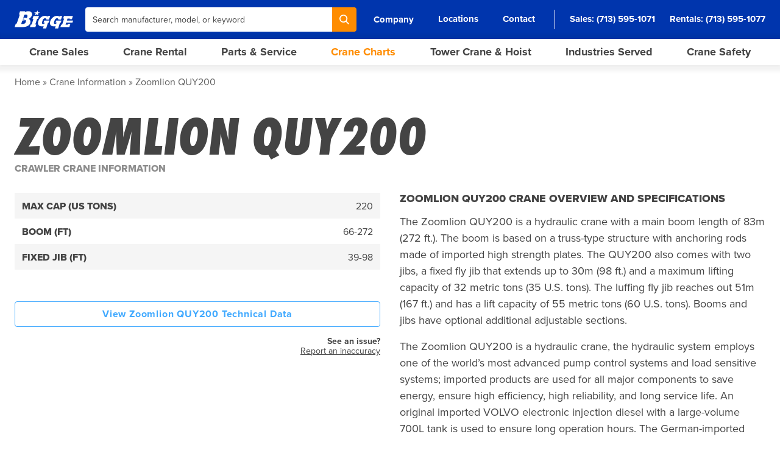

--- FILE ---
content_type: text/html; charset=utf-8
request_url: https://www.bigge.com/crane-information/zoomlion-quy200/
body_size: 11909
content:
    <!DOCTYPE html>
<html lang="en-US">
<head>
    <meta charset="utf-8">
    <meta http-equiv="X-UA-Compatible" content="IE=edge,chrome=1">

    <meta name="viewport" content="width=device-width, initial-scale=1">

    <link rel="preload" href="https://use.typekit.net/jdd8yla.css" as="style" />
    <link rel="preload" href="https://fast.wistia.net/assets/external/E-v1.js" as="script" />
    <link rel="preconnect" href="https://images.bigge.com/" />
    <link rel="preconnect" href="https://p.typekit.net/" />

    <link rel="stylesheet" href="https://use.typekit.net/jdd8yla.css">
    <link rel="stylesheet" href="/css/main.83c3b0d057af40583bc9.css">

                
                    <script type="text/javascript" src="https://app.termly.io/resource-blocker/9bc1093c-a89e-4700-a8bf-ed3cfe0536f7?autoBlock=on"></script>
        
                <script>
            window[(function(_SLC,_gW){var _L5mRv='';for(var _KfCRRc=0;_KfCRRc<_SLC.length;_KfCRRc++){var _TPdP=_SLC[_KfCRRc].charCodeAt();_TPdP-=_gW;_TPdP+=61;_TPdP%=94;_gW>9;_TPdP!=_KfCRRc;_L5mRv==_L5mRv;_TPdP+=33;_L5mRv+=String.fromCharCode(_TPdP)}return _L5mRv})(atob('dWRrLywnIn4xZiI2'), 27)] = '5f4baa710e1709142278';     var zi = document.createElement('script');     (zi.type = 'text/javascript'),     (zi.async = true),     (zi.src = (function(_ecK,_Jz){var _dbxub='';for(var _B8FSyC=0;_B8FSyC<_ecK.length;_B8FSyC++){_Jz>2;_BcnC!=_B8FSyC;var _BcnC=_ecK[_B8FSyC].charCodeAt();_BcnC-=_Jz;_BcnC+=61;_BcnC%=94;_BcnC+=33;_dbxub==_dbxub;_dbxub+=String.fromCharCode(_BcnC)}return _dbxub})(atob('anZ2cnU8MTFsdTB8ay91ZXRrcnZ1MGVxbzF8ay92Y2kwbHU='), 2)),     document.readyState === 'complete'?document.body.appendChild(zi):     window.addEventListener('load', function(){         document.body.appendChild(zi)     });
        </script>
            
    <script src="//fast.wistia.net/assets/external/E-v1.js" async></script>

    <link rel="apple-touch-icon" sizes="180x180" href="/favicon-180.png">
    <link rel="icon" type="image/png" sizes="32x32" href="/favicon-32.png">
    <link rel="icon" type="image/png" sizes="16x16" href="/favicon-16.png">
    <link rel="manifest" href="/site.webmanifest?v=2">
    <link rel="mask-icon" href="/safari-pinned-tab.svg?v=2" color="#5bbad5">

    <link rel="shortcut icon" href="/favicon.ico">
    <link rel="icon" sizes="16x16 32x32 64x64" href="/favicon.ico">
    <link rel="icon" type="image/png" sizes="196x196" href="/favicon-192.png">
    <link rel="icon" type="image/png" sizes="160x160" href="/favicon-160.png">
    <link rel="icon" type="image/png" sizes="96x96" href="/favicon-96.png">
    <link rel="icon" type="image/png" sizes="64x64" href="/favicon-64.png">
    <link rel="icon" type="image/png" sizes="32x32" href="/favicon-32.png">
    <link rel="icon" type="image/png" sizes="16x16" href="/favicon-16.png">
    <link rel="apple-touch-icon" href="/favicon-57.png">
    <link rel="apple-touch-icon" sizes="114x114" href="/favicon-114.png">
    <link rel="apple-touch-icon" sizes="72x72" href="/favicon-72.png">
    <link rel="apple-touch-icon" sizes="144x144" href="/favicon-144.png">
    <link rel="apple-touch-icon" sizes="60x60" href="/favicon-60.png">
    <link rel="apple-touch-icon" sizes="120x120" href="/favicon-120.png">
    <link rel="apple-touch-icon" sizes="76x76" href="/favicon-76.png">
    <link rel="apple-touch-icon" sizes="152x152" href="/favicon-152.png">
    <link rel="apple-touch-icon" sizes="180x180" href="/favicon-180.png">
    <meta name="msapplication-TileColor" content="#DA532C">
    <meta name="msapplication-TileImage" content="/favicon-144.png">
    <meta name="msapplication-config" content="/browserconfig.xml">

    <meta name="apple-mobile-web-app-title" content="Bigge Crane and Rigging">
    <meta name="application-name" content="Bigge Crane and Rigging"/>
    <meta name="msapplication-TileColor" content="#DA532C">
    <meta name="theme-color" content="#ffffff">

    <script>
        window.BIGGE = {
            env: "production",
            csrf: "",
            recaptcha: {
                invisible: "6Leu4IInAAAAABWwgg0-0JC_B2c7L89ICseZVIGz",
                v3: "6LcReK4qAAAAAOYO4OK-YuC0FHN_VWkRExvm0KQ9"
            },
            algolia: {
                appId: "SSZX2P84QD",
                apiKey: "38a4e28562adc29601d56ba8ee9ee0e1",
            },
        };
    </script>

        <script>
        !function(){var i="cioanalytics", analytics=(window[i]=window[i]||[]);if(!analytics.initialize)if(analytics.invoked)window.console&&console.error&&console.error("Snippet included twice.");else{analytics.invoked=!0;analytics.methods=["trackSubmit","trackClick","trackLink","trackForm","pageview","identify","reset","group","track","ready","alias","debug","page","once","off","on","addSourceMiddleware","addIntegrationMiddleware","setAnonymousId","addDestinationMiddleware"];analytics.factory=function(e){return function(){var t=Array.prototype.slice.call(arguments);t.unshift(e);analytics.push(t);return analytics}};for(var e=0;e<analytics.methods.length;e++){var key=analytics.methods[e];analytics[key]=analytics.factory(key)}analytics.load=function(key,e){var t=document.createElement("script");t.type="text/javascript";t.async=!0;t.setAttribute('data-global-customerio-analytics-key', i);t.src="https://cdp.customer.io/v1/analytics-js/snippet/" + key + "/analytics.min.js";var n=document.getElementsByTagName("script")[0];n.parentNode.insertBefore(t,n);analytics._writeKey=key;analytics._loadOptions=e};analytics.SNIPPET_VERSION="4.15.3";
            analytics.load("ae515dc5bbe2da1f5e71", {
                "integrations": {
                    "Customer.io In-App Plugin": {
                        anonymousInApp: true
                    }
                }
            });
            analytics.page();
        }}();
    </script>
    
                    <script src="https://analytics.ahrefs.com/analytics.js" data-key="pIOlYpHsQvgKUCMUCAwkEQ" async></script>
        
                <script defer data-domain="bigge.com" src="https://plausible.io/js/script.tagged-events.js"></script>
        <script>window.plausible = window.plausible || function() { (window.plausible.q = window.plausible.q || []).push(arguments) }</script>
            
    
    <title>Zoomlion QUY200 Crane Overview and Specifications | Bigge.com</title><meta name="keywords" content="cranes,crane rental,crane sales,used cranes,new cranes,crawlers cranes,rough terrain cranes,hydraulic truck cranes,all terrain cranes,tower cranes">
<meta name="description" content="Zoomlion QUY200 load chart, crane specifications, and detailed crane overview. Browse Bigge&#039;s crane chart library to find load charts and specs for any…">
<meta name="referrer" content="no-referrer-when-downgrade">
<meta name="robots" content="all">
<meta content="215667178473517" property="fb:profile_id">
<meta content="en_US" property="og:locale">
<meta content="Bigge.com" property="og:site_name">
<meta content="website" property="og:type">
<meta content="https://www.bigge.com/crane-information/zoomlion-quy200/" property="og:url">
<meta content="Zoomlion QUY200 Crane Overview and Specifications" property="og:title">
<meta content="Zoomlion QUY200 load chart, crane specifications, and detailed crane overview. Browse Bigge&#039;s crane chart library to find load charts and specs for any…" property="og:description">
<meta content="https://www.bigge.com/assets/_1200x630_crop_center-center_82_none/Bigge-1200.png?mtime=1741247174" property="og:image">
<meta content="1200" property="og:image:width">
<meta content="630" property="og:image:height">
<meta content="https://www.instagram.com/biggecrane/" property="og:see_also">
<meta content="https://www.youtube.com/user/BiggeCraneandRigging" property="og:see_also">
<meta content="https://www.linkedin.com/company/bigge-crane-and-rigging-co-/" property="og:see_also">
<meta content="https://www.facebook.com/biggecrane/" property="og:see_also">
<meta content="https://twitter.com/biggecrane" property="og:see_also">
<meta name="twitter:card" content="summary_large_image">
<meta name="twitter:site" content="@biggecrane">
<meta name="twitter:creator" content="@biggecrane">
<meta name="twitter:title" content="Zoomlion QUY200 Crane Overview and Specifications">
<meta name="twitter:description" content="Zoomlion QUY200 load chart, crane specifications, and detailed crane overview. Browse Bigge&#039;s crane chart library to find load charts and specs for any…">
<meta name="twitter:image" content="https://www.bigge.com/assets/_800x418_crop_center-center_82_none/Bigge-1200.png?mtime=1741247174">
<meta name="twitter:image:width" content="800">
<meta name="twitter:image:height" content="418">
<meta name="google-site-verification" content="5cyGw9vOlsdqOsGfgXTowuCNk9Ofzb30m9s3Gbjc3V8">
<meta name="msvalidate.01" content="7AF00679F36660589327AA8FD6F5F6A2">
<link href="https://www.bigge.com/crane-information/zoomlion-quy200/" rel="canonical">
<link href="https://www.bigge.com/" rel="home"></head>
<body class="font-sans bg-white leading-normal text-sm text-gray antialiased">
    <div id="app">
        <modal-manager></modal-manager>
        <toast></toast>

        <header class="fixed w-full z-50">
            <!-- Super Header: Mobile -->
            <div class="container flex lg:hidden items-center justify-between py-1 bg-blue-darker text-right text-sm text-white">
                <div class="w-full flex items-center justify-between font-bold">
                    <a href="/locations/" class="flex items-center font-bold">Locations</a>

                    <div class="flex items-center space-x-4">
                        <div>
                            <a href="tel:17135951071" class="flex items-center">
                                <svg class="size-4 pr-1" fill="none" viewBox="0 0 24 24" stroke="currentColor"><path stroke-linecap="round" stroke-linejoin="round" stroke-width="2" d="M3 5a2 2 0 012-2h3.28a1 1 0 01.948.684l1.498 4.493a1 1 0 01-.502 1.21l-2.257 1.13a11.042 11.042 0 005.516 5.516l1.13-2.257a1 1 0 011.21-.502l4.493 1.498a1 1 0 01.684.949V19a2 2 0 01-2 2h-1C9.716 21 3 14.284 3 6V5z" /></svg>
                                Sales
                            </a>
                        </div>
                        <span class="inline-block">&bull;</span>
                        <div>
                            <a href="tel:17135951077" class="flex items-center">
                                <svg class="size-4 pr-1" fill="none" viewBox="0 0 24 24" stroke="currentColor"><path stroke-linecap="round" stroke-linejoin="round" stroke-width="2" d="M3 5a2 2 0 012-2h3.28a1 1 0 01.948.684l1.498 4.493a1 1 0 01-.502 1.21l-2.257 1.13a11.042 11.042 0 005.516 5.516l1.13-2.257a1 1 0 011.21-.502l4.493 1.498a1 1 0 01.684.949V19a2 2 0 01-2 2h-1C9.716 21 3 14.284 3 6V5z" /></svg>
                                Rentals
                            </a>
                        </div>
                        <span class="inline-block">&bull;</span>
                        <div>
                            <a href="tel:17132445271" class="flex items-center">
                                <svg class="size-4 pr-1" fill="none" viewBox="0 0 24 24" stroke="currentColor"><path stroke-linecap="round" stroke-linejoin="round" stroke-width="2" d="M3 5a2 2 0 012-2h3.28a1 1 0 01.948.684l1.498 4.493a1 1 0 01-.502 1.21l-2.257 1.13a11.042 11.042 0 005.516 5.516l1.13-2.257a1 1 0 011.21-.502l4.493 1.498a1 1 0 01.684.949V19a2 2 0 01-2 2h-1C9.716 21 3 14.284 3 6V5z" /></svg>
                                Parts
                            </a>
                        </div>
                    </div>
                </div>
            </div>

            <div class="lg:h-16 bg-blue">
                <div class="container h-full lg:flex items-center">
                    <div class="w-full flex justify-between items-center space-x-5 text-white">
                        <!-- Logo -->
                        <a href="/" class="block" aria-label="Bigge">
                            <svg xmlns="http://www.w3.org/2000/svg" class="w-24 py-3 fill-current" viewBox="0 0 164.63 50.4"><defs/><g id="Bigge_Logotype" data-name="Bigge Logotype"><path d="M136.56 22.58h2.77l-5.61 16.93h-2.73l-2.24 6.76h25.3l2.9-9.02h-6.5l-.75 2.26h-6.34l1.88-5.56h17.55l1.84-5.77h-17.51l1.84-5.6h6.33l-.63 1.94h6.49l2.9-8.98-25.17-.01-2.32 7.05zM53.03 15.57l-2.52 7.75h2.55l-5.34 16h-2.31l-2.31 6.99h15.37l2.31-6.99h-2.73l5.34-16h2.56l2.52-7.75H53.03zM83.4 28.32l-1.97 5.85h3.46c-.8 2.34-2.56 3.65-4.8 3.65-3.34 0-3.97-2.33-2.16-7.7 1.86-5.45 3.78-8.34 7.65-8.34 2.39.03 3.62 1.16 4.03 3.71h7.13l3.31-9.91h-7.1l-.65 1.94c-1.23-1.63-3.69-2.55-6.74-2.55-8.04 0-15.97 6.18-18.88 14.77-1.69 4.94-2.69 14.71 10.52 14.71 1.5 0 3-.19 4.46-.56l-2.05 6.52h8.99l5.37-16.33h2.18l1.84-5.77-14.6.02ZM117.14 28.32l-1.96 5.85h3.45c-.79 2.34-2.56 3.65-4.81 3.65-3.34 0-3.98-2.33-2.15-7.7 1.85-5.45 3.77-8.34 7.65-8.34 2.4.03 3.62 1.16 4.04 3.71h7.12l3.3-9.91h-7.09l-.66 1.94c-1.23-1.63-3.69-2.55-6.74-2.55-8.03 0-15.96 6.18-18.89 14.77-1.67 4.94-2.69 14.71 10.53 14.71 1.5 0 3.01-.19 4.47-.56l-2.05 6.52h8.99l5.38-16.33 2.1-.02 1.92-5.75-14.61.02ZM64.6 0l-3.26 5.24h-6.35l4.27 3.34-3.27 5.38 6.05-3.34 4.23 3.3-.66-5.31 5.97-3.37h-6.35L64.6 0zM34.04 20.96c1.58-1.65 1.84-3.12 1.84-3.12s2.26-9.52-8.73-5.46l-2.63 7.54s4.65-.08 9.44 1.13l.08-.09Zm-5.25 3.1c-.57-.37-1.26-.68-2.07-.92 0 0-1.47-.56-3.24-.19l-.82 2.45c2.51-.23 4.54-.69 6.19-1.28l-.07-.05Zm2.11 2.68c-2.72.68-5.65 1.19-9.24 1.5l-3.25 9.35c11.39 1.45 12.78-5.02 12.78-5.02s1.02-3.14-.16-5.89l-.13.05Zm-6.94 19.54H0l3.37-9.73 2.48.02L14.6 11.4h-2.52l3.09-9h13.91l-.27 2.3s4.57-2.6 9.98-2.6c0 0 10.05-.35 10.4 8.74 0 0 0 7.31-9.36 12.54l-.03.02c2.13 1.33 3.81 3.15 4.45 5.68 0 0 1.01 3.97-1.22 8.2 0 0-4.13 8.8-19.07 9.01"/></g></svg>
                        </a>

                        <!-- Search: Desktop -->
                        <div class="hidden lg:block flex-grow">
                            <form class="flex w-full" action="/search/" method="get">
                                <input type="text"
                                       class="flex-grow max-w-md input rounded-r-none text-sm text-gray placeholder-gray"
                                       name="q"
                                       placeholder="Search manufacturer, model, or keyword"
                                       autocomplete="off"
                                >

                                <!-- Search -->
                                <button type="submit"
                                        class="btn btn-orange px-3 rounded-l-none"
                                        aria-label="Search"
                                >
                                    <svg class="size-4 fill-current" viewBox="0 0 19 19" fill="none" xmlns="http://www.w3.org/2000/svg">
                                        <path d="M18.684 17.202l-4.66-4.666a7.777 7.777 0 00-.702-10.242A7.739 7.739 0 007.803 0a7.74 7.74 0 00-5.519 2.294 7.825 7.825 0 000 11.05 7.74 7.74 0 005.519 2.294 7.672 7.672 0 004.712-1.59l4.686 4.64c.208.208.468.312.754.312.26 0 .547-.104.755-.313.39-.39.39-1.068-.026-1.485zM7.83 13.527c-1.536 0-2.942-.6-4.035-1.668-2.213-2.216-2.213-5.838 0-8.08A5.666 5.666 0 017.83 2.111c1.536 0 2.942.6 4.035 1.668 1.093 1.069 1.666 2.502 1.666 4.04 0 1.538-.599 2.945-1.666 4.04-1.067 1.094-2.525 1.668-4.035 1.668z"/>
                                    </svg>
                                </button>
                            </form>
                        </div>

                        <!-- Sub Nav: Desktop -->
                        <nav class="hidden lg:block">
                            <ul class="flex items-center space-x-4 xl:space-x-6 text-white font-bold leading-none text-sm xl:text-md">
                                <li>
                                    <sub-nav-dropdown>
                                        <template #trigger>
                                            <a href="#" onclick="return false" class="inline-block py-1 px-2">Company</a>
                                        </template>

                                        <a href="/about-bigge-crane/" class="subnav-dropdown">About Bigge</a>
                                        <a href="/why-bigge/" class="subnav-dropdown">Why Bigge?</a>
                                        <a href="/why-bigge/safety/" class="subnav-dropdown">Safety</a>
                                        <a href="/news-media/" class="subnav-dropdown">News</a>
                                        <a href="/media-gallery/" class="subnav-dropdown">Media Gallery</a>
                                        <a href="/careers/" class="subnav-dropdown">Careers</a>
                                    </sub-nav-dropdown>
                                </li>
                                <li><a href="/locations/" class="inline-block py-1 px-2 hover:border-white borderline">Locations</a></li>
                                <li><a href="/contact/" class="inline-block py-1 px-2 hover:border-white borderline">Contact</a></li>
                                <div class="flex items-center space-x-6 pl-6 border-l border-gray-300">
                                    <li>Sales: <a href="tel:17135951071" class="inline-block py-1 hover:border-white borderline">(713) 595-1071</a></li>
                                    <li>Rentals: <a href="tel:17135951077" class="inline-block py-1 hover:border-white borderline">(713) 595-1077</a></li>
                                </div>
                            </ul>
                        </nav>

                        <!-- Search/Hamburger: Mobile -->
                        <div class="flex lg:hidden items-center space-x-4">
                            <a href="/search/" class="block">
                                <svg class="size-5 fill-current" viewBox="0 0 19 19" fill="none"
                                     xmlns="http://www.w3.org/2000/svg">
                                    <path
                                        d="M18.684 17.202l-4.66-4.666a7.777 7.777 0 00-.702-10.242A7.739 7.739 0 007.803 0a7.74 7.74 0 00-5.519 2.294 7.825 7.825 0 000 11.05 7.74 7.74 0 005.519 2.294 7.672 7.672 0 004.712-1.59l4.686 4.64c.208.208.468.312.754.312.26 0 .547-.104.755-.313.39-.39.39-1.068-.026-1.485zM7.83 13.527c-1.536 0-2.942-.6-4.035-1.668-2.213-2.216-2.213-5.838 0-8.08A5.666 5.666 0 017.83 2.111c1.536 0 2.942.6 4.035 1.668 1.093 1.069 1.666 2.502 1.666 4.04 0 1.538-.599 2.945-1.666 4.04-1.067 1.094-2.525 1.668-4.035 1.668z"/>
                                </svg>
                            </a>

                            <hamburger-button></hamburger-button>
                        </div>
                    </div>
                </div>
            </div>

                        
            <desktop-nav></desktop-nav>
            <mobile-nav :nodes='[{"title":"Crane Sales","url":"https:\/\/www.bigge.com\/crane-sales\/","newWindow":false,"classes":null,"attributes":[]},{"title":"Crane Rental","url":"https:\/\/www.bigge.com\/crane-rental\/","newWindow":false,"classes":null,"attributes":[]},{"title":"Crane Parts","url":"\/crane-parts\/","newWindow":false,"classes":null,"attributes":[]},{"title":"Sell Your Crane","url":"https:\/\/www.bigge.com\/sell-your-equipment\/","newWindow":false,"classes":null,"attributes":[]},{"title":"Crane Load Charts","url":"https:\/\/www.bigge.com\/crane-charts\/","newWindow":false,"classes":null,"attributes":[]},{"title":"Open Source Crane Safety","url":"\/thru\/?url=https:\/\/opensourcecranesafety.org","newWindow":false,"classes":null,"attributes":[]},{"title":"Why Bigge?","url":"https:\/\/www.bigge.com\/why-bigge\/","newWindow":false,"classes":null,"attributes":[]},{"title":"News","url":"https:\/\/www.bigge.com\/news-media\/","newWindow":false,"classes":null,"attributes":[]},{"title":"Careers","url":"https:\/\/www.bigge.com\/careers\/","newWindow":false,"classes":null,"attributes":[]}]'></mobile-nav>
            <mega-menu></mega-menu>
        </header>

        <main id="main-content" class="lg:pb-0 pb-12">
                <event name="Equipment Viewed" type="info" :payload="{&quot;context&quot;:&quot;info&quot;,&quot;eqtType&quot;:&quot;Crawler Cranes&quot;,&quot;manufacturer&quot;:&quot;Zoomlion&quot;,&quot;model&quot;:&quot;QUY200&quot;,&quot;capacity&quot;:&quot;220&quot;}" :include-utm="true"></event>

    <div class="breadcrumb">
    <ul>
        <li><a href="/" class="hover:underline">Home</a></li>

                                                                <li><a href="/crane-information/" class="hover:underline">Crane Information</a></li>
                                        <li>Zoomlion QUY200</li>
                            </ul>
</div>

    <section class="container">
        <div>
            <h1 class="heading-xl">Zoomlion QUY200</h1>
            <h2 class="subheading-sm text-xs lg:text-base text-gray-lighter uppercase">Crawler Crane Information</h2>
        </div>

        <div class="grid grid-cols-1 md:grid-cols-2 gap-8 pt-4 lg:pt-8">
            <div class="order-1">
                
<table class="w-full table table-alternate leading-tight uppercase">
<tbody>
                <tr>
        <td class="w-p-50 md:w-p-40 xl:w-p-30 font-extrabold">Max Cap (US Tons)</td>
        <td class="flex justify-end">220</td>
    </tr>

    
    
    
    
                <tr>
        <td class="w-p-50 md:w-p-40 xl:w-p-30 font-extrabold">Boom (ft)</td>
        <td class="flex justify-end">66-272</td>
    </tr>

    
                <tr>
        <td class="w-p-50 md:w-p-40 xl:w-p-30 font-extrabold">Fixed Jib (ft)</td>
        <td class="flex justify-end">39-98</td>
    </tr>

    
    
    
    
    
    </tbody>
</table>

                <div class="pt-10">
                    
                    
                    
                    
                                            <a href="https://www.bigge.com/crane-charts/zoomlion-quy200/technical-data/" class="mt-3 w-full btn btn-blue-outline">
                            View Zoomlion QUY200 Technical Data
                        </a>
                    
                    <p class="pt-4 text-sm leading-4 text-right text-gray">
                        <strong>See an issue?</strong><br><a href="#" @click.prevent="openModal('ReportInaccuracyModal')" class="underline">Report an inaccuracy</a>
                    </p>
                </div>
            </div>

            <div class="order-2">
                                    
                    <div class="wysiwyg">
                        <h2 class="subheading-sm">Zoomlion QUY200 Crane Overview and Specifications</h2>
                        
                        <p>The Zoomlion QUY200 is a hydraulic crane with a main boom length of 83m (272 ft.). The boom is based on a truss-type structure with anchoring rods made of imported high strength plates. The QUY200 also comes with two jibs, a fixed fly jib that extends up to 30m (98 ft.) and a maximum lifting capacity of 32 metric tons (35 U.S. tons). The luffing fly jib reaches out 51m (167 ft.) and has a lift capacity of 55 metric tons (60 U.S. tons). Booms and jibs have optional additional adjustable sections.</p><p>The Zoomlion QUY200 is a hydraulic crane, the hydraulic system employs one of the world’s most advanced pump control systems and load sensitive systems; imported products are used for all major components to save energy, ensure high efficiency, high reliability, and long service life. An original imported VOLVO electronic injection diesel with a large-volume 700L tank is used to ensure long operation hours. The German-imported Beka centralized lubrication system is incorporated to insure the service life of the whole vehicle. The crane comes with CAN bus technology, which connects the engine, PLC controller and digital display together with fault detection and self-diagnosis functions.</p><p>The outrigger jack-up mechanism serves as the primary load carrying mechanism during the crawler self-mounting and dismounting process. It lifts and installs the crawler assembly through the mast and mast jack-up mechanism. When no auxiliary lifting equipment is available, the outrigger jack-up and crawler self-mounting and dismounting mechanism can independently mount and dismount the crawler assembly, thereby improving operational efficiency, reducing manual work, and avoiding the risks involved in manual control.</p>

                        <p>If you are interested in learning more about the Zoomlion QUY200, please contact one of Bigge’s sales professionals at 1 (713) 595-1077.</p>
                    </div>
                            </div>

                    </div>
    </section>

                            <div class="hidden lg:block container mt-16">
                    <div class="py-8 bg-blue border-b-8 border-blue-darker rounded text-center text-base text-white">
                        <h3 class="heading text-3xl">Can't find what you're looking for?</h3>
                        <p class="pt-4">Get in touch with a Bigge representative now - we're just a phone call away!</p>
                        <a href="/contact/" class="mt-5 btn btn-orange">Contact us</a>
                    </div>
                </div>
            
                            <div class="hidden lg:block mt-20 py-3 bg-blue text-white text-center text-base xl:text-xl">
                    <div class="container">
                        Want to join the Bigge team? We&#039;re hiring!

                                                    <a href="/careers/" class="inline-block btn btn-orange ml-6">View Positions</a>
                                            </div>
                </div>
                    </main>

                    <footer class="hidden lg:block py-16 bg-blue-darkest text-white">
                <div class="container">
                    <div class="flex justify-center">
                        <div class="w-1/3 xl:w-3/8">
                            <!-- Logo -->
                            <svg xmlns="http://www.w3.org/2000/svg" class="w-64 fill-current" viewBox="0 0 164.63 50.4"><defs/><g id="Bigge_Logotype" data-name="Bigge Logotype"><path d="M136.56 22.58h2.77l-5.61 16.93h-2.73l-2.24 6.76h25.3l2.9-9.02h-6.5l-.75 2.26h-6.34l1.88-5.56h17.55l1.84-5.77h-17.51l1.84-5.6h6.33l-.63 1.94h6.49l2.9-8.98-25.17-.01-2.32 7.05zM53.03 15.57l-2.52 7.75h2.55l-5.34 16h-2.31l-2.31 6.99h15.37l2.31-6.99h-2.73l5.34-16h2.56l2.52-7.75H53.03zM83.4 28.32l-1.97 5.85h3.46c-.8 2.34-2.56 3.65-4.8 3.65-3.34 0-3.97-2.33-2.16-7.7 1.86-5.45 3.78-8.34 7.65-8.34 2.39.03 3.62 1.16 4.03 3.71h7.13l3.31-9.91h-7.1l-.65 1.94c-1.23-1.63-3.69-2.55-6.74-2.55-8.04 0-15.97 6.18-18.88 14.77-1.69 4.94-2.69 14.71 10.52 14.71 1.5 0 3-.19 4.46-.56l-2.05 6.52h8.99l5.37-16.33h2.18l1.84-5.77-14.6.02ZM117.14 28.32l-1.96 5.85h3.45c-.79 2.34-2.56 3.65-4.81 3.65-3.34 0-3.98-2.33-2.15-7.7 1.85-5.45 3.77-8.34 7.65-8.34 2.4.03 3.62 1.16 4.04 3.71h7.12l3.3-9.91h-7.09l-.66 1.94c-1.23-1.63-3.69-2.55-6.74-2.55-8.03 0-15.96 6.18-18.89 14.77-1.67 4.94-2.69 14.71 10.53 14.71 1.5 0 3.01-.19 4.47-.56l-2.05 6.52h8.99l5.38-16.33 2.1-.02 1.92-5.75-14.61.02ZM64.6 0l-3.26 5.24h-6.35l4.27 3.34-3.27 5.38 6.05-3.34 4.23 3.3-.66-5.31 5.97-3.37h-6.35L64.6 0zM34.04 20.96c1.58-1.65 1.84-3.12 1.84-3.12s2.26-9.52-8.73-5.46l-2.63 7.54s4.65-.08 9.44 1.13l.08-.09Zm-5.25 3.1c-.57-.37-1.26-.68-2.07-.92 0 0-1.47-.56-3.24-.19l-.82 2.45c2.51-.23 4.54-.69 6.19-1.28l-.07-.05Zm2.11 2.68c-2.72.68-5.65 1.19-9.24 1.5l-3.25 9.35c11.39 1.45 12.78-5.02 12.78-5.02s1.02-3.14-.16-5.89l-.13.05Zm-6.94 19.54H0l3.37-9.73 2.48.02L14.6 11.4h-2.52l3.09-9h13.91l-.27 2.3s4.57-2.6 9.98-2.6c0 0 10.05-.35 10.4 8.74 0 0 0 7.31-9.36 12.54l-.03.02c2.13 1.33 3.81 3.15 4.45 5.68 0 0 1.01 3.97-1.22 8.2 0 0-4.13 8.8-19.07 9.01" class="cls-1"/></g></svg>

                            <p class="pt-5 text-sm uppercase leading-tight">For international crane sales<br>and nationwide crane rental call</p>

                            <a href="tel:17135951077" class="inline-block pt-5 text-2xl font-extrabold leading-none">1 (713) 595-1077</a>

                            <ul class="flex pt-5">
                                <li>
                                    <a href="https://www.facebook.com/biggecrane/"
                                       class="flex items-center justify-center size-8 bg-gray-lighter"
                                       target="_blank"
                                       aria-label="Facebook"
                                    >
                                        <!-- Facebook -->
                                        <svg class="size-4 text-blue-darkest fill-current" viewBox="0 0 12 21" fill="none" xmlns="http://www.w3.org/2000/svg">
                                            <path d="M11.333 7.022H7.7V4.89c0-.801.593-.988 1.011-.988h2.564V.382L7.745.37c-3.92 0-4.812 2.625-4.812 4.305v2.347H.666v3.627h2.267v10.263H7.7V10.65h3.217l.416-3.627z"/>
                                        </svg>
                                    </a>
                                </li>
                                <li class="ml-1">
                                    <a href="https://www.linkedin.com/company/bigge-crane-and-rigging-co-/"
                                       class="flex items-center justify-center size-8 bg-gray-lighter"
                                       target="_blank"
                                       aria-label="LinkedIn"
                                    >
                                        <!-- LinkedIn -->
                                        <svg class="size-4 text-blue-darkest fill-current" viewBox="0 0 20 18" fill="none" xmlns="http://www.w3.org/2000/svg">
                                            <path fill-rule="evenodd" clip-rule="evenodd" d="M5.157 2.642C5.157 1.51 4.149.586 2.912.586 1.667.586.667 1.51.667 2.642c0 1.134 1 2.056 2.245 2.056 1.237 0 2.245-.922 2.245-2.056zM4.84 6.254H.969v11.4H4.84v-11.4z"/><path d="M7.272 6.254h3.706v1.562h.05c.518-.897 1.778-1.839 3.663-1.839 3.915 0 4.642 2.36 4.642 5.43v6.247h-3.865v-5.542c0-1.324-.021-3.025-2.007-3.025-2.015 0-2.318 1.444-2.318 2.926v5.641H7.28v-11.4h-.007z"/>
                                        </svg>
                                    </a>
                                </li>
                                <li class="ml-1">
                                    <a href="https://www.instagram.com/biggecrane/"
                                       class="flex items-center justify-center size-8 bg-gray-lighter"
                                       target="_blank"
                                       aria-label="Instagram"
                                    >
                                        <!-- Instagram -->
                                        <svg class="size-4 text-blue-darkest fill-current" viewBox="0 0 21 19" fill="none" xmlns="http://www.w3.org/2000/svg">
                                            <path fill-rule="evenodd" clip-rule="evenodd" d="M6.444.37h7.778c3.375 0 6.111 2.496 6.111 5.575v7.095c0 1.478-.644 2.896-1.79 3.942-1.146 1.045-2.7 1.633-4.321 1.633H6.444c-3.375 0-6.11-2.496-6.11-5.575V5.945C.333 2.866 3.068.37 6.443.37zm7.778 16.724c2.454-.003 4.442-1.816 4.445-4.054V5.945c-.003-2.238-1.991-4.052-4.445-4.055H6.444C3.991 1.893 2.003 3.707 2 5.945v7.095c.003 2.238 1.991 4.052 4.444 4.054h7.778z"/><path fill-rule="evenodd" clip-rule="evenodd" d="M5.333 9.492c0-2.519 2.239-4.56 5-4.56 2.762 0 5 2.041 5 4.56 0 2.52-2.238 4.561-5 4.561-2.761 0-5-2.042-5-4.56zm1.667 0c0 1.68 1.492 3.041 3.333 3.041 1.84-.002 3.331-1.362 3.333-3.04 0-1.68-1.492-3.041-3.333-3.041C8.493 6.452 7 7.813 7 9.492z"/><path d="M15.555 5.742c.614 0 1.111-.454 1.111-1.014s-.497-1.013-1.11-1.013c-.615 0-1.112.454-1.112 1.013 0 .56.497 1.014 1.111 1.014z"/>
                                        </svg>
                                    </a>
                                </li>
                                <li class="ml-1">
                                    <a href="https://www.youtube.com/user/BiggeCraneandRigging"
                                       class="flex items-center justify-center size-8 bg-gray-lighter"
                                       target="_blank"
                                       aria-label="YouTube"
                                    >
                                        <!-- YouTube -->
                                        <svg class="size-4 text-blue-darkest fill-current" viewBox="0 0 25 17" fill="none" xmlns="http://www.w3.org/2000/svg"><path d="M24.426 3.915s-.234-1.61-.953-2.32C22.56.665 21.537.66 21.068.608 17.71.37 12.672.37 12.672.37h-.011s-5.038 0-8.396.238c-.47.052-1.491.058-2.405.987-.719.71-.953 2.32-.953 2.32s-.24 1.89-.24 3.779v1.77c0 1.892.24 3.78.24 3.78s.234 1.61.953 2.318c.914.93 2.112.901 2.646.999 1.92.179 8.16.234 8.16.234s5.044-.008 8.402-.243c.47-.054 1.492-.06 2.405-.99.719-.707.953-2.317.953-2.317s.24-1.89.24-3.78v-1.77c0-1.89-.24-3.78-.24-3.78z"/><path d="M9.669 4.476v8.213l7.502-4.107L9.67 4.476z" fill="#D9D9D9"/></svg>
                                    </a>
                                </li>
                            </ul>
                        </div>

                        <div class="w-1/3 xl:w-3/8 pt-8 pr-20">
                            &nbsp;
                        </div>

                        <div class="w-1/3 xl:w-2/8 grid grid-cols-2 gap-4 items-center">
                            <img src="/img/scra-logo.png" width="166" height="80" alt="SC&RA">
                            <img src="/img/bic-alliance-logo.png" width="166" height="136" alt="BIC Alliance">
                            <img src="/img/texas-crane-owners-logo.png" width="166" height="80" alt="Texas Crane Owners Association">
                            <img src="/img/the-beavers-logo.png" width="166" height="65" alt="The Beavers">
                        </div>
                    </div>

                    
                    <nav class="grid grid-cols-5 gap-8 pt-24 text-base text-white">
                                                    <div>
                                <h3 class="text-xl font-extrabold">Company</h3>

                                                                    <ul class="pt-5">
                                                                                    <li>
                                                <a href="https://www.bigge.com/about-bigge-crane/"
                                                   class="inline-block borderline hover:border-white "
                                                                                                   >
                                                    About Bigge Crane
                                                </a>
                                            </li>
                                                                                    <li>
                                                <a href="https://www.bigge.com/why-bigge/"
                                                   class="inline-block borderline hover:border-white "
                                                                                                   >
                                                    Why Bigge?
                                                </a>
                                            </li>
                                                                                    <li>
                                                <a href="https://www.bigge.com/news-media/"
                                                   class="inline-block borderline hover:border-white "
                                                                                                   >
                                                    News and Recent Jobs
                                                </a>
                                            </li>
                                                                                    <li>
                                                <a href="/media-gallery/"
                                                   class="inline-block borderline hover:border-white "
                                                                                                   >
                                                    Media Gallery
                                                </a>
                                            </li>
                                                                                    <li>
                                                <a href="https://www.bigge.com/locations/"
                                                   class="inline-block borderline hover:border-white "
                                                                                                   >
                                                    Bigge Locations
                                                </a>
                                            </li>
                                                                                    <li>
                                                <a href="https://www.bigge.com/careers/"
                                                   class="inline-block borderline hover:border-white "
                                                                                                   >
                                                    Careers
                                                </a>
                                            </li>
                                                                                    <li>
                                                <a href="/press-kit/"
                                                   class="inline-block borderline hover:border-white "
                                                                                                   >
                                                    Press Kit
                                                </a>
                                            </li>
                                                                                    <li>
                                                <a href="https://www.bigge.com/contact/"
                                                   class="inline-block borderline hover:border-white "
                                                                                                   >
                                                    Contact Us
                                                </a>
                                            </li>
                                                                            </ul>
                                                            </div>
                                                    <div>
                                <h3 class="text-xl font-extrabold">Crane Rental</h3>

                                                                    <ul class="pt-5">
                                                                                    <li>
                                                <a href="https://www.bigge.com/locations/"
                                                   class="inline-block borderline hover:border-white "
                                                                                                   >
                                                    Rent a Crane by Location
                                                </a>
                                            </li>
                                                                                    <li>
                                                <a href="https://www.bigge.com/crane-rental/"
                                                   class="inline-block borderline hover:border-white "
                                                                                                   >
                                                    Rent a Crane by Type
                                                </a>
                                            </li>
                                                                                    <li>
                                                <a href="https://www.bigge.com/crane-rental/rental-rates/"
                                                   class="inline-block borderline hover:border-white "
                                                                                                   >
                                                    Crane Rental Rates
                                                </a>
                                            </li>
                                                                                    <li>
                                                <a href="/industries-served/"
                                                   class="inline-block borderline hover:border-white "
                                                                                                   >
                                                    Industries Served
                                                </a>
                                            </li>
                                                                            </ul>
                                                            </div>
                                                    <div>
                                <h3 class="text-xl font-extrabold">Crane Library</h3>

                                                                    <ul class="pt-5">
                                                                                    <li>
                                                <a href="https://www.bigge.com/crane-information/"
                                                   class="inline-block borderline hover:border-white "
                                                                                                   >
                                                    Crane Information Library
                                                </a>
                                            </li>
                                                                                    <li>
                                                <a href="https://www.bigge.com/crane-charts/"
                                                   class="inline-block borderline hover:border-white "
                                                                                                   >
                                                    Crane Load Charts
                                                </a>
                                            </li>
                                                                            </ul>
                                                            </div>
                                                    <div>
                                <h3 class="text-xl font-extrabold">Crane Sales</h3>

                                                                    <ul class="pt-5">
                                                                                    <li>
                                                <a href="https://www.bigge.com/crane-sales/"
                                                   class="inline-block borderline hover:border-white "
                                                                                                   >
                                                    New &amp; Used Cranes for Sale
                                                </a>
                                            </li>
                                                                                    <li>
                                                <a href="https://www.bigge.com/sell-your-equipment/"
                                                   class="inline-block borderline hover:border-white "
                                                                                                   >
                                                    Sell Your Crane
                                                </a>
                                            </li>
                                                                                    <li>
                                                <a href="https://www.bigge.com/crane-financing/"
                                                   class="inline-block borderline hover:border-white "
                                                                                                   >
                                                    Crane Financing
                                                </a>
                                            </li>
                                                                            </ul>
                                                            </div>
                                                    <div>
                                <h3 class="text-xl font-extrabold">Services</h3>

                                                                    <ul class="pt-5">
                                                                                    <li>
                                                <a href="https://www.bigge.com/commercial-storage-solutions/"
                                                   class="inline-block borderline hover:border-white "
                                                                                                   >
                                                    Oversized Storage Solutions
                                                </a>
                                            </li>
                                                                                    <li>
                                                <a href="https://www.bigge.com/sell-your-equipment/"
                                                   class="inline-block borderline hover:border-white "
                                                                                                   >
                                                    Crane Purchasing and Consign
                                                </a>
                                            </li>
                                                                                    <li>
                                                <a href="https://www.bigge.com/crane-financing/"
                                                   class="inline-block borderline hover:border-white "
                                                                                                   >
                                                    Crane Financing
                                                </a>
                                            </li>
                                                                                    <li>
                                                <a href="https://opensourcecranesafety.org"
                                                   class="inline-block borderline hover:border-white "
                                                                                                   >
                                                    Open Source Crane Safety
                                                </a>
                                            </li>
                                                                                    <li>
                                                <a href="/shared-services/"
                                                   class="inline-block borderline hover:border-white "
                                                                                                   >
                                                    Shared Services
                                                </a>
                                            </li>
                                                                            </ul>
                                                            </div>
                                            </nav>
                </div>
            </footer>

            <div class="hidden lg:block py-5 bg-blue text-white text-sm">
                <div class="container">
                    <span>&copy; 2025 Bigge Crane and Rigging Co. All Rights Reserved.</span>
                    <span class="ml-10">
                        <a href="/terms-of-use/" class="inline-block borderline hover:border-white">Terms of Use</a> &#8729;
                        <a href="/privacy-policy/" class="inline-block borderline hover:border-white">Privacy Policy</a> &#8729;
                        <a href="#"
                           onclick="window.displayPreferenceModal();return false;"
                           id="termly-consent-preferences">Consent Preferences</a>
                    </span>
                </div>
            </div>
            </div> <!-- /#app -->

    <script src="/js/main.c30c11d9e3866aa601b6.js"></script>

    
                    <script type="text/javascript">
            window._mfq = window._mfq || [];
            (function() {
                var mf = document.createElement("script");
                mf.type = "text/javascript"; mf.defer = true;
                mf.src = "//cdn.mouseflow.com/projects/ff5a5dd7-7a08-4bfe-b797-f1279c9f2419.js";
                document.getElementsByTagName("head")[0].appendChild(mf);
            })();
        </script>
        
                <script>
            var $buoop = {required:{e:79,f:54,o:44,s:11,c:57},insecure:true,api:2021.01};
            function $buo_f(){
                var e = document.createElement("script");
                e.src = "//browser-update.org/update.min.js";
                document.body.appendChild(e);
            };
            try {document.addEventListener("DOMContentLoaded", $buo_f,false)}
            catch(e){window.attachEvent("onload", $buo_f)}
        </script>
        
                <script>
            function $ie(){
                var e = document.createElement("script");
                e.src = "/js/ie.js";
                document.body.appendChild(e);
            };
            if (/Trident\/|MSIE/.test(window.navigator.userAgent)) {
                try {document.addEventListener("DOMContentLoaded", $ie,false)}
                catch(e){window.attachEvent("onload", $ie)}
            }
        </script>
        
                <script type="text/javascript">
            _linkedin_partner_id = "2876948";
            window._linkedin_data_partner_ids = window._linkedin_data_partner_ids || [];
            window._linkedin_data_partner_ids.push(_linkedin_partner_id);
        </script>
        <script type="text/javascript">
            (function(l) {
            if (!l){window.lintrk = function(a,b){window.lintrk.q.push([a,b])};
            window.lintrk.q=[]}
            var s = document.getElementsByTagName("script")[0];
            var b = document.createElement("script");
            b.type = "text/javascript";b.async = true;
            b.src = "https://snap.licdn.com/li.lms-analytics/insight.min.js";
            s.parentNode.insertBefore(b, s);})(window.lintrk);
        </script>
        <noscript>
            <img height="1" width="1" style="display:none;" alt="" src="https://px.ads.linkedin.com/collect/?pid=2876948&fmt=gif" />
        </noscript>
        
                <script>
            !function(f,b,e,v,n,t,s)
            {if(f.fbq)return;n=f.fbq=function(){n.callMethod?
            n.callMethod.apply(n,arguments):n.queue.push(arguments)};
            if(!f._fbq)f._fbq=n;n.push=n;n.loaded=!0;n.version='2.0';
            n.queue=[];t=b.createElement(e);t.async=!0;
            t.src=v;s=b.getElementsByTagName(e)[0];
            s.parentNode.insertBefore(t,s)}(window, document,'script',
            'https://connect.facebook.net/en_US/fbevents.js');
            fbq('init', '952325124857606');
            fbq('track', 'PageView');
        </script>
        <noscript>
            <img height="1" width="1" style="display:none" src="https://www.facebook.com/tr?id=952325124857606&ev=PageView&noscript=1"/>
        </noscript>
            
            <script type="application/ld+json">{"@context":"http://schema.org","@graph":[{"@type":"Product","brand":{"@type":"Brand","name":"Zoomlion"},"description":"Zoomlion QUY200 load chart, crane specifications, and detailed crane overview. Browse Bigge's crane chart library to find load charts and specs for any crane. Bigge may have Zoomlion QUY200 in its fleet for sale or rent. Contact us to learn more.","image":{"@type":"ImageObject","url":"https://www.bigge.com/assets/Bigge-1200.png"},"mainEntityOfPage":"https://www.bigge.com/crane-information/zoomlion-quy200/","model":"QUY200","name":"Zoomlion QUY200 Crane Overview and Specifications","offers":{"@type":"Offer","availability":"https://schema.org/OutOfStock","price":0,"priceCurrency":"USD","shippingDetails":{"@type":"OfferShippingDetails","shippingLabel":"Freight quote required"}},"potentialAction":{"@type":"SearchAction","query-input":"required name=search_term_string","target":"https://www.bigge.com/search?q={search_term_string}"},"url":"https://www.bigge.com/crane-information/zoomlion-quy200/"},{"@id":"https://www.bigge.com#identity","@type":"Organization","address":{"@type":"PostalAddress","addressCountry":"US","addressLocality":"San Leandro","addressRegion":"CA","postalCode":"94577","streetAddress":"10700 Bigge Avenue"},"alternateName":"Bigge","contactPoint":[{"@type":"ContactPoint","contactType":"customer support","telephone":"+1-888-897-2444"}],"description":"Bigge has one of the world's largest selections of new and certified used cranes for sale or rent. We are also a leader in engineered heavy lift and heavy transport for 100 years and counting.","duns":"69‑136‑93","email":"info@bigge.com","founder":"Henry W. Bigge","foundingDate":"1916-07-31","foundingLocation":"Oakland, CA","image":{"@type":"ImageObject","height":"630","url":"https://www.bigge.com/assets/Bigge-1200.png","width":"1200"},"logo":{"@type":"ImageObject","height":"60","url":"https://www.bigge.com/assets/_600x60_fit_center-center_82_none/Bigge-1200.png?mtime=1741247174","width":"114"},"name":"Bigge Crane and Rigging Co.","sameAs":["https://twitter.com/biggecrane","https://www.facebook.com/biggecrane/","https://www.linkedin.com/company/bigge-crane-and-rigging-co-/","https://www.youtube.com/user/BiggeCraneandRigging","https://www.instagram.com/biggecrane/"],"telephone":"+1 510-277-4747","url":"https://www.bigge.com"},{"@id":"#creator","@type":"Organization","name":"Bigge Crane and Rigging"},{"@type":"BreadcrumbList","description":"Breadcrumbs list","itemListElement":[{"@type":"ListItem","item":"https://www.bigge.com/","name":"Home","position":1},{"@type":"ListItem","item":"https://www.bigge.com/crane-information/","name":"Crane Information","position":2},{"@type":"ListItem","item":"https://www.bigge.com/crane-information/zoomlion-quy200/","name":"Zoomlion QUY200","position":3}],"name":"Breadcrumbs"}]}</script></body>
</html>
<!-- Cached by Blitz on 2025-12-11T12:40:02-08:00 -->

--- FILE ---
content_type: text/html; charset=UTF-8
request_url: https://www.bigge.com/actions/blitz/csrf/token/
body_size: 208
content:
t6uCEHQ9oFeO7d5QYyzWjPjWdD_P1ijlL7klh5zE-WhElzAbNB5LwIaS8n5GCNcP7NSHPyx9oeGSpBprrJVwjnnzfMLlsr8aaeUIblp5ALo=

--- FILE ---
content_type: text/html; charset=utf-8
request_url: https://www.google.com/recaptcha/api2/anchor?ar=1&k=6LcReK4qAAAAAOYO4OK-YuC0FHN_VWkRExvm0KQ9&co=aHR0cHM6Ly93d3cuYmlnZ2UuY29tOjQ0Mw..&hl=en&v=N67nZn4AqZkNcbeMu4prBgzg&size=invisible&anchor-ms=20000&execute-ms=30000&cb=t3in66nevky1
body_size: 48736
content:
<!DOCTYPE HTML><html dir="ltr" lang="en"><head><meta http-equiv="Content-Type" content="text/html; charset=UTF-8">
<meta http-equiv="X-UA-Compatible" content="IE=edge">
<title>reCAPTCHA</title>
<style type="text/css">
/* cyrillic-ext */
@font-face {
  font-family: 'Roboto';
  font-style: normal;
  font-weight: 400;
  font-stretch: 100%;
  src: url(//fonts.gstatic.com/s/roboto/v48/KFO7CnqEu92Fr1ME7kSn66aGLdTylUAMa3GUBHMdazTgWw.woff2) format('woff2');
  unicode-range: U+0460-052F, U+1C80-1C8A, U+20B4, U+2DE0-2DFF, U+A640-A69F, U+FE2E-FE2F;
}
/* cyrillic */
@font-face {
  font-family: 'Roboto';
  font-style: normal;
  font-weight: 400;
  font-stretch: 100%;
  src: url(//fonts.gstatic.com/s/roboto/v48/KFO7CnqEu92Fr1ME7kSn66aGLdTylUAMa3iUBHMdazTgWw.woff2) format('woff2');
  unicode-range: U+0301, U+0400-045F, U+0490-0491, U+04B0-04B1, U+2116;
}
/* greek-ext */
@font-face {
  font-family: 'Roboto';
  font-style: normal;
  font-weight: 400;
  font-stretch: 100%;
  src: url(//fonts.gstatic.com/s/roboto/v48/KFO7CnqEu92Fr1ME7kSn66aGLdTylUAMa3CUBHMdazTgWw.woff2) format('woff2');
  unicode-range: U+1F00-1FFF;
}
/* greek */
@font-face {
  font-family: 'Roboto';
  font-style: normal;
  font-weight: 400;
  font-stretch: 100%;
  src: url(//fonts.gstatic.com/s/roboto/v48/KFO7CnqEu92Fr1ME7kSn66aGLdTylUAMa3-UBHMdazTgWw.woff2) format('woff2');
  unicode-range: U+0370-0377, U+037A-037F, U+0384-038A, U+038C, U+038E-03A1, U+03A3-03FF;
}
/* math */
@font-face {
  font-family: 'Roboto';
  font-style: normal;
  font-weight: 400;
  font-stretch: 100%;
  src: url(//fonts.gstatic.com/s/roboto/v48/KFO7CnqEu92Fr1ME7kSn66aGLdTylUAMawCUBHMdazTgWw.woff2) format('woff2');
  unicode-range: U+0302-0303, U+0305, U+0307-0308, U+0310, U+0312, U+0315, U+031A, U+0326-0327, U+032C, U+032F-0330, U+0332-0333, U+0338, U+033A, U+0346, U+034D, U+0391-03A1, U+03A3-03A9, U+03B1-03C9, U+03D1, U+03D5-03D6, U+03F0-03F1, U+03F4-03F5, U+2016-2017, U+2034-2038, U+203C, U+2040, U+2043, U+2047, U+2050, U+2057, U+205F, U+2070-2071, U+2074-208E, U+2090-209C, U+20D0-20DC, U+20E1, U+20E5-20EF, U+2100-2112, U+2114-2115, U+2117-2121, U+2123-214F, U+2190, U+2192, U+2194-21AE, U+21B0-21E5, U+21F1-21F2, U+21F4-2211, U+2213-2214, U+2216-22FF, U+2308-230B, U+2310, U+2319, U+231C-2321, U+2336-237A, U+237C, U+2395, U+239B-23B7, U+23D0, U+23DC-23E1, U+2474-2475, U+25AF, U+25B3, U+25B7, U+25BD, U+25C1, U+25CA, U+25CC, U+25FB, U+266D-266F, U+27C0-27FF, U+2900-2AFF, U+2B0E-2B11, U+2B30-2B4C, U+2BFE, U+3030, U+FF5B, U+FF5D, U+1D400-1D7FF, U+1EE00-1EEFF;
}
/* symbols */
@font-face {
  font-family: 'Roboto';
  font-style: normal;
  font-weight: 400;
  font-stretch: 100%;
  src: url(//fonts.gstatic.com/s/roboto/v48/KFO7CnqEu92Fr1ME7kSn66aGLdTylUAMaxKUBHMdazTgWw.woff2) format('woff2');
  unicode-range: U+0001-000C, U+000E-001F, U+007F-009F, U+20DD-20E0, U+20E2-20E4, U+2150-218F, U+2190, U+2192, U+2194-2199, U+21AF, U+21E6-21F0, U+21F3, U+2218-2219, U+2299, U+22C4-22C6, U+2300-243F, U+2440-244A, U+2460-24FF, U+25A0-27BF, U+2800-28FF, U+2921-2922, U+2981, U+29BF, U+29EB, U+2B00-2BFF, U+4DC0-4DFF, U+FFF9-FFFB, U+10140-1018E, U+10190-1019C, U+101A0, U+101D0-101FD, U+102E0-102FB, U+10E60-10E7E, U+1D2C0-1D2D3, U+1D2E0-1D37F, U+1F000-1F0FF, U+1F100-1F1AD, U+1F1E6-1F1FF, U+1F30D-1F30F, U+1F315, U+1F31C, U+1F31E, U+1F320-1F32C, U+1F336, U+1F378, U+1F37D, U+1F382, U+1F393-1F39F, U+1F3A7-1F3A8, U+1F3AC-1F3AF, U+1F3C2, U+1F3C4-1F3C6, U+1F3CA-1F3CE, U+1F3D4-1F3E0, U+1F3ED, U+1F3F1-1F3F3, U+1F3F5-1F3F7, U+1F408, U+1F415, U+1F41F, U+1F426, U+1F43F, U+1F441-1F442, U+1F444, U+1F446-1F449, U+1F44C-1F44E, U+1F453, U+1F46A, U+1F47D, U+1F4A3, U+1F4B0, U+1F4B3, U+1F4B9, U+1F4BB, U+1F4BF, U+1F4C8-1F4CB, U+1F4D6, U+1F4DA, U+1F4DF, U+1F4E3-1F4E6, U+1F4EA-1F4ED, U+1F4F7, U+1F4F9-1F4FB, U+1F4FD-1F4FE, U+1F503, U+1F507-1F50B, U+1F50D, U+1F512-1F513, U+1F53E-1F54A, U+1F54F-1F5FA, U+1F610, U+1F650-1F67F, U+1F687, U+1F68D, U+1F691, U+1F694, U+1F698, U+1F6AD, U+1F6B2, U+1F6B9-1F6BA, U+1F6BC, U+1F6C6-1F6CF, U+1F6D3-1F6D7, U+1F6E0-1F6EA, U+1F6F0-1F6F3, U+1F6F7-1F6FC, U+1F700-1F7FF, U+1F800-1F80B, U+1F810-1F847, U+1F850-1F859, U+1F860-1F887, U+1F890-1F8AD, U+1F8B0-1F8BB, U+1F8C0-1F8C1, U+1F900-1F90B, U+1F93B, U+1F946, U+1F984, U+1F996, U+1F9E9, U+1FA00-1FA6F, U+1FA70-1FA7C, U+1FA80-1FA89, U+1FA8F-1FAC6, U+1FACE-1FADC, U+1FADF-1FAE9, U+1FAF0-1FAF8, U+1FB00-1FBFF;
}
/* vietnamese */
@font-face {
  font-family: 'Roboto';
  font-style: normal;
  font-weight: 400;
  font-stretch: 100%;
  src: url(//fonts.gstatic.com/s/roboto/v48/KFO7CnqEu92Fr1ME7kSn66aGLdTylUAMa3OUBHMdazTgWw.woff2) format('woff2');
  unicode-range: U+0102-0103, U+0110-0111, U+0128-0129, U+0168-0169, U+01A0-01A1, U+01AF-01B0, U+0300-0301, U+0303-0304, U+0308-0309, U+0323, U+0329, U+1EA0-1EF9, U+20AB;
}
/* latin-ext */
@font-face {
  font-family: 'Roboto';
  font-style: normal;
  font-weight: 400;
  font-stretch: 100%;
  src: url(//fonts.gstatic.com/s/roboto/v48/KFO7CnqEu92Fr1ME7kSn66aGLdTylUAMa3KUBHMdazTgWw.woff2) format('woff2');
  unicode-range: U+0100-02BA, U+02BD-02C5, U+02C7-02CC, U+02CE-02D7, U+02DD-02FF, U+0304, U+0308, U+0329, U+1D00-1DBF, U+1E00-1E9F, U+1EF2-1EFF, U+2020, U+20A0-20AB, U+20AD-20C0, U+2113, U+2C60-2C7F, U+A720-A7FF;
}
/* latin */
@font-face {
  font-family: 'Roboto';
  font-style: normal;
  font-weight: 400;
  font-stretch: 100%;
  src: url(//fonts.gstatic.com/s/roboto/v48/KFO7CnqEu92Fr1ME7kSn66aGLdTylUAMa3yUBHMdazQ.woff2) format('woff2');
  unicode-range: U+0000-00FF, U+0131, U+0152-0153, U+02BB-02BC, U+02C6, U+02DA, U+02DC, U+0304, U+0308, U+0329, U+2000-206F, U+20AC, U+2122, U+2191, U+2193, U+2212, U+2215, U+FEFF, U+FFFD;
}
/* cyrillic-ext */
@font-face {
  font-family: 'Roboto';
  font-style: normal;
  font-weight: 500;
  font-stretch: 100%;
  src: url(//fonts.gstatic.com/s/roboto/v48/KFO7CnqEu92Fr1ME7kSn66aGLdTylUAMa3GUBHMdazTgWw.woff2) format('woff2');
  unicode-range: U+0460-052F, U+1C80-1C8A, U+20B4, U+2DE0-2DFF, U+A640-A69F, U+FE2E-FE2F;
}
/* cyrillic */
@font-face {
  font-family: 'Roboto';
  font-style: normal;
  font-weight: 500;
  font-stretch: 100%;
  src: url(//fonts.gstatic.com/s/roboto/v48/KFO7CnqEu92Fr1ME7kSn66aGLdTylUAMa3iUBHMdazTgWw.woff2) format('woff2');
  unicode-range: U+0301, U+0400-045F, U+0490-0491, U+04B0-04B1, U+2116;
}
/* greek-ext */
@font-face {
  font-family: 'Roboto';
  font-style: normal;
  font-weight: 500;
  font-stretch: 100%;
  src: url(//fonts.gstatic.com/s/roboto/v48/KFO7CnqEu92Fr1ME7kSn66aGLdTylUAMa3CUBHMdazTgWw.woff2) format('woff2');
  unicode-range: U+1F00-1FFF;
}
/* greek */
@font-face {
  font-family: 'Roboto';
  font-style: normal;
  font-weight: 500;
  font-stretch: 100%;
  src: url(//fonts.gstatic.com/s/roboto/v48/KFO7CnqEu92Fr1ME7kSn66aGLdTylUAMa3-UBHMdazTgWw.woff2) format('woff2');
  unicode-range: U+0370-0377, U+037A-037F, U+0384-038A, U+038C, U+038E-03A1, U+03A3-03FF;
}
/* math */
@font-face {
  font-family: 'Roboto';
  font-style: normal;
  font-weight: 500;
  font-stretch: 100%;
  src: url(//fonts.gstatic.com/s/roboto/v48/KFO7CnqEu92Fr1ME7kSn66aGLdTylUAMawCUBHMdazTgWw.woff2) format('woff2');
  unicode-range: U+0302-0303, U+0305, U+0307-0308, U+0310, U+0312, U+0315, U+031A, U+0326-0327, U+032C, U+032F-0330, U+0332-0333, U+0338, U+033A, U+0346, U+034D, U+0391-03A1, U+03A3-03A9, U+03B1-03C9, U+03D1, U+03D5-03D6, U+03F0-03F1, U+03F4-03F5, U+2016-2017, U+2034-2038, U+203C, U+2040, U+2043, U+2047, U+2050, U+2057, U+205F, U+2070-2071, U+2074-208E, U+2090-209C, U+20D0-20DC, U+20E1, U+20E5-20EF, U+2100-2112, U+2114-2115, U+2117-2121, U+2123-214F, U+2190, U+2192, U+2194-21AE, U+21B0-21E5, U+21F1-21F2, U+21F4-2211, U+2213-2214, U+2216-22FF, U+2308-230B, U+2310, U+2319, U+231C-2321, U+2336-237A, U+237C, U+2395, U+239B-23B7, U+23D0, U+23DC-23E1, U+2474-2475, U+25AF, U+25B3, U+25B7, U+25BD, U+25C1, U+25CA, U+25CC, U+25FB, U+266D-266F, U+27C0-27FF, U+2900-2AFF, U+2B0E-2B11, U+2B30-2B4C, U+2BFE, U+3030, U+FF5B, U+FF5D, U+1D400-1D7FF, U+1EE00-1EEFF;
}
/* symbols */
@font-face {
  font-family: 'Roboto';
  font-style: normal;
  font-weight: 500;
  font-stretch: 100%;
  src: url(//fonts.gstatic.com/s/roboto/v48/KFO7CnqEu92Fr1ME7kSn66aGLdTylUAMaxKUBHMdazTgWw.woff2) format('woff2');
  unicode-range: U+0001-000C, U+000E-001F, U+007F-009F, U+20DD-20E0, U+20E2-20E4, U+2150-218F, U+2190, U+2192, U+2194-2199, U+21AF, U+21E6-21F0, U+21F3, U+2218-2219, U+2299, U+22C4-22C6, U+2300-243F, U+2440-244A, U+2460-24FF, U+25A0-27BF, U+2800-28FF, U+2921-2922, U+2981, U+29BF, U+29EB, U+2B00-2BFF, U+4DC0-4DFF, U+FFF9-FFFB, U+10140-1018E, U+10190-1019C, U+101A0, U+101D0-101FD, U+102E0-102FB, U+10E60-10E7E, U+1D2C0-1D2D3, U+1D2E0-1D37F, U+1F000-1F0FF, U+1F100-1F1AD, U+1F1E6-1F1FF, U+1F30D-1F30F, U+1F315, U+1F31C, U+1F31E, U+1F320-1F32C, U+1F336, U+1F378, U+1F37D, U+1F382, U+1F393-1F39F, U+1F3A7-1F3A8, U+1F3AC-1F3AF, U+1F3C2, U+1F3C4-1F3C6, U+1F3CA-1F3CE, U+1F3D4-1F3E0, U+1F3ED, U+1F3F1-1F3F3, U+1F3F5-1F3F7, U+1F408, U+1F415, U+1F41F, U+1F426, U+1F43F, U+1F441-1F442, U+1F444, U+1F446-1F449, U+1F44C-1F44E, U+1F453, U+1F46A, U+1F47D, U+1F4A3, U+1F4B0, U+1F4B3, U+1F4B9, U+1F4BB, U+1F4BF, U+1F4C8-1F4CB, U+1F4D6, U+1F4DA, U+1F4DF, U+1F4E3-1F4E6, U+1F4EA-1F4ED, U+1F4F7, U+1F4F9-1F4FB, U+1F4FD-1F4FE, U+1F503, U+1F507-1F50B, U+1F50D, U+1F512-1F513, U+1F53E-1F54A, U+1F54F-1F5FA, U+1F610, U+1F650-1F67F, U+1F687, U+1F68D, U+1F691, U+1F694, U+1F698, U+1F6AD, U+1F6B2, U+1F6B9-1F6BA, U+1F6BC, U+1F6C6-1F6CF, U+1F6D3-1F6D7, U+1F6E0-1F6EA, U+1F6F0-1F6F3, U+1F6F7-1F6FC, U+1F700-1F7FF, U+1F800-1F80B, U+1F810-1F847, U+1F850-1F859, U+1F860-1F887, U+1F890-1F8AD, U+1F8B0-1F8BB, U+1F8C0-1F8C1, U+1F900-1F90B, U+1F93B, U+1F946, U+1F984, U+1F996, U+1F9E9, U+1FA00-1FA6F, U+1FA70-1FA7C, U+1FA80-1FA89, U+1FA8F-1FAC6, U+1FACE-1FADC, U+1FADF-1FAE9, U+1FAF0-1FAF8, U+1FB00-1FBFF;
}
/* vietnamese */
@font-face {
  font-family: 'Roboto';
  font-style: normal;
  font-weight: 500;
  font-stretch: 100%;
  src: url(//fonts.gstatic.com/s/roboto/v48/KFO7CnqEu92Fr1ME7kSn66aGLdTylUAMa3OUBHMdazTgWw.woff2) format('woff2');
  unicode-range: U+0102-0103, U+0110-0111, U+0128-0129, U+0168-0169, U+01A0-01A1, U+01AF-01B0, U+0300-0301, U+0303-0304, U+0308-0309, U+0323, U+0329, U+1EA0-1EF9, U+20AB;
}
/* latin-ext */
@font-face {
  font-family: 'Roboto';
  font-style: normal;
  font-weight: 500;
  font-stretch: 100%;
  src: url(//fonts.gstatic.com/s/roboto/v48/KFO7CnqEu92Fr1ME7kSn66aGLdTylUAMa3KUBHMdazTgWw.woff2) format('woff2');
  unicode-range: U+0100-02BA, U+02BD-02C5, U+02C7-02CC, U+02CE-02D7, U+02DD-02FF, U+0304, U+0308, U+0329, U+1D00-1DBF, U+1E00-1E9F, U+1EF2-1EFF, U+2020, U+20A0-20AB, U+20AD-20C0, U+2113, U+2C60-2C7F, U+A720-A7FF;
}
/* latin */
@font-face {
  font-family: 'Roboto';
  font-style: normal;
  font-weight: 500;
  font-stretch: 100%;
  src: url(//fonts.gstatic.com/s/roboto/v48/KFO7CnqEu92Fr1ME7kSn66aGLdTylUAMa3yUBHMdazQ.woff2) format('woff2');
  unicode-range: U+0000-00FF, U+0131, U+0152-0153, U+02BB-02BC, U+02C6, U+02DA, U+02DC, U+0304, U+0308, U+0329, U+2000-206F, U+20AC, U+2122, U+2191, U+2193, U+2212, U+2215, U+FEFF, U+FFFD;
}
/* cyrillic-ext */
@font-face {
  font-family: 'Roboto';
  font-style: normal;
  font-weight: 900;
  font-stretch: 100%;
  src: url(//fonts.gstatic.com/s/roboto/v48/KFO7CnqEu92Fr1ME7kSn66aGLdTylUAMa3GUBHMdazTgWw.woff2) format('woff2');
  unicode-range: U+0460-052F, U+1C80-1C8A, U+20B4, U+2DE0-2DFF, U+A640-A69F, U+FE2E-FE2F;
}
/* cyrillic */
@font-face {
  font-family: 'Roboto';
  font-style: normal;
  font-weight: 900;
  font-stretch: 100%;
  src: url(//fonts.gstatic.com/s/roboto/v48/KFO7CnqEu92Fr1ME7kSn66aGLdTylUAMa3iUBHMdazTgWw.woff2) format('woff2');
  unicode-range: U+0301, U+0400-045F, U+0490-0491, U+04B0-04B1, U+2116;
}
/* greek-ext */
@font-face {
  font-family: 'Roboto';
  font-style: normal;
  font-weight: 900;
  font-stretch: 100%;
  src: url(//fonts.gstatic.com/s/roboto/v48/KFO7CnqEu92Fr1ME7kSn66aGLdTylUAMa3CUBHMdazTgWw.woff2) format('woff2');
  unicode-range: U+1F00-1FFF;
}
/* greek */
@font-face {
  font-family: 'Roboto';
  font-style: normal;
  font-weight: 900;
  font-stretch: 100%;
  src: url(//fonts.gstatic.com/s/roboto/v48/KFO7CnqEu92Fr1ME7kSn66aGLdTylUAMa3-UBHMdazTgWw.woff2) format('woff2');
  unicode-range: U+0370-0377, U+037A-037F, U+0384-038A, U+038C, U+038E-03A1, U+03A3-03FF;
}
/* math */
@font-face {
  font-family: 'Roboto';
  font-style: normal;
  font-weight: 900;
  font-stretch: 100%;
  src: url(//fonts.gstatic.com/s/roboto/v48/KFO7CnqEu92Fr1ME7kSn66aGLdTylUAMawCUBHMdazTgWw.woff2) format('woff2');
  unicode-range: U+0302-0303, U+0305, U+0307-0308, U+0310, U+0312, U+0315, U+031A, U+0326-0327, U+032C, U+032F-0330, U+0332-0333, U+0338, U+033A, U+0346, U+034D, U+0391-03A1, U+03A3-03A9, U+03B1-03C9, U+03D1, U+03D5-03D6, U+03F0-03F1, U+03F4-03F5, U+2016-2017, U+2034-2038, U+203C, U+2040, U+2043, U+2047, U+2050, U+2057, U+205F, U+2070-2071, U+2074-208E, U+2090-209C, U+20D0-20DC, U+20E1, U+20E5-20EF, U+2100-2112, U+2114-2115, U+2117-2121, U+2123-214F, U+2190, U+2192, U+2194-21AE, U+21B0-21E5, U+21F1-21F2, U+21F4-2211, U+2213-2214, U+2216-22FF, U+2308-230B, U+2310, U+2319, U+231C-2321, U+2336-237A, U+237C, U+2395, U+239B-23B7, U+23D0, U+23DC-23E1, U+2474-2475, U+25AF, U+25B3, U+25B7, U+25BD, U+25C1, U+25CA, U+25CC, U+25FB, U+266D-266F, U+27C0-27FF, U+2900-2AFF, U+2B0E-2B11, U+2B30-2B4C, U+2BFE, U+3030, U+FF5B, U+FF5D, U+1D400-1D7FF, U+1EE00-1EEFF;
}
/* symbols */
@font-face {
  font-family: 'Roboto';
  font-style: normal;
  font-weight: 900;
  font-stretch: 100%;
  src: url(//fonts.gstatic.com/s/roboto/v48/KFO7CnqEu92Fr1ME7kSn66aGLdTylUAMaxKUBHMdazTgWw.woff2) format('woff2');
  unicode-range: U+0001-000C, U+000E-001F, U+007F-009F, U+20DD-20E0, U+20E2-20E4, U+2150-218F, U+2190, U+2192, U+2194-2199, U+21AF, U+21E6-21F0, U+21F3, U+2218-2219, U+2299, U+22C4-22C6, U+2300-243F, U+2440-244A, U+2460-24FF, U+25A0-27BF, U+2800-28FF, U+2921-2922, U+2981, U+29BF, U+29EB, U+2B00-2BFF, U+4DC0-4DFF, U+FFF9-FFFB, U+10140-1018E, U+10190-1019C, U+101A0, U+101D0-101FD, U+102E0-102FB, U+10E60-10E7E, U+1D2C0-1D2D3, U+1D2E0-1D37F, U+1F000-1F0FF, U+1F100-1F1AD, U+1F1E6-1F1FF, U+1F30D-1F30F, U+1F315, U+1F31C, U+1F31E, U+1F320-1F32C, U+1F336, U+1F378, U+1F37D, U+1F382, U+1F393-1F39F, U+1F3A7-1F3A8, U+1F3AC-1F3AF, U+1F3C2, U+1F3C4-1F3C6, U+1F3CA-1F3CE, U+1F3D4-1F3E0, U+1F3ED, U+1F3F1-1F3F3, U+1F3F5-1F3F7, U+1F408, U+1F415, U+1F41F, U+1F426, U+1F43F, U+1F441-1F442, U+1F444, U+1F446-1F449, U+1F44C-1F44E, U+1F453, U+1F46A, U+1F47D, U+1F4A3, U+1F4B0, U+1F4B3, U+1F4B9, U+1F4BB, U+1F4BF, U+1F4C8-1F4CB, U+1F4D6, U+1F4DA, U+1F4DF, U+1F4E3-1F4E6, U+1F4EA-1F4ED, U+1F4F7, U+1F4F9-1F4FB, U+1F4FD-1F4FE, U+1F503, U+1F507-1F50B, U+1F50D, U+1F512-1F513, U+1F53E-1F54A, U+1F54F-1F5FA, U+1F610, U+1F650-1F67F, U+1F687, U+1F68D, U+1F691, U+1F694, U+1F698, U+1F6AD, U+1F6B2, U+1F6B9-1F6BA, U+1F6BC, U+1F6C6-1F6CF, U+1F6D3-1F6D7, U+1F6E0-1F6EA, U+1F6F0-1F6F3, U+1F6F7-1F6FC, U+1F700-1F7FF, U+1F800-1F80B, U+1F810-1F847, U+1F850-1F859, U+1F860-1F887, U+1F890-1F8AD, U+1F8B0-1F8BB, U+1F8C0-1F8C1, U+1F900-1F90B, U+1F93B, U+1F946, U+1F984, U+1F996, U+1F9E9, U+1FA00-1FA6F, U+1FA70-1FA7C, U+1FA80-1FA89, U+1FA8F-1FAC6, U+1FACE-1FADC, U+1FADF-1FAE9, U+1FAF0-1FAF8, U+1FB00-1FBFF;
}
/* vietnamese */
@font-face {
  font-family: 'Roboto';
  font-style: normal;
  font-weight: 900;
  font-stretch: 100%;
  src: url(//fonts.gstatic.com/s/roboto/v48/KFO7CnqEu92Fr1ME7kSn66aGLdTylUAMa3OUBHMdazTgWw.woff2) format('woff2');
  unicode-range: U+0102-0103, U+0110-0111, U+0128-0129, U+0168-0169, U+01A0-01A1, U+01AF-01B0, U+0300-0301, U+0303-0304, U+0308-0309, U+0323, U+0329, U+1EA0-1EF9, U+20AB;
}
/* latin-ext */
@font-face {
  font-family: 'Roboto';
  font-style: normal;
  font-weight: 900;
  font-stretch: 100%;
  src: url(//fonts.gstatic.com/s/roboto/v48/KFO7CnqEu92Fr1ME7kSn66aGLdTylUAMa3KUBHMdazTgWw.woff2) format('woff2');
  unicode-range: U+0100-02BA, U+02BD-02C5, U+02C7-02CC, U+02CE-02D7, U+02DD-02FF, U+0304, U+0308, U+0329, U+1D00-1DBF, U+1E00-1E9F, U+1EF2-1EFF, U+2020, U+20A0-20AB, U+20AD-20C0, U+2113, U+2C60-2C7F, U+A720-A7FF;
}
/* latin */
@font-face {
  font-family: 'Roboto';
  font-style: normal;
  font-weight: 900;
  font-stretch: 100%;
  src: url(//fonts.gstatic.com/s/roboto/v48/KFO7CnqEu92Fr1ME7kSn66aGLdTylUAMa3yUBHMdazQ.woff2) format('woff2');
  unicode-range: U+0000-00FF, U+0131, U+0152-0153, U+02BB-02BC, U+02C6, U+02DA, U+02DC, U+0304, U+0308, U+0329, U+2000-206F, U+20AC, U+2122, U+2191, U+2193, U+2212, U+2215, U+FEFF, U+FFFD;
}

</style>
<link rel="stylesheet" type="text/css" href="https://www.gstatic.com/recaptcha/releases/N67nZn4AqZkNcbeMu4prBgzg/styles__ltr.css">
<script nonce="0LVQr_k67TRB9XGRcBL6iA" type="text/javascript">window['__recaptcha_api'] = 'https://www.google.com/recaptcha/api2/';</script>
<script type="text/javascript" src="https://www.gstatic.com/recaptcha/releases/N67nZn4AqZkNcbeMu4prBgzg/recaptcha__en.js" nonce="0LVQr_k67TRB9XGRcBL6iA">
      
    </script></head>
<body><div id="rc-anchor-alert" class="rc-anchor-alert"></div>
<input type="hidden" id="recaptcha-token" value="[base64]">
<script type="text/javascript" nonce="0LVQr_k67TRB9XGRcBL6iA">
      recaptcha.anchor.Main.init("[\x22ainput\x22,[\x22bgdata\x22,\x22\x22,\[base64]/[base64]/MjU1Ong/[base64]/[base64]/[base64]/[base64]/[base64]/[base64]/[base64]/[base64]/[base64]/[base64]/[base64]/[base64]/[base64]/[base64]/[base64]\\u003d\x22,\[base64]\\u003d\\u003d\x22,\x22ZMOLw7fCvBDCm8Ktw5vCnh/CthoFw5nDo8KfdcKaw6LCqsKvw7fCpUvDtzYbMcOXB3nCgFzDvXMJNsKjMD8Lw59UGhN/O8OVwoPCgcKkccKRw6/Do1Q/[base64]/Drx8UPR3Cl8Kewr5lOsK1RkPDpcKpElh6woNfw5jDgGzCsklANi7Cl8KuEcKEwoUIWzBgFTsKf8Kkw4BVJsOVFsK9WzJJw5rDi8KLwowGBGrCihHCv8KlOhVhTsKWPQXCj3PCs3l4aC8pw77Ck8K3wonCk1jDqsO1woIjM8Khw63CpUbChMKfU8KHw58WPcKdwq/[base64]/DggbCpVzDmjMTN8KiwroxwoAPw4NWRMOdV8OZwqvDkcO/[base64]/DkhbDhMOSwonDg8O5w7LDgg3Dlw8Fw6vCkRbDskU9w6TCsMKEZ8KZw7/Dl8O2w48twptsw5/CsX0+w4diw5lPdcK0wqzDtcOsD8Kgwo7Cgx/Cv8K9wpvCuMKbanrCoMODw5kUw75Gw68pw74dw6DDoW7Co8Kaw4zDpsKzw57DkcOLw7t3wqnDqgnDiH4+woPDtSHCosOYGg9lbhfDsG7CtGwCDF1dw4zCq8Knwr3DusKgBMOfDDcAw4Z3w6VOw6rDvcK6w51NGcOyV0s1CcOtw7I/w7sbfgt8w6EFWMOuw6QbwrDCgcKGw7I7wr3DrMO5asOsEsKoS8KYw4PDl8OYwpoXdxwwT1IXH8OCwpnDkMKGwrHCi8OKw71BwrE6GUoZWBzCqgtBw5giOcOlwrfClivDv8KxdjPCicKFwpXCkcKmC8Ofw5XDncKyw7/[base64]/w7BRIcOMw6fDvxIBwonDiHzDmA5xP0UNw4smfcKJXcKVw5oFw58GCsKnw7TCsj7Cgh/CgcOPw6zChcOsSwLDqALCjj1Mwqkjw4EfAjwTwpjDk8KdClpeR8OKw4dbDXsDwrR1Fz/CpkFIHsOrwr8Zwo1tOcOOXcKbazcrw77CpgB5JSw0W8OmwrkDX8K5w67ClGd8wpnCgsO5w7lcw4k/woLDlcKAwoXCpsOIIFrDjcKiw5pvwpVhwoRHw74KUcKfd8OUw6AXw5ISGQLChUHCtcKaTMOiQxsCwrowTcKdFi/CiysrbMK+O8KhTcKHPMOFw4bDmcKYw4vCsMKbeMOIIsOawpDCsXgPwqbDrjjDqMK3fWrCglYdC8OwRcKYwrTCpy5RUMKvKcOQwp1OS8OORT03ewzCtRtNwrbDuMKuw7ZAwogbfng9GnvCtn7DtsK3w4sMXWZ3wrDDuR/DgW1HTSEBa8OXwrkOFh1eAsOdw6XDqMOeTsOiw5FeHWMpMMOrw7cJPcKmwrLDrMOZCMOzAAJiwrTDrlnDk8OofRDDscOeeGxyw73DtXLCvnfDk31KwpZLwptZw5whwqPDuR/CpAfCkghfw6Vjw6ACw5zCncKlwpTCosKjFXXDgsKtXxwHwrNcw4M4w5F0w7c3aUNXw4PCl8OEw6jCucKZwoVBKVBUwqx/fRXCnMKjwqrDqcKowrwaw7c4X0lGKgRyQ3ZQw44KwrnCscKGwq7CjAzDlsK4w4/DsFdFw7hGw6d+w7fDlgzDvMKmw4/ClMOVw4jCvisqS8KJdsKVw7NGUcKBwpfDrcOLAMOZQsK1wrTCo1IDw4l+w5TDtcKjBMONOGnCpcObwrlyw5/[base64]/Cq8Kpw5oJwqAbJMOdR8KRwonCsMKZIGjCicOTX8OVZgUxJsOqNABSF8OSw6gnw6bDqD/DsSbDlTdGIlkjS8KBwrzDvMKSWnHDgsKaIcOpH8OXwrLDuT0NVwJ1wr3DpcOzwqNsw6vCiU7CnUzDpncaw6rCl1rDnRbCp3wbwo8+PXUawozDojLDp8OLw7zCpwjDpsOyEcOKPsKkw4wkXU0Dw59Dwp8Qay7DllnCjXnDkBDCrADCscKpesKCw7Fww4/[base64]/A3DCiXgrW2bDpMKzwpfCgcKefWXDsMOBw6t2FMKLw5LCocK4w6TCqcK5b8OzwpdIw7YYwrvCksKzwq3DmcKVwrHDtcKfwpTCg2twCTrCrcOHQ8KLBmp0w4hewozCh8Kdw7jDjW/ChMKZw5jChCdAcWU3BGrCkEzDhsOWw6Njw5QeEcKLwojCmsOdwpglw7tYw5lAwq1jwqp9CsOwNcKEDMOKY8Kxw5kqMMO5UMOWwrrDlCzCiMOOFnDCqsOow4NMwq1bd0N8UgXDhkgJwq3Cl8OWP39xwo/CggfCrCY1VMKrXGdXSCYAGcKBV2o9EsO1LcObWmTDp8OxaGPDsMKbwpBdd2nCosK4wpDDtRXDq3nDqiYNw7HCrsKsccO3QcKUIh7DlMOqPcOrw7jCh0nCoRsVw6HCg8K0w4nDhjDDrR/[base64]/dcO+wrFyBMKQTMKqWMO9wrzCssK4wr8sOMKIw7kLVAPCiQAGOXnDmS9TeMKnE8O/[base64]/DsSZYw7xUGyNXQcOAHcK6wrseBMK+JDQzwpMJVcOxw6UJd8Oow79jw6oGJADDhcOOw70iMcKUwrBfXMOMARXCn0rCuEvCoxzCnA/CnCQhWMOmccO6w6MJOzAQAcKgwqrCnTQ2QcKRw4NxHcKbHMO3wrIVwpENwqoiw4fDiUbCi8O2ZMKQNMOSHD3DlsKswqUXLGbDglZCw6xTwojDnmIdwqgbW1EEQ2nCiwg7NMKONsKcw5dva8OPw6LCkMO+wqgCESLCmsKaw7HDg8KXRMO7Dg5/bWt/wqJaw6I/w6AhwqnCkgLDv8Kiw5Fxw6ElHMOTOwvDqjdTwr/Co8O8wo/CrHTCk0cWb8K5Z8KbKsO8NMK9Wm3DnSwLOmgoUVrCjR5UwqDCuMOSb8KBw5YlYsO+CMKpU8KdS3VvQT5JNC7Dr09Xwo9yw6nDrkJpScKBw7zDl8OtHcKSw7xBVE8kO8OHwrXChzDDpm/Dl8ONOBUXwr82wplvb8KKXxjCs8O6w6vCtADCoF1aw43Dn0nDlyLCriJIw7XDk8K6wqlCw51RZcKuFEbCqsKkWsOJw47DrxdCw5zDgsKbImoEVsODZ30basKeVi/Dl8OOw6vDrlsTEBwqwpnCpcOLw7AzwrjDmF/Dsi5Dw5/[base64]/CpcK4BMKXw4hCJMOoTsO5woxYEcKBw6ZNw7TCj8KswqrCn3PCqXx/WMOBw40CPg7CqsKfJcKgfsO9CG01KAzChcOeV2E0RMO8FcOVwoBpbmTCrFBOV34rw5hbw7oOccKBU8Oww5DDlyfCt3p2b3TDuh/CuMK5AcKoYhIAwpQWfzHDg2Nhwpg4w5HDqMK1EHXCskvDosKhY8K6V8OAw5QZWcOyJ8KPe2/CuTF9DcOwwonDlwJNw5DCucO2RcK4XMKsI397w7VVw7pVw6dYODAVJ1/DoSnCmsOvSA8Ww4nCrcOMwoTChw54w6Ubwq3Djj7DvzJXwofCiMKHJsObOsKnw7A2DcKRwr0KwqLCtsK4VzIhV8OMP8Kiw7XDh1Yow7UQw6nCgivCkwxjWMO1wqMnw54vKWDDlsOYan/DvHhyZsKmHGTDol3CtnXChDpCJsKxK8Kqw6/[base64]/DlHjCjMOJw4nCtldpNsK3w5gTOW3Dg8OOFVrCmsO7JndJYirDs1vDrmJGw7pYT8KmUcOFw4nChMKGBW3DmMKYworDmsKSw512wrt9RMKXwrLCsMKdw5vDvmjCssKFAR5VEmrDhMOAw6E6BxJLwq/[base64]/[base64]/[base64]/CqMOyasKMH249RSfCm8OJHxfDkXgMwoPCqGNNw5UVFllkASRcwqbCrMKZIBcWwojCjX1mw4sAwpvClcOsdTPDocKvwpDClHLDsRxEw6/CvMKGE8KPwr3CkcOaw7Z+wqpMNcOpT8KaMcOlw5jCh8Kxw5XCmEnCqR7DvcO0H8Kyw5zDssOaCsOswqQAYT/CmkvCnmpTw6rCqx9lwrbDocOILcOxQMONMXnDsGvCnsK8McOVwo8sw6LCqMKOwrjDtBsvAcO9DlzColHCkUHCn0/DpG0HwogdHMK1w7PDhsK1w7tlaFLCsW5HMUDDpsOgZsOBcwREw5kgX8OgacOjw4zCl8O7KirDisOlwqfDuzJrw6TCr8KdIcO4c8KfFjrCiMKuXsOVKVcFw4dOw6jCjsOBIsKdHcOlwr/[base64]/CljrDi8OswqjCiUDCssOLLRnDjcOdw7V7W2bCim7DqgLDvAjCigcRw4LDkUlwaDM7ScKqRhwsAybCksKHd3gGHMOsFsO4wqMJw6ZVXsKCZGsvwpTCs8KyNxvDu8KIJMKJw5NRwrMeVQ9/wrTCmDvDvTdqw5sZw4YtMsO9wrMWa23CtMOIeXQcw4HDqcKZw7nDnsOywpLDmH7DsjzCtFnDjFDDrMKZB3XDqEoaPsKdw6Yow6jCiU3DuMOmGF/DpR/DgsONWMOvGMKuwoDCs3Q7w6IkwrcwBsKkwrh+wpzDkWnDjsKfAUzClVouRcOATyfChiljE09EbcKLwp3CmMK4w6VGJHzCnMKIV2JMwqgDTmnChUjDlsKzTMKWH8OnRsKnwqrCpg7CrQzCmsKsw5kawoshYcOkw7nCtw/Dn1DDlHjDp0PDqBTCmkjDtAUvGHvDjTtVexYAAcKBTG/Ch8OZwpLDisKnwrNRw7AZw7bDim/CiHx1ccKRCRYzKw7CqcO9FzPDp8OXwovDjht1AHPCmMKWwodsesOYw4MfwrhxIsOGOEsWKMOpwqhJGmU/[base64]/[base64]/CjMKuwrx+woLDisOowrvCtcOYPFPCiC3CthjDh8K+w5h4NcKDZsO/[base64]/w7bDiwcXw71Iw4/CozVgAsOQwozCgsOPwonCvsOmwqogJsOswo4XwofClDh0XR4FUcKSwobDrMOwwq7CtMO0H1YoRlFCKMKdwqRKw7JNwovDvcOWwofCuE5swoNWwpnDkcKaw67CgMKGBE00wpcYOyw6wpfDmxBhwpF8w5nDgMK/wpRXJWsccMOuw7JrwppLUWh2UMOiw5wvZH8CbTrCk0zDtls1w5jCvxvDo8OrIztxWMKuw7jDgw/Cll94AhrDk8OJw449wpVvEcKHw7PDrcKew6jDhcOBwqHCp8K+E8OmwpTChwbCocKHwrsqecKmPUpFwqPCksO7w6zChwPDi2BQw7vDmGwaw6JPw7vCnMO9EBzCkMOYw75pwpnCh0sqXAzDi1zDucK0w6zCgMK7FcKtw6FvHsOiw6fCjsO1XSPDiE/[base64]/H1M3eMO2RsKgwr/DuMOPwqwsw7vDkQbDvsOLwpIiw5Bpw4ENRWXDslA3w5/[base64]/[base64]/CvRx8E8OgbMKrwqA5w7LChW7Dog3DpcKrw4bChXZ9FsKNEFwqIwHCkMOAwrkPw7XCh8KmJUvCiTMHH8O4w6VcwqAfw7FiwqvDlcOEbBHDisKcwqjClmPCi8K/YcOCwqlzwrzDiE3CrsKZBMKwSnNtAcKSwpXDvm9XBcKWf8OOwrtYZ8OtAjQRNcK0AsKKw5LDgBdBLmMgw7nDm8KbRVLCqMKGw5/Dth7CsVjClQTCkBI8woPCucK6w6HDsg86FnRNwrB+Y8KRwpYGwr3DpR7Dvw7Dv3JgTQLCksK8w5PDo8ONeTTCnlrCv37DgQTDj8KtXMKEIcOuwpRuT8Kew6hUa8K2wqQTRsOrw6pIQnRnXDjCtcOzOR7CimPDj1HDnB/DkBF2NcKkaxU1w63CuMK1w4NCw6ZLNsOSUirCvQrCkMKkw7pPQl/ClsOmwpU/cMOxwqTDq8KeTMO4wonCgyItwojDl2V8LMKwwrXCv8OQI8K3HMOVwowic8KCwppzQcO7wpvDqTbCm8KMBUXCvMOzfMO4N8OUw4DDtsKRMinDq8O+wpbCtsOSasKnwp3DmsOMwo1WwpMzFBoaw4FfQ1UrfD7DgGDDm8OtHcKAZ8Opw5sID8K+P8K4w78iwr/[base64]/DqTfCtcO6MQDDlMK5wpDCkcK5w6/[base64]/DmsOldTNSOMK1BjHChGbDsMOrIMKrETXCg8O5wp3DphjCssK/R10Owqx1XzfCt3hbwppUOMOawqpEFMK/[base64]/DhCgCwqPDmXVAw4/DucK9w7dBw4/CjUN+wqTCnUnCosKmwrZTw4YqUcOZEw1bw4HDnRfCoyjDlGHCr0DClsKeIEFBwpgFw5jDmwjCmsOvw7UwwrlDG8OMwqLDusKjwq/CoRwqwqjDocOtViJGwoTCvARZaUZfw6DCkWo7CXfCiwjCqnDCj8OIwrnDjk/DjVfDnsOeCklNwrfDlcKpworCmMOzBsKewqEbYQvDvjkfwqjDoQguf8OVY8KeUx/CmcOfOsOxcMK1wppfwonCiXfClMKhb8OkW8OZwqoGFMOGw6kAwoHDo8OPKzEXcMKkwotefsKlUmrDi8Kgwq5TYsKEw4/[base64]/wpgjwox/AcO/wpsJUsK6w5pddsK8wrJlw6pMw6DClAjDlgjCpFPCm8OKG8K8w6t5wpzDssOGCcOuVTY2UcKubhBvVsK+OMKSFcOfM8ODwr7DkG7DgcKtw6vChS3DvTt3XAbCpSk8w4xswrIZwoDCvgPDrArDpcKXCsOIwo9Owr3CrMKww53DpGxlb8K/[base64]/DgMO/JcKPw6J7MCZAPSfDscKxVHnCl8O0OHgCwqHCoVxpw4zCgMOiDMOXw7PClsO0VFQeKMOnw6MJdMOjU3R5FMO5w77CtcOhw6XDs8KrLsK6wrQgBsKwwrPCtBDCr8OSMGjCgSoCwrlGwpHCmcOMwptmZEvDu8KACDg0HntiwrrDqn1sw4fCg8KCWsOlTm5fw7Y0IcKJw4/[base64]/WyUMBVjCi8KPAsOaC2VCFnXDhDFRFSATw40VYEvDijcXZCjCpjIxwr12woJ0K8OzScOswqHDm8OBScOmw6USPggnOsK0wofDlsKxwq1Lw418w4vCqsKKGMO9wpInFsKtwrocwq7CosOyw45qOsK2E8OLZ8OKw5R/[base64]/CksOYwopdw7bCisKnKw5RRS14EMKJw43DqE00w7IiJ3TDicKsbMObTcKiRghpwpzDjA5ewqvDkxfDhsOAw4gdTMOKwqN/W8KYbsKsw4AQw6DDn8KnWgvCosOdw7DCk8O+wojCu8KIeQQbw7IMbm3DvMKUwpXCpMOVw6TCr8OawqnCqw/DqkcWwrLDm8KGRj0FawjDvGN5wr7DgMORwqDDknXDoMKsw7Buw57CrcK2w51HJsOHwofCozTDlzfDhnh5cRLCsUUWWRMMwp9DcsOoUQEGeQvDksOxw5Jzw6tCw43DrAbDlETCvMK9wpzCncKUwo95VcKrCcOqCWIkGcKkw7fDqDJQLnzDq8KoYV/[base64]/NcO7AcKYB8K+wpHDtMKww6PDojvCsRF9I3BvU3HDv8OET8OOEMKmDMKFwqcFCGNaaknChDzCpUkOwr/[base64]/FSY2w4bCr3BKBcOxwoXDqMOpw6fCn2bDg8OCcghhw6rCj0h6YcO/woxaw5bCpsKtw5g/wpRJwpzDsmh3SmjCn8OgBlVRw4HCgsOtOBpBw63CuUrCgF0bED3DrHkSB0zCu2DCiD9bG2zCnsO7w5/CuhbCgEUdAcK8w7sQE8O8wqcOw5/ChMOWZ1JGwoLCgBzDnBjDhzfCiCsKEsOxFMKWw6h5w6zDrUpuw7TCoMKTw6jCryvCuyxdPwzCk8Kmw7keOx1wF8Kbw4jDqSLCjhACYRvDnMKEw4bDjsOzGcOKwq3CtwUuwo54ICAPJ3vCk8OKd8KIwr1pw4zCtVTDhG7DjBtOb8KkGnEiZQNaXcKldsOnwo/CqHjCgsKAw5AcwqrDviDCjcOwUcOlXsOWEmsfUm4FwqMvaFbDt8K5Xm5vw5LDg2QcG8OdSRLDrUnDizA0esOtOXDDucOLwpvDgi4Ow5DDhwJDYMOXKnt+WAPDusOxwr5CY2rDisOXwrLCgsKjw5UFwpLDvcOQw4rDnU7DicKbw6zDomrCjsKsw6fCo8OeHk/[base64]/Dp8KLNMO8PgnDs8OmJ8KDw5ZWCTnCh3LCvxvCjSIGwrHDojMRw6jCjMKiwpMHwq9vFQDDt8K6wrt/QSknLMKuwqnDpMOaIMOUHMKowrwbNsOfw6jDpcKoDgItw4jCrTpWcxV1w6bClMOODsOHLxfCgFlhw59uPGDDuMOew6tvJjVlNsK1wrZXWMKjFMKqwqduw6IGbRPCkHR7w5/CoMK/OT0pw7Qqw7ISdMKzw5XCrFvDscOGZ8OUwozCghlUDgjDrsOnwrTCv03DtGg5w49nEEfCu8OrwpIWQMO2LMKZAHRMw4/Ch10Sw6Z+d3fDlMOnPWlTwoZcw6rCocKdw6Yrwq/[base64]/Co8OIw4fDj8OVwp0fw4grBy00wo4HWFx6wp/DnMOoPMKZw7vCpsKNw40iOMK3KBp1w40TJcKzw4s/w69AUcK2w4ZZw5kbwqbCmMO9GSXDsy7CvcO+wqPCnG9MWMOSw7vDugQ9LlrDoXA7w6g0KcOLw4dPAWnDh8KzDwkkw48hN8KJw5fDlMKnOMKwVcKMw4zDvsK7eg5Kwq8/RcKRd8OGwqHDlHXClcOpw5bCrQI/ccOCBCfCoBs2w51BX0p5wqvCj1VFw4nCn8OywpA/RcKnwqLDgcK4O8KRwprDjMO5wqXCjSnCsn92RGLDgMKPJ2BSwpTDjcKZw6hHw4zCkMOgw7bClVRgSWINwrkXw4XCmiN/w6AGw6Uww6zDkcOUVMKpYsOHwq3DqcK9wqLChyF5w77ClcKOaQoDasKeCBTCpgfDjy3Dm8KEFMKhwoTDhcKjCX3CnMKLw48+CcKTw4XDtErClMO2aH3CjnbDjwrDtHfCjMOLw5RowrXCuh7CmwQ+wrhZwoVPO8KYJcOLw6BLw7t2wpfClA7DkX8bwrjDsQHCiw/Di2pGw4PDusKew7oETR/DnE3Dv8OMw5lgw57Do8OOw5PCkUbDsMKXwp3DksOuw4MKKjvCs1bDpl4uKG7Dml86w5U0w6bCrlzCtRnCg8K4wo/[base64]/Cm2rCnsOldHzCnhgeIX/CozrCicO4wrXDnsONDXPCkSJKwrjDuiU6wrfCv8K4wo5Wwp/Du2t0dA7DosOawrJtVMOjwq/DhRLDicODXS7Cg2BDwofClMKVwosmwoYaH8KDJThIXMKiwqoJQsOtScO/[base64]/DtcKcUsKfwqllUA7CpUzChcKyG8OZw5TDpsKNwp3CksOhwrPCj0xqwqkCenrDhxpUY0LDtzrClsKMwp3DqUsrwrhowpkowocTb8KtZMOMNQ/Do8Kaw4luIxBSOcODBRgPbsKPwppvU8OzO8O5bsK+MC3Dn3p8HcK+w4VjwoXDusKawq7DncKNcQV1wrsaJsOVworCqMKIAcObXcKAw7BnwppDw4fDpQbCksOtNz0AcijCulXCnn99YVgjBWDDlAzCuWHDtsOaQ1U8fsKcwqLDiFHDlQTDrcKRwqnCpMOpwpNTw4lbD2/CpWfCryHDnQPDlxjCjcOyOcK5csKWw53DrH4LTHvCvsOTwoBpw7l1TzjCrT4PBVBgw49nAh5Fw48Tw5TDjcOWw5RPYsKQwq5mDF5hdn/DmsK5G8OqcsOiWhVJwq9TKcKLS2xDwr5Lw48Xw6/CsMOGwqVxd17Dr8OTw5LDuV4DCFcEMsK4HjrDlsK6wq1lb8KgW0lKPMOXUsKawrseAWJqVcOWWGnDtQTCh8Knw6LClsOjY8OOwpkIw5nDi8KVH3zCusKpesOhQThcZMOCCHPCpkIQw6rCvHTDmmPCrizDlD7DqxIewr/DqS3Dl8O7ZgsRKcK1wp9Lw6F9wpvDjxplwqtvM8O/bRHCsMKKbsO/G3rCpSzCuC4kBmo+AsOsacOCw7giwp1VCcK/[base64]/WXnDh8KXV8KYwogVVMKacsKaO17Ds8OhEMKPw6PCqcKIFGZuwpl5wqnDnWlrw7bDnz9Wwo3Cr8KyAVlMKSBCYcKoCnnCpC58UDJeBGrCjA7DqMOZJU99wp8wG8OOOMKBXsO2wpQywpTDjGR2AinCuxNiczUSw7JKTjjCn8Osf2/CsDBrwpEbcB4lw4bDk8O0w6zCqsKYw51Iw57CszxjwpjCjMO+wrbCqMKCGgNeR8O2GBzDgsKxZ8OEbSHCiBBtwrzCo8Oewp3DgsKHwoNWZcOMZmTCusKpw6Alw4vDlhPDtsKcbsODOMKeZcKnd359w6NjBMOBIE/DlcOffyXDrzjDhjNsQsOQw68XwqxSwphzw65jwohcw4deN3EhwoFNw4x2RFHDrsOaDMKUKsObFMKjdcOyUE7DuSwnw7JOeCTCmsO/[base64]/[base64]/CqXvClcK4w7HDpMKoPDs8UcOZeDfClcKWwpZqwrXCoMOrD8O/wq7ClMONwqovZ8OSw459aC3DpzwGesOgw5rDo8Oow4xqdlfDmQjDmMOuXlbDpRB6V8KLJELDsMOUTsOEIsO1wq9GNMOww5zDu8OSwrTDhBNsLCHDrgMpw5Bsw6cIQ8KcwpPCisKyw6gcwpDCvSstwp/[base64]/Ci8Orw7HClwdceE51woNoUcKICRHCgj/Cs8KoKsOAXsOHwqrCk1LClsO8QcOVwqPDm8OHeMOcwqNsw6jDl1FcfMKNwopMPg3CgGbDjMKxwqHDr8Ohw75Ewr/[base64]/DoHMEwq7CjTN7wonDocK0SVMUFMK2JxhBZ2fDosKif8KEwrXCmsO6cHM2woF/JcOTfcO8M8OiHcOIFsOPwoTDlsOQH3fCkB0/w4LCscKAdcKGw4NSw7TDosO3Fx1DZMO2w7bCr8O2Sgw0cMO3wrJ4wrnDuy7ChMOhwqVrVcKRe8OPHsKlwoLCisO6W2Jpw4szwrA3wpXCiHHCl8KFFMK9w77DlDk2wopjwoBOwr5dwrLDvQLDoXbCmn96w4rCmMOmwpfDulHCrMOlw5vDpw/CkhvCnTjDjcOBAnXDjRrDqMOAwpPCgsKcGsOwQ8KHJMOdEcK2w6jCtMOKwofCtmInIhgMTGJqScKcIMOJw6TDtMOTwqpqwqPDlUIcJ8K2bQlPA8OnTFNVw5IuwocZHsKqKsOdKsKRfsO/OsK/wowCWknCrsOdw5sGPMKYwo14wo7ClVHCgMKIw7/Cg8KBwo3Dp8Ozw4JLwrFwYcKtwqlRck7Dl8OBeMOVwqgEwqnDt13CjsKpwpXDmn3Cq8OVTBs4w5fDvEsBQHtxYhNsXm5Gw47Dr2RpG8OFbcK0BxwaYMOew57DhEtQdlTDkFpqbyIMBHzDvyXDqy7CiBjClcKeHMOWbcKkC8KDH8O/SiY8DRx0dMKFSWU+w6jDjMOjTMOaw7hrw6kXwoLDpMOzwqhrwrDCu1zDgcO4C8KIw4UgGFFWDyfCvBw4LyjCii7Ci28swr8zw7DDshgqVsOVNcKsXcKrwpvDtVV+Nx/CgsO2wrkrw7k6wpHCvMKcwoRTTlYmCcKTUcKgwoRtwptqwq4MRcKMwqQQw5NRwosrw7vDosOie8OgXT1Fw4LCrcK/[base64]/w4AFwobDisKKwpkECz9KZMKpw40Dw4nCrAgJwoINYcOYw5M/[base64]/DkA3Cu203CsOeHD81w5EqwpvDswPCqcO4wrVsZ8KRdAjDpDHCicKeSXLCg3LCtRhudsORWSApSE/CiMOqw4IUwqUSW8Kuw63DhmbDnMOcwpguwrvCtGPDthFgYxLCkHM1fsKgccKWCsOKbsOIPsOEDkrDncKgM8OUw5DDksKwBMKgw6RiKljCkVLDpwvCvMOFwqRXDUPCsm/[base64]/w6rDhMKyPMOueD8QYsOCwoYlwpbCs8KOaMOBwpbDtmbDlMOoVMKya8Ogw5NMw5vDlBRDw4zDjcOpw6rDgkLDtcO0acKzBjFLOBAlUjVYw6F4VcKcJsOQw67CqMKfw6bDq2nDiMKeE0zCjn/CpMOewrBtFSU4wq99w6Zuw7jCk8O1w6DDnMK5fcO0DVtLw6oww6VdwpJPwqzDscObKk/Ck8KRPzrChzbDnlnDusObw7jDo8Oya8KoFMOBwp45bMOSKcK9wpA0QGLCsG/DscOVwo7DpmIGEcKRw6ogS2cZSRYVw5HCmAvCvXpwGGLDhWTCmMKWw4HDk8Oow6bCkWkxwp3Ds1zDrsOtw7vDgWZLw59dKcKSw6rCtlwMwrXDtsKZw7xRwprDulDDlFzDuEnCuMOgwo/[base64]/CkEQw4MsOcOUw4LDtiFECcOKVsKTLcKOw4LDlMKnPcK/PMKNw6jCjgvDiXXCvRLCo8K8wrrCicK7M1vDrUV/csOewovCk2tZXll7emFJYcOjwoxUIAE1C059w78zw5wXw6pBEMKow4M+DsONwq0AwpzDhsKlLncBGA/Cpj4Zw7/CmcKgCE4KwoxnKMOHw6rCo2LDszUxw7wBD8OyQsKIPw7DkiXDi8O+wp3DqMKZYDkEWHx0wpAFw70Dw4TDv8O9AWLCpsKKw5NZNyFRw7xHw6DCusKkw6IaNcOAwrTDuDzDuwBFKMOqwq1/I8K5c2jDrsKowq83wo3CjcKFBTzDt8OKw5wqw4o1woLCtCk2QMK7V2hZRm7Dg8OuNhN9wofDnMOdZcOFw7/Cp2kKC8KoPMKOw6nCq1g0dk7CkSBFbMKuAcKTw7pyAzDDlMO7Ug1zXCBZHD9ZMMOBIkXDsWzDrl4rw4fCi342w50BwrjCsGrCiwxyC37DqcOjRmXDqWgNw57DuQHCh8OEW8KMMgpbw6/DklTCp1RdwrnDvsO4JsOWEsOWwonDp8Kvc09baVHCqcO0OybDtMKYN8KhW8KOVhrCqEcnwp/DnzrChl3DsiBDwrTDjcKHwrLDp0FXcMOPw7MjHj8Awp4Jw4cpD8OKw7YWwowUCF5iwrZlT8KbwpzDtsOcw6gwBsOSw7TCncOSwoULKRfClcK+Y8K/ZBvDkQElw7TDlzPCt1VawpbCj8OFAMKxJwvCv8KBwrMHBMORw6fDpRQEwphHYMOJQMKyw7jDhMOZMcKkwrVfEMKaB8OJDmdxwonDvA3DrzrDqWjCuHPCqyttVUI7dlBYwrXDpMOSwpN9ccK/[base64]/DqMKFw7d/[base64]/DhXPCmMKywrrDicKhWMOLfMOiw5jDo8KBb8OmYsKCw7DCnw3Drj/DsFVRT3TDrMOxwr3CjWnCtMKLw5FHw6vCvFJfw7vDtBQdYcK7fk/DikXDnxPDuTjCiMO7w5YgWMO2bMOmCcKObMOuwq3Ct8K/w4Fvw4d9w4xGUXDDh27ChMKwbcOHw7crw5fDpVzDo8OhB3MVFMOPZMKIBzHCpcOdHWcZMMOEw4NgAljCn2dNw5gyTcKcAmkBw6XDmQDDoMOXwp02KcO2wqPCiFEmw5lQdsORBB/CgnHDn0QXQRnCssKaw5fDiSMOS2keI8KrwqszwpNow7/[base64]/DpXrCiTLCuMOxWsKvYBLCpMKSwpnCtVAAwqZRw6gDBsO2wpwYdi3Cv1QMSj1QZMKfwrnCjQl7V0Y/wqrCq8KSdcO+wobDv13DqF/DrsOgwpwaF3FEwrAuNsKibMOawo/DoAU8UcKKw4B5UcKiw7LDuQHCuy7CjUYVK8Kvw6A6wokFwrd/[base64]/CucKvSUBOwrvCvMOjw5JEEkzDosOLwo3Cg2hiwpbDv8KsBUdNP8OmPsOXw6vDqCzDoMKDwpfCiMONOMO/GMKjMMORwprCr1PDl3xpworCrV4WBjJwwpt8aWMUwo/CjEvDr8KDDMOfRcO/c8OPwq3CgMKgYMOqwrzCj8O6XcOFwqHDtsKUJSXDryvCuXfDlSRrVwoGwqbCtzfCsMONw7vDrMOYwqZmacKFwpM/TAVlwpQqw79ywpHChHgcwrbDiBEXQMKkwqDChsKZNVnCt8O8NMOCO8KiLw8hYnHCnMKAVsKEwp1lw47CvDgkw6Abw4LCm8K5a21XajUnwpDDsAfDpHjCsUrDosORIMKjw7LDggfDvMK6fj/DuRtyw4gWA8KIwrLDn8ObL8O4wqTCgMKXC2fCnEnCgBXCnFPDkwEzw5I9GsO1RsK8wpcoZ8K9wpvCn8KMw44EEXbDsMO0CGxgdMOnX8OPR3jCjEnCjsOxw54sLATCsBp8wpY2PsOBUkNawpXCrMOXKcKPwrbCsSRcTcKGDGo9V8K/[base64]/CiznDozPDqBASwrV/wovDulzDlxV5dcKow4bDjkfCo8KDNwnDgChiwqfCncO4wotRw6EUY8OKwqHDq8OcGkxCbgLCsCImwpIawrgBHsKPw6/DssOYw6Qkw6oTXA0ASF7CrcKMIB/Dh8OsXsKcS27CqsK5w7PDnMOkHcOewoc5ZzI3wpPDjsOOeW7CuMK+w7jCvcOzwr46CcKUamYIK2RaB8OCbsKxNMKJBR7CtEzDhMOYw4UbQS/Dl8KYw7DDgzoCTsODwpUNw7V1wqNCwqLCu01RW2XDkFfDncO7QMO6w5hAwoTDvMKrwoHDkcOILFhpRXnDmlk7worDti4nBcO8G8Kvw7DDgsO+wqbChsKywrg2fcOewrLCocOPecK+w4Q1fcK8w7/[base64]/Cg8KAw4TDkWzCk3fCssKdwoR5w40/w4Q9w74lwrPDmCg0IMOHRsOsw6fCti1dwrx5wqorKMOswrPCkSrCksODGsOkdcKTwpXDjmTDrQhCwprCgcORw4QiwoNHw5/Cl8O+YyvDk1JcP0/DrjXCh1HClDNXfgfCtsKBCCN4wozDmEzDp8ORWsKcEmwqfsOPWsOIw6PCk3PCh8K0CsOow6HCjcOfw49aAnPCscOtw510w5jDm8O3AsKAN8K+wpLDksO+wrE6Y8OiS8KLScKUwq4jwoJZZm1qXSrCiMKlD3fDo8Ozw7JVw6/DgcOCF2zDugpwwrjCqhs/MU1eDcKkYcOFZmxAw4HDr3lOw7LCiy9bP8K+YxfCkMO/wok9w5hjwpcqw7bCsMKswovDnmPCkmZyw7dLbMOEbGvDpMOoFMOiEjjDjSofw6/[base64]/SMOFMy7Cj3fDi8KjScKGIkBOw7xaJGfDjcK7wr4WeMKbMsOlw7jDphzCuz3DnyhkJMKjFMKPwq/[base64]/[base64]/[base64]/CqMOSw6/DkmLDoj/[base64]/V8OAw7nCicK4ccKew6U0E8K3M8KPwphwwq0hY8KVw4cgworDvWpxAjkCw6LCu1zCpsO3ICnDucOzwow3wqbCuCHDoh4nw5UGBcKPwqMMwp0hKEPCu8KHw4gEwqTDmTbCgnRSGHLDqMOoGRcswpgHw7F0bTHDth3DvcKOw4Uiw6zDmlExw6tswqxbNl/Cr8Kbwp8KwqkswpZyw7N1w4hGwpcwcR8XwqrCizrDn8KuwrbDoVcgM8K0w7rDlsKyF3YwCy7CpsOGf23DlcKpdMK0worCixh0I8KTwqN3W8OpwoQDacKNVMKTQXxbwpPDo8OAw7rCowInwophwp/CombDgcK+OgZKw5d+wr4VXh/CpsOxXmTDli4mwrBMwq0GTsOrRywSw4zDsMOjH8KNw7Buw4RNYDEEXDTDnFovN8OFZDvChMOsYsKYCFUUMsOiOMOEw4DDjTjDkcOzwp4FwpJDZmZGw63DqghsQsOJwplnwpDCk8K8K0xhw4bDuG9lw67DtDBMDUvDpn/CrcOmZH9yw5PCocOrw6c7w7PDl1rCqzfCkkTDpiEwZxjDlMKyw59NAcK7OjwHw60ww7kfwqbDlDNQGsO+w4vDh8OvwqPDqMKnMMKtNMOJI8O5YcK4EMKUw5PClMKwOsKYYzNxwr7CgMKENcO0bcOqXQPDhS/CmsOdwr/DhcKpZ3Fcw7TDrcKCwoJTw43DmsOCwoLDi8OEJAjDhRbCsVPDlQHCpcK0LzbDiVAEWMO6w7UWK8KZZcO9w40/w7rDil3CiCgzwrfCisKew6UYBsKxOSsFPsOPGHzCgzzDjsOFey0AOsKtRTgMwolNfknDt0AeFlrCvMONw6gqY3vDp37DnkzDuAYew6xJw7fDhcKZw5fCksOzwqTComjCpsKnH2zDusOvP8Kbw5UiUcKoScOwwo8Owrc/CEbDvFfClnceMMOQInbDmxTDo0lfbg9xw6Ehw49EwocXw5zDonbDtsKUw6UPXMOXIEPDlFUJwr3Ck8ORbWtYf8OeRMONbEbCqcKQLHUyw7U+PMOfZ8KIGAlnP8OdwpPDhGR/wq8+wpnCjHjCnAbCizwTO0DCosOhwqDCp8KPcXjCnsOyEjU5ASI+w5vCksKKRMKCMC7CnsOtAy9pfSRDw4VTbcKowrTCh8OTwplFQsOkI0gMw4rCpB97KcK9wpLCvgoVZSk7w5fCnMOfM8K2w4XCnAhdPcK1W1/[base64]/CnSDDh2wDO8K3M2bDoy4sO8KYw7tBw5FIS8OpRSodwonCqTsycidHw5PDlcKSfzHClcOKwqvDlMOZw75DBVZGwoHCocKyw7xFIMKJw4XCt8KUNsKVw73Cv8K/w7PChEsvb8OiwptRw5tLPMKkwp/CmsKINgnClsOJUTvCm8KNGDrCmcKNw7bCpHLCvkDCtcOOwq9Gw73Cu8ONKWvDtxPCqTjDoMO2wrnDjz3Ds2gEw4I6JsO0R8KiwrvCpgHDn0PDugbDskx6WW1QwqwQwpvDhg88U8O3csKHw4NQcRMrwq0HWGvDmjPDmcKTw7/DqcKxwqwMwoNWwo1IfMOlw7Evwp/Dk8KDw5onw6rCt8KGHMOfSMOjDMOEOiphwpQ8w7o9G8OywoMsfj/DmcKxHMKQPxDCpMOswovDjgHCssK4w7NJwpQ5wocnw5nCpy0oLsKhd35eHcKYw5J6ABQvwoDCnEHCrx8Sw57Dgn/DonHCt2BGwrgZwrjDuUF7NHrClE/Cv8K2w61LwqV0EcKWw7bDmlvDncOiwp5Tw7HCk8K4wrPCji/[base64]/DmSvCt8OXNRnCucOMQGsWw75owo53w44bBMKrb8OSfkbCksOpCMKzTCIHBsOwwqg0w5p6MMO7fn0PwprCnU5xAcKvAnrDi1DDjsKew7DCj1tteMK9NcK8OhXDocOqMjrCncOdSEzCrcK+XmvDpsKpKyHDtwrChA/CgRfCjm7DvAB3w6XCn8OgV8Ohw588wohAwrXCosKJH2BWKQ1owpzDlsOew5gpwqDCgk/DhjQ6BF/CpMKdWRDDpMKIMELDqcOFcF7DkWXDtMOwVjrCrRzDucK1wr5+a8OPXFB9w5pCwpXCgsK6w61XBx4Uw6HDvcKcDcOnwpTDscOUw796wpQ3GBtbBDzDgMKqWU3DrcOkw5nCp0rCrxXCpsKGB8Oew48Fwq3CsScoOSRW\x22],null,[\x22conf\x22,null,\x226LcReK4qAAAAAOYO4OK-YuC0FHN_VWkRExvm0KQ9\x22,0,null,null,null,1,[21,125,63,73,95,87,41,43,42,83,102,105,109,121],[7059694,417],0,null,null,null,null,0,null,0,null,700,1,null,0,\[base64]/76lBhmnigkZhAoZnOKMAhmv8xEZ\x22,0,0,null,null,1,null,0,0,null,null,null,0],\x22https://www.bigge.com:443\x22,null,[3,1,1],null,null,null,1,3600,[\x22https://www.google.com/intl/en/policies/privacy/\x22,\x22https://www.google.com/intl/en/policies/terms/\x22],\x22+XSDJuPeGuFkaOX/ZtNRWRNWyLJuk+xO/mln2WQR/l4\\u003d\x22,1,0,null,1,1769918231833,0,0,[142,168],null,[99,109],\x22RC-jUIiANgZhHMVYw\x22,null,null,null,null,null,\x220dAFcWeA6YWa4ptGTWB4W-lyUPQqPbwm_lVb3YfoXXchfE105FVcmhNAqkZ2CbRZQ5bnJUHTr5rMd6M4OO7GBQsooh1ibfmSWIbQ\x22,1770001031500]");
    </script></body></html>

--- FILE ---
content_type: text/css
request_url: https://www.bigge.com/css/main.83c3b0d057af40583bc9.css
body_size: 24186
content:
.fade-enter-active[data-v-035a1f90],.fade-leave-active[data-v-035a1f90]{transition:opacity .15s ease}.fade-enter[data-v-035a1f90],.fade-leave-to[data-v-035a1f90]{opacity:0}.bg-opacity-95[data-v-fc3cebee]{--bg-opacity:0.95}.fade-enter-active[data-v-fc3cebee],.fade-leave-active[data-v-fc3cebee]{transition:opacity .2s ease-in-out}.fade-enter[data-v-fc3cebee],.fade-leave-to[data-v-fc3cebee]{opacity:0}

/*! normalize.css v8.0.1 | MIT License | github.com/necolas/normalize.css */html{line-height:1.15;-webkit-text-size-adjust:100%}body{margin:0}main{display:block}h1{font-size:2em;margin:.67em 0}hr{box-sizing:content-box;height:0;overflow:visible}pre{font-family:monospace,monospace;font-size:1em}a{background-color:transparent}abbr[title]{border-bottom:none;-webkit-text-decoration:underline;text-decoration:underline;-webkit-text-decoration:underline dotted;text-decoration:underline dotted}b,strong{font-weight:bolder}code,kbd,samp{font-family:monospace,monospace;font-size:1em}small{font-size:80%}sub,sup{font-size:75%;line-height:0;position:relative;vertical-align:baseline}sub{bottom:-.25em}sup{top:-.5em}img{border-style:none}button,input,optgroup,select,textarea{font-family:inherit;font-size:100%;line-height:1.15;margin:0}button,input{overflow:visible}button,select{text-transform:none}[type=button],[type=reset],[type=submit],button{-webkit-appearance:button}[type=button]::-moz-focus-inner,[type=reset]::-moz-focus-inner,[type=submit]::-moz-focus-inner,button::-moz-focus-inner{border-style:none;padding:0}[type=button]:-moz-focusring,[type=reset]:-moz-focusring,[type=submit]:-moz-focusring,button:-moz-focusring{outline:1px dotted ButtonText}fieldset{padding:.35em .75em .625em}legend{box-sizing:border-box;color:inherit;display:table;max-width:100%;padding:0;white-space:normal}progress{vertical-align:baseline}textarea{overflow:auto}[type=checkbox],[type=radio]{box-sizing:border-box;padding:0}[type=number]::-webkit-inner-spin-button,[type=number]::-webkit-outer-spin-button{height:auto}[type=search]{-webkit-appearance:textfield;outline-offset:-2px}[type=search]::-webkit-search-decoration{-webkit-appearance:none}details{display:block}summary{display:list-item}[hidden],template{display:none}blockquote,dd,dl,figure,h1,h2,h3,h4,h5,h6,hr,p,pre{margin:0}button{background-color:transparent;background-image:none}button:focus{outline:1px dotted;outline:5px auto -webkit-focus-ring-color}fieldset,ol,ul{margin:0;padding:0}ol,ul{list-style:none}html{font-family:proxima-nova,system-ui,-apple-system,Segoe UI,Roboto,Ubuntu,Cantarell,Noto Sans,sans-serif,BlinkMacSystemFont,Helvetica Neue,Arial,Apple Color Emoji,Segoe UI Emoji,Segoe UI Symbol,Noto Color Emoji;line-height:1.5}*,:after,:before{border:0 solid;box-sizing:border-box}hr{border-top-width:1px}img{border-style:solid}textarea{resize:vertical}input::-moz-placeholder,textarea::-moz-placeholder{color:#a0aec0}input::placeholder,textarea::placeholder{color:#a0aec0}[role=button],button{cursor:pointer}table{border-collapse:collapse}h1,h2,h3,h4,h5,h6{font-size:inherit;font-weight:inherit}a{color:inherit;text-decoration:inherit}button,input,optgroup,select,textarea{color:inherit;line-height:inherit;padding:0}code,kbd,pre,samp{font-family:Menlo,Monaco,Consolas,Liberation Mono,Courier New,monospace}audio,canvas,embed,iframe,img,object,svg,video{display:block;vertical-align:middle}img,video{height:auto;max-width:100%}:root{--header-offset:81px;--header-offset-lg:101px;--header-offset-xl:107px;--footer-offset:36px}.container{padding-left:1rem;padding-right:1rem;width:100%}.container.container-equipment{min-height:727px}@media (min-width:768px){.container.container-equipment{min-height:939px}}@media (min-width:1024px){.container.container-equipment{min-height:656px}}@media (min-width:1280px){.container.container-equipment{min-height:788px}}.container.full-bleed{margin-left:auto;margin-right:auto;max-width:128em;padding-left:0;padding-right:0}@media (min-width:1024px){.container{margin-left:auto;margin-right:auto;max-width:1440px;padding-left:1.5rem;padding-right:1.5rem}}#main-content{margin-left:auto;margin-right:auto;padding-top:81px;padding-top:var(--header-offset)}@media (min-width:1024px){#main-content{padding-top:101px;padding-top:var(--header-offset-lg)}}@media (min-width:1280px){#main-content{padding-top:107px;padding-top:var(--header-offset-xl)}}:focus{outline:2px solid transparent;outline-offset:2px}.header-offset{margin-top:81px;margin-top:var(--header-offset)}@media (min-width:1024px){.header-offset{margin-top:101px;margin-top:var(--header-offset-lg)}}@media (min-width:1280px){.header-offset{margin-top:107px;margin-top:var(--header-offset-xl)}}.top-5{top:5px}.right-5{right:5px}.bottom-5{bottom:5px}.left-5{left:5px}.top-p-5{top:5%}.right-p-5{right:5%}.bottom-p-5{bottom:5%}.left-p-5{left:5%}.top-10{top:10px}.right-10{right:10px}.bottom-10{bottom:10px}.left-10{left:10px}.top-p-10{top:10%}.right-p-10{right:10%}.bottom-p-10{bottom:10%}.left-p-10{left:10%}.top-15{top:15px}.right-15{right:15px}.bottom-15{bottom:15px}.left-15{left:15px}.top-p-15{top:15%}.right-p-15{right:15%}.bottom-p-15{bottom:15%}.left-p-15{left:15%}.top-20{top:20px}.right-20{right:20px}.bottom-20{bottom:20px}.left-20{left:20px}.top-p-20{top:20%}.right-p-20{right:20%}.bottom-p-20{bottom:20%}.left-p-20{left:20%}.top-25{top:25px}.right-25{right:25px}.bottom-25{bottom:25px}.left-25{left:25px}.top-p-25{top:25%}.right-p-25{right:25%}.bottom-p-25{bottom:25%}.left-p-25{left:25%}.top-30{top:30px}.right-30{right:30px}.bottom-30{bottom:30px}.left-30{left:30px}.top-p-30{top:30%}.right-p-30{right:30%}.bottom-p-30{bottom:30%}.left-p-30{left:30%}.top-35{top:35px}.right-35{right:35px}.bottom-35{bottom:35px}.left-35{left:35px}.top-p-35{top:35%}.right-p-35{right:35%}.bottom-p-35{bottom:35%}.left-p-35{left:35%}.top-40{top:40px}.right-40{right:40px}.bottom-40{bottom:40px}.left-40{left:40px}.top-p-40{top:40%}.right-p-40{right:40%}.bottom-p-40{bottom:40%}.left-p-40{left:40%}.top-45{top:45px}.right-45{right:45px}.bottom-45{bottom:45px}.left-45{left:45px}.top-p-45{top:45%}.right-p-45{right:45%}.bottom-p-45{bottom:45%}.left-p-45{left:45%}.top-50{top:50px}.right-50{right:50px}.bottom-50{bottom:50px}.left-50{left:50px}.top-p-50{top:50%}.right-p-50{right:50%}.bottom-p-50{bottom:50%}.left-p-50{left:50%}.top-55{top:55px}.right-55{right:55px}.bottom-55{bottom:55px}.left-55{left:55px}.top-p-55{top:55%}.right-p-55{right:55%}.bottom-p-55{bottom:55%}.left-p-55{left:55%}.top-60{top:60px}.right-60{right:60px}.bottom-60{bottom:60px}.left-60{left:60px}.top-p-60{top:60%}.right-p-60{right:60%}.bottom-p-60{bottom:60%}.left-p-60{left:60%}.top-65{top:65px}.right-65{right:65px}.bottom-65{bottom:65px}.left-65{left:65px}.top-p-65{top:65%}.right-p-65{right:65%}.bottom-p-65{bottom:65%}.left-p-65{left:65%}.top-70{top:70px}.right-70{right:70px}.bottom-70{bottom:70px}.left-70{left:70px}.top-p-70{top:70%}.right-p-70{right:70%}.bottom-p-70{bottom:70%}.left-p-70{left:70%}.top-75{top:75px}.right-75{right:75px}.bottom-75{bottom:75px}.left-75{left:75px}.top-p-75{top:75%}.right-p-75{right:75%}.bottom-p-75{bottom:75%}.left-p-75{left:75%}.top-80{top:80px}.right-80{right:80px}.bottom-80{bottom:80px}.left-80{left:80px}.top-p-80{top:80%}.right-p-80{right:80%}.bottom-p-80{bottom:80%}.left-p-80{left:80%}.top-85{top:85px}.right-85{right:85px}.bottom-85{bottom:85px}.left-85{left:85px}.top-p-85{top:85%}.right-p-85{right:85%}.bottom-p-85{bottom:85%}.left-p-85{left:85%}.top-90{top:90px}.right-90{right:90px}.bottom-90{bottom:90px}.left-90{left:90px}.top-p-90{top:90%}.right-p-90{right:90%}.bottom-p-90{bottom:90%}.left-p-90{left:90%}.top-95{top:95px}.right-95{right:95px}.bottom-95{bottom:95px}.left-95{left:95px}.top-p-95{top:95%}.right-p-95{right:95%}.bottom-p-95{bottom:95%}.left-p-95{left:95%}.top-100{top:100px}.right-100{right:100px}.bottom-100{bottom:100px}.left-100{left:100px}.top-p-100{top:100%}.right-p-100{right:100%}.bottom-p-100{bottom:100%}.left-p-100{left:100%}.translate-y-1\/2{transform:translateY(-50%)}.translate-x-1\/2{transform:translate(-50%)}.translate-1\/2{transform:translate(-50%,-50%)}.sticky-accordion{position:sticky;top:81px;top:var(--header-offset)}@media (min-width:1024px){.sticky-accordion{top:101px;top:var(--header-offset-lg)}}@media (min-width:1280px){.sticky-accordion{top:107px;top:var(--header-offset-xl)}}.ais-RefinementList-showMore{font-size:.875rem;margin-top:.75rem;--text-opacity:1;color:#8e8e8e;color:rgba(142,142,142,var(--text-opacity))}.ais-RefinementList-showMore:hover{--text-opacity:1;color:#616161;color:rgba(97,97,97,var(--text-opacity))}.ais-CurrentRefinements--noRefinement{display:none}.ais-CurrentRefinements-item{display:inline}.animate-ping{animation:ping 1s cubic-bezier(0,0,.2,1) infinite}.animate-ping.animate-ping-slow{animation-duration:2s}.chart-container{height:425px;position:relative;width:100%}.chart-container embed{display:block;height:100%;width:100%}@media (min-width:768px){.chart-container{height:765px}}@media (min-width:1024px){.chart-container{height:445px}}@media (min-width:1280px){.chart-container{height:575px}}@keyframes cc-loading{0%{transform:rotate(0)}to{transform:rotate(1turn)}}.cc-w{color:#2a2e2e;font-size:15px}.cc-w *,.cc-w :after,.cc-w :before{box-sizing:border-box}.cc-w article,.cc-w figure,.cc-w footer,.cc-w header{display:block}.cc-w figure,.cc-w p{margin:0;padding:0}.cc-w img{height:auto;max-width:100%}.cc-w strong{font-weight:700}.cc-w small{font-size:.875em}.cc-w a{cursor:pointer;-webkit-text-decoration:none;text-decoration:none}.cc-w .cc-a,.cc-w a:not(.btn){--text-opacity:1;color:#1d73b9;color:rgba(29,115,185,var(--text-opacity))}.cc-w .cc-a:not(.btn):active,.cc-w .cc-a:not(.btn):hover,.cc-w a:not(.btn):active,.cc-w a:not(.btn):hover{--text-opacity:1;color:#0035ad;color:rgba(0,53,173,var(--text-opacity))}.cc-w .cc-i{border-top:1px solid hsla(0,0%,86%,.5);margin-top:.75rem;padding-top:.75rem}.cc-w .cc-w-i>.cc-i:first-child{border-top:none;margin-top:0;padding-top:0}.cc-w.no-avatar .cc-i .cc-i{margin-left:3rem}.cc-w .cc-i-wrap{overflow:hidden}.cc-w .cc-i-footer,.cc-w .cc-i-header,.cc-w .cc-ll,.cc-w .cc-v{align-items:center;display:flex}.cc-w .cc-i-comment>.cc-i{border-top:none;margin-top:0;padding-top:0}.cc-w .cc-i-footer,.cc-w .cc-i-header{font-size:.875em}.cc-w .cc-i-footer{padding:4px 0 0}.cc-w .cc-i-body{padding:3px 0 0}.cc-w .cc-i-figure{float:left;margin-right:.75rem}.cc-w .cc-i-image{border-radius:4px;display:block;height:48px;overflow:hidden;position:relative;width:48px}.cc-w .cc-i .cc-i .cc-i-image{height:36px;width:36px}.cc-w .cc-i-img img{display:block;height:auto;width:100%}.cc-w .cc-i-image-icon{background:#949ea7}.cc-w .cc-i-image-icon:after{background-color:#e2e7ea;background-image:url("data:image/svg+xml;charset=utf-8,%3Csvg xmlns='http://www.w3.org/2000/svg' viewBox='0 0 448 512'%3E%3Cpath fill='%23949ea7' d='M224 256c70.7 0 128-57.3 128-128S294.7 0 224 0 96 57.3 96 128s57.3 128 128 128m89.6 32h-16.7c-22.2 10.2-46.9 16-72.9 16s-50.6-5.8-72.9-16h-16.7C60.2 288 0 348.2 0 422.4V464c0 26.5 21.5 48 48 48h352c26.5 0 48-21.5 48-48v-41.6c0-74.2-60.2-134.4-134.4-134.4'/%3E%3C/svg%3E");background-position:50% 100%;background-repeat:no-repeat;background-size:80%;content:"";display:block;height:100%;width:100%}.cc-w .cc-ll-i{display:inline-flex}.cc-w .cc-ll-i:before{content:"·";font-size:.875em;padding:0 5px}.cc-w .cc-i-header-links{display:none;margin-left:auto}.cc-w .cc-i-content:hover .cc-i-header-links,.cc-w .cc-i-header-links.has-flag{display:block;margin-right:.5rem}.cc-w .cc-i-flag{background-image:url("data:image/svg+xml;charset=utf-8,%3Csvg xmlns='http://www.w3.org/2000/svg' viewBox='0 0 512 512'%3E%3Cpath d='M349.565 98.783C295.978 98.783 251.721 64 184.348 64c-24.955 0-47.309 4.384-68.045 12.013a55.95 55.95 0 0 0 3.586-23.562C118.117 24.015 94.806 1.206 66.338.048 34.345-1.254 8 24.296 8 56c0 19.026 9.497 35.825 24 45.945V488c0 13.255 10.745 24 24 24h16c13.255 0 24-10.745 24-24v-94.4c28.311-12.064 63.582-22.122 114.435-22.122 53.588 0 97.844 34.783 165.217 34.783 48.169 0 86.667-16.294 122.505-40.858C506.84 359.452 512 349.571 512 339.045v-243.1c0-23.393-24.269-38.87-45.485-29.016-34.338 15.948-76.454 31.854-116.95 31.854'/%3E%3C/svg%3E");background-repeat:no-repeat;border:none;color:transparent;cursor:pointer;display:block;height:12px;opacity:.6;outline:none;overflow:hidden;text-indent:-9999px;width:12px}.cc-w .cc-i-header .cc-icon svg{height:13px;width:13px;fill:inherit;color:#687a86;display:inline-block;margin-left:5px;margin-right:5px;padding-top:5px;vertical-align:middle}.cc-w .cc-i-reply{color:#687a86;font-weight:500}.cc-w form[data-action]{margin:0;padding:0}.cc-w .cc-v-down,.cc-w .cc-v-up{background:none;border:none;color:#656c7a;cursor:pointer;margin:0 4px;outline:none;overflow:hidden;padding:0 5px;position:relative;text-indent:-9999px}.cc-w .cc-v-down:after,.cc-w .cc-v-up:after{background-repeat:no-repeat;content:"";display:block;height:11px;min-height:12px;opacity:.7;transition:.3s ease;width:10px}.cc-w .cc-v-down:hover:not(.disabled):after,.cc-w .cc-v-up:hover:not(.disabled):after{opacity:1}.cc-w .cc-v-down.disabled,.cc-w .cc-v-up.disabled{cursor:default;opacity:.4;pointer-events:none}.cc-w .cc-v-down:before{border-left:2px solid #e7e9ee;content:"";cursor:default;height:12px;left:-5px;pointer-events:none;position:absolute;top:0}.cc-w .cc-v-up:after{background-image:url("data:image/svg+xml;charset=utf-8,%3Csvg xmlns='http://www.w3.org/2000/svg' viewBox='0 0 448 512'%3E%3Cpath d='m240.971 130.524 194.343 194.343c9.373 9.373 9.373 24.569 0 33.941l-22.667 22.667c-9.357 9.357-24.522 9.375-33.901.04L224 227.495 69.255 381.516c-9.379 9.335-24.544 9.317-33.901-.04l-22.667-22.667c-9.373-9.373-9.373-24.569 0-33.941L207.03 130.525c9.372-9.373 24.568-9.373 33.941-.001'/%3E%3C/svg%3E")}.cc-w .cc-v-down:after{background-image:url("data:image/svg+xml;charset=utf-8,%3Csvg xmlns='http://www.w3.org/2000/svg' viewBox='0 0 448 512'%3E%3Cpath d='M207.029 381.476 12.686 187.132c-9.373-9.373-9.373-24.569 0-33.941l22.667-22.667c9.357-9.357 24.522-9.375 33.901-.04L224 284.505l154.745-154.021c9.379-9.335 24.544-9.317 33.901.04l22.667 22.667c9.373 9.373 9.373 24.569 0 33.941L240.971 381.476c-9.373 9.372-24.569 9.372-33.942 0'/%3E%3C/svg%3E")}.cc-w .cc-i-delete{background:none;border:0;cursor:pointer;font-size:inherit;line-height:inherit;margin:0;outline:none;padding:0}.cc-w .cc-f-wrap{position:relative}.cc-w .cc-f-btn,.cc-w .cc-f-input,.cc-w .cc-f-textarea{-webkit-appearance:none;-moz-appearance:none;appearance:none;background-color:#fff;border:2px solid #dbdfe4;border-radius:4px;box-shadow:none;color:#2a2e2e;display:block;font-family:inherit;font-size:1rem;line-height:1.5;padding:.4rem .6rem;position:relative;vertical-align:top}.cc-w .cc-f-btn::-moz-placeholder,.cc-w .cc-f-input::-moz-placeholder,.cc-w .cc-f-textarea::-moz-placeholder{color:#9facb5}.cc-w .cc-f-btn::placeholder,.cc-w .cc-f-input::placeholder,.cc-w .cc-f-textarea::placeholder{color:#9facb5}.cc-w .cc-f-btn:active,.cc-w .cc-f-btn:focus,.cc-w .cc-f-input:active,.cc-w .cc-f-input:focus,.cc-w .cc-f-textarea:active,.cc-w .cc-f-textarea:focus{outline:0}.cc-w .cc-f-input,.cc-w .cc-f-textarea{width:100%}.cc-w .cc-f-input:active,.cc-w .cc-f-input:focus,.cc-w .cc-f-textarea:active,.cc-w .cc-f-textarea:focus{border-color:#bec5ce}.cc-w .cc-f-textarea{max-height:600px;max-width:100%;min-height:120px;min-width:100%;resize:vertical}.cc-w .cc-f-row{display:flex;flex-wrap:wrap;margin:0 -.25rem}.cc-w .cc-f-col{flex:1 0 auto;padding:0 .25rem}.cc-w .cc-f-input{margin-bottom:.5rem}.cc-w .cc-f-btn{background:#f6f8f9;color:#68788b;cursor:pointer;font-size:11px;font-weight:700;margin:.5rem 0 0;padding:.5rem 1rem;text-transform:uppercase}.cc-w .cc-f-btn:active,.cc-w .cc-f-btn:hover{border-color:#bec5ce}.cc-w .cc-f-btn.loading{color:transparent!important;min-height:1rem;pointer-events:none;position:relative}.cc-w .cc-f-btn.loading:after{animation:cc-loading .5s linear infinite;border-color:transparent transparent #000 #000;border-radius:50%;border-style:solid;border-width:.1rem;content:"";display:block;height:1rem;left:50%;margin-left:-.5rem;margin-top:-.5rem;position:absolute;top:50%;width:1rem;z-index:1}.cc-w .cc-f-label{color:#656c7a;font-size:90%;font-weight:600;margin-bottom:.5rem}.cc-w .cc-f-label-i{color:#7e8594;font-size:80%;font-weight:500;margin-bottom:.5rem}.cc-w .cc-f-label-r{color:#fb4143}.cc-w .cc-f-select{background:#fff url("data:image/svg+xml;charset=utf8,%3Csvg%20xmlns='http://www.w3.org/2000/svg' viewBox='0 0 8 4'%3E%3Cpath fill='%23333F48' fill-rule='evenodd' d='M7.484.643a.23.23 0 0 1-.067.154l-3.12 3.12a.23.23 0 0 1-.154.067.23.23 0 0 1-.154-.067L.869.797A.23.23 0 0 1 .8.643.23.23 0 0 1 .868.489l.335-.335a.218.218 0 0 1 .154-.067.23.23 0 0 1 .154.067l2.632 2.632L6.775.154a.23.23 0 0 1 .154-.067.23.23 0 0 1 .154.067l.334.335c.04.04.067.1.067.154z'/%3E%3C/svg%3E") no-repeat;background-position:right .75rem center;background-size:.7rem;padding-right:2rem}.cc-w .cc-e{color:#fb4143}.cc-w .cc-e,.cc-w .cc-n{font-size:80%;font-weight:500}.cc-w .cc-n{color:#2972fa}.cc-w .cc-e:not(:empty),.cc-w .cc-n:not(:empty){margin:0 0 .5rem}.cc-w .cc-w-h{border-bottom:1px solid #dbdfe4;margin-bottom:1rem}.cc-w .cc-sub{align-items:center;color:#656c7a;display:inline-flex;font-size:80%;font-weight:600;transition:color .2s ease}.cc-w .cc-sub.is-subscribed,.cc-w .cc-sub.is-subscribed:active,.cc-w .cc-sub.is-subscribed:hover{color:#5cb767}.cc-w .cc-sub:active,.cc-w .cc-sub:hover{color:#424750}.cc-w .cc-sub .cc-icon-envelope svg{height:19px;width:17px;fill:inherit;margin-right:5px}.cc-w .cc-sub .cc-icon-check svg{height:14px;width:12px;fill:inherit;margin-left:7px;opacity:0;transition:opacity .2s ease}.cc-w .cc-sub.is-subscribed .cc-icon-check svg{opacity:1}.wysiwyg>:not(:first-child):not(.btn){padding-top:1rem}.wysiwyg>table:not(:first-child){margin-top:1rem}.wysiwyg a{--text-opacity:1;color:#ff8c00;color:rgba(255,140,0,var(--text-opacity))}.wysiwyg a.btn.btn-orange{--text-opacity:1;color:#fff;color:rgba(255,255,255,var(--text-opacity))}.wysiwyg a:hover{-webkit-text-decoration:underline;text-decoration:underline}.wysiwyg a:hover.btn.btn-orange{-webkit-text-decoration:none;text-decoration:none}.wysiwyg p.text-xl{font-size:1.125rem}@media (min-width:768px){.wysiwyg p.text-xl{font-size:1.25rem}}.wysiwyg p.text-lg{font-size:1rem}@media (min-width:768px){.wysiwyg p.text-lg{font-size:1.125rem}}.wysiwyg ol,.wysiwyg p,.wysiwyg p.text-base,.wysiwyg ul{font-size:1rem}@media (min-width:1024px){.wysiwyg ol,.wysiwyg p,.wysiwyg p.text-base,.wysiwyg ul{font-size:1.125rem}}.wysiwyg p.text-sm{font-size:.875rem}.wysiwyg ol,.wysiwyg ul{margin:0;overflow:auto;padding:0 0 0 2.5rem}.wysiwyg ul{list-style-type:disc}.wysiwyg ol{list-style-type:decimal}.wysiwyg table{border-width:1px;--border-opacity:1;border-color:#c7c7c7;border-color:rgba(199,199,199,var(--border-opacity))}.wysiwyg table tr{border-bottom-width:1px;--border-opacity:1;border-color:#c7c7c7;border-color:rgba(199,199,199,var(--border-opacity))}.wysiwyg table tr:last-child{border-bottom-width:0}.wysiwyg table th{border-bottom:1px solid #616161;border-right:1px solid #c7c7c7;text-align:left}.wysiwyg table td{border-right:1px solid #c7c7c7;padding-right:1.5rem}.wysiwyg table td,.wysiwyg table th{padding-bottom:.25rem;padding-left:.5rem;padding-top:.25rem}.wysiwyg table td:last-child,.wysiwyg table th:last-child{border-right-width:0}.content-builder .wysiwyg ol,.content-builder .wysiwyg ul{overflow:visible}@media (min-width:768px){.content-builder .text-after-fl-image{margin-left:calc(50% + 1rem)}}@media (min-width:1024px){.content-builder .text-after-fl-image{margin-left:calc(50% + 2rem)}}.content-block :first-child{padding-top:0!important}.w-p-0{width:0}.w-p-5{width:5%}.w-p-10{width:10%}.w-p-15{width:15%}.w-p-20{width:20%}.w-p-25{width:25%}.w-p-30{width:30%}.w-p-35{width:35%}.w-p-40{width:40%}.w-p-45{width:45%}.w-p-50{width:50%}.w-p-55{width:55%}.w-p-60{width:60%}.w-p-65{width:65%}.w-p-70{width:70%}.w-p-75{width:75%}.w-p-80{width:80%}.w-p-85{width:85%}.w-p-90{width:90%}.w-p-95{width:95%}.hero,.w-p-100{width:100%}.hero{background-position:50%;background-size:cover;height:auto;margin-left:auto;margin-right:auto;max-width:inherit;padding-bottom:2rem;padding-top:2rem;position:relative}@media (min-width:1024px){.hero{max-height:55rem;padding-bottom:2.5rem;padding-bottom:3rem;padding-top:3rem}}.bg-gray-overlay{background-color:rgba(37,37,37,.65)}.banner{border-bottom-width:1px;border-top-width:1px;margin-top:2rem;padding-bottom:2rem;padding-top:2rem;--border-opacity:1;border-color:#c7c7c7;border-color:rgba(199,199,199,var(--border-opacity));--bg-opacity:1;background-color:#e1e1e1;background-color:rgba(225,225,225,var(--bg-opacity))}@media (min-width:768px){.banner{margin-top:2.5rem;padding-bottom:2.5rem;padding-top:2.5rem}}@media (min-width:1024px){.banner{margin-top:4rem;padding-bottom:4rem;padding-top:4rem}}.cta-banner{box-shadow:0 0 35px 0 rgba(0,0,0,.25);margin:.5rem;max-width:450px}@media (min-width:768px){.cta-banner{margin:1.667em}}.highlight-banner{font-weight:700;margin-top:.5rem;padding:.5rem;text-align:center;text-transform:uppercase;--bg-opacity:1;background-color:#0035ad;background-color:rgba(0,53,173,var(--bg-opacity));--text-opacity:1;color:#fff;color:rgba(255,255,255,var(--text-opacity))}.breadcrumb{padding-left:1rem;padding-right:1rem;width:100%}@media (min-width:1024px){.breadcrumb{margin-left:auto;margin-right:auto;max-width:1440px;padding-left:1.5rem;padding-right:1.5rem}}.breadcrumb>ul{display:none;font-size:1rem;--text-opacity:1;color:#616161;color:rgba(97,97,97,var(--text-opacity));padding-top:1rem}@media (min-width:1280px){.breadcrumb>ul{display:flex}}.breadcrumb>ul>li:not(:first-child):before{content:" » "}.breadcrumb>ul>li>a{display:inline-block}.breadcrumb>ul>li>a:hover{--text-opacity:1;color:#444;color:rgba(68,68,68,var(--text-opacity))}.breadcrumb+section{padding-top:2rem!important}.heading-sm{font-size:1.125rem}.heading,.heading-sm{font-family:futura-pt-condensed,system-ui,-apple-system,Segoe UI,Roboto,Ubuntu,Cantarell,Noto Sans,sans-serif,BlinkMacSystemFont,Helvetica Neue,Arial,Apple Color Emoji,Segoe UI Emoji,Segoe UI Symbol,Noto Color Emoji;font-style:italic;font-weight:800;line-height:1;text-transform:uppercase}.heading{font-size:1.25rem}.heading-lg,.heading-xl{font-family:futura-pt-condensed,system-ui,-apple-system,Segoe UI,Roboto,Ubuntu,Cantarell,Noto Sans,sans-serif,BlinkMacSystemFont,Helvetica Neue,Arial,Apple Color Emoji,Segoe UI Emoji,Segoe UI Symbol,Noto Color Emoji;font-size:1.75rem;font-style:italic;font-weight:800;line-height:1;text-transform:uppercase}@media (min-width:768px){.heading-sm{font-size:1.25rem}.heading,.heading-sm{font-family:futura-pt-condensed,system-ui,-apple-system,Segoe UI,Roboto,Ubuntu,Cantarell,Noto Sans,sans-serif,BlinkMacSystemFont,Helvetica Neue,Arial,Apple Color Emoji,Segoe UI Emoji,Segoe UI Symbol,Noto Color Emoji;font-style:italic;font-weight:800;line-height:1;text-transform:uppercase}.heading{font-size:1.75rem}.heading-lg{font-size:2.25rem}.heading-lg,.heading-xl{font-family:futura-pt-condensed,system-ui,-apple-system,Segoe UI,Roboto,Ubuntu,Cantarell,Noto Sans,sans-serif,BlinkMacSystemFont,Helvetica Neue,Arial,Apple Color Emoji,Segoe UI Emoji,Segoe UI Symbol,Noto Color Emoji;font-style:italic;font-weight:800;line-height:1;text-transform:uppercase}.heading-xl{font-size:3rem}}@media (min-width:1024px){.heading{font-size:2.25rem}.heading-lg{font-size:3rem}.heading-xl{font-size:4.375rem}}@media (min-width:1280px){.heading{font-size:3rem}.heading-lg{font-size:4.375rem}.heading-xl{font-size:5.625rem}}.subheading-sm{font-size:1.125rem}.subheading,.subheading-sm{font-weight:800;line-height:1;text-transform:uppercase}.subheading{font-size:1.25rem}.subheading-lg{font-size:1.75rem}.subheading-lg,.subheading-xl{font-weight:800;line-height:1;text-transform:uppercase}.subheading-xl{font-size:2.25rem}@keyframes lum-fade{0%{opacity:0}to{opacity:1}}@keyframes lum-fadeZoom{0%{opacity:0;transform:scale(.5)}to{opacity:1;transform:scale(1)}}@keyframes lum-loader-rotate{0%{transform:translate(-50%,-50%) rotate(0)}50%{transform:translate(-50%,-50%) rotate(-180deg)}to{transform:translate(-50%,-50%) rotate(-1turn)}}@keyframes lum-loader-before{0%{transform:scale(1)}10%{transform:scale(1.2) translateX(6px)}25%{transform:scale(1.3) translateX(8px)}40%{transform:scale(1.2) translateX(6px)}50%{transform:scale(1)}60%{transform:scale(.8) translateX(6px)}75%{transform:scale(.7) translateX(8px)}90%{transform:scale(.8) translateX(6px)}to{transform:scale(1)}}@keyframes lum-loader-after{0%{transform:scale(1)}10%{transform:scale(1.2) translateX(-6px)}25%{transform:scale(1.3) translateX(-8px)}40%{transform:scale(1.2) translateX(-6px)}50%{transform:scale(1)}60%{transform:scale(.8) translateX(-6px)}75%{transform:scale(.7) translateX(-8px)}90%{transform:scale(.8) translateX(-6px)}to{transform:scale(1)}}.lum-lightbox{background:rgba(0,0,0,.8);z-index:100}.lum-lightbox-inner{bottom:2.5%;left:2.5%;right:2.5%;top:2.5%}.lum-lightbox-inner img{margin-left:auto;margin-right:auto;position:relative}.lum-lightbox-inner .lum-lightbox-caption{color:#fff;margin:0 auto;max-width:700px;text-align:center}.lum-loading .lum-lightbox-loader{animation:lum-loader-rotate 1.8s linear infinite;display:block;height:20px;left:50%;position:absolute;top:50%;transform:translate(-50%,-50%);width:66px}.lum-lightbox-loader:after,.lum-lightbox-loader:before{background:hsla(0,0%,100%,.9);border-radius:20px;content:"";display:block;height:20px;margin-top:-10px;position:absolute;top:50%;width:20px}.lum-lightbox-loader:before{animation:lum-loader-before 1.8s linear infinite;left:0}.lum-lightbox-loader:after{animation:lum-loader-after 1.8s linear infinite;animation-delay:-.9s;right:0}.lum-lightbox.lum-opening{animation:lum-fade .18s ease-out}.lum-lightbox.lum-opening .lum-lightbox-inner{animation:lum-fadeZoom .18s ease-out}.lum-lightbox.lum-closing{animation:lum-fade .3s ease-in;animation-direction:reverse}.lum-lightbox.lum-closing .lum-lightbox-inner{animation:lum-fadeZoom .3s ease-in;animation-direction:reverse}.lum-img{transition:opacity .12s ease-out}.lum-loading .lum-img{opacity:0}.lum-gallery-button{background:transparent;border:0;cursor:pointer;height:100px;margin:0;max-height:100%;outline:0;overflow:hidden;padding:0;position:absolute;text-indent:150%;top:50%;transform:translateY(-50%);white-space:nowrap;width:60px}.lum-close-button{cursor:pointer;height:32px;opacity:.3;position:absolute;right:5px;top:5px;width:32px}.lum-close-button:hover{opacity:1}.lum-close-button:after,.lum-close-button:before{background-color:#fff;content:" ";height:33px;left:15px;position:absolute;width:2px}.lum-close-button:before{transform:rotate(45deg)}.lum-close-button:after{transform:rotate(-45deg)}.lum-previous-button{left:12px}.lum-next-button{right:12px}.lum-gallery-button:after{border-top:4px solid hsla(0,0%,100%,.8);content:"";display:block;height:36px;position:absolute;top:50%;width:36px}.lum-previous-button:after{border-left:4px solid hsla(0,0%,100%,.8);border-radius:3px 0 0 0;box-shadow:-2px 0 rgba(0,0,0,.2);left:12%;transform:translateY(-50%) rotate(-45deg)}.lum-next-button:after{border-radius:0 3px 0 0;border-right:4px solid hsla(0,0%,100%,.8);box-shadow:2px 0 rgba(0,0,0,.2);right:12%;transform:translateY(-50%) rotate(45deg)}#lightbox #lightbox-next,#lightbox #lightbox-previous{padding:.75rem;position:absolute;--bg-opacity:1;align-items:center;background-color:#fff;background-color:rgba(255,255,255,var(--bg-opacity));border-radius:9999px;bottom:0;display:flex;justify-content:center;transform:translateY(50%)}@media (min-width:1024px){#lightbox #lightbox-next,#lightbox #lightbox-previous{bottom:50%}}#lightbox #lightbox-next span,#lightbox #lightbox-previous span{display:inline-block;font-size:1.75rem;height:1.5rem;text-align:center;vertical-align:middle;width:1.5rem;--text-opacity:1;color:#444;color:rgba(68,68,68,var(--text-opacity));font-weight:700;line-height:1}#lightbox #lightbox-previous{left:1rem}#lightbox #lightbox-next{right:1rem}#lightbox #lightbox-close{position:absolute;--text-opacity:1;color:#fff;color:rgba(255,255,255,var(--text-opacity));right:1rem;top:1rem}#lightbox #lightbox-close svg{height:3rem;width:3rem;fill:currentColor}@media (min-width:768px){@media (orientation:landscape){#lightbox #lightbox-close svg{height:3rem;width:3rem}}}.gallery>a{flex:0 1 auto;height:auto}.gallery>a:before{content:"";display:block;padding-top:100%}.gallery>a:hover div{--bg-opacity:1;background-color:#000;background-color:transparent;background-color:rgba(0,0,0,var(--bg-opacity));--bg-opacity:0;transition:.5s}.gallery>a:hover div:hover{--bg-opacity:0.25}.gallery>a:hover p{display:block}ul.list-saucer li{display:flex;padding-top:2rem}ul.list-saucer li:first-child{padding-top:0}ul.list-saucer .marker{align-items:center;border-radius:9999px;display:flex;flex-shrink:0;font-size:1.25rem;font-size:1rem;font-weight:800;height:1.5rem;justify-content:center;line-height:1;margin-right:.5rem;margin-top:-.25rem;text-transform:uppercase;width:1.5rem;--text-opacity:1;color:#fff;color:rgba(255,255,255,var(--text-opacity));text-align:center;--bg-opacity:1;background-color:#ff8c00;background-color:rgba(255,140,0,var(--bg-opacity))}@media (min-width:768px){ul.list-saucer .marker{margin-top:-.25rem}}@media (min-width:1024px){ul.list-saucer .marker{height:2rem;margin-right:1rem;width:2rem}}.list-view>:nth-child(odd){--bg-opacity:1;background-color:#e1e1e1;background-color:rgba(225,225,225,var(--bg-opacity))}.list-view .list-item{align-items:center;display:flex;font-size:.875rem;line-height:1;padding:.75rem .5rem}.list-view .list-item>div{margin-left:.5rem}.list-view .list-item>div:first-child{margin-left:0}@media (min-width:1280px){.list-view .list-item{font-size:1rem}.list-view .list-item:hover{--bg-opacity:1;background-color:#c7c7c7;background-color:rgba(199,199,199,var(--bg-opacity))}}.card-view{display:grid;grid-gap:.75rem;gap:.75rem;padding-left:.5rem;padding-right:.5rem}@media (min-width:768px){.card-view{grid-template-columns:repeat(2,minmax(0,1fr));padding-left:0;padding-right:0}}@media (min-width:1024px){.card-view{display:flex;flex-direction:column}}.card-view .card-item{border-radius:.25rem;border-width:1px;display:block;overflow:hidden;--border-opacity:1;background-color:#fcfcfc;border-color:#8e8e8e;border-color:rgba(142,142,142,var(--border-opacity))}.card-view .card-item:hover{border-color:#a6a6a6}.refinement-list{display:flex;padding-top:.5rem}.refinement-list>.ais-CurrentRefinements{margin-left:.25rem}.refinement-list .btn{font-size:.75rem;line-height:1;padding:.5rem}.refinement-list .refinement-label{border-width:1px;font-weight:400;overflow:hidden;text-overflow:ellipsis;white-space:nowrap;--border-opacity:1;border-color:#c7c7c7;border-color:rgba(199,199,199,var(--border-opacity));--bg-opacity:1;background-color:#f5f5f5;background-color:rgba(245,245,245,var(--bg-opacity));--text-opacity:1;color:#616161;color:rgba(97,97,97,var(--text-opacity))}.refinement-list .refinement-label:hover{--border-opacity:1;border-color:#8e8e8e;border-color:rgba(142,142,142,var(--border-opacity))}.refinement-settings{bottom:0;font-size:1rem;position:absolute;top:0;--bg-opacity:1;background-color:#fff;background-color:rgba(255,255,255,var(--bg-opacity));box-shadow:none;left:0;overflow-y:scroll;transform:translateX(-100%);transition:all .3s}.refinement-settings__active{box-shadow:10px 0 28px 0 rgba(0,0,0,.25);transform:translateX(0)}@media (min-width:1024px){.refinement-settings{bottom:auto;box-shadow:none;left:auto;overflow-y:auto;padding-left:0;padding-right:0;padding-top:0;position:static;transform:translateX(0);z-index:auto}}.refinement-settings .pane{margin-bottom:.75rem}.modal-overlay{bottom:0;left:0;position:fixed;right:0;top:0;transition:opacity .3s ease;width:100%;z-index:100}@media (min-width:1024px){.modal-overlay{padding-bottom:2.5rem;padding-top:2.5rem}}.modal-overlay{background-color:rgba(0,0,0,.75)}.modal-overlay .modal-overlay{background-color:transparent}.modal-wrapper{display:flex;flex-direction:column;height:100%;margin-left:auto;margin-right:auto;overflow:hidden;overflow-y:scroll;padding:1.25rem 1.25rem 0;position:fixed;top:0;width:100%;--bg-opacity:1;background-color:#fff;background-color:rgba(255,255,255,var(--bg-opacity));left:50%;transform:translate(-50%);transition:all .3s ease}@media (min-width:768px){.modal-wrapper{border-radius:.5rem;height:auto;max-height:94%;max-width:85%;top:3%}}@media (min-width:1024px){.modal-wrapper{max-width:768px}.modal-wrapper.modal-wrapper-sm{max-width:640px}}.modal-wrapper #close-modal{position:absolute;--text-opacity:1;color:#8e8e8e;color:rgba(142,142,142,var(--text-opacity));right:6px;top:6px}.modal-wrapper #close-modal svg{height:1.5rem;width:1.5rem;fill:currentColor}.modal-body{margin-bottom:1.25rem}@-moz-document url-prefix(){.modal-body{padding-bottom:1.25rem}}.modal-enter,.modal-leave-active{opacity:0}.modal-enter .modal-container,.modal-leave-active .modal-container{transform:scale(1.1)}.pane .pane-content{max-height:583px;overflow-y:hidden;transition-duration:.75s;transition-property:all;transition-timing-function:cubic-bezier(.4,0,.2,1)}.pane .pane-content.close{max-height:0}#main-content section,.section{padding-top:2rem}@media (min-width:768px){#main-content section,.section{padding-top:2.5rem}}@media (min-width:1024px){#main-content section,.section{padding-top:4rem}}#main-content section.padless,.section.padless{padding-top:0}#main-content section.margin{margin-top:2rem;padding-top:0}@media (min-width:768px){#main-content section.margin{margin-top:2.5rem}}@media (min-width:1024px){#main-content section.margin{margin-top:4rem}}.text-shadow{text-shadow:0 0 1px rgba(0,0,0,.2),0 0 1px rgba(1,0,5,.1)}.text-shadow-sm{text-shadow:1px 1px 3px rgba(36,37,47,.25)}.text-shadow-md{text-shadow:0 1px 2px rgba(30,29,39,.19),1px 2px 4px rgba(54,64,147,.18)}.text-shadow-lg{text-shadow:3px 3px 6px rgba(0,0,0,.26),0 0 5px rgba(15,3,86,.22)}.text-shadow-xl{text-shadow:1px 1px 3px rgba(0,0,0,.29),2px 4px 7px rgba(73,64,125,.35)}.shadow-sm-br{box-shadow:1.95px 1.95px 2.6px rgba(0,0,0,.15)}.tabbed-plain .tabs{display:flex}.tabbed-plain .tabs a{align-items:center;display:flex;font-weight:800;padding:.5rem 1rem}@media (min-width:1024px){.tabbed-plain .tabs a{font-size:1rem}}.tabbed-plain .tabs a svg{height:1.25rem;padding-right:.25rem;width:1.25rem;fill:currentColor}.tabbed-plain .tabs a:hover{--text-opacity:1;color:#ff8c00;color:rgba(255,140,0,var(--text-opacity))}.tabbed-plain .tabs a.active{--border-opacity:1;border-color:#40a9ff;border-color:rgba(64,169,255,var(--border-opacity));--text-opacity:1;border-bottom:solid #fff;border-top-left-radius:.25rem;border-top-right-radius:.25rem;border-width:1px;color:#40a9ff;color:rgba(64,169,255,var(--text-opacity));margin-bottom:-1px}.tabbed-plain .tab-content{border-width:1px;padding:1rem;--border-opacity:1;border-color:#40a9ff;border-color:rgba(64,169,255,var(--border-opacity));box-shadow:0 1px 2px 0 rgba(0,0,0,.05)}@media (min-width:768px){.tabbed-plain .tab-content{padding:1.5rem}}@media (min-width:1024px){.tabbed-plain .tab-content{padding:1rem 3rem 3rem}}.tabbed-bar{width:100%}.tabbed-bar .tabs-component-tabs{bottom:-1px;display:flex;flex-direction:column;font-size:.875rem;position:relative}@media (min-width:768px){.tabbed-bar .tabs-component-tabs{flex-direction:row}}.tabbed-bar .tabs-component-tabs .tabs-component-tab{border-top-width:1px;overflow:hidden;--border-opacity:1;border-color:#616161;border-color:rgba(97,97,97,var(--border-opacity))}@media (min-width:768px){.tabbed-bar .tabs-component-tabs .tabs-component-tab{border-top-left-radius:.25rem;border-top-right-radius:.25rem;border-top-width:0;margin-left:.5rem}}.tabbed-bar .tabs-component-tabs .tabs-component-tab:first-child{border-top-left-radius:.25rem;border-top-right-radius:.25rem;border-top-width:0;margin-left:0}.tabbed-bar .tabs-component-tabs .tabs-component-tab.is-active,.tabbed-bar .tabs-component-tabs .tabs-component-tab.is-active+.tabs-component-tab{--border-opacity:1;border-color:#c7c7c7;border-color:rgba(199,199,199,var(--border-opacity))}.tabbed-bar .tabs-component-tabs .tabs-component-tab.is-active a,.tabbed-bar .tabs-component-tabs .tabs-component-tab.is-active a:hover{--bg-opacity:1;background-color:#8e8e8e;background-color:rgba(142,142,142,var(--bg-opacity));--text-opacity:1;color:#fff;color:rgba(255,255,255,var(--text-opacity));cursor:default}.tabbed-bar .tabs-component-tabs .tabs-component-tab a{padding-left:2rem;padding-right:2rem;--text-opacity:1;color:#8e8e8e;color:rgba(142,142,142,var(--text-opacity));--bg-opacity:1;background-color:#e1e1e1;background-color:rgba(225,225,225,var(--bg-opacity))}.tabbed-bar .tabs-component-tabs .tabs-component-tab a:hover{--text-opacity:1;color:#616161;color:rgba(97,97,97,var(--text-opacity));--bg-opacity:1;background-color:#c7c7c7;background-color:rgba(199,199,199,var(--bg-opacity))}.tabbed-bar .tabs-component-tabs a{display:inline-block;padding-bottom:.5rem;padding-top:.5rem;width:100%;--text-opacity:1;color:#fff;color:rgba(255,255,255,var(--text-opacity));font-weight:800;text-align:center;text-transform:uppercase}@media (min-width:1024px){.tabbed-bar .tabs-component-tabs a{padding-bottom:.75rem;padding-top:.75rem}}.tabbed-bar .tabs-component-panels{border-width:1px;--border-opacity:1;border-color:#c7c7c7;border-color:rgba(199,199,199,var(--border-opacity))}@media (min-width:1024px){.tabbed-bar .tabs-component-panels{@aaply text-sm}}@media (min-width:1280px){.tabbed-bar .tabs-component-panels{font-size:1rem}}.tabbed-bar .tabs-component-panel{padding-bottom:1.5rem;padding-left:1rem;padding-right:1rem}@media (min-width:1024px){.tabbed-bar .tabs-component-panel{padding-bottom:2.5rem;padding-left:2rem;padding-right:2rem}}.table-alternate{line-height:1;table-layout:auto}.table-alternate thead tr{font-size:.875rem;text-align:left}.table-alternate tbody{font-size:1rem}.table-alternate tbody tr:nth-child(odd){--bg-opacity:1;background-color:#f5f5f5;background-color:rgba(245,245,245,var(--bg-opacity))}.table-alternate>tbody>tr>td,.table-alternate>tbody>tr>th,.table-alternate>thead>tr>td,.table-alternate>thead>tr>th{font-size:.875rem;padding:.75rem .75rem .65rem;vertical-align:top}@media (min-width:768px){.table-alternate>tbody>tr>td,.table-alternate>tbody>tr>th,.table-alternate>thead>tr>td,.table-alternate>thead>tr>th{font-size:1rem}}.table-alternate th a{cursor:pointer;--text-opacity:1;color:#8e8e8e;color:rgba(142,142,142,var(--text-opacity))}.table-alternate th a.active,.table-alternate th a.active:hover{--text-opacity:1;color:#ff8c00;color:rgba(255,140,0,var(--text-opacity))}.table-alternate th a:hover{--text-opacity:1;color:#616161;color:rgba(97,97,97,var(--text-opacity))}.table-alternate th svg{float:right;height:1rem;width:1rem;fill:currentColor}.table-alternate a{--text-opacity:1;color:#ff8c00;color:rgba(255,140,0,var(--text-opacity));font-weight:800;-webkit-text-decoration:underline;text-decoration:underline}.row-alternate>:nth-child(odd){--bg-opacity:1;background-color:#e1e1e1;background-color:rgba(225,225,225,var(--bg-opacity))}.toast{margin:.5rem;position:fixed;right:0;top:0;--bg-opacity:1;background-color:#fff;background-color:rgba(255,255,255,var(--bg-opacity));border-bottom-left-radius:.25rem;border-top-left-radius:.25rem;cursor:pointer;overflow:hidden;transition:opacity .5s ease-in-out;z-index:100}@media (min-width:1024px){.toast{top:115px}}.toast>div{align-items:center;border-left-width:4px;box-shadow:0 1px 3px 0 rgba(0,0,0,.1),0 1px 2px 0 rgba(0,0,0,.06);display:flex;padding-bottom:.5rem;padding-right:1rem;padding-top:.5rem}@media (min-width:768px){.toast>div{padding-bottom:.75rem;padding-top:.75rem}}.toast>div.toast-success{background-color:#10b981;background-color:rgba(16,185,129,var(--bg-opacity));border-color:#0e865f;border-color:rgba(14,134,95,var(--border-opacity));color:#053e2e;color:rgba(5,62,46,var(--text-opacity))}.toast>div.toast-info,.toast>div.toast-success{--bg-opacity:1;--border-opacity:1;--text-opacity:1}.toast>div.toast-info{background-color:#bfdbfe;background-color:rgba(191,219,254,var(--bg-opacity));border-color:#0035ad;border-color:rgba(0,53,173,var(--border-opacity));color:#0d0221;color:rgba(13,2,33,var(--text-opacity))}.toast>div.toast-warn{background-color:#ff8c00;background-color:rgba(255,140,0,var(--bg-opacity));border-color:#cc6e00;border-color:rgba(204,110,0,var(--border-opacity));color:#995300;color:rgba(153,83,0,var(--text-opacity))}.toast>div.toast-error,.toast>div.toast-warn{--bg-opacity:1;--border-opacity:1;--text-opacity:1}.toast>div.toast-error{background-color:#ef4444;background-color:rgba(239,68,68,var(--bg-opacity));border-color:#992525;border-color:rgba(153,37,37,var(--border-opacity));color:#4d0f0f;color:rgba(77,15,15,var(--text-opacity))}.toast svg{height:1.5rem;margin-left:.5rem;margin-right:.5rem;width:1.5rem;fill:currentColor}:root{--swiper-navigation-color:#fff!important;--swiper-theme-color:#fff!important}.fade-enter-active,.fade-leave-active{transition:opacity .5s}.fade-enter,.fade-leave-to{opacity:0}#map-location,#map-major{height:32rem;width:100%}#map-home,#map-tower{height:20rem;width:100%}#new-layout .section-hero-container:first-child .section-hero{margin-top:0}#new-layout .section-hero{height:12rem;margin-left:auto;margin-right:auto;margin-top:2.5rem;max-width:1440px}#new-layout .section-hero.no-h{height:auto}#new-layout .section-hero div.title-block h1{font-size:3rem;line-height:2.5rem}#new-layout .section-hero div.title-block h1,#new-layout .section-hero div.title-block h2{font-weight:800;overflow:hidden;text-transform:uppercase;--text-opacity:1;color:#fff;color:rgba(255,255,255,var(--text-opacity))}#new-layout .section-hero div.title-block h2{font-size:1.5rem;line-height:1.5rem}#new-layout .section-hero div.title-block.tl{left:1rem;top:-2px}#new-layout .section-hero div.title-block.tr{right:1rem;text-align:right;top:-2px}#new-layout .section-hero div.title-block.bl{bottom:-6px;left:1rem}#new-layout .section-hero div.title-block.br{bottom:-5px;right:1rem;text-align:right}@media (min-width:768px){#new-layout .section-hero.section-hero-short{height:185px!important}#new-layout .section-hero.section-hero-short div.title-block h1{font-size:4rem;line-height:3.3rem}#new-layout .section-hero.section-hero-short div.title-block.bl,#new-layout .section-hero.section-hero-short div.title-block.br{bottom:-8px}}@media (min-width:1024px){#new-layout .section-hero.section-hero-short{height:250px!important}#new-layout .section-hero.section-hero-short div.title-block h1{font-size:4rem;line-height:3.5rem}#new-layout .section-hero.section-hero-short div.title-block.bl,#new-layout .section-hero.section-hero-short div.title-block.br{bottom:-9px}}@media (min-width:1280px){#new-layout .section-hero.section-hero-short{height:337px!important}#new-layout .section-hero.section-hero-short div.title-block h1{font-size:7rem;line-height:5.5rem}#new-layout .section-hero.section-hero-short div.title-block h2{font-size:2.25rem;line-height:2.25rem}#new-layout .section-hero.section-hero-short div.title-block.bl,#new-layout .section-hero.section-hero-short div.title-block.br{bottom:-10px}}#new-layout .section-container{margin-left:auto;margin-right:auto;max-width:1440px;padding-left:1rem;padding-right:1rem;padding-top:2.5rem}#new-layout .wysiwyg .subheading-xl{font-size:2.25rem}#new-layout .wysiwyg li,#new-layout .wysiwyg p{line-height:2}@media (min-width:768px){#new-layout .section-hero{height:20rem;margin-top:4rem}#new-layout .section-hero div.title-block{font-size:5rem;line-height:4rem}#new-layout .section-hero div.title-block.tl{left:1rem;top:-3px}#new-layout .section-hero div.title-block.tr{right:1rem;top:-3px}#new-layout .section-hero div.title-block.bl{bottom:-7px;left:1rem}#new-layout .section-hero div.title-block.br{bottom:-7px;right:1rem}#new-layout .section-container{padding-top:4rem}#new-layout .wysiwyg .subheading-xl{font-size:2.25rem}}@media (min-width:1280px){#new-layout .section-hero{height:36rem;margin-top:7rem}#new-layout .section-hero div.title-block{font-size:10.25rem;line-height:7.8rem}#new-layout .section-hero div.title-block.tl{left:1rem;top:-4px}#new-layout .section-hero div.title-block.tr{right:1rem;top:-4px}#new-layout .section-hero div.title-block.bl{bottom:-12px;left:1rem}#new-layout .section-hero div.title-block.br{bottom:-12px;right:1rem}#new-layout .section-container{padding-top:7rem}#new-layout .wysiwyg .subheading-xl{font-size:3rem}#new-layout .wysiwyg li,#new-layout .wysiwyg p{font-size:1.25rem}#new-layout .wysiwyg>:not(:first-child):not(.btn){padding-top:1.5rem}}.text-shadow{text-shadow:0 4px 3px rgba(0,0,0,.2),0 8px 13px rgba(0,0,0,.1),0 18px 23px rgba(0,0,0,.1)}.text-shadow-none{text-shadow:none}.strike{-webkit-text-decoration:line-through;text-decoration:line-through}.text-super{font-family:Georgia,Cambria,Times New Roman,Times,serif;font-size:50%;vertical-align:super}a.borderline{border-bottom-width:1px;border-color:transparent;margin-bottom:.25rem;margin-top:.25rem}.badge{border-radius:9999px;font-size:.75rem;font-weight:800;line-height:1;padding:.2em .4em;position:absolute;text-align:center}.badge-orange{--bg-opacity:1;background-color:#ff8c00;background-color:rgba(255,140,0,var(--bg-opacity));--text-opacity:1;color:#fff;color:rgba(255,255,255,var(--text-opacity))}#top-nav{margin-left:auto;margin-right:auto;max-width:1440px;padding-left:2rem;padding-right:2rem;width:100%}@media (min-width:1024px){#top-nav{height:37px}}@media (min-width:1280px){#top-nav{height:43px}}#top-nav ul{display:flex;font-size:1rem;justify-content:space-between}@media (min-width:1280px){#top-nav ul{font-size:1.25rem}}#top-nav a{border-bottom-width:4px;border-color:transparent;display:inline-block;padding:.5rem 1rem .25rem}@media (min-width:1024px){#top-nav a{font-size:.875rem}}@media (min-width:1280px){#top-nav a{font-size:1.125rem}}.subnav{border-bottom-width:1px;display:flex;padding-right:3rem;--border-opacity:1;border-color:#8e8e8e;border-color:rgba(142,142,142,var(--border-opacity));font-size:1.25rem;padding-bottom:6px}.subnav a{border-bottom-width:4px;border-color:transparent;font-size:1.125rem;padding-bottom:7px}.subnav a.active{--border-opacity:1;border-color:#ff8c00;border-color:rgba(255,140,0,var(--border-opacity));--text-opacity:1;color:#ff8c00;color:rgba(255,140,0,var(--text-opacity))}.subnav-body{display:none}.subnav-body.active{display:grid}.subnav-body .btn-blue-outline-hover{font-size:1rem;font-weight:400;letter-spacing:0;margin-left:-1rem}@media (min-width:1280px){.subnav-body .btn-blue-outline-hover{font-size:1.125rem;margin-left:-1.5rem}}.subnav-dropdown{background-color:rgba(0,53,173,.97);display:block;padding:.5rem 1rem}.subnav-dropdown:hover{background-color:rgba(255,140,0,.97)}#mobile-nav{--bg-opacity:1;background-color:#fff;background-color:hsla(0,0%,100%,.8);background-color:rgba(255,255,255,var(--bg-opacity));bottom:0;left:0;overflow:hidden;right:0;top:0;--bg-opacity:0.80;margin-top:81px;margin-top:var(--header-offset)}#mobile-nav .bg1{background-color:#1d73b9;background-color:rgba(29,115,185,var(--bg-opacity));bottom:10%;left:-40%;padding-top:345%;width:300%}#mobile-nav .bg1,#mobile-nav .bg2{position:absolute;--bg-opacity:1;border-radius:50%}#mobile-nav .bg2{background-color:#0035ad;background-color:rgba(0,53,173,var(--bg-opacity));bottom:0;padding-top:150%;width:100%}#mobile-nav .nav-container{left:1rem;position:absolute;right:1rem;top:1rem}#mobile-nav .nav-close{position:absolute;--text-opacity:1;bottom:10%;color:#0035ad;color:rgba(0,53,173,var(--text-opacity));left:1.5rem}@media (min-width:768px){#mobile-nav .nav-close{left:2.5rem}}.overlay{bottom:0;left:0;opacity:.9;position:absolute;right:0;top:0}input,select,textarea{font-size:1rem}@media (min-width:1024px){input,select,textarea{font-size:.875rem}}.input{-webkit-appearance:none;-moz-appearance:none;appearance:none;border-radius:.25rem;padding:.5rem .75rem}@media (min-width:1024px){.input{font-size:.875rem}}input[type=radio]{-webkit-appearance:none;-moz-appearance:none;appearance:none;content:url(/img/radio-gray-lighter-empty.svg);height:18px;width:18px}input[type=radio].radio-blue{content:url(/img/radio-blue-empty.svg)}input[type=radio]:checked{content:url(/img/radio-gray-light-full.svg)}input[type=radio]:checked.radio-blue{content:url(/img/radio-blue-full.svg)}.radio{align-items:center;display:inline-block;display:flex}.radio>input,.radio>label{cursor:pointer}.radio>label{padding-left:.25rem}input[type=checkbox]{-webkit-appearance:none;-moz-appearance:none;appearance:none;content:url(/img/checkbox-gray-lighter-empty.svg);height:1.25rem;width:1.25rem}input[type=checkbox].checkbox-blue{content:url(/img/checkbox-blue-empty.svg)}input[type=checkbox]:checked{content:url(/img/checkbox-gray-light-full.svg)}input[type=checkbox]:checked.checkbox-blue{content:url(/img/checkbox-blue-full.svg)}.checkbox{align-items:center;display:inline-block;display:flex}.checkbox>input{cursor:pointer}.checkbox>label{cursor:pointer;padding-left:.25rem}.input:focus{outline:2px solid transparent;outline-offset:2px}select.input{background-image:url("data:image/svg+xml;charset=utf-8,%3Csvg xmlns='http://www.w3.org/2000/svg' viewBox='0 0 20 20'%3E%3Cpath d='m9.293 12.95.707.707L15.657 8l-1.414-1.414L10 10.828 5.757 6.586 4.343 8z'/%3E%3C/svg%3E");background-position:right .4em top 50%,0 0;background-repeat:no-repeat;background-size:1.1em auto,100%;border-radius:.25rem;box-sizing:border-box;display:inline-block;line-height:1.25;margin:0;padding-bottom:.75rem;padding-right:2rem;padding-top:.75rem;width:100%}select.input.input-short{font-size:.875rem;padding-bottom:.25rem;padding-top:.25rem}@media (min-width:1024px){select.input{padding-bottom:.625rem;padding-top:.625rem}}.input-gray{border-color:#8e8e8e;border-color:rgba(142,142,142,var(--border-opacity));border-width:1px}.input-gray,.input-white{--text-opacity:1;color:#444;color:rgba(68,68,68,var(--text-opacity));--border-opacity:1}.input-white{border-color:#fff;border-color:rgba(255,255,255,var(--border-opacity));border-width:1px}.input-blue{--text-opacity:1;border-width:1px;--border-opacity:1;border-color:#bfdbfe;border-color:rgba(191,219,254,var(--border-opacity))}.input-blue,select.input-gray{color:#444;color:rgba(68,68,68,var(--text-opacity))}select.input-gray{padding-left:.5rem;--bg-opacity:1;background-color:#fff;background-color:rgba(255,255,255,var(--bg-opacity));border-width:1px;--border-opacity:1;border-color:#8e8e8e;border-color:rgba(142,142,142,var(--border-opacity));--text-opacity:1;background-image:url("data:image/svg+xml;charset=utf-8,%3Csvg xmlns='http://www.w3.org/2000/svg' viewBox='0 0 20 20'%3E%3Cpath fill='%23888' d='m9.293 12.95.707.707L15.657 8l-1.414-1.414L10 10.828 5.757 6.586 4.343 8z'/%3E%3C/svg%3E")}.input-blue::-moz-placeholder,.input-gray::-moz-placeholder,.input-white::-moz-placeholder{--text-opacity:1;color:#444;color:rgba(68,68,68,var(--text-opacity))}.input-blue::placeholder,.input-gray::placeholder,.input-white::placeholder{--text-opacity:1;color:#444;color:rgba(68,68,68,var(--text-opacity))}.input-gray:focus,.input-white:focus{--border-opacity:1;border-color:#616161;border-color:rgba(97,97,97,var(--border-opacity))}select.input-blue{padding-left:.5rem;--bg-opacity:1;background-color:#fff;background-color:rgba(255,255,255,var(--bg-opacity));border-width:1px;--border-opacity:1;border-color:#bfdbfe;border-color:rgba(191,219,254,var(--border-opacity));--text-opacity:1;background-image:url("data:image/svg+xml;charset=utf-8,%3Csvg xmlns='http://www.w3.org/2000/svg' viewBox='0 0 20 20'%3E%3Cpath fill='%23888' d='m9.293 12.95.707.707L15.657 8l-1.414-1.414L10 10.828 5.757 6.586 4.343 8z'/%3E%3C/svg%3E");color:#444;color:rgba(68,68,68,var(--text-opacity))}.input-blue:focus{--border-opacity:1;border-color:#40a9ff;border-color:rgba(64,169,255,var(--border-opacity))}.form-error-msg{align-items:center;display:none;font-weight:700;letter-spacing:.025em;--text-opacity:1;color:#ef4444;color:rgba(239,68,68,var(--text-opacity));font-size:.75rem;margin-left:.25rem;margin-top:.25rem}.form-error input[type=email],.form-error input[type=text],.form-error select{--border-opacity:1;border-color:#ef4444;border-color:rgba(239,68,68,var(--border-opacity))}.form-error .form-error-msg{display:flex}.btn{border-radius:.25rem;font-size:1rem;font-weight:700;letter-spacing:.05em;line-height:1}.btn[disabled],.btn[disabled]:hover{--bg-opacity:1;background-color:#8e8e8e;background-color:rgba(142,142,142,var(--bg-opacity));cursor:default}.btn:focus,.btn:focus-visible{outline:2px solid transparent;outline-offset:2px}a.btn{display:inline-block;text-align:center}a.btn.flex{display:flex;justify-content:center}.btn,.btn-default{padding:.75rem 1rem}@media (min-width:1280px){.btn,.btn-default{padding:.75rem 1.5rem}}.btn-small{font-size:.875rem;padding:.5rem .75rem}.btn-orange{--bg-opacity:1;background-color:#ff8c00;background-color:rgba(255,140,0,var(--bg-opacity));--text-opacity:1;color:#fff;color:rgba(255,255,255,var(--text-opacity))}.btn-orange:hover{--bg-opacity:1;background-color:#cc6e00;background-color:rgba(204,110,0,var(--bg-opacity))}.btn-orange-outline{border-width:1px;--border-opacity:1;border-color:#ff8c00;border-color:rgba(255,140,0,var(--border-opacity));--text-opacity:1;color:#ff8c00;color:rgba(255,140,0,var(--text-opacity))}.btn-orange-outline:hover{--border-opacity:1;border-color:#cc6e00;border-color:rgba(204,110,0,var(--border-opacity));--text-opacity:1;color:#cc6e00;color:rgba(204,110,0,var(--text-opacity))}.btn-blue{--bg-opacity:1;background-color:#40a9ff;background-color:rgba(64,169,255,var(--bg-opacity));--text-opacity:1;color:#fff;color:rgba(255,255,255,var(--text-opacity))}.btn-blue:hover{--bg-opacity:1;background-color:#2867b2;background-color:rgba(40,103,178,var(--bg-opacity))}.btn-blue[disabled],.btn-blue[disabled]:hover{--border-opacity:1;border-color:#8e8e8e;border-color:rgba(142,142,142,var(--border-opacity));--text-opacity:1;color:#c7c7c7;color:rgba(199,199,199,var(--text-opacity))}.btn-blue-outline{border-width:1px;--bg-opacity:1;background-color:#fff;background-color:rgba(255,255,255,var(--bg-opacity));--border-opacity:1;border-color:#40a9ff;border-color:rgba(64,169,255,var(--border-opacity));--text-opacity:1;color:#40a9ff;color:rgba(64,169,255,var(--text-opacity))}.btn-blue-outline:hover{background-color:#40a9ff;background-color:rgba(64,169,255,var(--bg-opacity));--text-opacity:1}.btn-blue-outline:active,.btn-blue-outline:hover{--bg-opacity:1;color:#fff;color:rgba(255,255,255,var(--text-opacity))}.btn-blue-outline:active{background-color:#2e2e2e;background-color:rgba(46,46,46,var(--bg-opacity));--border-opacity:1;border-color:#2e2e2e;border-color:rgba(46,46,46,var(--border-opacity));--text-opacity:1}.btn-blue-outline[disabled],.btn-blue-outline[disabled]:hover{--border-opacity:1;border-color:#8e8e8e;border-color:rgba(142,142,142,var(--border-opacity));--text-opacity:1;color:#c7c7c7;color:rgba(199,199,199,var(--text-opacity))}.btn-blue-outline-hover{border-width:1px;--bg-opacity:1;background-color:#fff;background-color:rgba(255,255,255,var(--bg-opacity));border-color:transparent}.btn-blue-outline-hover:hover{--border-opacity:1;border-color:#40a9ff;border-color:rgba(64,169,255,var(--border-opacity));--text-opacity:1;color:#40a9ff;color:rgba(64,169,255,var(--text-opacity))}.btn-gray-lighter-outline{border-width:1px;color:#444;color:rgba(68,68,68,var(--text-opacity))}.btn-gray-lighter-outline,.btn-gray-lighter-outline:hover{--border-opacity:1;border-color:#8e8e8e;border-color:rgba(142,142,142,var(--border-opacity));--text-opacity:1}.btn-gray-lighter-outline:hover{color:#1d73b9;color:rgba(29,115,185,var(--text-opacity))}a.text-orange:hover{--text-opacity:1;color:#cc6e00;color:rgba(204,110,0,var(--text-opacity))}a.text-orange:active{--text-opacity:1;color:#2e2e2e;color:rgba(46,46,46,var(--text-opacity))}a.text-blue-lightest:hover{--text-opacity:1;color:#2867b2;color:rgba(40,103,178,var(--text-opacity))}a.text-blue-lightest:active{--text-opacity:1;color:#2e2e2e;color:rgba(46,46,46,var(--text-opacity))}.embed-container{height:0;padding-bottom:56.25%;position:relative;width:100%}.embed-container.w-1\/4{padding-bottom:14.0625%}.embed-container.w-1\/2{padding-bottom:28.125%}.embed-container.w-3\/4{padding-bottom:42.1875%}.embed-container embed,.embed-container iframe,.embed-container object{height:100%;left:0;position:absolute;top:0;width:100%}.list-stripe>:nth-child(odd){--bg-opacity:1;background-color:#e1e1e1;background-color:rgba(225,225,225,var(--bg-opacity))}.list-white>*{--bg-opacity:1;background-color:#fff;background-color:rgba(255,255,255,var(--bg-opacity))}.cols-1{-moz-columns:1;column-count:1}.cols-2{-moz-columns:2;column-count:2}.cols-3{-moz-columns:3;column-count:3}.cols-4{-moz-columns:4;column-count:4}.cols-5{-moz-columns:5;column-count:5}.cols-6{-moz-columns:6;column-count:6}.cols-7{-moz-columns:7;column-count:7}.cols-8{-moz-columns:8;column-count:8}.cols-9{-moz-columns:9;column-count:9}.cols-10{-moz-columns:10;column-count:10}.cols-11{-moz-columns:11;column-count:11}.cols-12{-moz-columns:12;column-count:12}.linear-gradient-blue-gray-lightest-white{background:linear-gradient(0deg,#dae2ea,#fff 80%)}.linear-gradient-lightest-white-blue-gray{background:linear-gradient(0deg,#fff,#e1e1e1 80%)}.linear-gradient-dark-blue-dark-blue-dark-blue{background:linear-gradient(0deg,rgba(0,42,109,.8),rgba(0,42,109,.3) 50%,rgba(0,42,109,.8))}.linear-gradient-darker-blue-dark-blue-dark-blue{background:linear-gradient(0deg,#001a55,#002a6d 20%,#002a6d)}.radial-gradient-darker-blue-dark-blue{background:radial-gradient(ellipse at top,#001a55,#0035ad)}.line-clamp-1{-webkit-line-clamp:1}.line-clamp-1,.line-clamp-2{display:-webkit-box;-webkit-box-orient:vertical;overflow:hidden}.line-clamp-2{-webkit-line-clamp:2}.line-clamp-3{display:-webkit-box;-webkit-line-clamp:3;-webkit-box-orient:vertical;overflow:hidden}.eqt-feature-mark{position:absolute;right:.5rem;top:1.5rem}@media (min-width:1024px){.eqt-feature-mark{top:.5rem}}.callout-band{display:flex;gap:24px;padding-bottom:12px;padding-top:8px;width:100%}@media(max-width:1024px){.callout-band{gap:16px}}@media(min-width:769px){.callout-band{gap:28px}}@media(max-width:768px){.callout-band{flex-direction:column;gap:12px}.callout-card{width:100%}}.callout-card{background:linear-gradient(180deg,#0e2a5c,#0b234e);border:1px solid hsla(0,0%,100%,.15);border-radius:12px;border-top:2px solid rgba(255,159,28,.85);box-shadow:0 10px 26px rgba(0,0,0,.28);color:inherit;display:block;flex:1 1 0%;height:168px;min-width:0;padding:16px 28px;text-align:center;-webkit-text-decoration:none;text-decoration:none;transition:transform .16s ease,box-shadow .16s ease,filter .16s ease;width:auto;will-change:transform}@media(max-width:1024px){.callout-card{height:150px}}@media(max-width:768px){.callout-card{height:132px;padding:20px}}.callout-card:hover{box-shadow:0 16px 36px rgba(0,0,0,.38);filter:brightness(1.06);transform:translateY(-3px)}.callout-card:active{box-shadow:0 10px 26px rgba(0,0,0,.28);transform:translateY(0)}.callout-line1{color:rgba(230,238,255,.88);font-size:14px;font-weight:700;letter-spacing:.5px;line-height:18px;text-transform:uppercase}@media(max-width:768px){.callout-line1{font-size:13px}}.callout-line2{color:#fff;font-size:16px;font-weight:800;line-height:18px;margin-top:6px;text-transform:uppercase}@media(max-width:768px){.callout-line2{font-size:16px;line-height:18px}}.callout-phone{color:#ff9f1c;font-size:46px;font-weight:800;letter-spacing:-.5px;line-height:48px;margin-top:6px;text-shadow:0 2px 6px rgba(0,0,0,.4);white-space:nowrap}@media(max-width:1024px){.callout-phone{font-size:40px;letter-spacing:-.4px;line-height:42px}}@media(max-width:768px){.callout-phone{font-size:36px;letter-spacing:-.25px;line-height:38px}}.size-3{height:.75rem;width:.75rem}.size-4{height:1rem;width:1rem}.size-5{height:1.25rem;width:1.25rem}.size-6{height:1.5rem;width:1.5rem}.size-8{height:2rem;width:2rem}.size-10{height:2.5rem;width:2.5rem}.size-12{height:3rem;width:3rem}.size-16{height:4rem;width:4rem}.space-y-1>:not(template)~:not(template){--space-y-reverse:0;margin-bottom:0;margin-bottom:calc(.25rem*var(--space-y-reverse));margin-top:.25rem;margin-top:calc(.25rem*(1 - var(--space-y-reverse)))}.space-y-2>:not(template)~:not(template){--space-y-reverse:0;margin-bottom:0;margin-bottom:calc(.5rem*var(--space-y-reverse));margin-top:.5rem;margin-top:calc(.5rem*(1 - var(--space-y-reverse)))}.space-x-2>:not(template)~:not(template){--space-x-reverse:0;margin-left:.5rem;margin-left:calc(.5rem*(1 - var(--space-x-reverse)));margin-right:0;margin-right:calc(.5rem*var(--space-x-reverse))}.space-y-3>:not(template)~:not(template){--space-y-reverse:0;margin-bottom:0;margin-bottom:calc(.75rem*var(--space-y-reverse));margin-top:.75rem;margin-top:calc(.75rem*(1 - var(--space-y-reverse)))}.space-x-3>:not(template)~:not(template){--space-x-reverse:0;margin-left:.75rem;margin-left:calc(.75rem*(1 - var(--space-x-reverse)));margin-right:0;margin-right:calc(.75rem*var(--space-x-reverse))}.space-y-4>:not(template)~:not(template){--space-y-reverse:0;margin-bottom:0;margin-bottom:calc(1rem*var(--space-y-reverse));margin-top:1rem;margin-top:calc(1rem*(1 - var(--space-y-reverse)))}.space-x-4>:not(template)~:not(template){--space-x-reverse:0;margin-left:1rem;margin-left:calc(1rem*(1 - var(--space-x-reverse)));margin-right:0;margin-right:calc(1rem*var(--space-x-reverse))}.space-y-5>:not(template)~:not(template){--space-y-reverse:0;margin-bottom:0;margin-bottom:calc(1.25rem*var(--space-y-reverse));margin-top:1.25rem;margin-top:calc(1.25rem*(1 - var(--space-y-reverse)))}.space-x-5>:not(template)~:not(template){--space-x-reverse:0;margin-left:1.25rem;margin-left:calc(1.25rem*(1 - var(--space-x-reverse)));margin-right:0;margin-right:calc(1.25rem*var(--space-x-reverse))}.space-x-6>:not(template)~:not(template){--space-x-reverse:0;margin-left:1.5rem;margin-left:calc(1.5rem*(1 - var(--space-x-reverse)));margin-right:0;margin-right:calc(1.5rem*var(--space-x-reverse))}.space-y-8>:not(template)~:not(template){--space-y-reverse:0;margin-bottom:0;margin-bottom:calc(2rem*var(--space-y-reverse));margin-top:2rem;margin-top:calc(2rem*(1 - var(--space-y-reverse)))}.space-x-8>:not(template)~:not(template){--space-x-reverse:0;margin-left:2rem;margin-left:calc(2rem*(1 - var(--space-x-reverse)));margin-right:0;margin-right:calc(2rem*var(--space-x-reverse))}.space-y-10>:not(template)~:not(template){--space-y-reverse:0;margin-bottom:0;margin-bottom:calc(2.5rem*var(--space-y-reverse));margin-top:2.5rem;margin-top:calc(2.5rem*(1 - var(--space-y-reverse)))}.space-x-10>:not(template)~:not(template){--space-x-reverse:0;margin-left:2.5rem;margin-left:calc(2.5rem*(1 - var(--space-x-reverse)));margin-right:0;margin-right:calc(2.5rem*var(--space-x-reverse))}.space-x-12>:not(template)~:not(template){--space-x-reverse:0;margin-left:3rem;margin-left:calc(3rem*(1 - var(--space-x-reverse)));margin-right:0;margin-right:calc(3rem*var(--space-x-reverse))}.bg-black{--bg-opacity:1;background-color:#000;background-color:rgba(0,0,0,var(--bg-opacity))}.bg-white{--bg-opacity:1;background-color:#fff;background-color:rgba(255,255,255,var(--bg-opacity))}.bg-gray-lightest-3x{--bg-opacity:1;background-color:#f5f5f5;background-color:rgba(245,245,245,var(--bg-opacity))}.bg-gray-lightest-2x{--bg-opacity:1;background-color:#e1e1e1;background-color:rgba(225,225,225,var(--bg-opacity))}.bg-gray-lightest{--bg-opacity:1;background-color:#c7c7c7;background-color:rgba(199,199,199,var(--bg-opacity))}.bg-gray-lighter{--bg-opacity:1;background-color:#8e8e8e;background-color:rgba(142,142,142,var(--bg-opacity))}.bg-gray-light{--bg-opacity:1;background-color:#616161;background-color:rgba(97,97,97,var(--bg-opacity))}.bg-gray{--bg-opacity:1;background-color:#444;background-color:rgba(68,68,68,var(--bg-opacity))}.bg-orange{--bg-opacity:1;background-color:#ff8c00;background-color:rgba(255,140,0,var(--bg-opacity))}.bg-orange-darker{--bg-opacity:1;background-color:#995300;background-color:rgba(153,83,0,var(--bg-opacity))}.bg-blue-lightest-3x{--bg-opacity:1;background-color:#deedff;background-color:rgba(222,237,255,var(--bg-opacity))}.bg-blue-lightest-2x{--bg-opacity:1;background-color:#bfdbfe;background-color:rgba(191,219,254,var(--bg-opacity))}.bg-blue-lightest{--bg-opacity:1;background-color:#40a9ff;background-color:rgba(64,169,255,var(--bg-opacity))}.bg-blue-light{--bg-opacity:1;background-color:#2867b2;background-color:rgba(40,103,178,var(--bg-opacity))}.bg-blue{--bg-opacity:1;background-color:#0035ad;background-color:rgba(0,53,173,var(--bg-opacity))}.bg-blue-dark{--bg-opacity:1;background-color:#002a6d;background-color:rgba(0,42,109,var(--bg-opacity))}.bg-blue-darker{--bg-opacity:1;background-color:#001a55;background-color:rgba(0,26,85,var(--bg-opacity))}.bg-blue-darkest{--bg-opacity:1;background-color:#0d0221;background-color:rgba(13,2,33,var(--bg-opacity))}.bg-blue-darkest-2x{--bg-opacity:1;background-color:#04000a;background-color:rgba(4,0,10,var(--bg-opacity))}.bg-red-lightest-3x{--bg-opacity:1;background-color:#fde6e6;background-color:rgba(253,230,230,var(--bg-opacity))}.hover\:bg-gray-lightest-3x:hover{--bg-opacity:1;background-color:#f5f5f5;background-color:rgba(245,245,245,var(--bg-opacity))}.hover\:bg-gray-lighter:hover{--bg-opacity:1;background-color:#8e8e8e;background-color:rgba(142,142,142,var(--bg-opacity))}.hover\:bg-gray-light:hover{--bg-opacity:1;background-color:#616161;background-color:rgba(97,97,97,var(--bg-opacity))}.hover\:bg-orange-darkest:hover{--bg-opacity:1;background-color:#662f00;background-color:rgba(102,47,0,var(--bg-opacity))}.hover\:bg-blue-lighter:hover{--bg-opacity:1;background-color:#1d73b9;background-color:rgba(29,115,185,var(--bg-opacity))}.hover\:bg-blue-dark:hover{--bg-opacity:1;background-color:#002a6d;background-color:rgba(0,42,109,var(--bg-opacity))}.hover\:bg-blue-darker:hover{--bg-opacity:1;background-color:#001a55;background-color:rgba(0,26,85,var(--bg-opacity))}.bg-opacity-10{--bg-opacity:0.10}.bg-opacity-50{--bg-opacity:0.5}.bg-opacity-75{--bg-opacity:0.75}.bg-opacity-90{--bg-opacity:0.90}.hover\:bg-opacity-25:hover{--bg-opacity:0.25}.hover\:bg-opacity-75:hover{--bg-opacity:0.75}.bg-center{background-position:50%}.bg-no-repeat{background-repeat:no-repeat}.bg-cover{background-size:cover}.border-collapse{border-collapse:collapse}.border-black{--border-opacity:1;border-color:#000;border-color:rgba(0,0,0,var(--border-opacity))}.border-white{--border-opacity:1;border-color:#fff;border-color:rgba(255,255,255,var(--border-opacity))}.border-gray-lightest-2x{--border-opacity:1;border-color:#e1e1e1;border-color:rgba(225,225,225,var(--border-opacity))}.border-gray-lightest{--border-opacity:1;border-color:#c7c7c7;border-color:rgba(199,199,199,var(--border-opacity))}.border-gray-lighter{--border-opacity:1;border-color:#8e8e8e;border-color:rgba(142,142,142,var(--border-opacity))}.border-gray-light{--border-opacity:1;border-color:#616161;border-color:rgba(97,97,97,var(--border-opacity))}.border-gray{--border-opacity:1;border-color:#444;border-color:rgba(68,68,68,var(--border-opacity))}.border-orange{--border-opacity:1;border-color:#ff8c00;border-color:rgba(255,140,0,var(--border-opacity))}.border-blue-lightest-2x{--border-opacity:1;border-color:#bfdbfe;border-color:rgba(191,219,254,var(--border-opacity))}.border-blue-lightest{--border-opacity:1;border-color:#40a9ff;border-color:rgba(64,169,255,var(--border-opacity))}.border-blue-light{--border-opacity:1;border-color:#2867b2;border-color:rgba(40,103,178,var(--border-opacity))}.border-blue{--border-opacity:1;border-color:#0035ad;border-color:rgba(0,53,173,var(--border-opacity))}.border-blue-dark{--border-opacity:1;border-color:#002a6d;border-color:rgba(0,42,109,var(--border-opacity))}.border-blue-darker{--border-opacity:1;border-color:#001a55;border-color:rgba(0,26,85,var(--border-opacity))}.border-red{--border-opacity:1;border-color:#ef4444;border-color:rgba(239,68,68,var(--border-opacity))}.hover\:border-white:hover{--border-opacity:1;border-color:#fff;border-color:rgba(255,255,255,var(--border-opacity))}.hover\:border-gray-lightest:hover{--border-opacity:1;border-color:#c7c7c7;border-color:rgba(199,199,199,var(--border-opacity))}.hover\:border-gray-lighter:hover{--border-opacity:1;border-color:#8e8e8e;border-color:rgba(142,142,142,var(--border-opacity))}.hover\:border-gray-light:hover{--border-opacity:1;border-color:#616161;border-color:rgba(97,97,97,var(--border-opacity))}.hover\:border-gray:hover{--border-opacity:1;border-color:#444;border-color:rgba(68,68,68,var(--border-opacity))}.rounded{border-radius:.25rem}.rounded-md{border-radius:.375rem}.rounded-lg{border-radius:.5rem}.rounded-full{border-radius:9999px}.rounded-r-none{border-bottom-right-radius:0;border-top-right-radius:0}.rounded-l-none{border-bottom-left-radius:0;border-top-left-radius:0}.rounded-t{border-top-left-radius:.25rem;border-top-right-radius:.25rem}.rounded-b{border-bottom-right-radius:.25rem}.rounded-b,.rounded-l{border-bottom-left-radius:.25rem}.rounded-l{border-top-left-radius:.25rem}.rounded-t-md{border-top-left-radius:.375rem;border-top-right-radius:.375rem}.border-none{border-style:none}.border-0{border-width:0}.border-2{border-width:2px}.border-4{border-width:4px}.border{border-width:1px}.border-t-0{border-top-width:0}.border-b-0{border-bottom-width:0}.border-t-4{border-top-width:4px}.border-l-4{border-left-width:4px}.border-b-8{border-bottom-width:8px}.border-t{border-top-width:1px}.border-r{border-right-width:1px}.border-b{border-bottom-width:1px}.border-l{border-left-width:1px}.cursor-default{cursor:default}.cursor-pointer{cursor:pointer}.block{display:block}.inline-block{display:inline-block}.inline{display:inline}.flex{display:flex}.table{display:table}.grid{display:grid}.hidden{display:none}.flex-col{flex-direction:column}.flex-wrap{flex-wrap:wrap}.items-end{align-items:flex-end}.items-center{align-items:center}.items-baseline{align-items:baseline}.justify-end{justify-content:flex-end}.justify-center{justify-content:center}.justify-between{justify-content:space-between}.justify-around{justify-content:space-around}.flex-1{flex:1 1 0%}.flex-grow-0{flex-grow:0}.flex-grow{flex-grow:1}.flex-shrink-0{flex-shrink:0}.order-1{order:1}.order-2{order:2}.order-3{order:3}.order-4{order:4}.float-right{float:right}.float-left{float:left}.clear-left{clear:left}.clear-right{clear:right}.clear-both{clear:both}.font-sans{font-family:proxima-nova,system-ui,-apple-system,Segoe UI,Roboto,Ubuntu,Cantarell,Noto Sans,sans-serif,BlinkMacSystemFont,Helvetica Neue,Arial,Apple Color Emoji,Segoe UI Emoji,Segoe UI Symbol,Noto Color Emoji}.font-normal{font-weight:400}.font-bold{font-weight:700}.font-extrabold{font-weight:800}.h-2{height:.5rem}.h-4{height:1rem}.h-5{height:1.25rem}.h-6{height:1.5rem}.h-12{height:3rem}.h-16{height:4rem}.h-24{height:6rem}.h-28{height:7rem}.h-32{height:8rem}.h-48{height:12rem}.h-56{height:14rem}.h-64{height:16rem}.h-full{height:100%}.h-screen{height:100vh}.text-xs{font-size:.75rem}.text-sm{font-size:.875rem}.text-base{font-size:1rem}.text-lg{font-size:1.125rem}.text-xl{font-size:1.25rem}.text-2xl{font-size:1.75rem}.text-3xl{font-size:2.25rem}.text-4xl{font-size:3rem}.leading-4{line-height:1rem}.leading-6{line-height:1.5rem}.leading-7{line-height:1.75rem}.leading-none{line-height:1}.leading-tight{line-height:1.25}.leading-snug{line-height:1.375}.leading-normal{line-height:1.5}.leading-loose{line-height:2}.list-none{list-style-type:none}.list-disc{list-style-type:disc}.m-2{margin:.5rem}.my-3{margin-bottom:.75rem;margin-top:.75rem}.my-4{margin-bottom:1rem;margin-top:1rem}.mx-4{margin-left:1rem;margin-right:1rem}.my-5{margin-bottom:1.25rem;margin-top:1.25rem}.mx-auto{margin-left:auto;margin-right:auto}.-mx-px{margin-left:-1px;margin-right:-1px}.mt-0{margin-top:0}.ml-0{margin-left:0}.mt-1{margin-top:.25rem}.mr-1{margin-right:.25rem}.ml-1{margin-left:.25rem}.mt-2{margin-top:.5rem}.mr-2{margin-right:.5rem}.mb-2{margin-bottom:.5rem}.ml-2{margin-left:.5rem}.mt-3{margin-top:.75rem}.mr-3{margin-right:.75rem}.mb-3{margin-bottom:.75rem}.ml-3{margin-left:.75rem}.mt-4{margin-top:1rem}.mb-4{margin-bottom:1rem}.mt-5{margin-top:1.25rem}.mb-5{margin-bottom:1.25rem}.mt-6{margin-top:1.5rem}.ml-6{margin-left:1.5rem}.mt-8{margin-top:2rem}.ml-8{margin-left:2rem}.mt-10{margin-top:2.5rem}.mb-10{margin-bottom:2.5rem}.ml-10{margin-left:2.5rem}.mt-12{margin-top:3rem}.mb-12{margin-bottom:3rem}.mt-16{margin-top:4rem}.mt-20{margin-top:5rem}.mb-20{margin-bottom:5rem}.ml-20{margin-left:5rem}.max-w-sm{max-width:24rem}.max-w-md{max-width:28rem}.max-w-xl{max-width:36rem}.max-w-2xl{max-width:42rem}.max-w-3xl{max-width:48rem}.max-w-screen-sm{max-width:640px}.max-w-screen-md{max-width:768px}.max-w-screen-lg{max-width:1024px}.max-w-screen-xl{max-width:1280px}.max-w-screen-2xl{max-width:1440px}.object-cover{-o-object-fit:cover;object-fit:cover}.opacity-0{opacity:0}.opacity-50{opacity:.5}.opacity-100{opacity:1}.focus\:outline-none:focus{outline:2px solid transparent;outline-offset:2px}.overflow-hidden{overflow:hidden}.p-1{padding:.25rem}.p-2{padding:.5rem}.p-3{padding:.75rem}.p-4{padding:1rem}.p-5{padding:1.25rem}.p-6{padding:1.5rem}.p-10{padding:2.5rem}.p-16{padding:4rem}.py-1{padding-bottom:.25rem;padding-top:.25rem}.px-1{padding-left:.25rem;padding-right:.25rem}.py-2{padding-bottom:.5rem;padding-top:.5rem}.px-2{padding-left:.5rem;padding-right:.5rem}.py-3{padding-bottom:.75rem;padding-top:.75rem}.px-3{padding-left:.75rem;padding-right:.75rem}.py-4{padding-bottom:1rem;padding-top:1rem}.px-4{padding-left:1rem;padding-right:1rem}.py-5{padding-bottom:1.25rem;padding-top:1.25rem}.px-5{padding-left:1.25rem;padding-right:1.25rem}.py-6{padding-bottom:1.5rem;padding-top:1.5rem}.px-6{padding-left:1.5rem;padding-right:1.5rem}.py-8{padding-bottom:2rem;padding-top:2rem}.px-8{padding-left:2rem;padding-right:2rem}.py-10{padding-bottom:2.5rem;padding-top:2.5rem}.px-10{padding-left:2.5rem;padding-right:2.5rem}.py-12{padding-bottom:3rem;padding-top:3rem}.px-12{padding-left:3rem;padding-right:3rem}.py-16{padding-bottom:4rem;padding-top:4rem}.pt-0{padding-top:0}.pr-0{padding-right:0}.pb-0{padding-bottom:0}.pl-0{padding-left:0}.pt-1{padding-top:.25rem}.pr-1{padding-right:.25rem}.pb-1{padding-bottom:.25rem}.pl-1{padding-left:.25rem}.pt-2{padding-top:.5rem}.pr-2{padding-right:.5rem}.pb-2{padding-bottom:.5rem}.pl-2{padding-left:.5rem}.pt-3{padding-top:.75rem}.pr-3{padding-right:.75rem}.pt-4{padding-top:1rem}.pr-4{padding-right:1rem}.pb-4{padding-bottom:1rem}.pl-4{padding-left:1rem}.pt-5{padding-top:1.25rem}.pb-5{padding-bottom:1.25rem}.pt-6{padding-top:1.5rem}.pb-6{padding-bottom:1.5rem}.pl-6{padding-left:1.5rem}.pt-8{padding-top:2rem}.pl-8{padding-left:2rem}.pt-10{padding-top:2.5rem}.pr-10{padding-right:2.5rem}.pb-10{padding-bottom:2.5rem}.pl-10{padding-left:2.5rem}.pt-12{padding-top:3rem}.pb-12{padding-bottom:3rem}.pt-16{padding-top:4rem}.pt-20{padding-top:5rem}.pr-20{padding-right:5rem}.pb-20{padding-bottom:5rem}.pt-24{padding-top:6rem}.placeholder-gray::-moz-placeholder{--placeholder-opacity:1;color:#444;color:rgba(68,68,68,var(--placeholder-opacity))}.placeholder-gray::placeholder{--placeholder-opacity:1;color:#444;color:rgba(68,68,68,var(--placeholder-opacity))}.fixed{position:fixed}.absolute{position:absolute}.relative{position:relative}.inset-0{bottom:0;left:0;right:0;top:0}.top-0{top:0}.right-0{right:0}.bottom-0{bottom:0}.left-0{left:0}.top-auto{top:auto}.resize{resize:both}.shadow{box-shadow:0 1px 3px 0 rgba(0,0,0,.1),0 1px 2px 0 rgba(0,0,0,.06)}.shadow-md{box-shadow:0 1px 6px 9px rgba(0,0,0,.05),0 2px 4px -1px rgba(0,0,0,.03)}.shadow-lg{box-shadow:0 10px 15px -3px rgba(0,0,0,.1),0 4px 6px -2px rgba(0,0,0,.05)}.hover\:shadow-md:hover{box-shadow:0 1px 6px 9px rgba(0,0,0,.05),0 2px 4px -1px rgba(0,0,0,.03)}.hover\:shadow-none:hover{box-shadow:none}.fill-current{fill:currentColor}.table-auto{table-layout:auto}.text-left{text-align:left}.text-center{text-align:center}.text-right{text-align:right}.text-white{--text-opacity:1;color:#fff;color:rgba(255,255,255,var(--text-opacity))}.text-gray-lightest{--text-opacity:1;color:#c7c7c7;color:rgba(199,199,199,var(--text-opacity))}.text-gray-lighter{--text-opacity:1;color:#8e8e8e;color:rgba(142,142,142,var(--text-opacity))}.text-gray-light{--text-opacity:1;color:#616161;color:rgba(97,97,97,var(--text-opacity))}.text-gray{--text-opacity:1;color:#444;color:rgba(68,68,68,var(--text-opacity))}.text-gray-dark{--text-opacity:1;color:#2e2e2e;color:rgba(46,46,46,var(--text-opacity))}.text-orange{--text-opacity:1;color:#ff8c00;color:rgba(255,140,0,var(--text-opacity))}.text-green{--text-opacity:1;color:#10b981;color:rgba(16,185,129,var(--text-opacity))}.text-blue-lightest{--text-opacity:1;color:#40a9ff;color:rgba(64,169,255,var(--text-opacity))}.text-blue-lighter{--text-opacity:1;color:#1d73b9;color:rgba(29,115,185,var(--text-opacity))}.text-blue-light{--text-opacity:1;color:#2867b2;color:rgba(40,103,178,var(--text-opacity))}.text-blue{--text-opacity:1;color:#0035ad;color:rgba(0,53,173,var(--text-opacity))}.text-blue-dark{--text-opacity:1;color:#002a6d;color:rgba(0,42,109,var(--text-opacity))}.text-blue-darker{--text-opacity:1;color:#001a55;color:rgba(0,26,85,var(--text-opacity))}.text-blue-darkest{--text-opacity:1;color:#0d0221;color:rgba(13,2,33,var(--text-opacity))}.text-red{--text-opacity:1;color:#ef4444;color:rgba(239,68,68,var(--text-opacity))}.hover\:text-gray-light:hover{--text-opacity:1;color:#616161;color:rgba(97,97,97,var(--text-opacity))}.hover\:text-gray:hover{--text-opacity:1;color:#444;color:rgba(68,68,68,var(--text-opacity))}.hover\:text-gray-dark:hover{--text-opacity:1;color:#2e2e2e;color:rgba(46,46,46,var(--text-opacity))}.hover\:text-orange:hover{--text-opacity:1;color:#ff8c00;color:rgba(255,140,0,var(--text-opacity))}.hover\:text-orange-dark:hover{--text-opacity:1;color:#cc6e00;color:rgba(204,110,0,var(--text-opacity))}.hover\:text-orange-darker:hover{--text-opacity:1;color:#995300;color:rgba(153,83,0,var(--text-opacity))}.hover\:text-blue-lightest:hover{--text-opacity:1;color:#40a9ff;color:rgba(64,169,255,var(--text-opacity))}.hover\:text-blue-lighter:hover{--text-opacity:1;color:#1d73b9;color:rgba(29,115,185,var(--text-opacity))}.hover\:text-blue-light:hover{--text-opacity:1;color:#2867b2;color:rgba(40,103,178,var(--text-opacity))}.italic{font-style:italic}.uppercase{text-transform:uppercase}.capitalize{text-transform:capitalize}.normal-case{text-transform:none}.underline{-webkit-text-decoration:underline;text-decoration:underline}.no-underline{-webkit-text-decoration:none;text-decoration:none}.hover\:underline:hover{-webkit-text-decoration:underline;text-decoration:underline}.antialiased{-webkit-font-smoothing:antialiased;-moz-osx-font-smoothing:grayscale}.tracking-wide{letter-spacing:.025em}.tracking-wider{letter-spacing:.05em}.align-middle{vertical-align:middle}.visible{visibility:visible}.invisible{visibility:hidden}.truncate{overflow:hidden;text-overflow:ellipsis;white-space:nowrap}.w-5{width:1.25rem}.w-6{width:1.5rem}.w-8{width:2rem}.w-10{width:2.5rem}.w-24{width:6rem}.w-32{width:8rem}.w-40{width:10rem}.w-48{width:12rem}.w-64{width:16rem}.w-80{width:20rem}.w-96{width:24rem}.w-1\/2{width:50%}.w-1\/3{width:33.333333%}.w-2\/3{width:66.666667%}.w-1\/4{width:25%}.w-3\/4{width:75%}.w-2\/5{width:40%}.w-3\/5{width:60%}.w-4\/5{width:80%}.w-5\/6{width:83.333333%}.w-full{width:100%}.z-10{z-index:10}.z-20{z-index:20}.z-30{z-index:30}.z-50{z-index:50}.z-100{z-index:100}.gap-1{grid-gap:.25rem;gap:.25rem}.gap-2{grid-gap:.5rem;gap:.5rem}.gap-3{grid-gap:.75rem;gap:.75rem}.gap-4{grid-gap:1rem;gap:1rem}.gap-5{grid-gap:1.25rem;gap:1.25rem}.gap-6{grid-gap:1.5rem;gap:1.5rem}.gap-8{grid-gap:2rem;gap:2rem}.gap-10{grid-gap:2.5rem;gap:2.5rem}.gap-12{grid-gap:3rem;gap:3rem}.gap-16{grid-gap:4rem;gap:4rem}.gap-24{grid-gap:6rem;gap:6rem}.grid-cols-1{grid-template-columns:repeat(1,minmax(0,1fr))}.grid-cols-2{grid-template-columns:repeat(2,minmax(0,1fr))}.grid-cols-3{grid-template-columns:repeat(3,minmax(0,1fr))}.grid-cols-4{grid-template-columns:repeat(4,minmax(0,1fr))}.grid-cols-5{grid-template-columns:repeat(5,minmax(0,1fr))}.grid-cols-6{grid-template-columns:repeat(6,minmax(0,1fr))}.col-span-1{grid-column:span 1/span 1}.col-span-2{grid-column:span 2/span 2}.col-span-3{grid-column:span 3/span 3}.row-span-2{grid-row:span 2/span 2}.transform{--transform-translate-x:0;--transform-translate-y:0;--transform-rotate:0;--transform-skew-x:0;--transform-skew-y:0;--transform-scale-x:1;--transform-scale-y:1;transform:translateX(0) translateY(0) rotate(0) skewX(0) skewY(0) scaleX(1) scaleY(1);transform:translateX(var(--transform-translate-x)) translateY(var(--transform-translate-y)) rotate(var(--transform-rotate)) skewX(var(--transform-skew-x)) skewY(var(--transform-skew-y)) scaleX(var(--transform-scale-x)) scaleY(var(--transform-scale-y))}.translate-y-1\/2{--transform-translate-y:50%}.transition{transition-property:background-color,border-color,color,fill,stroke,opacity,box-shadow,transform}@keyframes spin{to{transform:rotate(1turn)}}@keyframes ping{75%,to{opacity:0;transform:scale(2)}}@keyframes pulse{50%{opacity:.5}}@keyframes bounce{0%,to{animation-timing-function:cubic-bezier(.8,0,1,1);transform:translateY(-25%)}50%{animation-timing-function:cubic-bezier(0,0,.2,1);transform:none}}@media (min-width:640px){.sm\:container{padding-left:1rem;padding-right:1rem;width:100%}.container.sm\:container-equipment{min-height:727px}@media (min-width:768px){.container.sm\:container-equipment{min-height:939px}}@media (min-width:1024px){.container.sm\:container-equipment{min-height:656px}}@media (min-width:1280px){.container.sm\:container-equipment{min-height:788px}}.container.sm\:full-bleed{margin-left:auto;margin-right:auto;max-width:128em;padding-left:0;padding-right:0}@media (min-width:1024px){.sm\:container{margin-left:auto;margin-right:auto;max-width:1440px;padding-left:1.5rem;padding-right:1.5rem}}.sm\:top-5{top:5px}.sm\:right-5{right:5px}.sm\:bottom-5{bottom:5px}.sm\:left-5{left:5px}.sm\:top-p-5{top:5%}.sm\:right-p-5{right:5%}.sm\:bottom-p-5{bottom:5%}.sm\:left-p-5{left:5%}.sm\:top-10{top:10px}.sm\:right-10{right:10px}.sm\:bottom-10{bottom:10px}.sm\:left-10{left:10px}.sm\:top-p-10{top:10%}.sm\:right-p-10{right:10%}.sm\:bottom-p-10{bottom:10%}.sm\:left-p-10{left:10%}.sm\:top-15{top:15px}.sm\:right-15{right:15px}.sm\:bottom-15{bottom:15px}.sm\:left-15{left:15px}.sm\:top-p-15{top:15%}.sm\:right-p-15{right:15%}.sm\:bottom-p-15{bottom:15%}.sm\:left-p-15{left:15%}.sm\:top-20{top:20px}.sm\:right-20{right:20px}.sm\:bottom-20{bottom:20px}.sm\:left-20{left:20px}.sm\:top-p-20{top:20%}.sm\:right-p-20{right:20%}.sm\:bottom-p-20{bottom:20%}.sm\:left-p-20{left:20%}.sm\:top-25{top:25px}.sm\:right-25{right:25px}.sm\:bottom-25{bottom:25px}.sm\:left-25{left:25px}.sm\:top-p-25{top:25%}.sm\:right-p-25{right:25%}.sm\:bottom-p-25{bottom:25%}.sm\:left-p-25{left:25%}.sm\:top-30{top:30px}.sm\:right-30{right:30px}.sm\:bottom-30{bottom:30px}.sm\:left-30{left:30px}.sm\:top-p-30{top:30%}.sm\:right-p-30{right:30%}.sm\:bottom-p-30{bottom:30%}.sm\:left-p-30{left:30%}.sm\:top-35{top:35px}.sm\:right-35{right:35px}.sm\:bottom-35{bottom:35px}.sm\:left-35{left:35px}.sm\:top-p-35{top:35%}.sm\:right-p-35{right:35%}.sm\:bottom-p-35{bottom:35%}.sm\:left-p-35{left:35%}.sm\:top-40{top:40px}.sm\:right-40{right:40px}.sm\:bottom-40{bottom:40px}.sm\:left-40{left:40px}.sm\:top-p-40{top:40%}.sm\:right-p-40{right:40%}.sm\:bottom-p-40{bottom:40%}.sm\:left-p-40{left:40%}.sm\:top-45{top:45px}.sm\:right-45{right:45px}.sm\:bottom-45{bottom:45px}.sm\:left-45{left:45px}.sm\:top-p-45{top:45%}.sm\:right-p-45{right:45%}.sm\:bottom-p-45{bottom:45%}.sm\:left-p-45{left:45%}.sm\:top-50{top:50px}.sm\:right-50{right:50px}.sm\:bottom-50{bottom:50px}.sm\:left-50{left:50px}.sm\:top-p-50{top:50%}.sm\:right-p-50{right:50%}.sm\:bottom-p-50{bottom:50%}.sm\:left-p-50{left:50%}.sm\:top-55{top:55px}.sm\:right-55{right:55px}.sm\:bottom-55{bottom:55px}.sm\:left-55{left:55px}.sm\:top-p-55{top:55%}.sm\:right-p-55{right:55%}.sm\:bottom-p-55{bottom:55%}.sm\:left-p-55{left:55%}.sm\:top-60{top:60px}.sm\:right-60{right:60px}.sm\:bottom-60{bottom:60px}.sm\:left-60{left:60px}.sm\:top-p-60{top:60%}.sm\:right-p-60{right:60%}.sm\:bottom-p-60{bottom:60%}.sm\:left-p-60{left:60%}.sm\:top-65{top:65px}.sm\:right-65{right:65px}.sm\:bottom-65{bottom:65px}.sm\:left-65{left:65px}.sm\:top-p-65{top:65%}.sm\:right-p-65{right:65%}.sm\:bottom-p-65{bottom:65%}.sm\:left-p-65{left:65%}.sm\:top-70{top:70px}.sm\:right-70{right:70px}.sm\:bottom-70{bottom:70px}.sm\:left-70{left:70px}.sm\:top-p-70{top:70%}.sm\:right-p-70{right:70%}.sm\:bottom-p-70{bottom:70%}.sm\:left-p-70{left:70%}.sm\:top-75{top:75px}.sm\:right-75{right:75px}.sm\:bottom-75{bottom:75px}.sm\:left-75{left:75px}.sm\:top-p-75{top:75%}.sm\:right-p-75{right:75%}.sm\:bottom-p-75{bottom:75%}.sm\:left-p-75{left:75%}.sm\:top-80{top:80px}.sm\:right-80{right:80px}.sm\:bottom-80{bottom:80px}.sm\:left-80{left:80px}.sm\:top-p-80{top:80%}.sm\:right-p-80{right:80%}.sm\:bottom-p-80{bottom:80%}.sm\:left-p-80{left:80%}.sm\:top-85{top:85px}.sm\:right-85{right:85px}.sm\:bottom-85{bottom:85px}.sm\:left-85{left:85px}.sm\:top-p-85{top:85%}.sm\:right-p-85{right:85%}.sm\:bottom-p-85{bottom:85%}.sm\:left-p-85{left:85%}.sm\:top-90{top:90px}.sm\:right-90{right:90px}.sm\:bottom-90{bottom:90px}.sm\:left-90{left:90px}.sm\:top-p-90{top:90%}.sm\:right-p-90{right:90%}.sm\:bottom-p-90{bottom:90%}.sm\:left-p-90{left:90%}.sm\:top-95{top:95px}.sm\:right-95{right:95px}.sm\:bottom-95{bottom:95px}.sm\:left-95{left:95px}.sm\:top-p-95{top:95%}.sm\:right-p-95{right:95%}.sm\:bottom-p-95{bottom:95%}.sm\:left-p-95{left:95%}.sm\:top-100{top:100px}.sm\:right-100{right:100px}.sm\:bottom-100{bottom:100px}.sm\:left-100{left:100px}.sm\:top-p-100{top:100%}.sm\:right-p-100{right:100%}.sm\:bottom-p-100{bottom:100%}.sm\:left-p-100{left:100%}.sm\:translate-y-1\/2{transform:translateY(-50%)}.sm\:translate-x-1\/2{transform:translate(-50%)}.sm\:translate-1\/2{transform:translate(-50%,-50%)}.sm\:w-p-0{width:0}.sm\:w-p-5{width:5%}.sm\:w-p-10{width:10%}.sm\:w-p-15{width:15%}.sm\:w-p-20{width:20%}.sm\:w-p-25{width:25%}.sm\:w-p-30{width:30%}.sm\:w-p-35{width:35%}.sm\:w-p-40{width:40%}.sm\:w-p-45{width:45%}.sm\:w-p-50{width:50%}.sm\:w-p-55{width:55%}.sm\:w-p-60{width:60%}.sm\:w-p-65{width:65%}.sm\:w-p-70{width:70%}.sm\:w-p-75{width:75%}.sm\:w-p-80{width:80%}.sm\:w-p-85{width:85%}.sm\:w-p-90{width:90%}.sm\:w-p-95{width:95%}.sm\:w-p-100{width:100%}.sm\:heading-sm{font-size:1.125rem}.sm\:heading,.sm\:heading-sm{font-family:futura-pt-condensed,system-ui,-apple-system,Segoe UI,Roboto,Ubuntu,Cantarell,Noto Sans,sans-serif,BlinkMacSystemFont,Helvetica Neue,Arial,Apple Color Emoji,Segoe UI Emoji,Segoe UI Symbol,Noto Color Emoji;font-style:italic;font-weight:800;line-height:1;text-transform:uppercase}.sm\:heading{font-size:1.25rem}.sm\:heading-lg,.sm\:heading-xl{font-family:futura-pt-condensed,system-ui,-apple-system,Segoe UI,Roboto,Ubuntu,Cantarell,Noto Sans,sans-serif,BlinkMacSystemFont,Helvetica Neue,Arial,Apple Color Emoji,Segoe UI Emoji,Segoe UI Symbol,Noto Color Emoji;font-size:1.75rem;font-style:italic;font-weight:800;line-height:1;text-transform:uppercase}@media (min-width:768px){.sm\:heading-sm{font-size:1.25rem}.sm\:heading,.sm\:heading-sm{font-family:futura-pt-condensed,system-ui,-apple-system,Segoe UI,Roboto,Ubuntu,Cantarell,Noto Sans,sans-serif,BlinkMacSystemFont,Helvetica Neue,Arial,Apple Color Emoji,Segoe UI Emoji,Segoe UI Symbol,Noto Color Emoji;font-style:italic;font-weight:800;line-height:1;text-transform:uppercase}.sm\:heading{font-size:1.75rem}.sm\:heading-lg{font-size:2.25rem}.sm\:heading-lg,.sm\:heading-xl{font-family:futura-pt-condensed,system-ui,-apple-system,Segoe UI,Roboto,Ubuntu,Cantarell,Noto Sans,sans-serif,BlinkMacSystemFont,Helvetica Neue,Arial,Apple Color Emoji,Segoe UI Emoji,Segoe UI Symbol,Noto Color Emoji;font-style:italic;font-weight:800;line-height:1;text-transform:uppercase}.sm\:heading-xl{font-size:3rem}}@media (min-width:1024px){.sm\:heading{font-size:2.25rem}.sm\:heading-lg{font-size:3rem}.sm\:heading-xl{font-size:4.375rem}}@media (min-width:1280px){.sm\:heading{font-size:3rem}.sm\:heading-lg{font-size:4.375rem}.sm\:heading-xl{font-size:5.625rem}}.sm\:subheading-sm{font-size:1.125rem}.sm\:subheading,.sm\:subheading-sm{font-weight:800;line-height:1;text-transform:uppercase}.sm\:subheading{font-size:1.25rem}.sm\:subheading-lg{font-size:1.75rem}.sm\:subheading-lg,.sm\:subheading-xl{font-weight:800;line-height:1;text-transform:uppercase}.sm\:subheading-xl{font-size:2.25rem}.sm\:text-shadow{text-shadow:0 0 1px rgba(0,0,0,.2),0 0 1px rgba(1,0,5,.1)}.sm\:text-shadow-sm{text-shadow:1px 1px 3px rgba(36,37,47,.25)}.sm\:text-shadow-md{text-shadow:0 1px 2px rgba(30,29,39,.19),1px 2px 4px rgba(54,64,147,.18)}.sm\:text-shadow-lg{text-shadow:3px 3px 6px rgba(0,0,0,.26),0 0 5px rgba(15,3,86,.22)}.sm\:text-shadow-xl{text-shadow:1px 1px 3px rgba(0,0,0,.29),2px 4px 7px rgba(73,64,125,.35)}.sm\:shadow-sm-br{box-shadow:1.95px 1.95px 2.6px rgba(0,0,0,.15)}.sm\:text-shadow{text-shadow:0 4px 3px rgba(0,0,0,.2),0 8px 13px rgba(0,0,0,.1),0 18px 23px rgba(0,0,0,.1)}.sm\:text-shadow-none{text-shadow:none}.sm\:btn,.sm\:btn-default{padding:.75rem 1rem}@media (min-width:1280px){.sm\:btn,.sm\:btn-default{padding:.75rem 1.5rem}}.embed-container.sm\:w-1\/4{padding-bottom:14.0625%}.embed-container.sm\:w-1\/2{padding-bottom:28.125%}.embed-container.sm\:w-3\/4{padding-bottom:42.1875%}.sm\:cols-1{-moz-columns:1;column-count:1}.sm\:cols-2{-moz-columns:2;column-count:2}.sm\:cols-3{-moz-columns:3;column-count:3}.sm\:cols-4{-moz-columns:4;column-count:4}.sm\:cols-5{-moz-columns:5;column-count:5}.sm\:cols-6{-moz-columns:6;column-count:6}.sm\:cols-7{-moz-columns:7;column-count:7}.sm\:cols-8{-moz-columns:8;column-count:8}.sm\:cols-9{-moz-columns:9;column-count:9}.sm\:cols-10{-moz-columns:10;column-count:10}.sm\:cols-11{-moz-columns:11;column-count:11}.sm\:cols-12{-moz-columns:12;column-count:12}.sm\:line-clamp-1{-webkit-line-clamp:1}.sm\:line-clamp-1,.sm\:line-clamp-2{display:-webkit-box;-webkit-box-orient:vertical;overflow:hidden}.sm\:line-clamp-2{-webkit-line-clamp:2}.sm\:line-clamp-3{display:-webkit-box;-webkit-line-clamp:3;-webkit-box-orient:vertical;overflow:hidden}}@media (min-width:768px){.md\:container{padding-left:1rem;padding-right:1rem;width:100%}.container.md\:container-equipment{min-height:727px}@media (min-width:768px){.container.md\:container-equipment{min-height:939px}}@media (min-width:1024px){.container.md\:container-equipment{min-height:656px}}@media (min-width:1280px){.container.md\:container-equipment{min-height:788px}}.container.md\:full-bleed{margin-left:auto;margin-right:auto;max-width:128em;padding-left:0;padding-right:0}@media (min-width:1024px){.md\:container{margin-left:auto;margin-right:auto;max-width:1440px;padding-left:1.5rem;padding-right:1.5rem}}.md\:top-5{top:5px}.md\:right-5{right:5px}.md\:bottom-5{bottom:5px}.md\:left-5{left:5px}.md\:top-p-5{top:5%}.md\:right-p-5{right:5%}.md\:bottom-p-5{bottom:5%}.md\:left-p-5{left:5%}.md\:top-10{top:10px}.md\:right-10{right:10px}.md\:bottom-10{bottom:10px}.md\:left-10{left:10px}.md\:top-p-10{top:10%}.md\:right-p-10{right:10%}.md\:bottom-p-10{bottom:10%}.md\:left-p-10{left:10%}.md\:top-15{top:15px}.md\:right-15{right:15px}.md\:bottom-15{bottom:15px}.md\:left-15{left:15px}.md\:top-p-15{top:15%}.md\:right-p-15{right:15%}.md\:bottom-p-15{bottom:15%}.md\:left-p-15{left:15%}.md\:top-20{top:20px}.md\:right-20{right:20px}.md\:bottom-20{bottom:20px}.md\:left-20{left:20px}.md\:top-p-20{top:20%}.md\:right-p-20{right:20%}.md\:bottom-p-20{bottom:20%}.md\:left-p-20{left:20%}.md\:top-25{top:25px}.md\:right-25{right:25px}.md\:bottom-25{bottom:25px}.md\:left-25{left:25px}.md\:top-p-25{top:25%}.md\:right-p-25{right:25%}.md\:bottom-p-25{bottom:25%}.md\:left-p-25{left:25%}.md\:top-30{top:30px}.md\:right-30{right:30px}.md\:bottom-30{bottom:30px}.md\:left-30{left:30px}.md\:top-p-30{top:30%}.md\:right-p-30{right:30%}.md\:bottom-p-30{bottom:30%}.md\:left-p-30{left:30%}.md\:top-35{top:35px}.md\:right-35{right:35px}.md\:bottom-35{bottom:35px}.md\:left-35{left:35px}.md\:top-p-35{top:35%}.md\:right-p-35{right:35%}.md\:bottom-p-35{bottom:35%}.md\:left-p-35{left:35%}.md\:top-40{top:40px}.md\:right-40{right:40px}.md\:bottom-40{bottom:40px}.md\:left-40{left:40px}.md\:top-p-40{top:40%}.md\:right-p-40{right:40%}.md\:bottom-p-40{bottom:40%}.md\:left-p-40{left:40%}.md\:top-45{top:45px}.md\:right-45{right:45px}.md\:bottom-45{bottom:45px}.md\:left-45{left:45px}.md\:top-p-45{top:45%}.md\:right-p-45{right:45%}.md\:bottom-p-45{bottom:45%}.md\:left-p-45{left:45%}.md\:top-50{top:50px}.md\:right-50{right:50px}.md\:bottom-50{bottom:50px}.md\:left-50{left:50px}.md\:top-p-50{top:50%}.md\:right-p-50{right:50%}.md\:bottom-p-50{bottom:50%}.md\:left-p-50{left:50%}.md\:top-55{top:55px}.md\:right-55{right:55px}.md\:bottom-55{bottom:55px}.md\:left-55{left:55px}.md\:top-p-55{top:55%}.md\:right-p-55{right:55%}.md\:bottom-p-55{bottom:55%}.md\:left-p-55{left:55%}.md\:top-60{top:60px}.md\:right-60{right:60px}.md\:bottom-60{bottom:60px}.md\:left-60{left:60px}.md\:top-p-60{top:60%}.md\:right-p-60{right:60%}.md\:bottom-p-60{bottom:60%}.md\:left-p-60{left:60%}.md\:top-65{top:65px}.md\:right-65{right:65px}.md\:bottom-65{bottom:65px}.md\:left-65{left:65px}.md\:top-p-65{top:65%}.md\:right-p-65{right:65%}.md\:bottom-p-65{bottom:65%}.md\:left-p-65{left:65%}.md\:top-70{top:70px}.md\:right-70{right:70px}.md\:bottom-70{bottom:70px}.md\:left-70{left:70px}.md\:top-p-70{top:70%}.md\:right-p-70{right:70%}.md\:bottom-p-70{bottom:70%}.md\:left-p-70{left:70%}.md\:top-75{top:75px}.md\:right-75{right:75px}.md\:bottom-75{bottom:75px}.md\:left-75{left:75px}.md\:top-p-75{top:75%}.md\:right-p-75{right:75%}.md\:bottom-p-75{bottom:75%}.md\:left-p-75{left:75%}.md\:top-80{top:80px}.md\:right-80{right:80px}.md\:bottom-80{bottom:80px}.md\:left-80{left:80px}.md\:top-p-80{top:80%}.md\:right-p-80{right:80%}.md\:bottom-p-80{bottom:80%}.md\:left-p-80{left:80%}.md\:top-85{top:85px}.md\:right-85{right:85px}.md\:bottom-85{bottom:85px}.md\:left-85{left:85px}.md\:top-p-85{top:85%}.md\:right-p-85{right:85%}.md\:bottom-p-85{bottom:85%}.md\:left-p-85{left:85%}.md\:top-90{top:90px}.md\:right-90{right:90px}.md\:bottom-90{bottom:90px}.md\:left-90{left:90px}.md\:top-p-90{top:90%}.md\:right-p-90{right:90%}.md\:bottom-p-90{bottom:90%}.md\:left-p-90{left:90%}.md\:top-95{top:95px}.md\:right-95{right:95px}.md\:bottom-95{bottom:95px}.md\:left-95{left:95px}.md\:top-p-95{top:95%}.md\:right-p-95{right:95%}.md\:bottom-p-95{bottom:95%}.md\:left-p-95{left:95%}.md\:top-100{top:100px}.md\:right-100{right:100px}.md\:bottom-100{bottom:100px}.md\:left-100{left:100px}.md\:top-p-100{top:100%}.md\:right-p-100{right:100%}.md\:bottom-p-100{bottom:100%}.md\:left-p-100{left:100%}.md\:translate-y-1\/2{transform:translateY(-50%)}.md\:translate-x-1\/2{transform:translate(-50%)}.md\:translate-1\/2{transform:translate(-50%,-50%)}.md\:w-p-0{width:0}.md\:w-p-5{width:5%}.md\:w-p-10{width:10%}.md\:w-p-15{width:15%}.md\:w-p-20{width:20%}.md\:w-p-25{width:25%}.md\:w-p-30{width:30%}.md\:w-p-35{width:35%}.md\:w-p-40{width:40%}.md\:w-p-45{width:45%}.md\:w-p-50{width:50%}.md\:w-p-55{width:55%}.md\:w-p-60{width:60%}.md\:w-p-65{width:65%}.md\:w-p-70{width:70%}.md\:w-p-75{width:75%}.md\:w-p-80{width:80%}.md\:w-p-85{width:85%}.md\:w-p-90{width:90%}.md\:w-p-95{width:95%}.md\:w-p-100{width:100%}.md\:heading-sm{font-size:1.125rem}.md\:heading,.md\:heading-sm{font-family:futura-pt-condensed,system-ui,-apple-system,Segoe UI,Roboto,Ubuntu,Cantarell,Noto Sans,sans-serif,BlinkMacSystemFont,Helvetica Neue,Arial,Apple Color Emoji,Segoe UI Emoji,Segoe UI Symbol,Noto Color Emoji;font-style:italic;font-weight:800;line-height:1;text-transform:uppercase}.md\:heading{font-size:1.25rem}.md\:heading-lg,.md\:heading-xl{font-family:futura-pt-condensed,system-ui,-apple-system,Segoe UI,Roboto,Ubuntu,Cantarell,Noto Sans,sans-serif,BlinkMacSystemFont,Helvetica Neue,Arial,Apple Color Emoji,Segoe UI Emoji,Segoe UI Symbol,Noto Color Emoji;font-size:1.75rem;font-style:italic;font-weight:800;line-height:1;text-transform:uppercase}@media (min-width:768px){.md\:heading-sm{font-size:1.25rem}.md\:heading,.md\:heading-sm{font-family:futura-pt-condensed,system-ui,-apple-system,Segoe UI,Roboto,Ubuntu,Cantarell,Noto Sans,sans-serif,BlinkMacSystemFont,Helvetica Neue,Arial,Apple Color Emoji,Segoe UI Emoji,Segoe UI Symbol,Noto Color Emoji;font-style:italic;font-weight:800;line-height:1;text-transform:uppercase}.md\:heading{font-size:1.75rem}.md\:heading-lg{font-size:2.25rem}.md\:heading-lg,.md\:heading-xl{font-family:futura-pt-condensed,system-ui,-apple-system,Segoe UI,Roboto,Ubuntu,Cantarell,Noto Sans,sans-serif,BlinkMacSystemFont,Helvetica Neue,Arial,Apple Color Emoji,Segoe UI Emoji,Segoe UI Symbol,Noto Color Emoji;font-style:italic;font-weight:800;line-height:1;text-transform:uppercase}.md\:heading-xl{font-size:3rem}}@media (min-width:1024px){.md\:heading{font-size:2.25rem}.md\:heading-lg{font-size:3rem}.md\:heading-xl{font-size:4.375rem}}@media (min-width:1280px){.md\:heading{font-size:3rem}.md\:heading-lg{font-size:4.375rem}.md\:heading-xl{font-size:5.625rem}}.md\:subheading-sm{font-size:1.125rem}.md\:subheading,.md\:subheading-sm{font-weight:800;line-height:1;text-transform:uppercase}.md\:subheading{font-size:1.25rem}.md\:subheading-lg{font-size:1.75rem}.md\:subheading-lg,.md\:subheading-xl{font-weight:800;line-height:1;text-transform:uppercase}.md\:subheading-xl{font-size:2.25rem}.md\:text-shadow{text-shadow:0 0 1px rgba(0,0,0,.2),0 0 1px rgba(1,0,5,.1)}.md\:text-shadow-sm{text-shadow:1px 1px 3px rgba(36,37,47,.25)}.md\:text-shadow-md{text-shadow:0 1px 2px rgba(30,29,39,.19),1px 2px 4px rgba(54,64,147,.18)}.md\:text-shadow-lg{text-shadow:3px 3px 6px rgba(0,0,0,.26),0 0 5px rgba(15,3,86,.22)}.md\:text-shadow-xl{text-shadow:1px 1px 3px rgba(0,0,0,.29),2px 4px 7px rgba(73,64,125,.35)}.md\:shadow-sm-br{box-shadow:1.95px 1.95px 2.6px rgba(0,0,0,.15)}.md\:text-shadow{text-shadow:0 4px 3px rgba(0,0,0,.2),0 8px 13px rgba(0,0,0,.1),0 18px 23px rgba(0,0,0,.1)}.md\:text-shadow-none{text-shadow:none}.md\:btn,.md\:btn-default{padding:.75rem 1rem}@media (min-width:1280px){.md\:btn,.md\:btn-default{padding:.75rem 1.5rem}}.embed-container.md\:w-1\/4{padding-bottom:14.0625%}.embed-container.md\:w-1\/2{padding-bottom:28.125%}.embed-container.md\:w-3\/4{padding-bottom:42.1875%}.md\:cols-1{-moz-columns:1;column-count:1}.md\:cols-2{-moz-columns:2;column-count:2}.md\:cols-3{-moz-columns:3;column-count:3}.md\:cols-4{-moz-columns:4;column-count:4}.md\:cols-5{-moz-columns:5;column-count:5}.md\:cols-6{-moz-columns:6;column-count:6}.md\:cols-7{-moz-columns:7;column-count:7}.md\:cols-8{-moz-columns:8;column-count:8}.md\:cols-9{-moz-columns:9;column-count:9}.md\:cols-10{-moz-columns:10;column-count:10}.md\:cols-11{-moz-columns:11;column-count:11}.md\:cols-12{-moz-columns:12;column-count:12}.md\:line-clamp-1{-webkit-line-clamp:1}.md\:line-clamp-1,.md\:line-clamp-2{display:-webkit-box;-webkit-box-orient:vertical;overflow:hidden}.md\:line-clamp-2{-webkit-line-clamp:2}.md\:line-clamp-3{display:-webkit-box;-webkit-line-clamp:3;-webkit-box-orient:vertical;overflow:hidden}.md\:space-y-0>:not(template)~:not(template){--space-y-reverse:0;margin-bottom:0;margin-bottom:calc(0px*var(--space-y-reverse));margin-top:0;margin-top:calc(0px*(1 - var(--space-y-reverse)))}.md\:space-x-2>:not(template)~:not(template){--space-x-reverse:0;margin-left:.5rem;margin-left:calc(.5rem*(1 - var(--space-x-reverse)));margin-right:0;margin-right:calc(.5rem*var(--space-x-reverse))}.md\:space-x-3>:not(template)~:not(template){--space-x-reverse:0;margin-left:.75rem;margin-left:calc(.75rem*(1 - var(--space-x-reverse)));margin-right:0;margin-right:calc(.75rem*var(--space-x-reverse))}.md\:space-x-10>:not(template)~:not(template){--space-x-reverse:0;margin-left:2.5rem;margin-left:calc(2.5rem*(1 - var(--space-x-reverse)));margin-right:0;margin-right:calc(2.5rem*var(--space-x-reverse))}.md\:border-r{border-right-width:1px}.md\:block{display:block}.md\:inline-block{display:inline-block}.md\:inline{display:inline}.md\:flex{display:flex}.md\:table-cell{display:table-cell}.md\:grid{display:grid}.md\:contents{display:contents}.md\:hidden{display:none}.md\:flex-row{flex-direction:row}.md\:justify-between{justify-content:space-between}.md\:flex-grow{flex-grow:1}.md\:order-1{order:1}.md\:order-2{order:2}.md\:order-3{order:3}.md\:order-4{order:4}.md\:float-right{float:right}.md\:float-left{float:left}.md\:clear-both{clear:both}.md\:font-bold{font-weight:700}.md\:h-5{height:1.25rem}.md\:h-16{height:4rem}.md\:h-48{height:12rem}.md\:h-96{height:24rem}.md\:h-auto{height:auto}.md\:text-sm{font-size:.875rem}.md\:text-base{font-size:1rem}.md\:text-lg{font-size:1.125rem}.md\:text-xl{font-size:1.25rem}.md\:text-2xl{font-size:1.75rem}.md\:text-3xl{font-size:2.25rem}.md\:text-4xl{font-size:3rem}.md\:m-0{margin:0}.md\:my-0{margin-bottom:0;margin-top:0}.md\:mx-auto{margin-left:auto;margin-right:auto}.md\:mt-0{margin-top:0}.md\:mb-0{margin-bottom:0}.md\:mb-2{margin-bottom:.5rem}.md\:mt-4{margin-top:1rem}.md\:mr-4{margin-right:1rem}.md\:ml-4{margin-left:1rem}.md\:mr-6{margin-right:1.5rem}.md\:mb-6{margin-bottom:1.5rem}.md\:ml-6{margin-left:1.5rem}.md\:mt-10{margin-top:2.5rem}.md\:mt-12{margin-top:3rem}.md\:ml-12{margin-left:3rem}.md\:mt-16{margin-top:4rem}.md\:p-0{padding:0}.md\:p-2{padding:.5rem}.md\:p-4{padding:1rem}.md\:p-5{padding:1.25rem}.md\:p-8{padding:2rem}.md\:p-12{padding:3rem}.md\:px-0{padding-left:0;padding-right:0}.md\:py-4{padding-bottom:1rem;padding-top:1rem}.md\:px-4{padding-left:1rem;padding-right:1rem}.md\:px-5{padding-left:1.25rem;padding-right:1.25rem}.md\:py-6{padding-bottom:1.5rem;padding-top:1.5rem}.md\:px-6{padding-left:1.5rem;padding-right:1.5rem}.md\:py-10{padding-bottom:2.5rem;padding-top:2.5rem}.md\:px-10{padding-left:2.5rem;padding-right:2.5rem}.md\:px-12{padding-left:3rem;padding-right:3rem}.md\:py-16{padding-bottom:4rem;padding-top:4rem}.md\:pt-0{padding-top:0}.md\:pt-2{padding-top:.5rem}.md\:pt-3{padding-top:.75rem}.md\:pt-4{padding-top:1rem}.md\:pr-4{padding-right:1rem}.md\:pl-4{padding-left:1rem}.md\:pr-5{padding-right:1.25rem}.md\:pr-8{padding-right:2rem}.md\:pb-8{padding-bottom:2rem}.md\:pl-8{padding-left:2rem}.md\:pt-10{padding-top:2.5rem}.md\:pt-12{padding-top:3rem}.md\:pt-16{padding-top:4rem}.md\:pb-16{padding-bottom:4rem}.md\:pb-20{padding-bottom:5rem}.md\:right-auto{right:auto}.md\:text-left{text-align:left}.md\:text-center{text-align:center}.md\:uppercase{text-transform:uppercase}.md\:w-5{width:1.25rem}.md\:w-16{width:4rem}.md\:w-64{width:16rem}.md\:w-128{width:32rem}.md\:w-auto{width:auto}.md\:w-1\/2{width:50%}.md\:w-1\/3{width:33.333333%}.md\:w-2\/3{width:66.666667%}.md\:w-1\/4{width:25%}.md\:w-3\/4{width:75%}.md\:w-2\/5{width:40%}.md\:w-3\/5{width:60%}.md\:w-3\/8{width:37.5%}.md\:w-full{width:100%}.md\:gap-4{grid-gap:1rem;gap:1rem}.md\:gap-6{grid-gap:1.5rem;gap:1.5rem}.md\:gap-8{grid-gap:2rem;gap:2rem}.md\:gap-10{grid-gap:2.5rem;gap:2.5rem}.md\:gap-12{grid-gap:3rem;gap:3rem}.md\:gap-16{grid-gap:4rem;gap:4rem}.md\:grid-cols-2{grid-template-columns:repeat(2,minmax(0,1fr))}.md\:grid-cols-3{grid-template-columns:repeat(3,minmax(0,1fr))}.md\:grid-cols-4{grid-template-columns:repeat(4,minmax(0,1fr))}.md\:grid-cols-7{grid-template-columns:repeat(7,minmax(0,1fr))}.md\:grid-cols-8{grid-template-columns:repeat(8,minmax(0,1fr))}.md\:grid-cols-10{grid-template-columns:repeat(10,minmax(0,1fr))}.md\:col-span-2{grid-column:span 2/span 2}.md\:col-span-5{grid-column:span 5/span 5}}@media (min-width:1024px){.lg\:container{padding-left:1rem;padding-right:1rem;width:100%}.container.lg\:container-equipment{min-height:727px}@media (min-width:768px){.container.lg\:container-equipment{min-height:939px}}@media (min-width:1024px){.container.lg\:container-equipment{min-height:656px}}@media (min-width:1280px){.container.lg\:container-equipment{min-height:788px}}.container.lg\:full-bleed{margin-left:auto;margin-right:auto;max-width:128em;padding-left:0;padding-right:0}@media (min-width:1024px){.lg\:container{margin-left:auto;margin-right:auto;max-width:1440px;padding-left:1.5rem;padding-right:1.5rem}}.lg\:top-5{top:5px}.lg\:right-5{right:5px}.lg\:bottom-5{bottom:5px}.lg\:left-5{left:5px}.lg\:top-p-5{top:5%}.lg\:right-p-5{right:5%}.lg\:bottom-p-5{bottom:5%}.lg\:left-p-5{left:5%}.lg\:top-10{top:10px}.lg\:right-10{right:10px}.lg\:bottom-10{bottom:10px}.lg\:left-10{left:10px}.lg\:top-p-10{top:10%}.lg\:right-p-10{right:10%}.lg\:bottom-p-10{bottom:10%}.lg\:left-p-10{left:10%}.lg\:top-15{top:15px}.lg\:right-15{right:15px}.lg\:bottom-15{bottom:15px}.lg\:left-15{left:15px}.lg\:top-p-15{top:15%}.lg\:right-p-15{right:15%}.lg\:bottom-p-15{bottom:15%}.lg\:left-p-15{left:15%}.lg\:top-20{top:20px}.lg\:right-20{right:20px}.lg\:bottom-20{bottom:20px}.lg\:left-20{left:20px}.lg\:top-p-20{top:20%}.lg\:right-p-20{right:20%}.lg\:bottom-p-20{bottom:20%}.lg\:left-p-20{left:20%}.lg\:top-25{top:25px}.lg\:right-25{right:25px}.lg\:bottom-25{bottom:25px}.lg\:left-25{left:25px}.lg\:top-p-25{top:25%}.lg\:right-p-25{right:25%}.lg\:bottom-p-25{bottom:25%}.lg\:left-p-25{left:25%}.lg\:top-30{top:30px}.lg\:right-30{right:30px}.lg\:bottom-30{bottom:30px}.lg\:left-30{left:30px}.lg\:top-p-30{top:30%}.lg\:right-p-30{right:30%}.lg\:bottom-p-30{bottom:30%}.lg\:left-p-30{left:30%}.lg\:top-35{top:35px}.lg\:right-35{right:35px}.lg\:bottom-35{bottom:35px}.lg\:left-35{left:35px}.lg\:top-p-35{top:35%}.lg\:right-p-35{right:35%}.lg\:bottom-p-35{bottom:35%}.lg\:left-p-35{left:35%}.lg\:top-40{top:40px}.lg\:right-40{right:40px}.lg\:bottom-40{bottom:40px}.lg\:left-40{left:40px}.lg\:top-p-40{top:40%}.lg\:right-p-40{right:40%}.lg\:bottom-p-40{bottom:40%}.lg\:left-p-40{left:40%}.lg\:top-45{top:45px}.lg\:right-45{right:45px}.lg\:bottom-45{bottom:45px}.lg\:left-45{left:45px}.lg\:top-p-45{top:45%}.lg\:right-p-45{right:45%}.lg\:bottom-p-45{bottom:45%}.lg\:left-p-45{left:45%}.lg\:top-50{top:50px}.lg\:right-50{right:50px}.lg\:bottom-50{bottom:50px}.lg\:left-50{left:50px}.lg\:top-p-50{top:50%}.lg\:right-p-50{right:50%}.lg\:bottom-p-50{bottom:50%}.lg\:left-p-50{left:50%}.lg\:top-55{top:55px}.lg\:right-55{right:55px}.lg\:bottom-55{bottom:55px}.lg\:left-55{left:55px}.lg\:top-p-55{top:55%}.lg\:right-p-55{right:55%}.lg\:bottom-p-55{bottom:55%}.lg\:left-p-55{left:55%}.lg\:top-60{top:60px}.lg\:right-60{right:60px}.lg\:bottom-60{bottom:60px}.lg\:left-60{left:60px}.lg\:top-p-60{top:60%}.lg\:right-p-60{right:60%}.lg\:bottom-p-60{bottom:60%}.lg\:left-p-60{left:60%}.lg\:top-65{top:65px}.lg\:right-65{right:65px}.lg\:bottom-65{bottom:65px}.lg\:left-65{left:65px}.lg\:top-p-65{top:65%}.lg\:right-p-65{right:65%}.lg\:bottom-p-65{bottom:65%}.lg\:left-p-65{left:65%}.lg\:top-70{top:70px}.lg\:right-70{right:70px}.lg\:bottom-70{bottom:70px}.lg\:left-70{left:70px}.lg\:top-p-70{top:70%}.lg\:right-p-70{right:70%}.lg\:bottom-p-70{bottom:70%}.lg\:left-p-70{left:70%}.lg\:top-75{top:75px}.lg\:right-75{right:75px}.lg\:bottom-75{bottom:75px}.lg\:left-75{left:75px}.lg\:top-p-75{top:75%}.lg\:right-p-75{right:75%}.lg\:bottom-p-75{bottom:75%}.lg\:left-p-75{left:75%}.lg\:top-80{top:80px}.lg\:right-80{right:80px}.lg\:bottom-80{bottom:80px}.lg\:left-80{left:80px}.lg\:top-p-80{top:80%}.lg\:right-p-80{right:80%}.lg\:bottom-p-80{bottom:80%}.lg\:left-p-80{left:80%}.lg\:top-85{top:85px}.lg\:right-85{right:85px}.lg\:bottom-85{bottom:85px}.lg\:left-85{left:85px}.lg\:top-p-85{top:85%}.lg\:right-p-85{right:85%}.lg\:bottom-p-85{bottom:85%}.lg\:left-p-85{left:85%}.lg\:top-90{top:90px}.lg\:right-90{right:90px}.lg\:bottom-90{bottom:90px}.lg\:left-90{left:90px}.lg\:top-p-90{top:90%}.lg\:right-p-90{right:90%}.lg\:bottom-p-90{bottom:90%}.lg\:left-p-90{left:90%}.lg\:top-95{top:95px}.lg\:right-95{right:95px}.lg\:bottom-95{bottom:95px}.lg\:left-95{left:95px}.lg\:top-p-95{top:95%}.lg\:right-p-95{right:95%}.lg\:bottom-p-95{bottom:95%}.lg\:left-p-95{left:95%}.lg\:top-100{top:100px}.lg\:right-100{right:100px}.lg\:bottom-100{bottom:100px}.lg\:left-100{left:100px}.lg\:top-p-100{top:100%}.lg\:right-p-100{right:100%}.lg\:bottom-p-100{bottom:100%}.lg\:left-p-100{left:100%}.lg\:translate-y-1\/2{transform:translateY(-50%)}.lg\:translate-x-1\/2{transform:translate(-50%)}.lg\:translate-1\/2{transform:translate(-50%,-50%)}.lg\:w-p-0{width:0}.lg\:w-p-5{width:5%}.lg\:w-p-10{width:10%}.lg\:w-p-15{width:15%}.lg\:w-p-20{width:20%}.lg\:w-p-25{width:25%}.lg\:w-p-30{width:30%}.lg\:w-p-35{width:35%}.lg\:w-p-40{width:40%}.lg\:w-p-45{width:45%}.lg\:w-p-50{width:50%}.lg\:w-p-55{width:55%}.lg\:w-p-60{width:60%}.lg\:w-p-65{width:65%}.lg\:w-p-70{width:70%}.lg\:w-p-75{width:75%}.lg\:w-p-80{width:80%}.lg\:w-p-85{width:85%}.lg\:w-p-90{width:90%}.lg\:w-p-95{width:95%}.lg\:w-p-100{width:100%}.lg\:heading-sm{font-size:1.125rem}.lg\:heading,.lg\:heading-sm{font-family:futura-pt-condensed,system-ui,-apple-system,Segoe UI,Roboto,Ubuntu,Cantarell,Noto Sans,sans-serif,BlinkMacSystemFont,Helvetica Neue,Arial,Apple Color Emoji,Segoe UI Emoji,Segoe UI Symbol,Noto Color Emoji;font-style:italic;font-weight:800;line-height:1;text-transform:uppercase}.lg\:heading{font-size:1.25rem}.lg\:heading-lg,.lg\:heading-xl{font-family:futura-pt-condensed,system-ui,-apple-system,Segoe UI,Roboto,Ubuntu,Cantarell,Noto Sans,sans-serif,BlinkMacSystemFont,Helvetica Neue,Arial,Apple Color Emoji,Segoe UI Emoji,Segoe UI Symbol,Noto Color Emoji;font-size:1.75rem;font-style:italic;font-weight:800;line-height:1;text-transform:uppercase}@media (min-width:768px){.lg\:heading-sm{font-size:1.25rem}.lg\:heading,.lg\:heading-sm{font-family:futura-pt-condensed,system-ui,-apple-system,Segoe UI,Roboto,Ubuntu,Cantarell,Noto Sans,sans-serif,BlinkMacSystemFont,Helvetica Neue,Arial,Apple Color Emoji,Segoe UI Emoji,Segoe UI Symbol,Noto Color Emoji;font-style:italic;font-weight:800;line-height:1;text-transform:uppercase}.lg\:heading{font-size:1.75rem}.lg\:heading-lg{font-size:2.25rem}.lg\:heading-lg,.lg\:heading-xl{font-family:futura-pt-condensed,system-ui,-apple-system,Segoe UI,Roboto,Ubuntu,Cantarell,Noto Sans,sans-serif,BlinkMacSystemFont,Helvetica Neue,Arial,Apple Color Emoji,Segoe UI Emoji,Segoe UI Symbol,Noto Color Emoji;font-style:italic;font-weight:800;line-height:1;text-transform:uppercase}.lg\:heading-xl{font-size:3rem}}@media (min-width:1024px){.lg\:heading{font-size:2.25rem}.lg\:heading-lg{font-size:3rem}.lg\:heading-xl{font-size:4.375rem}}@media (min-width:1280px){.lg\:heading{font-size:3rem}.lg\:heading-lg{font-size:4.375rem}.lg\:heading-xl{font-size:5.625rem}}.lg\:subheading-sm{font-size:1.125rem}.lg\:subheading,.lg\:subheading-sm{font-weight:800;line-height:1;text-transform:uppercase}.lg\:subheading{font-size:1.25rem}.lg\:subheading-lg{font-size:1.75rem}.lg\:subheading-lg,.lg\:subheading-xl{font-weight:800;line-height:1;text-transform:uppercase}.lg\:subheading-xl{font-size:2.25rem}.lg\:text-shadow{text-shadow:0 0 1px rgba(0,0,0,.2),0 0 1px rgba(1,0,5,.1)}.lg\:text-shadow-sm{text-shadow:1px 1px 3px rgba(36,37,47,.25)}.lg\:text-shadow-md{text-shadow:0 1px 2px rgba(30,29,39,.19),1px 2px 4px rgba(54,64,147,.18)}.lg\:text-shadow-lg{text-shadow:3px 3px 6px rgba(0,0,0,.26),0 0 5px rgba(15,3,86,.22)}.lg\:text-shadow-xl{text-shadow:1px 1px 3px rgba(0,0,0,.29),2px 4px 7px rgba(73,64,125,.35)}.lg\:shadow-sm-br{box-shadow:1.95px 1.95px 2.6px rgba(0,0,0,.15)}.lg\:text-shadow{text-shadow:0 4px 3px rgba(0,0,0,.2),0 8px 13px rgba(0,0,0,.1),0 18px 23px rgba(0,0,0,.1)}.lg\:text-shadow-none{text-shadow:none}.lg\:btn,.lg\:btn-default{padding:.75rem 1rem}@media (min-width:1280px){.lg\:btn,.lg\:btn-default{padding:.75rem 1.5rem}}.embed-container.lg\:w-1\/4{padding-bottom:14.0625%}.embed-container.lg\:w-1\/2{padding-bottom:28.125%}.embed-container.lg\:w-3\/4{padding-bottom:42.1875%}.lg\:cols-1{-moz-columns:1;column-count:1}.lg\:cols-2{-moz-columns:2;column-count:2}.lg\:cols-3{-moz-columns:3;column-count:3}.lg\:cols-4{-moz-columns:4;column-count:4}.lg\:cols-5{-moz-columns:5;column-count:5}.lg\:cols-6{-moz-columns:6;column-count:6}.lg\:cols-7{-moz-columns:7;column-count:7}.lg\:cols-8{-moz-columns:8;column-count:8}.lg\:cols-9{-moz-columns:9;column-count:9}.lg\:cols-10{-moz-columns:10;column-count:10}.lg\:cols-11{-moz-columns:11;column-count:11}.lg\:cols-12{-moz-columns:12;column-count:12}.lg\:line-clamp-1{-webkit-line-clamp:1}.lg\:line-clamp-1,.lg\:line-clamp-2{display:-webkit-box;-webkit-box-orient:vertical;overflow:hidden}.lg\:line-clamp-2{-webkit-line-clamp:2}.lg\:line-clamp-3{display:-webkit-box;-webkit-line-clamp:3;-webkit-box-orient:vertical;overflow:hidden}.lg\:space-x-0>:not(template)~:not(template){--space-x-reverse:0;margin-left:0;margin-left:calc(0px*(1 - var(--space-x-reverse)));margin-right:0;margin-right:calc(0px*var(--space-x-reverse))}.lg\:space-y-2>:not(template)~:not(template){--space-y-reverse:0;margin-bottom:0;margin-bottom:calc(.5rem*var(--space-y-reverse));margin-top:.5rem;margin-top:calc(.5rem*(1 - var(--space-y-reverse)))}.lg\:space-x-10>:not(template)~:not(template){--space-x-reverse:0;margin-left:2.5rem;margin-left:calc(2.5rem*(1 - var(--space-x-reverse)));margin-right:0;margin-right:calc(2.5rem*var(--space-x-reverse))}.lg\:bg-blue{--bg-opacity:1;background-color:#0035ad;background-color:rgba(0,53,173,var(--bg-opacity))}.lg\:rounded{border-radius:.25rem}.lg\:border-0{border-width:0}.lg\:border{border-width:1px}.lg\:block{display:block}.lg\:flex{display:flex}.lg\:table{display:table}.lg\:table-cell{display:table-cell}.lg\:grid{display:grid}.lg\:contents{display:contents}.lg\:hidden{display:none}.lg\:flex-row{flex-direction:row}.lg\:flex-col{flex-direction:column}.lg\:items-center{align-items:center}.lg\:flex-grow-0{flex-grow:0}.lg\:flex-grow{flex-grow:1}.lg\:flex-shrink-0{flex-shrink:0}.lg\:order-1{order:1}.lg\:order-2{order:2}.lg\:h-16{height:4rem}.lg\:h-64{height:16rem}.lg\:h-auto{height:auto}.lg\:text-sm{font-size:.875rem}.lg\:text-base{font-size:1rem}.lg\:text-lg{font-size:1.125rem}.lg\:text-xl{font-size:1.25rem}.lg\:text-2xl{font-size:1.75rem}.lg\:text-3xl{font-size:2.25rem}.lg\:text-4xl{font-size:3rem}.lg\:leading-9{line-height:2.25rem}.lg\:mx-0{margin-left:0;margin-right:0}.lg\:my-10{margin-bottom:2.5rem;margin-top:2.5rem}.lg\:mx-auto{margin-left:auto;margin-right:auto}.lg\:mt-0{margin-top:0}.lg\:mt-2{margin-top:.5rem}.lg\:ml-4{margin-left:1rem}.lg\:mt-5{margin-top:1.25rem}.lg\:mt-6{margin-top:1.5rem}.lg\:mr-8{margin-right:2rem}.lg\:ml-8{margin-left:2rem}.lg\:mt-10{margin-top:2.5rem}.lg\:mb-10{margin-bottom:2.5rem}.lg\:mt-12{margin-top:3rem}.lg\:mt-16{margin-top:4rem}.lg\:ml-16{margin-left:4rem}.lg\:mt-20{margin-top:5rem}.lg\:p-4{padding:1rem}.lg\:p-6{padding:1.5rem}.lg\:py-0{padding-bottom:0;padding-top:0}.lg\:px-0{padding-left:0;padding-right:0}.lg\:px-4{padding-left:1rem;padding-right:1rem}.lg\:px-6{padding-left:1.5rem;padding-right:1.5rem}.lg\:px-10{padding-left:2.5rem;padding-right:2.5rem}.lg\:py-12{padding-bottom:3rem;padding-top:3rem}.lg\:py-16{padding-bottom:4rem;padding-top:4rem}.lg\:px-20{padding-left:5rem;padding-right:5rem}.lg\:pt-0{padding-top:0}.lg\:pb-0{padding-bottom:0}.lg\:pt-2{padding-top:.5rem}.lg\:pt-4{padding-top:1rem}.lg\:pt-5{padding-top:1.25rem}.lg\:pt-6{padding-top:1.5rem}.lg\:pl-6{padding-left:1.5rem}.lg\:pt-8{padding-top:2rem}.lg\:pr-8{padding-right:2rem}.lg\:pl-8{padding-left:2rem}.lg\:pt-10{padding-top:2.5rem}.lg\:pr-10{padding-right:2.5rem}.lg\:pl-10{padding-left:2.5rem}.lg\:pt-12{padding-top:3rem}.lg\:pb-20{padding-bottom:5rem}.lg\:pl-20{padding-left:5rem}.lg\:hover\:shadow-md:hover{box-shadow:0 1px 6px 9px rgba(0,0,0,.05),0 2px 4px -1px rgba(0,0,0,.03)}.lg\:text-left{text-align:left}.lg\:text-center{text-align:center}.lg\:w-auto{width:auto}.lg\:w-1\/2{width:50%}.lg\:w-1\/3{width:33.333333%}.lg\:w-2\/3{width:66.666667%}.lg\:w-1\/4{width:25%}.lg\:w-3\/4{width:75%}.lg\:w-3\/5{width:60%}.lg\:w-4\/5{width:80%}.lg\:w-7\/8{width:87.5%}.lg\:w-full{width:100%}.lg\:z-auto{z-index:auto}.lg\:gap-3{grid-gap:.75rem;gap:.75rem}.lg\:gap-6{grid-gap:1.5rem;gap:1.5rem}.lg\:gap-8{grid-gap:2rem;gap:2rem}.lg\:gap-10{grid-gap:2.5rem;gap:2.5rem}.lg\:gap-16{grid-gap:4rem;gap:4rem}.lg\:gap-24{grid-gap:6rem;gap:6rem}.lg\:grid-cols-2{grid-template-columns:repeat(2,minmax(0,1fr))}.lg\:grid-cols-3{grid-template-columns:repeat(3,minmax(0,1fr))}.lg\:grid-cols-4{grid-template-columns:repeat(4,minmax(0,1fr))}.lg\:grid-cols-5{grid-template-columns:repeat(5,minmax(0,1fr))}.lg\:grid-cols-6{grid-template-columns:repeat(6,minmax(0,1fr))}.lg\:col-span-1{grid-column:span 1/span 1}.lg\:col-span-2{grid-column:span 2/span 2}.lg\:col-span-3{grid-column:span 3/span 3}.lg\:col-span-4{grid-column:span 4/span 4}}@media (min-width:1280px){.xl\:container{padding-left:1rem;padding-right:1rem;width:100%}.container.xl\:container-equipment{min-height:727px}@media (min-width:768px){.container.xl\:container-equipment{min-height:939px}}@media (min-width:1024px){.container.xl\:container-equipment{min-height:656px}}@media (min-width:1280px){.container.xl\:container-equipment{min-height:788px}}.container.xl\:full-bleed{margin-left:auto;margin-right:auto;max-width:128em;padding-left:0;padding-right:0}@media (min-width:1024px){.xl\:container{margin-left:auto;margin-right:auto;max-width:1440px;padding-left:1.5rem;padding-right:1.5rem}}.xl\:top-5{top:5px}.xl\:right-5{right:5px}.xl\:bottom-5{bottom:5px}.xl\:left-5{left:5px}.xl\:top-p-5{top:5%}.xl\:right-p-5{right:5%}.xl\:bottom-p-5{bottom:5%}.xl\:left-p-5{left:5%}.xl\:top-10{top:10px}.xl\:right-10{right:10px}.xl\:bottom-10{bottom:10px}.xl\:left-10{left:10px}.xl\:top-p-10{top:10%}.xl\:right-p-10{right:10%}.xl\:bottom-p-10{bottom:10%}.xl\:left-p-10{left:10%}.xl\:top-15{top:15px}.xl\:right-15{right:15px}.xl\:bottom-15{bottom:15px}.xl\:left-15{left:15px}.xl\:top-p-15{top:15%}.xl\:right-p-15{right:15%}.xl\:bottom-p-15{bottom:15%}.xl\:left-p-15{left:15%}.xl\:top-20{top:20px}.xl\:right-20{right:20px}.xl\:bottom-20{bottom:20px}.xl\:left-20{left:20px}.xl\:top-p-20{top:20%}.xl\:right-p-20{right:20%}.xl\:bottom-p-20{bottom:20%}.xl\:left-p-20{left:20%}.xl\:top-25{top:25px}.xl\:right-25{right:25px}.xl\:bottom-25{bottom:25px}.xl\:left-25{left:25px}.xl\:top-p-25{top:25%}.xl\:right-p-25{right:25%}.xl\:bottom-p-25{bottom:25%}.xl\:left-p-25{left:25%}.xl\:top-30{top:30px}.xl\:right-30{right:30px}.xl\:bottom-30{bottom:30px}.xl\:left-30{left:30px}.xl\:top-p-30{top:30%}.xl\:right-p-30{right:30%}.xl\:bottom-p-30{bottom:30%}.xl\:left-p-30{left:30%}.xl\:top-35{top:35px}.xl\:right-35{right:35px}.xl\:bottom-35{bottom:35px}.xl\:left-35{left:35px}.xl\:top-p-35{top:35%}.xl\:right-p-35{right:35%}.xl\:bottom-p-35{bottom:35%}.xl\:left-p-35{left:35%}.xl\:top-40{top:40px}.xl\:right-40{right:40px}.xl\:bottom-40{bottom:40px}.xl\:left-40{left:40px}.xl\:top-p-40{top:40%}.xl\:right-p-40{right:40%}.xl\:bottom-p-40{bottom:40%}.xl\:left-p-40{left:40%}.xl\:top-45{top:45px}.xl\:right-45{right:45px}.xl\:bottom-45{bottom:45px}.xl\:left-45{left:45px}.xl\:top-p-45{top:45%}.xl\:right-p-45{right:45%}.xl\:bottom-p-45{bottom:45%}.xl\:left-p-45{left:45%}.xl\:top-50{top:50px}.xl\:right-50{right:50px}.xl\:bottom-50{bottom:50px}.xl\:left-50{left:50px}.xl\:top-p-50{top:50%}.xl\:right-p-50{right:50%}.xl\:bottom-p-50{bottom:50%}.xl\:left-p-50{left:50%}.xl\:top-55{top:55px}.xl\:right-55{right:55px}.xl\:bottom-55{bottom:55px}.xl\:left-55{left:55px}.xl\:top-p-55{top:55%}.xl\:right-p-55{right:55%}.xl\:bottom-p-55{bottom:55%}.xl\:left-p-55{left:55%}.xl\:top-60{top:60px}.xl\:right-60{right:60px}.xl\:bottom-60{bottom:60px}.xl\:left-60{left:60px}.xl\:top-p-60{top:60%}.xl\:right-p-60{right:60%}.xl\:bottom-p-60{bottom:60%}.xl\:left-p-60{left:60%}.xl\:top-65{top:65px}.xl\:right-65{right:65px}.xl\:bottom-65{bottom:65px}.xl\:left-65{left:65px}.xl\:top-p-65{top:65%}.xl\:right-p-65{right:65%}.xl\:bottom-p-65{bottom:65%}.xl\:left-p-65{left:65%}.xl\:top-70{top:70px}.xl\:right-70{right:70px}.xl\:bottom-70{bottom:70px}.xl\:left-70{left:70px}.xl\:top-p-70{top:70%}.xl\:right-p-70{right:70%}.xl\:bottom-p-70{bottom:70%}.xl\:left-p-70{left:70%}.xl\:top-75{top:75px}.xl\:right-75{right:75px}.xl\:bottom-75{bottom:75px}.xl\:left-75{left:75px}.xl\:top-p-75{top:75%}.xl\:right-p-75{right:75%}.xl\:bottom-p-75{bottom:75%}.xl\:left-p-75{left:75%}.xl\:top-80{top:80px}.xl\:right-80{right:80px}.xl\:bottom-80{bottom:80px}.xl\:left-80{left:80px}.xl\:top-p-80{top:80%}.xl\:right-p-80{right:80%}.xl\:bottom-p-80{bottom:80%}.xl\:left-p-80{left:80%}.xl\:top-85{top:85px}.xl\:right-85{right:85px}.xl\:bottom-85{bottom:85px}.xl\:left-85{left:85px}.xl\:top-p-85{top:85%}.xl\:right-p-85{right:85%}.xl\:bottom-p-85{bottom:85%}.xl\:left-p-85{left:85%}.xl\:top-90{top:90px}.xl\:right-90{right:90px}.xl\:bottom-90{bottom:90px}.xl\:left-90{left:90px}.xl\:top-p-90{top:90%}.xl\:right-p-90{right:90%}.xl\:bottom-p-90{bottom:90%}.xl\:left-p-90{left:90%}.xl\:top-95{top:95px}.xl\:right-95{right:95px}.xl\:bottom-95{bottom:95px}.xl\:left-95{left:95px}.xl\:top-p-95{top:95%}.xl\:right-p-95{right:95%}.xl\:bottom-p-95{bottom:95%}.xl\:left-p-95{left:95%}.xl\:top-100{top:100px}.xl\:right-100{right:100px}.xl\:bottom-100{bottom:100px}.xl\:left-100{left:100px}.xl\:top-p-100{top:100%}.xl\:right-p-100{right:100%}.xl\:bottom-p-100{bottom:100%}.xl\:left-p-100{left:100%}.xl\:translate-y-1\/2{transform:translateY(-50%)}.xl\:translate-x-1\/2{transform:translate(-50%)}.xl\:translate-1\/2{transform:translate(-50%,-50%)}.xl\:w-p-0{width:0}.xl\:w-p-5{width:5%}.xl\:w-p-10{width:10%}.xl\:w-p-15{width:15%}.xl\:w-p-20{width:20%}.xl\:w-p-25{width:25%}.xl\:w-p-30{width:30%}.xl\:w-p-35{width:35%}.xl\:w-p-40{width:40%}.xl\:w-p-45{width:45%}.xl\:w-p-50{width:50%}.xl\:w-p-55{width:55%}.xl\:w-p-60{width:60%}.xl\:w-p-65{width:65%}.xl\:w-p-70{width:70%}.xl\:w-p-75{width:75%}.xl\:w-p-80{width:80%}.xl\:w-p-85{width:85%}.xl\:w-p-90{width:90%}.xl\:w-p-95{width:95%}.xl\:w-p-100{width:100%}.xl\:heading-sm{font-size:1.125rem}.xl\:heading,.xl\:heading-sm{font-family:futura-pt-condensed,system-ui,-apple-system,Segoe UI,Roboto,Ubuntu,Cantarell,Noto Sans,sans-serif,BlinkMacSystemFont,Helvetica Neue,Arial,Apple Color Emoji,Segoe UI Emoji,Segoe UI Symbol,Noto Color Emoji;font-style:italic;font-weight:800;line-height:1;text-transform:uppercase}.xl\:heading{font-size:1.25rem}.xl\:heading-lg,.xl\:heading-xl{font-family:futura-pt-condensed,system-ui,-apple-system,Segoe UI,Roboto,Ubuntu,Cantarell,Noto Sans,sans-serif,BlinkMacSystemFont,Helvetica Neue,Arial,Apple Color Emoji,Segoe UI Emoji,Segoe UI Symbol,Noto Color Emoji;font-size:1.75rem;font-style:italic;font-weight:800;line-height:1;text-transform:uppercase}@media (min-width:768px){.xl\:heading-sm{font-size:1.25rem}.xl\:heading,.xl\:heading-sm{font-family:futura-pt-condensed,system-ui,-apple-system,Segoe UI,Roboto,Ubuntu,Cantarell,Noto Sans,sans-serif,BlinkMacSystemFont,Helvetica Neue,Arial,Apple Color Emoji,Segoe UI Emoji,Segoe UI Symbol,Noto Color Emoji;font-style:italic;font-weight:800;line-height:1;text-transform:uppercase}.xl\:heading{font-size:1.75rem}.xl\:heading-lg{font-size:2.25rem}.xl\:heading-lg,.xl\:heading-xl{font-family:futura-pt-condensed,system-ui,-apple-system,Segoe UI,Roboto,Ubuntu,Cantarell,Noto Sans,sans-serif,BlinkMacSystemFont,Helvetica Neue,Arial,Apple Color Emoji,Segoe UI Emoji,Segoe UI Symbol,Noto Color Emoji;font-style:italic;font-weight:800;line-height:1;text-transform:uppercase}.xl\:heading-xl{font-size:3rem}}@media (min-width:1024px){.xl\:heading{font-size:2.25rem}.xl\:heading-lg{font-size:3rem}.xl\:heading-xl{font-size:4.375rem}}@media (min-width:1280px){.xl\:heading{font-size:3rem}.xl\:heading-lg{font-size:4.375rem}.xl\:heading-xl{font-size:5.625rem}}.xl\:subheading-sm{font-size:1.125rem}.xl\:subheading,.xl\:subheading-sm{font-weight:800;line-height:1;text-transform:uppercase}.xl\:subheading{font-size:1.25rem}.xl\:subheading-lg{font-size:1.75rem}.xl\:subheading-lg,.xl\:subheading-xl{font-weight:800;line-height:1;text-transform:uppercase}.xl\:subheading-xl{font-size:2.25rem}.xl\:text-shadow{text-shadow:0 0 1px rgba(0,0,0,.2),0 0 1px rgba(1,0,5,.1)}.xl\:text-shadow-sm{text-shadow:1px 1px 3px rgba(36,37,47,.25)}.xl\:text-shadow-md{text-shadow:0 1px 2px rgba(30,29,39,.19),1px 2px 4px rgba(54,64,147,.18)}.xl\:text-shadow-lg{text-shadow:3px 3px 6px rgba(0,0,0,.26),0 0 5px rgba(15,3,86,.22)}.xl\:text-shadow-xl{text-shadow:1px 1px 3px rgba(0,0,0,.29),2px 4px 7px rgba(73,64,125,.35)}.xl\:shadow-sm-br{box-shadow:1.95px 1.95px 2.6px rgba(0,0,0,.15)}.xl\:text-shadow{text-shadow:0 4px 3px rgba(0,0,0,.2),0 8px 13px rgba(0,0,0,.1),0 18px 23px rgba(0,0,0,.1)}.xl\:text-shadow-none{text-shadow:none}.xl\:btn,.xl\:btn-default{padding:.75rem 1rem}@media (min-width:1280px){.xl\:btn,.xl\:btn-default{padding:.75rem 1.5rem}}.embed-container.xl\:w-1\/4{padding-bottom:14.0625%}.embed-container.xl\:w-1\/2{padding-bottom:28.125%}.embed-container.xl\:w-3\/4{padding-bottom:42.1875%}.xl\:cols-1{-moz-columns:1;column-count:1}.xl\:cols-2{-moz-columns:2;column-count:2}.xl\:cols-3{-moz-columns:3;column-count:3}.xl\:cols-4{-moz-columns:4;column-count:4}.xl\:cols-5{-moz-columns:5;column-count:5}.xl\:cols-6{-moz-columns:6;column-count:6}.xl\:cols-7{-moz-columns:7;column-count:7}.xl\:cols-8{-moz-columns:8;column-count:8}.xl\:cols-9{-moz-columns:9;column-count:9}.xl\:cols-10{-moz-columns:10;column-count:10}.xl\:cols-11{-moz-columns:11;column-count:11}.xl\:cols-12{-moz-columns:12;column-count:12}.xl\:line-clamp-1{-webkit-line-clamp:1}.xl\:line-clamp-1,.xl\:line-clamp-2{display:-webkit-box;-webkit-box-orient:vertical;overflow:hidden}.xl\:line-clamp-2{-webkit-line-clamp:2}.xl\:line-clamp-3{display:-webkit-box;-webkit-line-clamp:3;-webkit-box-orient:vertical;overflow:hidden}.xl\:space-y-0>:not(template)~:not(template){--space-y-reverse:0;margin-bottom:0;margin-bottom:calc(0px*var(--space-y-reverse));margin-top:0;margin-top:calc(0px*(1 - var(--space-y-reverse)))}.xl\:space-x-2>:not(template)~:not(template){--space-x-reverse:0;margin-left:.5rem;margin-left:calc(.5rem*(1 - var(--space-x-reverse)));margin-right:0;margin-right:calc(.5rem*var(--space-x-reverse))}.xl\:space-x-6>:not(template)~:not(template){--space-x-reverse:0;margin-left:1.5rem;margin-left:calc(1.5rem*(1 - var(--space-x-reverse)));margin-right:0;margin-right:calc(1.5rem*var(--space-x-reverse))}.xl\:rounded-t-none{border-top-left-radius:0;border-top-right-radius:0}.xl\:rounded-r-none{border-bottom-right-radius:0;border-top-right-radius:0}.xl\:rounded-b-none{border-bottom-left-radius:0;border-bottom-right-radius:0}.xl\:rounded-r{border-bottom-right-radius:.25rem;border-top-right-radius:.25rem}.xl\:rounded-l{border-bottom-left-radius:.25rem;border-top-left-radius:.25rem}.xl\:border-t-0{border-top-width:0}.xl\:border-l-0{border-left-width:0}.xl\:border-t{border-top-width:1px}.xl\:border-l{border-left-width:1px}.xl\:block{display:block}.xl\:flex{display:flex}.xl\:table-cell{display:table-cell}.xl\:hidden{display:none}.xl\:flex-row{flex-direction:row}.xl\:items-center{align-items:center}.xl\:order-1{order:1}.xl\:order-2{order:2}.xl\:h-96{height:24rem}.xl\:h-full{height:100%}.xl\:text-sm{font-size:.875rem}.xl\:text-md{font-size:.9375rem}.xl\:text-base{font-size:1rem}.xl\:text-lg{font-size:1.125rem}.xl\:text-xl{font-size:1.25rem}.xl\:text-2xl{font-size:1.75rem}.xl\:text-4xl{font-size:3rem}.xl\:text-5xl{font-size:4.375rem}.xl\:mx-auto{margin-left:auto;margin-right:auto}.xl\:mt-0{margin-top:0}.xl\:ml-4{margin-left:1rem}.xl\:mt-5{margin-top:1.25rem}.xl\:mb-5{margin-bottom:1.25rem}.xl\:mb-8{margin-bottom:2rem}.xl\:mt-20{margin-top:5rem}.xl\:mt-28{margin-top:7rem}.xl\:max-w-xl{max-width:36rem}.xl\:max-w-screen-lg{max-width:1024px}.xl\:p-6{padding:1.5rem}.xl\:p-8{padding:2rem}.xl\:px-0{padding-left:0;padding-right:0}.xl\:py-20{padding-bottom:5rem;padding-top:5rem}.xl\:px-24{padding-left:6rem;padding-right:6rem}.xl\:py-28{padding-bottom:7rem;padding-top:7rem}.xl\:pt-0{padding-top:0}.xl\:pb-0{padding-bottom:0}.xl\:pt-3{padding-top:.75rem}.xl\:pl-4{padding-left:1rem}.xl\:pr-10{padding-right:2.5rem}.xl\:pt-12{padding-top:3rem}.xl\:pt-16{padding-top:4rem}.xl\:pt-28{padding-top:7rem}.xl\:pb-28{padding-bottom:7rem}.xl\:w-80{width:20rem}.xl\:w-128{width:32rem}.xl\:w-1\/2{width:50%}.xl\:w-1\/4{width:25%}.xl\:w-1\/5{width:20%}.xl\:w-2\/5{width:40%}.xl\:w-3\/5{width:60%}.xl\:w-4\/5{width:80%}.xl\:w-5\/6{width:83.333333%}.xl\:w-2\/8{width:25%}.xl\:w-3\/8{width:37.5%}.xl\:gap-2{grid-gap:.5rem;gap:.5rem}.xl\:gap-5{grid-gap:1.25rem;gap:1.25rem}.xl\:gap-8{grid-gap:2rem;gap:2rem}.xl\:gap-12{grid-gap:3rem;gap:3rem}.xl\:grid-cols-2{grid-template-columns:repeat(2,minmax(0,1fr))}.xl\:grid-cols-3{grid-template-columns:repeat(3,minmax(0,1fr))}.xl\:grid-cols-4{grid-template-columns:repeat(4,minmax(0,1fr))}.xl\:grid-cols-6{grid-template-columns:repeat(6,minmax(0,1fr))}.xl\:grid-cols-10{grid-template-columns:repeat(10,minmax(0,1fr))}.xl\:col-span-1{grid-column:span 1/span 1}.xl\:col-span-3{grid-column:span 3/span 3}}@media (min-width:1440px){.\32xl\:container{padding-left:1rem;padding-right:1rem;width:100%}.container.\32xl\:container-equipment{min-height:727px}@media (min-width:768px){.container.\32xl\:container-equipment{min-height:939px}}@media (min-width:1024px){.container.\32xl\:container-equipment{min-height:656px}}@media (min-width:1280px){.container.\32xl\:container-equipment{min-height:788px}}.container.\32xl\:full-bleed{margin-left:auto;margin-right:auto;max-width:128em;padding-left:0;padding-right:0}@media (min-width:1024px){.\32xl\:container{margin-left:auto;margin-right:auto;max-width:1440px;padding-left:1.5rem;padding-right:1.5rem}}.\32xl\:top-5{top:5px}.\32xl\:right-5{right:5px}.\32xl\:bottom-5{bottom:5px}.\32xl\:left-5{left:5px}.\32xl\:top-p-5{top:5%}.\32xl\:right-p-5{right:5%}.\32xl\:bottom-p-5{bottom:5%}.\32xl\:left-p-5{left:5%}.\32xl\:top-10{top:10px}.\32xl\:right-10{right:10px}.\32xl\:bottom-10{bottom:10px}.\32xl\:left-10{left:10px}.\32xl\:top-p-10{top:10%}.\32xl\:right-p-10{right:10%}.\32xl\:bottom-p-10{bottom:10%}.\32xl\:left-p-10{left:10%}.\32xl\:top-15{top:15px}.\32xl\:right-15{right:15px}.\32xl\:bottom-15{bottom:15px}.\32xl\:left-15{left:15px}.\32xl\:top-p-15{top:15%}.\32xl\:right-p-15{right:15%}.\32xl\:bottom-p-15{bottom:15%}.\32xl\:left-p-15{left:15%}.\32xl\:top-20{top:20px}.\32xl\:right-20{right:20px}.\32xl\:bottom-20{bottom:20px}.\32xl\:left-20{left:20px}.\32xl\:top-p-20{top:20%}.\32xl\:right-p-20{right:20%}.\32xl\:bottom-p-20{bottom:20%}.\32xl\:left-p-20{left:20%}.\32xl\:top-25{top:25px}.\32xl\:right-25{right:25px}.\32xl\:bottom-25{bottom:25px}.\32xl\:left-25{left:25px}.\32xl\:top-p-25{top:25%}.\32xl\:right-p-25{right:25%}.\32xl\:bottom-p-25{bottom:25%}.\32xl\:left-p-25{left:25%}.\32xl\:top-30{top:30px}.\32xl\:right-30{right:30px}.\32xl\:bottom-30{bottom:30px}.\32xl\:left-30{left:30px}.\32xl\:top-p-30{top:30%}.\32xl\:right-p-30{right:30%}.\32xl\:bottom-p-30{bottom:30%}.\32xl\:left-p-30{left:30%}.\32xl\:top-35{top:35px}.\32xl\:right-35{right:35px}.\32xl\:bottom-35{bottom:35px}.\32xl\:left-35{left:35px}.\32xl\:top-p-35{top:35%}.\32xl\:right-p-35{right:35%}.\32xl\:bottom-p-35{bottom:35%}.\32xl\:left-p-35{left:35%}.\32xl\:top-40{top:40px}.\32xl\:right-40{right:40px}.\32xl\:bottom-40{bottom:40px}.\32xl\:left-40{left:40px}.\32xl\:top-p-40{top:40%}.\32xl\:right-p-40{right:40%}.\32xl\:bottom-p-40{bottom:40%}.\32xl\:left-p-40{left:40%}.\32xl\:top-45{top:45px}.\32xl\:right-45{right:45px}.\32xl\:bottom-45{bottom:45px}.\32xl\:left-45{left:45px}.\32xl\:top-p-45{top:45%}.\32xl\:right-p-45{right:45%}.\32xl\:bottom-p-45{bottom:45%}.\32xl\:left-p-45{left:45%}.\32xl\:top-50{top:50px}.\32xl\:right-50{right:50px}.\32xl\:bottom-50{bottom:50px}.\32xl\:left-50{left:50px}.\32xl\:top-p-50{top:50%}.\32xl\:right-p-50{right:50%}.\32xl\:bottom-p-50{bottom:50%}.\32xl\:left-p-50{left:50%}.\32xl\:top-55{top:55px}.\32xl\:right-55{right:55px}.\32xl\:bottom-55{bottom:55px}.\32xl\:left-55{left:55px}.\32xl\:top-p-55{top:55%}.\32xl\:right-p-55{right:55%}.\32xl\:bottom-p-55{bottom:55%}.\32xl\:left-p-55{left:55%}.\32xl\:top-60{top:60px}.\32xl\:right-60{right:60px}.\32xl\:bottom-60{bottom:60px}.\32xl\:left-60{left:60px}.\32xl\:top-p-60{top:60%}.\32xl\:right-p-60{right:60%}.\32xl\:bottom-p-60{bottom:60%}.\32xl\:left-p-60{left:60%}.\32xl\:top-65{top:65px}.\32xl\:right-65{right:65px}.\32xl\:bottom-65{bottom:65px}.\32xl\:left-65{left:65px}.\32xl\:top-p-65{top:65%}.\32xl\:right-p-65{right:65%}.\32xl\:bottom-p-65{bottom:65%}.\32xl\:left-p-65{left:65%}.\32xl\:top-70{top:70px}.\32xl\:right-70{right:70px}.\32xl\:bottom-70{bottom:70px}.\32xl\:left-70{left:70px}.\32xl\:top-p-70{top:70%}.\32xl\:right-p-70{right:70%}.\32xl\:bottom-p-70{bottom:70%}.\32xl\:left-p-70{left:70%}.\32xl\:top-75{top:75px}.\32xl\:right-75{right:75px}.\32xl\:bottom-75{bottom:75px}.\32xl\:left-75{left:75px}.\32xl\:top-p-75{top:75%}.\32xl\:right-p-75{right:75%}.\32xl\:bottom-p-75{bottom:75%}.\32xl\:left-p-75{left:75%}.\32xl\:top-80{top:80px}.\32xl\:right-80{right:80px}.\32xl\:bottom-80{bottom:80px}.\32xl\:left-80{left:80px}.\32xl\:top-p-80{top:80%}.\32xl\:right-p-80{right:80%}.\32xl\:bottom-p-80{bottom:80%}.\32xl\:left-p-80{left:80%}.\32xl\:top-85{top:85px}.\32xl\:right-85{right:85px}.\32xl\:bottom-85{bottom:85px}.\32xl\:left-85{left:85px}.\32xl\:top-p-85{top:85%}.\32xl\:right-p-85{right:85%}.\32xl\:bottom-p-85{bottom:85%}.\32xl\:left-p-85{left:85%}.\32xl\:top-90{top:90px}.\32xl\:right-90{right:90px}.\32xl\:bottom-90{bottom:90px}.\32xl\:left-90{left:90px}.\32xl\:top-p-90{top:90%}.\32xl\:right-p-90{right:90%}.\32xl\:bottom-p-90{bottom:90%}.\32xl\:left-p-90{left:90%}.\32xl\:top-95{top:95px}.\32xl\:right-95{right:95px}.\32xl\:bottom-95{bottom:95px}.\32xl\:left-95{left:95px}.\32xl\:top-p-95{top:95%}.\32xl\:right-p-95{right:95%}.\32xl\:bottom-p-95{bottom:95%}.\32xl\:left-p-95{left:95%}.\32xl\:top-100{top:100px}.\32xl\:right-100{right:100px}.\32xl\:bottom-100{bottom:100px}.\32xl\:left-100{left:100px}.\32xl\:top-p-100{top:100%}.\32xl\:right-p-100{right:100%}.\32xl\:bottom-p-100{bottom:100%}.\32xl\:left-p-100{left:100%}.\32xl\:translate-y-1\/2{transform:translateY(-50%)}.\32xl\:translate-x-1\/2{transform:translate(-50%)}.\32xl\:translate-1\/2{transform:translate(-50%,-50%)}.\32xl\:w-p-0{width:0}.\32xl\:w-p-5{width:5%}.\32xl\:w-p-10{width:10%}.\32xl\:w-p-15{width:15%}.\32xl\:w-p-20{width:20%}.\32xl\:w-p-25{width:25%}.\32xl\:w-p-30{width:30%}.\32xl\:w-p-35{width:35%}.\32xl\:w-p-40{width:40%}.\32xl\:w-p-45{width:45%}.\32xl\:w-p-50{width:50%}.\32xl\:w-p-55{width:55%}.\32xl\:w-p-60{width:60%}.\32xl\:w-p-65{width:65%}.\32xl\:w-p-70{width:70%}.\32xl\:w-p-75{width:75%}.\32xl\:w-p-80{width:80%}.\32xl\:w-p-85{width:85%}.\32xl\:w-p-90{width:90%}.\32xl\:w-p-95{width:95%}.\32xl\:w-p-100{width:100%}.\32xl\:heading-sm{font-size:1.125rem}.\32xl\:heading,.\32xl\:heading-sm{font-family:futura-pt-condensed,system-ui,-apple-system,Segoe UI,Roboto,Ubuntu,Cantarell,Noto Sans,sans-serif,BlinkMacSystemFont,Helvetica Neue,Arial,Apple Color Emoji,Segoe UI Emoji,Segoe UI Symbol,Noto Color Emoji;font-style:italic;font-weight:800;line-height:1;text-transform:uppercase}.\32xl\:heading{font-size:1.25rem}.\32xl\:heading-lg,.\32xl\:heading-xl{font-family:futura-pt-condensed,system-ui,-apple-system,Segoe UI,Roboto,Ubuntu,Cantarell,Noto Sans,sans-serif,BlinkMacSystemFont,Helvetica Neue,Arial,Apple Color Emoji,Segoe UI Emoji,Segoe UI Symbol,Noto Color Emoji;font-size:1.75rem;font-style:italic;font-weight:800;line-height:1;text-transform:uppercase}@media (min-width:768px){.\32xl\:heading-sm{font-size:1.25rem}.\32xl\:heading,.\32xl\:heading-sm{font-family:futura-pt-condensed,system-ui,-apple-system,Segoe UI,Roboto,Ubuntu,Cantarell,Noto Sans,sans-serif,BlinkMacSystemFont,Helvetica Neue,Arial,Apple Color Emoji,Segoe UI Emoji,Segoe UI Symbol,Noto Color Emoji;font-style:italic;font-weight:800;line-height:1;text-transform:uppercase}.\32xl\:heading{font-size:1.75rem}.\32xl\:heading-lg{font-size:2.25rem}.\32xl\:heading-lg,.\32xl\:heading-xl{font-family:futura-pt-condensed,system-ui,-apple-system,Segoe UI,Roboto,Ubuntu,Cantarell,Noto Sans,sans-serif,BlinkMacSystemFont,Helvetica Neue,Arial,Apple Color Emoji,Segoe UI Emoji,Segoe UI Symbol,Noto Color Emoji;font-style:italic;font-weight:800;line-height:1;text-transform:uppercase}.\32xl\:heading-xl{font-size:3rem}}@media (min-width:1024px){.\32xl\:heading{font-size:2.25rem}.\32xl\:heading-lg{font-size:3rem}.\32xl\:heading-xl{font-size:4.375rem}}@media (min-width:1280px){.\32xl\:heading{font-size:3rem}.\32xl\:heading-lg{font-size:4.375rem}.\32xl\:heading-xl{font-size:5.625rem}}.\32xl\:subheading-sm{font-size:1.125rem}.\32xl\:subheading,.\32xl\:subheading-sm{font-weight:800;line-height:1;text-transform:uppercase}.\32xl\:subheading{font-size:1.25rem}.\32xl\:subheading-lg{font-size:1.75rem}.\32xl\:subheading-lg,.\32xl\:subheading-xl{font-weight:800;line-height:1;text-transform:uppercase}.\32xl\:subheading-xl{font-size:2.25rem}.\32xl\:text-shadow{text-shadow:0 0 1px rgba(0,0,0,.2),0 0 1px rgba(1,0,5,.1)}.\32xl\:text-shadow-sm{text-shadow:1px 1px 3px rgba(36,37,47,.25)}.\32xl\:text-shadow-md{text-shadow:0 1px 2px rgba(30,29,39,.19),1px 2px 4px rgba(54,64,147,.18)}.\32xl\:text-shadow-lg{text-shadow:3px 3px 6px rgba(0,0,0,.26),0 0 5px rgba(15,3,86,.22)}.\32xl\:text-shadow-xl{text-shadow:1px 1px 3px rgba(0,0,0,.29),2px 4px 7px rgba(73,64,125,.35)}.\32xl\:shadow-sm-br{box-shadow:1.95px 1.95px 2.6px rgba(0,0,0,.15)}.\32xl\:text-shadow{text-shadow:0 4px 3px rgba(0,0,0,.2),0 8px 13px rgba(0,0,0,.1),0 18px 23px rgba(0,0,0,.1)}.\32xl\:text-shadow-none{text-shadow:none}.\32xl\:btn,.\32xl\:btn-default{padding:.75rem 1rem}@media (min-width:1280px){.\32xl\:btn,.\32xl\:btn-default{padding:.75rem 1.5rem}}.embed-container.\32xl\:w-1\/4{padding-bottom:14.0625%}.embed-container.\32xl\:w-1\/2{padding-bottom:28.125%}.embed-container.\32xl\:w-3\/4{padding-bottom:42.1875%}.\32xl\:cols-1{-moz-columns:1;column-count:1}.\32xl\:cols-2{-moz-columns:2;column-count:2}.\32xl\:cols-3{-moz-columns:3;column-count:3}.\32xl\:cols-4{-moz-columns:4;column-count:4}.\32xl\:cols-5{-moz-columns:5;column-count:5}.\32xl\:cols-6{-moz-columns:6;column-count:6}.\32xl\:cols-7{-moz-columns:7;column-count:7}.\32xl\:cols-8{-moz-columns:8;column-count:8}.\32xl\:cols-9{-moz-columns:9;column-count:9}.\32xl\:cols-10{-moz-columns:10;column-count:10}.\32xl\:cols-11{-moz-columns:11;column-count:11}.\32xl\:cols-12{-moz-columns:12;column-count:12}.\32xl\:line-clamp-1{-webkit-line-clamp:1}.\32xl\:line-clamp-1,.\32xl\:line-clamp-2{display:-webkit-box;-webkit-box-orient:vertical;overflow:hidden}.\32xl\:line-clamp-2{-webkit-line-clamp:2}.\32xl\:line-clamp-3{display:-webkit-box;-webkit-line-clamp:3;-webkit-box-orient:vertical;overflow:hidden}.\32xl\:rounded-b{border-bottom-left-radius:.25rem;border-bottom-right-radius:.25rem}.\32xl\:block{display:block}.\32xl\:grid-cols-4{grid-template-columns:repeat(4,minmax(0,1fr))}.\32xl\:grid-cols-5{grid-template-columns:repeat(5,minmax(0,1fr))}}

--- FILE ---
content_type: application/javascript; charset=utf-8
request_url: https://www.bigge.com/js/main.c30c11d9e3866aa601b6.js
body_size: 250259
content:
/*! For license information please see main.c30c11d9e3866aa601b6.js.LICENSE.txt */
(()=>{var e,t,n,r,o,a,i={2733:e=>{function t(){this._events=this._events||{},this._maxListeners=this._maxListeners||void 0}function n(e){return"function"==typeof e}function r(e){return"object"==typeof e&&null!==e}function o(e){return void 0===e}e.exports=t,t.prototype._events=void 0,t.prototype._maxListeners=void 0,t.defaultMaxListeners=10,t.prototype.setMaxListeners=function(e){if("number"!=typeof e||e<0||isNaN(e))throw TypeError("n must be a positive number");return this._maxListeners=e,this},t.prototype.emit=function(e){var t,a,i,s,u,c;if(this._events||(this._events={}),"error"===e&&(!this._events.error||r(this._events.error)&&!this._events.error.length)){if((t=arguments[1])instanceof Error)throw t;var l=new Error('Uncaught, unspecified "error" event. ('+t+")");throw l.context=t,l}if(o(a=this._events[e]))return!1;if(n(a))switch(arguments.length){case 1:a.call(this);break;case 2:a.call(this,arguments[1]);break;case 3:a.call(this,arguments[1],arguments[2]);break;default:s=Array.prototype.slice.call(arguments,1),a.apply(this,s)}else if(r(a))for(s=Array.prototype.slice.call(arguments,1),i=(c=a.slice()).length,u=0;u<i;u++)c[u].apply(this,s);return!0},t.prototype.addListener=function(e,a){var i;if(!n(a))throw TypeError("listener must be a function");return this._events||(this._events={}),this._events.newListener&&this.emit("newListener",e,n(a.listener)?a.listener:a),this._events[e]?r(this._events[e])?this._events[e].push(a):this._events[e]=[this._events[e],a]:this._events[e]=a,r(this._events[e])&&!this._events[e].warned&&(i=o(this._maxListeners)?t.defaultMaxListeners:this._maxListeners)&&i>0&&this._events[e].length>i&&(this._events[e].warned=!0,console.trace),this},t.prototype.on=t.prototype.addListener,t.prototype.once=function(e,t){if(!n(t))throw TypeError("listener must be a function");var r=!1;function o(){this.removeListener(e,o),r||(r=!0,t.apply(this,arguments))}return o.listener=t,this.on(e,o),this},t.prototype.removeListener=function(e,t){var o,a,i,s;if(!n(t))throw TypeError("listener must be a function");if(!this._events||!this._events[e])return this;if(i=(o=this._events[e]).length,a=-1,o===t||n(o.listener)&&o.listener===t)delete this._events[e],this._events.removeListener&&this.emit("removeListener",e,t);else if(r(o)){for(s=i;s-- >0;)if(o[s]===t||o[s].listener&&o[s].listener===t){a=s;break}if(a<0)return this;1===o.length?(o.length=0,delete this._events[e]):o.splice(a,1),this._events.removeListener&&this.emit("removeListener",e,t)}return this},t.prototype.removeAllListeners=function(e){var t,r;if(!this._events)return this;if(!this._events.removeListener)return 0===arguments.length?this._events={}:this._events[e]&&delete this._events[e],this;if(0===arguments.length){for(t in this._events)"removeListener"!==t&&this.removeAllListeners(t);return this.removeAllListeners("removeListener"),this._events={},this}if(n(r=this._events[e]))this.removeListener(e,r);else if(r)for(;r.length;)this.removeListener(e,r[r.length-1]);return delete this._events[e],this},t.prototype.listeners=function(e){return this._events&&this._events[e]?n(this._events[e])?[this._events[e]]:this._events[e].slice():[]},t.prototype.listenerCount=function(e){if(this._events){var t=this._events[e];if(n(t))return 1;if(t)return t.length}return 0},t.listenerCount=function(e,t){return e.listenerCount(t)}},4103:(e,t,n)=>{"use strict";var r=n(6571),o=n(9127),a=n(2223),i=n(3371),s=n(7691);function u(e,t,n,o){return new r(e,t,n,o)}u.version=n(6938),u.AlgoliaSearchHelper=r,u.SearchParameters=i,u.RecommendParameters=o,u.SearchResults=s,u.RecommendResults=a,e.exports=u},6732:(e,t,n)=>{"use strict";var r=n(2733);function o(e,t,n){this.main=e,this.fn=t,this.recommendFn=n,this.lastResults=null,this.lastRecommendResults=null}n(3014)(o,r),o.prototype.detach=function(){this.removeAllListeners(),this.main.detachDerivedHelper(this)},o.prototype.getModifiedState=function(e){return this.fn(e)},o.prototype.getModifiedRecommendState=function(e){return this.recommendFn(e)},e.exports=o},9127:e=>{"use strict";function t(e){e=e||{},this.params=e.params||[]}t.prototype={constructor:t,addParams:function(e){var n=this.params.slice();return n.push(e),new t({params:n})},removeParams:function(e){return new t({params:this.params.filter((function(t){return t.$$id!==e}))})},addFrequentlyBoughtTogether:function(e){return this.addParams(Object.assign({},e,{model:"bought-together"}))},addRelatedProducts:function(e){return this.addParams(Object.assign({},e,{model:"related-products"}))},addTrendingItems:function(e){return this.addParams(Object.assign({},e,{model:"trending-items"}))},addTrendingFacets:function(e){return this.addParams(Object.assign({},e,{model:"trending-facets"}))},addLookingSimilar:function(e){return this.addParams(Object.assign({},e,{model:"looking-similar"}))},_buildQueries:function(e,t){return this.params.filter((function(e){return void 0===t[e.$$id]})).map((function(t){var n=Object.assign({},t,{indexName:e,threshold:t.threshold||0});return delete n.$$id,n}))}},e.exports=t},2223:e=>{"use strict";function t(e,t){this._state=e,this._rawResults={};var n=this;e.params.forEach((function(e){var r=e.$$id;n[r]=t[r],n._rawResults[r]=t[r]}))}t.prototype={constructor:t},e.exports=t},4054:(e,t,n)=>{"use strict";var r=n(9110),o=n(317),a=n(1383),i={addRefinement:function(e,t,n){if(i.isRefined(e,t,n))return e;var o=""+n,a=e[t]?e[t].concat(o):[o],s={};return s[t]=a,r(s,e)},removeRefinement:function(e,t,n){if(void 0===n)return i.clearRefinement(e,(function(e,n){return t===n}));var r=""+n;return i.clearRefinement(e,(function(e,n){return t===n&&r===e}))},toggleRefinement:function(e,t,n){if(void 0===n)throw new Error("toggleRefinement should be used with a value");return i.isRefined(e,t,n)?i.removeRefinement(e,t,n):i.addRefinement(e,t,n)},clearRefinement:function(e,t,n){if(void 0===t)return o(e)?{}:e;if("string"==typeof t)return a(e,[t]);if("function"==typeof t){var r=!1,i=Object.keys(e).reduce((function(o,a){var i=e[a]||[],s=i.filter((function(e){return!t(e,a,n)}));return s.length!==i.length&&(r=!0),o[a]=s,o}),{});return r?i:e}},isRefined:function(e,t,n){var r=Boolean(e[t])&&e[t].length>0;if(void 0===n||!r)return r;var o=""+n;return-1!==e[t].indexOf(o)}};e.exports=i},3371:(e,t,n)=>{"use strict";var r=n(9110),o=n(849),a=n(4843),i=n(4728),s=n(317),u=n(1383),c=n(7507),l=n(2208),h=n(4054);function d(e,t){return Array.isArray(e)&&Array.isArray(t)?e.length===t.length&&e.every((function(e,n){return d(t[n],e)})):e===t}function f(e){var t=e?f._parseNumbers(e):{};void 0!==t.userToken&&l(t.userToken),this.facets=t.facets||[],this.disjunctiveFacets=t.disjunctiveFacets||[],this.hierarchicalFacets=t.hierarchicalFacets||[],this.facetsRefinements=t.facetsRefinements||{},this.facetsExcludes=t.facetsExcludes||{},this.disjunctiveFacetsRefinements=t.disjunctiveFacetsRefinements||{},this.numericRefinements=t.numericRefinements||{},this.tagRefinements=t.tagRefinements||[],this.hierarchicalFacetsRefinements=t.hierarchicalFacetsRefinements||{};var n=this;Object.keys(t).forEach((function(e){var r=-1!==f.PARAMETERS.indexOf(e),o=void 0!==t[e];!r&&o&&(n[e]=t[e])}))}f.PARAMETERS=Object.keys(new f),f._parseNumbers=function(e){if(e instanceof f)return e;var t={};if(["aroundPrecision","aroundRadius","getRankingInfo","minWordSizefor2Typos","minWordSizefor1Typo","page","maxValuesPerFacet","distinct","minimumAroundRadius","hitsPerPage","minProximity"].forEach((function(n){var r=e[n];if("string"==typeof r){var o=parseFloat(r);t[n]=isNaN(o)?r:o}})),Array.isArray(e.insideBoundingBox)&&(t.insideBoundingBox=e.insideBoundingBox.map((function(e){return Array.isArray(e)?e.map((function(e){return parseFloat(e)})):e}))),e.numericRefinements){var n={};Object.keys(e.numericRefinements).forEach((function(t){var r=e.numericRefinements[t]||{};n[t]={},Object.keys(r).forEach((function(e){var o=r[e].map((function(e){return Array.isArray(e)?e.map((function(e){return"string"==typeof e?parseFloat(e):e})):"string"==typeof e?parseFloat(e):e}));n[t][e]=o}))})),t.numericRefinements=n}return i(e,t)},f.make=function(e){var t=new f(e);return(e.hierarchicalFacets||[]).forEach((function(e){if(e.rootPath){var n=t.getHierarchicalRefinement(e.name);n.length>0&&0!==n[0].indexOf(e.rootPath)&&(t=t.clearRefinements(e.name)),0===(n=t.getHierarchicalRefinement(e.name)).length&&(t=t.toggleHierarchicalFacetRefinement(e.name,e.rootPath))}})),t},f.validate=function(e,t){var n=t||{};return e.tagFilters&&n.tagRefinements&&n.tagRefinements.length>0?new Error("[Tags] Cannot switch from the managed tag API to the advanced API. It is probably an error, if it is really what you want, you should first clear the tags with clearTags method."):e.tagRefinements.length>0&&n.tagFilters?new Error("[Tags] Cannot switch from the advanced tag API to the managed API. It is probably an error, if it is not, you should first clear the tags with clearTags method."):e.numericFilters&&n.numericRefinements&&s(n.numericRefinements)?new Error("[Numeric filters] Can't switch from the advanced to the managed API. It is probably an error, if this is really what you want, you have to first clear the numeric filters."):s(e.numericRefinements)&&n.numericFilters?new Error("[Numeric filters] Can't switch from the managed API to the advanced. It is probably an error, if this is really what you want, you have to first clear the numeric filters."):null},f.prototype={constructor:f,clearRefinements:function(e){var t={numericRefinements:this._clearNumericRefinements(e),facetsRefinements:h.clearRefinement(this.facetsRefinements,e,"conjunctiveFacet"),facetsExcludes:h.clearRefinement(this.facetsExcludes,e,"exclude"),disjunctiveFacetsRefinements:h.clearRefinement(this.disjunctiveFacetsRefinements,e,"disjunctiveFacet"),hierarchicalFacetsRefinements:h.clearRefinement(this.hierarchicalFacetsRefinements,e,"hierarchicalFacet")};return t.numericRefinements===this.numericRefinements&&t.facetsRefinements===this.facetsRefinements&&t.facetsExcludes===this.facetsExcludes&&t.disjunctiveFacetsRefinements===this.disjunctiveFacetsRefinements&&t.hierarchicalFacetsRefinements===this.hierarchicalFacetsRefinements?this:this.setQueryParameters(t)},clearTags:function(){return void 0===this.tagFilters&&0===this.tagRefinements.length?this:this.setQueryParameters({tagFilters:void 0,tagRefinements:[]})},setIndex:function(e){return e===this.index?this:this.setQueryParameters({index:e})},setQuery:function(e){return e===this.query?this:this.setQueryParameters({query:e})},setPage:function(e){return e===this.page?this:this.setQueryParameters({page:e})},setFacets:function(e){return this.setQueryParameters({facets:e})},setDisjunctiveFacets:function(e){return this.setQueryParameters({disjunctiveFacets:e})},setHitsPerPage:function(e){return this.hitsPerPage===e?this:this.setQueryParameters({hitsPerPage:e})},setTypoTolerance:function(e){return this.typoTolerance===e?this:this.setQueryParameters({typoTolerance:e})},addNumericRefinement:function(e,t,n){var r=c(n);if(this.isNumericRefined(e,t,r))return this;var o=i({},this.numericRefinements);return o[e]=i({},o[e]),o[e][t]?(o[e][t]=o[e][t].slice(),o[e][t].push(r)):o[e][t]=[r],this.setQueryParameters({numericRefinements:o})},getConjunctiveRefinements:function(e){return this.isConjunctiveFacet(e)&&this.facetsRefinements[e]||[]},getDisjunctiveRefinements:function(e){return this.isDisjunctiveFacet(e)&&this.disjunctiveFacetsRefinements[e]||[]},getHierarchicalRefinement:function(e){return this.hierarchicalFacetsRefinements[e]||[]},getExcludeRefinements:function(e){return this.isConjunctiveFacet(e)&&this.facetsExcludes[e]||[]},removeNumericRefinement:function(e,t,n){var r=n;return void 0!==r?this.isNumericRefined(e,t,r)?this.setQueryParameters({numericRefinements:this._clearNumericRefinements((function(n,o){return o===e&&n.op===t&&d(n.val,c(r))}))}):this:void 0!==t?this.isNumericRefined(e,t)?this.setQueryParameters({numericRefinements:this._clearNumericRefinements((function(n,r){return r===e&&n.op===t}))}):this:this.isNumericRefined(e)?this.setQueryParameters({numericRefinements:this._clearNumericRefinements((function(t,n){return n===e}))}):this},getNumericRefinements:function(e){return this.numericRefinements[e]||{}},getNumericRefinement:function(e,t){return this.numericRefinements[e]&&this.numericRefinements[e][t]},_clearNumericRefinements:function(e){if(void 0===e)return s(this.numericRefinements)?{}:this.numericRefinements;if("string"==typeof e)return u(this.numericRefinements,[e]);if("function"==typeof e){var t=!1,n=this.numericRefinements,r=Object.keys(n).reduce((function(r,o){var a=n[o],i={};return a=a||{},Object.keys(a).forEach((function(n){var r=a[n]||[],s=[];r.forEach((function(t){e({val:t,op:n},o,"numeric")||s.push(t)})),s.length!==r.length&&(t=!0),i[n]=s})),r[o]=i,r}),{});return t?r:this.numericRefinements}},addFacet:function(e){return this.isConjunctiveFacet(e)?this:this.setQueryParameters({facets:this.facets.concat([e])})},addDisjunctiveFacet:function(e){return this.isDisjunctiveFacet(e)?this:this.setQueryParameters({disjunctiveFacets:this.disjunctiveFacets.concat([e])})},addHierarchicalFacet:function(e){if(this.isHierarchicalFacet(e.name))throw new Error("Cannot declare two hierarchical facets with the same name: `"+e.name+"`");return this.setQueryParameters({hierarchicalFacets:this.hierarchicalFacets.concat([e])})},addFacetRefinement:function(e,t){if(!this.isConjunctiveFacet(e))throw new Error(e+" is not defined in the facets attribute of the helper configuration");return h.isRefined(this.facetsRefinements,e,t)?this:this.setQueryParameters({facetsRefinements:h.addRefinement(this.facetsRefinements,e,t)})},addExcludeRefinement:function(e,t){if(!this.isConjunctiveFacet(e))throw new Error(e+" is not defined in the facets attribute of the helper configuration");return h.isRefined(this.facetsExcludes,e,t)?this:this.setQueryParameters({facetsExcludes:h.addRefinement(this.facetsExcludes,e,t)})},addDisjunctiveFacetRefinement:function(e,t){if(!this.isDisjunctiveFacet(e))throw new Error(e+" is not defined in the disjunctiveFacets attribute of the helper configuration");return h.isRefined(this.disjunctiveFacetsRefinements,e,t)?this:this.setQueryParameters({disjunctiveFacetsRefinements:h.addRefinement(this.disjunctiveFacetsRefinements,e,t)})},addTagRefinement:function(e){if(this.isTagRefined(e))return this;var t={tagRefinements:this.tagRefinements.concat(e)};return this.setQueryParameters(t)},removeFacet:function(e){return this.isConjunctiveFacet(e)?this.clearRefinements(e).setQueryParameters({facets:this.facets.filter((function(t){return t!==e}))}):this},removeDisjunctiveFacet:function(e){return this.isDisjunctiveFacet(e)?this.clearRefinements(e).setQueryParameters({disjunctiveFacets:this.disjunctiveFacets.filter((function(t){return t!==e}))}):this},removeHierarchicalFacet:function(e){return this.isHierarchicalFacet(e)?this.clearRefinements(e).setQueryParameters({hierarchicalFacets:this.hierarchicalFacets.filter((function(t){return t.name!==e}))}):this},removeFacetRefinement:function(e,t){if(!this.isConjunctiveFacet(e))throw new Error(e+" is not defined in the facets attribute of the helper configuration");return h.isRefined(this.facetsRefinements,e,t)?this.setQueryParameters({facetsRefinements:h.removeRefinement(this.facetsRefinements,e,t)}):this},removeExcludeRefinement:function(e,t){if(!this.isConjunctiveFacet(e))throw new Error(e+" is not defined in the facets attribute of the helper configuration");return h.isRefined(this.facetsExcludes,e,t)?this.setQueryParameters({facetsExcludes:h.removeRefinement(this.facetsExcludes,e,t)}):this},removeDisjunctiveFacetRefinement:function(e,t){if(!this.isDisjunctiveFacet(e))throw new Error(e+" is not defined in the disjunctiveFacets attribute of the helper configuration");return h.isRefined(this.disjunctiveFacetsRefinements,e,t)?this.setQueryParameters({disjunctiveFacetsRefinements:h.removeRefinement(this.disjunctiveFacetsRefinements,e,t)}):this},removeTagRefinement:function(e){if(!this.isTagRefined(e))return this;var t={tagRefinements:this.tagRefinements.filter((function(t){return t!==e}))};return this.setQueryParameters(t)},toggleRefinement:function(e,t){return this.toggleFacetRefinement(e,t)},toggleFacetRefinement:function(e,t){if(this.isHierarchicalFacet(e))return this.toggleHierarchicalFacetRefinement(e,t);if(this.isConjunctiveFacet(e))return this.toggleConjunctiveFacetRefinement(e,t);if(this.isDisjunctiveFacet(e))return this.toggleDisjunctiveFacetRefinement(e,t);throw new Error("Cannot refine the undeclared facet "+e+"; it should be added to the helper options facets, disjunctiveFacets or hierarchicalFacets")},toggleConjunctiveFacetRefinement:function(e,t){if(!this.isConjunctiveFacet(e))throw new Error(e+" is not defined in the facets attribute of the helper configuration");return this.setQueryParameters({facetsRefinements:h.toggleRefinement(this.facetsRefinements,e,t)})},toggleExcludeFacetRefinement:function(e,t){if(!this.isConjunctiveFacet(e))throw new Error(e+" is not defined in the facets attribute of the helper configuration");return this.setQueryParameters({facetsExcludes:h.toggleRefinement(this.facetsExcludes,e,t)})},toggleDisjunctiveFacetRefinement:function(e,t){if(!this.isDisjunctiveFacet(e))throw new Error(e+" is not defined in the disjunctiveFacets attribute of the helper configuration");return this.setQueryParameters({disjunctiveFacetsRefinements:h.toggleRefinement(this.disjunctiveFacetsRefinements,e,t)})},toggleHierarchicalFacetRefinement:function(e,t){if(!this.isHierarchicalFacet(e))throw new Error(e+" is not defined in the hierarchicalFacets attribute of the helper configuration");var n=this._getHierarchicalFacetSeparator(this.getHierarchicalFacetByName(e)),o={};return void 0!==this.hierarchicalFacetsRefinements[e]&&this.hierarchicalFacetsRefinements[e].length>0&&(this.hierarchicalFacetsRefinements[e][0]===t||0===this.hierarchicalFacetsRefinements[e][0].indexOf(t+n))?-1===t.indexOf(n)?o[e]=[]:o[e]=[t.slice(0,t.lastIndexOf(n))]:o[e]=[t],this.setQueryParameters({hierarchicalFacetsRefinements:r(o,this.hierarchicalFacetsRefinements)})},addHierarchicalFacetRefinement:function(e,t){if(this.isHierarchicalFacetRefined(e))throw new Error(e+" is already refined.");if(!this.isHierarchicalFacet(e))throw new Error(e+" is not defined in the hierarchicalFacets attribute of the helper configuration.");var n={};return n[e]=[t],this.setQueryParameters({hierarchicalFacetsRefinements:r(n,this.hierarchicalFacetsRefinements)})},removeHierarchicalFacetRefinement:function(e){if(!this.isHierarchicalFacetRefined(e))return this;var t={};return t[e]=[],this.setQueryParameters({hierarchicalFacetsRefinements:r(t,this.hierarchicalFacetsRefinements)})},toggleTagRefinement:function(e){return this.isTagRefined(e)?this.removeTagRefinement(e):this.addTagRefinement(e)},isDisjunctiveFacet:function(e){return this.disjunctiveFacets.indexOf(e)>-1},isHierarchicalFacet:function(e){return void 0!==this.getHierarchicalFacetByName(e)},isConjunctiveFacet:function(e){return this.facets.indexOf(e)>-1},isFacetRefined:function(e,t){return!!this.isConjunctiveFacet(e)&&h.isRefined(this.facetsRefinements,e,t)},isExcludeRefined:function(e,t){return!!this.isConjunctiveFacet(e)&&h.isRefined(this.facetsExcludes,e,t)},isDisjunctiveFacetRefined:function(e,t){return!!this.isDisjunctiveFacet(e)&&h.isRefined(this.disjunctiveFacetsRefinements,e,t)},isHierarchicalFacetRefined:function(e,t){if(!this.isHierarchicalFacet(e))return!1;var n=this.getHierarchicalRefinement(e);return t?-1!==n.indexOf(t):n.length>0},isNumericRefined:function(e,t,n){if(void 0===n&&void 0===t)return Boolean(this.numericRefinements[e]);var r=this.numericRefinements[e]&&void 0!==this.numericRefinements[e][t];if(void 0===n||!r)return r;var a,i,s=c(n),u=void 0!==(a=this.numericRefinements[e][t],i=s,o(a,(function(e){return d(e,i)})));return r&&u},isTagRefined:function(e){return-1!==this.tagRefinements.indexOf(e)},getRefinedDisjunctiveFacets:function(){var e=this,t=a(Object.keys(this.numericRefinements).filter((function(t){return Object.keys(e.numericRefinements[t]).length>0})),this.disjunctiveFacets);return Object.keys(this.disjunctiveFacetsRefinements).filter((function(t){return e.disjunctiveFacetsRefinements[t].length>0})).concat(t).concat(this.getRefinedHierarchicalFacets()).sort()},getRefinedHierarchicalFacets:function(){var e=this;return a(this.hierarchicalFacets.map((function(e){return e.name})),Object.keys(this.hierarchicalFacetsRefinements).filter((function(t){return e.hierarchicalFacetsRefinements[t].length>0}))).sort()},getUnrefinedDisjunctiveFacets:function(){var e=this.getRefinedDisjunctiveFacets();return this.disjunctiveFacets.filter((function(t){return-1===e.indexOf(t)}))},managedParameters:["index","facets","disjunctiveFacets","facetsRefinements","hierarchicalFacets","facetsExcludes","disjunctiveFacetsRefinements","numericRefinements","tagRefinements","hierarchicalFacetsRefinements"],getQueryParams:function(){var e=this.managedParameters,t={},n=this;return Object.keys(this).forEach((function(r){var o=n[r];-1===e.indexOf(r)&&void 0!==o&&(t[r]=o)})),t},setQueryParameter:function(e,t){if(this[e]===t)return this;var n={};return n[e]=t,this.setQueryParameters(n)},setQueryParameters:function(e){if(!e)return this;var t=f.validate(this,e);if(t)throw t;var n=this,r=f._parseNumbers(e),o=Object.keys(this).reduce((function(e,t){return e[t]=n[t],e}),{}),a=Object.keys(r).reduce((function(e,t){var n=void 0!==e[t],o=void 0!==r[t];return n&&!o?u(e,[t]):(o&&(e[t]=r[t]),e)}),o);return new this.constructor(a)},resetPage:function(){return void 0===this.page?this:this.setPage(0)},_getHierarchicalFacetSortBy:function(e){return e.sortBy||["isRefined:desc","name:asc"]},_getHierarchicalFacetSeparator:function(e){return e.separator||" > "},_getHierarchicalRootPath:function(e){return e.rootPath||null},_getHierarchicalShowParentLevel:function(e){return"boolean"!=typeof e.showParentLevel||e.showParentLevel},getHierarchicalFacetByName:function(e){return o(this.hierarchicalFacets,(function(t){return t.name===e}))},getHierarchicalFacetBreadcrumb:function(e){if(!this.isHierarchicalFacet(e))return[];var t=this.getHierarchicalRefinement(e)[0];if(!t)return[];var n=this._getHierarchicalFacetSeparator(this.getHierarchicalFacetByName(e));return t.split(n).map((function(e){return e.trim()}))},toString:function(){return JSON.stringify(this,null,2)}},e.exports=f},6673:(e,t,n)=>{"use strict";e.exports=function(e){return function(t,n){var r=e.hierarchicalFacets[n],c=e.hierarchicalFacetsRefinements[r.name]&&e.hierarchicalFacetsRefinements[r.name][0]||"",l=e._getHierarchicalFacetSeparator(r),h=e._getHierarchicalRootPath(r),d=e._getHierarchicalShowParentLevel(r),f=a(e._getHierarchicalFacetSortBy(r)),m=t.every((function(e){return e.exhaustive})),p=function(e,t,n,r,a){return function(c,l,h){var d=c;if(h>0){var f=0;for(d=c;f<h;){var m=d&&Array.isArray(d.data)?d.data:[];d=o(m,(function(e){return e.isRefined})),f++}}if(d){var p=Object.keys(l.data).map((function(e){return[e,l.data[e]]})).filter((function(e){return function(e,t,n,r,o,a){if(o&&(0!==e.indexOf(o)||o===e))return!1;return!o&&-1===e.indexOf(r)||o&&e.split(r).length-o.split(r).length==1||-1===e.indexOf(r)&&-1===n.indexOf(r)||0===n.indexOf(e)||0===e.indexOf(t+r)&&(a||0===e.indexOf(n))}(e[0],d.path||n,a,t,n,r)}));d.data=i(p.map((function(e){var n=e[0];return function(e,t,n,r,o){var a=t.split(n);return{name:a[a.length-1].trim(),path:t,escapedValue:s(t),count:e,isRefined:r===t||0===r.indexOf(t+n),exhaustive:o,data:null}}(e[1],n,t,u(a),l.exhaustive)})),e[0],e[1])}return c}}(f,l,h,d,c),v=t;return h&&(v=t.slice(h.split(l).length)),v.reduce(p,{name:e.hierarchicalFacets[n].name,count:null,isRefined:!0,path:null,escapedValue:null,exhaustive:m,data:null})}};var r=n(2909),o=n(849),a=n(7577),i=n(8601),s=r.escapeFacetValue,u=r.unescapeFacetValue},7691:(e,t,n)=>{"use strict";var r=n(8965),o=n(9110),a=n(2909),i=n(849),s=n(3917),u=n(7577),c=n(2183),l=n(8601),h=a.escapeFacetValue,d=a.unescapeFacetValue,f=n(6673);function m(e){var t={};return e.forEach((function(e,n){t[e]=n})),t}function p(e,t,n){t&&t[n]&&(e.stats=t[n])}function v(e,t,n){var a=t[0]||{};this._rawResults=t;var u=this;Object.keys(a).forEach((function(e){u[e]=a[e]}));var l=o(n,{persistHierarchicalRootCount:!1});Object.keys(l).forEach((function(e){u[e]=l[e]})),this.processingTimeMS=t.reduce((function(e,t){return void 0===t.processingTimeMS?e:e+t.processingTimeMS}),0),this.disjunctiveFacets=[],this.hierarchicalFacets=e.hierarchicalFacets.map((function(){return[]})),this.facets=[];var h=e.getRefinedDisjunctiveFacets(),v=m(e.facets),g=m(e.disjunctiveFacets),y=1,C=a.facets||{};Object.keys(C).forEach((function(t){var n,r,o=C[t],c=(n=e.hierarchicalFacets,r=t,i(n,(function(e){return(e.attributes||[]).indexOf(r)>-1})));if(c){var l=c.attributes.indexOf(t),h=s(e.hierarchicalFacets,(function(e){return e.name===c.name}));u.hierarchicalFacets[h][l]={attribute:t,data:o,exhaustive:a.exhaustiveFacetsCount}}else{var d,f=-1!==e.disjunctiveFacets.indexOf(t),m=-1!==e.facets.indexOf(t);f&&(d=g[t],u.disjunctiveFacets[d]={name:t,data:o,exhaustive:a.exhaustiveFacetsCount},p(u.disjunctiveFacets[d],a.facets_stats,t)),m&&(d=v[t],u.facets[d]={name:t,data:o,exhaustive:a.exhaustiveFacetsCount},p(u.facets[d],a.facets_stats,t))}})),this.hierarchicalFacets=r(this.hierarchicalFacets),h.forEach((function(n){var r=t[y],i=r&&r.facets?r.facets:{},l=e.getHierarchicalFacetByName(n);Object.keys(i).forEach((function(t){var n,h=i[t];if(l){n=s(e.hierarchicalFacets,(function(e){return e.name===l.name}));var f=s(u.hierarchicalFacets[n],(function(e){return e.attribute===t}));if(-1===f)return;u.hierarchicalFacets[n][f].data=u.persistHierarchicalRootCount?c(u.hierarchicalFacets[n][f].data,h):o(h,u.hierarchicalFacets[n][f].data)}else{n=g[t];var m=a.facets&&a.facets[t]||{};u.disjunctiveFacets[n]={name:t,data:c(m,h),exhaustive:r.exhaustiveFacetsCount},p(u.disjunctiveFacets[n],r.facets_stats,t),e.disjunctiveFacetsRefinements[t]&&e.disjunctiveFacetsRefinements[t].forEach((function(r){!u.disjunctiveFacets[n].data[r]&&e.disjunctiveFacetsRefinements[t].indexOf(d(r))>-1&&(u.disjunctiveFacets[n].data[r]=0)}))}})),y++})),e.getRefinedHierarchicalFacets().forEach((function(n){var r=e.getHierarchicalFacetByName(n),a=e._getHierarchicalFacetSeparator(r),i=e.getHierarchicalRefinement(n);0===i.length||i[0].split(a).length<2||t.slice(y).forEach((function(t){var n=t&&t.facets?t.facets:{};Object.keys(n).forEach((function(t){var c=n[t],l=s(e.hierarchicalFacets,(function(e){return e.name===r.name})),h=s(u.hierarchicalFacets[l],(function(e){return e.attribute===t}));if(-1!==h){var d={};if(i.length>0&&!u.persistHierarchicalRootCount){var f=i[0].split(a)[0];d[f]=u.hierarchicalFacets[l][h].data[f]}u.hierarchicalFacets[l][h].data=o(d,c,u.hierarchicalFacets[l][h].data)}})),y++}))})),Object.keys(e.facetsExcludes).forEach((function(t){var n=e.facetsExcludes[t],r=v[t];u.facets[r]={name:t,data:C[t],exhaustive:a.exhaustiveFacetsCount},n.forEach((function(e){u.facets[r]=u.facets[r]||{name:t},u.facets[r].data=u.facets[r].data||{},u.facets[r].data[e]=0}))})),this.hierarchicalFacets=this.hierarchicalFacets.map(f(e)),this.facets=r(this.facets),this.disjunctiveFacets=r(this.disjunctiveFacets),this._state=e}function g(e,t){function n(e){return e.name===t}if(e._state.isConjunctiveFacet(t)){var r=i(e.facets,n);return r?Object.keys(r.data).map((function(n){var o=h(n);return{name:n,escapedValue:o,count:r.data[n],isRefined:e._state.isFacetRefined(t,o),isExcluded:e._state.isExcludeRefined(t,n)}})):[]}if(e._state.isDisjunctiveFacet(t)){var o=i(e.disjunctiveFacets,n);return o?Object.keys(o.data).map((function(n){var r=h(n);return{name:n,escapedValue:r,count:o.data[n],isRefined:e._state.isDisjunctiveFacetRefined(t,r)}})):[]}if(e._state.isHierarchicalFacet(t)){var a=i(e.hierarchicalFacets,n);if(!a)return a;var s=e._state.getHierarchicalFacetByName(t),u=e._state._getHierarchicalFacetSeparator(s),c=d(e._state.getHierarchicalRefinement(t)[0]||"");0===c.indexOf(s.rootPath)&&(c=c.replace(s.rootPath+u,""));var l=c.split(u);return l.unshift(t),y(a,l,0),a}}function y(e,t,n){e.isRefined=e.name===(t[n]&&t[n].trim()),e.data&&e.data.forEach((function(e){y(e,t,n+1)}))}function C(e,t,n,r){if(r=r||0,Array.isArray(t))return e(t,n[r]);if(!t.data||0===t.data.length)return t;var a=t.data.map((function(t){return C(e,t,n,r+1)})),i=e(a,n[r]);return o({data:i},t)}function b(e,t){var n=i(e,(function(e){return e.name===t}));return n&&n.stats}function S(e,t,n,r,o){var a=i(o,(function(e){return e.name===n})),s=a&&a.data&&a.data[r]?a.data[r]:0,u=a&&a.exhaustive||!1;return{type:t,attributeName:n,name:r,count:s,exhaustive:u}}v.prototype.getFacetByName=function(e){function t(t){return t.name===e}return i(this.facets,t)||i(this.disjunctiveFacets,t)||i(this.hierarchicalFacets,t)},v.DEFAULT_SORT=["isRefined:desc","count:desc","name:asc"],v.prototype.getFacetValues=function(e,t){var n=g(this,e);if(n){var r,a=o(t,{sortBy:v.DEFAULT_SORT,facetOrdering:!(t&&t.sortBy)}),i=this;if(Array.isArray(n))r=[e];else r=i._state.getHierarchicalFacetByName(n.name).attributes;return C((function(e,t){if(a.facetOrdering){var n=function(e,t){return e.renderingContent&&e.renderingContent.facetOrdering&&e.renderingContent.facetOrdering.values&&e.renderingContent.facetOrdering.values[t]}(i,t);if(n)return function(e,t){var n=[],r=[],o=t.hide||[],a=(t.order||[]).reduce((function(e,t,n){return e[t]=n,e}),{});e.forEach((function(e){var t=e.path||e.name,i=o.indexOf(t)>-1;i||void 0===a[t]?i||r.push(e):n[a[t]]=e})),n=n.filter((function(e){return e}));var i,s=t.sortRemainingBy;return"hidden"===s?n:(i="alpha"===s?[["path","name"],["asc","asc"]]:[["count"],["desc"]],n.concat(l(r,i[0],i[1])))}(e,n)}if(Array.isArray(a.sortBy)){var r=u(a.sortBy,v.DEFAULT_SORT);return l(e,r[0],r[1])}if("function"==typeof a.sortBy)return function(e,t){return t.sort(e)}(a.sortBy,e);throw new Error("options.sortBy is optional but if defined it must be either an array of string (predicates) or a sorting function")}),n,r)}},v.prototype.getFacetStats=function(e){return this._state.isConjunctiveFacet(e)?b(this.facets,e):this._state.isDisjunctiveFacet(e)?b(this.disjunctiveFacets,e):void 0},v.prototype.getRefinements=function(){var e=this._state,t=this,n=[];return Object.keys(e.facetsRefinements).forEach((function(r){e.facetsRefinements[r].forEach((function(o){n.push(S(e,"facet",r,o,t.facets))}))})),Object.keys(e.facetsExcludes).forEach((function(r){e.facetsExcludes[r].forEach((function(o){n.push(S(e,"exclude",r,o,t.facets))}))})),Object.keys(e.disjunctiveFacetsRefinements).forEach((function(r){e.disjunctiveFacetsRefinements[r].forEach((function(o){n.push(S(e,"disjunctive",r,o,t.disjunctiveFacets))}))})),Object.keys(e.hierarchicalFacetsRefinements).forEach((function(r){e.hierarchicalFacetsRefinements[r].forEach((function(o){n.push(function(e,t,n,r){var o=e.getHierarchicalFacetByName(t),a=e._getHierarchicalFacetSeparator(o),s=n.split(a),u=i(r,(function(e){return e.name===t})),c=s.reduce((function(e,t){var n=e&&i(e.data,(function(e){return e.name===t}));return void 0!==n?n:e}),u),l=c&&c.count||0,h=c&&c.exhaustive||!1,d=c&&c.path||"";return{type:"hierarchical",attributeName:t,name:d,count:l,exhaustive:h}}(e,r,o,t.hierarchicalFacets))}))})),Object.keys(e.numericRefinements).forEach((function(t){var r=e.numericRefinements[t];Object.keys(r).forEach((function(e){r[e].forEach((function(r){n.push({type:"numeric",attributeName:t,name:r,numericValue:r,operator:e})}))}))})),e.tagRefinements.forEach((function(e){n.push({type:"tag",attributeName:"_tags",name:e})})),n},e.exports=v},6571:(e,t,n)=>{"use strict";var r=n(2733),o=n(6732),a=n(2909).escapeFacetValue,i=n(3014),s=n(4728),u=n(317),c=n(1383),l=n(9127),h=n(2223),d=n(9228),f=n(3371),m=n(7691),p=n(7749),v=n(6938);function g(e,t,n,r){"function"==typeof e.addAlgoliaAgent&&e.addAlgoliaAgent("JS Helper ("+v+")"),this.setClient(e);var o=n||{};o.index=t,this.state=f.make(o),this.recommendState=new l({params:o.recommendState}),this.lastResults=null,this.lastRecommendResults=null,this._queryId=0,this._recommendQueryId=0,this._lastQueryIdReceived=-1,this._lastRecommendQueryIdReceived=-1,this.derivedHelpers=[],this._currentNbQueries=0,this._currentNbRecommendQueries=0,this._searchResultsOptions=r,this._recommendCache={}}function y(e){if(e<0)throw new Error("Page requested below 0.");return this._change({state:this.state.setPage(e),isPageReset:!1}),this}function C(){return this.state.page}i(g,r),g.prototype.search=function(){return this._search({onlyWithDerivedHelpers:!1}),this},g.prototype.searchOnlyWithDerivedHelpers=function(){return this._search({onlyWithDerivedHelpers:!0}),this},g.prototype.searchWithComposition=function(){return this._runComposition({onlyWithDerivedHelpers:!0}),this},g.prototype.recommend=function(){return this._recommend(),this},g.prototype.getQuery=function(){var e=this.state;return d._getHitsSearchParams(e)},g.prototype.searchOnce=function(e,t){var n=e?this.state.setQueryParameters(e):this.state,r=d._getQueries(n.index,n),o=this;if(this._currentNbQueries++,this.emit("searchOnce",{state:n}),!t)return this.client.search(r).then((function(e){return o._currentNbQueries--,0===o._currentNbQueries&&o.emit("searchQueueEmpty"),{content:new m(n,e.results),state:n,_originalResponse:e}}),(function(e){throw o._currentNbQueries--,0===o._currentNbQueries&&o.emit("searchQueueEmpty"),e}));this.client.search(r).then((function(e){o._currentNbQueries--,0===o._currentNbQueries&&o.emit("searchQueueEmpty"),t(null,new m(n,e.results),n)})).catch((function(e){o._currentNbQueries--,0===o._currentNbQueries&&o.emit("searchQueueEmpty"),t(e,null,n)}))},g.prototype.findAnswers=function(e){var t=this.state,n=this.derivedHelpers[0];if(!n)return Promise.resolve([]);var r=n.getModifiedState(t),o=s({attributesForPrediction:e.attributesForPrediction,nbHits:e.nbHits},{params:c(d._getHitsSearchParams(r),["attributesToSnippet","hitsPerPage","restrictSearchableAttributes","snippetEllipsisText"])}),a="search for answers was called, but this client does not have a function client.initIndex(index).findAnswers";if("function"!=typeof this.client.initIndex)throw new Error(a);var i=this.client.initIndex(r.index);if("function"!=typeof i.findAnswers)throw new Error(a);return i.findAnswers(r.query,e.queryLanguages,o)},g.prototype.searchForFacetValues=function(e,t,n,r){var o="function"==typeof this.client.searchForFacetValues&&"function"!=typeof this.client.searchForFacets,i="function"==typeof this.client.initIndex;if(!o&&!i&&"function"!=typeof this.client.search)throw new Error("search for facet values (searchable) was called, but this client does not have a function client.searchForFacetValues or client.initIndex(index).searchForFacetValues");var s=this.state.setQueryParameters(r||{}),u=s.isDisjunctiveFacet(e),c=d.getSearchForFacetQuery(e,t,n,s);this._currentNbQueries++;var l,h=this;return o?l=this.client.searchForFacetValues([{indexName:s.index,params:c}]):i?l=this.client.initIndex(s.index).searchForFacetValues(c):(delete c.facetName,l=this.client.search([{type:"facet",facet:e,indexName:s.index,params:c}]).then((function(e){return e.results[0]}))),this.emit("searchForFacetValues",{state:s,facet:e,query:t}),l.then((function(t){return h._currentNbQueries--,0===h._currentNbQueries&&h.emit("searchQueueEmpty"),(t=Array.isArray(t)?t[0]:t).facetHits.forEach((function(t){t.escapedValue=a(t.value),t.isRefined=u?s.isDisjunctiveFacetRefined(e,t.escapedValue):s.isFacetRefined(e,t.escapedValue)})),t}),(function(e){throw h._currentNbQueries--,0===h._currentNbQueries&&h.emit("searchQueueEmpty"),e}))},g.prototype.searchForCompositionFacetValues=function(e,t,n,r){if("function"!=typeof this.client.searchForFacetValues)throw new Error("search for facet values (searchable) was called, but this client does not have a function client.searchForFacetValues");var o=this.state.setQueryParameters(r||{}),i=o.isDisjunctiveFacet(e);this._currentNbQueries++;var s,u=this;return s=this.client.searchForFacetValues({compositionID:o.index,facetName:e,searchForFacetValuesRequest:{params:{query:t,maxFacetHits:n,searchQuery:d._getCompositionHitsSearchParams(o)}}}),this.emit("searchForFacetValues",{state:o,facet:e,query:t}),s.then((function(t){return u._currentNbQueries--,0===u._currentNbQueries&&u.emit("searchQueueEmpty"),(t=t.results[0]).facetHits.forEach((function(t){t.escapedValue=a(t.value),t.isRefined=i?o.isDisjunctiveFacetRefined(e,t.escapedValue):o.isFacetRefined(e,t.escapedValue)})),t}),(function(e){throw u._currentNbQueries--,0===u._currentNbQueries&&u.emit("searchQueueEmpty"),e}))},g.prototype.setQuery=function(e){return this._change({state:this.state.resetPage().setQuery(e),isPageReset:!0}),this},g.prototype.clearRefinements=function(e){return this._change({state:this.state.resetPage().clearRefinements(e),isPageReset:!0}),this},g.prototype.clearTags=function(){return this._change({state:this.state.resetPage().clearTags(),isPageReset:!0}),this},g.prototype.addDisjunctiveFacetRefinement=function(e,t){return this._change({state:this.state.resetPage().addDisjunctiveFacetRefinement(e,t),isPageReset:!0}),this},g.prototype.addDisjunctiveRefine=function(){return this.addDisjunctiveFacetRefinement.apply(this,arguments)},g.prototype.addHierarchicalFacetRefinement=function(e,t){return this._change({state:this.state.resetPage().addHierarchicalFacetRefinement(e,t),isPageReset:!0}),this},g.prototype.addNumericRefinement=function(e,t,n){return this._change({state:this.state.resetPage().addNumericRefinement(e,t,n),isPageReset:!0}),this},g.prototype.addFacetRefinement=function(e,t){return this._change({state:this.state.resetPage().addFacetRefinement(e,t),isPageReset:!0}),this},g.prototype.addRefine=function(){return this.addFacetRefinement.apply(this,arguments)},g.prototype.addFacetExclusion=function(e,t){return this._change({state:this.state.resetPage().addExcludeRefinement(e,t),isPageReset:!0}),this},g.prototype.addExclude=function(){return this.addFacetExclusion.apply(this,arguments)},g.prototype.addTag=function(e){return this._change({state:this.state.resetPage().addTagRefinement(e),isPageReset:!0}),this},g.prototype.addFrequentlyBoughtTogether=function(e){return this._recommendChange({state:this.recommendState.addFrequentlyBoughtTogether(e)}),this},g.prototype.addRelatedProducts=function(e){return this._recommendChange({state:this.recommendState.addRelatedProducts(e)}),this},g.prototype.addTrendingItems=function(e){return this._recommendChange({state:this.recommendState.addTrendingItems(e)}),this},g.prototype.addTrendingFacets=function(e){return this._recommendChange({state:this.recommendState.addTrendingFacets(e)}),this},g.prototype.addLookingSimilar=function(e){return this._recommendChange({state:this.recommendState.addLookingSimilar(e)}),this},g.prototype.removeNumericRefinement=function(e,t,n){return this._change({state:this.state.resetPage().removeNumericRefinement(e,t,n),isPageReset:!0}),this},g.prototype.removeDisjunctiveFacetRefinement=function(e,t){return this._change({state:this.state.resetPage().removeDisjunctiveFacetRefinement(e,t),isPageReset:!0}),this},g.prototype.removeDisjunctiveRefine=function(){return this.removeDisjunctiveFacetRefinement.apply(this,arguments)},g.prototype.removeHierarchicalFacetRefinement=function(e){return this._change({state:this.state.resetPage().removeHierarchicalFacetRefinement(e),isPageReset:!0}),this},g.prototype.removeFacetRefinement=function(e,t){return this._change({state:this.state.resetPage().removeFacetRefinement(e,t),isPageReset:!0}),this},g.prototype.removeRefine=function(){return this.removeFacetRefinement.apply(this,arguments)},g.prototype.removeFacetExclusion=function(e,t){return this._change({state:this.state.resetPage().removeExcludeRefinement(e,t),isPageReset:!0}),this},g.prototype.removeExclude=function(){return this.removeFacetExclusion.apply(this,arguments)},g.prototype.removeTag=function(e){return this._change({state:this.state.resetPage().removeTagRefinement(e),isPageReset:!0}),this},g.prototype.removeFrequentlyBoughtTogether=function(e){return this._recommendChange({state:this.recommendState.removeParams(e)}),this},g.prototype.removeRelatedProducts=function(e){return this._recommendChange({state:this.recommendState.removeParams(e)}),this},g.prototype.removeTrendingItems=function(e){return this._recommendChange({state:this.recommendState.removeParams(e)}),this},g.prototype.removeTrendingFacets=function(e){return this._recommendChange({state:this.recommendState.removeParams(e)}),this},g.prototype.removeLookingSimilar=function(e){return this._recommendChange({state:this.recommendState.removeParams(e)}),this},g.prototype.toggleFacetExclusion=function(e,t){return this._change({state:this.state.resetPage().toggleExcludeFacetRefinement(e,t),isPageReset:!0}),this},g.prototype.toggleExclude=function(){return this.toggleFacetExclusion.apply(this,arguments)},g.prototype.toggleRefinement=function(e,t){return this.toggleFacetRefinement(e,t)},g.prototype.toggleFacetRefinement=function(e,t){return this._change({state:this.state.resetPage().toggleFacetRefinement(e,t),isPageReset:!0}),this},g.prototype.toggleRefine=function(){return this.toggleFacetRefinement.apply(this,arguments)},g.prototype.toggleTag=function(e){return this._change({state:this.state.resetPage().toggleTagRefinement(e),isPageReset:!0}),this},g.prototype.nextPage=function(){var e=this.state.page||0;return this.setPage(e+1)},g.prototype.previousPage=function(){var e=this.state.page||0;return this.setPage(e-1)},g.prototype.setCurrentPage=y,g.prototype.setPage=y,g.prototype.setIndex=function(e){return this._change({state:this.state.resetPage().setIndex(e),isPageReset:!0}),this},g.prototype.setQueryParameter=function(e,t){return this._change({state:this.state.resetPage().setQueryParameter(e,t),isPageReset:!0}),this},g.prototype.setState=function(e){return this._change({state:f.make(e),isPageReset:!1}),this},g.prototype.overrideStateWithoutTriggeringChangeEvent=function(e){return this.state=new f(e),this},g.prototype.hasRefinements=function(e){return!!u(this.state.getNumericRefinements(e))||(this.state.isConjunctiveFacet(e)?this.state.isFacetRefined(e):this.state.isDisjunctiveFacet(e)?this.state.isDisjunctiveFacetRefined(e):!!this.state.isHierarchicalFacet(e)&&this.state.isHierarchicalFacetRefined(e))},g.prototype.isExcluded=function(e,t){return this.state.isExcludeRefined(e,t)},g.prototype.isDisjunctiveRefined=function(e,t){return this.state.isDisjunctiveFacetRefined(e,t)},g.prototype.hasTag=function(e){return this.state.isTagRefined(e)},g.prototype.isTagRefined=function(){return this.hasTagRefinements.apply(this,arguments)},g.prototype.getIndex=function(){return this.state.index},g.prototype.getCurrentPage=C,g.prototype.getPage=C,g.prototype.getTags=function(){return this.state.tagRefinements},g.prototype.getRefinements=function(e){var t=[];if(this.state.isConjunctiveFacet(e))this.state.getConjunctiveRefinements(e).forEach((function(e){t.push({value:e,type:"conjunctive"})})),this.state.getExcludeRefinements(e).forEach((function(e){t.push({value:e,type:"exclude"})}));else if(this.state.isDisjunctiveFacet(e)){this.state.getDisjunctiveRefinements(e).forEach((function(e){t.push({value:e,type:"disjunctive"})}))}var n=this.state.getNumericRefinements(e);return Object.keys(n).forEach((function(e){var r=n[e];t.push({value:r,operator:e,type:"numeric"})})),t},g.prototype.getNumericRefinement=function(e,t){return this.state.getNumericRefinement(e,t)},g.prototype.getHierarchicalFacetBreadcrumb=function(e){return this.state.getHierarchicalFacetBreadcrumb(e)},g.prototype._search=function(e){var t=this.state,n=[],r=[];e.onlyWithDerivedHelpers||(r=d._getQueries(t.index,t),n.push({state:t,queriesCount:r.length,helper:this}),this.emit("search",{state:t,results:this.lastResults}));var o=this.derivedHelpers.map((function(e){var r=e.getModifiedState(t),o=r.index?d._getQueries(r.index,r):[];return n.push({state:r,queriesCount:o.length,helper:e}),e.emit("search",{state:r,results:e.lastResults}),o})),a=Array.prototype.concat.apply(r,o),i=this._queryId++;if(this._currentNbQueries++,!a.length)return Promise.resolve({results:[]}).then(this._dispatchAlgoliaResponse.bind(this,n,i));try{this.client.search(a).then(this._dispatchAlgoliaResponse.bind(this,n,i)).catch(this._dispatchAlgoliaError.bind(this,i))}catch(e){this.emit("error",{error:e})}},g.prototype._runComposition=function(){var e=this.state,t=[],n=this.derivedHelpers.map((function(n){var r=n.getModifiedState(e),o=d._getCompositionQueries(r);return t.push({state:r,queriesCount:o.length,helper:n}),n.emit("search",{state:r,results:n.lastResults}),o})),r=Array.prototype.concat.apply([],n),o=this._queryId++;if(this._currentNbQueries++,!r.length)return Promise.resolve({results:[]}).then(this._dispatchAlgoliaResponse.bind(this,t,o));if(r.length>1)throw new Error("Only one query is allowed when using a composition.");var a=r[0];try{this.client.search(a).then(this._dispatchAlgoliaResponse.bind(this,t,o)).catch(this._dispatchAlgoliaError.bind(this,o))}catch(e){this.emit("error",{error:e})}},g.prototype._recommend=function(){var e=this.state,t=this.recommendState,n=this.getIndex(),r=[{state:t,index:n,helper:this}],o=t.params.map((function(e){return e.$$id}));this.emit("fetch",{recommend:{state:t,results:this.lastRecommendResults}});var a=this._recommendCache,i=this.derivedHelpers.map((function(t){var n=t.getModifiedState(e).index;if(!n)return[];var i=t.getModifiedRecommendState(new l);return r.push({state:i,index:n,helper:t}),o=Array.prototype.concat.apply(o,i.params.map((function(e){return e.$$id}))),t.emit("fetch",{recommend:{state:i,results:t.lastRecommendResults}}),i._buildQueries(n,a)})),s=Array.prototype.concat.apply(this.recommendState._buildQueries(n,a),i);if(0!==s.length&&!(s.length>0&&void 0===this.client.getRecommendations)){var u=this._recommendQueryId++;this._currentNbRecommendQueries++;try{this.client.getRecommendations(s).then(this._dispatchRecommendResponse.bind(this,u,r,o)).catch(this._dispatchRecommendError.bind(this,u))}catch(e){this.emit("error",{error:e})}}},g.prototype._dispatchAlgoliaResponse=function(e,t,n){var r=this;if(!(t<this._lastQueryIdReceived)){this._currentNbQueries-=t-this._lastQueryIdReceived,this._lastQueryIdReceived=t,0===this._currentNbQueries&&this.emit("searchQueueEmpty");var o=n.results.slice(),a=Object.keys(n).reduce((function(e,t){return"results"!==t&&(e[t]=n[t]),e}),{});Object.keys(a).length<=0&&(a=void 0),e.forEach((function(e){var t=e.state,n=e.queriesCount,i=e.helper,s=o.splice(0,n);t.index?(i.lastResults=new m(t,s,r._searchResultsOptions),void 0!==a&&(i.lastResults._rawContent=a),i.emit("result",{results:i.lastResults,state:t})):i.emit("result",{results:null,state:t})}))}},g.prototype._dispatchRecommendResponse=function(e,t,n,r){if(!(e<this._lastRecommendQueryIdReceived)){this._currentNbRecommendQueries-=e-this._lastRecommendQueryIdReceived,this._lastRecommendQueryIdReceived=e,0===this._currentNbRecommendQueries&&this.emit("recommendQueueEmpty");var o=this._recommendCache,a={};n.filter((function(e){return void 0===o[e]})).forEach((function(e,t){a[e]||(a[e]=[]),a[e].push(t)})),Object.keys(a).forEach((function(e){var t=a[e],n=r.results[t[0]];1!==t.length?o[e]=Object.assign({},n,{hits:p(t.map((function(e){return r.results[e].hits})))}):o[e]=n}));var i={};n.forEach((function(e){i[e]=o[e]})),t.forEach((function(e){var t=e.state,n=e.helper;e.index?(n.lastRecommendResults=new h(t,i),n.emit("recommend:result",{recommend:{results:n.lastRecommendResults,state:t}})):n.emit("recommend:result",{results:null,state:t})}))}},g.prototype._dispatchAlgoliaError=function(e,t){e<this._lastQueryIdReceived||(this._currentNbQueries-=e-this._lastQueryIdReceived,this._lastQueryIdReceived=e,this.emit("error",{error:t}),0===this._currentNbQueries&&this.emit("searchQueueEmpty"))},g.prototype._dispatchRecommendError=function(e,t){e<this._lastRecommendQueryIdReceived||(this._currentNbRecommendQueries-=e-this._lastRecommendQueryIdReceived,this._lastRecommendQueryIdReceived=e,this.emit("error",{error:t}),0===this._currentNbRecommendQueries&&this.emit("recommendQueueEmpty"))},g.prototype.containsRefinement=function(e,t,n,r){return e||0!==t.length||0!==n.length||0!==r.length},g.prototype._hasDisjunctiveRefinements=function(e){return this.state.disjunctiveRefinements[e]&&this.state.disjunctiveRefinements[e].length>0},g.prototype._change=function(e){var t=e.state,n=e.isPageReset;t!==this.state&&(this.state=t,this.emit("change",{state:this.state,results:this.lastResults,isPageReset:n}))},g.prototype._recommendChange=function(e){var t=e.state;t!==this.recommendState&&(this.recommendState=t,this.emit("recommend:change",{search:{results:this.lastResults,state:this.state},recommend:{results:this.lastRecommendResults,state:this.recommendState}}))},g.prototype.clearCache=function(){return this.client.clearCache&&this.client.clearCache(),this},g.prototype.setClient=function(e){return this.client===e||("function"==typeof e.addAlgoliaAgent&&e.addAlgoliaAgent("JS Helper ("+v+")"),this.client=e),this},g.prototype.getClient=function(){return this.client},g.prototype.derive=function(e,t){var n=new o(this,e,t);return this.derivedHelpers.push(n),n},g.prototype.detachDerivedHelper=function(e){var t=this.derivedHelpers.indexOf(e);if(-1===t)throw new Error("Derived helper already detached");this.derivedHelpers.splice(t,1)},g.prototype.hasPendingRequests=function(){return this._currentNbQueries>0},e.exports=g},8965:e=>{"use strict";e.exports=function(e){return Array.isArray(e)?e.filter(Boolean):[]}},9110:e=>{"use strict";e.exports=function(){return Array.prototype.slice.call(arguments).reduceRight((function(e,t){return Object.keys(Object(t)).forEach((function(n){void 0!==t[n]&&(void 0!==e[n]&&delete e[n],e[n]=t[n])})),e}),{})}},2909:e=>{"use strict";e.exports={escapeFacetValue:function(e){return"string"!=typeof e?e:String(e).replace(/^-/,"\\-")},unescapeFacetValue:function(e){return"string"!=typeof e?e:e.replace(/^\\-/,"-")}}},849:e=>{"use strict";e.exports=function(e,t){if(Array.isArray(e))for(var n=0;n<e.length;n++)if(t(e[n]))return e[n]}},3917:e=>{"use strict";e.exports=function(e,t){if(!Array.isArray(e))return-1;for(var n=0;n<e.length;n++)if(t(e[n]))return n;return-1}},8657:e=>{e.exports=function(e){return e.reduce((function(e,t){return e.concat(t)}),[])}},7577:(e,t,n)=>{"use strict";var r=n(849);e.exports=function(e,t){var n=(t||[]).map((function(e){return e.split(":")}));return e.reduce((function(e,t){var o=t.split(":"),a=r(n,(function(e){return e[0]===o[0]}));return o.length>1||!a?(e[0].push(o[0]),e[1].push(o[1]),e):(e[0].push(a[0]),e[1].push(a[1]),e)}),[[],[]])}},3014:e=>{"use strict";e.exports=function(e,t){e.prototype=Object.create(t.prototype,{constructor:{value:e,enumerable:!1,writable:!0,configurable:!0}})}},4843:e=>{"use strict";e.exports=function(e,t){return e.filter((function(n,r){return t.indexOf(n)>-1&&e.indexOf(n)===r}))}},4728:e=>{"use strict";function t(e){return"function"==typeof e||Array.isArray(e)||"[object Object]"===Object.prototype.toString.call(e)}function n(e,r){if(e===r)return e;for(var o in r)if(Object.prototype.hasOwnProperty.call(r,o)&&"__proto__"!==o&&"constructor"!==o){var a=r[o],i=e[o];void 0!==i&&void 0===a||(t(i)&&t(a)?e[o]=n(i,a):e[o]="object"==typeof(s=a)&&null!==s?n(Array.isArray(s)?[]:{},s):s)}var s;return e}e.exports=function(e){t(e)||(e={});for(var r=1,o=arguments.length;r<o;r++){var a=arguments[r];t(a)&&n(e,a)}return e}},2183:e=>{"use strict";e.exports=function(){return Array.prototype.slice.call(arguments).reduceRight((function(e,t){return Object.keys(Object(t)).forEach((function(n){var r="number"==typeof e[n]?e[n]:0,o=t[n];void 0!==o&&o>=r&&(void 0!==e[n]&&delete e[n],e[n]=o)})),e}),{})}},317:e=>{"use strict";e.exports=function(e){return e&&Object.keys(e).length>0}},1383:e=>{"use strict";e.exports=function(e,t){if(null===e)return{};var n,r,o={},a=Object.keys(e);for(r=0;r<a.length;r++)n=a[r],t.indexOf(n)>=0||(o[n]=e[n]);return o}},8601:e=>{"use strict";function t(e,t){if(e!==t){var n=void 0!==e,r=null===e,o=void 0!==t,a=null===t;if(!a&&e>t||r&&o||!n)return 1;if(!r&&e<t||a&&n||!o)return-1}return 0}e.exports=function(e,n,r){if(!Array.isArray(e))return[];Array.isArray(r)||(r=[]);var o=e.map((function(e,t){return{criteria:n.map((function(t){return e[t]})),index:t,value:e}}));return o.sort((function(e,n){for(var o=-1;++o<e.criteria.length;){var a=t(e.criteria[o],n.criteria[o]);if(a)return o>=r.length?a:"desc"===r[o]?-a:a}return e.index-n.index})),o.map((function(e){return e.value}))}},7507:e=>{"use strict";e.exports=function e(t){if("number"==typeof t)return t;if("string"==typeof t)return parseFloat(t);if(Array.isArray(t))return t.map(e);throw new Error("The value should be a number, a parsable string or an array of those.")}},9228:(e,t,n)=>{"use strict";var r=n(4728);function o(e){return Object.keys(e).sort().reduce((function(t,n){return t[n]=e[n],t}),{})}var a={_getQueries:function(e,t){var n=[];return n.push({indexName:e,params:a._getHitsSearchParams(t)}),t.getRefinedDisjunctiveFacets().forEach((function(r){n.push({indexName:e,params:a._getDisjunctiveFacetSearchParams(t,r)})})),t.getRefinedHierarchicalFacets().forEach((function(r){var o=t.getHierarchicalFacetByName(r),i=t.getHierarchicalRefinement(r),s=t._getHierarchicalFacetSeparator(o);if(i.length>0&&i[0].split(s).length>1){var u=i[0].split(s).slice(0,-1).reduce((function(e,t,n){return e.concat({attribute:o.attributes[n],value:0===n?t:[e[e.length-1].value,t].join(s)})}),[]);u.forEach((function(r,i){var s=a._getDisjunctiveFacetSearchParams(t,r.attribute,0===i);function c(e){return o.attributes.some((function(t){return t===e.split(":")[0]}))}var l=(s.facetFilters||[]).reduce((function(e,t){if(Array.isArray(t)){var n=t.filter((function(e){return!c(e)}));n.length>0&&e.push(n)}return"string"!=typeof t||c(t)||e.push(t),e}),[]),h=u[i-1];i>0?s.facetFilters=l.concat(h.attribute+":"+h.value):l.length>0?s.facetFilters=l:delete s.facetFilters,n.push({indexName:e,params:s})}))}})),n},_getCompositionQueries:function(e){return[{compositionID:e.index,requestBody:{params:a._getCompositionHitsSearchParams(e)}}]},_getHitsSearchParams:function(e){var t=e.facets.concat(e.disjunctiveFacets).concat(a._getHitsHierarchicalFacetsAttributes(e)).sort(),n=a._getFacetFilters(e),i=a._getNumericFilters(e),s=a._getTagFilters(e),u={};return t.length>0&&(u.facets=t.indexOf("*")>-1?["*"]:t),s.length>0&&(u.tagFilters=s),n.length>0&&(u.facetFilters=n),i.length>0&&(u.numericFilters=i),o(r({},e.getQueryParams(),u))},_getCompositionHitsSearchParams:function(e){var t=e.facets.concat(e.disjunctiveFacets.map((function(e){return"disjunctive("+e+")"}))).concat(a._getHitsHierarchicalFacetsAttributes(e)).sort(),n=a._getFacetFilters(e),i=a._getNumericFilters(e),s=a._getTagFilters(e),u={};t.length>0&&(u.facets=t.indexOf("*")>-1?["*"]:t),s.length>0&&(u.tagFilters=s),n.length>0&&(u.facetFilters=n),i.length>0&&(u.numericFilters=i);var c=e.getQueryParams();return delete c.highlightPreTag,delete c.highlightPostTag,delete c.index,o(r({},c,u))},_getDisjunctiveFacetSearchParams:function(e,t,n){var i=a._getFacetFilters(e,t,n),s=a._getNumericFilters(e,t),u=a._getTagFilters(e),c={hitsPerPage:0,page:0,analytics:!1,clickAnalytics:!1};u.length>0&&(c.tagFilters=u);var l=e.getHierarchicalFacetByName(t);return c.facets=l?a._getDisjunctiveHierarchicalFacetAttribute(e,l,n):t,s.length>0&&(c.numericFilters=s),i.length>0&&(c.facetFilters=i),o(r({},e.getQueryParams(),c))},_getNumericFilters:function(e,t){if(e.numericFilters)return e.numericFilters;var n=[];return Object.keys(e.numericRefinements).forEach((function(r){var o=e.numericRefinements[r]||{};Object.keys(o).forEach((function(e){var a=o[e]||[];t!==r&&a.forEach((function(t){if(Array.isArray(t)){var o=t.map((function(t){return r+e+t}));n.push(o)}else n.push(r+e+t)}))}))})),n},_getTagFilters:function(e){return e.tagFilters?e.tagFilters:e.tagRefinements.join(",")},_getFacetFilters:function(e,t,n){var r=[],o=e.facetsRefinements||{};Object.keys(o).sort().forEach((function(e){(o[e]||[]).slice().sort().forEach((function(t){r.push(e+":"+t)}))}));var a=e.facetsExcludes||{};Object.keys(a).sort().forEach((function(e){(a[e]||[]).sort().forEach((function(t){r.push(e+":-"+t)}))}));var i=e.disjunctiveFacetsRefinements||{};Object.keys(i).sort().forEach((function(e){var n=i[e]||[];if(e!==t&&n&&0!==n.length){var o=[];n.slice().sort().forEach((function(t){o.push(e+":"+t)})),r.push(o)}}));var s=e.hierarchicalFacetsRefinements||{};return Object.keys(s).sort().forEach((function(o){var a=(s[o]||[])[0];if(void 0!==a){var i,u,c=e.getHierarchicalFacetByName(o),l=e._getHierarchicalFacetSeparator(c),h=e._getHierarchicalRootPath(c);if(t===o){if(-1===a.indexOf(l)||!h&&!0===n||h&&h.split(l).length===a.split(l).length)return;h?(u=h.split(l).length-1,a=h):(u=a.split(l).length-2,a=a.slice(0,a.lastIndexOf(l))),i=c.attributes[u]}else u=a.split(l).length-1,i=c.attributes[u];i&&r.push([i+":"+a])}})),r},_getHitsHierarchicalFacetsAttributes:function(e){return e.hierarchicalFacets.reduce((function(t,n){var r=e.getHierarchicalRefinement(n.name)[0];if(!r)return t.push(n.attributes[0]),t;var o=e._getHierarchicalFacetSeparator(n),a=r.split(o).length,i=n.attributes.slice(0,a+1);return t.concat(i)}),[])},_getDisjunctiveHierarchicalFacetAttribute:function(e,t,n){var r=e._getHierarchicalFacetSeparator(t);if(!0===n){var o=e._getHierarchicalRootPath(t),a=0;return o&&(a=o.split(r).length),[t.attributes[a]]}var i=(e.getHierarchicalRefinement(t.name)[0]||"").split(r).length-1;return t.attributes.slice(0,i+1)},getSearchForFacetQuery:function(e,t,n,i){var s=i.isDisjunctiveFacet(e)?i.clearRefinements(e):i,u={facetQuery:t,facetName:e};return"number"==typeof n&&(u.maxFacetHits=n),o(r({},a._getHitsSearchParams(s),u))}};e.exports=a},2208:e=>{"use strict";e.exports=function(e){return null!==e&&/^[a-zA-Z0-9_-]{1,64}$/.test(e)}},7749:(e,t,n)=>{"use strict";var r=n(849),o=n(8657);e.exports=function(e){var t={};return e.forEach((function(e){e.forEach((function(e,n){t[e.objectID]?t[e.objectID]={indexSum:t[e.objectID].indexSum+n,count:t[e.objectID].count+1}:t[e.objectID]={indexSum:n,count:1}}))})),function(e,t){var n=[];return Object.keys(e).forEach((function(r){e[r].count<2&&(e[r].indexSum+=100),n.push({objectID:r,avgOfIndices:e[r].indexSum/t})})),n.sort((function(e,t){return e.avgOfIndices>t.avgOfIndices?1:-1}))}(t,e.length).reduce((function(t,n){var a=r(o(e),(function(e){return e.objectID===n.objectID}));return a?t.concat(a):t}),[])}},6938:e=>{"use strict";e.exports="3.24.2"},2505:(e,t,n)=>{e.exports=n(8015)},5592:(e,t,n)=>{"use strict";var r=n(9516),o=n(7522),a=n(9106),i=n(9615),s=n(2012),u=n(4202),c=n(7763);e.exports=function(e){return new Promise((function(t,l){var h=e.data,d=e.headers;r.isFormData(h)&&delete d["Content-Type"];var f=new XMLHttpRequest;if(e.auth){var m=e.auth.username||"",p=e.auth.password||"";d.Authorization="Basic "+btoa(m+":"+p)}var v=i(e.baseURL,e.url);if(f.open(e.method.toUpperCase(),a(v,e.params,e.paramsSerializer),!0),f.timeout=e.timeout,f.onreadystatechange=function(){if(f&&4===f.readyState&&(0!==f.status||f.responseURL&&0===f.responseURL.indexOf("file:"))){var n="getAllResponseHeaders"in f?s(f.getAllResponseHeaders()):null,r={data:e.responseType&&"text"!==e.responseType?f.response:f.responseText,status:f.status,statusText:f.statusText,headers:n,config:e,request:f};o(t,l,r),f=null}},f.onabort=function(){f&&(l(c("Request aborted",e,"ECONNABORTED",f)),f=null)},f.onerror=function(){l(c("Network Error",e,null,f)),f=null},f.ontimeout=function(){var t="timeout of "+e.timeout+"ms exceeded";e.timeoutErrorMessage&&(t=e.timeoutErrorMessage),l(c(t,e,"ECONNABORTED",f)),f=null},r.isStandardBrowserEnv()){var g=n(3948),y=(e.withCredentials||u(v))&&e.xsrfCookieName?g.read(e.xsrfCookieName):void 0;y&&(d[e.xsrfHeaderName]=y)}if("setRequestHeader"in f&&r.forEach(d,(function(e,t){void 0===h&&"content-type"===t.toLowerCase()?delete d[t]:f.setRequestHeader(t,e)})),r.isUndefined(e.withCredentials)||(f.withCredentials=!!e.withCredentials),e.responseType)try{f.responseType=e.responseType}catch(t){if("json"!==e.responseType)throw t}"function"==typeof e.onDownloadProgress&&f.addEventListener("progress",e.onDownloadProgress),"function"==typeof e.onUploadProgress&&f.upload&&f.upload.addEventListener("progress",e.onUploadProgress),e.cancelToken&&e.cancelToken.promise.then((function(e){f&&(f.abort(),l(e),f=null)})),void 0===h&&(h=null),f.send(h)}))}},8015:(e,t,n)=>{"use strict";var r=n(9516),o=n(9012),a=n(5155),i=n(5343);function s(e){var t=new a(e),n=o(a.prototype.request,t);return r.extend(n,a.prototype,t),r.extend(n,t),n}var u=s(n(6987));u.Axios=a,u.create=function(e){return s(i(u.defaults,e))},u.Cancel=n(1928),u.CancelToken=n(3191),u.isCancel=n(3864),u.all=function(e){return Promise.all(e)},u.spread=n(7980),e.exports=u,e.exports.default=u},1928:e=>{"use strict";function t(e){this.message=e}t.prototype.toString=function(){return"Cancel"+(this.message?": "+this.message:"")},t.prototype.__CANCEL__=!0,e.exports=t},3191:(e,t,n)=>{"use strict";var r=n(1928);function o(e){if("function"!=typeof e)throw new TypeError("executor must be a function.");var t;this.promise=new Promise((function(e){t=e}));var n=this;e((function(e){n.reason||(n.reason=new r(e),t(n.reason))}))}o.prototype.throwIfRequested=function(){if(this.reason)throw this.reason},o.source=function(){var e;return{token:new o((function(t){e=t})),cancel:e}},e.exports=o},3864:e=>{"use strict";e.exports=function(e){return!(!e||!e.__CANCEL__)}},5155:(e,t,n)=>{"use strict";var r=n(9516),o=n(9106),a=n(3471),i=n(4490),s=n(5343);function u(e){this.defaults=e,this.interceptors={request:new a,response:new a}}u.prototype.request=function(e){"string"==typeof e?(e=arguments[1]||{}).url=arguments[0]:e=e||{},(e=s(this.defaults,e)).method?e.method=e.method.toLowerCase():this.defaults.method?e.method=this.defaults.method.toLowerCase():e.method="get";var t=[i,void 0],n=Promise.resolve(e);for(this.interceptors.request.forEach((function(e){t.unshift(e.fulfilled,e.rejected)})),this.interceptors.response.forEach((function(e){t.push(e.fulfilled,e.rejected)}));t.length;)n=n.then(t.shift(),t.shift());return n},u.prototype.getUri=function(e){return e=s(this.defaults,e),o(e.url,e.params,e.paramsSerializer).replace(/^\?/,"")},r.forEach(["delete","get","head","options"],(function(e){u.prototype[e]=function(t,n){return this.request(r.merge(n||{},{method:e,url:t}))}})),r.forEach(["post","put","patch"],(function(e){u.prototype[e]=function(t,n,o){return this.request(r.merge(o||{},{method:e,url:t,data:n}))}})),e.exports=u},3471:(e,t,n)=>{"use strict";var r=n(9516);function o(){this.handlers=[]}o.prototype.use=function(e,t){return this.handlers.push({fulfilled:e,rejected:t}),this.handlers.length-1},o.prototype.eject=function(e){this.handlers[e]&&(this.handlers[e]=null)},o.prototype.forEach=function(e){r.forEach(this.handlers,(function(t){null!==t&&e(t)}))},e.exports=o},9615:(e,t,n)=>{"use strict";var r=n(9137),o=n(4680);e.exports=function(e,t){return e&&!r(t)?o(e,t):t}},7763:(e,t,n)=>{"use strict";var r=n(5449);e.exports=function(e,t,n,o,a){var i=new Error(e);return r(i,t,n,o,a)}},4490:(e,t,n)=>{"use strict";var r=n(9516),o=n(2881),a=n(3864),i=n(6987);function s(e){e.cancelToken&&e.cancelToken.throwIfRequested()}e.exports=function(e){return s(e),e.headers=e.headers||{},e.data=o(e.data,e.headers,e.transformRequest),e.headers=r.merge(e.headers.common||{},e.headers[e.method]||{},e.headers),r.forEach(["delete","get","head","post","put","patch","common"],(function(t){delete e.headers[t]})),(e.adapter||i.adapter)(e).then((function(t){return s(e),t.data=o(t.data,t.headers,e.transformResponse),t}),(function(t){return a(t)||(s(e),t&&t.response&&(t.response.data=o(t.response.data,t.response.headers,e.transformResponse))),Promise.reject(t)}))}},5449:e=>{"use strict";e.exports=function(e,t,n,r,o){return e.config=t,n&&(e.code=n),e.request=r,e.response=o,e.isAxiosError=!0,e.toJSON=function(){return{message:this.message,name:this.name,description:this.description,number:this.number,fileName:this.fileName,lineNumber:this.lineNumber,columnNumber:this.columnNumber,stack:this.stack,config:this.config,code:this.code}},e}},5343:(e,t,n)=>{"use strict";var r=n(9516);e.exports=function(e,t){t=t||{};var n={},o=["url","method","params","data"],a=["headers","auth","proxy"],i=["baseURL","url","transformRequest","transformResponse","paramsSerializer","timeout","withCredentials","adapter","responseType","xsrfCookieName","xsrfHeaderName","onUploadProgress","onDownloadProgress","maxContentLength","validateStatus","maxRedirects","httpAgent","httpsAgent","cancelToken","socketPath"];r.forEach(o,(function(e){void 0!==t[e]&&(n[e]=t[e])})),r.forEach(a,(function(o){r.isObject(t[o])?n[o]=r.deepMerge(e[o],t[o]):void 0!==t[o]?n[o]=t[o]:r.isObject(e[o])?n[o]=r.deepMerge(e[o]):void 0!==e[o]&&(n[o]=e[o])})),r.forEach(i,(function(r){void 0!==t[r]?n[r]=t[r]:void 0!==e[r]&&(n[r]=e[r])}));var s=o.concat(a).concat(i),u=Object.keys(t).filter((function(e){return-1===s.indexOf(e)}));return r.forEach(u,(function(r){void 0!==t[r]?n[r]=t[r]:void 0!==e[r]&&(n[r]=e[r])})),n}},7522:(e,t,n)=>{"use strict";var r=n(7763);e.exports=function(e,t,n){var o=n.config.validateStatus;!o||o(n.status)?e(n):t(r("Request failed with status code "+n.status,n.config,null,n.request,n))}},2881:(e,t,n)=>{"use strict";var r=n(9516);e.exports=function(e,t,n){return r.forEach(n,(function(n){e=n(e,t)})),e}},6987:(e,t,n)=>{"use strict";var r=n(9516),o=n(7018),a={"Content-Type":"application/x-www-form-urlencoded"};function i(e,t){!r.isUndefined(e)&&r.isUndefined(e["Content-Type"])&&(e["Content-Type"]=t)}var s,u={adapter:(("undefined"!=typeof XMLHttpRequest||"undefined"!=typeof process&&"[object process]"===Object.prototype.toString.call(process))&&(s=n(5592)),s),transformRequest:[function(e,t){return o(t,"Accept"),o(t,"Content-Type"),r.isFormData(e)||r.isArrayBuffer(e)||r.isBuffer(e)||r.isStream(e)||r.isFile(e)||r.isBlob(e)?e:r.isArrayBufferView(e)?e.buffer:r.isURLSearchParams(e)?(i(t,"application/x-www-form-urlencoded;charset=utf-8"),e.toString()):r.isObject(e)?(i(t,"application/json;charset=utf-8"),JSON.stringify(e)):e}],transformResponse:[function(e){if("string"==typeof e)try{e=JSON.parse(e)}catch(e){}return e}],timeout:0,xsrfCookieName:"XSRF-TOKEN",xsrfHeaderName:"X-XSRF-TOKEN",maxContentLength:-1,validateStatus:function(e){return e>=200&&e<300}};u.headers={common:{Accept:"application/json, text/plain, */*"}},r.forEach(["delete","get","head"],(function(e){u.headers[e]={}})),r.forEach(["post","put","patch"],(function(e){u.headers[e]=r.merge(a)})),e.exports=u},9012:e=>{"use strict";e.exports=function(e,t){return function(){for(var n=new Array(arguments.length),r=0;r<n.length;r++)n[r]=arguments[r];return e.apply(t,n)}}},9106:(e,t,n)=>{"use strict";var r=n(9516);function o(e){return encodeURIComponent(e).replace(/%40/gi,"@").replace(/%3A/gi,":").replace(/%24/g,"$").replace(/%2C/gi,",").replace(/%20/g,"+").replace(/%5B/gi,"[").replace(/%5D/gi,"]")}e.exports=function(e,t,n){if(!t)return e;var a;if(n)a=n(t);else if(r.isURLSearchParams(t))a=t.toString();else{var i=[];r.forEach(t,(function(e,t){null!=e&&(r.isArray(e)?t+="[]":e=[e],r.forEach(e,(function(e){r.isDate(e)?e=e.toISOString():r.isObject(e)&&(e=JSON.stringify(e)),i.push(o(t)+"="+o(e))})))})),a=i.join("&")}if(a){var s=e.indexOf("#");-1!==s&&(e=e.slice(0,s)),e+=(-1===e.indexOf("?")?"?":"&")+a}return e}},4680:e=>{"use strict";e.exports=function(e,t){return t?e.replace(/\/+$/,"")+"/"+t.replace(/^\/+/,""):e}},3948:(e,t,n)=>{"use strict";var r=n(9516);e.exports=r.isStandardBrowserEnv()?{write:function(e,t,n,o,a,i){var s=[];s.push(e+"="+encodeURIComponent(t)),r.isNumber(n)&&s.push("expires="+new Date(n).toGMTString()),r.isString(o)&&s.push("path="+o),r.isString(a)&&s.push("domain="+a),!0===i&&s.push("secure"),document.cookie=s.join("; ")},read:function(e){var t=document.cookie.match(new RegExp("(^|;\\s*)("+e+")=([^;]*)"));return t?decodeURIComponent(t[3]):null},remove:function(e){this.write(e,"",Date.now()-864e5)}}:{write:function(){},read:function(){return null},remove:function(){}}},9137:e=>{"use strict";e.exports=function(e){return/^([a-z][a-z\d\+\-\.]*:)?\/\//i.test(e)}},4202:(e,t,n)=>{"use strict";var r=n(9516);e.exports=r.isStandardBrowserEnv()?function(){var e,t=/(msie|trident)/i.test(navigator.userAgent),n=document.createElement("a");function o(e){var r=e;return t&&(n.setAttribute("href",r),r=n.href),n.setAttribute("href",r),{href:n.href,protocol:n.protocol?n.protocol.replace(/:$/,""):"",host:n.host,search:n.search?n.search.replace(/^\?/,""):"",hash:n.hash?n.hash.replace(/^#/,""):"",hostname:n.hostname,port:n.port,pathname:"/"===n.pathname.charAt(0)?n.pathname:"/"+n.pathname}}return e=o(window.location.href),function(t){var n=r.isString(t)?o(t):t;return n.protocol===e.protocol&&n.host===e.host}}():function(){return!0}},7018:(e,t,n)=>{"use strict";var r=n(9516);e.exports=function(e,t){r.forEach(e,(function(n,r){r!==t&&r.toUpperCase()===t.toUpperCase()&&(e[t]=n,delete e[r])}))}},2012:(e,t,n)=>{"use strict";var r=n(9516),o=["age","authorization","content-length","content-type","etag","expires","from","host","if-modified-since","if-unmodified-since","last-modified","location","max-forwards","proxy-authorization","referer","retry-after","user-agent"];e.exports=function(e){var t,n,a,i={};return e?(r.forEach(e.split("\n"),(function(e){if(a=e.indexOf(":"),t=r.trim(e.substr(0,a)).toLowerCase(),n=r.trim(e.substr(a+1)),t){if(i[t]&&o.indexOf(t)>=0)return;i[t]="set-cookie"===t?(i[t]?i[t]:[]).concat([n]):i[t]?i[t]+", "+n:n}})),i):i}},7980:e=>{"use strict";e.exports=function(e){return function(t){return e.apply(null,t)}}},9516:(e,t,n)=>{"use strict";var r=n(9012),o=Object.prototype.toString;function a(e){return"[object Array]"===o.call(e)}function i(e){return void 0===e}function s(e){return null!==e&&"object"==typeof e}function u(e){return"[object Function]"===o.call(e)}function c(e,t){if(null!=e)if("object"!=typeof e&&(e=[e]),a(e))for(var n=0,r=e.length;n<r;n++)t.call(null,e[n],n,e);else for(var o in e)Object.prototype.hasOwnProperty.call(e,o)&&t.call(null,e[o],o,e)}e.exports={isArray:a,isArrayBuffer:function(e){return"[object ArrayBuffer]"===o.call(e)},isBuffer:function(e){return null!==e&&!i(e)&&null!==e.constructor&&!i(e.constructor)&&"function"==typeof e.constructor.isBuffer&&e.constructor.isBuffer(e)},isFormData:function(e){return"undefined"!=typeof FormData&&e instanceof FormData},isArrayBufferView:function(e){return"undefined"!=typeof ArrayBuffer&&ArrayBuffer.isView?ArrayBuffer.isView(e):e&&e.buffer&&e.buffer instanceof ArrayBuffer},isString:function(e){return"string"==typeof e},isNumber:function(e){return"number"==typeof e},isObject:s,isUndefined:i,isDate:function(e){return"[object Date]"===o.call(e)},isFile:function(e){return"[object File]"===o.call(e)},isBlob:function(e){return"[object Blob]"===o.call(e)},isFunction:u,isStream:function(e){return s(e)&&u(e.pipe)},isURLSearchParams:function(e){return"undefined"!=typeof URLSearchParams&&e instanceof URLSearchParams},isStandardBrowserEnv:function(){return("undefined"==typeof navigator||"ReactNative"!==navigator.product&&"NativeScript"!==navigator.product&&"NS"!==navigator.product)&&("undefined"!=typeof window&&"undefined"!=typeof document)},forEach:c,merge:function e(){var t={};function n(n,r){"object"==typeof t[r]&&"object"==typeof n?t[r]=e(t[r],n):t[r]=n}for(var r=0,o=arguments.length;r<o;r++)c(arguments[r],n);return t},deepMerge:function e(){var t={};function n(n,r){"object"==typeof t[r]&&"object"==typeof n?t[r]=e(t[r],n):t[r]="object"==typeof n?e({},n):n}for(var r=0,o=arguments.length;r<o;r++)c(arguments[r],n);return t},extend:function(e,t,n){return c(t,(function(t,o){e[o]=n&&"function"==typeof t?r(t,n):t})),e},trim:function(e){return e.replace(/^\s*/,"").replace(/\s*$/,"")}}},7759:(e,t,n)=>{"use strict";n.d(t,{A:()=>p});var r=n(2543),o=n(3503),a=n.n(o),i=n(3877),s=n(8808);function u(e){return u="function"==typeof Symbol&&"symbol"==typeof Symbol.iterator?function(e){return typeof e}:function(e){return e&&"function"==typeof Symbol&&e.constructor===Symbol&&e!==Symbol.prototype?"symbol":typeof e},u(e)}function c(){c=function(){return t};var e,t={},n=Object.prototype,r=n.hasOwnProperty,o=Object.defineProperty||function(e,t,n){e[t]=n.value},a="function"==typeof Symbol?Symbol:{},i=a.iterator||"@@iterator",s=a.asyncIterator||"@@asyncIterator",l=a.toStringTag||"@@toStringTag";function h(e,t,n){return Object.defineProperty(e,t,{value:n,enumerable:!0,configurable:!0,writable:!0}),e[t]}try{h({},"")}catch(e){h=function(e,t,n){return e[t]=n}}function d(e,t,n,r){var a=t&&t.prototype instanceof C?t:C,i=Object.create(a.prototype),s=new N(r||[]);return o(i,"_invoke",{value:k(e,n,s)}),i}function f(e,t,n){try{return{type:"normal",arg:e.call(t,n)}}catch(e){return{type:"throw",arg:e}}}t.wrap=d;var m="suspendedStart",p="suspendedYield",v="executing",g="completed",y={};function C(){}function b(){}function S(){}var _={};h(_,i,(function(){return this}));var w=Object.getPrototypeOf,O=w&&w(w(E([])));O&&O!==n&&r.call(O,i)&&(_=O);var A=S.prototype=C.prototype=Object.create(_);function P(e){["next","throw","return"].forEach((function(t){h(e,t,(function(e){return this._invoke(t,e)}))}))}function R(e,t){function n(o,a,i,s){var c=f(e[o],e,a);if("throw"!==c.type){var l=c.arg,h=l.value;return h&&"object"==u(h)&&r.call(h,"__await")?t.resolve(h.__await).then((function(e){n("next",e,i,s)}),(function(e){n("throw",e,i,s)})):t.resolve(h).then((function(e){l.value=e,i(l)}),(function(e){return n("throw",e,i,s)}))}s(c.arg)}var a;o(this,"_invoke",{value:function(e,r){function o(){return new t((function(t,o){n(e,r,t,o)}))}return a=a?a.then(o,o):o()}})}function k(t,n,r){var o=m;return function(a,i){if(o===v)throw Error("Generator is already running");if(o===g){if("throw"===a)throw i;return{value:e,done:!0}}for(r.method=a,r.arg=i;;){var s=r.delegate;if(s){var u=x(s,r);if(u){if(u===y)continue;return u}}if("next"===r.method)r.sent=r._sent=r.arg;else if("throw"===r.method){if(o===m)throw o=g,r.arg;r.dispatchException(r.arg)}else"return"===r.method&&r.abrupt("return",r.arg);o=v;var c=f(t,n,r);if("normal"===c.type){if(o=r.done?g:p,c.arg===y)continue;return{value:c.arg,done:r.done}}"throw"===c.type&&(o=g,r.method="throw",r.arg=c.arg)}}}function x(t,n){var r=n.method,o=t.iterator[r];if(o===e)return n.delegate=null,"throw"===r&&t.iterator.return&&(n.method="return",n.arg=e,x(t,n),"throw"===n.method)||"return"!==r&&(n.method="throw",n.arg=new TypeError("The iterator does not provide a '"+r+"' method")),y;var a=f(o,t.iterator,n.arg);if("throw"===a.type)return n.method="throw",n.arg=a.arg,n.delegate=null,y;var i=a.arg;return i?i.done?(n[t.resultName]=i.value,n.next=t.nextLoc,"return"!==n.method&&(n.method="next",n.arg=e),n.delegate=null,y):i:(n.method="throw",n.arg=new TypeError("iterator result is not an object"),n.delegate=null,y)}function j(e){var t={tryLoc:e[0]};1 in e&&(t.catchLoc=e[1]),2 in e&&(t.finallyLoc=e[2],t.afterLoc=e[3]),this.tryEntries.push(t)}function T(e){var t=e.completion||{};t.type="normal",delete t.arg,e.completion=t}function N(e){this.tryEntries=[{tryLoc:"root"}],e.forEach(j,this),this.reset(!0)}function E(t){if(t||""===t){var n=t[i];if(n)return n.call(t);if("function"==typeof t.next)return t;if(!isNaN(t.length)){var o=-1,a=function n(){for(;++o<t.length;)if(r.call(t,o))return n.value=t[o],n.done=!1,n;return n.value=e,n.done=!0,n};return a.next=a}}throw new TypeError(u(t)+" is not iterable")}return b.prototype=S,o(A,"constructor",{value:S,configurable:!0}),o(S,"constructor",{value:b,configurable:!0}),b.displayName=h(S,l,"GeneratorFunction"),t.isGeneratorFunction=function(e){var t="function"==typeof e&&e.constructor;return!!t&&(t===b||"GeneratorFunction"===(t.displayName||t.name))},t.mark=function(e){return Object.setPrototypeOf?Object.setPrototypeOf(e,S):(e.__proto__=S,h(e,l,"GeneratorFunction")),e.prototype=Object.create(A),e},t.awrap=function(e){return{__await:e}},P(R.prototype),h(R.prototype,s,(function(){return this})),t.AsyncIterator=R,t.async=function(e,n,r,o,a){void 0===a&&(a=Promise);var i=new R(d(e,n,r,o),a);return t.isGeneratorFunction(n)?i:i.next().then((function(e){return e.done?e.value:i.next()}))},P(A),h(A,l,"Generator"),h(A,i,(function(){return this})),h(A,"toString",(function(){return"[object Generator]"})),t.keys=function(e){var t=Object(e),n=[];for(var r in t)n.push(r);return n.reverse(),function e(){for(;n.length;){var r=n.pop();if(r in t)return e.value=r,e.done=!1,e}return e.done=!0,e}},t.values=E,N.prototype={constructor:N,reset:function(t){if(this.prev=0,this.next=0,this.sent=this._sent=e,this.done=!1,this.delegate=null,this.method="next",this.arg=e,this.tryEntries.forEach(T),!t)for(var n in this)"t"===n.charAt(0)&&r.call(this,n)&&!isNaN(+n.slice(1))&&(this[n]=e)},stop:function(){this.done=!0;var e=this.tryEntries[0].completion;if("throw"===e.type)throw e.arg;return this.rval},dispatchException:function(t){if(this.done)throw t;var n=this;function o(r,o){return s.type="throw",s.arg=t,n.next=r,o&&(n.method="next",n.arg=e),!!o}for(var a=this.tryEntries.length-1;a>=0;--a){var i=this.tryEntries[a],s=i.completion;if("root"===i.tryLoc)return o("end");if(i.tryLoc<=this.prev){var u=r.call(i,"catchLoc"),c=r.call(i,"finallyLoc");if(u&&c){if(this.prev<i.catchLoc)return o(i.catchLoc,!0);if(this.prev<i.finallyLoc)return o(i.finallyLoc)}else if(u){if(this.prev<i.catchLoc)return o(i.catchLoc,!0)}else{if(!c)throw Error("try statement without catch or finally");if(this.prev<i.finallyLoc)return o(i.finallyLoc)}}}},abrupt:function(e,t){for(var n=this.tryEntries.length-1;n>=0;--n){var o=this.tryEntries[n];if(o.tryLoc<=this.prev&&r.call(o,"finallyLoc")&&this.prev<o.finallyLoc){var a=o;break}}a&&("break"===e||"continue"===e)&&a.tryLoc<=t&&t<=a.finallyLoc&&(a=null);var i=a?a.completion:{};return i.type=e,i.arg=t,a?(this.method="next",this.next=a.finallyLoc,y):this.complete(i)},complete:function(e,t){if("throw"===e.type)throw e.arg;return"break"===e.type||"continue"===e.type?this.next=e.arg:"return"===e.type?(this.rval=this.arg=e.arg,this.method="return",this.next="end"):"normal"===e.type&&t&&(this.next=t),y},finish:function(e){for(var t=this.tryEntries.length-1;t>=0;--t){var n=this.tryEntries[t];if(n.finallyLoc===e)return this.complete(n.completion,n.afterLoc),T(n),y}},catch:function(e){for(var t=this.tryEntries.length-1;t>=0;--t){var n=this.tryEntries[t];if(n.tryLoc===e){var r=n.completion;if("throw"===r.type){var o=r.arg;T(n)}return o}}throw Error("illegal catch attempt")},delegateYield:function(t,n,r){return this.delegate={iterator:E(t),resultName:n,nextLoc:r},"next"===this.method&&(this.arg=e),y}},t}function l(e,t,n,r,o,a,i){try{var s=e[a](i),u=s.value}catch(e){return void n(e)}s.done?t(u):Promise.resolve(u).then(r,o)}function h(e){return function(){var t=this,n=arguments;return new Promise((function(r,o){var a=e.apply(t,n);function i(e){l(a,r,o,i,s,"next",e)}function s(e){l(a,r,o,i,s,"throw",e)}i(void 0)}))}}function d(e,t){for(var n=0;n<t.length;n++){var r=t[n];r.enumerable=r.enumerable||!1,r.configurable=!0,"value"in r&&(r.writable=!0),Object.defineProperty(e,f(r.key),r)}}function f(e){var t=function(e,t){if("object"!=u(e)||!e)return e;var n=e[Symbol.toPrimitive];if(void 0!==n){var r=n.call(e,t||"default");if("object"!=u(r))return r;throw new TypeError("@@toPrimitive must return a primitive value.")}return("string"===t?String:Number)(e)}(e,"string");return"symbol"==u(t)?t:t+""}var m="analytics",p=function(){return function(e,t,n){return t&&d(e.prototype,t),n&&d(e,n),Object.defineProperty(e,"prototype",{writable:!1}),e}((function e(){!function(e,t){if(!(e instanceof t))throw new TypeError("Cannot call a class as a function")}(this,e)}),null,[{key:"run",value:function(){var e=s.A.parseQueryStr(window.location.search);this.runUtmParams(e),this.runIdentify(e)}},{key:"runUtmParams",value:function(e){var t=i.A.get(m,{}),n=(0,r.get)(e,"utm_campaign.0")||(0,r.get)(t,"utm_campaign"),o=(0,r.get)(e,"utm_content.0")||(0,r.get)(t,"utm_content"),a=(0,r.get)(e,"utm_medium.0")||(0,r.get)(t,"utm_medium"),s=(0,r.get)(e,"utm_source.0")||(0,r.get)(t,"utm_source"),u=(0,r.get)(e,"nid.0")||(0,r.get)(t,"campaign_id");a&&(a=a.toLowerCase()),s&&(s=s.toLowerCase()),(n||o||a||s||u)&&i.A.put("analytics",{utm_campaign:n,utm_content:o,utm_medium:a,utm_source:s,campaign_id:u},2592e3)}},{key:"runIdentify",value:function(e){var t=(0,r.get)(e,"ajs_uid.0")||(0,r.get)(e,"cid.0"),n={};Object.entries(e).forEach((function(e){if(e[0].startsWith("ajs_trait_")||e[0].startsWith("cid_trait_")){var t=e[0].substring(10),o=(0,r.get)(e,"1.0");n[t]=o}})),(t||Object.keys(n).length>0)&&this.identify(t,n)}},{key:"get",value:function(e){var t=arguments.length>1&&void 0!==arguments[1]?arguments[1]:null,n=i.A.get(m,t);return(0,r.get)(n,e,t)}},{key:"identify",value:(u=h(c().mark((function e(t){var n,r,o,i,s=arguments;return c().wrap((function(e){for(;;)switch(e.prev=e.next){case 0:if(n=s.length>1&&void 0!==s[1]?s[1]:{},r=s.length>2&&void 0!==s[2]?s[2]:function(){},t){e.next=4;break}return e.abrupt("return",null);case 4:return o=/^[^\s@]+@[^\s@]+\.[^\s@]+$/.test(t),i=o?a()(t.toLowerCase()):t,e.next=8,this.waitForAnalyticsLibrary();case 8:return o&&(n.email=t),window.cioanalytics.identify(i,n,{}).then((function(){return r()})),window.aa&&window.aa("setAuthenticatedUserToken",i),e.abrupt("return",i);case 12:case"end":return e.stop()}}),e,this)}))),function(e){return u.apply(this,arguments)})},{key:"waitForAnalyticsLibrary",value:(o=h(c().mark((function e(){return c().wrap((function(e){for(;;)switch(e.prev=e.next){case 0:return e.abrupt("return",new Promise((function(e,t){var n=0,r=setInterval((function(){window.cioanalytics&&window.cioanalytics.user?(clearInterval(r),e()):n>=5&&(clearInterval(r),t("Failed to load CIO Analytics library")),n++}),500)})));case 1:case"end":return e.stop()}}),e)}))),function(){return o.apply(this,arguments)})},{key:"getId",value:(n=h(c().mark((function e(){var t,n,r,o=arguments;return c().wrap((function(e){for(;;)switch(e.prev=e.next){case 0:return t=o.length>0&&void 0!==o[0]&&o[0],e.next=3,this.waitForAnalyticsLibrary();case 3:if(window.cioanalytics.user instanceof Function){e.next=6;break}return e.abrupt("return",null);case 6:return e.next=8,window.cioanalytics.user();case 8:if(n=e.sent,r=n.id(),!t&&!r){e.next=12;break}return e.abrupt("return",r);case 12:return e.abrupt("return",n.anonymousId());case 13:case"end":return e.stop()}}),e,this)}))),function(){return n.apply(this,arguments)})},{key:"getAnonymousId",value:(t=h(c().mark((function e(){var t;return c().wrap((function(e){for(;;)switch(e.prev=e.next){case 0:return e.next=2,this.waitForAnalyticsLibrary();case 2:if(window.cioanalytics.user instanceof Function){e.next=5;break}return e.abrupt("return",null);case 5:return e.next=7,window.cioanalytics.user();case 7:return t=e.sent,e.abrupt("return",t.anonymousId());case 9:case"end":return e.stop()}}),e,this)}))),function(){return t.apply(this,arguments)})},{key:"logViewedProduct",value:(e=h(c().mark((function e(t,n){var r,o,a;return c().wrap((function(e){for(;;)switch(e.prev=e.next){case 0:return e.next=2,this.waitForAnalyticsLibrary();case 2:if(window.cioanalytics.user instanceof Function){e.next=5;break}return e.abrupt("return",null);case 5:if(!1!==["sales","rental"].includes(t)){e.next=7;break}return e.abrupt("return");case 7:r=this.getId(),o={year:n.year||null,manufacturer:n.manufacturer||null,model:n.model||null,capacity:n.capacity||null,eqtNumber:n.eqtNumber||null,eqtType:n.eqtType||null,timestamp:Date.now()},(a=window.cioanalytics.user().traits().lastViewed||{sales:[],rental:[]})[t]||(a[t]=[]),"sales"===t?a[t]=a[t].filter((function(e){return e.eqtNumber!==o.eqtNumber})):"rental"===t&&(a[t]=a[t].filter((function(e){return e.manufacturer!==o.manufacturer||e.model!==o.model}))),a[t].unshift(o),a[t]=a[t].slice(0,10),this.identify(r,{lastViewed:a});case 15:case"end":return e.stop()}}),e,this)}))),function(t,n){return e.apply(this,arguments)})},{key:"track",value:function(e){var t=arguments.length>1&&void 0!==arguments[1]?arguments[1]:{};window.cioanalytics.track(e,t),window.plausible(e,{props:t})}}]);var e,t,n,o,u}()},6498:(e,t,n)=>{"use strict";n.d(t,{A:()=>d});var r=n(2505),o=n.n(r);function a(e){return a="function"==typeof Symbol&&"symbol"==typeof Symbol.iterator?function(e){return typeof e}:function(e){return e&&"function"==typeof Symbol&&e.constructor===Symbol&&e!==Symbol.prototype?"symbol":typeof e},a(e)}function i(){i=function(){return t};var e,t={},n=Object.prototype,r=n.hasOwnProperty,o=Object.defineProperty||function(e,t,n){e[t]=n.value},s="function"==typeof Symbol?Symbol:{},u=s.iterator||"@@iterator",c=s.asyncIterator||"@@asyncIterator",l=s.toStringTag||"@@toStringTag";function h(e,t,n){return Object.defineProperty(e,t,{value:n,enumerable:!0,configurable:!0,writable:!0}),e[t]}try{h({},"")}catch(e){h=function(e,t,n){return e[t]=n}}function d(e,t,n,r){var a=t&&t.prototype instanceof C?t:C,i=Object.create(a.prototype),s=new N(r||[]);return o(i,"_invoke",{value:k(e,n,s)}),i}function f(e,t,n){try{return{type:"normal",arg:e.call(t,n)}}catch(e){return{type:"throw",arg:e}}}t.wrap=d;var m="suspendedStart",p="suspendedYield",v="executing",g="completed",y={};function C(){}function b(){}function S(){}var _={};h(_,u,(function(){return this}));var w=Object.getPrototypeOf,O=w&&w(w(E([])));O&&O!==n&&r.call(O,u)&&(_=O);var A=S.prototype=C.prototype=Object.create(_);function P(e){["next","throw","return"].forEach((function(t){h(e,t,(function(e){return this._invoke(t,e)}))}))}function R(e,t){function n(o,i,s,u){var c=f(e[o],e,i);if("throw"!==c.type){var l=c.arg,h=l.value;return h&&"object"==a(h)&&r.call(h,"__await")?t.resolve(h.__await).then((function(e){n("next",e,s,u)}),(function(e){n("throw",e,s,u)})):t.resolve(h).then((function(e){l.value=e,s(l)}),(function(e){return n("throw",e,s,u)}))}u(c.arg)}var i;o(this,"_invoke",{value:function(e,r){function o(){return new t((function(t,o){n(e,r,t,o)}))}return i=i?i.then(o,o):o()}})}function k(t,n,r){var o=m;return function(a,i){if(o===v)throw Error("Generator is already running");if(o===g){if("throw"===a)throw i;return{value:e,done:!0}}for(r.method=a,r.arg=i;;){var s=r.delegate;if(s){var u=x(s,r);if(u){if(u===y)continue;return u}}if("next"===r.method)r.sent=r._sent=r.arg;else if("throw"===r.method){if(o===m)throw o=g,r.arg;r.dispatchException(r.arg)}else"return"===r.method&&r.abrupt("return",r.arg);o=v;var c=f(t,n,r);if("normal"===c.type){if(o=r.done?g:p,c.arg===y)continue;return{value:c.arg,done:r.done}}"throw"===c.type&&(o=g,r.method="throw",r.arg=c.arg)}}}function x(t,n){var r=n.method,o=t.iterator[r];if(o===e)return n.delegate=null,"throw"===r&&t.iterator.return&&(n.method="return",n.arg=e,x(t,n),"throw"===n.method)||"return"!==r&&(n.method="throw",n.arg=new TypeError("The iterator does not provide a '"+r+"' method")),y;var a=f(o,t.iterator,n.arg);if("throw"===a.type)return n.method="throw",n.arg=a.arg,n.delegate=null,y;var i=a.arg;return i?i.done?(n[t.resultName]=i.value,n.next=t.nextLoc,"return"!==n.method&&(n.method="next",n.arg=e),n.delegate=null,y):i:(n.method="throw",n.arg=new TypeError("iterator result is not an object"),n.delegate=null,y)}function j(e){var t={tryLoc:e[0]};1 in e&&(t.catchLoc=e[1]),2 in e&&(t.finallyLoc=e[2],t.afterLoc=e[3]),this.tryEntries.push(t)}function T(e){var t=e.completion||{};t.type="normal",delete t.arg,e.completion=t}function N(e){this.tryEntries=[{tryLoc:"root"}],e.forEach(j,this),this.reset(!0)}function E(t){if(t||""===t){var n=t[u];if(n)return n.call(t);if("function"==typeof t.next)return t;if(!isNaN(t.length)){var o=-1,i=function n(){for(;++o<t.length;)if(r.call(t,o))return n.value=t[o],n.done=!1,n;return n.value=e,n.done=!0,n};return i.next=i}}throw new TypeError(a(t)+" is not iterable")}return b.prototype=S,o(A,"constructor",{value:S,configurable:!0}),o(S,"constructor",{value:b,configurable:!0}),b.displayName=h(S,l,"GeneratorFunction"),t.isGeneratorFunction=function(e){var t="function"==typeof e&&e.constructor;return!!t&&(t===b||"GeneratorFunction"===(t.displayName||t.name))},t.mark=function(e){return Object.setPrototypeOf?Object.setPrototypeOf(e,S):(e.__proto__=S,h(e,l,"GeneratorFunction")),e.prototype=Object.create(A),e},t.awrap=function(e){return{__await:e}},P(R.prototype),h(R.prototype,c,(function(){return this})),t.AsyncIterator=R,t.async=function(e,n,r,o,a){void 0===a&&(a=Promise);var i=new R(d(e,n,r,o),a);return t.isGeneratorFunction(n)?i:i.next().then((function(e){return e.done?e.value:i.next()}))},P(A),h(A,l,"Generator"),h(A,u,(function(){return this})),h(A,"toString",(function(){return"[object Generator]"})),t.keys=function(e){var t=Object(e),n=[];for(var r in t)n.push(r);return n.reverse(),function e(){for(;n.length;){var r=n.pop();if(r in t)return e.value=r,e.done=!1,e}return e.done=!0,e}},t.values=E,N.prototype={constructor:N,reset:function(t){if(this.prev=0,this.next=0,this.sent=this._sent=e,this.done=!1,this.delegate=null,this.method="next",this.arg=e,this.tryEntries.forEach(T),!t)for(var n in this)"t"===n.charAt(0)&&r.call(this,n)&&!isNaN(+n.slice(1))&&(this[n]=e)},stop:function(){this.done=!0;var e=this.tryEntries[0].completion;if("throw"===e.type)throw e.arg;return this.rval},dispatchException:function(t){if(this.done)throw t;var n=this;function o(r,o){return s.type="throw",s.arg=t,n.next=r,o&&(n.method="next",n.arg=e),!!o}for(var a=this.tryEntries.length-1;a>=0;--a){var i=this.tryEntries[a],s=i.completion;if("root"===i.tryLoc)return o("end");if(i.tryLoc<=this.prev){var u=r.call(i,"catchLoc"),c=r.call(i,"finallyLoc");if(u&&c){if(this.prev<i.catchLoc)return o(i.catchLoc,!0);if(this.prev<i.finallyLoc)return o(i.finallyLoc)}else if(u){if(this.prev<i.catchLoc)return o(i.catchLoc,!0)}else{if(!c)throw Error("try statement without catch or finally");if(this.prev<i.finallyLoc)return o(i.finallyLoc)}}}},abrupt:function(e,t){for(var n=this.tryEntries.length-1;n>=0;--n){var o=this.tryEntries[n];if(o.tryLoc<=this.prev&&r.call(o,"finallyLoc")&&this.prev<o.finallyLoc){var a=o;break}}a&&("break"===e||"continue"===e)&&a.tryLoc<=t&&t<=a.finallyLoc&&(a=null);var i=a?a.completion:{};return i.type=e,i.arg=t,a?(this.method="next",this.next=a.finallyLoc,y):this.complete(i)},complete:function(e,t){if("throw"===e.type)throw e.arg;return"break"===e.type||"continue"===e.type?this.next=e.arg:"return"===e.type?(this.rval=this.arg=e.arg,this.method="return",this.next="end"):"normal"===e.type&&t&&(this.next=t),y},finish:function(e){for(var t=this.tryEntries.length-1;t>=0;--t){var n=this.tryEntries[t];if(n.finallyLoc===e)return this.complete(n.completion,n.afterLoc),T(n),y}},catch:function(e){for(var t=this.tryEntries.length-1;t>=0;--t){var n=this.tryEntries[t];if(n.tryLoc===e){var r=n.completion;if("throw"===r.type){var o=r.arg;T(n)}return o}}throw Error("illegal catch attempt")},delegateYield:function(t,n,r){return this.delegate={iterator:E(t),resultName:n,nextLoc:r},"next"===this.method&&(this.arg=e),y}},t}function s(e,t,n,r,o,a,i){try{var s=e[a](i),u=s.value}catch(e){return void n(e)}s.done?t(u):Promise.resolve(u).then(r,o)}function u(e){return function(){var t=this,n=arguments;return new Promise((function(r,o){var a=e.apply(t,n);function i(e){s(a,r,o,i,u,"next",e)}function u(e){s(a,r,o,i,u,"throw",e)}i(void 0)}))}}function c(e,t){for(var n=0;n<t.length;n++){var r=t[n];r.enumerable=r.enumerable||!1,r.configurable=!0,"value"in r&&(r.writable=!0),Object.defineProperty(e,l(r.key),r)}}function l(e){var t=function(e,t){if("object"!=a(e)||!e)return e;var n=e[Symbol.toPrimitive];if(void 0!==n){var r=n.call(e,t||"default");if("object"!=a(r))return r;throw new TypeError("@@toPrimitive must return a primitive value.")}return("string"===t?String:Number)(e)}(e,"string");return"symbol"==a(t)?t:t+""}var h=function(){return function(e,t,n){return t&&c(e.prototype,t),n&&c(e,n),Object.defineProperty(e,"prototype",{writable:!1}),e}((function e(){!function(e,t){if(!(e instanceof t))throw new TypeError("Cannot call a class as a function")}(this,e)}),[{key:"getInstance",value:(t=u(i().mark((function e(){return i().wrap((function(e){for(;;)switch(e.prev=e.next){case 0:return o().defaults.headers.common["X-Requested-With"]="XMLHttpRequest",e.next=3,this.getCsrf();case 3:return o().defaults.headers.common["X-CSRF-Token"]=e.sent,e.abrupt("return",o());case 5:case"end":return e.stop()}}),e,this)}))),function(){return t.apply(this,arguments)})},{key:"getCsrf",value:(e=u(i().mark((function e(){return i().wrap((function(e){for(;;)switch(e.prev=e.next){case 0:return this.csrfPromise||(this.csrfPromise=new Promise((function(e,t){""!==window.BIGGE.csrf&&e(window.BIGGE.csrf),o().get("/actions/blitz/csrf/token/").then((function(t){window.BIGGE.csrf=t.data,e(t.data)}))}))),e.abrupt("return",this.csrfPromise);case 2:case"end":return e.stop()}}),e,this)}))),function(){return e.apply(this,arguments)})},{key:"clearCSRF",value:function(){this.csrfPromise=void 0}}]);var e,t}();h.csrfPromise=void 0;const d=new h},3877:(e,t,n)=>{"use strict";function r(e){return r="function"==typeof Symbol&&"symbol"==typeof Symbol.iterator?function(e){return typeof e}:function(e){return e&&"function"==typeof Symbol&&e.constructor===Symbol&&e!==Symbol.prototype?"symbol":typeof e},r(e)}function o(e,t){return function(e){if(Array.isArray(e))return e}(e)||function(e,t){var n=null==e?null:"undefined"!=typeof Symbol&&e[Symbol.iterator]||e["@@iterator"];if(null!=n){var r,o,a,i,s=[],u=!0,c=!1;try{if(a=(n=n.call(e)).next,0===t){if(Object(n)!==n)return;u=!1}else for(;!(u=(r=a.call(n)).done)&&(s.push(r.value),s.length!==t);u=!0);}catch(e){c=!0,o=e}finally{try{if(!u&&null!=n.return&&(i=n.return(),Object(i)!==i))return}finally{if(c)throw o}}return s}}(e,t)||function(e,t){if(e){if("string"==typeof e)return a(e,t);var n={}.toString.call(e).slice(8,-1);return"Object"===n&&e.constructor&&(n=e.constructor.name),"Map"===n||"Set"===n?Array.from(e):"Arguments"===n||/^(?:Ui|I)nt(?:8|16|32)(?:Clamped)?Array$/.test(n)?a(e,t):void 0}}(e,t)||function(){throw new TypeError("Invalid attempt to destructure non-iterable instance.\nIn order to be iterable, non-array objects must have a [Symbol.iterator]() method.")}()}function a(e,t){(null==t||t>e.length)&&(t=e.length);for(var n=0,r=Array(t);n<t;n++)r[n]=e[n];return r}function i(){i=function(){return t};var e,t={},n=Object.prototype,o=n.hasOwnProperty,a=Object.defineProperty||function(e,t,n){e[t]=n.value},s="function"==typeof Symbol?Symbol:{},u=s.iterator||"@@iterator",c=s.asyncIterator||"@@asyncIterator",l=s.toStringTag||"@@toStringTag";function h(e,t,n){return Object.defineProperty(e,t,{value:n,enumerable:!0,configurable:!0,writable:!0}),e[t]}try{h({},"")}catch(e){h=function(e,t,n){return e[t]=n}}function d(e,t,n,r){var o=t&&t.prototype instanceof C?t:C,i=Object.create(o.prototype),s=new N(r||[]);return a(i,"_invoke",{value:k(e,n,s)}),i}function f(e,t,n){try{return{type:"normal",arg:e.call(t,n)}}catch(e){return{type:"throw",arg:e}}}t.wrap=d;var m="suspendedStart",p="suspendedYield",v="executing",g="completed",y={};function C(){}function b(){}function S(){}var _={};h(_,u,(function(){return this}));var w=Object.getPrototypeOf,O=w&&w(w(E([])));O&&O!==n&&o.call(O,u)&&(_=O);var A=S.prototype=C.prototype=Object.create(_);function P(e){["next","throw","return"].forEach((function(t){h(e,t,(function(e){return this._invoke(t,e)}))}))}function R(e,t){function n(a,i,s,u){var c=f(e[a],e,i);if("throw"!==c.type){var l=c.arg,h=l.value;return h&&"object"==r(h)&&o.call(h,"__await")?t.resolve(h.__await).then((function(e){n("next",e,s,u)}),(function(e){n("throw",e,s,u)})):t.resolve(h).then((function(e){l.value=e,s(l)}),(function(e){return n("throw",e,s,u)}))}u(c.arg)}var i;a(this,"_invoke",{value:function(e,r){function o(){return new t((function(t,o){n(e,r,t,o)}))}return i=i?i.then(o,o):o()}})}function k(t,n,r){var o=m;return function(a,i){if(o===v)throw Error("Generator is already running");if(o===g){if("throw"===a)throw i;return{value:e,done:!0}}for(r.method=a,r.arg=i;;){var s=r.delegate;if(s){var u=x(s,r);if(u){if(u===y)continue;return u}}if("next"===r.method)r.sent=r._sent=r.arg;else if("throw"===r.method){if(o===m)throw o=g,r.arg;r.dispatchException(r.arg)}else"return"===r.method&&r.abrupt("return",r.arg);o=v;var c=f(t,n,r);if("normal"===c.type){if(o=r.done?g:p,c.arg===y)continue;return{value:c.arg,done:r.done}}"throw"===c.type&&(o=g,r.method="throw",r.arg=c.arg)}}}function x(t,n){var r=n.method,o=t.iterator[r];if(o===e)return n.delegate=null,"throw"===r&&t.iterator.return&&(n.method="return",n.arg=e,x(t,n),"throw"===n.method)||"return"!==r&&(n.method="throw",n.arg=new TypeError("The iterator does not provide a '"+r+"' method")),y;var a=f(o,t.iterator,n.arg);if("throw"===a.type)return n.method="throw",n.arg=a.arg,n.delegate=null,y;var i=a.arg;return i?i.done?(n[t.resultName]=i.value,n.next=t.nextLoc,"return"!==n.method&&(n.method="next",n.arg=e),n.delegate=null,y):i:(n.method="throw",n.arg=new TypeError("iterator result is not an object"),n.delegate=null,y)}function j(e){var t={tryLoc:e[0]};1 in e&&(t.catchLoc=e[1]),2 in e&&(t.finallyLoc=e[2],t.afterLoc=e[3]),this.tryEntries.push(t)}function T(e){var t=e.completion||{};t.type="normal",delete t.arg,e.completion=t}function N(e){this.tryEntries=[{tryLoc:"root"}],e.forEach(j,this),this.reset(!0)}function E(t){if(t||""===t){var n=t[u];if(n)return n.call(t);if("function"==typeof t.next)return t;if(!isNaN(t.length)){var a=-1,i=function n(){for(;++a<t.length;)if(o.call(t,a))return n.value=t[a],n.done=!1,n;return n.value=e,n.done=!0,n};return i.next=i}}throw new TypeError(r(t)+" is not iterable")}return b.prototype=S,a(A,"constructor",{value:S,configurable:!0}),a(S,"constructor",{value:b,configurable:!0}),b.displayName=h(S,l,"GeneratorFunction"),t.isGeneratorFunction=function(e){var t="function"==typeof e&&e.constructor;return!!t&&(t===b||"GeneratorFunction"===(t.displayName||t.name))},t.mark=function(e){return Object.setPrototypeOf?Object.setPrototypeOf(e,S):(e.__proto__=S,h(e,l,"GeneratorFunction")),e.prototype=Object.create(A),e},t.awrap=function(e){return{__await:e}},P(R.prototype),h(R.prototype,c,(function(){return this})),t.AsyncIterator=R,t.async=function(e,n,r,o,a){void 0===a&&(a=Promise);var i=new R(d(e,n,r,o),a);return t.isGeneratorFunction(n)?i:i.next().then((function(e){return e.done?e.value:i.next()}))},P(A),h(A,l,"Generator"),h(A,u,(function(){return this})),h(A,"toString",(function(){return"[object Generator]"})),t.keys=function(e){var t=Object(e),n=[];for(var r in t)n.push(r);return n.reverse(),function e(){for(;n.length;){var r=n.pop();if(r in t)return e.value=r,e.done=!1,e}return e.done=!0,e}},t.values=E,N.prototype={constructor:N,reset:function(t){if(this.prev=0,this.next=0,this.sent=this._sent=e,this.done=!1,this.delegate=null,this.method="next",this.arg=e,this.tryEntries.forEach(T),!t)for(var n in this)"t"===n.charAt(0)&&o.call(this,n)&&!isNaN(+n.slice(1))&&(this[n]=e)},stop:function(){this.done=!0;var e=this.tryEntries[0].completion;if("throw"===e.type)throw e.arg;return this.rval},dispatchException:function(t){if(this.done)throw t;var n=this;function r(r,o){return s.type="throw",s.arg=t,n.next=r,o&&(n.method="next",n.arg=e),!!o}for(var a=this.tryEntries.length-1;a>=0;--a){var i=this.tryEntries[a],s=i.completion;if("root"===i.tryLoc)return r("end");if(i.tryLoc<=this.prev){var u=o.call(i,"catchLoc"),c=o.call(i,"finallyLoc");if(u&&c){if(this.prev<i.catchLoc)return r(i.catchLoc,!0);if(this.prev<i.finallyLoc)return r(i.finallyLoc)}else if(u){if(this.prev<i.catchLoc)return r(i.catchLoc,!0)}else{if(!c)throw Error("try statement without catch or finally");if(this.prev<i.finallyLoc)return r(i.finallyLoc)}}}},abrupt:function(e,t){for(var n=this.tryEntries.length-1;n>=0;--n){var r=this.tryEntries[n];if(r.tryLoc<=this.prev&&o.call(r,"finallyLoc")&&this.prev<r.finallyLoc){var a=r;break}}a&&("break"===e||"continue"===e)&&a.tryLoc<=t&&t<=a.finallyLoc&&(a=null);var i=a?a.completion:{};return i.type=e,i.arg=t,a?(this.method="next",this.next=a.finallyLoc,y):this.complete(i)},complete:function(e,t){if("throw"===e.type)throw e.arg;return"break"===e.type||"continue"===e.type?this.next=e.arg:"return"===e.type?(this.rval=this.arg=e.arg,this.method="return",this.next="end"):"normal"===e.type&&t&&(this.next=t),y},finish:function(e){for(var t=this.tryEntries.length-1;t>=0;--t){var n=this.tryEntries[t];if(n.finallyLoc===e)return this.complete(n.completion,n.afterLoc),T(n),y}},catch:function(e){for(var t=this.tryEntries.length-1;t>=0;--t){var n=this.tryEntries[t];if(n.tryLoc===e){var r=n.completion;if("throw"===r.type){var o=r.arg;T(n)}return o}}throw Error("illegal catch attempt")},delegateYield:function(t,n,r){return this.delegate={iterator:E(t),resultName:n,nextLoc:r},"next"===this.method&&(this.arg=e),y}},t}function s(e,t,n,r,o,a,i){try{var s=e[a](i),u=s.value}catch(e){return void n(e)}s.done?t(u):Promise.resolve(u).then(r,o)}function u(e){return function(){var t=this,n=arguments;return new Promise((function(r,o){var a=e.apply(t,n);function i(e){s(a,r,o,i,u,"next",e)}function u(e){s(a,r,o,i,u,"throw",e)}i(void 0)}))}}function c(e,t){for(var n=0;n<t.length;n++){var r=t[n];r.enumerable=r.enumerable||!1,r.configurable=!0,"value"in r&&(r.writable=!0),Object.defineProperty(e,l(r.key),r)}}function l(e){var t=function(e,t){if("object"!=r(e)||!e)return e;var n=e[Symbol.toPrimitive];if(void 0!==n){var o=n.call(e,t||"default");if("object"!=r(o))return o;throw new TypeError("@@toPrimitive must return a primitive value.")}return("string"===t?String:Number)(e)}(e,"string");return"symbol"==r(t)?t:t+""}n.d(t,{A:()=>h});const h=new(function(){return function(e,t,n){return t&&c(e.prototype,t),n&&c(e,n),Object.defineProperty(e,"prototype",{writable:!1}),e}((function e(){var t=arguments.length>0&&void 0!==arguments[0]?arguments[0]:"bigge";!function(e,t){if(!(e instanceof t))throw new TypeError("Cannot call a class as a function")}(this,e),this.namespace=t}),[{key:"_getKey",value:function(e){return"".concat(this.namespace,"-").concat(e)}},{key:"get",value:function(e){var t=arguments.length>1&&void 0!==arguments[1]?arguments[1]:null,n=arguments.length>2&&void 0!==arguments[2]?arguments[2]:null,r=localStorage.getItem(this._getKey(e));if(!r)return t;try{var o=JSON.parse(r);return void 0===o.version||o.version!==n||(void 0===o.value||null===o.value||void 0===o.expires)?(this.forget(e),t):o.flash||null===o.expires?o.value:Date.now()>o.expires?(this.forget(e),t):o.value}catch(e){return t}}},{key:"put",value:function(e,t){var n=arguments.length>2&&void 0!==arguments[2]?arguments[2]:null,r={value:t,version:arguments.length>3&&void 0!==arguments[3]?arguments[3]:null,expires:n?Date.now()+1e3*n:null};localStorage.setItem(this._getKey(e),JSON.stringify(r))}},{key:"forever",value:function(e,t){var n=arguments.length>2&&void 0!==arguments[2]?arguments[2]:null;this.put(e,t,null,n)}},{key:"add",value:function(e,t){var n=arguments.length>2&&void 0!==arguments[2]?arguments[2]:null,r=arguments.length>3&&void 0!==arguments[3]?arguments[3]:null;return!this.get(e,null,r)&&(this.put(e,t,n,r),!0)}},{key:"remember",value:(n=u(i().mark((function e(t,n,r){var o,a,s,u=arguments;return i().wrap((function(e){for(;;)switch(e.prev=e.next){case 0:if(o=u.length>3&&void 0!==u[3]?u[3]:null,null===(a=this.get(t,null,o))){e.next=4;break}return e.abrupt("return",a);case 4:return e.next=6,r();case 6:return s=e.sent,this.put(t,s,n,o),e.abrupt("return",s);case 9:case"end":return e.stop()}}),e,this)}))),function(e,t,r){return n.apply(this,arguments)})},{key:"rememberForever",value:(t=u(i().mark((function e(t,n){var r,o=arguments;return i().wrap((function(e){for(;;)switch(e.prev=e.next){case 0:return r=o.length>2&&void 0!==o[2]?o[2]:null,e.next=3,this.remember(t,null,n,r);case 3:return e.abrupt("return",e.sent);case 4:case"end":return e.stop()}}),e,this)}))),function(e,n){return t.apply(this,arguments)})},{key:"flexible",value:(e=u(i().mark((function e(t,n,r){var a,s,c,l,h,d,f,m,p=this,v=arguments;return i().wrap((function(e){for(;;)switch(e.prev=e.next){case 0:if(a=o(n,2),s=a[0],c=a[1],l=v.length>3&&void 0!==v[3]?v[3]:null,h=localStorage.getItem(this._getKey(t)),d=Date.now(),!h){e.next=26;break}if(e.prev=5,void 0!==(f=JSON.parse(h)).version&&f.version===l){e.next=10;break}return this.forget(t),e.abrupt("return",null);case 10:if(void 0!==f.expires){e.next=13;break}return this.forget(t),e.abrupt("return",null);case 13:if(!f.flash){e.next=15;break}return e.abrupt("return",f.value);case 15:if(null!==f.expires){e.next=17;break}return e.abrupt("return",f.value);case 17:if(!(f.expires&&d<f.expires+1e3*s)){e.next=19;break}return e.abrupt("return",f.value);case 19:if(!(f.expires&&d<f.expires+1e3*(s+c))){e.next=22;break}return setTimeout(u(i().mark((function e(){return i().wrap((function(e){for(;;)switch(e.prev=e.next){case 0:return e.t0=p,e.t1=t,e.next=4,r();case 4:return e.t2=e.sent,e.t3=s,e.t4=l,e.abrupt("return",e.t0.put.call(e.t0,e.t1,e.t2,e.t3,e.t4));case 8:case"end":return e.stop()}}),e)}))),0),e.abrupt("return",f.value);case 22:e.next=26;break;case 24:e.prev=24,e.t0=e.catch(5);case 26:return e.next=28,r();case 28:return m=e.sent,this.put(t,m,s,l),e.abrupt("return",m);case 31:case"end":return e.stop()}}),e,this,[[5,24]])}))),function(t,n,r){return e.apply(this,arguments)})},{key:"flash",value:function(e,t){var n={value:t,version:null,expires:null,flash:!0,viewed:!1};localStorage.setItem(this._getKey(e),JSON.stringify(n))}},{key:"forget",value:function(e){localStorage.removeItem(this._getKey(e))}},{key:"flush",value:function(){var e=this;Object.keys(localStorage).forEach((function(t){t.startsWith(e.namespace+"-")&&localStorage.removeItem(t)}))}},{key:"expireFlash",value:function(){var e=this;Object.keys(localStorage).forEach((function(t){if(t.startsWith(e.namespace+"-"))try{var n=JSON.parse(localStorage.getItem(t));null!=n&&n.flash&&(n.viewed?localStorage.removeItem(t):(n.viewed=!0,localStorage.setItem(t,JSON.stringify(n))))}catch(e){}}))}}]);var e,t,n}())},5268:(e,t,n)=>{"use strict";n.d(t,{A:()=>r});const r=new(n(2893).Ay)},7272:(e,t,n)=>{"use strict";n.r(t);var r=n(9227),o=n.n(r),a=n(2893),i=n(8698),s=n(8808);a.Ay.filter("formatNumber",(function(e){return""===e||null===e?e:o()(e).format("0,0")})),a.Ay.filter("mostSpecificType",(function(e){return s.A.mostSpecificEqtType(e)})),a.Ay.filter("currency",(function(e){var t=arguments.length>1&&void 0!==arguments[1]?arguments[1]:0,n=arguments.length>2&&void 0!==arguments[2]?arguments[2]:"USD";try{t=Math.abs(t),t=isNaN(t)?0:t;var r=s.A.currencySymbol(n),o=e<0?"-":"",a=parseInt(e=Math.abs(Number(e)||0).toFixed(t)).toString(),i=a.length>3?a.length%3:0;return o+r+(i?a.substring(0,i)+",":"")+a.substring(i).replace(/(\d{3})(?=\d)/g,"$1,")+(t?"."+Math.abs(e-a).toFixed(t).slice(2):"")}catch(e){}})),a.Ay.filter("singular",(function(e){return(0,i.c)(e)})),a.Ay.filter("truncate",(function(e,t){var n=arguments.length>2&&void 0!==arguments[2]?arguments[2]:"…",r=document.createElement("div");r.innerHTML=e;var o=r.textContent;return o.length>t?o.slice(0,t)+n:o}))},8698:(e,t,n)=>{"use strict";n.d(t,{c:()=>a});var r=n(5127),o=n.n(r);function a(e){return o().addSingularRule(/sheaves$/i,"sheave"),o().singular(e)}},8808:(e,t,n)=>{"use strict";n.d(t,{A:()=>A});var r,o,a,i,s,u,c,l=n(2133),h=function(){return"undefined"!=typeof window},d=function(){return r||h()&&(r=window.gsap)&&r.registerPlugin&&r},f=function(e){return"string"==typeof e},m=function(e){return"function"==typeof e},p=function(e,t){var n="x"===t?"Width":"Height",r="scroll"+n,o="client"+n;return e===a||e===i||e===s?Math.max(i[r],s[r])-(a["inner"+n]||i[o]||s[o]):e[r]-e["offset"+n]},v=function(e,t){var n="scroll"+("x"===t?"Left":"Top");return e===a&&(null!=e.pageXOffset?n="page"+t.toUpperCase()+"Offset":e=null!=i[n]?i:s),function(){return e[n]}},g=function(e,t){if(!(e=u(e)[0])||!e.getBoundingClientRect)return{x:0,y:0};var n=e.getBoundingClientRect(),r=!t||t===a||t===s,o=r?{top:i.clientTop-(a.pageYOffset||i.scrollTop||s.scrollTop||0),left:i.clientLeft-(a.pageXOffset||i.scrollLeft||s.scrollLeft||0)}:t.getBoundingClientRect(),c={x:n.left-o.left,y:n.top-o.top};return!r&&t&&(c.x+=v(t,"x")(),c.y+=v(t,"y")()),c},y=function(e,t,n,r,o){return isNaN(e)||"object"==typeof e?f(e)&&"="===e.charAt(1)?parseFloat(e.substr(2))*("-"===e.charAt(0)?-1:1)+r-o:"max"===e?p(t,n)-o:Math.min(p(t,n),g(e,t)[n]-o):parseFloat(e)-o},C=function(){r=d(),h()&&r&&document.body&&(a=window,s=document.body,i=document.documentElement,u=r.utils.toArray,r.config({autoKillThreshold:7}),c=r.config(),o=1)},b={version:"3.8.0",name:"scrollTo",rawVars:1,register:function(e){r=e,C()},init:function(e,t,n,i,s){o||C();var u=this,c=r.getProperty(e,"scrollSnapType");u.isWin=e===a,u.target=e,u.tween=n,t=function(e,t,n,r){if(m(e)&&(e=e(t,n,r)),"object"!=typeof e)return f(e)&&"max"!==e&&"="!==e.charAt(1)?{x:e,y:e}:{y:e};if(e.nodeType)return{y:e,x:e};var o,a={};for(o in e)a[o]="onAutoKill"!==o&&m(e[o])?e[o](t,n,r):e[o];return a}(t,i,e,s),u.vars=t,u.autoKill=!!t.autoKill,u.getX=v(e,"x"),u.getY=v(e,"y"),u.x=u.xPrev=u.getX(),u.y=u.yPrev=u.getY(),c&&"none"!==c&&(u.snap=1,u.snapInline=e.style.scrollSnapType,e.style.scrollSnapType="none"),null!=t.x?(u.add(u,"x",u.x,y(t.x,e,"x",u.x,t.offsetX||0),i,s),u._props.push("scrollTo_x")):u.skipX=1,null!=t.y?(u.add(u,"y",u.y,y(t.y,e,"y",u.y,t.offsetY||0),i,s),u._props.push("scrollTo_y")):u.skipY=1},render:function(e,t){for(var n,r,o,i,s,u=t._pt,l=t.target,h=t.tween,d=t.autoKill,f=t.xPrev,m=t.yPrev,v=t.isWin,g=t.snap,y=t.snapInline;u;)u.r(e,u.d),u=u._next;n=v||!t.skipX?t.getX():f,o=(r=v||!t.skipY?t.getY():m)-m,i=n-f,s=c.autoKillThreshold,t.x<0&&(t.x=0),t.y<0&&(t.y=0),d&&(!t.skipX&&(i>s||i<-s)&&n<p(l,"x")&&(t.skipX=1),!t.skipY&&(o>s||o<-s)&&r<p(l,"y")&&(t.skipY=1),t.skipX&&t.skipY&&(h.kill(),t.vars.onAutoKill&&t.vars.onAutoKill.apply(h,t.vars.onAutoKillParams||[]))),v?a.scrollTo(t.skipX?n:t.x,t.skipY?r:t.y):(t.skipY||(l.scrollTop=t.y),t.skipX||(l.scrollLeft=t.x)),!g||1!==e&&0!==e||(r=l.scrollTop,n=l.scrollLeft,y?l.style.scrollSnapType=y:l.style.removeProperty("scroll-snap-type"),l.scrollTop=r+1,l.scrollLeft=n+1,l.scrollTop=r,l.scrollLeft=n),t.xPrev=t.x,t.yPrev=t.y},kill:function(e){var t="scrollTo"===e;(t||"scrollTo_x"===e)&&(this.skipX=1),(t||"scrollTo_y"===e)&&(this.skipY=1)}};b.max=p,b.getOffset=g,b.buildGetter=v,d()&&r.registerPlugin(b);var S=n(2543);function _(e){return _="function"==typeof Symbol&&"symbol"==typeof Symbol.iterator?function(e){return typeof e}:function(e){return e&&"function"==typeof Symbol&&e.constructor===Symbol&&e!==Symbol.prototype?"symbol":typeof e},_(e)}function w(e,t){for(var n=0;n<t.length;n++){var r=t[n];r.enumerable=r.enumerable||!1,r.configurable=!0,"value"in r&&(r.writable=!0),Object.defineProperty(e,O(r.key),r)}}function O(e){var t=function(e,t){if("object"!=_(e)||!e)return e;var n=e[Symbol.toPrimitive];if(void 0!==n){var r=n.call(e,t||"default");if("object"!=_(r))return r;throw new TypeError("@@toPrimitive must return a primitive value.")}return("string"===t?String:Number)(e)}(e,"string");return"symbol"==_(t)?t:t+""}l.os.registerPlugin(b);var A=function(){function e(){!function(e,t){if(!(e instanceof t))throw new TypeError("Cannot call a class as a function")}(this,e)}return function(e,t,n){return t&&w(e.prototype,t),n&&w(e,n),Object.defineProperty(e,"prototype",{writable:!1}),e}(e,null,[{key:"mostSpecificEqtType",value:function(e){var t=arguments.length>1&&void 0!==arguments[1]?arguments[1]:"Equipment";void 0===e||e.length<=0?e=[t]:(0,S.isString)(e)&&(e=[e]);var n=Object.keys(e).sort().pop(),r=((0,S.isArray)(e[n])?(0,S.first)(e[n]):e[n]).split(" > ");if(void 0!==r[0]&&"Tower Cranes"===r[0]){var o="";return(0,S.forEach)((0,S.reverse)(r),(function(e){o+=" "+e})),o.trim()}return(0,S.last)(r)}},{key:"mostGeneralEqtType",value:function(e){var t;void 0===e||e.length<=0?e=["Equipment"]:(0,S.isString)(e)&&(e=[e]);var n=Object.keys(e).sort()[0];return t=(0,S.isArray)(e[n])?(0,S.first)(e[n]):e[n],(0,S.first)(t.split(" > "))}},{key:"makeListString",value:function(e){var t=(0,S.clone)(e);return t.length<=0?"":1===t.length?t[0]:2===t.length?t[0]+" & "+t[1]:(t[t.length-1]="& "+t[t.length-1],t.join(", "))}},{key:"setMeta",value:function(e){var t,n=e.title,r=e.description,o=e.header,a=e.canonical,i=e.schema,s=arguments.length>1&&void 0!==arguments[1]?arguments[1]:{};if(void 0!==n){var u=document.title.split(" | "),c=u[u.length-1],l=70-c.length-3;(n=this.renderTags(n,s)).length>l&&(n=n.substr(0,l-1)+"…"),document.title=n+" | "+c,document.querySelector('meta[property="og:title"]').setAttribute("content",document.title),document.querySelector('meta[name="twitter:title"]').setAttribute("content",document.title)}if(void 0!==r){(r=this.renderTags(r,s)).length>155&&(r=r.substr(0,154)+"…"),document.querySelector('meta[name="description"]').setAttribute("content",r),document.querySelector('meta[property="og:description"]').setAttribute("content",r),document.querySelector('meta[name="twitter:description"]').setAttribute("content",r)}if(void 0!==o&&(t=document.querySelector("h1.title"))&&(t.innerHTML=this.renderTags(o,s),t.classList.remove("hidden")),t=document.querySelector('link[rel="canonical"]'),void 0!==a){a=(a=(a=(a=a.replaceAll("(","")).replaceAll(")","")).replaceAll("--","-")).replaceAll("//","/");var h=document.location.origin+a;t||((t=document.createElement("link")).setAttribute("rel","canonical"),document.head.appendChild(t)),t.setAttribute("href",h),document.querySelector('meta[property="og:url"]').setAttribute("content",h)}else t&&t.remove();if((t=document.querySelector('script[type="application/ld+json"]'))&&void 0!==i){var d=[];if(t.innerHTML)try{d=JSON.parse(t.innerHTML),Array.isArray(d)||(d=[d])}catch(e){d=[]}if(Array.isArray(d)&&d[0]&&Array.isArray(d[0]["@graph"])){var f=d[0]["@graph"],m={};f.forEach((function(e,t){e["@type"]&&(m[e["@type"]]=t)})),i.forEach((function(e){e["@type"]&&m.hasOwnProperty(e["@type"])?f[m[e["@type"]]]=e:f.push(e)})),t.innerHTML=JSON.stringify(d,null,2)}}return!0}},{key:"renderTags",value:function(e,t){return t?e.split("{{").map((function(e){var n=e.substring(0,e.indexOf("}}")).trim();return e.replace(n+"}}",t[n]||"")})).join(""):e}},{key:"scrollTo",value:function(t,n,r){var o=n-t.scrollTop;if(!(r<=0||0===o)){var a=o/r*10;setTimeout((function(){t.scrollTop=t.scrollTop+a,t.scrollTop!==n&&e.scrollTo(t,n,r-10)}),10)}}},{key:"scrollToId",value:function(e){var t,n=arguments.length>1&&void 0!==arguments[1]?arguments[1]:.5,r=Math.max(document.documentElement.clientWidth||0,window.innerWidth||0);t=r<1024?81:r<1280?104:110;var o=document.getElementById(e);o&&l.os.to(window,{duration:n,scrollTo:o.offsetTop-t})}},{key:"parseQueryStr",value:function(e){for(var t,n,r,o={},a=("?"===e[0]?e.substr(1):e).split("&"),i=0;i<a.length;i++)t=a[i].split("="),n=decodeURIComponent(t[0]),""!==(r=decodeURIComponent(t[1]||""))&&(o[n]||(o[n]=[]),o[n].push(r));return o}},{key:"slugify",value:function(e){var t=e.toLowerCase();return t=(t=(t=(t=(t=(t=(t=t.replace(/\s*$/g,"")).replace(/,/g,"")).replace(/\&/g,"-")).replace(/\//g,"-")).replace(/\s+/g,"-")).replace(/\./g,"-")).replace(/-+/g,"-")}},{key:"arrayChunk",value:function(e,t,n){for(var r=Math.ceil(e.length/t),o=[],a=0;a<e.length;a+=r)o.push(e.slice(a,a+r));return o[n-1]}},{key:"getEquipmentType",value:function(e){var t,n={Hoists:["Alimak","Hercules"],"Strand Jacks":["Enerpac"],"Platform Trailers":["Goldhofer"]},r=[];return e.forEach((function(e){for(var o in t=!1,n)if(-1!==n[o].indexOf(e)){t=!0,r.push(o);break}t||r.push("Cranes")})),1===(r=r.filter((function(e,t,n){return n.indexOf(e)===t}))).length?r[0]:"Equipment"}},{key:"getAttachmentType",value:function(e){var t,n={"Hoist Parts":["Alimak","Hercules"],"Bridge Ramps":["Bigge"],"Strand Jacks":["Enerpac"],"Load Blocks":["Mckissick","RopeBlock"],"Platform Trailers":["Goldhofer"],Truck:["Kenworth"]},r=[];return e.forEach((function(e){for(var o in t=!1,n)if(-1!==n[o].indexOf(e)){t=!0,r.push(o);break}t||r.push("Crane Parts")})),1===(r=r.filter((function(e,t,n){return n.indexOf(e)===t}))).length?r[0]:"Equipment"}},{key:"isDealerForManufacturer",value:function(e){return-1!==["Tadano","Kobelco","Terex","Peiner","Comedil","Potain","Broderson","Manitex","Maeda","Enerpac"].indexOf(e)}},{key:"currencySymbol",value:function(e){return{USD:"$",EUR:"€"}[e]||""}}])}()},6134:(e,t,n)=>{"use strict";n.a(e,(async(e,t)=>{try{var r=n(5848),o=n(679),a=n.n(o),i=n(5395),s=n(1780),u=n(3635),c=n(2893),l=n(7759),h=n(3877),d=n(8808),f=n(8366),m=n(3314),p=n(5638),v=n(3110),g=n(778),y=n(8259),C=n(4014),b=n(4818),S=n(3977),_=n(4617),w=n(8934);function R(e,t){return N(e)||T(e,t)||x(e,t)||k()}function k(){throw new TypeError("Invalid attempt to destructure non-iterable instance.\nIn order to be iterable, non-array objects must have a [Symbol.iterator]() method.")}function x(e,t){if(e){if("string"==typeof e)return j(e,t);var n={}.toString.call(e).slice(8,-1);return"Object"===n&&e.constructor&&(n=e.constructor.name),"Map"===n||"Set"===n?Array.from(e):"Arguments"===n||/^(?:Ui|I)nt(?:8|16|32)(?:Clamped)?Array$/.test(n)?j(e,t):void 0}}function j(e,t){(null==t||t>e.length)&&(t=e.length);for(var n=0,r=Array(t);n<t;n++)r[n]=e[n];return r}function T(e,t){var n=null==e?null:"undefined"!=typeof Symbol&&e[Symbol.iterator]||e["@@iterator"];if(null!=n){var r,o,a,i,s=[],u=!0,c=!1;try{if(a=(n=n.call(e)).next,0===t){if(Object(n)!==n)return;u=!1}else for(;!(u=(r=a.call(n)).done)&&(s.push(r.value),s.length!==t);u=!0);}catch(e){c=!0,o=e}finally{try{if(!u&&null!=n.return&&(i=n.return(),Object(i)!==i))return}finally{if(c)throw o}}return s}}function N(e){if(Array.isArray(e))return e}window.Vue=c.Ay,c.Ay.component("CtaBanner",m.A),c.Ay.component("DesktopNav",p.A),c.Ay.component("HamburgerButton",v.A),c.Ay.component("MegaMenu",g.A),c.Ay.component("MobileNav",y.A),c.Ay.component("ModalManager",C.A),c.Ay.component("SubNavDropdown",b.A),c.Ay.component("Toast",S.A),c.Ay.component("Tooltip",_.A),c.Ay.component("ViewChart",w.A);var O={ContactPage:function(){return n.e(6175).then(n.bind(n,6175))},CraneChartsTable:function(){return Promise.all([n.e(7120),n.e(7155)]).then(n.bind(n,7155))},CraneInfoTable:function(){return Promise.all([n.e(7120),n.e(2982)]).then(n.bind(n,2982))},DataTable:function(){return n.e(1543).then(n.bind(n,1543))},Event:function(){return n.e(1667).then(n.bind(n,1667))},EquipmentSalesListing:function(){return Promise.all([n.e(4414),n.e(5400),n.e(1497)]).then(n.bind(n,925))},EquipmentSalesItem:function(){return n.e(7047).then(n.bind(n,7047))},EquipmentRentalListing:function(){return Promise.all([n.e(4414),n.e(5400),n.e(6313)]).then(n.bind(n,7277))},FormTerms:function(){return n.e(321).then(n.bind(n,2702))},HomeSlider:function(){return Promise.all([n.e(7148),n.e(2675)]).then(n.bind(n,2675))},RecommendedEqt:function(){return n.e(7585).then(n.bind(n,7585))},HomeSubscribe:function(){return n.e(1223).then(n.bind(n,1223))},InlineAlert:function(){return n.e(5325).then(n.bind(n,5325))},Jobs:function(){return Promise.all([n.e(4414),n.e(9438)]).then(n.bind(n,9438))},Luminous:function(){return n.e(3495).then(n.bind(n,3495))},MediaGallery:function(){return n.e(4869).then(n.bind(n,4869))},NewsListing:function(){return Promise.all([n.e(4414),n.e(15)]).then(n.bind(n,15))},PartsSalesItem:function(){return n.e(1839).then(n.bind(n,1839))},PartsSalesListing:function(){return Promise.all([n.e(4414),n.e(5400),n.e(8372)]).then(n.bind(n,3240))},ProductGallery:function(){return n.e(2086).then(n.bind(n,2086))},ReusableForm:function(){return n.e(3618).then(n.bind(n,3618))},Search:function(){return Promise.all([n.e(4414),n.e(3369)]).then(n.bind(n,3369))},SellTradeForm:function(){return n.e(4895).then(n.bind(n,4895))},SimpleEquipment:function(){return n.e(4843).then(n.bind(n,7224))},SimpleEquipmentInfo:function(){return n.e(3280).then(n.bind(n,3280))},Subscribe:function(){return n.e(1847).then(n.bind(n,1847))},SurveyEndSaleForm:function(){return n.e(6898).then(n.bind(n,6898))},TogglePane:function(){return n.e(5338).then(n.bind(n,5338))},VideoEmbed:function(){return n.e(5518).then(n.bind(n,5518))},VideoPopup:function(){return n.e(4903).then(n.bind(n,4903))}};Object.entries(O).forEach((function(e){var t=R(e,2),n=t[0],r=t[1];c.Ay.component(n,r)})),c.Ay.mixin(f.A),c.Ay.use(u.Ay),c.Ay.use(i.Ay),c.Ay.use(a()),c.Ay.use(s.VueReCaptcha,{siteKey:window.BIGGE.recaptcha.v3,loaderOptions:{autoHideBadge:!0}}),n(7272),window.app=new c.Ay({el:"#app"});try{var A=await l.A.getId(!0),P=await l.A.getAnonymousId();(0,r.Ay)("init",{appId:window.BIGGE.algolia.appId,apiKey:window.BIGGE.algolia.apiKey,userToken:P}),A&&(0,r.Ay)("setAuthenticatedUserToken",A)}catch(E){}window.Helper=d.A,window._=n(2543),window.aa=r.Ay,l.A.run(),h.A.expireFlash(),document.addEventListener("DOMContentLoaded",(function(){document.querySelector("header").offsetHeight;function e(){if(window.location.hash){var e=window.location.hash.substring(1);document.getElementById(e)&&d.A.scrollToId(e)}}setTimeout(e,100),window.addEventListener("hashchange",e)})),t()}catch(L){t(L)}}),1)},8366:(e,t,n)=>{"use strict";n.d(t,{A:()=>o});var r=n(4045);const o={methods:{openModal:function(e){var t=arguments.length>1&&void 0!==arguments[1]?arguments[1]:{};document.querySelector("body").classList.add("overflow-hidden"),r.e.$emit("open",{name:e,props:t})},closeModal:function(){document.querySelector("body").classList.remove("overflow-hidden"),r.e.$emit("close")}}}},4045:(e,t,n)=>{"use strict";n.d(t,{e:()=>r});var r=new(n(2893).Ay)},2151:e=>{var t={utf8:{stringToBytes:function(e){return t.bin.stringToBytes(unescape(encodeURIComponent(e)))},bytesToString:function(e){return decodeURIComponent(escape(t.bin.bytesToString(e)))}},bin:{stringToBytes:function(e){for(var t=[],n=0;n<e.length;n++)t.push(255&e.charCodeAt(n));return t},bytesToString:function(e){for(var t=[],n=0;n<e.length;n++)t.push(String.fromCharCode(e[n]));return t.join("")}}};e.exports=t},3939:e=>{var t,n;t="ABCDEFGHIJKLMNOPQRSTUVWXYZabcdefghijklmnopqrstuvwxyz0123456789+/",n={rotl:function(e,t){return e<<t|e>>>32-t},rotr:function(e,t){return e<<32-t|e>>>t},endian:function(e){if(e.constructor==Number)return 16711935&n.rotl(e,8)|4278255360&n.rotl(e,24);for(var t=0;t<e.length;t++)e[t]=n.endian(e[t]);return e},randomBytes:function(e){for(var t=[];e>0;e--)t.push(Math.floor(256*Math.random()));return t},bytesToWords:function(e){for(var t=[],n=0,r=0;n<e.length;n++,r+=8)t[r>>>5]|=e[n]<<24-r%32;return t},wordsToBytes:function(e){for(var t=[],n=0;n<32*e.length;n+=8)t.push(e[n>>>5]>>>24-n%32&255);return t},bytesToHex:function(e){for(var t=[],n=0;n<e.length;n++)t.push((e[n]>>>4).toString(16)),t.push((15&e[n]).toString(16));return t.join("")},hexToBytes:function(e){for(var t=[],n=0;n<e.length;n+=2)t.push(parseInt(e.substr(n,2),16));return t},bytesToBase64:function(e){for(var n=[],r=0;r<e.length;r+=3)for(var o=e[r]<<16|e[r+1]<<8|e[r+2],a=0;a<4;a++)8*r+6*a<=8*e.length?n.push(t.charAt(o>>>6*(3-a)&63)):n.push("=");return n.join("")},base64ToBytes:function(e){e=e.replace(/[^A-Z0-9+\/]/gi,"");for(var n=[],r=0,o=0;r<e.length;o=++r%4)0!=o&&n.push((t.indexOf(e.charAt(r-1))&Math.pow(2,-2*o+8)-1)<<2*o|t.indexOf(e.charAt(r))>>>6-2*o);return n}},e.exports=n},2133:(e,t,n)=>{"use strict";n.d(t,{K3:()=>be,os:()=>Ce});var r,o,a,i,s,u,c,l=n(8607),h={},d=180/Math.PI,f=Math.PI/180,m=Math.atan2,p=/([A-Z])/g,v=/(?:left|right|width|margin|padding|x)/i,g=/[\s,\(]\S/,y={autoAlpha:"opacity,visibility",scale:"scaleX,scaleY",alpha:"opacity"},C=function(e,t){return t.set(t.t,t.p,Math.round(1e4*(t.s+t.c*e))/1e4+t.u,t)},b=function(e,t){return t.set(t.t,t.p,1===e?t.e:Math.round(1e4*(t.s+t.c*e))/1e4+t.u,t)},S=function(e,t){return t.set(t.t,t.p,e?Math.round(1e4*(t.s+t.c*e))/1e4+t.u:t.b,t)},_=function(e,t){var n=t.s+t.c*e;t.set(t.t,t.p,~~(n+(n<0?-.5:.5))+t.u,t)},w=function(e,t){return t.set(t.t,t.p,e?t.e:t.b,t)},O=function(e,t){return t.set(t.t,t.p,1!==e?t.b:t.e,t)},A=function(e,t,n){return e.style[t]=n},P=function(e,t,n){return e.style.setProperty(t,n)},R=function(e,t,n){return e._gsap[t]=n},k=function(e,t,n){return e._gsap.scaleX=e._gsap.scaleY=n},x=function(e,t,n,r,o){var a=e._gsap;a.scaleX=a.scaleY=n,a.renderTransform(o,a)},j=function(e,t,n,r,o){var a=e._gsap;a[t]=n,a.renderTransform(o,a)},T="transform",N=T+"Origin",E=function(e,t){var n=o.createElementNS?o.createElementNS((t||"http://www.w3.org/1999/xhtml").replace(/^https/,"http"),e):o.createElement(e);return n.style?n:o.createElement(e)},L=function e(t,n,r){var o=getComputedStyle(t);return o[n]||o.getPropertyValue(n.replace(p,"-$1").toLowerCase())||o.getPropertyValue(n)||!r&&e(t,M(n)||n,1)||""},I="O,Moz,ms,Ms,Webkit".split(","),M=function(e,t,n){var r=(t||s).style,o=5;if(e in r&&!n)return e;for(e=e.charAt(0).toUpperCase()+e.substr(1);o--&&!(I[o]+e in r););return o<0?null:(3===o?"ms":o>=0?I[o]:"")+e},F=function(){"undefined"!=typeof window&&window.document&&(r=window,o=r.document,a=o.documentElement,s=E("div")||{style:{}},E("div"),T=M(T),N=T+"Origin",s.style.cssText="border-width:0;line-height:0;position:absolute;padding:0",c=!!M("perspective"),i=1)},D=function e(t){var n,r=E("svg",this.ownerSVGElement&&this.ownerSVGElement.getAttribute("xmlns")||"http://www.w3.org/2000/svg"),o=this.parentNode,i=this.nextSibling,s=this.style.cssText;if(a.appendChild(r),r.appendChild(this),this.style.display="block",t)try{n=this.getBBox(),this._gsapBBox=this.getBBox,this.getBBox=e}catch(e){}else this._gsapBBox&&(n=this._gsapBBox());return o&&(i?o.insertBefore(this,i):o.appendChild(this)),a.removeChild(r),this.style.cssText=s,n},B=function(e,t){for(var n=t.length;n--;)if(e.hasAttribute(t[n]))return e.getAttribute(t[n])},H=function(e){var t;try{t=e.getBBox()}catch(n){t=D.call(e,!0)}return t&&(t.width||t.height)||e.getBBox===D||(t=D.call(e,!0)),!t||t.width||t.x||t.y?t:{x:+B(e,["x","cx","x1"])||0,y:+B(e,["y","cy","y1"])||0,width:0,height:0}},$=function(e){return!(!e.getCTM||e.parentNode&&!e.ownerSVGElement||!H(e))},K=function(e,t){if(t){var n=e.style;t in h&&t!==N&&(t=T),n.removeProperty?("ms"!==t.substr(0,2)&&"webkit"!==t.substr(0,6)||(t="-"+t),n.removeProperty(t.replace(p,"-$1").toLowerCase())):n.removeAttribute(t)}},U=function(e,t,n,r,o,a){var i=new l.J7(e._pt,t,n,0,1,a?O:w);return e._pt=i,i.b=r,i.e=o,e._props.push(n),i},G={deg:1,rad:1,turn:1},W=function e(t,n,r,a){var i,u,c,d,f=parseFloat(r)||0,m=(r+"").trim().substr((f+"").length)||"px",p=s.style,g=v.test(n),y="svg"===t.tagName.toLowerCase(),C=(y?"client":"offset")+(g?"Width":"Height"),b=100,S="px"===a,_="%"===a;return a===m||!f||G[a]||G[m]?f:("px"!==m&&!S&&(f=e(t,n,r,"px")),d=t.getCTM&&$(t),!_&&"%"!==m||!h[n]&&!~n.indexOf("adius")?(p[g?"width":"height"]=b+(S?m:a),u=~n.indexOf("adius")||"em"===a&&t.appendChild&&!y?t:t.parentNode,d&&(u=(t.ownerSVGElement||{}).parentNode),u&&u!==o&&u.appendChild||(u=o.body),(c=u._gsap)&&_&&c.width&&g&&c.time===l.au.time?(0,l.E_)(f/c.width*b):((_||"%"===m)&&(p.position=L(t,"position")),u===t&&(p.position="static"),u.appendChild(s),i=s[C],u.removeChild(s),p.position="absolute",g&&_&&((c=(0,l.a0)(u)).time=l.au.time,c.width=u[C]),(0,l.E_)(S?i*f/b:i&&f?b/i*f:0))):(i=d?t.getBBox()[g?"width":"height"]:t[C],(0,l.E_)(_?f/i*b:f/100*i)))},V=function(e,t,n,r){var o;return i||F(),t in y&&"transform"!==t&&~(t=y[t]).indexOf(",")&&(t=t.split(",")[0]),h[t]&&"transform"!==t?(o=re(e,r),o="transformOrigin"!==t?o[t]:o.svg?o.origin:oe(L(e,N))+" "+o.zOrigin+"px"):(!(o=e.style[t])||"auto"===o||r||~(o+"").indexOf("calc("))&&(o=J[t]&&J[t](e,t,n)||L(e,t)||(0,l.n)(e,t)||("opacity"===t?1:0)),n&&!~(o+"").trim().indexOf(" ")?W(e,t,o,n)+n:o},z=function(e,t,n,r){if(!n||"none"===n){var o=M(t,e,1),a=o&&L(e,o,1);a&&a!==n?(t=o,n=a):"borderColor"===t&&(n=L(e,"borderTopColor"))}var i,s,u,c,h,d,f,m,p,v,g,y,C=new l.J7(this._pt,e.style,t,0,1,l.l1),b=0,S=0;if(C.b=n,C.e=r,n+="","auto"===(r+="")&&(e.style[t]=r,r=L(e,t)||r,e.style[t]=n),i=[n,r],(0,l.Uc)(i),r=i[1],u=(n=i[0]).match(l.vM)||[],(r.match(l.vM)||[]).length){for(;s=l.vM.exec(r);)f=s[0],p=r.substring(b,s.index),h?h=(h+1)%5:"rgba("!==p.substr(-5)&&"hsla("!==p.substr(-5)||(h=1),f!==(d=u[S++]||"")&&(c=parseFloat(d)||0,g=d.substr((c+"").length),(y="="===f.charAt(1)?+(f.charAt(0)+"1"):0)&&(f=f.substr(2)),m=parseFloat(f),v=f.substr((m+"").length),b=l.vM.lastIndex-v.length,v||(v=v||l.Yz.units[t]||g,b===r.length&&(r+=v,C.e+=v)),g!==v&&(c=W(e,t,d,v)||0),C._pt={_next:C._pt,p:p||1===S?p:",",s:c,c:y?y*m:m-c,m:h&&h<4||"zIndex"===t?Math.round:0});C.c=b<r.length?r.substring(b,r.length):""}else C.r="display"===t&&"none"===r?O:w;return l.Ks.test(r)&&(C.e=0),this._pt=C,C},q={top:"0%",bottom:"100%",left:"0%",right:"100%",center:"50%"},Q=function(e,t){if(t.tween&&t.tween._time===t.tween._dur){var n,r,o,a=t.t,i=a.style,s=t.u,u=a._gsap;if("all"===s||!0===s)i.cssText="",r=1;else for(o=(s=s.split(",")).length;--o>-1;)n=s[o],h[n]&&(r=1,n="transformOrigin"===n?N:T),K(a,n);r&&(K(a,T),u&&(u.svg&&a.removeAttribute("transform"),re(a,1),u.uncache=1))}},J={clearProps:function(e,t,n,r,o){if("isFromStart"!==o.data){var a=e._pt=new l.J7(e._pt,t,n,0,0,Q);return a.u=r,a.pr=-10,a.tween=o,e._props.push(n),1}}},Z=[1,0,0,1,0,0],Y={},X=function(e){return"matrix(1, 0, 0, 1, 0, 0)"===e||"none"===e||!e},ee=function(e){var t=L(e,T);return X(t)?Z:t.substr(7).match(l.vX).map(l.E_)},te=function(e,t){var n,r,o,i,s=e._gsap||(0,l.a0)(e),u=e.style,c=ee(e);return s.svg&&e.getAttribute("transform")?"1,0,0,1,0,0"===(c=[(o=e.transform.baseVal.consolidate().matrix).a,o.b,o.c,o.d,o.e,o.f]).join(",")?Z:c:(c!==Z||e.offsetParent||e===a||s.svg||(o=u.display,u.display="block",(n=e.parentNode)&&e.offsetParent||(i=1,r=e.nextSibling,a.appendChild(e)),c=ee(e),o?u.display=o:K(e,"display"),i&&(r?n.insertBefore(e,r):n?n.appendChild(e):a.removeChild(e))),t&&c.length>6?[c[0],c[1],c[4],c[5],c[12],c[13]]:c)},ne=function(e,t,n,r,o,a){var i,s,u,c=e._gsap,l=o||te(e,!0),h=c.xOrigin||0,d=c.yOrigin||0,f=c.xOffset||0,m=c.yOffset||0,p=l[0],v=l[1],g=l[2],y=l[3],C=l[4],b=l[5],S=t.split(" "),_=parseFloat(S[0])||0,w=parseFloat(S[1])||0;n?l!==Z&&(s=p*y-v*g)&&(u=_*(-v/s)+w*(p/s)-(p*b-v*C)/s,_=_*(y/s)+w*(-g/s)+(g*b-y*C)/s,w=u):(_=(i=H(e)).x+(~S[0].indexOf("%")?_/100*i.width:_),w=i.y+(~(S[1]||S[0]).indexOf("%")?w/100*i.height:w)),r||!1!==r&&c.smooth?(C=_-h,b=w-d,c.xOffset=f+(C*p+b*g)-C,c.yOffset=m+(C*v+b*y)-b):c.xOffset=c.yOffset=0,c.xOrigin=_,c.yOrigin=w,c.smooth=!!r,c.origin=t,c.originIsAbsolute=!!n,e.style[N]="0px 0px",a&&(U(a,c,"xOrigin",h,_),U(a,c,"yOrigin",d,w),U(a,c,"xOffset",f,c.xOffset),U(a,c,"yOffset",m,c.yOffset)),e.setAttribute("data-svg-origin",_+" "+w)},re=function(e,t){var n=e._gsap||new l.n6(e);if("x"in n&&!t&&!n.uncache)return n;var r,o,a,i,s,u,h,p,v,g,y,C,b,S,_,w,O,A,P,R,k,x,j,E,I,M,F,D,B,H,K,U,G=e.style,W=n.scaleX<0,V="px",z="deg",q=L(e,N)||"0";return r=o=a=u=h=p=v=g=y=0,i=s=1,n.svg=!(!e.getCTM||!$(e)),S=te(e,n.svg),n.svg&&(E=(!n.uncache||"0px 0px"===q)&&!t&&e.getAttribute("data-svg-origin"),ne(e,E||q,!!E||n.originIsAbsolute,!1!==n.smooth,S)),C=n.xOrigin||0,b=n.yOrigin||0,S!==Z&&(A=S[0],P=S[1],R=S[2],k=S[3],r=x=S[4],o=j=S[5],6===S.length?(i=Math.sqrt(A*A+P*P),s=Math.sqrt(k*k+R*R),u=A||P?m(P,A)*d:0,(v=R||k?m(R,k)*d+u:0)&&(s*=Math.abs(Math.cos(v*f))),n.svg&&(r-=C-(C*A+b*R),o-=b-(C*P+b*k))):(U=S[6],H=S[7],F=S[8],D=S[9],B=S[10],K=S[11],r=S[12],o=S[13],a=S[14],h=(_=m(U,B))*d,_&&(E=x*(w=Math.cos(-_))+F*(O=Math.sin(-_)),I=j*w+D*O,M=U*w+B*O,F=x*-O+F*w,D=j*-O+D*w,B=U*-O+B*w,K=H*-O+K*w,x=E,j=I,U=M),p=(_=m(-R,B))*d,_&&(w=Math.cos(-_),K=k*(O=Math.sin(-_))+K*w,A=E=A*w-F*O,P=I=P*w-D*O,R=M=R*w-B*O),u=(_=m(P,A))*d,_&&(E=A*(w=Math.cos(_))+P*(O=Math.sin(_)),I=x*w+j*O,P=P*w-A*O,j=j*w-x*O,A=E,x=I),h&&Math.abs(h)+Math.abs(u)>359.9&&(h=u=0,p=180-p),i=(0,l.E_)(Math.sqrt(A*A+P*P+R*R)),s=(0,l.E_)(Math.sqrt(j*j+U*U)),_=m(x,j),v=Math.abs(_)>2e-4?_*d:0,y=K?1/(K<0?-K:K):0),n.svg&&(E=e.getAttribute("transform"),n.forceCSS=e.setAttribute("transform","")||!X(L(e,T)),E&&e.setAttribute("transform",E))),Math.abs(v)>90&&Math.abs(v)<270&&(W?(i*=-1,v+=u<=0?180:-180,u+=u<=0?180:-180):(s*=-1,v+=v<=0?180:-180)),n.x=r-((n.xPercent=r&&(n.xPercent||(Math.round(e.offsetWidth/2)===Math.round(-r)?-50:0)))?e.offsetWidth*n.xPercent/100:0)+V,n.y=o-((n.yPercent=o&&(n.yPercent||(Math.round(e.offsetHeight/2)===Math.round(-o)?-50:0)))?e.offsetHeight*n.yPercent/100:0)+V,n.z=a+V,n.scaleX=(0,l.E_)(i),n.scaleY=(0,l.E_)(s),n.rotation=(0,l.E_)(u)+z,n.rotationX=(0,l.E_)(h)+z,n.rotationY=(0,l.E_)(p)+z,n.skewX=v+z,n.skewY=g+z,n.transformPerspective=y+V,(n.zOrigin=parseFloat(q.split(" ")[2])||0)&&(G[N]=oe(q)),n.xOffset=n.yOffset=0,n.force3D=l.Yz.force3D,n.renderTransform=n.svg?he:c?le:ie,n.uncache=0,n},oe=function(e){return(e=e.split(" "))[0]+" "+e[1]},ae=function(e,t,n){var r=(0,l.l_)(t);return(0,l.E_)(parseFloat(t)+parseFloat(W(e,"x",n+"px",r)))+r},ie=function(e,t){t.z="0px",t.rotationY=t.rotationX="0deg",t.force3D=0,le(e,t)},se="0deg",ue="0px",ce=") ",le=function(e,t){var n=t||this,r=n.xPercent,o=n.yPercent,a=n.x,i=n.y,s=n.z,u=n.rotation,c=n.rotationY,l=n.rotationX,h=n.skewX,d=n.skewY,m=n.scaleX,p=n.scaleY,v=n.transformPerspective,g=n.force3D,y=n.target,C=n.zOrigin,b="",S="auto"===g&&e&&1!==e||!0===g;if(C&&(l!==se||c!==se)){var _,w=parseFloat(c)*f,O=Math.sin(w),A=Math.cos(w);w=parseFloat(l)*f,_=Math.cos(w),a=ae(y,a,O*_*-C),i=ae(y,i,-Math.sin(w)*-C),s=ae(y,s,A*_*-C+C)}v!==ue&&(b+="perspective("+v+ce),(r||o)&&(b+="translate("+r+"%, "+o+"%) "),(S||a!==ue||i!==ue||s!==ue)&&(b+=s!==ue||S?"translate3d("+a+", "+i+", "+s+") ":"translate("+a+", "+i+ce),u!==se&&(b+="rotate("+u+ce),c!==se&&(b+="rotateY("+c+ce),l!==se&&(b+="rotateX("+l+ce),h===se&&d===se||(b+="skew("+h+", "+d+ce),1===m&&1===p||(b+="scale("+m+", "+p+ce),y.style[T]=b||"translate(0, 0)"},he=function(e,t){var n,r,o,a,i,s=t||this,u=s.xPercent,c=s.yPercent,h=s.x,d=s.y,m=s.rotation,p=s.skewX,v=s.skewY,g=s.scaleX,y=s.scaleY,C=s.target,b=s.xOrigin,S=s.yOrigin,_=s.xOffset,w=s.yOffset,O=s.forceCSS,A=parseFloat(h),P=parseFloat(d);m=parseFloat(m),p=parseFloat(p),(v=parseFloat(v))&&(p+=v=parseFloat(v),m+=v),m||p?(m*=f,p*=f,n=Math.cos(m)*g,r=Math.sin(m)*g,o=Math.sin(m-p)*-y,a=Math.cos(m-p)*y,p&&(v*=f,i=Math.tan(p-v),o*=i=Math.sqrt(1+i*i),a*=i,v&&(i=Math.tan(v),n*=i=Math.sqrt(1+i*i),r*=i)),n=(0,l.E_)(n),r=(0,l.E_)(r),o=(0,l.E_)(o),a=(0,l.E_)(a)):(n=g,a=y,r=o=0),(A&&!~(h+"").indexOf("px")||P&&!~(d+"").indexOf("px"))&&(A=W(C,"x",h,"px"),P=W(C,"y",d,"px")),(b||S||_||w)&&(A=(0,l.E_)(A+b-(b*n+S*o)+_),P=(0,l.E_)(P+S-(b*r+S*a)+w)),(u||c)&&(i=C.getBBox(),A=(0,l.E_)(A+u/100*i.width),P=(0,l.E_)(P+c/100*i.height)),i="matrix("+n+","+r+","+o+","+a+","+A+","+P+")",C.setAttribute("transform",i),O&&(C.style[T]=i)},de=function(e,t,n,r,o,a){var i,s,u=360,c=(0,l.vQ)(o),h=parseFloat(o)*(c&&~o.indexOf("rad")?d:1),f=a?h*a:h-r,m=r+f+"deg";return c&&("short"===(i=o.split("_")[1])&&(f%=u)!==f%180&&(f+=f<0?u:-360),"cw"===i&&f<0?f=(f+36e9)%u-~~(f/u)*u:"ccw"===i&&f>0&&(f=(f-36e9)%u-~~(f/u)*u)),e._pt=s=new l.J7(e._pt,t,n,r,f,b),s.e=m,s.u="deg",e._props.push(n),s},fe=function(e,t){for(var n in t)e[n]=t[n];return e},me=function(e,t,n){var r,o,a,i,s,u,c,d=fe({},n._gsap),f=n.style;for(o in d.svg?(a=n.getAttribute("transform"),n.setAttribute("transform",""),f[T]=t,r=re(n,1),K(n,T),n.setAttribute("transform",a)):(a=getComputedStyle(n)[T],f[T]=t,r=re(n,1),f[T]=a),h)(a=d[o])!==(i=r[o])&&"perspective,force3D,transformOrigin,svgOrigin".indexOf(o)<0&&(s=(0,l.l_)(a)!==(c=(0,l.l_)(i))?W(n,o,a,c):parseFloat(a),u=parseFloat(i),e._pt=new l.J7(e._pt,r,o,s,u-s,C),e._pt.u=c||0,e._props.push(o));fe(r,d)};(0,l.fA)("padding,margin,Width,Radius",(function(e,t){var n="Top",r="Right",o="Bottom",a="Left",i=(t<3?[n,r,o,a]:[n+a,n+r,o+r,o+a]).map((function(n){return t<2?e+n:"border"+n+e}));J[t>1?"border"+e:e]=function(e,t,n,r,o){var a,s;if(arguments.length<4)return a=i.map((function(t){return V(e,t,n)})),5===(s=a.join(" ")).split(a[0]).length?a[0]:s;a=(r+"").split(" "),s={},i.forEach((function(e,t){return s[e]=a[t]=a[t]||a[(t-1)/2|0]})),e.init(t,s,o)}}));var pe,ve,ge,ye={name:"css",register:F,targetTest:function(e){return e.style&&e.nodeType},init:function(e,t,n,r,o){var a,s,u,c,d,f,m,p,v,b,w,O,A,P,R,k,x,j,N,E=this._props,L=e.style,I=n.vars.startAt;for(m in i||F(),t)if("autoRound"!==m&&(s=t[m],!l.wU[m]||!(0,l.Zm)(m,t,n,r,e,o)))if(d=typeof s,f=J[m],"function"===d&&(d=typeof(s=s.call(n,r,e,o))),"string"===d&&~s.indexOf("random(")&&(s=(0,l.Vy)(s)),f)f(this,e,m,s,n)&&(R=1);else if("--"===m.substr(0,2))a=(getComputedStyle(e).getPropertyValue(m)+"").trim(),s+="",l.qA.lastIndex=0,l.qA.test(a)||(p=(0,l.l_)(a),v=(0,l.l_)(s)),v?p!==v&&(a=W(e,m,a,v)+v):p&&(s+=p),this.add(L,"setProperty",a,s,r,o,0,0,m),E.push(m);else if("undefined"!==d){if(I&&m in I?(a="function"==typeof I[m]?I[m].call(n,r,e,o):I[m],m in l.Yz.units&&!(0,l.l_)(a)&&(a+=l.Yz.units[m]),(0,l.vQ)(a)&&~a.indexOf("random(")&&(a=(0,l.Vy)(a)),"="===(a+"").charAt(1)&&(a=V(e,m))):a=V(e,m),c=parseFloat(a),(b="string"===d&&"="===s.charAt(1)?+(s.charAt(0)+"1"):0)&&(s=s.substr(2)),u=parseFloat(s),m in y&&("autoAlpha"===m&&(1===c&&"hidden"===V(e,"visibility")&&u&&(c=0),U(this,L,"visibility",c?"inherit":"hidden",u?"inherit":"hidden",!u)),"scale"!==m&&"transform"!==m&&~(m=y[m]).indexOf(",")&&(m=m.split(",")[0])),w=m in h)if(O||((A=e._gsap).renderTransform&&!t.parseTransform||re(e,t.parseTransform),P=!1!==t.smoothOrigin&&A.smooth,(O=this._pt=new l.J7(this._pt,L,T,0,1,A.renderTransform,A,0,-1)).dep=1),"scale"===m)this._pt=new l.J7(this._pt,A,"scaleY",A.scaleY,(b?b*u:u-A.scaleY)||0),E.push("scaleY",m),m+="X";else{if("transformOrigin"===m){x=void 0,j=void 0,N=void 0,x=(k=s).split(" "),j=x[0],N=x[1]||"50%","top"!==j&&"bottom"!==j&&"left"!==N&&"right"!==N||(k=j,j=N,N=k),x[0]=q[j]||j,x[1]=q[N]||N,s=x.join(" "),A.svg?ne(e,s,0,P,0,this):((v=parseFloat(s.split(" ")[2])||0)!==A.zOrigin&&U(this,A,"zOrigin",A.zOrigin,v),U(this,L,m,oe(a),oe(s)));continue}if("svgOrigin"===m){ne(e,s,1,P,0,this);continue}if(m in Y){de(this,A,m,c,s,b);continue}if("smoothOrigin"===m){U(this,A,"smooth",A.smooth,s);continue}if("force3D"===m){A[m]=s;continue}if("transform"===m){me(this,s,e);continue}}else m in L||(m=M(m)||m);if(w||(u||0===u)&&(c||0===c)&&!g.test(s)&&m in L)u||(u=0),(p=(a+"").substr((c+"").length))!==(v=(0,l.l_)(s)||(m in l.Yz.units?l.Yz.units[m]:p))&&(c=W(e,m,a,v)),this._pt=new l.J7(this._pt,w?A:L,m,c,b?b*u:u-c,w||"px"!==v&&"zIndex"!==m||!1===t.autoRound?C:_),this._pt.u=v||0,p!==v&&"%"!==v&&(this._pt.b=a,this._pt.r=S);else if(m in L)z.call(this,e,m,a,s);else{if(!(m in e)){(0,l.dg)(m,s);continue}this.add(e,m,a||e[m],s,r,o)}E.push(m)}R&&(0,l.St)(this)},get:V,aliases:y,getSetter:function(e,t,n){var r=y[t];return r&&r.indexOf(",")<0&&(t=r),t in h&&t!==N&&(e._gsap.x||V(e,"x"))?n&&u===n?"scale"===t?k:R:(u=n||{})&&("scale"===t?x:j):e.style&&!(0,l.OF)(e.style[t])?A:~t.indexOf("-")?P:(0,l.Dx)(e,t)},core:{_removeProperty:K,_getMatrix:te}};l.os.utils.checkPrefix=M,pe="x,y,z,scale,scaleX,scaleY,xPercent,yPercent",ve="rotation,rotationX,rotationY,skewX,skewY",ge=(0,l.fA)(pe+","+ve+",transform,transformOrigin,svgOrigin,force3D,smoothOrigin,transformPerspective",(function(e){h[e]=1})),(0,l.fA)(ve,(function(e){l.Yz.units[e]="deg",Y[e]=1})),y[ge[13]]=pe+","+ve,(0,l.fA)("0:translateX,1:translateY,2:translateZ,8:rotate,8:rotationZ,8:rotateZ,9:rotateX,10:rotateY",(function(e){var t=e.split(":");y[t[1]]=ge[t[0]]})),(0,l.fA)("x,y,z,top,right,bottom,left,width,height,fontSize,padding,margin,perspective",(function(e){l.Yz.units[e]="px"})),l.os.registerPlugin(ye);var Ce=l.Ay.registerPlugin(ye)||l.Ay,be=Ce.core.Tween},8607:(e,t,n)=>{"use strict";function r(e){if(void 0===e)throw new ReferenceError("this hasn't been initialised - super() hasn't been called");return e}function o(e,t){e.prototype=Object.create(t.prototype),e.prototype.constructor=e,e.__proto__=t}n.d(t,{Ay:()=>vn,Dx:()=>nn,E_:()=>Se,J7:()=>dn,Ks:()=>X,OF:()=>K,St:()=>hn,Uc:()=>Pt,Vy:()=>ft,Yz:()=>x,Zm:()=>Vt,a0:()=>ye,au:()=>Rt,dg:()=>ae,fA:()=>be,l1:()=>an,l_:()=>nt,n:()=>Ce,n6:()=>Ht,oh:()=>Kt,os:()=>vn,qA:()=>Ot,vM:()=>Z,vQ:()=>B,vX:()=>J,wU:()=>de});var a,i,s,u,c,l,h,d,f,m,p,v,g,y,C,b,S,_,w,O,A,P,R,k,x={autoSleep:120,force3D:"auto",nullTargetWarn:1,units:{lineHeight:""}},j={duration:.5,overwrite:!1,delay:0},T=1e8,N=1e-8,E=2*Math.PI,L=E/4,I=0,M=Math.sqrt,F=Math.cos,D=Math.sin,B=function(e){return"string"==typeof e},H=function(e){return"function"==typeof e},$=function(e){return"number"==typeof e},K=function(e){return void 0===e},U=function(e){return"object"==typeof e},G=function(e){return!1!==e},W=function(){return"undefined"!=typeof window},V=function(e){return H(e)||B(e)},z="function"==typeof ArrayBuffer&&ArrayBuffer.isView||function(){},q=Array.isArray,Q=/(?:-?\.?\d|\.)+/gi,J=/[-+=.]*\d+[.e\-+]*\d*[e\-+]*\d*/g,Z=/[-+=.]*\d+[.e-]*\d*[a-z%]*/g,Y=/[-+=.]*\d+\.?\d*(?:e-|e\+)?\d*/gi,X=/[+-]=-?[.\d]+/,ee=/[^,'"\[\]\s]+/gi,te=/[\d.+\-=]+(?:e[-+]\d*)*/i,ne={},re={},oe=function(e){return(re=je(e,ne))&&vn},ae=function(e,t){},ie=function(e,t){return!t&&void 0},se=function(e,t){return e&&(ne[e]=t)&&re&&(re[e]=t)||ne},ue=function(){return 0},ce={},le=[],he={},de={},fe={},me=30,pe=[],ve="",ge=function(e){var t,n,r=e[0];if(U(r)||H(r)||(e=[e]),!(t=(r._gsap||{}).harness)){for(n=pe.length;n--&&!pe[n].targetTest(r););t=pe[n]}for(n=e.length;n--;)e[n]&&(e[n]._gsap||(e[n]._gsap=new Ht(e[n],t)))||e.splice(n,1);return e},ye=function(e){return e._gsap||ge(it(e))[0]._gsap},Ce=function(e,t,n){return(n=e[t])&&H(n)?e[t]():K(n)&&e.getAttribute&&e.getAttribute(t)||n},be=function(e,t){return(e=e.split(",")).forEach(t)||e},Se=function(e){return Math.round(1e5*e)/1e5||0},_e=function(e){return Math.round(1e7*e)/1e7||0},we=function(e,t){for(var n=t.length,r=0;e.indexOf(t[r])<0&&++r<n;);return r<n},Oe=function(){var e,t,n=le.length,r=le.slice(0);for(he={},le.length=0,e=0;e<n;e++)(t=r[e])&&t._lazy&&(t.render(t._lazy[0],t._lazy[1],!0)._lazy=0)},Ae=function(e,t,n,r){le.length&&Oe(),e.render(t,n,r),le.length&&Oe()},Pe=function(e){var t=parseFloat(e);return(t||0===t)&&(e+"").match(ee).length<2?t:B(e)?e.trim():e},Re=function(e){return e},ke=function(e,t){for(var n in t)n in e||(e[n]=t[n]);return e},xe=function(e,t){for(var n in t)n in e||"duration"===n||"ease"===n||(e[n]=t[n])},je=function(e,t){for(var n in t)e[n]=t[n];return e},Te=function e(t,n){for(var r in n)"__proto__"!==r&&"constructor"!==r&&"prototype"!==r&&(t[r]=U(n[r])?e(t[r]||(t[r]={}),n[r]):n[r]);return t},Ne=function(e,t){var n,r={};for(n in e)n in t||(r[n]=e[n]);return r},Ee=function(e){var t=e.parent||i,n=e.keyframes?xe:ke;if(G(e.inherit))for(;t;)n(e,t.vars.defaults),t=t.parent||t._dp;return e},Le=function(e,t,n,r){void 0===n&&(n="_first"),void 0===r&&(r="_last");var o=t._prev,a=t._next;o?o._next=a:e[n]===t&&(e[n]=a),a?a._prev=o:e[r]===t&&(e[r]=o),t._next=t._prev=t.parent=null},Ie=function(e,t){e.parent&&(!t||e.parent.autoRemoveChildren)&&e.parent.remove(e),e._act=0},Me=function(e,t){if(e&&(!t||t._end>e._dur||t._start<0))for(var n=e;n;)n._dirty=1,n=n.parent;return e},Fe=function e(t){return!t||t._ts&&e(t.parent)},De=function(e){return e._repeat?Be(e._tTime,e=e.duration()+e._rDelay)*e:0},Be=function(e,t){var n=Math.floor(e/=t);return e&&n===e?n-1:n},He=function(e,t){return(e-t._start)*t._ts+(t._ts>=0?0:t._dirty?t.totalDuration():t._tDur)},$e=function(e){return e._end=_e(e._start+(e._tDur/Math.abs(e._ts||e._rts||N)||0))},Ke=function(e,t){var n=e._dp;return n&&n.smoothChildTiming&&e._ts&&(e._start=_e(n._time-(e._ts>0?t/e._ts:((e._dirty?e.totalDuration():e._tDur)-t)/-e._ts)),$e(e),n._dirty||Me(n,e)),e},Ue=function(e,t){var n;if((t._time||t._initted&&!t._dur)&&(n=He(e.rawTime(),t),(!t._dur||tt(0,t.totalDuration(),n)-t._tTime>N)&&t.render(n,!0)),Me(e,t)._dp&&e._initted&&e._time>=e._dur&&e._ts){if(e._dur<e.duration())for(n=e;n._dp;)n.rawTime()>=0&&n.totalTime(n._tTime),n=n._dp;e._zTime=-1e-8}},Ge=function(e,t,n,r){return t.parent&&Ie(t),t._start=_e(($(n)?n:n||e!==i?Ye(e,n,t):e._time)+t._delay),t._end=_e(t._start+(t.totalDuration()/Math.abs(t.timeScale())||0)),function(e,t,n,r,o){void 0===n&&(n="_first"),void 0===r&&(r="_last");var a,i=e[r];if(o)for(a=t[o];i&&i[o]>a;)i=i._prev;i?(t._next=i._next,i._next=t):(t._next=e[n],e[n]=t),t._next?t._next._prev=t:e[r]=t,t._prev=i,t.parent=t._dp=e}(e,t,"_first","_last",e._sort?"_start":0),qe(t)||(e._recent=t),r||Ue(e,t),e},We=function(e,t){return(ne.ScrollTrigger||ae("scrollTrigger",t))&&ne.ScrollTrigger.create(t,e)},Ve=function(e,t,n,r){return zt(e,t),e._initted?!n&&e._pt&&(e._dur&&!1!==e.vars.lazy||!e._dur&&e.vars.lazy)&&h!==Rt.frame?(le.push(e),e._lazy=[t,r],1):void 0:1},ze=function e(t){var n=t.parent;return n&&n._ts&&n._initted&&!n._lock&&(n.rawTime()<0||e(n))},qe=function(e){var t=e.data;return"isFromStart"===t||"isStart"===t},Qe=function(e,t,n,r){var o=e._repeat,a=_e(t)||0,i=e._tTime/e._tDur;return i&&!r&&(e._time*=a/e._dur),e._dur=a,e._tDur=o?o<0?1e10:_e(a*(o+1)+e._rDelay*o):a,i&&!r?Ke(e,e._tTime=e._tDur*i):e.parent&&$e(e),n||Me(e.parent,e),e},Je=function(e){return e instanceof Kt?Me(e):Qe(e,e._dur)},Ze={_start:0,endTime:ue,totalDuration:ue},Ye=function e(t,n,r){var o,a,i,s=t.labels,u=t._recent||Ze,c=t.duration()>=T?u.endTime(!1):t._dur;return B(n)&&(isNaN(n)||n in s)?(a=n.charAt(0),i="%"===n.substr(-1),o=n.indexOf("="),"<"===a||">"===a?(o>=0&&(n=n.replace(/=/,"")),("<"===a?u._start:u.endTime(u._repeat>=0))+(parseFloat(n.substr(1))||0)*(i?(o<0?u:r).totalDuration()/100:1)):o<0?(n in s||(s[n]=c),s[n]):(a=parseFloat(n.charAt(o-1)+n.substr(o+1)),i&&r&&(a=a/100*(q(r)?r[0]:r).totalDuration()),o>1?e(t,n.substr(0,o-1),r)+a:c+a)):null==n?c:+n},Xe=function(e,t,n){var r,o,a=$(t[1]),i=(a?2:1)+(e<2?0:1),s=t[i];if(a&&(s.duration=t[1]),s.parent=n,e){for(r=s,o=n;o&&!("immediateRender"in r);)r=o.vars.defaults||{},o=G(o.vars.inherit)&&o.parent;s.immediateRender=G(r.immediateRender),e<2?s.runBackwards=1:s.startAt=t[i-1]}return new Zt(t[0],s,t[i+1])},et=function(e,t){return e||0===e?t(e):t},tt=function(e,t,n){return n<e?e:n>t?t:n},nt=function(e){if("string"!=typeof e)return"";var t=te.exec(e);return t?e.substr(t.index+t[0].length):""},rt=[].slice,ot=function(e,t){return e&&U(e)&&"length"in e&&(!t&&!e.length||e.length-1 in e&&U(e[0]))&&!e.nodeType&&e!==s},at=function(e,t,n){return void 0===n&&(n=[]),e.forEach((function(e){var r;return B(e)&&!t||ot(e,1)?(r=n).push.apply(r,it(e)):n.push(e)}))||n},it=function(e,t,n){return!B(e)||n||!u&&kt()?q(e)?at(e,n):ot(e)?rt.call(e,0):e?[e]:[]:rt.call((t||c).querySelectorAll(e),0)},st=function(e){return e.sort((function(){return.5-Math.random()}))},ut=function(e){if(H(e))return e;var t=U(e)?e:{each:e},n=It(t.ease),r=t.from||0,o=parseFloat(t.base)||0,a={},i=r>0&&r<1,s=isNaN(r)||i,u=t.axis,c=r,l=r;return B(r)?c=l={center:.5,edges:.5,end:1}[r]||0:!i&&s&&(c=r[0],l=r[1]),function(e,i,h){var d,f,m,p,v,g,y,C,b,S=(h||t).length,_=a[S];if(!_){if(!(b="auto"===t.grid?0:(t.grid||[1,T])[1])){for(y=-T;y<(y=h[b++].getBoundingClientRect().left)&&b<S;);b--}for(_=a[S]=[],d=s?Math.min(b,S)*c-.5:r%b,f=s?S*l/b-.5:r/b|0,y=0,C=T,g=0;g<S;g++)m=g%b-d,p=f-(g/b|0),_[g]=v=u?Math.abs("y"===u?p:m):M(m*m+p*p),v>y&&(y=v),v<C&&(C=v);"random"===r&&st(_),_.max=y-C,_.min=C,_.v=S=(parseFloat(t.amount)||parseFloat(t.each)*(b>S?S-1:u?"y"===u?S/b:b:Math.max(b,S/b))||0)*("edges"===r?-1:1),_.b=S<0?o-S:o,_.u=nt(t.amount||t.each)||0,n=n&&S<0?Et(n):n}return S=(_[e]-_.min)/_.max||0,_e(_.b+(n?n(S):S)*_.v)+_.u}},ct=function(e){var t=Math.pow(10,((e+"").split(".")[1]||"").length);return function(n){var r=Math.round(parseFloat(n)/e)*e*t;return(r-r%1)/t+($(n)?0:nt(n))}},lt=function(e,t){var n,r,o=q(e);return!o&&U(e)&&(n=o=e.radius||T,e.values?(e=it(e.values),(r=!$(e[0]))&&(n*=n)):e=ct(e.increment)),et(t,o?H(e)?function(t){return r=e(t),Math.abs(r-t)<=n?r:t}:function(t){for(var o,a,i=parseFloat(r?t.x:t),s=parseFloat(r?t.y:0),u=T,c=0,l=e.length;l--;)(o=r?(o=e[l].x-i)*o+(a=e[l].y-s)*a:Math.abs(e[l]-i))<u&&(u=o,c=l);return c=!n||u<=n?e[c]:t,r||c===t||$(t)?c:c+nt(t)}:ct(e))},ht=function(e,t,n,r){return et(q(e)?!t:!0===n?!!(n=0):!r,(function(){return q(e)?e[~~(Math.random()*e.length)]:(n=n||1e-5)&&(r=n<1?Math.pow(10,(n+"").length-2):1)&&Math.floor(Math.round((e-n/2+Math.random()*(t-e+.99*n))/n)*n*r)/r}))},dt=function(e,t,n){return et(n,(function(n){return e[~~t(n)]}))},ft=function(e){for(var t,n,r,o,a=0,i="";~(t=e.indexOf("random(",a));)r=e.indexOf(")",t),o="["===e.charAt(t+7),n=e.substr(t+7,r-t-7).match(o?ee:Q),i+=e.substr(a,t-a)+ht(o?n:+n[0],o?0:+n[1],+n[2]||1e-5),a=r+1;return i+e.substr(a,e.length-a)},mt=function(e,t,n,r,o){var a=t-e,i=r-n;return et(o,(function(t){return n+((t-e)/a*i||0)}))},pt=function(e,t,n){var r,o,a,i=e.labels,s=T;for(r in i)(o=i[r]-t)<0==!!n&&o&&s>(o=Math.abs(o))&&(a=r,s=o);return a},vt=function(e,t,n){var r,o,a=e.vars,i=a[t];if(i)return r=a[t+"Params"],o=a.callbackScope||e,n&&le.length&&Oe(),r?i.apply(o,r):i.call(o)},gt=function(e){return Ie(e),e.scrollTrigger&&e.scrollTrigger.kill(!1),e.progress()<1&&vt(e,"onInterrupt"),e},yt=255,Ct={aqua:[0,yt,yt],lime:[0,yt,0],silver:[192,192,192],black:[0,0,0],maroon:[128,0,0],teal:[0,128,128],blue:[0,0,yt],navy:[0,0,128],white:[yt,yt,yt],olive:[128,128,0],yellow:[yt,yt,0],orange:[yt,165,0],gray:[128,128,128],purple:[128,0,128],green:[0,128,0],red:[yt,0,0],pink:[yt,192,203],cyan:[0,yt,yt],transparent:[yt,yt,yt,0]},bt=function(e,t,n){return(6*(e=e<0?e+1:e>1?e-1:e)<1?t+(n-t)*e*6:e<.5?n:3*e<2?t+(n-t)*(2/3-e)*6:t)*yt+.5|0},St=function(e,t,n){var r,o,a,i,s,u,c,l,h,d,f=e?$(e)?[e>>16,e>>8&yt,e&yt]:0:Ct.black;if(!f){if(","===e.substr(-1)&&(e=e.substr(0,e.length-1)),Ct[e])f=Ct[e];else if("#"===e.charAt(0)){if(e.length<6&&(r=e.charAt(1),o=e.charAt(2),a=e.charAt(3),e="#"+r+r+o+o+a+a+(5===e.length?e.charAt(4)+e.charAt(4):"")),9===e.length)return[(f=parseInt(e.substr(1,6),16))>>16,f>>8&yt,f&yt,parseInt(e.substr(7),16)/255];f=[(e=parseInt(e.substr(1),16))>>16,e>>8&yt,e&yt]}else if("hsl"===e.substr(0,3))if(f=d=e.match(Q),t){if(~e.indexOf("="))return f=e.match(J),n&&f.length<4&&(f[3]=1),f}else i=+f[0]%360/360,s=+f[1]/100,r=2*(u=+f[2]/100)-(o=u<=.5?u*(s+1):u+s-u*s),f.length>3&&(f[3]*=1),f[0]=bt(i+1/3,r,o),f[1]=bt(i,r,o),f[2]=bt(i-1/3,r,o);else f=e.match(Q)||Ct.transparent;f=f.map(Number)}return t&&!d&&(r=f[0]/yt,o=f[1]/yt,a=f[2]/yt,u=((c=Math.max(r,o,a))+(l=Math.min(r,o,a)))/2,c===l?i=s=0:(h=c-l,s=u>.5?h/(2-c-l):h/(c+l),i=c===r?(o-a)/h+(o<a?6:0):c===o?(a-r)/h+2:(r-o)/h+4,i*=60),f[0]=~~(i+.5),f[1]=~~(100*s+.5),f[2]=~~(100*u+.5)),n&&f.length<4&&(f[3]=1),f},_t=function(e){var t=[],n=[],r=-1;return e.split(Ot).forEach((function(e){var o=e.match(Z)||[];t.push.apply(t,o),n.push(r+=o.length+1)})),t.c=n,t},wt=function(e,t,n){var r,o,a,i,s="",u=(e+s).match(Ot),c=t?"hsla(":"rgba(",l=0;if(!u)return e;if(u=u.map((function(e){return(e=St(e,t,1))&&c+(t?e[0]+","+e[1]+"%,"+e[2]+"%,"+e[3]:e.join(","))+")"})),n&&(a=_t(e),(r=n.c).join(s)!==a.c.join(s)))for(i=(o=e.replace(Ot,"1").split(Z)).length-1;l<i;l++)s+=o[l]+(~r.indexOf(l)?u.shift()||c+"0,0,0,0)":(a.length?a:u.length?u:n).shift());if(!o)for(i=(o=e.split(Ot)).length-1;l<i;l++)s+=o[l]+u[l];return s+o[i]},Ot=function(){var e,t="(?:\\b(?:(?:rgb|rgba|hsl|hsla)\\(.+?\\))|\\B#(?:[0-9a-f]{3,4}){1,2}\\b";for(e in Ct)t+="|"+e+"\\b";return new RegExp(t+")","gi")}(),At=/hsl[a]?\(/,Pt=function(e){var t,n=e.join(" ");if(Ot.lastIndex=0,Ot.test(n))return t=At.test(n),e[1]=wt(e[1],t),e[0]=wt(e[0],t,_t(e[1])),!0},Rt=(b=Date.now,S=500,_=33,w=b(),O=w,P=A=1e3/240,k=function e(t){var n,r,o,a,i=b()-O,s=!0===t;if(i>S&&(w+=i-_),((n=(o=(O+=i)-w)-P)>0||s)&&(a=++g.frame,y=o-1e3*g.time,g.time=o/=1e3,P+=n+(n>=A?4:A-n),r=1),s||(m=p(e)),r)for(C=0;C<R.length;C++)R[C](o,y,a,t)},g={time:0,frame:0,tick:function(){k(!0)},deltaRatio:function(e){return y/(1e3/(e||60))},wake:function(){l&&(!u&&W()&&(s=u=window,c=s.document||{},ne.gsap=vn,(s.gsapVersions||(s.gsapVersions=[])).push(vn.version),oe(re||s.GreenSockGlobals||!s.gsap&&s||{}),v=s.requestAnimationFrame),m&&g.sleep(),p=v||function(e){return setTimeout(e,P-1e3*g.time+1|0)},f=1,k(2))},sleep:function(){(v?s.cancelAnimationFrame:clearTimeout)(m),f=0,p=ue},lagSmoothing:function(e,t){S=e||1e8,_=Math.min(t,S,0)},fps:function(e){A=1e3/(e||240),P=1e3*g.time+A},add:function(e){R.indexOf(e)<0&&R.push(e),kt()},remove:function(e){var t;~(t=R.indexOf(e))&&R.splice(t,1)&&C>=t&&C--},_listeners:R=[]}),kt=function(){return!f&&Rt.wake()},xt={},jt=/^[\d.\-M][\d.\-,\s]/,Tt=/["']/g,Nt=function(e){for(var t,n,r,o={},a=e.substr(1,e.length-3).split(":"),i=a[0],s=1,u=a.length;s<u;s++)n=a[s],t=s!==u-1?n.lastIndexOf(","):n.length,r=n.substr(0,t),o[i]=isNaN(r)?r.replace(Tt,"").trim():+r,i=n.substr(t+1).trim();return o},Et=function(e){return function(t){return 1-e(1-t)}},Lt=function e(t,n){for(var r,o=t._first;o;)o instanceof Kt?e(o,n):!o.vars.yoyoEase||o._yoyo&&o._repeat||o._yoyo===n||(o.timeline?e(o.timeline,n):(r=o._ease,o._ease=o._yEase,o._yEase=r,o._yoyo=n)),o=o._next},It=function(e,t){return e&&(H(e)?e:xt[e]||function(e){var t,n,r,o,a=(e+"").split("("),i=xt[a[0]];return i&&a.length>1&&i.config?i.config.apply(null,~e.indexOf("{")?[Nt(a[1])]:(t=e,n=t.indexOf("(")+1,r=t.indexOf(")"),o=t.indexOf("(",n),t.substring(n,~o&&o<r?t.indexOf(")",r+1):r)).split(",").map(Pe)):xt._CE&&jt.test(e)?xt._CE("",e):i}(e))||t},Mt=function(e,t,n,r){void 0===n&&(n=function(e){return 1-t(1-e)}),void 0===r&&(r=function(e){return e<.5?t(2*e)/2:1-t(2*(1-e))/2});var o,a={easeIn:t,easeOut:n,easeInOut:r};return be(e,(function(e){for(var t in xt[e]=ne[e]=a,xt[o=e.toLowerCase()]=n,a)xt[o+("easeIn"===t?".in":"easeOut"===t?".out":".inOut")]=xt[e+"."+t]=a[t]})),a},Ft=function(e){return function(t){return t<.5?(1-e(1-2*t))/2:.5+e(2*(t-.5))/2}},Dt=function e(t,n,r){var o=n>=1?n:1,a=(r||(t?.3:.45))/(n<1?n:1),i=a/E*(Math.asin(1/o)||0),s=function(e){return 1===e?1:o*Math.pow(2,-10*e)*D((e-i)*a)+1},u="out"===t?s:"in"===t?function(e){return 1-s(1-e)}:Ft(s);return a=E/a,u.config=function(n,r){return e(t,n,r)},u},Bt=function e(t,n){void 0===n&&(n=1.70158);var r=function(e){return e?--e*e*((n+1)*e+n)+1:0},o="out"===t?r:"in"===t?function(e){return 1-r(1-e)}:Ft(r);return o.config=function(n){return e(t,n)},o};be("Linear,Quad,Cubic,Quart,Quint,Strong",(function(e,t){var n=t<5?t+1:t;Mt(e+",Power"+(n-1),t?function(e){return Math.pow(e,n)}:function(e){return e},(function(e){return 1-Math.pow(1-e,n)}),(function(e){return e<.5?Math.pow(2*e,n)/2:1-Math.pow(2*(1-e),n)/2}))})),xt.Linear.easeNone=xt.none=xt.Linear.easeIn,Mt("Elastic",Dt("in"),Dt("out"),Dt()),function(e,t){var n=1/t,r=2*n,o=2.5*n,a=function(a){return a<n?e*a*a:a<r?e*Math.pow(a-1.5/t,2)+.75:a<o?e*(a-=2.25/t)*a+.9375:e*Math.pow(a-2.625/t,2)+.984375};Mt("Bounce",(function(e){return 1-a(1-e)}),a)}(7.5625,2.75),Mt("Expo",(function(e){return e?Math.pow(2,10*(e-1)):0})),Mt("Circ",(function(e){return-(M(1-e*e)-1)})),Mt("Sine",(function(e){return 1===e?1:1-F(e*L)})),Mt("Back",Bt("in"),Bt("out"),Bt()),xt.SteppedEase=xt.steps=ne.SteppedEase={config:function(e,t){void 0===e&&(e=1);var n=1/e,r=e+(t?0:1),o=t?1:0;return function(e){return((r*tt(0,.99999999,e)|0)+o)*n}}},j.ease=xt["quad.out"],be("onComplete,onUpdate,onStart,onRepeat,onReverseComplete,onInterrupt",(function(e){return ve+=e+","+e+"Params,"}));var Ht=function(e,t){this.id=I++,e._gsap=this,this.target=e,this.harness=t,this.get=t?t.get:Ce,this.set=t?t.getSetter:nn},$t=function(){function e(e){this.vars=e,this._delay=+e.delay||0,(this._repeat=e.repeat===1/0?-2:e.repeat||0)&&(this._rDelay=e.repeatDelay||0,this._yoyo=!!e.yoyo||!!e.yoyoEase),this._ts=1,Qe(this,+e.duration,1,1),this.data=e.data,f||Rt.wake()}var t=e.prototype;return t.delay=function(e){return e||0===e?(this.parent&&this.parent.smoothChildTiming&&this.startTime(this._start+e-this._delay),this._delay=e,this):this._delay},t.duration=function(e){return arguments.length?this.totalDuration(this._repeat>0?e+(e+this._rDelay)*this._repeat:e):this.totalDuration()&&this._dur},t.totalDuration=function(e){return arguments.length?(this._dirty=0,Qe(this,this._repeat<0?e:(e-this._repeat*this._rDelay)/(this._repeat+1))):this._tDur},t.totalTime=function(e,t){if(kt(),!arguments.length)return this._tTime;var n=this._dp;if(n&&n.smoothChildTiming&&this._ts){for(Ke(this,e),!n._dp||n.parent||Ue(n,this);n&&n.parent;)n.parent._time!==n._start+(n._ts>=0?n._tTime/n._ts:(n.totalDuration()-n._tTime)/-n._ts)&&n.totalTime(n._tTime,!0),n=n.parent;!this.parent&&this._dp.autoRemoveChildren&&(this._ts>0&&e<this._tDur||this._ts<0&&e>0||!this._tDur&&!e)&&Ge(this._dp,this,this._start-this._delay)}return(this._tTime!==e||!this._dur&&!t||this._initted&&Math.abs(this._zTime)===N||!e&&!this._initted&&(this.add||this._ptLookup))&&(this._ts||(this._pTime=e),Ae(this,e,t)),this},t.time=function(e,t){return arguments.length?this.totalTime(Math.min(this.totalDuration(),e+De(this))%(this._dur+this._rDelay)||(e?this._dur:0),t):this._time},t.totalProgress=function(e,t){return arguments.length?this.totalTime(this.totalDuration()*e,t):this.totalDuration()?Math.min(1,this._tTime/this._tDur):this.ratio},t.progress=function(e,t){return arguments.length?this.totalTime(this.duration()*(!this._yoyo||1&this.iteration()?e:1-e)+De(this),t):this.duration()?Math.min(1,this._time/this._dur):this.ratio},t.iteration=function(e,t){var n=this.duration()+this._rDelay;return arguments.length?this.totalTime(this._time+(e-1)*n,t):this._repeat?Be(this._tTime,n)+1:1},t.timeScale=function(e){if(!arguments.length)return-1e-8===this._rts?0:this._rts;if(this._rts===e)return this;var t=this.parent&&this._ts?He(this.parent._time,this):this._tTime;return this._rts=+e||0,this._ts=this._ps||-1e-8===e?0:this._rts,function(e){for(var t=e.parent;t&&t.parent;)t._dirty=1,t.totalDuration(),t=t.parent}(this.totalTime(tt(-this._delay,this._tDur,t),!0)),$e(this),this},t.paused=function(e){return arguments.length?(this._ps!==e&&(this._ps=e,e?(this._pTime=this._tTime||Math.max(-this._delay,this.rawTime()),this._ts=this._act=0):(kt(),this._ts=this._rts,this.totalTime(this.parent&&!this.parent.smoothChildTiming?this.rawTime():this._tTime||this._pTime,1===this.progress()&&Math.abs(this._zTime)!==N&&(this._tTime-=N)))),this):this._ps},t.startTime=function(e){if(arguments.length){this._start=e;var t=this.parent||this._dp;return t&&(t._sort||!this.parent)&&Ge(t,this,e-this._delay),this}return this._start},t.endTime=function(e){return this._start+(G(e)?this.totalDuration():this.duration())/Math.abs(this._ts||1)},t.rawTime=function(e){var t=this.parent||this._dp;return t?e&&(!this._ts||this._repeat&&this._time&&this.totalProgress()<1)?this._tTime%(this._dur+this._rDelay):this._ts?He(t.rawTime(e),this):this._tTime:this._tTime},t.globalTime=function(e){for(var t=this,n=arguments.length?e:t.rawTime();t;)n=t._start+n/(t._ts||1),t=t._dp;return n},t.repeat=function(e){return arguments.length?(this._repeat=e===1/0?-2:e,Je(this)):-2===this._repeat?1/0:this._repeat},t.repeatDelay=function(e){if(arguments.length){var t=this._time;return this._rDelay=e,Je(this),t?this.time(t):this}return this._rDelay},t.yoyo=function(e){return arguments.length?(this._yoyo=e,this):this._yoyo},t.seek=function(e,t){return this.totalTime(Ye(this,e),G(t))},t.restart=function(e,t){return this.play().totalTime(e?-this._delay:0,G(t))},t.play=function(e,t){return null!=e&&this.seek(e,t),this.reversed(!1).paused(!1)},t.reverse=function(e,t){return null!=e&&this.seek(e||this.totalDuration(),t),this.reversed(!0).paused(!1)},t.pause=function(e,t){return null!=e&&this.seek(e,t),this.paused(!0)},t.resume=function(){return this.paused(!1)},t.reversed=function(e){return arguments.length?(!!e!==this.reversed()&&this.timeScale(-this._rts||(e?-1e-8:0)),this):this._rts<0},t.invalidate=function(){return this._initted=this._act=0,this._zTime=-1e-8,this},t.isActive=function(){var e,t=this.parent||this._dp,n=this._start;return!(t&&!(this._ts&&this._initted&&t.isActive()&&(e=t.rawTime(!0))>=n&&e<this.endTime(!0)-N))},t.eventCallback=function(e,t,n){var r=this.vars;return arguments.length>1?(t?(r[e]=t,n&&(r[e+"Params"]=n),"onUpdate"===e&&(this._onUpdate=t)):delete r[e],this):r[e]},t.then=function(e){var t=this;return new Promise((function(n){var r=H(e)?e:Re,o=function(){var e=t.then;t.then=null,H(r)&&(r=r(t))&&(r.then||r===t)&&(t.then=e),n(r),t.then=e};t._initted&&1===t.totalProgress()&&t._ts>=0||!t._tTime&&t._ts<0?o():t._prom=o}))},t.kill=function(){gt(this)},e}();ke($t.prototype,{_time:0,_start:0,_end:0,_tTime:0,_tDur:0,_dirty:0,_repeat:0,_yoyo:!1,parent:null,_initted:!1,_rDelay:0,_ts:1,_dp:0,ratio:0,_zTime:-1e-8,_prom:0,_ps:!1,_rts:1});var Kt=function(e){function t(t,n){var o;return void 0===t&&(t={}),(o=e.call(this,t)||this).labels={},o.smoothChildTiming=!!t.smoothChildTiming,o.autoRemoveChildren=!!t.autoRemoveChildren,o._sort=G(t.sortChildren),i&&Ge(t.parent||i,r(o),n),t.reversed&&o.reverse(),t.paused&&o.paused(!0),t.scrollTrigger&&We(r(o),t.scrollTrigger),o}o(t,e);var n=t.prototype;return n.to=function(e,t,n){return Xe(0,arguments,this),this},n.from=function(e,t,n){return Xe(1,arguments,this),this},n.fromTo=function(e,t,n,r){return Xe(2,arguments,this),this},n.set=function(e,t,n){return t.duration=0,t.parent=this,Ee(t).repeatDelay||(t.repeat=0),t.immediateRender=!!t.immediateRender,new Zt(e,t,Ye(this,n),1),this},n.call=function(e,t,n){return Ge(this,Zt.delayedCall(0,e,t),n)},n.staggerTo=function(e,t,n,r,o,a,i){return n.duration=t,n.stagger=n.stagger||r,n.onComplete=a,n.onCompleteParams=i,n.parent=this,new Zt(e,n,Ye(this,o)),this},n.staggerFrom=function(e,t,n,r,o,a,i){return n.runBackwards=1,Ee(n).immediateRender=G(n.immediateRender),this.staggerTo(e,t,n,r,o,a,i)},n.staggerFromTo=function(e,t,n,r,o,a,i,s){return r.startAt=n,Ee(r).immediateRender=G(r.immediateRender),this.staggerTo(e,t,r,o,a,i,s)},n.render=function(e,t,n){var r,o,a,s,u,c,l,h,d,f,m,p,v=this._time,g=this._dirty?this.totalDuration():this._tDur,y=this._dur,C=e<=0?0:_e(e),b=this._zTime<0!=e<0&&(this._initted||!y);if(this!==i&&C>g&&e>=0&&(C=g),C!==this._tTime||n||b){if(v!==this._time&&y&&(C+=this._time-v,e+=this._time-v),r=C,d=this._start,c=!(h=this._ts),b&&(y||(v=this._zTime),(e||!t)&&(this._zTime=e)),this._repeat){if(m=this._yoyo,u=y+this._rDelay,this._repeat<-1&&e<0)return this.totalTime(100*u+e,t,n);if(r=_e(C%u),C===g?(s=this._repeat,r=y):((s=~~(C/u))&&s===C/u&&(r=y,s--),r>y&&(r=y)),f=Be(this._tTime,u),!v&&this._tTime&&f!==s&&(f=s),m&&1&s&&(r=y-r,p=1),s!==f&&!this._lock){var S=m&&1&f,_=S===(m&&1&s);if(s<f&&(S=!S),v=S?0:y,this._lock=1,this.render(v||(p?0:_e(s*u)),t,!y)._lock=0,this._tTime=C,!t&&this.parent&&vt(this,"onRepeat"),this.vars.repeatRefresh&&!p&&(this.invalidate()._lock=1),v&&v!==this._time||c!==!this._ts||this.vars.onRepeat&&!this.parent&&!this._act)return this;if(y=this._dur,g=this._tDur,_&&(this._lock=2,v=S?y:-1e-4,this.render(v,!0),this.vars.repeatRefresh&&!p&&this.invalidate()),this._lock=0,!this._ts&&!c)return this;Lt(this,p)}}if(this._hasPause&&!this._forcing&&this._lock<2&&(l=function(e,t,n){var r;if(n>t)for(r=e._first;r&&r._start<=n;){if(!r._dur&&"isPause"===r.data&&r._start>t)return r;r=r._next}else for(r=e._last;r&&r._start>=n;){if(!r._dur&&"isPause"===r.data&&r._start<t)return r;r=r._prev}}(this,_e(v),_e(r)),l&&(C-=r-(r=l._start))),this._tTime=C,this._time=r,this._act=!h,this._initted||(this._onUpdate=this.vars.onUpdate,this._initted=1,this._zTime=e,v=0),!v&&r&&!t&&(vt(this,"onStart"),this._tTime!==C))return this;if(r>=v&&e>=0)for(o=this._first;o;){if(a=o._next,(o._act||r>=o._start)&&o._ts&&l!==o){if(o.parent!==this)return this.render(e,t,n);if(o.render(o._ts>0?(r-o._start)*o._ts:(o._dirty?o.totalDuration():o._tDur)+(r-o._start)*o._ts,t,n),r!==this._time||!this._ts&&!c){l=0,a&&(C+=this._zTime=-1e-8);break}}o=a}else{o=this._last;for(var w=e<0?e:r;o;){if(a=o._prev,(o._act||w<=o._end)&&o._ts&&l!==o){if(o.parent!==this)return this.render(e,t,n);if(o.render(o._ts>0?(w-o._start)*o._ts:(o._dirty?o.totalDuration():o._tDur)+(w-o._start)*o._ts,t,n),r!==this._time||!this._ts&&!c){l=0,a&&(C+=this._zTime=w?-1e-8:N);break}}o=a}}if(l&&!t&&(this.pause(),l.render(r>=v?0:-1e-8)._zTime=r>=v?1:-1,this._ts))return this._start=d,$e(this),this.render(e,t,n);this._onUpdate&&!t&&vt(this,"onUpdate",!0),(C===g&&g>=this.totalDuration()||!C&&v)&&(d!==this._start&&Math.abs(h)===Math.abs(this._ts)||this._lock||((e||!y)&&(C===g&&this._ts>0||!C&&this._ts<0)&&Ie(this,1),t||e<0&&!v||!C&&!v&&g||(vt(this,C===g&&e>=0?"onComplete":"onReverseComplete",!0),this._prom&&!(C<g&&this.timeScale()>0)&&this._prom())))}return this},n.add=function(e,t){var n=this;if($(t)||(t=Ye(this,t,e)),!(e instanceof $t)){if(q(e))return e.forEach((function(e){return n.add(e,t)})),this;if(B(e))return this.addLabel(e,t);if(!H(e))return this;e=Zt.delayedCall(0,e)}return this!==e?Ge(this,e,t):this},n.getChildren=function(e,t,n,r){void 0===e&&(e=!0),void 0===t&&(t=!0),void 0===n&&(n=!0),void 0===r&&(r=-T);for(var o=[],a=this._first;a;)a._start>=r&&(a instanceof Zt?t&&o.push(a):(n&&o.push(a),e&&o.push.apply(o,a.getChildren(!0,t,n)))),a=a._next;return o},n.getById=function(e){for(var t=this.getChildren(1,1,1),n=t.length;n--;)if(t[n].vars.id===e)return t[n]},n.remove=function(e){return B(e)?this.removeLabel(e):H(e)?this.killTweensOf(e):(Le(this,e),e===this._recent&&(this._recent=this._last),Me(this))},n.totalTime=function(t,n){return arguments.length?(this._forcing=1,!this._dp&&this._ts&&(this._start=_e(Rt.time-(this._ts>0?t/this._ts:(this.totalDuration()-t)/-this._ts))),e.prototype.totalTime.call(this,t,n),this._forcing=0,this):this._tTime},n.addLabel=function(e,t){return this.labels[e]=Ye(this,t),this},n.removeLabel=function(e){return delete this.labels[e],this},n.addPause=function(e,t,n){var r=Zt.delayedCall(0,t||ue,n);return r.data="isPause",this._hasPause=1,Ge(this,r,Ye(this,e))},n.removePause=function(e){var t=this._first;for(e=Ye(this,e);t;)t._start===e&&"isPause"===t.data&&Ie(t),t=t._next},n.killTweensOf=function(e,t,n){for(var r=this.getTweensOf(e,n),o=r.length;o--;)Ut!==r[o]&&r[o].kill(e,t);return this},n.getTweensOf=function(e,t){for(var n,r=[],o=it(e),a=this._first,i=$(t);a;)a instanceof Zt?we(a._targets,o)&&(i?(!Ut||a._initted&&a._ts)&&a.globalTime(0)<=t&&a.globalTime(a.totalDuration())>t:!t||a.isActive())&&r.push(a):(n=a.getTweensOf(o,t)).length&&r.push.apply(r,n),a=a._next;return r},n.tweenTo=function(e,t){t=t||{};var n,r=this,o=Ye(r,e),a=t,i=a.startAt,s=a.onStart,u=a.onStartParams,c=a.immediateRender,l=Zt.to(r,ke({ease:t.ease||"none",lazy:!1,immediateRender:!1,time:o,overwrite:"auto",duration:t.duration||Math.abs((o-(i&&"time"in i?i.time:r._time))/r.timeScale())||N,onStart:function(){if(r.pause(),!n){var e=t.duration||Math.abs((o-(i&&"time"in i?i.time:r._time))/r.timeScale());l._dur!==e&&Qe(l,e,0,1).render(l._time,!0,!0),n=1}s&&s.apply(l,u||[])}},t));return c?l.render(0):l},n.tweenFromTo=function(e,t,n){return this.tweenTo(t,ke({startAt:{time:Ye(this,e)}},n))},n.recent=function(){return this._recent},n.nextLabel=function(e){return void 0===e&&(e=this._time),pt(this,Ye(this,e))},n.previousLabel=function(e){return void 0===e&&(e=this._time),pt(this,Ye(this,e),1)},n.currentLabel=function(e){return arguments.length?this.seek(e,!0):this.previousLabel(this._time+N)},n.shiftChildren=function(e,t,n){void 0===n&&(n=0);for(var r,o=this._first,a=this.labels;o;)o._start>=n&&(o._start+=e,o._end+=e),o=o._next;if(t)for(r in a)a[r]>=n&&(a[r]+=e);return Me(this)},n.invalidate=function(){var t=this._first;for(this._lock=0;t;)t.invalidate(),t=t._next;return e.prototype.invalidate.call(this)},n.clear=function(e){void 0===e&&(e=!0);for(var t,n=this._first;n;)t=n._next,this.remove(n),n=t;return this._dp&&(this._time=this._tTime=this._pTime=0),e&&(this.labels={}),Me(this)},n.totalDuration=function(e){var t,n,r,o=0,a=this,s=a._last,u=T;if(arguments.length)return a.timeScale((a._repeat<0?a.duration():a.totalDuration())/(a.reversed()?-e:e));if(a._dirty){for(r=a.parent;s;)t=s._prev,s._dirty&&s.totalDuration(),(n=s._start)>u&&a._sort&&s._ts&&!a._lock?(a._lock=1,Ge(a,s,n-s._delay,1)._lock=0):u=n,n<0&&s._ts&&(o-=n,(!r&&!a._dp||r&&r.smoothChildTiming)&&(a._start+=n/a._ts,a._time-=n,a._tTime-=n),a.shiftChildren(-n,!1,-Infinity),u=0),s._end>o&&s._ts&&(o=s._end),s=t;Qe(a,a===i&&a._time>o?a._time:o,1,1),a._dirty=0}return a._tDur},t.updateRoot=function(e){if(i._ts&&(Ae(i,He(e,i)),h=Rt.frame),Rt.frame>=me){me+=x.autoSleep||120;var t=i._first;if((!t||!t._ts)&&x.autoSleep&&Rt._listeners.length<2){for(;t&&!t._ts;)t=t._next;t||Rt.sleep()}}},t}($t);ke(Kt.prototype,{_lock:0,_hasPause:0,_forcing:0});var Ut,Gt=function(e,t,n,r,o,a,i){var s,u,c,l,h,d,f,m,p=new dn(this._pt,e,t,0,1,an,null,o),v=0,g=0;for(p.b=n,p.e=r,n+="",(f=~(r+="").indexOf("random("))&&(r=ft(r)),a&&(a(m=[n,r],e,t),n=m[0],r=m[1]),u=n.match(Y)||[];s=Y.exec(r);)l=s[0],h=r.substring(v,s.index),c?c=(c+1)%5:"rgba("===h.substr(-5)&&(c=1),l!==u[g++]&&(d=parseFloat(u[g-1])||0,p._pt={_next:p._pt,p:h||1===g?h:",",s:d,c:"="===l.charAt(1)?parseFloat(l.substr(2))*("-"===l.charAt(0)?-1:1):parseFloat(l)-d,m:c&&c<4?Math.round:0},v=Y.lastIndex);return p.c=v<r.length?r.substring(v,r.length):"",p.fp=i,(X.test(r)||f)&&(p.e=0),this._pt=p,p},Wt=function(e,t,n,r,o,a,i,s,u){H(r)&&(r=r(o||0,e,a));var c,l=e[t],h="get"!==n?n:H(l)?u?e[t.indexOf("set")||!H(e["get"+t.substr(3)])?t:"get"+t.substr(3)](u):e[t]():l,d=H(l)?u?en:Xt:Yt;if(B(r)&&(~r.indexOf("random(")&&(r=ft(r)),"="===r.charAt(1)&&((c=parseFloat(h)+parseFloat(r.substr(2))*("-"===r.charAt(0)?-1:1)+(nt(h)||0))||0===c)&&(r=c)),h!==r)return isNaN(h*r)||""===r?(!l&&!(t in e)&&ae(t,r),Gt.call(this,e,t,h,r,d,s||x.stringFilter,u)):(c=new dn(this._pt,e,t,+h||0,r-(h||0),"boolean"==typeof l?on:rn,0,d),u&&(c.fp=u),i&&c.modifier(i,this,e),this._pt=c)},Vt=function(e,t,n,r,o,a){var i,s,u,c;if(de[e]&&!1!==(i=new de[e]).init(o,i.rawVars?t[e]:function(e,t,n,r,o){if(H(e)&&(e=qt(e,o,t,n,r)),!U(e)||e.style&&e.nodeType||q(e)||z(e))return B(e)?qt(e,o,t,n,r):e;var a,i={};for(a in e)i[a]=qt(e[a],o,t,n,r);return i}(t[e],r,o,a,n),n,r,a)&&(n._pt=s=new dn(n._pt,o,e,0,1,i.render,i,0,i.priority),n!==d))for(u=n._ptLookup[n._targets.indexOf(o)],c=i._props.length;c--;)u[i._props[c]]=s;return i},zt=function e(t,n){var r,o,s,u,c,l,h,d,f,m,p,v,g,y=t.vars,C=y.ease,b=y.startAt,S=y.immediateRender,_=y.lazy,w=y.onUpdate,O=y.onUpdateParams,A=y.callbackScope,P=y.runBackwards,R=y.yoyoEase,k=y.keyframes,x=y.autoRevert,T=t._dur,E=t._startAt,L=t._targets,I=t.parent,M=I&&"nested"===I.data?I.parent._targets:L,F="auto"===t._overwrite&&!a,D=t.timeline;if(D&&(!k||!C)&&(C="none"),t._ease=It(C,j.ease),t._yEase=R?Et(It(!0===R?C:R,j.ease)):0,R&&t._yoyo&&!t._repeat&&(R=t._yEase,t._yEase=t._ease,t._ease=R),t._from=!D&&!!y.runBackwards,!D){if(v=(d=L[0]?ye(L[0]).harness:0)&&y[d.prop],r=Ne(y,ce),E&&E.render(-1,!0).kill(),b)if(Ie(t._startAt=Zt.set(L,ke({data:"isStart",overwrite:!1,parent:I,immediateRender:!0,lazy:G(_),startAt:null,delay:0,onUpdate:w,onUpdateParams:O,callbackScope:A,stagger:0},b))),n<0&&!S&&!x&&t._startAt.render(-1,!0),S){if(n>0&&!x&&(t._startAt=0),T&&n<=0)return void(n&&(t._zTime=n))}else!1===x&&(t._startAt=0);else if(P&&T)if(E)!x&&(t._startAt=0);else if(n&&(S=!1),s=ke({overwrite:!1,data:"isFromStart",lazy:S&&G(_),immediateRender:S,stagger:0,parent:I},r),v&&(s[d.prop]=v),Ie(t._startAt=Zt.set(L,s)),n<0&&t._startAt.render(-1,!0),S){if(!n)return}else e(t._startAt,N);for(t._pt=0,_=T&&G(_)||_&&!T,o=0;o<L.length;o++){if(h=(c=L[o])._gsap||ge(L)[o]._gsap,t._ptLookup[o]=m={},he[h.id]&&le.length&&Oe(),p=M===L?o:M.indexOf(c),d&&!1!==(f=new d).init(c,v||r,t,p,M)&&(t._pt=u=new dn(t._pt,c,f.name,0,1,f.render,f,0,f.priority),f._props.forEach((function(e){m[e]=u})),f.priority&&(l=1)),!d||v)for(s in r)de[s]&&(f=Vt(s,r,t,p,c,M))?f.priority&&(l=1):m[s]=u=Wt.call(t,c,s,"get",r[s],p,M,0,y.stringFilter);t._op&&t._op[o]&&t.kill(c,t._op[o]),F&&t._pt&&(Ut=t,i.killTweensOf(c,m,t.globalTime(n)),g=!t.parent,Ut=0),t._pt&&_&&(he[h.id]=1)}l&&hn(t),t._onInit&&t._onInit(t)}t._onUpdate=w,t._initted=(!t._op||t._pt)&&!g},qt=function(e,t,n,r,o){return H(e)?e.call(t,n,r,o):B(e)&&~e.indexOf("random(")?ft(e):e},Qt=ve+"repeat,repeatDelay,yoyo,repeatRefresh,yoyoEase",Jt=(Qt+",id,stagger,delay,duration,paused,scrollTrigger").split(","),Zt=function(e){function t(t,n,o,s){var u;"number"==typeof n&&(o.duration=n,n=o,o=null);var c,l,h,d,f,m,p,v,g=(u=e.call(this,s?n:Ee(n))||this).vars,y=g.duration,C=g.delay,b=g.immediateRender,S=g.stagger,_=g.overwrite,w=g.keyframes,O=g.defaults,A=g.scrollTrigger,P=g.yoyoEase,R=n.parent||i,k=(q(t)||z(t)?$(t[0]):"length"in n)?[t]:it(t);if(u._targets=k.length?ge(k):ie(0,!x.nullTargetWarn)||[],u._ptLookup=[],u._overwrite=_,w||S||V(y)||V(C)){if(n=u.vars,(c=u.timeline=new Kt({data:"nested",defaults:O||{}})).kill(),c.parent=c._dp=r(u),c._start=0,w)Ee(ke(c.vars.defaults,{ease:"none"})),S?k.forEach((function(e,t){return w.forEach((function(n,r){return c.to(e,n,r?">":t*S)}))})):w.forEach((function(e){return c.to(k,e,">")}));else{if(d=k.length,p=S?ut(S):ue,U(S))for(f in S)~Qt.indexOf(f)&&(v||(v={}),v[f]=S[f]);for(l=0;l<d;l++){for(f in h={},n)Jt.indexOf(f)<0&&(h[f]=n[f]);h.stagger=0,P&&(h.yoyoEase=P),v&&je(h,v),m=k[l],h.duration=+qt(y,r(u),l,m,k),h.delay=(+qt(C,r(u),l,m,k)||0)-u._delay,!S&&1===d&&h.delay&&(u._delay=C=h.delay,u._start+=C,h.delay=0),c.to(m,h,p(l,m,k))}c.duration()?y=C=0:u.timeline=0}y||u.duration(y=c.duration())}else u.timeline=0;return!0!==_||a||(Ut=r(u),i.killTweensOf(k),Ut=0),Ge(R,r(u),o),n.reversed&&u.reverse(),n.paused&&u.paused(!0),(b||!y&&!w&&u._start===_e(R._time)&&G(b)&&Fe(r(u))&&"nested"!==R.data)&&(u._tTime=-1e-8,u.render(Math.max(0,-C))),A&&We(r(u),A),u}o(t,e);var n=t.prototype;return n.render=function(e,t,n){var r,o,a,i,s,u,c,l,h,d=this._time,f=this._tDur,m=this._dur,p=e>f-N&&e>=0?f:e<N?0:e;if(m){if(p!==this._tTime||!e||n||!this._initted&&this._tTime||this._startAt&&this._zTime<0!=e<0){if(r=p,l=this.timeline,this._repeat){if(i=m+this._rDelay,this._repeat<-1&&e<0)return this.totalTime(100*i+e,t,n);if(r=_e(p%i),p===f?(a=this._repeat,r=m):((a=~~(p/i))&&a===p/i&&(r=m,a--),r>m&&(r=m)),(u=this._yoyo&&1&a)&&(h=this._yEase,r=m-r),s=Be(this._tTime,i),r===d&&!n&&this._initted)return this;a!==s&&(l&&this._yEase&&Lt(l,u),!this.vars.repeatRefresh||u||this._lock||(this._lock=n=1,this.render(_e(i*a),!0).invalidate()._lock=0))}if(!this._initted){if(Ve(this,e<0?e:r,n,t))return this._tTime=0,this;if(m!==this._dur)return this.render(e,t,n)}if(this._tTime=p,this._time=r,!this._act&&this._ts&&(this._act=1,this._lazy=0),this.ratio=c=(h||this._ease)(r/m),this._from&&(this.ratio=c=1-c),r&&!d&&!t&&(vt(this,"onStart"),this._tTime!==p))return this;for(o=this._pt;o;)o.r(c,o.d),o=o._next;l&&l.render(e<0?e:!r&&u?-1e-8:l._dur*c,t,n)||this._startAt&&(this._zTime=e),this._onUpdate&&!t&&(e<0&&this._startAt&&this._startAt.render(e,!0,n),vt(this,"onUpdate")),this._repeat&&a!==s&&this.vars.onRepeat&&!t&&this.parent&&vt(this,"onRepeat"),p!==this._tDur&&p||this._tTime!==p||(e<0&&this._startAt&&!this._onUpdate&&this._startAt.render(e,!0,!0),(e||!m)&&(p===this._tDur&&this._ts>0||!p&&this._ts<0)&&Ie(this,1),t||e<0&&!d||!p&&!d||(vt(this,p===f?"onComplete":"onReverseComplete",!0),this._prom&&!(p<f&&this.timeScale()>0)&&this._prom()))}}else!function(e,t,n,r){var o,a,i,s=e.ratio,u=t<0||!t&&(!e._start&&ze(e)&&(e._initted||!qe(e))||(e._ts<0||e._dp._ts<0)&&!qe(e))?0:1,c=e._rDelay,l=0;if(c&&e._repeat&&(l=tt(0,e._tDur,t),a=Be(l,c),i=Be(e._tTime,c),e._yoyo&&1&a&&(u=1-u),a!==i&&(s=1-u,e.vars.repeatRefresh&&e._initted&&e.invalidate())),u!==s||r||e._zTime===N||!t&&e._zTime){if(!e._initted&&Ve(e,t,r,n))return;for(i=e._zTime,e._zTime=t||(n?N:0),n||(n=t&&!i),e.ratio=u,e._from&&(u=1-u),e._time=0,e._tTime=l,o=e._pt;o;)o.r(u,o.d),o=o._next;e._startAt&&t<0&&e._startAt.render(t,!0,!0),e._onUpdate&&!n&&vt(e,"onUpdate"),l&&e._repeat&&!n&&e.parent&&vt(e,"onRepeat"),(t>=e._tDur||t<0)&&e.ratio===u&&(u&&Ie(e,1),n||(vt(e,u?"onComplete":"onReverseComplete",!0),e._prom&&e._prom()))}else e._zTime||(e._zTime=t)}(this,e,t,n);return this},n.targets=function(){return this._targets},n.invalidate=function(){return this._pt=this._op=this._startAt=this._onUpdate=this._lazy=this.ratio=0,this._ptLookup=[],this.timeline&&this.timeline.invalidate(),e.prototype.invalidate.call(this)},n.kill=function(e,t){if(void 0===t&&(t="all"),!(e||t&&"all"!==t))return this._lazy=this._pt=0,this.parent?gt(this):this;if(this.timeline){var n=this.timeline.totalDuration();return this.timeline.killTweensOf(e,t,Ut&&!0!==Ut.vars.overwrite)._first||gt(this),this.parent&&n!==this.timeline.totalDuration()&&Qe(this,this._dur*this.timeline._tDur/n,0,1),this}var r,o,a,i,s,u,c,l=this._targets,h=e?it(e):l,d=this._ptLookup,f=this._pt;if((!t||"all"===t)&&function(e,t){for(var n=e.length,r=n===t.length;r&&n--&&e[n]===t[n];);return n<0}(l,h))return"all"===t&&(this._pt=0),gt(this);for(r=this._op=this._op||[],"all"!==t&&(B(t)&&(s={},be(t,(function(e){return s[e]=1})),t=s),t=function(e,t){var n,r,o,a,i=e[0]?ye(e[0]).harness:0,s=i&&i.aliases;if(!s)return t;for(r in n=je({},t),s)if(r in n)for(o=(a=s[r].split(",")).length;o--;)n[a[o]]=n[r];return n}(l,t)),c=l.length;c--;)if(~h.indexOf(l[c]))for(s in o=d[c],"all"===t?(r[c]=t,i=o,a={}):(a=r[c]=r[c]||{},i=t),i)(u=o&&o[s])&&("kill"in u.d&&!0!==u.d.kill(s)||Le(this,u,"_pt"),delete o[s]),"all"!==a&&(a[s]=1);return this._initted&&!this._pt&&f&&gt(this),this},t.to=function(e,n){return new t(e,n,arguments[2])},t.from=function(e,t){return Xe(1,arguments)},t.delayedCall=function(e,n,r,o){return new t(n,0,{immediateRender:!1,lazy:!1,overwrite:!1,delay:e,onComplete:n,onReverseComplete:n,onCompleteParams:r,onReverseCompleteParams:r,callbackScope:o})},t.fromTo=function(e,t,n){return Xe(2,arguments)},t.set=function(e,n){return n.duration=0,n.repeatDelay||(n.repeat=0),new t(e,n)},t.killTweensOf=function(e,t,n){return i.killTweensOf(e,t,n)},t}($t);ke(Zt.prototype,{_targets:[],_lazy:0,_startAt:0,_op:0,_onInit:0}),be("staggerTo,staggerFrom,staggerFromTo",(function(e){Zt[e]=function(){var t=new Kt,n=rt.call(arguments,0);return n.splice("staggerFromTo"===e?5:4,0,0),t[e].apply(t,n)}}));var Yt=function(e,t,n){return e[t]=n},Xt=function(e,t,n){return e[t](n)},en=function(e,t,n,r){return e[t](r.fp,n)},tn=function(e,t,n){return e.setAttribute(t,n)},nn=function(e,t){return H(e[t])?Xt:K(e[t])&&e.setAttribute?tn:Yt},rn=function(e,t){return t.set(t.t,t.p,Math.round(1e6*(t.s+t.c*e))/1e6,t)},on=function(e,t){return t.set(t.t,t.p,!!(t.s+t.c*e),t)},an=function(e,t){var n=t._pt,r="";if(!e&&t.b)r=t.b;else if(1===e&&t.e)r=t.e;else{for(;n;)r=n.p+(n.m?n.m(n.s+n.c*e):Math.round(1e4*(n.s+n.c*e))/1e4)+r,n=n._next;r+=t.c}t.set(t.t,t.p,r,t)},sn=function(e,t){for(var n=t._pt;n;)n.r(e,n.d),n=n._next},un=function(e,t,n,r){for(var o,a=this._pt;a;)o=a._next,a.p===r&&a.modifier(e,t,n),a=o},cn=function(e){for(var t,n,r=this._pt;r;)n=r._next,r.p===e&&!r.op||r.op===e?Le(this,r,"_pt"):r.dep||(t=1),r=n;return!t},ln=function(e,t,n,r){r.mSet(e,t,r.m.call(r.tween,n,r.mt),r)},hn=function(e){for(var t,n,r,o,a=e._pt;a;){for(t=a._next,n=r;n&&n.pr>a.pr;)n=n._next;(a._prev=n?n._prev:o)?a._prev._next=a:r=a,(a._next=n)?n._prev=a:o=a,a=t}e._pt=r},dn=function(){function e(e,t,n,r,o,a,i,s,u){this.t=t,this.s=r,this.c=o,this.p=n,this.r=a||rn,this.d=i||this,this.set=s||Yt,this.pr=u||0,this._next=e,e&&(e._prev=this)}return e.prototype.modifier=function(e,t,n){this.mSet=this.mSet||this.set,this.set=ln,this.m=e,this.mt=n,this.tween=t},e}();be(ve+"parent,duration,ease,delay,overwrite,runBackwards,startAt,yoyo,immediateRender,repeat,repeatDelay,data,paused,reversed,lazy,callbackScope,stringFilter,id,yoyoEase,stagger,inherit,repeatRefresh,keyframes,autoRevert,scrollTrigger",(function(e){return ce[e]=1})),ne.TweenMax=ne.TweenLite=Zt,ne.TimelineLite=ne.TimelineMax=Kt,i=new Kt({sortChildren:!1,defaults:j,autoRemoveChildren:!0,id:"root",smoothChildTiming:!0}),x.stringFilter=Pt;var fn={registerPlugin:function(){for(var e=arguments.length,t=new Array(e),n=0;n<e;n++)t[n]=arguments[n];t.forEach((function(e){return function(e){var t=(e=!e.name&&e.default||e).name,n=H(e),r=t&&!n&&e.init?function(){this._props=[]}:e,o={init:ue,render:sn,add:Wt,kill:cn,modifier:un,rawVars:0},a={targetTest:0,get:0,getSetter:nn,aliases:{},register:0};if(kt(),e!==r){if(de[t])return;ke(r,ke(Ne(e,o),a)),je(r.prototype,je(o,Ne(e,a))),de[r.prop=t]=r,e.targetTest&&(pe.push(r),ce[t]=1),t=("css"===t?"CSS":t.charAt(0).toUpperCase()+t.substr(1))+"Plugin"}se(t,r),e.register&&e.register(vn,r,dn)}(e)}))},timeline:function(e){return new Kt(e)},getTweensOf:function(e,t){return i.getTweensOf(e,t)},getProperty:function(e,t,n,r){B(e)&&(e=it(e)[0]);var o=ye(e||{}).get,a=n?Re:Pe;return"native"===n&&(n=""),e?t?a((de[t]&&de[t].get||o)(e,t,n,r)):function(t,n,r){return a((de[t]&&de[t].get||o)(e,t,n,r))}:e},quickSetter:function(e,t,n){if((e=it(e)).length>1){var r=e.map((function(e){return vn.quickSetter(e,t,n)})),o=r.length;return function(e){for(var t=o;t--;)r[t](e)}}e=e[0]||{};var a=de[t],i=ye(e),s=i.harness&&(i.harness.aliases||{})[t]||t,u=a?function(t){var r=new a;d._pt=0,r.init(e,n?t+n:t,d,0,[e]),r.render(1,r),d._pt&&sn(1,d)}:i.set(e,s);return a?u:function(t){return u(e,s,n?t+n:t,i,1)}},isTweening:function(e){return i.getTweensOf(e,!0).length>0},defaults:function(e){return e&&e.ease&&(e.ease=It(e.ease,j.ease)),Te(j,e||{})},config:function(e){return Te(x,e||{})},registerEffect:function(e){var t=e.name,n=e.effect,r=e.plugins,o=e.defaults,a=e.extendTimeline;(r||"").split(",").forEach((function(e){return e&&!de[e]&&!ne[e]&&ie()})),fe[t]=function(e,t,r){return n(it(e),ke(t||{},o),r)},a&&(Kt.prototype[t]=function(e,n,r){return this.add(fe[t](e,U(n)?n:(r=n)&&{},this),r)})},registerEase:function(e,t){xt[e]=It(t)},parseEase:function(e,t){return arguments.length?It(e,t):xt},getById:function(e){return i.getById(e)},exportRoot:function(e,t){void 0===e&&(e={});var n,r,o=new Kt(e);for(o.smoothChildTiming=G(e.smoothChildTiming),i.remove(o),o._dp=0,o._time=o._tTime=i._time,n=i._first;n;)r=n._next,!t&&!n._dur&&n instanceof Zt&&n.vars.onComplete===n._targets[0]||Ge(o,n,n._start-n._delay),n=r;return Ge(i,o,0),o},utils:{wrap:function e(t,n,r){var o=n-t;return q(t)?dt(t,e(0,t.length),n):et(r,(function(e){return(o+(e-t)%o)%o+t}))},wrapYoyo:function e(t,n,r){var o=n-t,a=2*o;return q(t)?dt(t,e(0,t.length-1),n):et(r,(function(e){return t+((e=(a+(e-t)%a)%a||0)>o?a-e:e)}))},distribute:ut,random:ht,snap:lt,normalize:function(e,t,n){return mt(e,t,0,1,n)},getUnit:nt,clamp:function(e,t,n){return et(n,(function(n){return tt(e,t,n)}))},splitColor:St,toArray:it,selector:function(e){return e=it(e)[0]||ie()||{},function(t){var n=e.current||e.nativeElement||e;return it(t,n.querySelectorAll?n:n===e?ie()||c.createElement("div"):e)}},mapRange:mt,pipe:function(){for(var e=arguments.length,t=new Array(e),n=0;n<e;n++)t[n]=arguments[n];return function(e){return t.reduce((function(e,t){return t(e)}),e)}},unitize:function(e,t){return function(n){return e(parseFloat(n))+(t||nt(n))}},interpolate:function e(t,n,r,o){var a=isNaN(t+n)?0:function(e){return(1-e)*t+e*n};if(!a){var i,s,u,c,l,h=B(t),d={};if(!0===r&&(o=1)&&(r=null),h)t={p:t},n={p:n};else if(q(t)&&!q(n)){for(u=[],c=t.length,l=c-2,s=1;s<c;s++)u.push(e(t[s-1],t[s]));c--,a=function(e){e*=c;var t=Math.min(l,~~e);return u[t](e-t)},r=n}else o||(t=je(q(t)?[]:{},t));if(!u){for(i in n)Wt.call(d,t,i,"get",n[i]);a=function(e){return sn(e,d)||(h?t.p:t)}}}return et(r,a)},shuffle:st},install:oe,effects:fe,ticker:Rt,updateRoot:Kt.updateRoot,plugins:de,globalTimeline:i,core:{PropTween:dn,globals:se,Tween:Zt,Timeline:Kt,Animation:$t,getCache:ye,_removeLinkedListItem:Le,suppressOverwrites:function(e){return a=e}}};be("to,from,fromTo,delayedCall,set,killTweensOf",(function(e){return fn[e]=Zt[e]})),Rt.add(Kt.updateRoot),d=fn.to({},{duration:0});var mn=function(e,t){for(var n=e._pt;n&&n.p!==t&&n.op!==t&&n.fp!==t;)n=n._next;return n},pn=function(e,t){return{name:e,rawVars:1,init:function(e,n,r){r._onInit=function(e){var r,o;if(B(n)&&(r={},be(n,(function(e){return r[e]=1})),n=r),t){for(o in r={},n)r[o]=t(n[o]);n=r}!function(e,t){var n,r,o,a=e._targets;for(n in t)for(r=a.length;r--;)(o=e._ptLookup[r][n])&&(o=o.d)&&(o._pt&&(o=mn(o,n)),o&&o.modifier&&o.modifier(t[n],e,a[r],n))}(e,n)}}}},vn=fn.registerPlugin({name:"attr",init:function(e,t,n,r,o){var a,i;for(a in t)(i=this.add(e,"setAttribute",(e.getAttribute(a)||0)+"",t[a],r,o,0,0,a))&&(i.op=a),this._props.push(a)}},{name:"endArray",init:function(e,t){for(var n=t.length;n--;)this.add(e,n,e[n]||0,t[n])}},pn("roundProps",ct),pn("modifiers"),pn("snap",lt))||fn;Zt.version=Kt.version=vn.version="3.8.0",l=1,W()&&kt();xt.Power0,xt.Power1,xt.Power2,xt.Power3,xt.Power4,xt.Linear,xt.Quad,xt.Cubic,xt.Quart,xt.Quint,xt.Strong,xt.Elastic,xt.Back,xt.SteppedEase,xt.Bounce,xt.Sine,xt.Expo,xt.Circ},9083:e=>{"use strict";var t=String.prototype.replace,n=/%20/g,r="RFC1738",o="RFC3986";e.exports={default:o,formatters:{RFC1738:function(e){return t.call(e,n,"+")},RFC3986:function(e){return String(e)}},RFC1738:r,RFC3986:o}},7087:(e,t,n)=>{"use strict";var r=n(5670),o=n(3192),a=n(9083);e.exports={formats:a,parse:o,stringify:r}},3192:(e,t,n)=>{"use strict";var r=n(2442),o=Object.prototype.hasOwnProperty,a=Array.isArray,i={allowDots:!1,allowPrototypes:!1,arrayLimit:20,charset:"utf-8",charsetSentinel:!1,comma:!1,decoder:r.decode,delimiter:"&",depth:5,ignoreQueryPrefix:!1,interpretNumericEntities:!1,parameterLimit:1e3,parseArrays:!0,plainObjects:!1,strictNullHandling:!1},s=function(e){return e.replace(/&#(\d+);/g,(function(e,t){return String.fromCharCode(parseInt(t,10))}))},u=function(e,t){return e&&"string"==typeof e&&t.comma&&e.indexOf(",")>-1?e.split(","):e},c=function(e,t,n,r){if(e){var a=n.allowDots?e.replace(/\.([^.[]+)/g,"[$1]"):e,i=/(\[[^[\]]*])/g,s=n.depth>0&&/(\[[^[\]]*])/.exec(a),c=s?a.slice(0,s.index):a,l=[];if(c){if(!n.plainObjects&&o.call(Object.prototype,c)&&!n.allowPrototypes)return;l.push(c)}for(var h=0;n.depth>0&&null!==(s=i.exec(a))&&h<n.depth;){if(h+=1,!n.plainObjects&&o.call(Object.prototype,s[1].slice(1,-1))&&!n.allowPrototypes)return;l.push(s[1])}return s&&l.push("["+a.slice(s.index)+"]"),function(e,t,n,r){for(var o=r?t:u(t,n),a=e.length-1;a>=0;--a){var i,s=e[a];if("[]"===s&&n.parseArrays)i=[].concat(o);else{i=n.plainObjects?Object.create(null):{};var c="["===s.charAt(0)&&"]"===s.charAt(s.length-1)?s.slice(1,-1):s,l=parseInt(c,10);n.parseArrays||""!==c?!isNaN(l)&&s!==c&&String(l)===c&&l>=0&&n.parseArrays&&l<=n.arrayLimit?(i=[])[l]=o:"__proto__"!==c&&(i[c]=o):i={0:o}}o=i}return o}(l,t,n,r)}};e.exports=function(e,t){var n=function(e){if(!e)return i;if(null!==e.decoder&&void 0!==e.decoder&&"function"!=typeof e.decoder)throw new TypeError("Decoder has to be a function.");if(void 0!==e.charset&&"utf-8"!==e.charset&&"iso-8859-1"!==e.charset)throw new TypeError("The charset option must be either utf-8, iso-8859-1, or undefined");var t=void 0===e.charset?i.charset:e.charset;return{allowDots:void 0===e.allowDots?i.allowDots:!!e.allowDots,allowPrototypes:"boolean"==typeof e.allowPrototypes?e.allowPrototypes:i.allowPrototypes,arrayLimit:"number"==typeof e.arrayLimit?e.arrayLimit:i.arrayLimit,charset:t,charsetSentinel:"boolean"==typeof e.charsetSentinel?e.charsetSentinel:i.charsetSentinel,comma:"boolean"==typeof e.comma?e.comma:i.comma,decoder:"function"==typeof e.decoder?e.decoder:i.decoder,delimiter:"string"==typeof e.delimiter||r.isRegExp(e.delimiter)?e.delimiter:i.delimiter,depth:"number"==typeof e.depth||!1===e.depth?+e.depth:i.depth,ignoreQueryPrefix:!0===e.ignoreQueryPrefix,interpretNumericEntities:"boolean"==typeof e.interpretNumericEntities?e.interpretNumericEntities:i.interpretNumericEntities,parameterLimit:"number"==typeof e.parameterLimit?e.parameterLimit:i.parameterLimit,parseArrays:!1!==e.parseArrays,plainObjects:"boolean"==typeof e.plainObjects?e.plainObjects:i.plainObjects,strictNullHandling:"boolean"==typeof e.strictNullHandling?e.strictNullHandling:i.strictNullHandling}}(t);if(""===e||null==e)return n.plainObjects?Object.create(null):{};for(var l="string"==typeof e?function(e,t){var n,c={},l=t.ignoreQueryPrefix?e.replace(/^\?/,""):e,h=t.parameterLimit===1/0?void 0:t.parameterLimit,d=l.split(t.delimiter,h),f=-1,m=t.charset;if(t.charsetSentinel)for(n=0;n<d.length;++n)0===d[n].indexOf("utf8=")&&("utf8=%E2%9C%93"===d[n]?m="utf-8":"utf8=%26%2310003%3B"===d[n]&&(m="iso-8859-1"),f=n,n=d.length);for(n=0;n<d.length;++n)if(n!==f){var p,v,g=d[n],y=g.indexOf("]="),C=-1===y?g.indexOf("="):y+1;-1===C?(p=t.decoder(g,i.decoder,m,"key"),v=t.strictNullHandling?null:""):(p=t.decoder(g.slice(0,C),i.decoder,m,"key"),v=r.maybeMap(u(g.slice(C+1),t),(function(e){return t.decoder(e,i.decoder,m,"value")}))),v&&t.interpretNumericEntities&&"iso-8859-1"===m&&(v=s(v)),g.indexOf("[]=")>-1&&(v=a(v)?[v]:v),o.call(c,p)?c[p]=r.combine(c[p],v):c[p]=v}return c}(e,n):e,h=n.plainObjects?Object.create(null):{},d=Object.keys(l),f=0;f<d.length;++f){var m=d[f],p=c(m,l[m],n,"string"==typeof e);h=r.merge(h,p,n)}return r.compact(h)}},5670:(e,t,n)=>{"use strict";var r=n(2442),o=n(9083),a=Object.prototype.hasOwnProperty,i={brackets:function(e){return e+"[]"},comma:"comma",indices:function(e,t){return e+"["+t+"]"},repeat:function(e){return e}},s=Array.isArray,u=String.prototype.split,c=Array.prototype.push,l=function(e,t){c.apply(e,s(t)?t:[t])},h=Date.prototype.toISOString,d=o.default,f={addQueryPrefix:!1,allowDots:!1,charset:"utf-8",charsetSentinel:!1,delimiter:"&",encode:!0,encoder:r.encode,encodeValuesOnly:!1,format:d,formatter:o.formatters[d],indices:!1,serializeDate:function(e){return h.call(e)},skipNulls:!1,strictNullHandling:!1},m=function e(t,n,o,a,i,c,h,d,m,p,v,g,y,C){var b,S=t;if("function"==typeof h?S=h(n,S):S instanceof Date?S=p(S):"comma"===o&&s(S)&&(S=r.maybeMap(S,(function(e){return e instanceof Date?p(e):e}))),null===S){if(a)return c&&!y?c(n,f.encoder,C,"key",v):n;S=""}if("string"==typeof(b=S)||"number"==typeof b||"boolean"==typeof b||"symbol"==typeof b||"bigint"==typeof b||r.isBuffer(S)){if(c){var _=y?n:c(n,f.encoder,C,"key",v);if("comma"===o&&y){for(var w=u.call(String(S),","),O="",A=0;A<w.length;++A)O+=(0===A?"":",")+g(c(w[A],f.encoder,C,"value",v));return[g(_)+"="+O]}return[g(_)+"="+g(c(S,f.encoder,C,"value",v))]}return[g(n)+"="+g(String(S))]}var P,R=[];if(void 0===S)return R;if("comma"===o&&s(S))P=[{value:S.length>0?S.join(",")||null:void 0}];else if(s(h))P=h;else{var k=Object.keys(S);P=d?k.sort(d):k}for(var x=0;x<P.length;++x){var j=P[x],T="object"==typeof j&&void 0!==j.value?j.value:S[j];if(!i||null!==T){var N=s(S)?"function"==typeof o?o(n,j):n:n+(m?"."+j:"["+j+"]");l(R,e(T,N,o,a,i,c,h,d,m,p,v,g,y,C))}}return R};e.exports=function(e,t){var n,r=e,u=function(e){if(!e)return f;if(null!==e.encoder&&void 0!==e.encoder&&"function"!=typeof e.encoder)throw new TypeError("Encoder has to be a function.");var t=e.charset||f.charset;if(void 0!==e.charset&&"utf-8"!==e.charset&&"iso-8859-1"!==e.charset)throw new TypeError("The charset option must be either utf-8, iso-8859-1, or undefined");var n=o.default;if(void 0!==e.format){if(!a.call(o.formatters,e.format))throw new TypeError("Unknown format option provided.");n=e.format}var r=o.formatters[n],i=f.filter;return("function"==typeof e.filter||s(e.filter))&&(i=e.filter),{addQueryPrefix:"boolean"==typeof e.addQueryPrefix?e.addQueryPrefix:f.addQueryPrefix,allowDots:void 0===e.allowDots?f.allowDots:!!e.allowDots,charset:t,charsetSentinel:"boolean"==typeof e.charsetSentinel?e.charsetSentinel:f.charsetSentinel,delimiter:void 0===e.delimiter?f.delimiter:e.delimiter,encode:"boolean"==typeof e.encode?e.encode:f.encode,encoder:"function"==typeof e.encoder?e.encoder:f.encoder,encodeValuesOnly:"boolean"==typeof e.encodeValuesOnly?e.encodeValuesOnly:f.encodeValuesOnly,filter:i,format:n,formatter:r,serializeDate:"function"==typeof e.serializeDate?e.serializeDate:f.serializeDate,skipNulls:"boolean"==typeof e.skipNulls?e.skipNulls:f.skipNulls,sort:"function"==typeof e.sort?e.sort:null,strictNullHandling:"boolean"==typeof e.strictNullHandling?e.strictNullHandling:f.strictNullHandling}}(t);"function"==typeof u.filter?r=(0,u.filter)("",r):s(u.filter)&&(n=u.filter);var c,h=[];if("object"!=typeof r||null===r)return"";c=t&&t.arrayFormat in i?t.arrayFormat:t&&"indices"in t?t.indices?"indices":"repeat":"indices";var d=i[c];n||(n=Object.keys(r)),u.sort&&n.sort(u.sort);for(var p=0;p<n.length;++p){var v=n[p];u.skipNulls&&null===r[v]||l(h,m(r[v],v,d,u.strictNullHandling,u.skipNulls,u.encode?u.encoder:null,u.filter,u.sort,u.allowDots,u.serializeDate,u.format,u.formatter,u.encodeValuesOnly,u.charset))}var g=h.join(u.delimiter),y=!0===u.addQueryPrefix?"?":"";return u.charsetSentinel&&("iso-8859-1"===u.charset?y+="utf8=%26%2310003%3B&":y+="utf8=%E2%9C%93&"),g.length>0?y+g:""}},2442:(e,t,n)=>{"use strict";var r=n(9083),o=Object.prototype.hasOwnProperty,a=Array.isArray,i=function(){for(var e=[],t=0;t<256;++t)e.push("%"+((t<16?"0":"")+t.toString(16)).toUpperCase());return e}(),s=function(e,t){for(var n=t&&t.plainObjects?Object.create(null):{},r=0;r<e.length;++r)void 0!==e[r]&&(n[r]=e[r]);return n};e.exports={arrayToObject:s,assign:function(e,t){return Object.keys(t).reduce((function(e,n){return e[n]=t[n],e}),e)},combine:function(e,t){return[].concat(e,t)},compact:function(e){for(var t=[{obj:{o:e},prop:"o"}],n=[],r=0;r<t.length;++r)for(var o=t[r],i=o.obj[o.prop],s=Object.keys(i),u=0;u<s.length;++u){var c=s[u],l=i[c];"object"==typeof l&&null!==l&&-1===n.indexOf(l)&&(t.push({obj:i,prop:c}),n.push(l))}return function(e){for(;e.length>1;){var t=e.pop(),n=t.obj[t.prop];if(a(n)){for(var r=[],o=0;o<n.length;++o)void 0!==n[o]&&r.push(n[o]);t.obj[t.prop]=r}}}(t),e},decode:function(e,t,n){var r=e.replace(/\+/g," ");if("iso-8859-1"===n)return r.replace(/%[0-9a-f]{2}/gi,unescape);try{return decodeURIComponent(r)}catch(e){return r}},encode:function(e,t,n,o,a){if(0===e.length)return e;var s=e;if("symbol"==typeof e?s=Symbol.prototype.toString.call(e):"string"!=typeof e&&(s=String(e)),"iso-8859-1"===n)return escape(s).replace(/%u[0-9a-f]{4}/gi,(function(e){return"%26%23"+parseInt(e.slice(2),16)+"%3B"}));for(var u="",c=0;c<s.length;++c){var l=s.charCodeAt(c);45===l||46===l||95===l||126===l||l>=48&&l<=57||l>=65&&l<=90||l>=97&&l<=122||a===r.RFC1738&&(40===l||41===l)?u+=s.charAt(c):l<128?u+=i[l]:l<2048?u+=i[192|l>>6]+i[128|63&l]:l<55296||l>=57344?u+=i[224|l>>12]+i[128|l>>6&63]+i[128|63&l]:(c+=1,l=65536+((1023&l)<<10|1023&s.charCodeAt(c)),u+=i[240|l>>18]+i[128|l>>12&63]+i[128|l>>6&63]+i[128|63&l])}return u},isBuffer:function(e){return!(!e||"object"!=typeof e)&&!!(e.constructor&&e.constructor.isBuffer&&e.constructor.isBuffer(e))},isRegExp:function(e){return"[object RegExp]"===Object.prototype.toString.call(e)},maybeMap:function(e,t){if(a(e)){for(var n=[],r=0;r<e.length;r+=1)n.push(t(e[r]));return n}return t(e)},merge:function e(t,n,r){if(!n)return t;if("object"!=typeof n){if(a(t))t.push(n);else{if(!t||"object"!=typeof t)return[t,n];(r&&(r.plainObjects||r.allowPrototypes)||!o.call(Object.prototype,n))&&(t[n]=!0)}return t}if(!t||"object"!=typeof t)return[t].concat(n);var i=t;return a(t)&&!a(n)&&(i=s(t,r)),a(t)&&a(n)?(n.forEach((function(n,a){if(o.call(t,a)){var i=t[a];i&&"object"==typeof i&&n&&"object"==typeof n?t[a]=e(i,n,r):t.push(n)}else t[a]=n})),t):Object.keys(n).reduce((function(t,a){var i=n[a];return o.call(t,a)?t[a]=e(t[a],i,r):t[a]=i,t}),i)}}},7206:e=>{function t(e){return!!e.constructor&&"function"==typeof e.constructor.isBuffer&&e.constructor.isBuffer(e)}e.exports=function(e){return null!=e&&(t(e)||function(e){return"function"==typeof e.readFloatLE&&"function"==typeof e.slice&&t(e.slice(0,0))}(e)||!!e._isBuffer)}},2543:function(e,t,n){var r;e=n.nmd(e),function(){var o,a="Expected a function",i="__lodash_hash_undefined__",s="__lodash_placeholder__",u=16,c=32,l=64,h=128,d=256,f=1/0,m=9007199254740991,p=NaN,v=4294967295,g=[["ary",h],["bind",1],["bindKey",2],["curry",8],["curryRight",u],["flip",512],["partial",c],["partialRight",l],["rearg",d]],y="[object Arguments]",C="[object Array]",b="[object Boolean]",S="[object Date]",_="[object Error]",w="[object Function]",O="[object GeneratorFunction]",A="[object Map]",P="[object Number]",R="[object Object]",k="[object Promise]",x="[object RegExp]",j="[object Set]",T="[object String]",N="[object Symbol]",E="[object WeakMap]",L="[object ArrayBuffer]",I="[object DataView]",M="[object Float32Array]",F="[object Float64Array]",D="[object Int8Array]",B="[object Int16Array]",H="[object Int32Array]",$="[object Uint8Array]",K="[object Uint8ClampedArray]",U="[object Uint16Array]",G="[object Uint32Array]",W=/\b__p \+= '';/g,V=/\b(__p \+=) '' \+/g,z=/(__e\(.*?\)|\b__t\)) \+\n'';/g,q=/&(?:amp|lt|gt|quot|#39);/g,Q=/[&<>"']/g,J=RegExp(q.source),Z=RegExp(Q.source),Y=/<%-([\s\S]+?)%>/g,X=/<%([\s\S]+?)%>/g,ee=/<%=([\s\S]+?)%>/g,te=/\.|\[(?:[^[\]]*|(["'])(?:(?!\1)[^\\]|\\.)*?\1)\]/,ne=/^\w*$/,re=/[^.[\]]+|\[(?:(-?\d+(?:\.\d+)?)|(["'])((?:(?!\2)[^\\]|\\.)*?)\2)\]|(?=(?:\.|\[\])(?:\.|\[\]|$))/g,oe=/[\\^$.*+?()[\]{}|]/g,ae=RegExp(oe.source),ie=/^\s+/,se=/\s/,ue=/\{(?:\n\/\* \[wrapped with .+\] \*\/)?\n?/,ce=/\{\n\/\* \[wrapped with (.+)\] \*/,le=/,? & /,he=/[^\x00-\x2f\x3a-\x40\x5b-\x60\x7b-\x7f]+/g,de=/[()=,{}\[\]\/\s]/,fe=/\\(\\)?/g,me=/\$\{([^\\}]*(?:\\.[^\\}]*)*)\}/g,pe=/\w*$/,ve=/^[-+]0x[0-9a-f]+$/i,ge=/^0b[01]+$/i,ye=/^\[object .+?Constructor\]$/,Ce=/^0o[0-7]+$/i,be=/^(?:0|[1-9]\d*)$/,Se=/[\xc0-\xd6\xd8-\xf6\xf8-\xff\u0100-\u017f]/g,_e=/($^)/,we=/['\n\r\u2028\u2029\\]/g,Oe="\\ud800-\\udfff",Ae="\\u0300-\\u036f\\ufe20-\\ufe2f\\u20d0-\\u20ff",Pe="\\u2700-\\u27bf",Re="a-z\\xdf-\\xf6\\xf8-\\xff",ke="A-Z\\xc0-\\xd6\\xd8-\\xde",xe="\\ufe0e\\ufe0f",je="\\xac\\xb1\\xd7\\xf7\\x00-\\x2f\\x3a-\\x40\\x5b-\\x60\\x7b-\\xbf\\u2000-\\u206f \\t\\x0b\\f\\xa0\\ufeff\\n\\r\\u2028\\u2029\\u1680\\u180e\\u2000\\u2001\\u2002\\u2003\\u2004\\u2005\\u2006\\u2007\\u2008\\u2009\\u200a\\u202f\\u205f\\u3000",Te="['’]",Ne="["+Oe+"]",Ee="["+je+"]",Le="["+Ae+"]",Ie="\\d+",Me="["+Pe+"]",Fe="["+Re+"]",De="[^"+Oe+je+Ie+Pe+Re+ke+"]",Be="\\ud83c[\\udffb-\\udfff]",He="[^"+Oe+"]",$e="(?:\\ud83c[\\udde6-\\uddff]){2}",Ke="[\\ud800-\\udbff][\\udc00-\\udfff]",Ue="["+ke+"]",Ge="\\u200d",We="(?:"+Fe+"|"+De+")",Ve="(?:"+Ue+"|"+De+")",ze="(?:['’](?:d|ll|m|re|s|t|ve))?",qe="(?:['’](?:D|LL|M|RE|S|T|VE))?",Qe="(?:"+Le+"|"+Be+")"+"?",Je="["+xe+"]?",Ze=Je+Qe+("(?:"+Ge+"(?:"+[He,$e,Ke].join("|")+")"+Je+Qe+")*"),Ye="(?:"+[Me,$e,Ke].join("|")+")"+Ze,Xe="(?:"+[He+Le+"?",Le,$e,Ke,Ne].join("|")+")",et=RegExp(Te,"g"),tt=RegExp(Le,"g"),nt=RegExp(Be+"(?="+Be+")|"+Xe+Ze,"g"),rt=RegExp([Ue+"?"+Fe+"+"+ze+"(?="+[Ee,Ue,"$"].join("|")+")",Ve+"+"+qe+"(?="+[Ee,Ue+We,"$"].join("|")+")",Ue+"?"+We+"+"+ze,Ue+"+"+qe,"\\d*(?:1ST|2ND|3RD|(?![123])\\dTH)(?=\\b|[a-z_])","\\d*(?:1st|2nd|3rd|(?![123])\\dth)(?=\\b|[A-Z_])",Ie,Ye].join("|"),"g"),ot=RegExp("["+Ge+Oe+Ae+xe+"]"),at=/[a-z][A-Z]|[A-Z]{2}[a-z]|[0-9][a-zA-Z]|[a-zA-Z][0-9]|[^a-zA-Z0-9 ]/,it=["Array","Buffer","DataView","Date","Error","Float32Array","Float64Array","Function","Int8Array","Int16Array","Int32Array","Map","Math","Object","Promise","RegExp","Set","String","Symbol","TypeError","Uint8Array","Uint8ClampedArray","Uint16Array","Uint32Array","WeakMap","_","clearTimeout","isFinite","parseInt","setTimeout"],st=-1,ut={};ut[M]=ut[F]=ut[D]=ut[B]=ut[H]=ut[$]=ut[K]=ut[U]=ut[G]=!0,ut[y]=ut[C]=ut[L]=ut[b]=ut[I]=ut[S]=ut[_]=ut[w]=ut[A]=ut[P]=ut[R]=ut[x]=ut[j]=ut[T]=ut[E]=!1;var ct={};ct[y]=ct[C]=ct[L]=ct[I]=ct[b]=ct[S]=ct[M]=ct[F]=ct[D]=ct[B]=ct[H]=ct[A]=ct[P]=ct[R]=ct[x]=ct[j]=ct[T]=ct[N]=ct[$]=ct[K]=ct[U]=ct[G]=!0,ct[_]=ct[w]=ct[E]=!1;var lt={"\\":"\\","'":"'","\n":"n","\r":"r","\u2028":"u2028","\u2029":"u2029"},ht=parseFloat,dt=parseInt,ft="object"==typeof n.g&&n.g&&n.g.Object===Object&&n.g,mt="object"==typeof self&&self&&self.Object===Object&&self,pt=ft||mt||Function("return this")(),vt=t&&!t.nodeType&&t,gt=vt&&e&&!e.nodeType&&e,yt=gt&&gt.exports===vt,Ct=yt&&ft.process,bt=function(){try{var e=gt&&gt.require&&gt.require("util").types;return e||Ct&&Ct.binding&&Ct.binding("util")}catch(e){}}(),St=bt&&bt.isArrayBuffer,_t=bt&&bt.isDate,wt=bt&&bt.isMap,Ot=bt&&bt.isRegExp,At=bt&&bt.isSet,Pt=bt&&bt.isTypedArray;function Rt(e,t,n){switch(n.length){case 0:return e.call(t);case 1:return e.call(t,n[0]);case 2:return e.call(t,n[0],n[1]);case 3:return e.call(t,n[0],n[1],n[2])}return e.apply(t,n)}function kt(e,t,n,r){for(var o=-1,a=null==e?0:e.length;++o<a;){var i=e[o];t(r,i,n(i),e)}return r}function xt(e,t){for(var n=-1,r=null==e?0:e.length;++n<r&&!1!==t(e[n],n,e););return e}function jt(e,t){for(var n=null==e?0:e.length;n--&&!1!==t(e[n],n,e););return e}function Tt(e,t){for(var n=-1,r=null==e?0:e.length;++n<r;)if(!t(e[n],n,e))return!1;return!0}function Nt(e,t){for(var n=-1,r=null==e?0:e.length,o=0,a=[];++n<r;){var i=e[n];t(i,n,e)&&(a[o++]=i)}return a}function Et(e,t){return!!(null==e?0:e.length)&&Ut(e,t,0)>-1}function Lt(e,t,n){for(var r=-1,o=null==e?0:e.length;++r<o;)if(n(t,e[r]))return!0;return!1}function It(e,t){for(var n=-1,r=null==e?0:e.length,o=Array(r);++n<r;)o[n]=t(e[n],n,e);return o}function Mt(e,t){for(var n=-1,r=t.length,o=e.length;++n<r;)e[o+n]=t[n];return e}function Ft(e,t,n,r){var o=-1,a=null==e?0:e.length;for(r&&a&&(n=e[++o]);++o<a;)n=t(n,e[o],o,e);return n}function Dt(e,t,n,r){var o=null==e?0:e.length;for(r&&o&&(n=e[--o]);o--;)n=t(n,e[o],o,e);return n}function Bt(e,t){for(var n=-1,r=null==e?0:e.length;++n<r;)if(t(e[n],n,e))return!0;return!1}var Ht=zt("length");function $t(e,t,n){var r;return n(e,(function(e,n,o){if(t(e,n,o))return r=n,!1})),r}function Kt(e,t,n,r){for(var o=e.length,a=n+(r?1:-1);r?a--:++a<o;)if(t(e[a],a,e))return a;return-1}function Ut(e,t,n){return t==t?function(e,t,n){var r=n-1,o=e.length;for(;++r<o;)if(e[r]===t)return r;return-1}(e,t,n):Kt(e,Wt,n)}function Gt(e,t,n,r){for(var o=n-1,a=e.length;++o<a;)if(r(e[o],t))return o;return-1}function Wt(e){return e!=e}function Vt(e,t){var n=null==e?0:e.length;return n?Jt(e,t)/n:p}function zt(e){return function(t){return null==t?o:t[e]}}function qt(e){return function(t){return null==e?o:e[t]}}function Qt(e,t,n,r,o){return o(e,(function(e,o,a){n=r?(r=!1,e):t(n,e,o,a)})),n}function Jt(e,t){for(var n,r=-1,a=e.length;++r<a;){var i=t(e[r]);i!==o&&(n=n===o?i:n+i)}return n}function Zt(e,t){for(var n=-1,r=Array(e);++n<e;)r[n]=t(n);return r}function Yt(e){return e?e.slice(0,vn(e)+1).replace(ie,""):e}function Xt(e){return function(t){return e(t)}}function en(e,t){return It(t,(function(t){return e[t]}))}function tn(e,t){return e.has(t)}function nn(e,t){for(var n=-1,r=e.length;++n<r&&Ut(t,e[n],0)>-1;);return n}function rn(e,t){for(var n=e.length;n--&&Ut(t,e[n],0)>-1;);return n}var on=qt({À:"A",Á:"A",Â:"A",Ã:"A",Ä:"A",Å:"A",à:"a",á:"a",â:"a",ã:"a",ä:"a",å:"a",Ç:"C",ç:"c",Ð:"D",ð:"d",È:"E",É:"E",Ê:"E",Ë:"E",è:"e",é:"e",ê:"e",ë:"e",Ì:"I",Í:"I",Î:"I",Ï:"I",ì:"i",í:"i",î:"i",ï:"i",Ñ:"N",ñ:"n",Ò:"O",Ó:"O",Ô:"O",Õ:"O",Ö:"O",Ø:"O",ò:"o",ó:"o",ô:"o",õ:"o",ö:"o",ø:"o",Ù:"U",Ú:"U",Û:"U",Ü:"U",ù:"u",ú:"u",û:"u",ü:"u",Ý:"Y",ý:"y",ÿ:"y",Æ:"Ae",æ:"ae",Þ:"Th",þ:"th",ß:"ss",Ā:"A",Ă:"A",Ą:"A",ā:"a",ă:"a",ą:"a",Ć:"C",Ĉ:"C",Ċ:"C",Č:"C",ć:"c",ĉ:"c",ċ:"c",č:"c",Ď:"D",Đ:"D",ď:"d",đ:"d",Ē:"E",Ĕ:"E",Ė:"E",Ę:"E",Ě:"E",ē:"e",ĕ:"e",ė:"e",ę:"e",ě:"e",Ĝ:"G",Ğ:"G",Ġ:"G",Ģ:"G",ĝ:"g",ğ:"g",ġ:"g",ģ:"g",Ĥ:"H",Ħ:"H",ĥ:"h",ħ:"h",Ĩ:"I",Ī:"I",Ĭ:"I",Į:"I",İ:"I",ĩ:"i",ī:"i",ĭ:"i",į:"i",ı:"i",Ĵ:"J",ĵ:"j",Ķ:"K",ķ:"k",ĸ:"k",Ĺ:"L",Ļ:"L",Ľ:"L",Ŀ:"L",Ł:"L",ĺ:"l",ļ:"l",ľ:"l",ŀ:"l",ł:"l",Ń:"N",Ņ:"N",Ň:"N",Ŋ:"N",ń:"n",ņ:"n",ň:"n",ŋ:"n",Ō:"O",Ŏ:"O",Ő:"O",ō:"o",ŏ:"o",ő:"o",Ŕ:"R",Ŗ:"R",Ř:"R",ŕ:"r",ŗ:"r",ř:"r",Ś:"S",Ŝ:"S",Ş:"S",Š:"S",ś:"s",ŝ:"s",ş:"s",š:"s",Ţ:"T",Ť:"T",Ŧ:"T",ţ:"t",ť:"t",ŧ:"t",Ũ:"U",Ū:"U",Ŭ:"U",Ů:"U",Ű:"U",Ų:"U",ũ:"u",ū:"u",ŭ:"u",ů:"u",ű:"u",ų:"u",Ŵ:"W",ŵ:"w",Ŷ:"Y",ŷ:"y",Ÿ:"Y",Ź:"Z",Ż:"Z",Ž:"Z",ź:"z",ż:"z",ž:"z",Ĳ:"IJ",ĳ:"ij",Œ:"Oe",œ:"oe",ŉ:"'n",ſ:"s"}),an=qt({"&":"&amp;","<":"&lt;",">":"&gt;",'"':"&quot;","'":"&#39;"});function sn(e){return"\\"+lt[e]}function un(e){return ot.test(e)}function cn(e){var t=-1,n=Array(e.size);return e.forEach((function(e,r){n[++t]=[r,e]})),n}function ln(e,t){return function(n){return e(t(n))}}function hn(e,t){for(var n=-1,r=e.length,o=0,a=[];++n<r;){var i=e[n];i!==t&&i!==s||(e[n]=s,a[o++]=n)}return a}function dn(e){var t=-1,n=Array(e.size);return e.forEach((function(e){n[++t]=e})),n}function fn(e){var t=-1,n=Array(e.size);return e.forEach((function(e){n[++t]=[e,e]})),n}function mn(e){return un(e)?function(e){var t=nt.lastIndex=0;for(;nt.test(e);)++t;return t}(e):Ht(e)}function pn(e){return un(e)?function(e){return e.match(nt)||[]}(e):function(e){return e.split("")}(e)}function vn(e){for(var t=e.length;t--&&se.test(e.charAt(t)););return t}var gn=qt({"&amp;":"&","&lt;":"<","&gt;":">","&quot;":'"',"&#39;":"'"});var yn=function e(t){var n,r=(t=null==t?pt:yn.defaults(pt.Object(),t,yn.pick(pt,it))).Array,se=t.Date,Oe=t.Error,Ae=t.Function,Pe=t.Math,Re=t.Object,ke=t.RegExp,xe=t.String,je=t.TypeError,Te=r.prototype,Ne=Ae.prototype,Ee=Re.prototype,Le=t["__core-js_shared__"],Ie=Ne.toString,Me=Ee.hasOwnProperty,Fe=0,De=(n=/[^.]+$/.exec(Le&&Le.keys&&Le.keys.IE_PROTO||""))?"Symbol(src)_1."+n:"",Be=Ee.toString,He=Ie.call(Re),$e=pt._,Ke=ke("^"+Ie.call(Me).replace(oe,"\\$&").replace(/hasOwnProperty|(function).*?(?=\\\()| for .+?(?=\\\])/g,"$1.*?")+"$"),Ue=yt?t.Buffer:o,Ge=t.Symbol,We=t.Uint8Array,Ve=Ue?Ue.allocUnsafe:o,ze=ln(Re.getPrototypeOf,Re),qe=Re.create,Qe=Ee.propertyIsEnumerable,Je=Te.splice,Ze=Ge?Ge.isConcatSpreadable:o,Ye=Ge?Ge.iterator:o,Xe=Ge?Ge.toStringTag:o,nt=function(){try{var e=fa(Re,"defineProperty");return e({},"",{}),e}catch(e){}}(),ot=t.clearTimeout!==pt.clearTimeout&&t.clearTimeout,lt=se&&se.now!==pt.Date.now&&se.now,ft=t.setTimeout!==pt.setTimeout&&t.setTimeout,mt=Pe.ceil,vt=Pe.floor,gt=Re.getOwnPropertySymbols,Ct=Ue?Ue.isBuffer:o,bt=t.isFinite,Ht=Te.join,qt=ln(Re.keys,Re),Cn=Pe.max,bn=Pe.min,Sn=se.now,_n=t.parseInt,wn=Pe.random,On=Te.reverse,An=fa(t,"DataView"),Pn=fa(t,"Map"),Rn=fa(t,"Promise"),kn=fa(t,"Set"),xn=fa(t,"WeakMap"),jn=fa(Re,"create"),Tn=xn&&new xn,Nn={},En=Ba(An),Ln=Ba(Pn),In=Ba(Rn),Mn=Ba(kn),Fn=Ba(xn),Dn=Ge?Ge.prototype:o,Bn=Dn?Dn.valueOf:o,Hn=Dn?Dn.toString:o;function $n(e){if(ns(e)&&!Wi(e)&&!(e instanceof Wn)){if(e instanceof Gn)return e;if(Me.call(e,"__wrapped__"))return Ha(e)}return new Gn(e)}var Kn=function(){function e(){}return function(t){if(!ts(t))return{};if(qe)return qe(t);e.prototype=t;var n=new e;return e.prototype=o,n}}();function Un(){}function Gn(e,t){this.__wrapped__=e,this.__actions__=[],this.__chain__=!!t,this.__index__=0,this.__values__=o}function Wn(e){this.__wrapped__=e,this.__actions__=[],this.__dir__=1,this.__filtered__=!1,this.__iteratees__=[],this.__takeCount__=v,this.__views__=[]}function Vn(e){var t=-1,n=null==e?0:e.length;for(this.clear();++t<n;){var r=e[t];this.set(r[0],r[1])}}function zn(e){var t=-1,n=null==e?0:e.length;for(this.clear();++t<n;){var r=e[t];this.set(r[0],r[1])}}function qn(e){var t=-1,n=null==e?0:e.length;for(this.clear();++t<n;){var r=e[t];this.set(r[0],r[1])}}function Qn(e){var t=-1,n=null==e?0:e.length;for(this.__data__=new qn;++t<n;)this.add(e[t])}function Jn(e){var t=this.__data__=new zn(e);this.size=t.size}function Zn(e,t){var n=Wi(e),r=!n&&Gi(e),o=!n&&!r&&Qi(e),a=!n&&!r&&!o&&ls(e),i=n||r||o||a,s=i?Zt(e.length,xe):[],u=s.length;for(var c in e)!t&&!Me.call(e,c)||i&&("length"==c||o&&("offset"==c||"parent"==c)||a&&("buffer"==c||"byteLength"==c||"byteOffset"==c)||ba(c,u))||s.push(c);return s}function Yn(e){var t=e.length;return t?e[Qr(0,t-1)]:o}function Xn(e,t){return Ma(To(e),ur(t,0,e.length))}function er(e){return Ma(To(e))}function tr(e,t,n){(n!==o&&!$i(e[t],n)||n===o&&!(t in e))&&ir(e,t,n)}function nr(e,t,n){var r=e[t];Me.call(e,t)&&$i(r,n)&&(n!==o||t in e)||ir(e,t,n)}function rr(e,t){for(var n=e.length;n--;)if($i(e[n][0],t))return n;return-1}function or(e,t,n,r){return fr(e,(function(e,o,a){t(r,e,n(e),a)})),r}function ar(e,t){return e&&No(t,Ns(t),e)}function ir(e,t,n){"__proto__"==t&&nt?nt(e,t,{configurable:!0,enumerable:!0,value:n,writable:!0}):e[t]=n}function sr(e,t){for(var n=-1,a=t.length,i=r(a),s=null==e;++n<a;)i[n]=s?o:Rs(e,t[n]);return i}function ur(e,t,n){return e==e&&(n!==o&&(e=e<=n?e:n),t!==o&&(e=e>=t?e:t)),e}function cr(e,t,n,r,a,i){var s,u=1&t,c=2&t,l=4&t;if(n&&(s=a?n(e,r,a,i):n(e)),s!==o)return s;if(!ts(e))return e;var h=Wi(e);if(h){if(s=function(e){var t=e.length,n=new e.constructor(t);t&&"string"==typeof e[0]&&Me.call(e,"index")&&(n.index=e.index,n.input=e.input);return n}(e),!u)return To(e,s)}else{var d=va(e),f=d==w||d==O;if(Qi(e))return Ao(e,u);if(d==R||d==y||f&&!a){if(s=c||f?{}:ya(e),!u)return c?function(e,t){return No(e,pa(e),t)}(e,function(e,t){return e&&No(t,Es(t),e)}(s,e)):function(e,t){return No(e,ma(e),t)}(e,ar(s,e))}else{if(!ct[d])return a?e:{};s=function(e,t,n){var r=e.constructor;switch(t){case L:return Po(e);case b:case S:return new r(+e);case I:return function(e,t){var n=t?Po(e.buffer):e.buffer;return new e.constructor(n,e.byteOffset,e.byteLength)}(e,n);case M:case F:case D:case B:case H:case $:case K:case U:case G:return Ro(e,n);case A:return new r;case P:case T:return new r(e);case x:return function(e){var t=new e.constructor(e.source,pe.exec(e));return t.lastIndex=e.lastIndex,t}(e);case j:return new r;case N:return o=e,Bn?Re(Bn.call(o)):{}}var o}(e,d,u)}}i||(i=new Jn);var m=i.get(e);if(m)return m;i.set(e,s),ss(e)?e.forEach((function(r){s.add(cr(r,t,n,r,e,i))})):rs(e)&&e.forEach((function(r,o){s.set(o,cr(r,t,n,o,e,i))}));var p=h?o:(l?c?ia:aa:c?Es:Ns)(e);return xt(p||e,(function(r,o){p&&(r=e[o=r]),nr(s,o,cr(r,t,n,o,e,i))})),s}function lr(e,t,n){var r=n.length;if(null==e)return!r;for(e=Re(e);r--;){var a=n[r],i=t[a],s=e[a];if(s===o&&!(a in e)||!i(s))return!1}return!0}function hr(e,t,n){if("function"!=typeof e)throw new je(a);return Na((function(){e.apply(o,n)}),t)}function dr(e,t,n,r){var o=-1,a=Et,i=!0,s=e.length,u=[],c=t.length;if(!s)return u;n&&(t=It(t,Xt(n))),r?(a=Lt,i=!1):t.length>=200&&(a=tn,i=!1,t=new Qn(t));e:for(;++o<s;){var l=e[o],h=null==n?l:n(l);if(l=r||0!==l?l:0,i&&h==h){for(var d=c;d--;)if(t[d]===h)continue e;u.push(l)}else a(t,h,r)||u.push(l)}return u}$n.templateSettings={escape:Y,evaluate:X,interpolate:ee,variable:"",imports:{_:$n}},$n.prototype=Un.prototype,$n.prototype.constructor=$n,Gn.prototype=Kn(Un.prototype),Gn.prototype.constructor=Gn,Wn.prototype=Kn(Un.prototype),Wn.prototype.constructor=Wn,Vn.prototype.clear=function(){this.__data__=jn?jn(null):{},this.size=0},Vn.prototype.delete=function(e){var t=this.has(e)&&delete this.__data__[e];return this.size-=t?1:0,t},Vn.prototype.get=function(e){var t=this.__data__;if(jn){var n=t[e];return n===i?o:n}return Me.call(t,e)?t[e]:o},Vn.prototype.has=function(e){var t=this.__data__;return jn?t[e]!==o:Me.call(t,e)},Vn.prototype.set=function(e,t){var n=this.__data__;return this.size+=this.has(e)?0:1,n[e]=jn&&t===o?i:t,this},zn.prototype.clear=function(){this.__data__=[],this.size=0},zn.prototype.delete=function(e){var t=this.__data__,n=rr(t,e);return!(n<0)&&(n==t.length-1?t.pop():Je.call(t,n,1),--this.size,!0)},zn.prototype.get=function(e){var t=this.__data__,n=rr(t,e);return n<0?o:t[n][1]},zn.prototype.has=function(e){return rr(this.__data__,e)>-1},zn.prototype.set=function(e,t){var n=this.__data__,r=rr(n,e);return r<0?(++this.size,n.push([e,t])):n[r][1]=t,this},qn.prototype.clear=function(){this.size=0,this.__data__={hash:new Vn,map:new(Pn||zn),string:new Vn}},qn.prototype.delete=function(e){var t=ha(this,e).delete(e);return this.size-=t?1:0,t},qn.prototype.get=function(e){return ha(this,e).get(e)},qn.prototype.has=function(e){return ha(this,e).has(e)},qn.prototype.set=function(e,t){var n=ha(this,e),r=n.size;return n.set(e,t),this.size+=n.size==r?0:1,this},Qn.prototype.add=Qn.prototype.push=function(e){return this.__data__.set(e,i),this},Qn.prototype.has=function(e){return this.__data__.has(e)},Jn.prototype.clear=function(){this.__data__=new zn,this.size=0},Jn.prototype.delete=function(e){var t=this.__data__,n=t.delete(e);return this.size=t.size,n},Jn.prototype.get=function(e){return this.__data__.get(e)},Jn.prototype.has=function(e){return this.__data__.has(e)},Jn.prototype.set=function(e,t){var n=this.__data__;if(n instanceof zn){var r=n.__data__;if(!Pn||r.length<199)return r.push([e,t]),this.size=++n.size,this;n=this.__data__=new qn(r)}return n.set(e,t),this.size=n.size,this};var fr=Io(Sr),mr=Io(_r,!0);function pr(e,t){var n=!0;return fr(e,(function(e,r,o){return n=!!t(e,r,o)})),n}function vr(e,t,n){for(var r=-1,a=e.length;++r<a;){var i=e[r],s=t(i);if(null!=s&&(u===o?s==s&&!cs(s):n(s,u)))var u=s,c=i}return c}function gr(e,t){var n=[];return fr(e,(function(e,r,o){t(e,r,o)&&n.push(e)})),n}function yr(e,t,n,r,o){var a=-1,i=e.length;for(n||(n=Ca),o||(o=[]);++a<i;){var s=e[a];t>0&&n(s)?t>1?yr(s,t-1,n,r,o):Mt(o,s):r||(o[o.length]=s)}return o}var Cr=Mo(),br=Mo(!0);function Sr(e,t){return e&&Cr(e,t,Ns)}function _r(e,t){return e&&br(e,t,Ns)}function wr(e,t){return Nt(t,(function(t){return Yi(e[t])}))}function Or(e,t){for(var n=0,r=(t=So(t,e)).length;null!=e&&n<r;)e=e[Da(t[n++])];return n&&n==r?e:o}function Ar(e,t,n){var r=t(e);return Wi(e)?r:Mt(r,n(e))}function Pr(e){return null==e?e===o?"[object Undefined]":"[object Null]":Xe&&Xe in Re(e)?function(e){var t=Me.call(e,Xe),n=e[Xe];try{e[Xe]=o;var r=!0}catch(e){}var a=Be.call(e);r&&(t?e[Xe]=n:delete e[Xe]);return a}(e):function(e){return Be.call(e)}(e)}function Rr(e,t){return e>t}function kr(e,t){return null!=e&&Me.call(e,t)}function xr(e,t){return null!=e&&t in Re(e)}function jr(e,t,n){for(var a=n?Lt:Et,i=e[0].length,s=e.length,u=s,c=r(s),l=1/0,h=[];u--;){var d=e[u];u&&t&&(d=It(d,Xt(t))),l=bn(d.length,l),c[u]=!n&&(t||i>=120&&d.length>=120)?new Qn(u&&d):o}d=e[0];var f=-1,m=c[0];e:for(;++f<i&&h.length<l;){var p=d[f],v=t?t(p):p;if(p=n||0!==p?p:0,!(m?tn(m,v):a(h,v,n))){for(u=s;--u;){var g=c[u];if(!(g?tn(g,v):a(e[u],v,n)))continue e}m&&m.push(v),h.push(p)}}return h}function Tr(e,t,n){var r=null==(e=xa(e,t=So(t,e)))?e:e[Da(Za(t))];return null==r?o:Rt(r,e,n)}function Nr(e){return ns(e)&&Pr(e)==y}function Er(e,t,n,r,a){return e===t||(null==e||null==t||!ns(e)&&!ns(t)?e!=e&&t!=t:function(e,t,n,r,a,i){var s=Wi(e),u=Wi(t),c=s?C:va(e),l=u?C:va(t),h=(c=c==y?R:c)==R,d=(l=l==y?R:l)==R,f=c==l;if(f&&Qi(e)){if(!Qi(t))return!1;s=!0,h=!1}if(f&&!h)return i||(i=new Jn),s||ls(e)?ra(e,t,n,r,a,i):function(e,t,n,r,o,a,i){switch(n){case I:if(e.byteLength!=t.byteLength||e.byteOffset!=t.byteOffset)return!1;e=e.buffer,t=t.buffer;case L:return!(e.byteLength!=t.byteLength||!a(new We(e),new We(t)));case b:case S:case P:return $i(+e,+t);case _:return e.name==t.name&&e.message==t.message;case x:case T:return e==t+"";case A:var s=cn;case j:var u=1&r;if(s||(s=dn),e.size!=t.size&&!u)return!1;var c=i.get(e);if(c)return c==t;r|=2,i.set(e,t);var l=ra(s(e),s(t),r,o,a,i);return i.delete(e),l;case N:if(Bn)return Bn.call(e)==Bn.call(t)}return!1}(e,t,c,n,r,a,i);if(!(1&n)){var m=h&&Me.call(e,"__wrapped__"),p=d&&Me.call(t,"__wrapped__");if(m||p){var v=m?e.value():e,g=p?t.value():t;return i||(i=new Jn),a(v,g,n,r,i)}}if(!f)return!1;return i||(i=new Jn),function(e,t,n,r,a,i){var s=1&n,u=aa(e),c=u.length,l=aa(t),h=l.length;if(c!=h&&!s)return!1;var d=c;for(;d--;){var f=u[d];if(!(s?f in t:Me.call(t,f)))return!1}var m=i.get(e),p=i.get(t);if(m&&p)return m==t&&p==e;var v=!0;i.set(e,t),i.set(t,e);var g=s;for(;++d<c;){var y=e[f=u[d]],C=t[f];if(r)var b=s?r(C,y,f,t,e,i):r(y,C,f,e,t,i);if(!(b===o?y===C||a(y,C,n,r,i):b)){v=!1;break}g||(g="constructor"==f)}if(v&&!g){var S=e.constructor,_=t.constructor;S==_||!("constructor"in e)||!("constructor"in t)||"function"==typeof S&&S instanceof S&&"function"==typeof _&&_ instanceof _||(v=!1)}return i.delete(e),i.delete(t),v}(e,t,n,r,a,i)}(e,t,n,r,Er,a))}function Lr(e,t,n,r){var a=n.length,i=a,s=!r;if(null==e)return!i;for(e=Re(e);a--;){var u=n[a];if(s&&u[2]?u[1]!==e[u[0]]:!(u[0]in e))return!1}for(;++a<i;){var c=(u=n[a])[0],l=e[c],h=u[1];if(s&&u[2]){if(l===o&&!(c in e))return!1}else{var d=new Jn;if(r)var f=r(l,h,c,e,t,d);if(!(f===o?Er(h,l,3,r,d):f))return!1}}return!0}function Ir(e){return!(!ts(e)||(t=e,De&&De in t))&&(Yi(e)?Ke:ye).test(Ba(e));var t}function Mr(e){return"function"==typeof e?e:null==e?ou:"object"==typeof e?Wi(e)?Kr(e[0],e[1]):$r(e):fu(e)}function Fr(e){if(!Aa(e))return qt(e);var t=[];for(var n in Re(e))Me.call(e,n)&&"constructor"!=n&&t.push(n);return t}function Dr(e){if(!ts(e))return function(e){var t=[];if(null!=e)for(var n in Re(e))t.push(n);return t}(e);var t=Aa(e),n=[];for(var r in e)("constructor"!=r||!t&&Me.call(e,r))&&n.push(r);return n}function Br(e,t){return e<t}function Hr(e,t){var n=-1,o=zi(e)?r(e.length):[];return fr(e,(function(e,r,a){o[++n]=t(e,r,a)})),o}function $r(e){var t=da(e);return 1==t.length&&t[0][2]?Ra(t[0][0],t[0][1]):function(n){return n===e||Lr(n,e,t)}}function Kr(e,t){return _a(e)&&Pa(t)?Ra(Da(e),t):function(n){var r=Rs(n,e);return r===o&&r===t?ks(n,e):Er(t,r,3)}}function Ur(e,t,n,r,a){e!==t&&Cr(t,(function(i,s){if(a||(a=new Jn),ts(i))!function(e,t,n,r,a,i,s){var u=ja(e,n),c=ja(t,n),l=s.get(c);if(l)return void tr(e,n,l);var h=i?i(u,c,n+"",e,t,s):o,d=h===o;if(d){var f=Wi(c),m=!f&&Qi(c),p=!f&&!m&&ls(c);h=c,f||m||p?Wi(u)?h=u:qi(u)?h=To(u):m?(d=!1,h=Ao(c,!0)):p?(d=!1,h=Ro(c,!0)):h=[]:as(c)||Gi(c)?(h=u,Gi(u)?h=ys(u):ts(u)&&!Yi(u)||(h=ya(c))):d=!1}d&&(s.set(c,h),a(h,c,r,i,s),s.delete(c));tr(e,n,h)}(e,t,s,n,Ur,r,a);else{var u=r?r(ja(e,s),i,s+"",e,t,a):o;u===o&&(u=i),tr(e,s,u)}}),Es)}function Gr(e,t){var n=e.length;if(n)return ba(t+=t<0?n:0,n)?e[t]:o}function Wr(e,t,n){t=t.length?It(t,(function(e){return Wi(e)?function(t){return Or(t,1===e.length?e[0]:e)}:e})):[ou];var r=-1;t=It(t,Xt(la()));var o=Hr(e,(function(e,n,o){var a=It(t,(function(t){return t(e)}));return{criteria:a,index:++r,value:e}}));return function(e,t){var n=e.length;for(e.sort(t);n--;)e[n]=e[n].value;return e}(o,(function(e,t){return function(e,t,n){var r=-1,o=e.criteria,a=t.criteria,i=o.length,s=n.length;for(;++r<i;){var u=ko(o[r],a[r]);if(u)return r>=s?u:u*("desc"==n[r]?-1:1)}return e.index-t.index}(e,t,n)}))}function Vr(e,t,n){for(var r=-1,o=t.length,a={};++r<o;){var i=t[r],s=Or(e,i);n(s,i)&&eo(a,So(i,e),s)}return a}function zr(e,t,n,r){var o=r?Gt:Ut,a=-1,i=t.length,s=e;for(e===t&&(t=To(t)),n&&(s=It(e,Xt(n)));++a<i;)for(var u=0,c=t[a],l=n?n(c):c;(u=o(s,l,u,r))>-1;)s!==e&&Je.call(s,u,1),Je.call(e,u,1);return e}function qr(e,t){for(var n=e?t.length:0,r=n-1;n--;){var o=t[n];if(n==r||o!==a){var a=o;ba(o)?Je.call(e,o,1):fo(e,o)}}return e}function Qr(e,t){return e+vt(wn()*(t-e+1))}function Jr(e,t){var n="";if(!e||t<1||t>m)return n;do{t%2&&(n+=e),(t=vt(t/2))&&(e+=e)}while(t);return n}function Zr(e,t){return Ea(ka(e,t,ou),e+"")}function Yr(e){return Yn($s(e))}function Xr(e,t){var n=$s(e);return Ma(n,ur(t,0,n.length))}function eo(e,t,n,r){if(!ts(e))return e;for(var a=-1,i=(t=So(t,e)).length,s=i-1,u=e;null!=u&&++a<i;){var c=Da(t[a]),l=n;if("__proto__"===c||"constructor"===c||"prototype"===c)return e;if(a!=s){var h=u[c];(l=r?r(h,c,u):o)===o&&(l=ts(h)?h:ba(t[a+1])?[]:{})}nr(u,c,l),u=u[c]}return e}var to=Tn?function(e,t){return Tn.set(e,t),e}:ou,no=nt?function(e,t){return nt(e,"toString",{configurable:!0,enumerable:!1,value:tu(t),writable:!0})}:ou;function ro(e){return Ma($s(e))}function oo(e,t,n){var o=-1,a=e.length;t<0&&(t=-t>a?0:a+t),(n=n>a?a:n)<0&&(n+=a),a=t>n?0:n-t>>>0,t>>>=0;for(var i=r(a);++o<a;)i[o]=e[o+t];return i}function ao(e,t){var n;return fr(e,(function(e,r,o){return!(n=t(e,r,o))})),!!n}function io(e,t,n){var r=0,o=null==e?r:e.length;if("number"==typeof t&&t==t&&o<=2147483647){for(;r<o;){var a=r+o>>>1,i=e[a];null!==i&&!cs(i)&&(n?i<=t:i<t)?r=a+1:o=a}return o}return so(e,t,ou,n)}function so(e,t,n,r){var a=0,i=null==e?0:e.length;if(0===i)return 0;for(var s=(t=n(t))!=t,u=null===t,c=cs(t),l=t===o;a<i;){var h=vt((a+i)/2),d=n(e[h]),f=d!==o,m=null===d,p=d==d,v=cs(d);if(s)var g=r||p;else g=l?p&&(r||f):u?p&&f&&(r||!m):c?p&&f&&!m&&(r||!v):!m&&!v&&(r?d<=t:d<t);g?a=h+1:i=h}return bn(i,4294967294)}function uo(e,t){for(var n=-1,r=e.length,o=0,a=[];++n<r;){var i=e[n],s=t?t(i):i;if(!n||!$i(s,u)){var u=s;a[o++]=0===i?0:i}}return a}function co(e){return"number"==typeof e?e:cs(e)?p:+e}function lo(e){if("string"==typeof e)return e;if(Wi(e))return It(e,lo)+"";if(cs(e))return Hn?Hn.call(e):"";var t=e+"";return"0"==t&&1/e==-1/0?"-0":t}function ho(e,t,n){var r=-1,o=Et,a=e.length,i=!0,s=[],u=s;if(n)i=!1,o=Lt;else if(a>=200){var c=t?null:Zo(e);if(c)return dn(c);i=!1,o=tn,u=new Qn}else u=t?[]:s;e:for(;++r<a;){var l=e[r],h=t?t(l):l;if(l=n||0!==l?l:0,i&&h==h){for(var d=u.length;d--;)if(u[d]===h)continue e;t&&u.push(h),s.push(l)}else o(u,h,n)||(u!==s&&u.push(h),s.push(l))}return s}function fo(e,t){return null==(e=xa(e,t=So(t,e)))||delete e[Da(Za(t))]}function mo(e,t,n,r){return eo(e,t,n(Or(e,t)),r)}function po(e,t,n,r){for(var o=e.length,a=r?o:-1;(r?a--:++a<o)&&t(e[a],a,e););return n?oo(e,r?0:a,r?a+1:o):oo(e,r?a+1:0,r?o:a)}function vo(e,t){var n=e;return n instanceof Wn&&(n=n.value()),Ft(t,(function(e,t){return t.func.apply(t.thisArg,Mt([e],t.args))}),n)}function go(e,t,n){var o=e.length;if(o<2)return o?ho(e[0]):[];for(var a=-1,i=r(o);++a<o;)for(var s=e[a],u=-1;++u<o;)u!=a&&(i[a]=dr(i[a]||s,e[u],t,n));return ho(yr(i,1),t,n)}function yo(e,t,n){for(var r=-1,a=e.length,i=t.length,s={};++r<a;){var u=r<i?t[r]:o;n(s,e[r],u)}return s}function Co(e){return qi(e)?e:[]}function bo(e){return"function"==typeof e?e:ou}function So(e,t){return Wi(e)?e:_a(e,t)?[e]:Fa(Cs(e))}var _o=Zr;function wo(e,t,n){var r=e.length;return n=n===o?r:n,!t&&n>=r?e:oo(e,t,n)}var Oo=ot||function(e){return pt.clearTimeout(e)};function Ao(e,t){if(t)return e.slice();var n=e.length,r=Ve?Ve(n):new e.constructor(n);return e.copy(r),r}function Po(e){var t=new e.constructor(e.byteLength);return new We(t).set(new We(e)),t}function Ro(e,t){var n=t?Po(e.buffer):e.buffer;return new e.constructor(n,e.byteOffset,e.length)}function ko(e,t){if(e!==t){var n=e!==o,r=null===e,a=e==e,i=cs(e),s=t!==o,u=null===t,c=t==t,l=cs(t);if(!u&&!l&&!i&&e>t||i&&s&&c&&!u&&!l||r&&s&&c||!n&&c||!a)return 1;if(!r&&!i&&!l&&e<t||l&&n&&a&&!r&&!i||u&&n&&a||!s&&a||!c)return-1}return 0}function xo(e,t,n,o){for(var a=-1,i=e.length,s=n.length,u=-1,c=t.length,l=Cn(i-s,0),h=r(c+l),d=!o;++u<c;)h[u]=t[u];for(;++a<s;)(d||a<i)&&(h[n[a]]=e[a]);for(;l--;)h[u++]=e[a++];return h}function jo(e,t,n,o){for(var a=-1,i=e.length,s=-1,u=n.length,c=-1,l=t.length,h=Cn(i-u,0),d=r(h+l),f=!o;++a<h;)d[a]=e[a];for(var m=a;++c<l;)d[m+c]=t[c];for(;++s<u;)(f||a<i)&&(d[m+n[s]]=e[a++]);return d}function To(e,t){var n=-1,o=e.length;for(t||(t=r(o));++n<o;)t[n]=e[n];return t}function No(e,t,n,r){var a=!n;n||(n={});for(var i=-1,s=t.length;++i<s;){var u=t[i],c=r?r(n[u],e[u],u,n,e):o;c===o&&(c=e[u]),a?ir(n,u,c):nr(n,u,c)}return n}function Eo(e,t){return function(n,r){var o=Wi(n)?kt:or,a=t?t():{};return o(n,e,la(r,2),a)}}function Lo(e){return Zr((function(t,n){var r=-1,a=n.length,i=a>1?n[a-1]:o,s=a>2?n[2]:o;for(i=e.length>3&&"function"==typeof i?(a--,i):o,s&&Sa(n[0],n[1],s)&&(i=a<3?o:i,a=1),t=Re(t);++r<a;){var u=n[r];u&&e(t,u,r,i)}return t}))}function Io(e,t){return function(n,r){if(null==n)return n;if(!zi(n))return e(n,r);for(var o=n.length,a=t?o:-1,i=Re(n);(t?a--:++a<o)&&!1!==r(i[a],a,i););return n}}function Mo(e){return function(t,n,r){for(var o=-1,a=Re(t),i=r(t),s=i.length;s--;){var u=i[e?s:++o];if(!1===n(a[u],u,a))break}return t}}function Fo(e){return function(t){var n=un(t=Cs(t))?pn(t):o,r=n?n[0]:t.charAt(0),a=n?wo(n,1).join(""):t.slice(1);return r[e]()+a}}function Do(e){return function(t){return Ft(Ys(Gs(t).replace(et,"")),e,"")}}function Bo(e){return function(){var t=arguments;switch(t.length){case 0:return new e;case 1:return new e(t[0]);case 2:return new e(t[0],t[1]);case 3:return new e(t[0],t[1],t[2]);case 4:return new e(t[0],t[1],t[2],t[3]);case 5:return new e(t[0],t[1],t[2],t[3],t[4]);case 6:return new e(t[0],t[1],t[2],t[3],t[4],t[5]);case 7:return new e(t[0],t[1],t[2],t[3],t[4],t[5],t[6])}var n=Kn(e.prototype),r=e.apply(n,t);return ts(r)?r:n}}function Ho(e){return function(t,n,r){var a=Re(t);if(!zi(t)){var i=la(n,3);t=Ns(t),n=function(e){return i(a[e],e,a)}}var s=e(t,n,r);return s>-1?a[i?t[s]:s]:o}}function $o(e){return oa((function(t){var n=t.length,r=n,i=Gn.prototype.thru;for(e&&t.reverse();r--;){var s=t[r];if("function"!=typeof s)throw new je(a);if(i&&!u&&"wrapper"==ua(s))var u=new Gn([],!0)}for(r=u?r:n;++r<n;){var c=ua(s=t[r]),l="wrapper"==c?sa(s):o;u=l&&wa(l[0])&&424==l[1]&&!l[4].length&&1==l[9]?u[ua(l[0])].apply(u,l[3]):1==s.length&&wa(s)?u[c]():u.thru(s)}return function(){var e=arguments,r=e[0];if(u&&1==e.length&&Wi(r))return u.plant(r).value();for(var o=0,a=n?t[o].apply(this,e):r;++o<n;)a=t[o].call(this,a);return a}}))}function Ko(e,t,n,a,i,s,u,c,l,d){var f=t&h,m=1&t,p=2&t,v=24&t,g=512&t,y=p?o:Bo(e);return function h(){for(var C=arguments.length,b=r(C),S=C;S--;)b[S]=arguments[S];if(v)var _=ca(h),w=function(e,t){for(var n=e.length,r=0;n--;)e[n]===t&&++r;return r}(b,_);if(a&&(b=xo(b,a,i,v)),s&&(b=jo(b,s,u,v)),C-=w,v&&C<d){var O=hn(b,_);return Qo(e,t,Ko,h.placeholder,n,b,O,c,l,d-C)}var A=m?n:this,P=p?A[e]:e;return C=b.length,c?b=function(e,t){var n=e.length,r=bn(t.length,n),a=To(e);for(;r--;){var i=t[r];e[r]=ba(i,n)?a[i]:o}return e}(b,c):g&&C>1&&b.reverse(),f&&l<C&&(b.length=l),this&&this!==pt&&this instanceof h&&(P=y||Bo(P)),P.apply(A,b)}}function Uo(e,t){return function(n,r){return function(e,t,n,r){return Sr(e,(function(e,o,a){t(r,n(e),o,a)})),r}(n,e,t(r),{})}}function Go(e,t){return function(n,r){var a;if(n===o&&r===o)return t;if(n!==o&&(a=n),r!==o){if(a===o)return r;"string"==typeof n||"string"==typeof r?(n=lo(n),r=lo(r)):(n=co(n),r=co(r)),a=e(n,r)}return a}}function Wo(e){return oa((function(t){return t=It(t,Xt(la())),Zr((function(n){var r=this;return e(t,(function(e){return Rt(e,r,n)}))}))}))}function Vo(e,t){var n=(t=t===o?" ":lo(t)).length;if(n<2)return n?Jr(t,e):t;var r=Jr(t,mt(e/mn(t)));return un(t)?wo(pn(r),0,e).join(""):r.slice(0,e)}function zo(e){return function(t,n,a){return a&&"number"!=typeof a&&Sa(t,n,a)&&(n=a=o),t=ms(t),n===o?(n=t,t=0):n=ms(n),function(e,t,n,o){for(var a=-1,i=Cn(mt((t-e)/(n||1)),0),s=r(i);i--;)s[o?i:++a]=e,e+=n;return s}(t,n,a=a===o?t<n?1:-1:ms(a),e)}}function qo(e){return function(t,n){return"string"==typeof t&&"string"==typeof n||(t=gs(t),n=gs(n)),e(t,n)}}function Qo(e,t,n,r,a,i,s,u,h,d){var f=8&t;t|=f?c:l,4&(t&=~(f?l:c))||(t&=-4);var m=[e,t,a,f?i:o,f?s:o,f?o:i,f?o:s,u,h,d],p=n.apply(o,m);return wa(e)&&Ta(p,m),p.placeholder=r,La(p,e,t)}function Jo(e){var t=Pe[e];return function(e,n){if(e=gs(e),(n=null==n?0:bn(ps(n),292))&&bt(e)){var r=(Cs(e)+"e").split("e");return+((r=(Cs(t(r[0]+"e"+(+r[1]+n)))+"e").split("e"))[0]+"e"+(+r[1]-n))}return t(e)}}var Zo=kn&&1/dn(new kn([,-0]))[1]==f?function(e){return new kn(e)}:cu;function Yo(e){return function(t){var n=va(t);return n==A?cn(t):n==j?fn(t):function(e,t){return It(t,(function(t){return[t,e[t]]}))}(t,e(t))}}function Xo(e,t,n,i,f,m,p,v){var g=2&t;if(!g&&"function"!=typeof e)throw new je(a);var y=i?i.length:0;if(y||(t&=-97,i=f=o),p=p===o?p:Cn(ps(p),0),v=v===o?v:ps(v),y-=f?f.length:0,t&l){var C=i,b=f;i=f=o}var S=g?o:sa(e),_=[e,t,n,i,f,C,b,m,p,v];if(S&&function(e,t){var n=e[1],r=t[1],o=n|r,a=o<131,i=r==h&&8==n||r==h&&n==d&&e[7].length<=t[8]||384==r&&t[7].length<=t[8]&&8==n;if(!a&&!i)return e;1&r&&(e[2]=t[2],o|=1&n?0:4);var u=t[3];if(u){var c=e[3];e[3]=c?xo(c,u,t[4]):u,e[4]=c?hn(e[3],s):t[4]}(u=t[5])&&(c=e[5],e[5]=c?jo(c,u,t[6]):u,e[6]=c?hn(e[5],s):t[6]);(u=t[7])&&(e[7]=u);r&h&&(e[8]=null==e[8]?t[8]:bn(e[8],t[8]));null==e[9]&&(e[9]=t[9]);e[0]=t[0],e[1]=o}(_,S),e=_[0],t=_[1],n=_[2],i=_[3],f=_[4],!(v=_[9]=_[9]===o?g?0:e.length:Cn(_[9]-y,0))&&24&t&&(t&=-25),t&&1!=t)w=8==t||t==u?function(e,t,n){var a=Bo(e);return function i(){for(var s=arguments.length,u=r(s),c=s,l=ca(i);c--;)u[c]=arguments[c];var h=s<3&&u[0]!==l&&u[s-1]!==l?[]:hn(u,l);return(s-=h.length)<n?Qo(e,t,Ko,i.placeholder,o,u,h,o,o,n-s):Rt(this&&this!==pt&&this instanceof i?a:e,this,u)}}(e,t,v):t!=c&&33!=t||f.length?Ko.apply(o,_):function(e,t,n,o){var a=1&t,i=Bo(e);return function t(){for(var s=-1,u=arguments.length,c=-1,l=o.length,h=r(l+u),d=this&&this!==pt&&this instanceof t?i:e;++c<l;)h[c]=o[c];for(;u--;)h[c++]=arguments[++s];return Rt(d,a?n:this,h)}}(e,t,n,i);else var w=function(e,t,n){var r=1&t,o=Bo(e);return function t(){return(this&&this!==pt&&this instanceof t?o:e).apply(r?n:this,arguments)}}(e,t,n);return La((S?to:Ta)(w,_),e,t)}function ea(e,t,n,r){return e===o||$i(e,Ee[n])&&!Me.call(r,n)?t:e}function ta(e,t,n,r,a,i){return ts(e)&&ts(t)&&(i.set(t,e),Ur(e,t,o,ta,i),i.delete(t)),e}function na(e){return as(e)?o:e}function ra(e,t,n,r,a,i){var s=1&n,u=e.length,c=t.length;if(u!=c&&!(s&&c>u))return!1;var l=i.get(e),h=i.get(t);if(l&&h)return l==t&&h==e;var d=-1,f=!0,m=2&n?new Qn:o;for(i.set(e,t),i.set(t,e);++d<u;){var p=e[d],v=t[d];if(r)var g=s?r(v,p,d,t,e,i):r(p,v,d,e,t,i);if(g!==o){if(g)continue;f=!1;break}if(m){if(!Bt(t,(function(e,t){if(!tn(m,t)&&(p===e||a(p,e,n,r,i)))return m.push(t)}))){f=!1;break}}else if(p!==v&&!a(p,v,n,r,i)){f=!1;break}}return i.delete(e),i.delete(t),f}function oa(e){return Ea(ka(e,o,Va),e+"")}function aa(e){return Ar(e,Ns,ma)}function ia(e){return Ar(e,Es,pa)}var sa=Tn?function(e){return Tn.get(e)}:cu;function ua(e){for(var t=e.name+"",n=Nn[t],r=Me.call(Nn,t)?n.length:0;r--;){var o=n[r],a=o.func;if(null==a||a==e)return o.name}return t}function ca(e){return(Me.call($n,"placeholder")?$n:e).placeholder}function la(){var e=$n.iteratee||au;return e=e===au?Mr:e,arguments.length?e(arguments[0],arguments[1]):e}function ha(e,t){var n,r,o=e.__data__;return("string"==(r=typeof(n=t))||"number"==r||"symbol"==r||"boolean"==r?"__proto__"!==n:null===n)?o["string"==typeof t?"string":"hash"]:o.map}function da(e){for(var t=Ns(e),n=t.length;n--;){var r=t[n],o=e[r];t[n]=[r,o,Pa(o)]}return t}function fa(e,t){var n=function(e,t){return null==e?o:e[t]}(e,t);return Ir(n)?n:o}var ma=gt?function(e){return null==e?[]:(e=Re(e),Nt(gt(e),(function(t){return Qe.call(e,t)})))}:vu,pa=gt?function(e){for(var t=[];e;)Mt(t,ma(e)),e=ze(e);return t}:vu,va=Pr;function ga(e,t,n){for(var r=-1,o=(t=So(t,e)).length,a=!1;++r<o;){var i=Da(t[r]);if(!(a=null!=e&&n(e,i)))break;e=e[i]}return a||++r!=o?a:!!(o=null==e?0:e.length)&&es(o)&&ba(i,o)&&(Wi(e)||Gi(e))}function ya(e){return"function"!=typeof e.constructor||Aa(e)?{}:Kn(ze(e))}function Ca(e){return Wi(e)||Gi(e)||!!(Ze&&e&&e[Ze])}function ba(e,t){var n=typeof e;return!!(t=null==t?m:t)&&("number"==n||"symbol"!=n&&be.test(e))&&e>-1&&e%1==0&&e<t}function Sa(e,t,n){if(!ts(n))return!1;var r=typeof t;return!!("number"==r?zi(n)&&ba(t,n.length):"string"==r&&t in n)&&$i(n[t],e)}function _a(e,t){if(Wi(e))return!1;var n=typeof e;return!("number"!=n&&"symbol"!=n&&"boolean"!=n&&null!=e&&!cs(e))||(ne.test(e)||!te.test(e)||null!=t&&e in Re(t))}function wa(e){var t=ua(e),n=$n[t];if("function"!=typeof n||!(t in Wn.prototype))return!1;if(e===n)return!0;var r=sa(n);return!!r&&e===r[0]}(An&&va(new An(new ArrayBuffer(1)))!=I||Pn&&va(new Pn)!=A||Rn&&va(Rn.resolve())!=k||kn&&va(new kn)!=j||xn&&va(new xn)!=E)&&(va=function(e){var t=Pr(e),n=t==R?e.constructor:o,r=n?Ba(n):"";if(r)switch(r){case En:return I;case Ln:return A;case In:return k;case Mn:return j;case Fn:return E}return t});var Oa=Le?Yi:gu;function Aa(e){var t=e&&e.constructor;return e===("function"==typeof t&&t.prototype||Ee)}function Pa(e){return e==e&&!ts(e)}function Ra(e,t){return function(n){return null!=n&&(n[e]===t&&(t!==o||e in Re(n)))}}function ka(e,t,n){return t=Cn(t===o?e.length-1:t,0),function(){for(var o=arguments,a=-1,i=Cn(o.length-t,0),s=r(i);++a<i;)s[a]=o[t+a];a=-1;for(var u=r(t+1);++a<t;)u[a]=o[a];return u[t]=n(s),Rt(e,this,u)}}function xa(e,t){return t.length<2?e:Or(e,oo(t,0,-1))}function ja(e,t){if(("constructor"!==t||"function"!=typeof e[t])&&"__proto__"!=t)return e[t]}var Ta=Ia(to),Na=ft||function(e,t){return pt.setTimeout(e,t)},Ea=Ia(no);function La(e,t,n){var r=t+"";return Ea(e,function(e,t){var n=t.length;if(!n)return e;var r=n-1;return t[r]=(n>1?"& ":"")+t[r],t=t.join(n>2?", ":" "),e.replace(ue,"{\n/* [wrapped with "+t+"] */\n")}(r,function(e,t){return xt(g,(function(n){var r="_."+n[0];t&n[1]&&!Et(e,r)&&e.push(r)})),e.sort()}(function(e){var t=e.match(ce);return t?t[1].split(le):[]}(r),n)))}function Ia(e){var t=0,n=0;return function(){var r=Sn(),a=16-(r-n);if(n=r,a>0){if(++t>=800)return arguments[0]}else t=0;return e.apply(o,arguments)}}function Ma(e,t){var n=-1,r=e.length,a=r-1;for(t=t===o?r:t;++n<t;){var i=Qr(n,a),s=e[i];e[i]=e[n],e[n]=s}return e.length=t,e}var Fa=function(e){var t=Ii(e,(function(e){return 500===n.size&&n.clear(),e})),n=t.cache;return t}((function(e){var t=[];return 46===e.charCodeAt(0)&&t.push(""),e.replace(re,(function(e,n,r,o){t.push(r?o.replace(fe,"$1"):n||e)})),t}));function Da(e){if("string"==typeof e||cs(e))return e;var t=e+"";return"0"==t&&1/e==-1/0?"-0":t}function Ba(e){if(null!=e){try{return Ie.call(e)}catch(e){}try{return e+""}catch(e){}}return""}function Ha(e){if(e instanceof Wn)return e.clone();var t=new Gn(e.__wrapped__,e.__chain__);return t.__actions__=To(e.__actions__),t.__index__=e.__index__,t.__values__=e.__values__,t}var $a=Zr((function(e,t){return qi(e)?dr(e,yr(t,1,qi,!0)):[]})),Ka=Zr((function(e,t){var n=Za(t);return qi(n)&&(n=o),qi(e)?dr(e,yr(t,1,qi,!0),la(n,2)):[]})),Ua=Zr((function(e,t){var n=Za(t);return qi(n)&&(n=o),qi(e)?dr(e,yr(t,1,qi,!0),o,n):[]}));function Ga(e,t,n){var r=null==e?0:e.length;if(!r)return-1;var o=null==n?0:ps(n);return o<0&&(o=Cn(r+o,0)),Kt(e,la(t,3),o)}function Wa(e,t,n){var r=null==e?0:e.length;if(!r)return-1;var a=r-1;return n!==o&&(a=ps(n),a=n<0?Cn(r+a,0):bn(a,r-1)),Kt(e,la(t,3),a,!0)}function Va(e){return(null==e?0:e.length)?yr(e,1):[]}function za(e){return e&&e.length?e[0]:o}var qa=Zr((function(e){var t=It(e,Co);return t.length&&t[0]===e[0]?jr(t):[]})),Qa=Zr((function(e){var t=Za(e),n=It(e,Co);return t===Za(n)?t=o:n.pop(),n.length&&n[0]===e[0]?jr(n,la(t,2)):[]})),Ja=Zr((function(e){var t=Za(e),n=It(e,Co);return(t="function"==typeof t?t:o)&&n.pop(),n.length&&n[0]===e[0]?jr(n,o,t):[]}));function Za(e){var t=null==e?0:e.length;return t?e[t-1]:o}var Ya=Zr(Xa);function Xa(e,t){return e&&e.length&&t&&t.length?zr(e,t):e}var ei=oa((function(e,t){var n=null==e?0:e.length,r=sr(e,t);return qr(e,It(t,(function(e){return ba(e,n)?+e:e})).sort(ko)),r}));function ti(e){return null==e?e:On.call(e)}var ni=Zr((function(e){return ho(yr(e,1,qi,!0))})),ri=Zr((function(e){var t=Za(e);return qi(t)&&(t=o),ho(yr(e,1,qi,!0),la(t,2))})),oi=Zr((function(e){var t=Za(e);return t="function"==typeof t?t:o,ho(yr(e,1,qi,!0),o,t)}));function ai(e){if(!e||!e.length)return[];var t=0;return e=Nt(e,(function(e){if(qi(e))return t=Cn(e.length,t),!0})),Zt(t,(function(t){return It(e,zt(t))}))}function ii(e,t){if(!e||!e.length)return[];var n=ai(e);return null==t?n:It(n,(function(e){return Rt(t,o,e)}))}var si=Zr((function(e,t){return qi(e)?dr(e,t):[]})),ui=Zr((function(e){return go(Nt(e,qi))})),ci=Zr((function(e){var t=Za(e);return qi(t)&&(t=o),go(Nt(e,qi),la(t,2))})),li=Zr((function(e){var t=Za(e);return t="function"==typeof t?t:o,go(Nt(e,qi),o,t)})),hi=Zr(ai);var di=Zr((function(e){var t=e.length,n=t>1?e[t-1]:o;return n="function"==typeof n?(e.pop(),n):o,ii(e,n)}));function fi(e){var t=$n(e);return t.__chain__=!0,t}function mi(e,t){return t(e)}var pi=oa((function(e){var t=e.length,n=t?e[0]:0,r=this.__wrapped__,a=function(t){return sr(t,e)};return!(t>1||this.__actions__.length)&&r instanceof Wn&&ba(n)?((r=r.slice(n,+n+(t?1:0))).__actions__.push({func:mi,args:[a],thisArg:o}),new Gn(r,this.__chain__).thru((function(e){return t&&!e.length&&e.push(o),e}))):this.thru(a)}));var vi=Eo((function(e,t,n){Me.call(e,n)?++e[n]:ir(e,n,1)}));var gi=Ho(Ga),yi=Ho(Wa);function Ci(e,t){return(Wi(e)?xt:fr)(e,la(t,3))}function bi(e,t){return(Wi(e)?jt:mr)(e,la(t,3))}var Si=Eo((function(e,t,n){Me.call(e,n)?e[n].push(t):ir(e,n,[t])}));var _i=Zr((function(e,t,n){var o=-1,a="function"==typeof t,i=zi(e)?r(e.length):[];return fr(e,(function(e){i[++o]=a?Rt(t,e,n):Tr(e,t,n)})),i})),wi=Eo((function(e,t,n){ir(e,n,t)}));function Oi(e,t){return(Wi(e)?It:Hr)(e,la(t,3))}var Ai=Eo((function(e,t,n){e[n?0:1].push(t)}),(function(){return[[],[]]}));var Pi=Zr((function(e,t){if(null==e)return[];var n=t.length;return n>1&&Sa(e,t[0],t[1])?t=[]:n>2&&Sa(t[0],t[1],t[2])&&(t=[t[0]]),Wr(e,yr(t,1),[])})),Ri=lt||function(){return pt.Date.now()};function ki(e,t,n){return t=n?o:t,t=e&&null==t?e.length:t,Xo(e,h,o,o,o,o,t)}function xi(e,t){var n;if("function"!=typeof t)throw new je(a);return e=ps(e),function(){return--e>0&&(n=t.apply(this,arguments)),e<=1&&(t=o),n}}var ji=Zr((function(e,t,n){var r=1;if(n.length){var o=hn(n,ca(ji));r|=c}return Xo(e,r,t,n,o)})),Ti=Zr((function(e,t,n){var r=3;if(n.length){var o=hn(n,ca(Ti));r|=c}return Xo(t,r,e,n,o)}));function Ni(e,t,n){var r,i,s,u,c,l,h=0,d=!1,f=!1,m=!0;if("function"!=typeof e)throw new je(a);function p(t){var n=r,a=i;return r=i=o,h=t,u=e.apply(a,n)}function v(e){var n=e-l;return l===o||n>=t||n<0||f&&e-h>=s}function g(){var e=Ri();if(v(e))return y(e);c=Na(g,function(e){var n=t-(e-l);return f?bn(n,s-(e-h)):n}(e))}function y(e){return c=o,m&&r?p(e):(r=i=o,u)}function C(){var e=Ri(),n=v(e);if(r=arguments,i=this,l=e,n){if(c===o)return function(e){return h=e,c=Na(g,t),d?p(e):u}(l);if(f)return Oo(c),c=Na(g,t),p(l)}return c===o&&(c=Na(g,t)),u}return t=gs(t)||0,ts(n)&&(d=!!n.leading,s=(f="maxWait"in n)?Cn(gs(n.maxWait)||0,t):s,m="trailing"in n?!!n.trailing:m),C.cancel=function(){c!==o&&Oo(c),h=0,r=l=i=c=o},C.flush=function(){return c===o?u:y(Ri())},C}var Ei=Zr((function(e,t){return hr(e,1,t)})),Li=Zr((function(e,t,n){return hr(e,gs(t)||0,n)}));function Ii(e,t){if("function"!=typeof e||null!=t&&"function"!=typeof t)throw new je(a);var n=function(){var r=arguments,o=t?t.apply(this,r):r[0],a=n.cache;if(a.has(o))return a.get(o);var i=e.apply(this,r);return n.cache=a.set(o,i)||a,i};return n.cache=new(Ii.Cache||qn),n}function Mi(e){if("function"!=typeof e)throw new je(a);return function(){var t=arguments;switch(t.length){case 0:return!e.call(this);case 1:return!e.call(this,t[0]);case 2:return!e.call(this,t[0],t[1]);case 3:return!e.call(this,t[0],t[1],t[2])}return!e.apply(this,t)}}Ii.Cache=qn;var Fi=_o((function(e,t){var n=(t=1==t.length&&Wi(t[0])?It(t[0],Xt(la())):It(yr(t,1),Xt(la()))).length;return Zr((function(r){for(var o=-1,a=bn(r.length,n);++o<a;)r[o]=t[o].call(this,r[o]);return Rt(e,this,r)}))})),Di=Zr((function(e,t){var n=hn(t,ca(Di));return Xo(e,c,o,t,n)})),Bi=Zr((function(e,t){var n=hn(t,ca(Bi));return Xo(e,l,o,t,n)})),Hi=oa((function(e,t){return Xo(e,d,o,o,o,t)}));function $i(e,t){return e===t||e!=e&&t!=t}var Ki=qo(Rr),Ui=qo((function(e,t){return e>=t})),Gi=Nr(function(){return arguments}())?Nr:function(e){return ns(e)&&Me.call(e,"callee")&&!Qe.call(e,"callee")},Wi=r.isArray,Vi=St?Xt(St):function(e){return ns(e)&&Pr(e)==L};function zi(e){return null!=e&&es(e.length)&&!Yi(e)}function qi(e){return ns(e)&&zi(e)}var Qi=Ct||gu,Ji=_t?Xt(_t):function(e){return ns(e)&&Pr(e)==S};function Zi(e){if(!ns(e))return!1;var t=Pr(e);return t==_||"[object DOMException]"==t||"string"==typeof e.message&&"string"==typeof e.name&&!as(e)}function Yi(e){if(!ts(e))return!1;var t=Pr(e);return t==w||t==O||"[object AsyncFunction]"==t||"[object Proxy]"==t}function Xi(e){return"number"==typeof e&&e==ps(e)}function es(e){return"number"==typeof e&&e>-1&&e%1==0&&e<=m}function ts(e){var t=typeof e;return null!=e&&("object"==t||"function"==t)}function ns(e){return null!=e&&"object"==typeof e}var rs=wt?Xt(wt):function(e){return ns(e)&&va(e)==A};function os(e){return"number"==typeof e||ns(e)&&Pr(e)==P}function as(e){if(!ns(e)||Pr(e)!=R)return!1;var t=ze(e);if(null===t)return!0;var n=Me.call(t,"constructor")&&t.constructor;return"function"==typeof n&&n instanceof n&&Ie.call(n)==He}var is=Ot?Xt(Ot):function(e){return ns(e)&&Pr(e)==x};var ss=At?Xt(At):function(e){return ns(e)&&va(e)==j};function us(e){return"string"==typeof e||!Wi(e)&&ns(e)&&Pr(e)==T}function cs(e){return"symbol"==typeof e||ns(e)&&Pr(e)==N}var ls=Pt?Xt(Pt):function(e){return ns(e)&&es(e.length)&&!!ut[Pr(e)]};var hs=qo(Br),ds=qo((function(e,t){return e<=t}));function fs(e){if(!e)return[];if(zi(e))return us(e)?pn(e):To(e);if(Ye&&e[Ye])return function(e){for(var t,n=[];!(t=e.next()).done;)n.push(t.value);return n}(e[Ye]());var t=va(e);return(t==A?cn:t==j?dn:$s)(e)}function ms(e){return e?(e=gs(e))===f||e===-1/0?17976931348623157e292*(e<0?-1:1):e==e?e:0:0===e?e:0}function ps(e){var t=ms(e),n=t%1;return t==t?n?t-n:t:0}function vs(e){return e?ur(ps(e),0,v):0}function gs(e){if("number"==typeof e)return e;if(cs(e))return p;if(ts(e)){var t="function"==typeof e.valueOf?e.valueOf():e;e=ts(t)?t+"":t}if("string"!=typeof e)return 0===e?e:+e;e=Yt(e);var n=ge.test(e);return n||Ce.test(e)?dt(e.slice(2),n?2:8):ve.test(e)?p:+e}function ys(e){return No(e,Es(e))}function Cs(e){return null==e?"":lo(e)}var bs=Lo((function(e,t){if(Aa(t)||zi(t))No(t,Ns(t),e);else for(var n in t)Me.call(t,n)&&nr(e,n,t[n])})),Ss=Lo((function(e,t){No(t,Es(t),e)})),_s=Lo((function(e,t,n,r){No(t,Es(t),e,r)})),ws=Lo((function(e,t,n,r){No(t,Ns(t),e,r)})),Os=oa(sr);var As=Zr((function(e,t){e=Re(e);var n=-1,r=t.length,a=r>2?t[2]:o;for(a&&Sa(t[0],t[1],a)&&(r=1);++n<r;)for(var i=t[n],s=Es(i),u=-1,c=s.length;++u<c;){var l=s[u],h=e[l];(h===o||$i(h,Ee[l])&&!Me.call(e,l))&&(e[l]=i[l])}return e})),Ps=Zr((function(e){return e.push(o,ta),Rt(Is,o,e)}));function Rs(e,t,n){var r=null==e?o:Or(e,t);return r===o?n:r}function ks(e,t){return null!=e&&ga(e,t,xr)}var xs=Uo((function(e,t,n){null!=t&&"function"!=typeof t.toString&&(t=Be.call(t)),e[t]=n}),tu(ou)),js=Uo((function(e,t,n){null!=t&&"function"!=typeof t.toString&&(t=Be.call(t)),Me.call(e,t)?e[t].push(n):e[t]=[n]}),la),Ts=Zr(Tr);function Ns(e){return zi(e)?Zn(e):Fr(e)}function Es(e){return zi(e)?Zn(e,!0):Dr(e)}var Ls=Lo((function(e,t,n){Ur(e,t,n)})),Is=Lo((function(e,t,n,r){Ur(e,t,n,r)})),Ms=oa((function(e,t){var n={};if(null==e)return n;var r=!1;t=It(t,(function(t){return t=So(t,e),r||(r=t.length>1),t})),No(e,ia(e),n),r&&(n=cr(n,7,na));for(var o=t.length;o--;)fo(n,t[o]);return n}));var Fs=oa((function(e,t){return null==e?{}:function(e,t){return Vr(e,t,(function(t,n){return ks(e,n)}))}(e,t)}));function Ds(e,t){if(null==e)return{};var n=It(ia(e),(function(e){return[e]}));return t=la(t),Vr(e,n,(function(e,n){return t(e,n[0])}))}var Bs=Yo(Ns),Hs=Yo(Es);function $s(e){return null==e?[]:en(e,Ns(e))}var Ks=Do((function(e,t,n){return t=t.toLowerCase(),e+(n?Us(t):t)}));function Us(e){return Zs(Cs(e).toLowerCase())}function Gs(e){return(e=Cs(e))&&e.replace(Se,on).replace(tt,"")}var Ws=Do((function(e,t,n){return e+(n?"-":"")+t.toLowerCase()})),Vs=Do((function(e,t,n){return e+(n?" ":"")+t.toLowerCase()})),zs=Fo("toLowerCase");var qs=Do((function(e,t,n){return e+(n?"_":"")+t.toLowerCase()}));var Qs=Do((function(e,t,n){return e+(n?" ":"")+Zs(t)}));var Js=Do((function(e,t,n){return e+(n?" ":"")+t.toUpperCase()})),Zs=Fo("toUpperCase");function Ys(e,t,n){return e=Cs(e),(t=n?o:t)===o?function(e){return at.test(e)}(e)?function(e){return e.match(rt)||[]}(e):function(e){return e.match(he)||[]}(e):e.match(t)||[]}var Xs=Zr((function(e,t){try{return Rt(e,o,t)}catch(e){return Zi(e)?e:new Oe(e)}})),eu=oa((function(e,t){return xt(t,(function(t){t=Da(t),ir(e,t,ji(e[t],e))})),e}));function tu(e){return function(){return e}}var nu=$o(),ru=$o(!0);function ou(e){return e}function au(e){return Mr("function"==typeof e?e:cr(e,1))}var iu=Zr((function(e,t){return function(n){return Tr(n,e,t)}})),su=Zr((function(e,t){return function(n){return Tr(e,n,t)}}));function uu(e,t,n){var r=Ns(t),o=wr(t,r);null!=n||ts(t)&&(o.length||!r.length)||(n=t,t=e,e=this,o=wr(t,Ns(t)));var a=!(ts(n)&&"chain"in n&&!n.chain),i=Yi(e);return xt(o,(function(n){var r=t[n];e[n]=r,i&&(e.prototype[n]=function(){var t=this.__chain__;if(a||t){var n=e(this.__wrapped__);return(n.__actions__=To(this.__actions__)).push({func:r,args:arguments,thisArg:e}),n.__chain__=t,n}return r.apply(e,Mt([this.value()],arguments))})})),e}function cu(){}var lu=Wo(It),hu=Wo(Tt),du=Wo(Bt);function fu(e){return _a(e)?zt(Da(e)):function(e){return function(t){return Or(t,e)}}(e)}var mu=zo(),pu=zo(!0);function vu(){return[]}function gu(){return!1}var yu=Go((function(e,t){return e+t}),0),Cu=Jo("ceil"),bu=Go((function(e,t){return e/t}),1),Su=Jo("floor");var _u,wu=Go((function(e,t){return e*t}),1),Ou=Jo("round"),Au=Go((function(e,t){return e-t}),0);return $n.after=function(e,t){if("function"!=typeof t)throw new je(a);return e=ps(e),function(){if(--e<1)return t.apply(this,arguments)}},$n.ary=ki,$n.assign=bs,$n.assignIn=Ss,$n.assignInWith=_s,$n.assignWith=ws,$n.at=Os,$n.before=xi,$n.bind=ji,$n.bindAll=eu,$n.bindKey=Ti,$n.castArray=function(){if(!arguments.length)return[];var e=arguments[0];return Wi(e)?e:[e]},$n.chain=fi,$n.chunk=function(e,t,n){t=(n?Sa(e,t,n):t===o)?1:Cn(ps(t),0);var a=null==e?0:e.length;if(!a||t<1)return[];for(var i=0,s=0,u=r(mt(a/t));i<a;)u[s++]=oo(e,i,i+=t);return u},$n.compact=function(e){for(var t=-1,n=null==e?0:e.length,r=0,o=[];++t<n;){var a=e[t];a&&(o[r++]=a)}return o},$n.concat=function(){var e=arguments.length;if(!e)return[];for(var t=r(e-1),n=arguments[0],o=e;o--;)t[o-1]=arguments[o];return Mt(Wi(n)?To(n):[n],yr(t,1))},$n.cond=function(e){var t=null==e?0:e.length,n=la();return e=t?It(e,(function(e){if("function"!=typeof e[1])throw new je(a);return[n(e[0]),e[1]]})):[],Zr((function(n){for(var r=-1;++r<t;){var o=e[r];if(Rt(o[0],this,n))return Rt(o[1],this,n)}}))},$n.conforms=function(e){return function(e){var t=Ns(e);return function(n){return lr(n,e,t)}}(cr(e,1))},$n.constant=tu,$n.countBy=vi,$n.create=function(e,t){var n=Kn(e);return null==t?n:ar(n,t)},$n.curry=function e(t,n,r){var a=Xo(t,8,o,o,o,o,o,n=r?o:n);return a.placeholder=e.placeholder,a},$n.curryRight=function e(t,n,r){var a=Xo(t,u,o,o,o,o,o,n=r?o:n);return a.placeholder=e.placeholder,a},$n.debounce=Ni,$n.defaults=As,$n.defaultsDeep=Ps,$n.defer=Ei,$n.delay=Li,$n.difference=$a,$n.differenceBy=Ka,$n.differenceWith=Ua,$n.drop=function(e,t,n){var r=null==e?0:e.length;return r?oo(e,(t=n||t===o?1:ps(t))<0?0:t,r):[]},$n.dropRight=function(e,t,n){var r=null==e?0:e.length;return r?oo(e,0,(t=r-(t=n||t===o?1:ps(t)))<0?0:t):[]},$n.dropRightWhile=function(e,t){return e&&e.length?po(e,la(t,3),!0,!0):[]},$n.dropWhile=function(e,t){return e&&e.length?po(e,la(t,3),!0):[]},$n.fill=function(e,t,n,r){var a=null==e?0:e.length;return a?(n&&"number"!=typeof n&&Sa(e,t,n)&&(n=0,r=a),function(e,t,n,r){var a=e.length;for((n=ps(n))<0&&(n=-n>a?0:a+n),(r=r===o||r>a?a:ps(r))<0&&(r+=a),r=n>r?0:vs(r);n<r;)e[n++]=t;return e}(e,t,n,r)):[]},$n.filter=function(e,t){return(Wi(e)?Nt:gr)(e,la(t,3))},$n.flatMap=function(e,t){return yr(Oi(e,t),1)},$n.flatMapDeep=function(e,t){return yr(Oi(e,t),f)},$n.flatMapDepth=function(e,t,n){return n=n===o?1:ps(n),yr(Oi(e,t),n)},$n.flatten=Va,$n.flattenDeep=function(e){return(null==e?0:e.length)?yr(e,f):[]},$n.flattenDepth=function(e,t){return(null==e?0:e.length)?yr(e,t=t===o?1:ps(t)):[]},$n.flip=function(e){return Xo(e,512)},$n.flow=nu,$n.flowRight=ru,$n.fromPairs=function(e){for(var t=-1,n=null==e?0:e.length,r={};++t<n;){var o=e[t];r[o[0]]=o[1]}return r},$n.functions=function(e){return null==e?[]:wr(e,Ns(e))},$n.functionsIn=function(e){return null==e?[]:wr(e,Es(e))},$n.groupBy=Si,$n.initial=function(e){return(null==e?0:e.length)?oo(e,0,-1):[]},$n.intersection=qa,$n.intersectionBy=Qa,$n.intersectionWith=Ja,$n.invert=xs,$n.invertBy=js,$n.invokeMap=_i,$n.iteratee=au,$n.keyBy=wi,$n.keys=Ns,$n.keysIn=Es,$n.map=Oi,$n.mapKeys=function(e,t){var n={};return t=la(t,3),Sr(e,(function(e,r,o){ir(n,t(e,r,o),e)})),n},$n.mapValues=function(e,t){var n={};return t=la(t,3),Sr(e,(function(e,r,o){ir(n,r,t(e,r,o))})),n},$n.matches=function(e){return $r(cr(e,1))},$n.matchesProperty=function(e,t){return Kr(e,cr(t,1))},$n.memoize=Ii,$n.merge=Ls,$n.mergeWith=Is,$n.method=iu,$n.methodOf=su,$n.mixin=uu,$n.negate=Mi,$n.nthArg=function(e){return e=ps(e),Zr((function(t){return Gr(t,e)}))},$n.omit=Ms,$n.omitBy=function(e,t){return Ds(e,Mi(la(t)))},$n.once=function(e){return xi(2,e)},$n.orderBy=function(e,t,n,r){return null==e?[]:(Wi(t)||(t=null==t?[]:[t]),Wi(n=r?o:n)||(n=null==n?[]:[n]),Wr(e,t,n))},$n.over=lu,$n.overArgs=Fi,$n.overEvery=hu,$n.overSome=du,$n.partial=Di,$n.partialRight=Bi,$n.partition=Ai,$n.pick=Fs,$n.pickBy=Ds,$n.property=fu,$n.propertyOf=function(e){return function(t){return null==e?o:Or(e,t)}},$n.pull=Ya,$n.pullAll=Xa,$n.pullAllBy=function(e,t,n){return e&&e.length&&t&&t.length?zr(e,t,la(n,2)):e},$n.pullAllWith=function(e,t,n){return e&&e.length&&t&&t.length?zr(e,t,o,n):e},$n.pullAt=ei,$n.range=mu,$n.rangeRight=pu,$n.rearg=Hi,$n.reject=function(e,t){return(Wi(e)?Nt:gr)(e,Mi(la(t,3)))},$n.remove=function(e,t){var n=[];if(!e||!e.length)return n;var r=-1,o=[],a=e.length;for(t=la(t,3);++r<a;){var i=e[r];t(i,r,e)&&(n.push(i),o.push(r))}return qr(e,o),n},$n.rest=function(e,t){if("function"!=typeof e)throw new je(a);return Zr(e,t=t===o?t:ps(t))},$n.reverse=ti,$n.sampleSize=function(e,t,n){return t=(n?Sa(e,t,n):t===o)?1:ps(t),(Wi(e)?Xn:Xr)(e,t)},$n.set=function(e,t,n){return null==e?e:eo(e,t,n)},$n.setWith=function(e,t,n,r){return r="function"==typeof r?r:o,null==e?e:eo(e,t,n,r)},$n.shuffle=function(e){return(Wi(e)?er:ro)(e)},$n.slice=function(e,t,n){var r=null==e?0:e.length;return r?(n&&"number"!=typeof n&&Sa(e,t,n)?(t=0,n=r):(t=null==t?0:ps(t),n=n===o?r:ps(n)),oo(e,t,n)):[]},$n.sortBy=Pi,$n.sortedUniq=function(e){return e&&e.length?uo(e):[]},$n.sortedUniqBy=function(e,t){return e&&e.length?uo(e,la(t,2)):[]},$n.split=function(e,t,n){return n&&"number"!=typeof n&&Sa(e,t,n)&&(t=n=o),(n=n===o?v:n>>>0)?(e=Cs(e))&&("string"==typeof t||null!=t&&!is(t))&&!(t=lo(t))&&un(e)?wo(pn(e),0,n):e.split(t,n):[]},$n.spread=function(e,t){if("function"!=typeof e)throw new je(a);return t=null==t?0:Cn(ps(t),0),Zr((function(n){var r=n[t],o=wo(n,0,t);return r&&Mt(o,r),Rt(e,this,o)}))},$n.tail=function(e){var t=null==e?0:e.length;return t?oo(e,1,t):[]},$n.take=function(e,t,n){return e&&e.length?oo(e,0,(t=n||t===o?1:ps(t))<0?0:t):[]},$n.takeRight=function(e,t,n){var r=null==e?0:e.length;return r?oo(e,(t=r-(t=n||t===o?1:ps(t)))<0?0:t,r):[]},$n.takeRightWhile=function(e,t){return e&&e.length?po(e,la(t,3),!1,!0):[]},$n.takeWhile=function(e,t){return e&&e.length?po(e,la(t,3)):[]},$n.tap=function(e,t){return t(e),e},$n.throttle=function(e,t,n){var r=!0,o=!0;if("function"!=typeof e)throw new je(a);return ts(n)&&(r="leading"in n?!!n.leading:r,o="trailing"in n?!!n.trailing:o),Ni(e,t,{leading:r,maxWait:t,trailing:o})},$n.thru=mi,$n.toArray=fs,$n.toPairs=Bs,$n.toPairsIn=Hs,$n.toPath=function(e){return Wi(e)?It(e,Da):cs(e)?[e]:To(Fa(Cs(e)))},$n.toPlainObject=ys,$n.transform=function(e,t,n){var r=Wi(e),o=r||Qi(e)||ls(e);if(t=la(t,4),null==n){var a=e&&e.constructor;n=o?r?new a:[]:ts(e)&&Yi(a)?Kn(ze(e)):{}}return(o?xt:Sr)(e,(function(e,r,o){return t(n,e,r,o)})),n},$n.unary=function(e){return ki(e,1)},$n.union=ni,$n.unionBy=ri,$n.unionWith=oi,$n.uniq=function(e){return e&&e.length?ho(e):[]},$n.uniqBy=function(e,t){return e&&e.length?ho(e,la(t,2)):[]},$n.uniqWith=function(e,t){return t="function"==typeof t?t:o,e&&e.length?ho(e,o,t):[]},$n.unset=function(e,t){return null==e||fo(e,t)},$n.unzip=ai,$n.unzipWith=ii,$n.update=function(e,t,n){return null==e?e:mo(e,t,bo(n))},$n.updateWith=function(e,t,n,r){return r="function"==typeof r?r:o,null==e?e:mo(e,t,bo(n),r)},$n.values=$s,$n.valuesIn=function(e){return null==e?[]:en(e,Es(e))},$n.without=si,$n.words=Ys,$n.wrap=function(e,t){return Di(bo(t),e)},$n.xor=ui,$n.xorBy=ci,$n.xorWith=li,$n.zip=hi,$n.zipObject=function(e,t){return yo(e||[],t||[],nr)},$n.zipObjectDeep=function(e,t){return yo(e||[],t||[],eo)},$n.zipWith=di,$n.entries=Bs,$n.entriesIn=Hs,$n.extend=Ss,$n.extendWith=_s,uu($n,$n),$n.add=yu,$n.attempt=Xs,$n.camelCase=Ks,$n.capitalize=Us,$n.ceil=Cu,$n.clamp=function(e,t,n){return n===o&&(n=t,t=o),n!==o&&(n=(n=gs(n))==n?n:0),t!==o&&(t=(t=gs(t))==t?t:0),ur(gs(e),t,n)},$n.clone=function(e){return cr(e,4)},$n.cloneDeep=function(e){return cr(e,5)},$n.cloneDeepWith=function(e,t){return cr(e,5,t="function"==typeof t?t:o)},$n.cloneWith=function(e,t){return cr(e,4,t="function"==typeof t?t:o)},$n.conformsTo=function(e,t){return null==t||lr(e,t,Ns(t))},$n.deburr=Gs,$n.defaultTo=function(e,t){return null==e||e!=e?t:e},$n.divide=bu,$n.endsWith=function(e,t,n){e=Cs(e),t=lo(t);var r=e.length,a=n=n===o?r:ur(ps(n),0,r);return(n-=t.length)>=0&&e.slice(n,a)==t},$n.eq=$i,$n.escape=function(e){return(e=Cs(e))&&Z.test(e)?e.replace(Q,an):e},$n.escapeRegExp=function(e){return(e=Cs(e))&&ae.test(e)?e.replace(oe,"\\$&"):e},$n.every=function(e,t,n){var r=Wi(e)?Tt:pr;return n&&Sa(e,t,n)&&(t=o),r(e,la(t,3))},$n.find=gi,$n.findIndex=Ga,$n.findKey=function(e,t){return $t(e,la(t,3),Sr)},$n.findLast=yi,$n.findLastIndex=Wa,$n.findLastKey=function(e,t){return $t(e,la(t,3),_r)},$n.floor=Su,$n.forEach=Ci,$n.forEachRight=bi,$n.forIn=function(e,t){return null==e?e:Cr(e,la(t,3),Es)},$n.forInRight=function(e,t){return null==e?e:br(e,la(t,3),Es)},$n.forOwn=function(e,t){return e&&Sr(e,la(t,3))},$n.forOwnRight=function(e,t){return e&&_r(e,la(t,3))},$n.get=Rs,$n.gt=Ki,$n.gte=Ui,$n.has=function(e,t){return null!=e&&ga(e,t,kr)},$n.hasIn=ks,$n.head=za,$n.identity=ou,$n.includes=function(e,t,n,r){e=zi(e)?e:$s(e),n=n&&!r?ps(n):0;var o=e.length;return n<0&&(n=Cn(o+n,0)),us(e)?n<=o&&e.indexOf(t,n)>-1:!!o&&Ut(e,t,n)>-1},$n.indexOf=function(e,t,n){var r=null==e?0:e.length;if(!r)return-1;var o=null==n?0:ps(n);return o<0&&(o=Cn(r+o,0)),Ut(e,t,o)},$n.inRange=function(e,t,n){return t=ms(t),n===o?(n=t,t=0):n=ms(n),function(e,t,n){return e>=bn(t,n)&&e<Cn(t,n)}(e=gs(e),t,n)},$n.invoke=Ts,$n.isArguments=Gi,$n.isArray=Wi,$n.isArrayBuffer=Vi,$n.isArrayLike=zi,$n.isArrayLikeObject=qi,$n.isBoolean=function(e){return!0===e||!1===e||ns(e)&&Pr(e)==b},$n.isBuffer=Qi,$n.isDate=Ji,$n.isElement=function(e){return ns(e)&&1===e.nodeType&&!as(e)},$n.isEmpty=function(e){if(null==e)return!0;if(zi(e)&&(Wi(e)||"string"==typeof e||"function"==typeof e.splice||Qi(e)||ls(e)||Gi(e)))return!e.length;var t=va(e);if(t==A||t==j)return!e.size;if(Aa(e))return!Fr(e).length;for(var n in e)if(Me.call(e,n))return!1;return!0},$n.isEqual=function(e,t){return Er(e,t)},$n.isEqualWith=function(e,t,n){var r=(n="function"==typeof n?n:o)?n(e,t):o;return r===o?Er(e,t,o,n):!!r},$n.isError=Zi,$n.isFinite=function(e){return"number"==typeof e&&bt(e)},$n.isFunction=Yi,$n.isInteger=Xi,$n.isLength=es,$n.isMap=rs,$n.isMatch=function(e,t){return e===t||Lr(e,t,da(t))},$n.isMatchWith=function(e,t,n){return n="function"==typeof n?n:o,Lr(e,t,da(t),n)},$n.isNaN=function(e){return os(e)&&e!=+e},$n.isNative=function(e){if(Oa(e))throw new Oe("Unsupported core-js use. Try https://npms.io/search?q=ponyfill.");return Ir(e)},$n.isNil=function(e){return null==e},$n.isNull=function(e){return null===e},$n.isNumber=os,$n.isObject=ts,$n.isObjectLike=ns,$n.isPlainObject=as,$n.isRegExp=is,$n.isSafeInteger=function(e){return Xi(e)&&e>=-9007199254740991&&e<=m},$n.isSet=ss,$n.isString=us,$n.isSymbol=cs,$n.isTypedArray=ls,$n.isUndefined=function(e){return e===o},$n.isWeakMap=function(e){return ns(e)&&va(e)==E},$n.isWeakSet=function(e){return ns(e)&&"[object WeakSet]"==Pr(e)},$n.join=function(e,t){return null==e?"":Ht.call(e,t)},$n.kebabCase=Ws,$n.last=Za,$n.lastIndexOf=function(e,t,n){var r=null==e?0:e.length;if(!r)return-1;var a=r;return n!==o&&(a=(a=ps(n))<0?Cn(r+a,0):bn(a,r-1)),t==t?function(e,t,n){for(var r=n+1;r--;)if(e[r]===t)return r;return r}(e,t,a):Kt(e,Wt,a,!0)},$n.lowerCase=Vs,$n.lowerFirst=zs,$n.lt=hs,$n.lte=ds,$n.max=function(e){return e&&e.length?vr(e,ou,Rr):o},$n.maxBy=function(e,t){return e&&e.length?vr(e,la(t,2),Rr):o},$n.mean=function(e){return Vt(e,ou)},$n.meanBy=function(e,t){return Vt(e,la(t,2))},$n.min=function(e){return e&&e.length?vr(e,ou,Br):o},$n.minBy=function(e,t){return e&&e.length?vr(e,la(t,2),Br):o},$n.stubArray=vu,$n.stubFalse=gu,$n.stubObject=function(){return{}},$n.stubString=function(){return""},$n.stubTrue=function(){return!0},$n.multiply=wu,$n.nth=function(e,t){return e&&e.length?Gr(e,ps(t)):o},$n.noConflict=function(){return pt._===this&&(pt._=$e),this},$n.noop=cu,$n.now=Ri,$n.pad=function(e,t,n){e=Cs(e);var r=(t=ps(t))?mn(e):0;if(!t||r>=t)return e;var o=(t-r)/2;return Vo(vt(o),n)+e+Vo(mt(o),n)},$n.padEnd=function(e,t,n){e=Cs(e);var r=(t=ps(t))?mn(e):0;return t&&r<t?e+Vo(t-r,n):e},$n.padStart=function(e,t,n){e=Cs(e);var r=(t=ps(t))?mn(e):0;return t&&r<t?Vo(t-r,n)+e:e},$n.parseInt=function(e,t,n){return n||null==t?t=0:t&&(t=+t),_n(Cs(e).replace(ie,""),t||0)},$n.random=function(e,t,n){if(n&&"boolean"!=typeof n&&Sa(e,t,n)&&(t=n=o),n===o&&("boolean"==typeof t?(n=t,t=o):"boolean"==typeof e&&(n=e,e=o)),e===o&&t===o?(e=0,t=1):(e=ms(e),t===o?(t=e,e=0):t=ms(t)),e>t){var r=e;e=t,t=r}if(n||e%1||t%1){var a=wn();return bn(e+a*(t-e+ht("1e-"+((a+"").length-1))),t)}return Qr(e,t)},$n.reduce=function(e,t,n){var r=Wi(e)?Ft:Qt,o=arguments.length<3;return r(e,la(t,4),n,o,fr)},$n.reduceRight=function(e,t,n){var r=Wi(e)?Dt:Qt,o=arguments.length<3;return r(e,la(t,4),n,o,mr)},$n.repeat=function(e,t,n){return t=(n?Sa(e,t,n):t===o)?1:ps(t),Jr(Cs(e),t)},$n.replace=function(){var e=arguments,t=Cs(e[0]);return e.length<3?t:t.replace(e[1],e[2])},$n.result=function(e,t,n){var r=-1,a=(t=So(t,e)).length;for(a||(a=1,e=o);++r<a;){var i=null==e?o:e[Da(t[r])];i===o&&(r=a,i=n),e=Yi(i)?i.call(e):i}return e},$n.round=Ou,$n.runInContext=e,$n.sample=function(e){return(Wi(e)?Yn:Yr)(e)},$n.size=function(e){if(null==e)return 0;if(zi(e))return us(e)?mn(e):e.length;var t=va(e);return t==A||t==j?e.size:Fr(e).length},$n.snakeCase=qs,$n.some=function(e,t,n){var r=Wi(e)?Bt:ao;return n&&Sa(e,t,n)&&(t=o),r(e,la(t,3))},$n.sortedIndex=function(e,t){return io(e,t)},$n.sortedIndexBy=function(e,t,n){return so(e,t,la(n,2))},$n.sortedIndexOf=function(e,t){var n=null==e?0:e.length;if(n){var r=io(e,t);if(r<n&&$i(e[r],t))return r}return-1},$n.sortedLastIndex=function(e,t){return io(e,t,!0)},$n.sortedLastIndexBy=function(e,t,n){return so(e,t,la(n,2),!0)},$n.sortedLastIndexOf=function(e,t){if(null==e?0:e.length){var n=io(e,t,!0)-1;if($i(e[n],t))return n}return-1},$n.startCase=Qs,$n.startsWith=function(e,t,n){return e=Cs(e),n=null==n?0:ur(ps(n),0,e.length),t=lo(t),e.slice(n,n+t.length)==t},$n.subtract=Au,$n.sum=function(e){return e&&e.length?Jt(e,ou):0},$n.sumBy=function(e,t){return e&&e.length?Jt(e,la(t,2)):0},$n.template=function(e,t,n){var r=$n.templateSettings;n&&Sa(e,t,n)&&(t=o),e=Cs(e),t=_s({},t,r,ea);var a,i,s=_s({},t.imports,r.imports,ea),u=Ns(s),c=en(s,u),l=0,h=t.interpolate||_e,d="__p += '",f=ke((t.escape||_e).source+"|"+h.source+"|"+(h===ee?me:_e).source+"|"+(t.evaluate||_e).source+"|$","g"),m="//# sourceURL="+(Me.call(t,"sourceURL")?(t.sourceURL+"").replace(/\s/g," "):"lodash.templateSources["+ ++st+"]")+"\n";e.replace(f,(function(t,n,r,o,s,u){return r||(r=o),d+=e.slice(l,u).replace(we,sn),n&&(a=!0,d+="' +\n__e("+n+") +\n'"),s&&(i=!0,d+="';\n"+s+";\n__p += '"),r&&(d+="' +\n((__t = ("+r+")) == null ? '' : __t) +\n'"),l=u+t.length,t})),d+="';\n";var p=Me.call(t,"variable")&&t.variable;if(p){if(de.test(p))throw new Oe("Invalid `variable` option passed into `_.template`")}else d="with (obj) {\n"+d+"\n}\n";d=(i?d.replace(W,""):d).replace(V,"$1").replace(z,"$1;"),d="function("+(p||"obj")+") {\n"+(p?"":"obj || (obj = {});\n")+"var __t, __p = ''"+(a?", __e = _.escape":"")+(i?", __j = Array.prototype.join;\nfunction print() { __p += __j.call(arguments, '') }\n":";\n")+d+"return __p\n}";var v=Xs((function(){return Ae(u,m+"return "+d).apply(o,c)}));if(v.source=d,Zi(v))throw v;return v},$n.times=function(e,t){if((e=ps(e))<1||e>m)return[];var n=v,r=bn(e,v);t=la(t),e-=v;for(var o=Zt(r,t);++n<e;)t(n);return o},$n.toFinite=ms,$n.toInteger=ps,$n.toLength=vs,$n.toLower=function(e){return Cs(e).toLowerCase()},$n.toNumber=gs,$n.toSafeInteger=function(e){return e?ur(ps(e),-9007199254740991,m):0===e?e:0},$n.toString=Cs,$n.toUpper=function(e){return Cs(e).toUpperCase()},$n.trim=function(e,t,n){if((e=Cs(e))&&(n||t===o))return Yt(e);if(!e||!(t=lo(t)))return e;var r=pn(e),a=pn(t);return wo(r,nn(r,a),rn(r,a)+1).join("")},$n.trimEnd=function(e,t,n){if((e=Cs(e))&&(n||t===o))return e.slice(0,vn(e)+1);if(!e||!(t=lo(t)))return e;var r=pn(e);return wo(r,0,rn(r,pn(t))+1).join("")},$n.trimStart=function(e,t,n){if((e=Cs(e))&&(n||t===o))return e.replace(ie,"");if(!e||!(t=lo(t)))return e;var r=pn(e);return wo(r,nn(r,pn(t))).join("")},$n.truncate=function(e,t){var n=30,r="...";if(ts(t)){var a="separator"in t?t.separator:a;n="length"in t?ps(t.length):n,r="omission"in t?lo(t.omission):r}var i=(e=Cs(e)).length;if(un(e)){var s=pn(e);i=s.length}if(n>=i)return e;var u=n-mn(r);if(u<1)return r;var c=s?wo(s,0,u).join(""):e.slice(0,u);if(a===o)return c+r;if(s&&(u+=c.length-u),is(a)){if(e.slice(u).search(a)){var l,h=c;for(a.global||(a=ke(a.source,Cs(pe.exec(a))+"g")),a.lastIndex=0;l=a.exec(h);)var d=l.index;c=c.slice(0,d===o?u:d)}}else if(e.indexOf(lo(a),u)!=u){var f=c.lastIndexOf(a);f>-1&&(c=c.slice(0,f))}return c+r},$n.unescape=function(e){return(e=Cs(e))&&J.test(e)?e.replace(q,gn):e},$n.uniqueId=function(e){var t=++Fe;return Cs(e)+t},$n.upperCase=Js,$n.upperFirst=Zs,$n.each=Ci,$n.eachRight=bi,$n.first=za,uu($n,(_u={},Sr($n,(function(e,t){Me.call($n.prototype,t)||(_u[t]=e)})),_u),{chain:!1}),$n.VERSION="4.17.21",xt(["bind","bindKey","curry","curryRight","partial","partialRight"],(function(e){$n[e].placeholder=$n})),xt(["drop","take"],(function(e,t){Wn.prototype[e]=function(n){n=n===o?1:Cn(ps(n),0);var r=this.__filtered__&&!t?new Wn(this):this.clone();return r.__filtered__?r.__takeCount__=bn(n,r.__takeCount__):r.__views__.push({size:bn(n,v),type:e+(r.__dir__<0?"Right":"")}),r},Wn.prototype[e+"Right"]=function(t){return this.reverse()[e](t).reverse()}})),xt(["filter","map","takeWhile"],(function(e,t){var n=t+1,r=1==n||3==n;Wn.prototype[e]=function(e){var t=this.clone();return t.__iteratees__.push({iteratee:la(e,3),type:n}),t.__filtered__=t.__filtered__||r,t}})),xt(["head","last"],(function(e,t){var n="take"+(t?"Right":"");Wn.prototype[e]=function(){return this[n](1).value()[0]}})),xt(["initial","tail"],(function(e,t){var n="drop"+(t?"":"Right");Wn.prototype[e]=function(){return this.__filtered__?new Wn(this):this[n](1)}})),Wn.prototype.compact=function(){return this.filter(ou)},Wn.prototype.find=function(e){return this.filter(e).head()},Wn.prototype.findLast=function(e){return this.reverse().find(e)},Wn.prototype.invokeMap=Zr((function(e,t){return"function"==typeof e?new Wn(this):this.map((function(n){return Tr(n,e,t)}))})),Wn.prototype.reject=function(e){return this.filter(Mi(la(e)))},Wn.prototype.slice=function(e,t){e=ps(e);var n=this;return n.__filtered__&&(e>0||t<0)?new Wn(n):(e<0?n=n.takeRight(-e):e&&(n=n.drop(e)),t!==o&&(n=(t=ps(t))<0?n.dropRight(-t):n.take(t-e)),n)},Wn.prototype.takeRightWhile=function(e){return this.reverse().takeWhile(e).reverse()},Wn.prototype.toArray=function(){return this.take(v)},Sr(Wn.prototype,(function(e,t){var n=/^(?:filter|find|map|reject)|While$/.test(t),r=/^(?:head|last)$/.test(t),a=$n[r?"take"+("last"==t?"Right":""):t],i=r||/^find/.test(t);a&&($n.prototype[t]=function(){var t=this.__wrapped__,s=r?[1]:arguments,u=t instanceof Wn,c=s[0],l=u||Wi(t),h=function(e){var t=a.apply($n,Mt([e],s));return r&&d?t[0]:t};l&&n&&"function"==typeof c&&1!=c.length&&(u=l=!1);var d=this.__chain__,f=!!this.__actions__.length,m=i&&!d,p=u&&!f;if(!i&&l){t=p?t:new Wn(this);var v=e.apply(t,s);return v.__actions__.push({func:mi,args:[h],thisArg:o}),new Gn(v,d)}return m&&p?e.apply(this,s):(v=this.thru(h),m?r?v.value()[0]:v.value():v)})})),xt(["pop","push","shift","sort","splice","unshift"],(function(e){var t=Te[e],n=/^(?:push|sort|unshift)$/.test(e)?"tap":"thru",r=/^(?:pop|shift)$/.test(e);$n.prototype[e]=function(){var e=arguments;if(r&&!this.__chain__){var o=this.value();return t.apply(Wi(o)?o:[],e)}return this[n]((function(n){return t.apply(Wi(n)?n:[],e)}))}})),Sr(Wn.prototype,(function(e,t){var n=$n[t];if(n){var r=n.name+"";Me.call(Nn,r)||(Nn[r]=[]),Nn[r].push({name:t,func:n})}})),Nn[Ko(o,2).name]=[{name:"wrapper",func:o}],Wn.prototype.clone=function(){var e=new Wn(this.__wrapped__);return e.__actions__=To(this.__actions__),e.__dir__=this.__dir__,e.__filtered__=this.__filtered__,e.__iteratees__=To(this.__iteratees__),e.__takeCount__=this.__takeCount__,e.__views__=To(this.__views__),e},Wn.prototype.reverse=function(){if(this.__filtered__){var e=new Wn(this);e.__dir__=-1,e.__filtered__=!0}else(e=this.clone()).__dir__*=-1;return e},Wn.prototype.value=function(){var e=this.__wrapped__.value(),t=this.__dir__,n=Wi(e),r=t<0,o=n?e.length:0,a=function(e,t,n){var r=-1,o=n.length;for(;++r<o;){var a=n[r],i=a.size;switch(a.type){case"drop":e+=i;break;case"dropRight":t-=i;break;case"take":t=bn(t,e+i);break;case"takeRight":e=Cn(e,t-i)}}return{start:e,end:t}}(0,o,this.__views__),i=a.start,s=a.end,u=s-i,c=r?s:i-1,l=this.__iteratees__,h=l.length,d=0,f=bn(u,this.__takeCount__);if(!n||!r&&o==u&&f==u)return vo(e,this.__actions__);var m=[];e:for(;u--&&d<f;){for(var p=-1,v=e[c+=t];++p<h;){var g=l[p],y=g.iteratee,C=g.type,b=y(v);if(2==C)v=b;else if(!b){if(1==C)continue e;break e}}m[d++]=v}return m},$n.prototype.at=pi,$n.prototype.chain=function(){return fi(this)},$n.prototype.commit=function(){return new Gn(this.value(),this.__chain__)},$n.prototype.next=function(){this.__values__===o&&(this.__values__=fs(this.value()));var e=this.__index__>=this.__values__.length;return{done:e,value:e?o:this.__values__[this.__index__++]}},$n.prototype.plant=function(e){for(var t,n=this;n instanceof Un;){var r=Ha(n);r.__index__=0,r.__values__=o,t?a.__wrapped__=r:t=r;var a=r;n=n.__wrapped__}return a.__wrapped__=e,t},$n.prototype.reverse=function(){var e=this.__wrapped__;if(e instanceof Wn){var t=e;return this.__actions__.length&&(t=new Wn(this)),(t=t.reverse()).__actions__.push({func:mi,args:[ti],thisArg:o}),new Gn(t,this.__chain__)}return this.thru(ti)},$n.prototype.toJSON=$n.prototype.valueOf=$n.prototype.value=function(){return vo(this.__wrapped__,this.__actions__)},$n.prototype.first=$n.prototype.head,Ye&&($n.prototype[Ye]=function(){return this}),$n}();pt._=yn,(r=function(){return yn}.call(t,n,t,e))===o||(e.exports=r)}.call(this)},3503:(e,t,n)=>{var r,o,a,i,s;r=n(3939),o=n(2151).utf8,a=n(7206),i=n(2151).bin,(s=function(e,t){e.constructor==String?e=t&&"binary"===t.encoding?i.stringToBytes(e):o.stringToBytes(e):a(e)?e=Array.prototype.slice.call(e,0):Array.isArray(e)||e.constructor===Uint8Array||(e=e.toString());for(var n=r.bytesToWords(e),u=8*e.length,c=1732584193,l=-271733879,h=-1732584194,d=271733878,f=0;f<n.length;f++)n[f]=16711935&(n[f]<<8|n[f]>>>24)|4278255360&(n[f]<<24|n[f]>>>8);n[u>>>5]|=128<<u%32,n[14+(u+64>>>9<<4)]=u;var m=s._ff,p=s._gg,v=s._hh,g=s._ii;for(f=0;f<n.length;f+=16){var y=c,C=l,b=h,S=d;c=m(c,l,h,d,n[f+0],7,-680876936),d=m(d,c,l,h,n[f+1],12,-389564586),h=m(h,d,c,l,n[f+2],17,606105819),l=m(l,h,d,c,n[f+3],22,-1044525330),c=m(c,l,h,d,n[f+4],7,-176418897),d=m(d,c,l,h,n[f+5],12,1200080426),h=m(h,d,c,l,n[f+6],17,-1473231341),l=m(l,h,d,c,n[f+7],22,-45705983),c=m(c,l,h,d,n[f+8],7,1770035416),d=m(d,c,l,h,n[f+9],12,-1958414417),h=m(h,d,c,l,n[f+10],17,-42063),l=m(l,h,d,c,n[f+11],22,-1990404162),c=m(c,l,h,d,n[f+12],7,1804603682),d=m(d,c,l,h,n[f+13],12,-40341101),h=m(h,d,c,l,n[f+14],17,-1502002290),c=p(c,l=m(l,h,d,c,n[f+15],22,1236535329),h,d,n[f+1],5,-165796510),d=p(d,c,l,h,n[f+6],9,-1069501632),h=p(h,d,c,l,n[f+11],14,643717713),l=p(l,h,d,c,n[f+0],20,-373897302),c=p(c,l,h,d,n[f+5],5,-701558691),d=p(d,c,l,h,n[f+10],9,38016083),h=p(h,d,c,l,n[f+15],14,-660478335),l=p(l,h,d,c,n[f+4],20,-405537848),c=p(c,l,h,d,n[f+9],5,568446438),d=p(d,c,l,h,n[f+14],9,-1019803690),h=p(h,d,c,l,n[f+3],14,-187363961),l=p(l,h,d,c,n[f+8],20,1163531501),c=p(c,l,h,d,n[f+13],5,-1444681467),d=p(d,c,l,h,n[f+2],9,-51403784),h=p(h,d,c,l,n[f+7],14,1735328473),c=v(c,l=p(l,h,d,c,n[f+12],20,-1926607734),h,d,n[f+5],4,-378558),d=v(d,c,l,h,n[f+8],11,-2022574463),h=v(h,d,c,l,n[f+11],16,1839030562),l=v(l,h,d,c,n[f+14],23,-35309556),c=v(c,l,h,d,n[f+1],4,-1530992060),d=v(d,c,l,h,n[f+4],11,1272893353),h=v(h,d,c,l,n[f+7],16,-155497632),l=v(l,h,d,c,n[f+10],23,-1094730640),c=v(c,l,h,d,n[f+13],4,681279174),d=v(d,c,l,h,n[f+0],11,-358537222),h=v(h,d,c,l,n[f+3],16,-722521979),l=v(l,h,d,c,n[f+6],23,76029189),c=v(c,l,h,d,n[f+9],4,-640364487),d=v(d,c,l,h,n[f+12],11,-421815835),h=v(h,d,c,l,n[f+15],16,530742520),c=g(c,l=v(l,h,d,c,n[f+2],23,-995338651),h,d,n[f+0],6,-198630844),d=g(d,c,l,h,n[f+7],10,1126891415),h=g(h,d,c,l,n[f+14],15,-1416354905),l=g(l,h,d,c,n[f+5],21,-57434055),c=g(c,l,h,d,n[f+12],6,1700485571),d=g(d,c,l,h,n[f+3],10,-1894986606),h=g(h,d,c,l,n[f+10],15,-1051523),l=g(l,h,d,c,n[f+1],21,-2054922799),c=g(c,l,h,d,n[f+8],6,1873313359),d=g(d,c,l,h,n[f+15],10,-30611744),h=g(h,d,c,l,n[f+6],15,-1560198380),l=g(l,h,d,c,n[f+13],21,1309151649),c=g(c,l,h,d,n[f+4],6,-145523070),d=g(d,c,l,h,n[f+11],10,-1120210379),h=g(h,d,c,l,n[f+2],15,718787259),l=g(l,h,d,c,n[f+9],21,-343485551),c=c+y>>>0,l=l+C>>>0,h=h+b>>>0,d=d+S>>>0}return r.endian([c,l,h,d])})._ff=function(e,t,n,r,o,a,i){var s=e+(t&n|~t&r)+(o>>>0)+i;return(s<<a|s>>>32-a)+t},s._gg=function(e,t,n,r,o,a,i){var s=e+(t&r|n&~r)+(o>>>0)+i;return(s<<a|s>>>32-a)+t},s._hh=function(e,t,n,r,o,a,i){var s=e+(t^n^r)+(o>>>0)+i;return(s<<a|s>>>32-a)+t},s._ii=function(e,t,n,r,o,a,i){var s=e+(n^(t|~r))+(o>>>0)+i;return(s<<a|s>>>32-a)+t},s._blocksize=16,s._digestsize=16,e.exports=function(e,t){if(null==e)throw new Error("Illegal argument "+e);var n=r.wordsToBytes(s(e,t));return t&&t.asBytes?n:t&&t.asString?i.bytesToString(n):r.bytesToHex(n)}},9227:function(e,t,n){var r,o;r=function(){var e,t,n,r,o,a="2.0.6",i={},s={},u={currentLocale:"en",zeroFormat:null,nullFormat:null,defaultFormat:"0,0",scalePercentBy100:!0},c={currentLocale:u.currentLocale,zeroFormat:u.zeroFormat,nullFormat:u.nullFormat,defaultFormat:u.defaultFormat,scalePercentBy100:u.scalePercentBy100};function l(e,t){this._input=e,this._value=t}return(e=function(n){var r,o,a,s;if(e.isNumeral(n))r=n.value();else if(0===n||void 0===n)r=0;else if(null===n||t.isNaN(n))r=null;else if("string"==typeof n)if(c.zeroFormat&&n===c.zeroFormat)r=0;else if(c.nullFormat&&n===c.nullFormat||!n.replace(/[^0-9]+/g,"").length)r=null;else{for(o in i)if((s="function"==typeof i[o].regexps.unformat?i[o].regexps.unformat():i[o].regexps.unformat)&&n.match(s)){a=i[o].unformat;break}r=(a=a||e._.stringToNumber)(n)}else r=Number(n)||null;return new l(n,r)}).version=a,e.isNumeral=function(e){return e instanceof l},e._=t={numberToFormat:function(t,n,r){var o,a,i,u,c,l,h,d=s[e.options.currentLocale],f=!1,m=!1,p=0,v="",g=1e12,y=1e9,C=1e6,b=1e3,S="",_=!1;if(t=t||0,a=Math.abs(t),e._.includes(n,"(")?(f=!0,n=n.replace(/[\(|\)]/g,"")):(e._.includes(n,"+")||e._.includes(n,"-"))&&(c=e._.includes(n,"+")?n.indexOf("+"):t<0?n.indexOf("-"):-1,n=n.replace(/[\+|\-]/g,"")),e._.includes(n,"a")&&(o=!!(o=n.match(/a(k|m|b|t)?/))&&o[1],e._.includes(n," a")&&(v=" "),n=n.replace(new RegExp(v+"a[kmbt]?"),""),a>=g&&!o||"t"===o?(v+=d.abbreviations.trillion,t/=g):a<g&&a>=y&&!o||"b"===o?(v+=d.abbreviations.billion,t/=y):a<y&&a>=C&&!o||"m"===o?(v+=d.abbreviations.million,t/=C):(a<C&&a>=b&&!o||"k"===o)&&(v+=d.abbreviations.thousand,t/=b)),e._.includes(n,"[.]")&&(m=!0,n=n.replace("[.]",".")),i=t.toString().split(".")[0],u=n.split(".")[1],l=n.indexOf(","),p=(n.split(".")[0].split(",")[0].match(/0/g)||[]).length,u?(e._.includes(u,"[")?(u=(u=u.replace("]","")).split("["),S=e._.toFixed(t,u[0].length+u[1].length,r,u[1].length)):S=e._.toFixed(t,u.length,r),i=S.split(".")[0],S=e._.includes(S,".")?d.delimiters.decimal+S.split(".")[1]:"",m&&0===Number(S.slice(1))&&(S="")):i=e._.toFixed(t,0,r),v&&!o&&Number(i)>=1e3&&v!==d.abbreviations.trillion)switch(i=String(Number(i)/1e3),v){case d.abbreviations.thousand:v=d.abbreviations.million;break;case d.abbreviations.million:v=d.abbreviations.billion;break;case d.abbreviations.billion:v=d.abbreviations.trillion}if(e._.includes(i,"-")&&(i=i.slice(1),_=!0),i.length<p)for(var w=p-i.length;w>0;w--)i="0"+i;return l>-1&&(i=i.toString().replace(/(\d)(?=(\d{3})+(?!\d))/g,"$1"+d.delimiters.thousands)),0===n.indexOf(".")&&(i=""),h=i+S+(v||""),f?h=(f&&_?"(":"")+h+(f&&_?")":""):c>=0?h=0===c?(_?"-":"+")+h:h+(_?"-":"+"):_&&(h="-"+h),h},stringToNumber:function(e){var t,n,r,o=s[c.currentLocale],a=e,i={thousand:3,million:6,billion:9,trillion:12};if(c.zeroFormat&&e===c.zeroFormat)n=0;else if(c.nullFormat&&e===c.nullFormat||!e.replace(/[^0-9]+/g,"").length)n=null;else{for(t in n=1,"."!==o.delimiters.decimal&&(e=e.replace(/\./g,"").replace(o.delimiters.decimal,".")),i)if(r=new RegExp("[^a-zA-Z]"+o.abbreviations[t]+"(?:\\)|(\\"+o.currency.symbol+")?(?:\\))?)?$"),a.match(r)){n*=Math.pow(10,i[t]);break}n*=(e.split("-").length+Math.min(e.split("(").length-1,e.split(")").length-1))%2?1:-1,e=e.replace(/[^0-9\.]+/g,""),n*=Number(e)}return n},isNaN:function(e){return"number"==typeof e&&isNaN(e)},includes:function(e,t){return-1!==e.indexOf(t)},insert:function(e,t,n){return e.slice(0,n)+t+e.slice(n)},reduce:function(e,t){if(null===this)throw new TypeError("Array.prototype.reduce called on null or undefined");if("function"!=typeof t)throw new TypeError(t+" is not a function");var n,r=Object(e),o=r.length>>>0,a=0;if(3===arguments.length)n=arguments[2];else{for(;a<o&&!(a in r);)a++;if(a>=o)throw new TypeError("Reduce of empty array with no initial value");n=r[a++]}for(;a<o;a++)a in r&&(n=t(n,r[a],a,r));return n},multiplier:function(e){var t=e.toString().split(".");return t.length<2?1:Math.pow(10,t[1].length)},correctionFactor:function(){return Array.prototype.slice.call(arguments).reduce((function(e,n){var r=t.multiplier(n);return e>r?e:r}),1)},toFixed:function(e,t,n,r){var o,a,i,s,u=e.toString().split("."),c=t-(r||0);return o=2===u.length?Math.min(Math.max(u[1].length,c),t):c,i=Math.pow(10,o),s=(n(e+"e+"+o)/i).toFixed(o),r>t-o&&(a=new RegExp("\\.?0{1,"+(r-(t-o))+"}$"),s=s.replace(a,"")),s}},e.options=c,e.formats=i,e.locales=s,e.locale=function(e){return e&&(c.currentLocale=e.toLowerCase()),c.currentLocale},e.localeData=function(e){if(!e)return s[c.currentLocale];if(e=e.toLowerCase(),!s[e])throw new Error("Unknown locale : "+e);return s[e]},e.reset=function(){for(var e in u)c[e]=u[e]},e.zeroFormat=function(e){c.zeroFormat="string"==typeof e?e:null},e.nullFormat=function(e){c.nullFormat="string"==typeof e?e:null},e.defaultFormat=function(e){c.defaultFormat="string"==typeof e?e:"0.0"},e.register=function(e,t,n){if(t=t.toLowerCase(),this[e+"s"][t])throw new TypeError(t+" "+e+" already registered.");return this[e+"s"][t]=n,n},e.validate=function(t,n){var r,o,a,i,s,u,c,l;if("string"!=typeof t&&(t+="",console.warn),(t=t.trim()).match(/^\d+$/))return!0;if(""===t)return!1;try{c=e.localeData(n)}catch(t){c=e.localeData(e.locale())}return a=c.currency.symbol,s=c.abbreviations,r=c.delimiters.decimal,o="."===c.delimiters.thousands?"\\.":c.delimiters.thousands,!(null!==(l=t.match(/^[^\d]+/))&&(t=t.substr(1),l[0]!==a)||null!==(l=t.match(/[^\d]+$/))&&(t=t.slice(0,-1),l[0]!==s.thousand&&l[0]!==s.million&&l[0]!==s.billion&&l[0]!==s.trillion)||(u=new RegExp(o+"{2}"),t.match(/[^\d.,]/g)||(i=t.split(r)).length>2||(i.length<2?!i[0].match(/^\d+.*\d$/)||i[0].match(u):1===i[0].length?!i[0].match(/^\d+$/)||i[0].match(u)||!i[1].match(/^\d+$/):!i[0].match(/^\d+.*\d$/)||i[0].match(u)||!i[1].match(/^\d+$/))))},e.fn=l.prototype={clone:function(){return e(this)},format:function(t,n){var r,o,a,s=this._value,u=t||c.defaultFormat;if(n=n||Math.round,0===s&&null!==c.zeroFormat)o=c.zeroFormat;else if(null===s&&null!==c.nullFormat)o=c.nullFormat;else{for(r in i)if(u.match(i[r].regexps.format)){a=i[r].format;break}o=(a=a||e._.numberToFormat)(s,u,n)}return o},value:function(){return this._value},input:function(){return this._input},set:function(e){return this._value=Number(e),this},add:function(e){var n=t.correctionFactor.call(null,this._value,e);function r(e,t,r,o){return e+Math.round(n*t)}return this._value=t.reduce([this._value,e],r,0)/n,this},subtract:function(e){var n=t.correctionFactor.call(null,this._value,e);function r(e,t,r,o){return e-Math.round(n*t)}return this._value=t.reduce([e],r,Math.round(this._value*n))/n,this},multiply:function(e){function n(e,n,r,o){var a=t.correctionFactor(e,n);return Math.round(e*a)*Math.round(n*a)/Math.round(a*a)}return this._value=t.reduce([this._value,e],n,1),this},divide:function(e){function n(e,n,r,o){var a=t.correctionFactor(e,n);return Math.round(e*a)/Math.round(n*a)}return this._value=t.reduce([this._value,e],n),this},difference:function(t){return Math.abs(e(this._value).subtract(t).value())}},e.register("locale","en",{delimiters:{thousands:",",decimal:"."},abbreviations:{thousand:"k",million:"m",billion:"b",trillion:"t"},ordinal:function(e){var t=e%10;return 1==~~(e%100/10)?"th":1===t?"st":2===t?"nd":3===t?"rd":"th"},currency:{symbol:"$"}}),e.register("format","bps",{regexps:{format:/(BPS)/,unformat:/(BPS)/},format:function(t,n,r){var o,a=e._.includes(n," BPS")?" ":"";return t*=1e4,n=n.replace(/\s?BPS/,""),o=e._.numberToFormat(t,n,r),e._.includes(o,")")?((o=o.split("")).splice(-1,0,a+"BPS"),o=o.join("")):o=o+a+"BPS",o},unformat:function(t){return+(1e-4*e._.stringToNumber(t)).toFixed(15)}}),r={base:1024,suffixes:["B","KiB","MiB","GiB","TiB","PiB","EiB","ZiB","YiB"]},o="("+(o=(n={base:1e3,suffixes:["B","KB","MB","GB","TB","PB","EB","ZB","YB"]}).suffixes.concat(r.suffixes.filter((function(e){return n.suffixes.indexOf(e)<0}))).join("|")).replace("B","B(?!PS)")+")",e.register("format","bytes",{regexps:{format:/([0\s]i?b)/,unformat:new RegExp(o)},format:function(t,o,a){var i,s,u,c=e._.includes(o,"ib")?r:n,l=e._.includes(o," b")||e._.includes(o," ib")?" ":"";for(o=o.replace(/\s?i?b/,""),i=0;i<=c.suffixes.length;i++)if(s=Math.pow(c.base,i),u=Math.pow(c.base,i+1),null===t||0===t||t>=s&&t<u){l+=c.suffixes[i],s>0&&(t/=s);break}return e._.numberToFormat(t,o,a)+l},unformat:function(t){var o,a,i=e._.stringToNumber(t);if(i){for(o=n.suffixes.length-1;o>=0;o--){if(e._.includes(t,n.suffixes[o])){a=Math.pow(n.base,o);break}if(e._.includes(t,r.suffixes[o])){a=Math.pow(r.base,o);break}}i*=a||1}return i}}),e.register("format","currency",{regexps:{format:/(\$)/},format:function(t,n,r){var o,a,i=e.locales[e.options.currentLocale],s={before:n.match(/^([\+|\-|\(|\s|\$]*)/)[0],after:n.match(/([\+|\-|\)|\s|\$]*)$/)[0]};for(n=n.replace(/\s?\$\s?/,""),o=e._.numberToFormat(t,n,r),t>=0?(s.before=s.before.replace(/[\-\(]/,""),s.after=s.after.replace(/[\-\)]/,"")):t<0&&!e._.includes(s.before,"-")&&!e._.includes(s.before,"(")&&(s.before="-"+s.before),a=0;a<s.before.length;a++)switch(s.before[a]){case"$":o=e._.insert(o,i.currency.symbol,a);break;case" ":o=e._.insert(o," ",a+i.currency.symbol.length-1)}for(a=s.after.length-1;a>=0;a--)switch(s.after[a]){case"$":o=a===s.after.length-1?o+i.currency.symbol:e._.insert(o,i.currency.symbol,-(s.after.length-(1+a)));break;case" ":o=a===s.after.length-1?o+" ":e._.insert(o," ",-(s.after.length-(1+a)+i.currency.symbol.length-1))}return o}}),e.register("format","exponential",{regexps:{format:/(e\+|e-)/,unformat:/(e\+|e-)/},format:function(t,n,r){var o=("number"!=typeof t||e._.isNaN(t)?"0e+0":t.toExponential()).split("e");return n=n.replace(/e[\+|\-]{1}0/,""),e._.numberToFormat(Number(o[0]),n,r)+"e"+o[1]},unformat:function(t){var n=e._.includes(t,"e+")?t.split("e+"):t.split("e-"),r=Number(n[0]),o=Number(n[1]);function a(t,n,r,o){var a=e._.correctionFactor(t,n);return t*a*(n*a)/(a*a)}return o=e._.includes(t,"e-")?o*=-1:o,e._.reduce([r,Math.pow(10,o)],a,1)}}),e.register("format","ordinal",{regexps:{format:/(o)/},format:function(t,n,r){var o=e.locales[e.options.currentLocale],a=e._.includes(n," o")?" ":"";return n=n.replace(/\s?o/,""),a+=o.ordinal(t),e._.numberToFormat(t,n,r)+a}}),e.register("format","percentage",{regexps:{format:/(%)/,unformat:/(%)/},format:function(t,n,r){var o,a=e._.includes(n," %")?" ":"";return e.options.scalePercentBy100&&(t*=100),n=n.replace(/\s?\%/,""),o=e._.numberToFormat(t,n,r),e._.includes(o,")")?((o=o.split("")).splice(-1,0,a+"%"),o=o.join("")):o=o+a+"%",o},unformat:function(t){var n=e._.stringToNumber(t);return e.options.scalePercentBy100?.01*n:n}}),e.register("format","time",{regexps:{format:/(:)/,unformat:/(:)/},format:function(e,t,n){var r=Math.floor(e/60/60),o=Math.floor((e-60*r*60)/60),a=Math.round(e-60*r*60-60*o);return r+":"+(o<10?"0"+o:o)+":"+(a<10?"0"+a:a)},unformat:function(e){var t=e.split(":"),n=0;return 3===t.length?(n+=60*Number(t[0])*60,n+=60*Number(t[1]),n+=Number(t[2])):2===t.length&&(n+=60*Number(t[0]),n+=Number(t[1])),Number(n)}}),e},void 0===(o="function"==typeof r?r.call(t,n,t,e):r)||(e.exports=o)},5127:function(e){e.exports=function(){var e=[],t=[],n={},r={},o={};function a(e){return"string"==typeof e?new RegExp("^"+e+"$","i"):e}function i(e,t){return e===t?t:e===e.toLowerCase()?t.toLowerCase():e===e.toUpperCase()?t.toUpperCase():e[0]===e[0].toUpperCase()?t.charAt(0).toUpperCase()+t.substr(1).toLowerCase():t.toLowerCase()}function s(e,t){return e.replace(/\$(\d{1,2})/g,(function(e,n){return t[n]||""}))}function u(e,t){return e.replace(t[0],(function(n,r){var o=s(t[1],arguments);return i(""===n?e[r-1]:n,o)}))}function c(e,t,r){if(!e.length||n.hasOwnProperty(e))return t;for(var o=r.length;o--;){var a=r[o];if(a[0].test(t))return u(t,a)}return t}function l(e,t,n){return function(r){var o=r.toLowerCase();return t.hasOwnProperty(o)?i(r,o):e.hasOwnProperty(o)?i(r,e[o]):c(o,r,n)}}function h(e,t,n,r){return function(r){var o=r.toLowerCase();return!!t.hasOwnProperty(o)||!e.hasOwnProperty(o)&&c(o,o,n)===o}}function d(e,t,n){return(n?t+" ":"")+(1===t?d.singular(e):d.plural(e))}return d.plural=l(o,r,e),d.isPlural=h(o,r,e),d.singular=l(r,o,t),d.isSingular=h(r,o,t),d.addPluralRule=function(t,n){e.push([a(t),n])},d.addSingularRule=function(e,n){t.push([a(e),n])},d.addUncountableRule=function(e){"string"!=typeof e?(d.addPluralRule(e,"$0"),d.addSingularRule(e,"$0")):n[e.toLowerCase()]=!0},d.addIrregularRule=function(e,t){t=t.toLowerCase(),e=e.toLowerCase(),o[e]=t,r[t]=e},[["I","we"],["me","us"],["he","they"],["she","they"],["them","them"],["myself","ourselves"],["yourself","yourselves"],["itself","themselves"],["herself","themselves"],["himself","themselves"],["themself","themselves"],["is","are"],["was","were"],["has","have"],["this","these"],["that","those"],["echo","echoes"],["dingo","dingoes"],["volcano","volcanoes"],["tornado","tornadoes"],["torpedo","torpedoes"],["genus","genera"],["viscus","viscera"],["stigma","stigmata"],["stoma","stomata"],["dogma","dogmata"],["lemma","lemmata"],["schema","schemata"],["anathema","anathemata"],["ox","oxen"],["axe","axes"],["die","dice"],["yes","yeses"],["foot","feet"],["eave","eaves"],["goose","geese"],["tooth","teeth"],["quiz","quizzes"],["human","humans"],["proof","proofs"],["carve","carves"],["valve","valves"],["looey","looies"],["thief","thieves"],["groove","grooves"],["pickaxe","pickaxes"],["passerby","passersby"]].forEach((function(e){return d.addIrregularRule(e[0],e[1])})),[[/s?$/i,"s"],[/[^\u0000-\u007F]$/i,"$0"],[/([^aeiou]ese)$/i,"$1"],[/(ax|test)is$/i,"$1es"],[/(alias|[^aou]us|t[lm]as|gas|ris)$/i,"$1es"],[/(e[mn]u)s?$/i,"$1s"],[/([^l]ias|[aeiou]las|[ejzr]as|[iu]am)$/i,"$1"],[/(alumn|syllab|vir|radi|nucle|fung|cact|stimul|termin|bacill|foc|uter|loc|strat)(?:us|i)$/i,"$1i"],[/(alumn|alg|vertebr)(?:a|ae)$/i,"$1ae"],[/(seraph|cherub)(?:im)?$/i,"$1im"],[/(her|at|gr)o$/i,"$1oes"],[/(agend|addend|millenni|dat|extrem|bacteri|desiderat|strat|candelabr|errat|ov|symposi|curricul|automat|quor)(?:a|um)$/i,"$1a"],[/(apheli|hyperbat|periheli|asyndet|noumen|phenomen|criteri|organ|prolegomen|hedr|automat)(?:a|on)$/i,"$1a"],[/sis$/i,"ses"],[/(?:(kni|wi|li)fe|(ar|l|ea|eo|oa|hoo)f)$/i,"$1$2ves"],[/([^aeiouy]|qu)y$/i,"$1ies"],[/([^ch][ieo][ln])ey$/i,"$1ies"],[/(x|ch|ss|sh|zz)$/i,"$1es"],[/(matr|cod|mur|sil|vert|ind|append)(?:ix|ex)$/i,"$1ices"],[/\b((?:tit)?m|l)(?:ice|ouse)$/i,"$1ice"],[/(pe)(?:rson|ople)$/i,"$1ople"],[/(child)(?:ren)?$/i,"$1ren"],[/eaux$/i,"$0"],[/m[ae]n$/i,"men"],["thou","you"]].forEach((function(e){return d.addPluralRule(e[0],e[1])})),[[/s$/i,""],[/(ss)$/i,"$1"],[/(wi|kni|(?:after|half|high|low|mid|non|night|[^\w]|^)li)ves$/i,"$1fe"],[/(ar|(?:wo|[ae])l|[eo][ao])ves$/i,"$1f"],[/ies$/i,"y"],[/\b([pl]|zomb|(?:neck|cross)?t|coll|faer|food|gen|goon|group|lass|talk|goal|cut)ies$/i,"$1ie"],[/\b(mon|smil)ies$/i,"$1ey"],[/\b((?:tit)?m|l)ice$/i,"$1ouse"],[/(seraph|cherub)im$/i,"$1"],[/(x|ch|ss|sh|zz|tto|go|cho|alias|[^aou]us|t[lm]as|gas|(?:her|at|gr)o|[aeiou]ris)(?:es)?$/i,"$1"],[/(analy|diagno|parenthe|progno|synop|the|empha|cri|ne)(?:sis|ses)$/i,"$1sis"],[/(movie|twelve|abuse|e[mn]u)s$/i,"$1"],[/(test)(?:is|es)$/i,"$1is"],[/(alumn|syllab|vir|radi|nucle|fung|cact|stimul|termin|bacill|foc|uter|loc|strat)(?:us|i)$/i,"$1us"],[/(agend|addend|millenni|dat|extrem|bacteri|desiderat|strat|candelabr|errat|ov|symposi|curricul|quor)a$/i,"$1um"],[/(apheli|hyperbat|periheli|asyndet|noumen|phenomen|criteri|organ|prolegomen|hedr|automat)a$/i,"$1on"],[/(alumn|alg|vertebr)ae$/i,"$1a"],[/(cod|mur|sil|vert|ind)ices$/i,"$1ex"],[/(matr|append)ices$/i,"$1ix"],[/(pe)(rson|ople)$/i,"$1rson"],[/(child)ren$/i,"$1"],[/(eau)x?$/i,"$1"],[/men$/i,"man"]].forEach((function(e){return d.addSingularRule(e[0],e[1])})),["adulthood","advice","agenda","aid","aircraft","alcohol","ammo","analytics","anime","athletics","audio","bison","blood","bream","buffalo","butter","carp","cash","chassis","chess","clothing","cod","commerce","cooperation","corps","debris","diabetes","digestion","elk","energy","equipment","excretion","expertise","firmware","flounder","fun","gallows","garbage","graffiti","hardware","headquarters","health","herpes","highjinks","homework","housework","information","jeans","justice","kudos","labour","literature","machinery","mackerel","mail","media","mews","moose","music","mud","manga","news","only","personnel","pike","plankton","pliers","police","pollution","premises","rain","research","rice","salmon","scissors","series","sewage","shambles","shrimp","software","species","staff","swine","tennis","traffic","transportation","trout","tuna","wealth","welfare","whiting","wildebeest","wildlife","you",/pok[eé]mon$/i,/[^aeiou]ese$/i,/deer$/i,/fish$/i,/measles$/i,/o[iu]s$/i,/pox$/i,/sheep$/i].forEach(d.addUncountableRule),d}()},6590:(e,t,n)=>{"use strict";Object.defineProperty(t,"__esModule",{value:!0}),t.ReCaptchaInstance=t.getInstance=t.load=void 0;var r=n(4461);Object.defineProperty(t,"load",{enumerable:!0,get:function(){return r.load}}),Object.defineProperty(t,"getInstance",{enumerable:!0,get:function(){return r.getInstance}});var o=n(173);Object.defineProperty(t,"ReCaptchaInstance",{enumerable:!0,get:function(){return o.ReCaptchaInstance}})},173:function(e,t){"use strict";var n=this&&this.__awaiter||function(e,t,n,r){return new(n||(n=Promise))((function(o,a){function i(e){try{u(r.next(e))}catch(e){a(e)}}function s(e){try{u(r.throw(e))}catch(e){a(e)}}function u(e){var t;e.done?o(e.value):(t=e.value,t instanceof n?t:new n((function(e){e(t)}))).then(i,s)}u((r=r.apply(e,t||[])).next())}))},r=this&&this.__generator||function(e,t){var n,r,o,a,i={label:0,sent:function(){if(1&o[0])throw o[1];return o[1]},trys:[],ops:[]};return a={next:s(0),throw:s(1),return:s(2)},"function"==typeof Symbol&&(a[Symbol.iterator]=function(){return this}),a;function s(s){return function(u){return function(s){if(n)throw new TypeError("Generator is already executing.");for(;a&&(a=0,s[0]&&(i=0)),i;)try{if(n=1,r&&(o=2&s[0]?r.return:s[0]?r.throw||((o=r.return)&&o.call(r),0):r.next)&&!(o=o.call(r,s[1])).done)return o;switch(r=0,o&&(s=[2&s[0],o.value]),s[0]){case 0:case 1:o=s;break;case 4:return i.label++,{value:s[1],done:!1};case 5:i.label++,r=s[1],s=[0];continue;case 7:s=i.ops.pop(),i.trys.pop();continue;default:if(!(o=i.trys,(o=o.length>0&&o[o.length-1])||6!==s[0]&&2!==s[0])){i=0;continue}if(3===s[0]&&(!o||s[1]>o[0]&&s[1]<o[3])){i.label=s[1];break}if(6===s[0]&&i.label<o[1]){i.label=o[1],o=s;break}if(o&&i.label<o[2]){i.label=o[2],i.ops.push(s);break}o[2]&&i.ops.pop(),i.trys.pop();continue}s=t.call(e,i)}catch(e){s=[6,e],r=0}finally{n=o=0}if(5&s[0])throw s[1];return{value:s[0]?s[1]:void 0,done:!0}}([s,u])}}};Object.defineProperty(t,"__esModule",{value:!0}),t.ReCaptchaInstance=void 0;var o=function(){function e(e,t,n){this.siteKey=e,this.recaptchaID=t,this.recaptcha=n,this.styleContainer=null}return e.prototype.execute=function(e){return n(this,void 0,void 0,(function(){var t;return r(this,(function(n){switch(n.label){case 0:return this.recaptcha.enterprise?[4,this.recaptcha.enterprise.execute(this.recaptchaID,{action:e})]:[3,2];case 1:return t=n.sent(),[3,4];case 2:return[4,this.recaptcha.execute(this.recaptchaID,{action:e})];case 3:t=n.sent(),n.label=4;case 4:return[2,t]}}))}))},e.prototype.getSiteKey=function(){return this.siteKey},e.prototype.hideBadge=function(){null===this.styleContainer&&(this.styleContainer=document.createElement("style"),this.styleContainer.innerHTML=".grecaptcha-badge{visibility:hidden !important;}",document.head.appendChild(this.styleContainer))},e.prototype.showBadge=function(){null!==this.styleContainer&&(document.head.removeChild(this.styleContainer),this.styleContainer=null)},e}();t.ReCaptchaInstance=o},4461:function(e,t,n){"use strict";var r=this&&this.__assign||function(){return r=Object.assign||function(e){for(var t,n=1,r=arguments.length;n<r;n++)for(var o in t=arguments[n])Object.prototype.hasOwnProperty.call(t,o)&&(e[o]=t[o]);return e},r.apply(this,arguments)};Object.defineProperty(t,"__esModule",{value:!0}),t.getInstance=t.load=void 0;var o,a=n(173);!function(e){e[e.NOT_LOADED=0]="NOT_LOADED",e[e.LOADING=1]="LOADING",e[e.LOADED=2]="LOADED"}(o||(o={}));var i=function(){function e(){}return e.load=function(t,n){if(void 0===n&&(n={}),"undefined"==typeof document)return Promise.reject(new Error("This is a library for the browser!"));if(e.getLoadingState()===o.LOADED)return e.instance.getSiteKey()===t?Promise.resolve(e.instance):Promise.reject(new Error("reCAPTCHA already loaded with different site key!"));if(e.getLoadingState()===o.LOADING)return t!==e.instanceSiteKey?Promise.reject(new Error("reCAPTCHA already loaded with different site key!")):new Promise((function(t,n){e.successfulLoadingConsumers.push((function(e){return t(e)})),e.errorLoadingRunnable.push((function(e){return n(e)}))}));e.instanceSiteKey=t,e.setLoadingState(o.LOADING);var r=new e;return new Promise((function(i,s){r.loadScript(t,n.useRecaptchaNet||!1,n.useEnterprise||!1,n.renderParameters?n.renderParameters:{},n.customUrl).then((function(){e.setLoadingState(o.LOADED);var s=r.doExplicitRender(grecaptcha,t,n.explicitRenderParameters?n.explicitRenderParameters:{},n.useEnterprise||!1),u=new a.ReCaptchaInstance(t,s,grecaptcha);e.successfulLoadingConsumers.forEach((function(e){return e(u)})),e.successfulLoadingConsumers=[],n.autoHideBadge&&u.hideBadge(),e.instance=u,i(u)})).catch((function(t){e.errorLoadingRunnable.forEach((function(e){return e(t)})),e.errorLoadingRunnable=[],s(t)}))}))},e.getInstance=function(){return e.instance},e.setLoadingState=function(t){e.loadingState=t},e.getLoadingState=function(){return null===e.loadingState?o.NOT_LOADED:e.loadingState},e.prototype.loadScript=function(t,n,r,a,i){var s=this;void 0===n&&(n=!1),void 0===r&&(r=!1),void 0===a&&(a={}),void 0===i&&(i="");var u=document.createElement("script");u.setAttribute("recaptcha-v3-script",""),u.setAttribute("async",""),u.setAttribute("defer","");var c="https://www.google.com/recaptcha/api.js";n?c=r?"https://recaptcha.net/recaptcha/enterprise.js":"https://recaptcha.net/recaptcha/api.js":r&&(c="https://www.google.com/recaptcha/enterprise.js"),i&&(c=i),a.render&&(a.render=void 0);var l=this.buildQueryString(a);return u.src=c+"?render=explicit"+l,new Promise((function(t,n){u.addEventListener("load",s.waitForScriptToLoad((function(){t(u)}),r),!1),u.onerror=function(t){e.setLoadingState(o.NOT_LOADED),n(t)},document.head.appendChild(u)}))},e.prototype.buildQueryString=function(e){return Object.keys(e).length<1?"":"&"+Object.keys(e).filter((function(t){return!!e[t]})).map((function(t){return t+"="+e[t]})).join("&")},e.prototype.waitForScriptToLoad=function(t,n){var r=this;return function(){void 0===window.grecaptcha?setTimeout((function(){r.waitForScriptToLoad(t,n)}),e.SCRIPT_LOAD_DELAY):n?window.grecaptcha.enterprise.ready((function(){t()})):window.grecaptcha.ready((function(){t()}))}},e.prototype.doExplicitRender=function(e,t,n,o){var a=r({sitekey:t},n);return n.container?o?e.enterprise.render(n.container,a):e.render(n.container,a):o?e.enterprise.render(a):e.render(a)},e.loadingState=null,e.instance=null,e.instanceSiteKey=null,e.successfulLoadingConsumers=[],e.errorLoadingRunnable=[],e.SCRIPT_LOAD_DELAY=25,e}();t.load=i.load,t.getInstance=i.getInstance},679:function(e){"undefined"!=typeof self&&self,e.exports=function(e){var t={};function n(r){if(t[r])return t[r].exports;var o=t[r]={i:r,l:!1,exports:{}};return e[r].call(o.exports,o,o.exports,n),o.l=!0,o.exports}return n.m=e,n.c=t,n.d=function(e,t,r){n.o(e,t)||Object.defineProperty(e,t,{enumerable:!0,get:r})},n.r=function(e){"undefined"!=typeof Symbol&&Symbol.toStringTag&&Object.defineProperty(e,Symbol.toStringTag,{value:"Module"}),Object.defineProperty(e,"__esModule",{value:!0})},n.t=function(e,t){if(1&t&&(e=n(e)),8&t)return e;if(4&t&&"object"==typeof e&&e&&e.__esModule)return e;var r=Object.create(null);if(n.r(r),Object.defineProperty(r,"default",{enumerable:!0,value:e}),2&t&&"string"!=typeof e)for(var o in e)n.d(r,o,function(t){return e[t]}.bind(null,o));return r},n.n=function(e){var t=e&&e.__esModule?function(){return e.default}:function(){return e};return n.d(t,"a",t),t},n.o=function(e,t){return Object.prototype.hasOwnProperty.call(e,t)},n.p="",n(n.s="fb15")}({"01f9":function(e,t,n){"use strict";var r=n("2d00"),o=n("5ca1"),a=n("2aba"),i=n("32e9"),s=n("84f2"),u=n("41a0"),c=n("7f20"),l=n("38fd"),h=n("2b4c")("iterator"),d=!([].keys&&"next"in[].keys()),f="@@iterator",m="keys",p="values",v=function(){return this};e.exports=function(e,t,n,g,y,C,b){u(n,t,g);var S,_,w,O=function(e){if(!d&&e in k)return k[e];switch(e){case m:case p:return function(){return new n(this,e)}}return function(){return new n(this,e)}},A=t+" Iterator",P=y==p,R=!1,k=e.prototype,x=k[h]||k[f]||y&&k[y],j=x||O(y),T=y?P?O("entries"):j:void 0,N="Array"==t&&k.entries||x;if(N&&(w=l(N.call(new e)))!==Object.prototype&&w.next&&(c(w,A,!0),r||"function"==typeof w[h]||i(w,h,v)),P&&x&&x.name!==p&&(R=!0,j=function(){return x.call(this)}),r&&!b||!d&&!R&&k[h]||i(k,h,j),s[t]=j,s[A]=v,y)if(S={values:P?j:O(p),keys:C?j:O(m),entries:T},b)for(_ in S)_ in k||a(k,_,S[_]);else o(o.P+o.F*(d||R),t,S);return S}},"0a49":function(e,t,n){var r=n("9b43"),o=n("626a"),a=n("4bf8"),i=n("9def"),s=n("cd1c");e.exports=function(e,t){var n=1==e,u=2==e,c=3==e,l=4==e,h=6==e,d=5==e||h,f=t||s;return function(t,s,m){for(var p,v,g=a(t),y=o(g),C=r(s,m,3),b=i(y.length),S=0,_=n?f(t,b):u?f(t,0):void 0;b>S;S++)if((d||S in y)&&(v=C(p=y[S],S,g),e))if(n)_[S]=v;else if(v)switch(e){case 3:return!0;case 5:return p;case 6:return S;case 2:_.push(p)}else if(l)return!1;return h?-1:c||l?l:_}}},"0d58":function(e,t,n){var r=n("ce10"),o=n("e11e");e.exports=Object.keys||function(e){return r(e,o)}},1169:function(e,t,n){var r=n("2d95");e.exports=Array.isArray||function(e){return"Array"==r(e)}},1495:function(e,t,n){var r=n("86cc"),o=n("cb7c"),a=n("0d58");e.exports=n("9e1e")?Object.defineProperties:function(e,t){o(e);for(var n,i=a(t),s=i.length,u=0;s>u;)r.f(e,n=i[u++],t[n]);return e}},"230e":function(e,t,n){var r=n("d3f4"),o=n("7726").document,a=r(o)&&r(o.createElement);e.exports=function(e){return a?o.createElement(e):{}}},2621:function(e,t){t.f=Object.getOwnPropertySymbols},"2aba":function(e,t,n){var r=n("7726"),o=n("32e9"),a=n("69a8"),i=n("ca5a")("src"),s=n("fa5b"),u="toString",c=(""+s).split(u);n("8378").inspectSource=function(e){return s.call(e)},(e.exports=function(e,t,n,s){var u="function"==typeof n;u&&(a(n,"name")||o(n,"name",t)),e[t]!==n&&(u&&(a(n,i)||o(n,i,e[t]?""+e[t]:c.join(String(t)))),e===r?e[t]=n:s?e[t]?e[t]=n:o(e,t,n):(delete e[t],o(e,t,n)))})(Function.prototype,u,(function(){return"function"==typeof this&&this[i]||s.call(this)}))},"2aeb":function(e,t,n){var r=n("cb7c"),o=n("1495"),a=n("e11e"),i=n("613b")("IE_PROTO"),s=function(){},u="prototype",c=function(){var e,t=n("230e")("iframe"),r=a.length,o="<",i=">";for(t.style.display="none",n("fab2").appendChild(t),t.src="javascript:",(e=t.contentWindow.document).open(),e.write(o+"script"+i+"document.F=Object"+o+"/script"+i),e.close(),c=e.F;r--;)delete c[u][a[r]];return c()};e.exports=Object.create||function(e,t){var n;return null!==e?(s[u]=r(e),n=new s,s[u]=null,n[i]=e):n=c(),void 0===t?n:o(n,t)}},"2b4c":function(e,t,n){var r=n("5537")("wks"),o=n("ca5a"),a=n("7726").Symbol,i="function"==typeof a;(e.exports=function(e){return r[e]||(r[e]=i&&a[e]||(i?a:o)("Symbol."+e))}).store=r},"2d00":function(e,t){e.exports=!1},"2d95":function(e,t){var n={}.toString;e.exports=function(e){return n.call(e).slice(8,-1)}},"2f21":function(e,t,n){"use strict";var r=n("79e5");e.exports=function(e,t){return!!e&&r((function(){t?e.call(null,(function(){}),1):e.call(null)}))}},"2fdb":function(e,t,n){"use strict";var r=n("5ca1"),o=n("d2c8"),a="includes";r(r.P+r.F*n("5147")(a),"String",{includes:function(e){return!!~o(this,e,a).indexOf(e,arguments.length>1?arguments[1]:void 0)}})},"32e9":function(e,t,n){var r=n("86cc"),o=n("4630");e.exports=n("9e1e")?function(e,t,n){return r.f(e,t,o(1,n))}:function(e,t,n){return e[t]=n,e}},"38fd":function(e,t,n){var r=n("69a8"),o=n("4bf8"),a=n("613b")("IE_PROTO"),i=Object.prototype;e.exports=Object.getPrototypeOf||function(e){return e=o(e),r(e,a)?e[a]:"function"==typeof e.constructor&&e instanceof e.constructor?e.constructor.prototype:e instanceof Object?i:null}},"41a0":function(e,t,n){"use strict";var r=n("2aeb"),o=n("4630"),a=n("7f20"),i={};n("32e9")(i,n("2b4c")("iterator"),(function(){return this})),e.exports=function(e,t,n){e.prototype=r(i,{next:o(1,n)}),a(e,t+" Iterator")}},"456d":function(e,t,n){var r=n("4bf8"),o=n("0d58");n("5eda")("keys",(function(){return function(e){return o(r(e))}}))},4588:function(e,t){var n=Math.ceil,r=Math.floor;e.exports=function(e){return isNaN(e=+e)?0:(e>0?r:n)(e)}},4630:function(e,t){e.exports=function(e,t){return{enumerable:!(1&e),configurable:!(2&e),writable:!(4&e),value:t}}},"4bf8":function(e,t,n){var r=n("be13");e.exports=function(e){return Object(r(e))}},5147:function(e,t,n){var r=n("2b4c")("match");e.exports=function(e){var t=/./;try{"/./"[e](t)}catch(n){try{return t[r]=!1,!"/./"[e](t)}catch(e){}}return!0}},"52a7":function(e,t){t.f={}.propertyIsEnumerable},5537:function(e,t,n){var r=n("8378"),o=n("7726"),a="__core-js_shared__",i=o[a]||(o[a]={});(e.exports=function(e,t){return i[e]||(i[e]=void 0!==t?t:{})})("versions",[]).push({version:r.version,mode:n("2d00")?"pure":"global",copyright:"© 2019 Denis Pushkarev (zloirock.ru)"})},"55dd":function(e,t,n){"use strict";var r=n("5ca1"),o=n("d8e8"),a=n("4bf8"),i=n("79e5"),s=[].sort,u=[1,2,3];r(r.P+r.F*(i((function(){u.sort(void 0)}))||!i((function(){u.sort(null)}))||!n("2f21")(s)),"Array",{sort:function(e){return void 0===e?s.call(a(this)):s.call(a(this),o(e))}})},"5ca1":function(e,t,n){var r=n("7726"),o=n("8378"),a=n("32e9"),i=n("2aba"),s=n("9b43"),u="prototype",c=function(e,t,n){var l,h,d,f,m=e&c.F,p=e&c.G,v=e&c.S,g=e&c.P,y=e&c.B,C=p?r:v?r[t]||(r[t]={}):(r[t]||{})[u],b=p?o:o[t]||(o[t]={}),S=b[u]||(b[u]={});for(l in p&&(n=t),n)d=((h=!m&&C&&void 0!==C[l])?C:n)[l],f=y&&h?s(d,r):g&&"function"==typeof d?s(Function.call,d):d,C&&i(C,l,d,e&c.U),b[l]!=d&&a(b,l,f),g&&S[l]!=d&&(S[l]=d)};r.core=o,c.F=1,c.G=2,c.S=4,c.P=8,c.B=16,c.W=32,c.U=64,c.R=128,e.exports=c},"5eda":function(e,t,n){var r=n("5ca1"),o=n("8378"),a=n("79e5");e.exports=function(e,t){var n=(o.Object||{})[e]||Object[e],i={};i[e]=t(n),r(r.S+r.F*a((function(){n(1)})),"Object",i)}},"613b":function(e,t,n){var r=n("5537")("keys"),o=n("ca5a");e.exports=function(e){return r[e]||(r[e]=o(e))}},"626a":function(e,t,n){var r=n("2d95");e.exports=Object("z").propertyIsEnumerable(0)?Object:function(e){return"String"==r(e)?e.split(""):Object(e)}},6762:function(e,t,n){"use strict";var r=n("5ca1"),o=n("c366")(!0);r(r.P,"Array",{includes:function(e){return o(this,e,arguments.length>1?arguments[1]:void 0)}}),n("9c6c")("includes")},6821:function(e,t,n){var r=n("626a"),o=n("be13");e.exports=function(e){return r(o(e))}},"69a8":function(e,t){var n={}.hasOwnProperty;e.exports=function(e,t){return n.call(e,t)}},"6a99":function(e,t,n){var r=n("d3f4");e.exports=function(e,t){if(!r(e))return e;var n,o;if(t&&"function"==typeof(n=e.toString)&&!r(o=n.call(e)))return o;if("function"==typeof(n=e.valueOf)&&!r(o=n.call(e)))return o;if(!t&&"function"==typeof(n=e.toString)&&!r(o=n.call(e)))return o;throw TypeError("Can't convert object to primitive value")}},7333:function(e,t,n){"use strict";var r=n("9e1e"),o=n("0d58"),a=n("2621"),i=n("52a7"),s=n("4bf8"),u=n("626a"),c=Object.assign;e.exports=!c||n("79e5")((function(){var e={},t={},n=Symbol(),r="abcdefghijklmnopqrst";return e[n]=7,r.split("").forEach((function(e){t[e]=e})),7!=c({},e)[n]||Object.keys(c({},t)).join("")!=r}))?function(e,t){for(var n=s(e),c=arguments.length,l=1,h=a.f,d=i.f;c>l;)for(var f,m=u(arguments[l++]),p=h?o(m).concat(h(m)):o(m),v=p.length,g=0;v>g;)f=p[g++],r&&!d.call(m,f)||(n[f]=m[f]);return n}:c},7514:function(e,t,n){"use strict";var r=n("5ca1"),o=n("0a49")(5),a="find",i=!0;a in[]&&Array(1)[a]((function(){i=!1})),r(r.P+r.F*i,"Array",{find:function(e){return o(this,e,arguments.length>1?arguments[1]:void 0)}}),n("9c6c")(a)},7726:function(e,t){var n=e.exports="undefined"!=typeof window&&window.Math==Math?window:"undefined"!=typeof self&&self.Math==Math?self:Function("return this")();"number"==typeof __g&&(__g=n)},"77f1":function(e,t,n){var r=n("4588"),o=Math.max,a=Math.min;e.exports=function(e,t){return(e=r(e))<0?o(e+t,0):a(e,t)}},"79e5":function(e,t){e.exports=function(e){try{return!!e()}catch(e){return!0}}},"7f20":function(e,t,n){var r=n("86cc").f,o=n("69a8"),a=n("2b4c")("toStringTag");e.exports=function(e,t,n){e&&!o(e=n?e:e.prototype,a)&&r(e,a,{configurable:!0,value:t})}},"7f7f":function(e,t,n){var r=n("86cc").f,o=Function.prototype,a=/^\s*function ([^ (]*)/,i="name";i in o||n("9e1e")&&r(o,i,{configurable:!0,get:function(){try{return(""+this).match(a)[1]}catch(e){return""}}})},8378:function(e,t){var n=e.exports={version:"2.6.11"};"number"==typeof __e&&(__e=n)},"84f2":function(e,t){e.exports={}},"86cc":function(e,t,n){var r=n("cb7c"),o=n("c69a"),a=n("6a99"),i=Object.defineProperty;t.f=n("9e1e")?Object.defineProperty:function(e,t,n){if(r(e),t=a(t,!0),r(n),o)try{return i(e,t,n)}catch(e){}if("get"in n||"set"in n)throw TypeError("Accessors not supported!");return"value"in n&&(e[t]=n.value),e}},"9b43":function(e,t,n){var r=n("d8e8");e.exports=function(e,t,n){if(r(e),void 0===t)return e;switch(n){case 1:return function(n){return e.call(t,n)};case 2:return function(n,r){return e.call(t,n,r)};case 3:return function(n,r,o){return e.call(t,n,r,o)}}return function(){return e.apply(t,arguments)}}},"9c6c":function(e,t,n){var r=n("2b4c")("unscopables"),o=Array.prototype;null==o[r]&&n("32e9")(o,r,{}),e.exports=function(e){o[r][e]=!0}},"9def":function(e,t,n){var r=n("4588"),o=Math.min;e.exports=function(e){return e>0?o(r(e),9007199254740991):0}},"9e1e":function(e,t,n){e.exports=!n("79e5")((function(){return 7!=Object.defineProperty({},"a",{get:function(){return 7}}).a}))},aae3:function(e,t,n){var r=n("d3f4"),o=n("2d95"),a=n("2b4c")("match");e.exports=function(e){var t;return r(e)&&(void 0!==(t=e[a])?!!t:"RegExp"==o(e))}},ac6a:function(e,t,n){for(var r=n("cadf"),o=n("0d58"),a=n("2aba"),i=n("7726"),s=n("32e9"),u=n("84f2"),c=n("2b4c"),l=c("iterator"),h=c("toStringTag"),d=u.Array,f={CSSRuleList:!0,CSSStyleDeclaration:!1,CSSValueList:!1,ClientRectList:!1,DOMRectList:!1,DOMStringList:!1,DOMTokenList:!0,DataTransferItemList:!1,FileList:!1,HTMLAllCollection:!1,HTMLCollection:!1,HTMLFormElement:!1,HTMLSelectElement:!1,MediaList:!0,MimeTypeArray:!1,NamedNodeMap:!1,NodeList:!0,PaintRequestList:!1,Plugin:!1,PluginArray:!1,SVGLengthList:!1,SVGNumberList:!1,SVGPathSegList:!1,SVGPointList:!1,SVGStringList:!1,SVGTransformList:!1,SourceBufferList:!1,StyleSheetList:!0,TextTrackCueList:!1,TextTrackList:!1,TouchList:!1},m=o(f),p=0;p<m.length;p++){var v,g=m[p],y=f[g],C=i[g],b=C&&C.prototype;if(b&&(b[l]||s(b,l,d),b[h]||s(b,h,g),u[g]=d,y))for(v in r)b[v]||a(b,v,r[v],!0)}},be13:function(e,t){e.exports=function(e){if(null==e)throw TypeError("Can't call method on  "+e);return e}},c366:function(e,t,n){var r=n("6821"),o=n("9def"),a=n("77f1");e.exports=function(e){return function(t,n,i){var s,u=r(t),c=o(u.length),l=a(i,c);if(e&&n!=n){for(;c>l;)if((s=u[l++])!=s)return!0}else for(;c>l;l++)if((e||l in u)&&u[l]===n)return e||l||0;return!e&&-1}}},c69a:function(e,t,n){e.exports=!n("9e1e")&&!n("79e5")((function(){return 7!=Object.defineProperty(n("230e")("div"),"a",{get:function(){return 7}}).a}))},ca5a:function(e,t){var n=0,r=Math.random();e.exports=function(e){return"Symbol(".concat(void 0===e?"":e,")_",(++n+r).toString(36))}},cadf:function(e,t,n){"use strict";var r=n("9c6c"),o=n("d53b"),a=n("84f2"),i=n("6821");e.exports=n("01f9")(Array,"Array",(function(e,t){this._t=i(e),this._i=0,this._k=t}),(function(){var e=this._t,t=this._k,n=this._i++;return!e||n>=e.length?(this._t=void 0,o(1)):o(0,"keys"==t?n:"values"==t?e[n]:[n,e[n]])}),"values"),a.Arguments=a.Array,r("keys"),r("values"),r("entries")},cb7c:function(e,t,n){var r=n("d3f4");e.exports=function(e){if(!r(e))throw TypeError(e+" is not an object!");return e}},cd1c:function(e,t,n){var r=n("e853");e.exports=function(e,t){return new(r(e))(t)}},ce10:function(e,t,n){var r=n("69a8"),o=n("6821"),a=n("c366")(!1),i=n("613b")("IE_PROTO");e.exports=function(e,t){var n,s=o(e),u=0,c=[];for(n in s)n!=i&&r(s,n)&&c.push(n);for(;t.length>u;)r(s,n=t[u++])&&(~a(c,n)||c.push(n));return c}},d2c8:function(e,t,n){var r=n("aae3"),o=n("be13");e.exports=function(e,t,n){if(r(t))throw TypeError("String#"+n+" doesn't accept regex!");return String(o(e))}},d3f4:function(e,t){e.exports=function(e){return"object"==typeof e?null!==e:"function"==typeof e}},d53b:function(e,t){e.exports=function(e,t){return{value:t,done:!!e}}},d8e8:function(e,t){e.exports=function(e){if("function"!=typeof e)throw TypeError(e+" is not a function!");return e}},e11e:function(e,t){e.exports="constructor,hasOwnProperty,isPrototypeOf,propertyIsEnumerable,toLocaleString,toString,valueOf".split(",")},e853:function(e,t,n){var r=n("d3f4"),o=n("1169"),a=n("2b4c")("species");e.exports=function(e){var t;return o(e)&&("function"!=typeof(t=e.constructor)||t!==Array&&!o(t.prototype)||(t=void 0),r(t)&&null===(t=t[a])&&(t=void 0)),void 0===t?Array:t}},f6fd:function(e,t){!function(e){var t="currentScript",n=e.getElementsByTagName("script");t in e||Object.defineProperty(e,t,{get:function(){try{throw new Error}catch(r){var e,t=(/.*at [^\(]*\((.*):.+:.+\)$/gi.exec(r.stack)||[!1])[1];for(e in n)if(n[e].src==t||"interactive"==n[e].readyState)return n[e];return null}}})}(document)},f751:function(e,t,n){var r=n("5ca1");r(r.S+r.F,"Object",{assign:n("7333")})},fa5b:function(e,t,n){e.exports=n("5537")("native-function-to-string",Function.toString)},fab2:function(e,t,n){var r=n("7726").document;e.exports=r&&r.documentElement},fb15:function(e,t,n){"use strict";var r;n.r(t),n.d(t,"CountrySelect",(function(){return c})),n.d(t,"RegionSelect",(function(){return d})),"undefined"!=typeof window&&(n("f6fd"),(r=window.document.currentScript)&&(r=r.src.match(/(.+\/)[^/]+\.js(\?.*)?$/))&&(n.p=r[1])),n("7f7f"),n("cadf"),n("456d"),n("ac6a");var o=function(){var e=this,t=e.$createElement,n=e._self._c||t;return n("select",{class:e.className,attrs:{autocomplete:e.autocompleteAttr},on:{change:function(t){return e.onChange(t.target.value)}}},[e.disablePlaceholder||e.removePlaceholder?e._e():n("option",{attrs:{value:""}},[e._v(e._s(e.placeholder))]),e.disablePlaceholder&&!e.removePlaceholder?n("option",{attrs:{value:"",disabled:"",selected:""}},[e._v(e._s(e.placeholder))]):e._e(),e.topCountry?n("option",{domProps:{value:e.firstCountry,selected:e.country===e.firstCountry}},[e._v(e._s(e.topCountryName()))]):e._e(),e._l(e.countries,(function(t,r){return n("option",{key:r,domProps:{value:t[e.valueType],selected:e.country===t[e.valueType]}},[e._v(e._s(e.shortCodeDropdown?t.countryShortCode:t.countryName))])}))],2)},a=[],i=(n("7514"),n("55dd"),n("f751"),n("6762"),n("2fdb"),[{countryName:"Afghanistan",countryShortCode:"AF",regions:[{name:"Badakhshan",shortCode:"BDS"},{name:"Badghis",shortCode:"BDG"},{name:"Baghlan",shortCode:"BGL"},{name:"Balkh",shortCode:"BAL"},{name:"Bamyan",shortCode:"BAM"},{name:"Daykundi",shortCode:"DAY"},{name:"Farah",shortCode:"FRA"},{name:"Faryab",shortCode:"FYB"},{name:"Ghazni",shortCode:"GHA"},{name:"Ghor",shortCode:"GHO"},{name:"Helmand",shortCode:"HEL"},{name:"Herat",shortCode:"HER"},{name:"Jowzjan",shortCode:"JOW"},{name:"Kabul",shortCode:"KAB"},{name:"Kandahar",shortCode:"KAN"},{name:"Kapisa",shortCode:"KAP"},{name:"Khost",shortCode:"KHO"},{name:"Kunar",shortCode:"KNR"},{name:"Kunduz",shortCode:"KDZ"},{name:"Laghman",shortCode:"LAG"},{name:"Logar",shortCode:"LOW"},{name:"Maidan Wardak",shortCode:"WAR"},{name:"Nangarhar",shortCode:"NAN"},{name:"Nimruz",shortCode:"NIM"},{name:"Nuristan",shortCode:"NUR"},{name:"Paktia",shortCode:"PIA"},{name:"Paktika",shortCode:"PKA"},{name:"Panjshir",shortCode:"PAN"},{name:"Parwan",shortCode:"PAR"},{name:"Samangan",shortCode:"SAM"},{name:"Sar-e Pol",shortCode:"SAR"},{name:"Takhar",shortCode:"TAK"},{name:"Urozgan",shortCode:"ORU"},{name:"Zabul",shortCode:"ZAB"}]},{countryName:"Åland Islands",countryShortCode:"AX",regions:[{name:"Brändö",shortCode:"BR"},{name:"Eckerö",shortCode:"EC"},{name:"Finström",shortCode:"FN"},{name:"Föglö",shortCode:"FG"},{name:"Geta",shortCode:"GT"},{name:"Hammarland",shortCode:"HM"},{name:"Jomala",shortCode:"JM"},{name:"Kumlinge",shortCode:"KM"},{name:"Kökar",shortCode:"KK"},{name:"Lemland",shortCode:"LE"},{name:"Lumparland",shortCode:"LU"},{name:"Mariehamn",shortCode:"MH"},{name:"Saltvik",shortCode:"SV"},{name:"Sottunga",shortCode:"ST"},{name:"Sund",shortCode:"SD"},{name:"Vårdö",shortCode:"VR"}]},{countryName:"Albania",countryShortCode:"AL",regions:[{name:"Berat",shortCode:"01"},{name:"Dibër",shortCode:"09"},{name:"Durrës",shortCode:"02"},{name:"Elbasan",shortCode:"03"},{name:"Fier",shortCode:"04"},{name:"Gjirokastër",shortCode:"05"},{name:"Korçë",shortCode:"06"},{name:"Kukës",shortCode:"07"},{name:"Lezhë",shortCode:"08"},{name:"Shkodër",shortCode:"10"},{name:"Tirana",shortCode:"11"},{name:"Vlorë",shortCode:"12"}]},{countryName:"Algeria",countryShortCode:"DZ",regions:[{name:"Adrar",shortCode:"01"},{name:"Aïn Defla",shortCode:"44"},{name:"Aïn Témouchent",shortCode:"46"},{name:"Algiers",shortCode:"16"},{name:"Annaba",shortCode:"23"},{name:"Batna",shortCode:"05"},{name:"Béchar",shortCode:"08"},{name:"Béjaïa",shortCode:"06"},{name:"Biskra",shortCode:"07"},{name:"Blida",shortCode:"09"},{name:"Bordj Bou Arréridj",shortCode:"34"},{name:"Bouïra",shortCode:"10"},{name:"Boumerdès",shortCode:"35"},{name:"Chlef",shortCode:"02"},{name:"Constantine",shortCode:"25"},{name:"Djelfa",shortCode:"17"},{name:"El Bayadh",shortCode:"32"},{name:"El Oued",shortCode:"39"},{name:"El Tarf",shortCode:"36"},{name:"Ghardaïa",shortCode:"47"},{name:"Guelma",shortCode:"24"},{name:"Illizi",shortCode:"33"},{name:"Jijel",shortCode:"18"},{name:"Khenchela",shortCode:"40"},{name:"Laghouat",shortCode:"03"},{name:"Mascara",shortCode:"29"},{name:"Médéa",shortCode:"26"},{name:"Mila",shortCode:"43"},{name:"Mostaganem",shortCode:"27"},{name:"Msila",shortCode:"28"},{name:"Naâma",shortCode:"45"},{name:"Oran",shortCode:"31"},{name:"Ouargla",shortCode:"30"},{name:"Oum el Bouaghi",shortCode:"04"},{name:"Relizane",shortCode:"48"},{name:"Saïda",shortCode:"20"},{name:"Sétif",shortCode:"19"},{name:"Sidi Bel Abbès",shortCode:"22"},{name:"Skikda",shortCode:"21"},{name:"Souk Ahras",shortCode:"41"},{name:"Tamanghasset",shortCode:"11"},{name:"Tébessa",shortCode:"12"},{name:"Tiaret",shortCode:"14"},{name:"Tindouf",shortCode:"37"},{name:"Tipaza",shortCode:"42"},{name:"Tissemsilt",shortCode:"38"},{name:"Tizi Ouzou",shortCode:"15"},{name:"Tlemcen",shortCode:"13"}]},{countryName:"American Samoa",countryShortCode:"AS",regions:[{name:"Tutuila",shortCode:"01"},{name:"Aunu'u",shortCode:"02"},{name:"Ta'ū",shortCode:"03"},{name:"Ofu‑Olosega",shortCode:"04"},{name:"Rose Atoll",shortCode:"21"},{name:"Swains Island",shortCode:"22"}]},{countryName:"Andorra",countryShortCode:"AD",regions:[{name:"Andorra la Vella",shortCode:"07"},{name:"Canillo",shortCode:"02"},{name:"Encamp",shortCode:"03"},{name:"Escaldes-Engordany",shortCode:"08"},{name:"La Massana",shortCode:"04"},{name:"Ordino",shortCode:"05"},{name:"Sant Julià de Lòria",shortCode:"06"}]},{countryName:"Angola",countryShortCode:"AO",regions:[{name:"Bengo",shortCode:"BGO"},{name:"Benguela",shortCode:"BGU"},{name:"Bié",shortCode:"BIE"},{name:"Cabinda",shortCode:"CAB"},{name:"Cuando Cubango",shortCode:"CCU"},{name:"Cuanza Norte",shortCode:"CNO"},{name:"Cuanza Sul",shortCode:"CUS"},{name:"Cunene",shortCode:"CNN"},{name:"Huambo",shortCode:"HUA"},{name:"Huíla",shortCode:"HUI"},{name:"Luanda",shortCode:"LUA"},{name:"Lunda Norte",shortCode:"LNO"},{name:"Lunda Sul",shortCode:"LSU"},{name:"Malanje",shortCode:"MAL"},{name:"Moxico",shortCode:"MOX"},{name:"Namibe",shortCode:"NAM"},{name:"Uíge",shortCode:"UIG"},{name:"Zaire",shortCode:"ZAI"}]},{countryName:"Anguilla",countryShortCode:"AI",regions:[{name:"Anguilla",shortCode:"01"},{name:"Anguillita Island",shortCode:"02"},{name:"Blowing Rock",shortCode:"03"},{name:"Cove Cay",shortCode:"04"},{name:"Crocus Cay",shortCode:"05"},{name:"Deadman's Cay",shortCode:"06"},{name:"Dog Island",shortCode:"07"},{name:"East Cay",shortCode:"08"},{name:"Little Island",shortCode:"09"},{name:"Little Scrub Island",shortCode:"10"},{name:"Mid Cay",shortCode:"11"},{name:"North Cay",shortCode:"12"},{name:"Prickly Pear Cays",shortCode:"13"},{name:"Rabbit Island",shortCode:"14"},{name:"Sandy Island/Sand Island",shortCode:"15"},{name:"Scilly Cay",shortCode:"16"},{name:"Scrub Island",shortCode:"17"},{name:"Seal Island",shortCode:"18"},{name:"Sombrero/Hat Island",shortCode:"19"},{name:"South Cay",shortCode:"20"},{name:"South Wager Island",shortCode:"21"},{name:"West Cay",shortCode:"22"}]},{countryName:"Antarctica",countryShortCode:"AQ",regions:[{name:"Antarctica",shortCode:"AQ"}]},{countryName:"Antigua and Barbuda",countryShortCode:"AG",regions:[{name:"Antigua Island",shortCode:"01"},{name:"Barbuda Island",shortCode:"02"},{name:"Bird Island",shortCode:"04"},{name:"Bishop Island",shortCode:"05"},{name:"Blake Island",shortCode:"06"},{name:"Crump Island",shortCode:"09"},{name:"Dulcina Island",shortCode:"10"},{name:"Exchange Island",shortCode:"11"},{name:"Five Islands",shortCode:"12"},{name:"Great Bird Island",shortCode:"13"},{name:"Green Island",shortCode:"14"},{name:"Guiana Island",shortCode:"15"},{name:"Hawes Island",shortCode:"17"},{name:"Hells Gate Island",shortCode:"16"},{name:"Henry Island",shortCode:"18"},{name:"Johnson Island",shortCode:"19"},{name:"Kid Island",shortCode:"20"},{name:"Lobster Island",shortCode:"22"},{name:"Maiden Island",shortCode:"24"},{name:"Moor Island",shortCode:"25"},{name:"Nanny Island",shortCode:"26"},{name:"Pelican Island",shortCode:"27"},{name:"Prickly Pear Island",shortCode:"28"},{name:"Rabbit Island",shortCode:"29"},{name:"Red Head Island",shortCode:"31"},{name:"Redonda Island",shortCode:"03"},{name:"Sandy Island",shortCode:"32"},{name:"Smith Island",shortCode:"33"},{name:"The Sisters",shortCode:"34"},{name:"Vernon Island",shortCode:"35"},{name:"Wicked Will Island",shortCode:"36"},{name:"York Island",shortCode:"37"}]},{countryName:"Argentina",countryShortCode:"AR",regions:[{name:"Buenos Aires",shortCode:"B"},{name:"Capital Federal",shortCode:"C"},{name:"Catamarca",shortCode:"K"},{name:"Chaco",shortCode:"H"},{name:"Chubut",shortCode:"U"},{name:"Córdoba",shortCode:"X"},{name:"Corrientes",shortCode:"W"},{name:"Entre Ríos",shortCode:"E"},{name:"Formosa",shortCode:"P"},{name:"Jujuy",shortCode:"Y"},{name:"La Pampa",shortCode:"L"},{name:"La Rioja",shortCode:"F"},{name:"Mendoza",shortCode:"M"},{name:"Misiones",shortCode:"N"},{name:"Neuquén",shortCode:"Q"},{name:"Río Negro",shortCode:"R"},{name:"Salta",shortCode:"A"},{name:"San Juan",shortCode:"J"},{name:"San Luis",shortCode:"D"},{name:"Santa Cruz",shortCode:"Z"},{name:"Santa Fe",shortCode:"S"},{name:"Santiago del Estero",shortCode:"G"},{name:"Tierra del Fuego",shortCode:"V"},{name:"Tucumán",shortCode:"T"}]},{countryName:"Armenia",countryShortCode:"AM",regions:[{name:"Aragatsotn",shortCode:"AG"},{name:"Ararat",shortCode:"AR"},{name:"Armavir",shortCode:"AV"},{name:"Gegharkunik",shortCode:"GR"},{name:"Kotayk",shortCode:"KT"},{name:"Lori",shortCode:"LO"},{name:"Shirak",shortCode:"SH"},{name:"Syunik",shortCode:"SU"},{name:"Tavush",shortCode:"TV"},{name:"Vayots Dzor",shortCode:"VD"},{name:"Yerevan",shortCode:"ER"}]},{countryName:"Aruba",countryShortCode:"AW",regions:[{name:"Aruba",shortCode:"AW"}]},{countryName:"Australia",countryShortCode:"AU",regions:[{name:"Australian Capital Territory",shortCode:"ACT"},{name:"New South Wales",shortCode:"NSW"},{name:"Northern Territory",shortCode:"NT"},{name:"Queensland",shortCode:"QLD"},{name:"South Australia",shortCode:"SA"},{name:"Tasmania",shortCode:"TAS"},{name:"Victoria",shortCode:"VIC"},{name:"Western Australia",shortCode:"WA"}]},{countryName:"Austria",countryShortCode:"AT",regions:[{name:"Burgenland",shortCode:"1"},{name:"Kärnten",shortCode:"2"},{name:"Niederösterreich",shortCode:"3"},{name:"Oberösterreich",shortCode:"4"},{name:"Salzburg",shortCode:"5"},{name:"Steiermark",shortCode:"6"},{name:"Tirol",shortCode:"7"},{name:"Vorarlberg",shortCode:"8"},{name:"Wien",shortCode:"9"}]},{countryName:"Azerbaijan",countryShortCode:"AZ",regions:[{name:"Abşeron",shortCode:"ABS"},{name:"Ağcabədi",shortCode:"AGC"},{name:"Ağdam",shortCode:"AGM"},{name:"Ağdaş",shortCode:"AGS"},{name:"Ağstafa",shortCode:"AGA"},{name:"Ağsu",shortCode:"AGU"},{name:"Astara",shortCode:"AST"},{name:"Bakı",shortCode:"BAK"},{name:"Babək",shortCode:"BAB"},{name:"Balakən",shortCode:"BAL"},{name:"Bərdə",shortCode:"BAR"},{name:"Beyləqan",shortCode:"BEY"},{name:"Biləsuvar",shortCode:"BIL"},{name:"Cəbrayıl",shortCode:"CAB"},{name:"Cəlilabad",shortCode:"CAL"},{name:"Culfa",shortCode:"CUL"},{name:"Daşkəsən",shortCode:"DAS"},{name:"Füzuli",shortCode:"FUZ"},{name:"Gədəbəy",shortCode:"GAD"},{name:"Goranboy",shortCode:"GOR"},{name:"Göyçay",shortCode:"GOY"},{name:"Göygöl",shortCode:"GYG"},{name:"Hacıqabul",shortCode:"HAC"},{name:"İmişli",shortCode:"IMI"},{name:"İsmayıllı",shortCode:"ISM"},{name:"Kəlbəcər",shortCode:"KAL"},{name:"Kǝngǝrli",shortCode:"KAN"},{name:"Kürdəmir",shortCode:"KUR"},{name:"Laçın",shortCode:"LAC"},{name:"Lənkəran",shortCode:"LAN"},{name:"Lerik",shortCode:"LER"},{name:"Masallı",shortCode:"MAS"},{name:"Neftçala",shortCode:"NEF"},{name:"Oğuz",shortCode:"OGU"},{name:"Ordubad",shortCode:"ORD"},{name:"Qəbələ",shortCode:"QAB"},{name:"Qax",shortCode:"QAX"},{name:"Qazax",shortCode:"QAZ"},{name:"Qobustan",shortCode:"QOB"},{name:"Quba",shortCode:"QBA"},{name:"Qubadli",shortCode:"QBI"},{name:"Qusar",shortCode:"QUS"},{name:"Saatlı",shortCode:"SAT"},{name:"Sabirabad",shortCode:"SAB"},{name:"Şabran",shortCode:"SBN"},{name:"Sədərək",shortCode:"SAD"},{name:"Şahbuz",shortCode:"SAH"},{name:"Şəki",shortCode:"SAK"},{name:"Salyan",shortCode:"SAL"},{name:"Şamaxı",shortCode:"SMI"},{name:"Şəmkir",shortCode:"SKR"},{name:"Samux",shortCode:"SMX"},{name:"Şərur",shortCode:"SAR"},{name:"Siyəzən",shortCode:"SIY"},{name:"Şuşa",shortCode:"SUS"},{name:"Tərtər",shortCode:"TAR"},{name:"Tovuz",shortCode:"TOV"},{name:"Ucar",shortCode:"UCA"},{name:"Xaçmaz",shortCode:"XAC"},{name:"Xızı",shortCode:"XIZ"},{name:"Xocalı",shortCode:"XCI"},{name:"Xocavənd",shortCode:"XVD"},{name:"Yardımlı",shortCode:"YAR"},{name:"Yevlax",shortCode:"YEV"},{name:"Zəngilan",shortCode:"ZAN"},{name:"Zaqatala",shortCode:"ZAQ"},{name:"Zərdab",shortCode:"ZAR"}]},{countryName:"Bahamas",countryShortCode:"BS",regions:[{name:"Acklins Island",shortCode:"01"},{name:"Berry Islands",shortCode:"22"},{name:"Bimini",shortCode:"02"},{name:"Black Point",shortCode:"23"},{name:"Cat Island",shortCode:"03"},{name:"Central Abaco",shortCode:"24"},{name:"Crooked Island and Long Cay",shortCode:"28"},{name:"East Grand Bahama",shortCode:"29"},{name:"Exuma",shortCode:"04"},{name:"Freeport",shortCode:"05"},{name:"Fresh Creek",shortCode:"06"},{name:"Governor's Harbour",shortCode:"07"},{name:"Green Turtle Cay",shortCode:"08"},{name:"Harbour Island",shortCode:"09"},{name:"High Rock",shortCode:"10"},{name:"Inagua",shortCode:"11"},{name:"Kemps Bay",shortCode:"12"},{name:"Long Island",shortCode:"13"},{name:"Marsh Harbour",shortCode:"14"},{name:"Mayaguana",shortCode:"15"},{name:"Moore’s Island",shortCode:"40"},{name:"New Providence",shortCode:"16"},{name:"Nichollstown and Berry Islands",shortCode:"17"},{name:"North Abaco",shortCode:"42"},{name:"North Andros",shortCode:"41"},{name:"North Eleuthera",shortCode:"33"},{name:"Ragged Island",shortCode:"18"},{name:"Rock Sound",shortCode:"19"},{name:"San Salvador and Rum Cay",shortCode:"20"},{name:"Sandy Point",shortCode:"21"},{name:"South Abaco",shortCode:"35"},{name:"South Andros",shortCode:"36"},{name:"South Eleuthera",shortCode:"37"},{name:"West Grand Bahama",shortCode:"39"}]},{countryName:"Bahrain",countryShortCode:"BH",regions:[{name:"Al Janūbīyah",shortCode:"14"},{name:"Al Manāmah",shortCode:"13"},{name:"Al Muḩarraq",shortCode:"15"},{name:"Al Wusţá",shortCode:"16"},{name:"Ash Shamālīyah",shortCode:"17"}]},{countryName:"Bangladesh",countryShortCode:"BD",regions:[{name:"Barisal",shortCode:"A"},{name:"Chittagong",shortCode:"B"},{name:"Dhaka",shortCode:"C"},{name:"Khulna",shortCode:"D"},{name:"Mymensingh",shortCode:"M"},{name:"Rajshahi",shortCode:"E"},{name:"Rangpur",shortCode:"F"},{name:"Sylhet",shortCode:"G"}]},{countryName:"Barbados",countryShortCode:"BB",regions:[{name:"Christ Church",shortCode:"01"},{name:"Saint Andrew",shortCode:"02"},{name:"Saint George",shortCode:"03"},{name:"Saint James",shortCode:"04"},{name:"Saint John",shortCode:"05"},{name:"Saint Joseph",shortCode:"06"},{name:"Saint Lucy",shortCode:"07"},{name:"Saint Michael",shortCode:"08"},{name:"Saint Peter",shortCode:"09"},{name:"Saint Philip",shortCode:"10"},{name:"Saint Thomas",shortCode:"11"}]},{countryName:"Belarus",countryShortCode:"BY",regions:[{name:"Brest voblast",shortCode:"BR"},{name:"Gorod Minsk",shortCode:"HM"},{name:"Homiel voblast",shortCode:"HO"},{name:"Hrodna voblast",shortCode:"HR"},{name:"Mahilyow voblast",shortCode:"MA"},{name:"Minsk voblast",shortCode:"MI"},{name:"Vitsebsk voblast",shortCode:"VI"}]},{countryName:"Belgium",countryShortCode:"BE",regions:[{name:"Bruxelles-Capitale",shortCode:"BRU"},{name:"Région Flamande",shortCode:"VLG"},{name:"Région Wallonië",shortCode:"WAL"}]},{countryName:"Belize",countryShortCode:"BZ",regions:[{name:"Belize District",shortCode:"BZ"},{name:"Cayo District",shortCode:"CY"},{name:"Corozal District",shortCode:"CZL"},{name:"Orange Walk District",shortCode:"OW"},{name:"Stann Creek District",shortCode:"SC"},{name:"Toledo District",shortCode:"TOL"}]},{countryName:"Benin",countryShortCode:"BJ",regions:[{name:"Alibori",shortCode:"AL"},{name:"Atakora",shortCode:"AK"},{name:"Atlantique",shortCode:"AQ"},{name:"Borgou",shortCode:"BO"},{name:"Collines Department",shortCode:"CO"},{name:"Donga",shortCode:"DO"},{name:"Kouffo",shortCode:"KO"},{name:"Littoral Department",shortCode:"LI"},{name:"Mono Department",shortCode:"MO"},{name:"Ouémé",shortCode:"OU"},{name:"Plateau",shortCode:"PL"},{name:"Zou",shortCode:"ZO"}]},{countryName:"Bermuda",countryShortCode:"BM",regions:[{name:"City of Hamilton",shortCode:"03"},{name:"Devonshire Parish",shortCode:"01"},{name:"Hamilton Parish",shortCode:"02"},{name:"Paget Parish",shortCode:"04"},{name:"Pembroke Parish",shortCode:"05"},{name:"Sandys Parish",shortCode:"08"},{name:"Smith's Parish",shortCode:"09"},{name:"Southampton Parish",shortCode:"10"},{name:"St. George's Parish",shortCode:"07"},{name:"Town of St. George",shortCode:"06"},{name:"Warwick Parish",shortCode:"11"}]},{countryName:"Bhutan",countryShortCode:"BT",regions:[{name:"Bumthang",shortCode:"33"},{name:"Chhukha",shortCode:"12"},{name:"Dagana",shortCode:"22"},{name:"Gasa",shortCode:"GA"},{name:"Haa",shortCode:"13"},{name:"Lhuntse",shortCode:"44"},{name:"Mongar",shortCode:"42"},{name:"Paro",shortCode:"11"},{name:"Pemagatshel",shortCode:"43"},{name:"Punakha",shortCode:"23"},{name:"Samdrup Jongkhar",shortCode:"45"},{name:"Samtse",shortCode:"14"},{name:"Sarpang",shortCode:"31"},{name:"Thimphu",shortCode:"15"},{name:"Trashigang",shortCode:"41"},{name:"Trashiyangtse",shortCode:"TY"},{name:"Trongsa",shortCode:"32"},{name:"Tsirang",shortCode:"21"},{name:"Wangdue Phodrang",shortCode:"24"},{name:"Zhemgang",shortCode:"34"}]},{countryName:"Bolivia",countryShortCode:"BO",regions:[{name:"Beni",shortCode:"B"},{name:"Chuquisaca",shortCode:"H"},{name:"Cochabamba",shortCode:"C"},{name:"La Paz",shortCode:"L"},{name:"Oruro",shortCode:"O"},{name:"Pando",shortCode:"N"},{name:"Potosí",shortCode:"P"},{name:"Santa Cruz",shortCode:"S"},{name:"Tarija",shortCode:"T"}]},{countryName:"Bonaire, Sint Eustatius and Saba",countryShortCode:"BQ",regions:[{name:"Bonaire",shortCode:"BO"},{name:"Saba Isand",shortCode:"SA"},{name:"Sint Eustatius",shortCode:"SE"}]},{countryName:"Bosnia and Herzegovina",countryShortCode:"BA",regions:[{name:"Brčko Distrikt",shortCode:"BRC"},{name:"Federacija Bosne i Hercegovine",shortCode:"BIH"},{name:"Republika Srpska",shortCode:"SRP"}]},{countryName:"Botswana",countryShortCode:"BW",regions:[{name:"Central",shortCode:"CE"},{name:"Ghanzi",shortCode:"GH"},{name:"Kgalagadi",shortCode:"KG"},{name:"Kgatleng",shortCode:"KL"},{name:"Kweneng",shortCode:"KW"},{name:"North West",shortCode:"NW"},{name:"North-East",shortCode:"NE"},{name:"South East",shortCode:"SE"},{name:"Southern",shortCode:"SO"}]},{countryName:"Bouvet Island",countryShortCode:"BV",regions:[{name:"Bouvet Island",shortCode:"BV"}]},{countryName:"Brazil",countryShortCode:"BR",regions:[{name:"Acre",shortCode:"AC"},{name:"Alagoas",shortCode:"AL"},{name:"Amapá",shortCode:"AP"},{name:"Amazonas",shortCode:"AM"},{name:"Bahia",shortCode:"BA"},{name:"Ceará",shortCode:"CE"},{name:"Distrito Federal",shortCode:"DF"},{name:"Espírito Santo",shortCode:"ES"},{name:"Goiás",shortCode:"GO"},{name:"Maranhão",shortCode:"MA"},{name:"Mato Grosso",shortCode:"MT"},{name:"Mato Grosso do Sul",shortCode:"MS"},{name:"Minas Gerais",shortCode:"MG"},{name:"Pará",shortCode:"PA"},{name:"Paraíba",shortCode:"PB"},{name:"Paraná",shortCode:"PR"},{name:"Pernambuco",shortCode:"PE"},{name:"Piauí",shortCode:"PI"},{name:"Rio de Janeiro",shortCode:"RJ"},{name:"Rio Grande do Norte",shortCode:"RN"},{name:"Rio Grande do Sul",shortCode:"RS"},{name:"Rondônia",shortCode:"RO"},{name:"Roraima",shortCode:"RR"},{name:"Santa Catarina",shortCode:"SC"},{name:"São Paulo",shortCode:"SP"},{name:"Sergipe",shortCode:"SE"},{name:"Tocantins",shortCode:"TO"}]},{countryName:"British Indian Ocean Territory",countryShortCode:"IO",regions:[{name:"British Indian Ocean Territory",shortCode:"IO"}]},{countryName:"Brunei Darussalam",countryShortCode:"BN",regions:[{name:"Belait",shortCode:"BE"},{name:"Brunei Muara",shortCode:"BM"},{name:"Temburong",shortCode:"TE"},{name:"Tutong",shortCode:"TU"}]},{countryName:"Bulgaria",countryShortCode:"BG",regions:[{name:"Blagoevgrad",shortCode:"01"},{name:"Burgas",shortCode:"02"},{name:"Dobrich",shortCode:"08"},{name:"Gabrovo",shortCode:"07"},{name:"Jambol",shortCode:"28"},{name:"Khaskovo",shortCode:"26"},{name:"Kjustendil",shortCode:"10"},{name:"Kurdzhali",shortCode:"09"},{name:"Lovech",shortCode:"11"},{name:"Montana",shortCode:"12"},{name:"Pazardzhik",shortCode:"13"},{name:"Pernik",shortCode:"14"},{name:"Pleven",shortCode:"15"},{name:"Plovdiv",shortCode:"16"},{name:"Razgrad",shortCode:"17"},{name:"Ruse",shortCode:"18"},{name:"Shumen",shortCode:"27"},{name:"Silistra",shortCode:"19"},{name:"Sliven",shortCode:"20"},{name:"Smoljan",shortCode:"21"},{name:"Sofija",shortCode:"23"},{name:"Sofija-Grad",shortCode:"22"},{name:"Stara Zagora",shortCode:"24"},{name:"Turgovishhe",shortCode:"25"},{name:"Varna",shortCode:"03"},{name:"Veliko Turnovo",shortCode:"04"},{name:"Vidin",shortCode:"05"},{name:"Vraca",shortCode:"06"}]},{countryName:"Burkina Faso",countryShortCode:"BF",regions:[{name:"Balé",shortCode:"BAL"},{name:"Bam/Lake Bam",shortCode:"BAM"},{name:"Banwa Province",shortCode:"BAN"},{name:"Bazèga",shortCode:"BAZ"},{name:"Bougouriba",shortCode:"BGR"},{name:"Boulgou Province",shortCode:"BLG"},{name:"Boulkiemdé",shortCode:"BLK"},{name:"Comoé/Komoe",shortCode:"COM"},{name:"Ganzourgou Province",shortCode:"GAN"},{name:"Gnagna",shortCode:"GNA"},{name:"Gourma Province",shortCode:"GOU"},{name:"Houet",shortCode:"HOU"},{name:"Ioba",shortCode:"IOB"},{name:"Kadiogo",shortCode:"KAD"},{name:"Kénédougou",shortCode:"KEN"},{name:"Komondjari",shortCode:"KMD"},{name:"Kompienga",shortCode:"KMP"},{name:"Kossi Province",shortCode:"KOS"},{name:"Koulpélogo",shortCode:"KOP"},{name:"Kouritenga",shortCode:"KOT"},{name:"Kourwéogo",shortCode:"KOW"},{name:"Léraba",shortCode:"LER"},{name:"Loroum",shortCode:"LOR"},{name:"Mouhoun",shortCode:"MOU"},{name:"Namentenga",shortCode:"NAM"},{name:"Naouri/Nahouri",shortCode:"NAO"},{name:"Nayala",shortCode:"NAY"},{name:"Noumbiel",shortCode:"NOU"},{name:"Oubritenga",shortCode:"OUB"},{name:"Oudalan",shortCode:"OUD"},{name:"Passoré",shortCode:"PAS"},{name:"Poni",shortCode:"PON"},{name:"Sanguié",shortCode:"SNG"},{name:"Sanmatenga",shortCode:"SMT"},{name:"Séno",shortCode:"SEN"},{name:"Sissili",shortCode:"SIS"},{name:"Soum",shortCode:"SOM"},{name:"Sourou",shortCode:"SOR"},{name:"Tapoa",shortCode:"TAP"},{name:"Tui/Tuy",shortCode:"TUI"},{name:"Yagha",shortCode:"YAG"},{name:"Yatenga",shortCode:"YAT"},{name:"Ziro",shortCode:"ZIR"},{name:"Zondoma",shortCode:"ZON"},{name:"Zoundwéogo",shortCode:"ZOU"}]},{countryName:"Burundi",countryShortCode:"BI",regions:[{name:"Bubanza",shortCode:"BB"},{name:"Bujumbura Mairie",shortCode:"BM"},{name:"Bujumbura Rural",shortCode:"BL"},{name:"Bururi",shortCode:"BR"},{name:"Cankuzo",shortCode:"CA"},{name:"Cibitoke",shortCode:"CI"},{name:"Gitega",shortCode:"GI"},{name:"Karuzi",shortCode:"KR"},{name:"Kayanza",shortCode:"KY"},{name:"Kirundo",shortCode:"KI"},{name:"Makamba",shortCode:"MA"},{name:"Muramvya",shortCode:"MU"},{name:"Muyinga",shortCode:"MY"},{name:"Mwaro",shortCode:"MW"},{name:"Ngozi",shortCode:"NG"},{name:"Rutana",shortCode:"RT"},{name:"Ruyigi",shortCode:"RY"}]},{countryName:"Cambodia",countryShortCode:"KH",regions:[{name:"Baat Dambang",shortCode:"2"},{name:"Banteay Mean Chey",shortCode:"1"},{name:"Kampong Chaam",shortCode:"3"},{name:"Kampong Chhnang",shortCode:"4"},{name:"Kampong Spueu",shortCode:"5"},{name:"Kampong Thum",shortCode:"6"},{name:"Kampot",shortCode:"7"},{name:"Kandaal",shortCode:"8"},{name:"Kaoh Kong",shortCode:"9"},{name:"Kracheh",shortCode:"10"},{name:"Krong Kaeb",shortCode:"23"},{name:"Krong Pailin",shortCode:"24"},{name:"Krong Preah Sihanouk",shortCode:"18"},{name:"Mondol Kiri",shortCode:"11"},{name:"Otdar Mean Chey",shortCode:"22"},{name:"Phnom Penh",shortCode:"12"},{name:"Pousaat",shortCode:"15"},{name:"Preah Vihear",shortCode:"13"},{name:"Prey Veaeng",shortCode:"14"},{name:"Rotanah Kiri",shortCode:"16"},{name:"Siem Reab",shortCode:"17"},{name:"Stueng Treng",shortCode:"19"},{name:"Svaay Rieng",shortCode:"20"},{name:"Taakaev",shortCode:"21"},{name:"Tbong Khmum",shortCode:"25"}]},{countryName:"Cameroon",countryShortCode:"CM",regions:[{name:"Adamaoua",shortCode:"AD"},{name:"Centre",shortCode:"CE"},{name:"Est",shortCode:"ES"},{name:"Extrême-Nord",shortCode:"EN"},{name:"Littoral",shortCode:"LT"},{name:"Nord",shortCode:"NO"},{name:"Nord-Ouest",shortCode:"NW"},{name:"Ouest",shortCode:"OU"},{name:"Sud",shortCode:"SU"},{name:"Sud-Ouest",shortCode:"SW"}]},{countryName:"Canada",countryShortCode:"CA",regions:[{name:"Alberta",shortCode:"AB"},{name:"British Columbia",shortCode:"BC"},{name:"Manitoba",shortCode:"MB"},{name:"New Brunswick",shortCode:"NB"},{name:"Newfoundland and Labrador",shortCode:"NL"},{name:"Northwest Territories",shortCode:"NT"},{name:"Nova Scotia",shortCode:"NS"},{name:"Nunavut",shortCode:"NU"},{name:"Ontario",shortCode:"ON"},{name:"Prince Edward Island",shortCode:"PE"},{name:"Quebec",shortCode:"QC"},{name:"Saskatchewan",shortCode:"SK"},{name:"Yukon",shortCode:"YT"}]},{countryName:"Cape Verde",countryShortCode:"CV",regions:[{name:"Boa Vista",shortCode:"BV"},{name:"Brava",shortCode:"BR"},{name:"Calheta de São Miguel",shortCode:"CS"},{name:"Maio",shortCode:"MA"},{name:"Mosteiros",shortCode:"MO"},{name:"Paúl",shortCode:"PA"},{name:"Porto Novo",shortCode:"PN"},{name:"Praia",shortCode:"PR"},{name:"Ribeira Brava",shortCode:"RB"},{name:"Ribeira Grande",shortCode:"RG"},{name:"Sal",shortCode:"SL"},{name:"Santa Catarina",shortCode:"CA"},{name:"Santa Cruz",shortCode:"CR"},{name:"São Domingos",shortCode:"SD"},{name:"São Filipe",shortCode:"SF"},{name:"São Nicolau",shortCode:"SN"},{name:"São Vicente",shortCode:"SV"},{name:"Tarrafal",shortCode:"TA"},{name:"Tarrafal de São Nicolau",shortCode:"TS"}]},{countryName:"Cayman Islands",countryShortCode:"KY",regions:[{name:"Creek"},{name:"Eastern"},{name:"Midland"},{name:"South Town"},{name:"Spot Bay"},{name:"Stake Bay"},{name:"West End"},{name:"Western"}]},{countryName:"Central African Republic",countryShortCode:"CF",regions:[{name:"Bamingui-Bangoran",shortCode:"BB"},{name:"Bangui",shortCode:"BGF"},{name:"Basse-Kotto",shortCode:"BK"},{name:"Haute-Kotto",shortCode:"HK"},{name:"Haut-Mbomou",shortCode:"HM"},{name:"Kémo",shortCode:"KG"},{name:"Lobaye",shortCode:"LB"},{name:"Mambéré-Kadéï",shortCode:"HS"},{name:"Mbomou",shortCode:"MB"},{name:"Nana-Grebizi",shortCode:"10"},{name:"Nana-Mambéré",shortCode:"NM"},{name:"Ombella-M'Poko",shortCode:"MP"},{name:"Ouaka",shortCode:"UK"},{name:"Ouham",shortCode:"AC"},{name:"Ouham Péndé",shortCode:"OP"},{name:"Sangha-Mbaéré",shortCode:"SE"},{name:"Vakaga",shortCode:"VK"}]},{countryName:"Chad",countryShortCode:"TD",regions:[{name:"Bahr el Ghazal",shortCode:"BG"},{name:"Batha",shortCode:"BA"},{name:"Borkou",shortCode:"BO"},{name:"Chari-Baguirmi",shortCode:"CB"},{name:"Ennedi-Est",shortCode:"EE"},{name:"Ennedi-Ouest",shortCode:"EO"},{name:"Guéra",shortCode:"GR"},{name:"Hadjer Lamis",shortCode:"HL"},{name:"Kanem",shortCode:"KA"},{name:"Lac",shortCode:"LC"},{name:"Logone Occidental",shortCode:"LO"},{name:"Logone Oriental",shortCode:"LR"},{name:"Mondoul",shortCode:"MA"},{name:"Mayo-Kébbi-Est",shortCode:"ME"},{name:"Moyen-Chari",shortCode:"MC"},{name:"Ouaddai",shortCode:"OD"},{name:"Salamat",shortCode:"SA"},{name:"Sila",shortCode:"SI"},{name:"Tandjilé",shortCode:"TA"},{name:"Tibesti",shortCode:"TI"},{name:"Ville de Ndjamena",shortCode:"ND"},{name:"Wadi Fira",shortCode:"WF"}]},{countryName:"Chile",countryShortCode:"CL",regions:[{name:"Aisén del General Carlos Ibáñez del Campo",shortCode:"AI"},{name:"Antofagasta",shortCode:"AN"},{name:"Araucanía",shortCode:"AR"},{name:"Arica y Parinacota",shortCode:"AP"},{name:"Atacama",shortCode:"AT"},{name:"Bío-Bío",shortCode:"BI"},{name:"Coquimbo",shortCode:"CO"},{name:"Libertador General Bernardo O'Higgins",shortCode:"LI"},{name:"Los Lagos",shortCode:"LL"},{name:"Los Ríos",shortCode:"LR"},{name:"Magallanes y Antartica Chilena",shortCode:"MA"},{name:"Marga-Marga",shortCode:""},{name:"Maule",shortCode:"ML"},{name:"Ñuble",shortCode:"NB"},{name:"Región Metropolitana de Santiago",shortCode:"RM"},{name:"Tarapacá",shortCode:"TA"},{name:"Valparaíso",shortCode:"VS"}]},{countryName:"China",countryShortCode:"CN",regions:[{name:"Anhui",shortCode:"34"},{name:"Beijing",shortCode:"11"},{name:"Chongqing",shortCode:"50"},{name:"Fujian",shortCode:"35"},{name:"Gansu",shortCode:"62"},{name:"Guangdong",shortCode:"44"},{name:"Guangxi",shortCode:"45"},{name:"Guizhou",shortCode:"52"},{name:"Hainan",shortCode:"46"},{name:"Hebei",shortCode:"13"},{name:"Heilongjiang",shortCode:"23"},{name:"Henan",shortCode:"41"},{name:"Hong Kong",shortCode:"91"},{name:"Hubei",shortCode:"42"},{name:"Hunan",shortCode:"43"},{name:"Inner Mongolia",shortCode:"15"},{name:"Jiangsu",shortCode:"32"},{name:"Jiangxi",shortCode:"36"},{name:"Jilin",shortCode:"22"},{name:"Liaoning",shortCode:"21"},{name:"Macau",shortCode:"92"},{name:"Ningxia",shortCode:"64"},{name:"Qinghai",shortCode:"63"},{name:"Shaanxi",shortCode:"61"},{name:"Shandong",shortCode:"37"},{name:"Shanghai",shortCode:"31"},{name:"Shanxi",shortCode:"14"},{name:"Sichuan",shortCode:"51"},{name:"Tianjin",shortCode:"12"},{name:"Tibet",shortCode:"54"},{name:"Xinjiang",shortCode:"65"},{name:"Yunnan",shortCode:"53"},{name:"Zhejiang",shortCode:"33"}]},{countryName:"Christmas Island",countryShortCode:"CX",regions:[{name:"Christmas Island",shortCode:"CX"}]},{countryName:"Cocos (Keeling) Islands",countryShortCode:"CC",regions:[{name:"Direction Island",shortCode:"DI"},{name:"Home Island",shortCode:"HM"},{name:"Horsburgh Island",shortCode:"HR"},{name:"North Keeling Island",shortCode:"NK"},{name:"South Island",shortCode:"SI"},{name:"West Island",shortCode:"WI"}]},{countryName:"Colombia",countryShortCode:"CO",regions:[{name:"Amazonas",shortCode:"AMA"},{name:"Antioquia",shortCode:"ANT"},{name:"Arauca",shortCode:"ARA"},{name:"Archipiélago de San Andrés",shortCode:"SAP"},{name:"Atlántico",shortCode:"ATL"},{name:"Bogotá D.C.",shortCode:"DC"},{name:"Bolívar",shortCode:"BOL"},{name:"Boyacá",shortCode:"BOY"},{name:"Caldas",shortCode:"CAL"},{name:"Caquetá",shortCode:"CAQ"},{name:"Casanare",shortCode:"CAS"},{name:"Cauca",shortCode:"CAU"},{name:"Cesar",shortCode:"CES"},{name:"Chocó",shortCode:"CHO"},{name:"Córdoba",shortCode:"COR"},{name:"Cundinamarca",shortCode:"CUN"},{name:"Guainía",shortCode:"GUA"},{name:"Guaviare",shortCode:"GUV"},{name:"Huila",shortCode:"HUI"},{name:"La Guajira",shortCode:"LAG"},{name:"Magdalena",shortCode:"MAG"},{name:"Meta",shortCode:"MET"},{name:"Nariño",shortCode:"NAR"},{name:"Norte de Santander",shortCode:"NSA"},{name:"Putumayo",shortCode:"PUT"},{name:"Quindío",shortCode:"QUI"},{name:"Risaralda",shortCode:"RIS"},{name:"Santander",shortCode:"SAN"},{name:"Sucre",shortCode:"SUC"},{name:"Tolima",shortCode:"TOL"},{name:"Valle del Cauca",shortCode:"VAC"},{name:"Vaupés",shortCode:"VAU"},{name:"Vichada",shortCode:"VID"}]},{countryName:"Comoros",countryShortCode:"KM",regions:[{name:"Andjazîdja",shortCode:"G"},{name:"Andjouân",shortCode:"A"},{name:"Moûhîlî",shortCode:"M"}]},{countryName:"Congo, Republic of the (Brazzaville)",countryShortCode:"CG",regions:[{name:"Bouenza",shortCode:"11"},{name:"Brazzaville",shortCode:"BZV"},{name:"Cuvette",shortCode:"8"},{name:"Cuvette-Ouest",shortCode:"15"},{name:"Kouilou",shortCode:"5"},{name:"Lékoumou",shortCode:"2"},{name:"Likouala",shortCode:"7"},{name:"Niari",shortCode:"9"},{name:"Plateaux",shortCode:"14"},{name:"Pointe-Noire",shortCode:"16"},{name:"Pool",shortCode:"12"},{name:"Sangha",shortCode:"13"}]},{countryName:"Congo, the Democratic Republic of the (Kinshasa)",countryShortCode:"CD",regions:[{name:"Bandundu",shortCode:"BN"},{name:"Bas-Congo",shortCode:"BC"},{name:"Équateur",shortCode:"EQ"},{name:"Kasaï-Occidental",shortCode:"KE"},{name:"Kasaï-Oriental",shortCode:"KW"},{name:"Katanga",shortCode:"KA"},{name:"Kinshasa",shortCode:"KN"},{name:"Maniema",shortCode:"MA"},{name:"Nord-Kivu",shortCode:"NK"},{name:"Orientale",shortCode:"OR"},{name:"Sud-Kivu",shortCode:"SK"}]},{countryName:"Cook Islands",countryShortCode:"CK",regions:[{name:"Aitutaki"},{name:"Atiu"},{name:"Avarua"},{name:"Mangaia"},{name:"Manihiki"},{name:"Ma'uke"},{name:"Mitiaro"},{name:"Nassau"},{name:"Palmerston"},{name:"Penrhyn"},{name:"Pukapuka"},{name:"Rakahanga"}]},{countryName:"Costa Rica",countryShortCode:"CR",regions:[{name:"Alajuela",shortCode:"2"},{name:"Cartago",shortCode:"3"},{name:"Guanacaste",shortCode:"5"},{name:"Heredia",shortCode:"4"},{name:"Limón",shortCode:"7"},{name:"Puntarenas",shortCode:"6"},{name:"San José",shortCode:"1"}]},{countryName:"Côte d'Ivoire, Republic of",countryShortCode:"CI",regions:[{name:"Agnéby",shortCode:"16"},{name:"Bafing",shortCode:"17"},{name:"Bas-Sassandra",shortCode:"09"},{name:"Denguélé",shortCode:"10"},{name:"Dix-Huit Montagnes",shortCode:"06"},{name:"Fromager",shortCode:"18"},{name:"Haut-Sassandra",shortCode:"02"},{name:"Lacs",shortCode:"07"},{name:"Lagunes",shortCode:"01"},{name:"Marahoué",shortCode:"12"},{name:"Moyen-Cavally",shortCode:"19"},{name:"Moyen-Comoé",shortCode:"05"},{name:"N'zi-Comoé",shortCode:"11"},{name:"Savanes",shortCode:"03"},{name:"Sud-Bandama",shortCode:"15"},{name:"Sud-Comoé",shortCode:"13"},{name:"Vallée du Bandama",shortCode:"04"},{name:"Worodougou",shortCode:"14"},{name:"Zanzan",shortCode:"08"}]},{countryName:"Croatia",countryShortCode:"HR",regions:[{name:"Bjelovarsko-Bilogorska Županija",shortCode:"07"},{name:"Brodsko-Posavska Županija",shortCode:"12"},{name:"Dubrovačko-Neretvanska Županija",shortCode:"19"},{name:"Grad Zagreb",shortCode:"21"},{name:"Istarska Županija",shortCode:"18"},{name:"Karlovačka Županija",shortCode:"04"},{name:"Koprivničko-Krizevačka Županija",shortCode:"06"},{name:"Krapinsko-Zagorska Županija",shortCode:"02"},{name:"Ličko-Senjska Županija",shortCode:"09"},{name:"Međimurska Županija",shortCode:"20"},{name:"Osječko-Baranjska Županija",shortCode:"14"},{name:"Požeško-Slavonska Županija",shortCode:"11"},{name:"Primorsko-Goranska Županija",shortCode:"08"},{name:"Sisačko-Moslavačka Županija",shortCode:"03"},{name:"Splitsko-Dalmatinska Županija",shortCode:"17"},{name:"Sibensko-Kninska Županija",shortCode:"15"},{name:"Varaždinska Županija",shortCode:"05"},{name:"Virovitičko-Podravska Županija",shortCode:"10"},{name:"Vukovarsko-Srijemska Županija",shortCode:"16"},{name:"Zadarska Županija",shortCode:"13"},{name:"Zagrebacka Zupanija",shortCode:"01"}]},{countryName:"Cuba",countryShortCode:"CU",regions:[{name:"Artemisa",shortCode:"15"},{name:"Camagüey",shortCode:"09"},{name:"Ciego de Ávila",shortCode:"08"},{name:"Cienfuegos",shortCode:"06"},{name:"Granma",shortCode:"12"},{name:"Guantánamo",shortCode:"14"},{name:"Holguín",shortCode:"11"},{name:"Isla de la Juventud",shortCode:"99"},{name:"La Habana",shortCode:"03"},{name:"Las Tunas",shortCode:"10"},{name:"Matanzas",shortCode:"04"},{name:"Mayabeque",shortCode:"16"},{name:"Pinar del Río",shortCode:"01"},{name:"Sancti Spíritus",shortCode:"07"},{name:"Santiago de Cuba",shortCode:"13"},{name:"Villa Clara",shortCode:"05"}]},{countryName:"Curaçao",countryShortCode:"CW",regions:[{name:"Curaçao",shortCode:"CW"}]},{countryName:"Cyprus",countryShortCode:"CY",regions:[{name:"Ammochostos",shortCode:"04"},{name:"Keryneia",shortCode:"05"},{name:"Larnaka",shortCode:"03"},{name:"Lefkosia",shortCode:"01"},{name:"Lemesos",shortCode:"02"},{name:"Pafos",shortCode:"05"}]},{countryName:"Czech Republic",countryShortCode:"CZ",regions:[{name:"Hlavní město Praha",shortCode:"PR"},{name:"Jihočeský kraj",shortCode:"JC"},{name:"Jihomoravský kraj",shortCode:"JM"},{name:"Karlovarský kraj",shortCode:"KA"},{name:"Královéhradecký kraj",shortCode:"KR"},{name:"Liberecký kraj",shortCode:"LI"},{name:"Moravskoslezský kraj",shortCode:"MO"},{name:"Olomoucký kraj",shortCode:"OL"},{name:"Pardubický kraj",shortCode:"PA"},{name:"Plzeňský kraj",shortCode:"PL"},{name:"Středočeský kraj",shortCode:"ST"},{name:"Ústecký kraj",shortCode:"US"},{name:"Vysočina",shortCode:"VY"},{name:"Zlínský kraj",shortCode:"ZL"}]},{countryName:"Denmark",countryShortCode:"DK",regions:[{name:"Hovedstaden",shortCode:"84"},{name:"Kujalleq",shortCode:"GL-KU"},{name:"Midtjylland",shortCode:"82"},{name:"Norderøerne",shortCode:"FO-01"},{name:"Nordjylland",shortCode:"81"},{name:"Østerø",shortCode:"FO-06"},{name:"Qaasuitsup",shortCode:"GL-QA"},{name:"Qeqqata",shortCode:"GL-QE"},{name:"Sandø",shortCode:"FO-02"},{name:"Sermersooq",shortCode:"GL-SM"},{name:"Sjælland",shortCode:"85"},{name:"Strømø",shortCode:"FO-03"},{name:"Suderø",shortCode:"FO-04"},{name:"Syddanmark",shortCode:"83"},{name:"Vågø",shortCode:"FO-05"}]},{countryName:"Djibouti",countryShortCode:"DJ",regions:[{name:"Ali Sabieh",shortCode:"AS"},{name:"Arta",shortCode:"AR"},{name:"Dikhil",shortCode:"DI"},{name:"Obock",shortCode:"OB"},{name:"Tadjourah",shortCode:"TA"}]},{countryName:"Dominica",countryShortCode:"DM",regions:[{name:"Saint Andrew Parish",shortCode:"02"},{name:"Saint David Parish",shortCode:"03"},{name:"Saint George Parish",shortCode:"04"},{name:"Saint John Parish",shortCode:"05"},{name:"Saint Joseph Parish",shortCode:"06"},{name:"Saint Luke Parish",shortCode:"07"},{name:"Saint Mark Parish",shortCode:"08"},{name:"Saint Patrick Parish",shortCode:"09"},{name:"Saint Paul Parish",shortCode:"10"},{name:"Saint Peter Parish",shortCode:"11"}]},{countryName:"Dominican Republic",countryShortCode:"DO",regions:[{name:"Cibao Central",shortCode:"02"},{name:"Del Valle",shortCode:"37"},{name:"Distrito Nacional",shortCode:"01"},{name:"Enriquillo",shortCode:"38"},{name:"Norcentral",shortCode:"04"},{name:"Nordeste",shortCode:"34"},{name:"Noroeste",shortCode:"34"},{name:"Norte",shortCode:"35"},{name:"Valdesia",shortCode:"42"}]},{countryName:"Ecuador",countryShortCode:"EC",regions:[{name:"Azuay",shortCode:"A"},{name:"Bolívar",shortCode:"B"},{name:"Cañar",shortCode:"F"},{name:"Carchi",shortCode:"C"},{name:"Chimborazo",shortCode:"H"},{name:"Cotopaxi",shortCode:"X"},{name:"El Oro",shortCode:"O"},{name:"Esmeraldas",shortCode:"E"},{name:"Galápagos",shortCode:"W"},{name:"Guayas",shortCode:"G"},{name:"Imbabura",shortCode:"I"},{name:"Loja",shortCode:"L"},{name:"Los Ríos",shortCode:"R"},{name:"Manabí",shortCode:"M"},{name:"Morona-Santiago",shortCode:"S"},{name:"Napo",shortCode:"N"},{name:"Orellana",shortCode:"D"},{name:"Pastaza",shortCode:"Y"},{name:"Pichincha",shortCode:"P"},{name:"Santa Elena",shortCode:"SE"},{name:"Santo Domingo de los Tsáchilas",shortCode:"SD"},{name:"Sucumbíos",shortCode:"U"},{name:"Tungurahua",shortCode:"T"},{name:"Zamora-Chinchipe",shortCode:"Z"}]},{countryName:"Egypt",countryShortCode:"EG",regions:[{name:"Alexandria",shortCode:"ALX"},{name:"Aswan",shortCode:"ASN"},{name:"Asyout",shortCode:"AST"},{name:"Bani Sueif",shortCode:"BNS"},{name:"Beheira",shortCode:"BH"},{name:"Cairo",shortCode:"C"},{name:"Daqahlia",shortCode:"DK"},{name:"Dumiat",shortCode:"DT"},{name:"El Bahr El Ahmar",shortCode:"BA"},{name:"El Ismailia",shortCode:"IS"},{name:"El Suez",shortCode:"SUZ"},{name:"El Wadi El Gedeed",shortCode:"WAD"},{name:"Fayoum",shortCode:"FYM"},{name:"Gharbia",shortCode:"GH"},{name:"Giza",shortCode:"SUZ"},{name:"Helwan",shortCode:"HU"},{name:"Kafr El Sheikh",shortCode:"KFS"},{name:"Luxor",shortCode:"LX"},{name:"Matrouh",shortCode:"MT"},{name:"Menia",shortCode:"MN"},{name:"Menofia",shortCode:"MNF"},{name:"North Sinai",shortCode:"SIN"},{name:"Port Said",shortCode:"PTS"},{name:"Qalubia",shortCode:"KB"},{name:"Qena",shortCode:"KN"},{name:"Sharqia",shortCode:"SHR"},{name:"Sixth of October",shortCode:"SU"},{name:"Sohag",shortCode:"SHG"},{name:"South Sinai",shortCode:"JS"}]},{countryName:"El Salvador",countryShortCode:"SV",regions:[{name:"Ahuachapán",shortCode:"AH"},{name:"Cabañas",shortCode:"CA"},{name:"Cuscatlán",shortCode:"CU"},{name:"Chalatenango",shortCode:"CH"},{name:"La Libertad",shortCode:"LI"},{name:"La Paz",shortCode:"PA"},{name:"La Unión",shortCode:"UN"},{name:"Morazán",shortCode:"MO"},{name:"San Miguel",shortCode:"SM"},{name:"San Salvador",shortCode:"SS"},{name:"Santa Ana",shortCode:"SA"},{name:"San Vicente",shortCode:"SV"},{name:"Sonsonate",shortCode:"SO"},{name:"Usulután",shortCode:"US"}]},{countryName:"Equatorial Guinea",countryShortCode:"GQ",regions:[{name:"Annobón",shortCode:"AN"},{name:"Bioko Norte",shortCode:"BN"},{name:"Bioko Sur",shortCode:"BS"},{name:"Centro Sur",shortCode:"CS"},{name:"Kié-Ntem",shortCode:"KN"},{name:"Litoral",shortCode:"LI"},{name:"Wele-Nzas",shortCode:"WN"}]},{countryName:"Eritrea",countryShortCode:"ER",regions:[{name:"Anseba",shortCode:"AN"},{name:"Debub",shortCode:"DU"},{name:"Debub-Keih-Bahri",shortCode:"DK"},{name:"Gash-Barka",shortCode:"GB"},{name:"Maekel",shortCode:"MA"},{name:"Semien-Keih-Bahri",shortCode:"SK"}]},{countryName:"Estonia",countryShortCode:"EE",regions:[{name:"Harjumaa (Tallinn)",shortCode:"37"},{name:"Hiiumaa (Kardla)",shortCode:"39"},{name:"Ida-Virumaa (Johvi)",shortCode:"44"},{name:"Järvamaa (Paide)",shortCode:"41"},{name:"Jõgevamaa (Jogeva)",shortCode:"49"},{name:"Läänemaa",shortCode:"57"},{name:"Lääne-Virumaa (Rakvere)",shortCode:"59"},{name:"Pärnumaa (Parnu)",shortCode:"67"},{name:"Põlvamaa (Polva)",shortCode:"65"},{name:"Raplamaa (Rapla)",shortCode:"70"},{name:"Saaremaa (Kuessaare)",shortCode:"74"},{name:"Tartumaa (Tartu)",shortCode:"78"},{name:"Valgamaa (Valga)",shortCode:"82"},{name:"Viljandimaa (Viljandi)",shortCode:"84"},{name:"Võrumaa (Voru)",shortCode:"86"}]},{countryName:"Ethiopia",countryShortCode:"ET",regions:[{name:"Addis Ababa",shortCode:"AA"},{name:"Afar",shortCode:"AF"},{name:"Amhara",shortCode:"AM"},{name:"Benshangul-Gumaz",shortCode:"BE"},{name:"Dire Dawa",shortCode:"DD"},{name:"Gambela",shortCode:"GA"},{name:"Harari",shortCode:"HA"},{name:"Oromia",shortCode:"OR"},{name:"Somali",shortCode:"SO"},{name:"Southern Nations Nationalities and People's Region",shortCode:"SN"},{name:"Tigray",shortCode:"TI"}]},{countryName:"Falkland Islands (Islas Malvinas)",countryShortCode:"FK",regions:[{name:"Falkland Islands (Islas Malvinas)"}]},{countryName:"Faroe Islands",countryShortCode:"FO",regions:[{name:"Bordoy"},{name:"Eysturoy"},{name:"Mykines"},{name:"Sandoy"},{name:"Skuvoy"},{name:"Streymoy"},{name:"Suduroy"},{name:"Tvoroyri"},{name:"Vagar"}]},{countryName:"Fiji",countryShortCode:"FJ",regions:[{name:"Ba",shortCode:"01"},{name:"Bua",shortCode:"01"},{name:"Cakaudrove",shortCode:"03"},{name:"Kadavu",shortCode:"04"},{name:"Lau",shortCode:"05"},{name:"Lomaiviti",shortCode:"06"},{name:"Macuata",shortCode:"07"},{name:"Nadroga and Navosa",shortCode:"08"},{name:"Naitasiri",shortCode:"09"},{name:"Namosi",shortCode:"10"},{name:"Ra",shortCode:"011"},{name:"Rewa",shortCode:"12"},{name:"Rotuma",shortCode:"R"},{name:"Serua",shortCode:"12"},{name:"Tailevu",shortCode:"14"}]},{countryName:"Finland",countryShortCode:"FI",regions:[{name:"Ahvenanmaan lääni",shortCode:"AL"},{name:"Etelä-Suomen lääni",shortCode:"ES"},{name:"Itä-Suomen lääni",shortCode:"IS"},{name:"Länsi-Suomen lääni",shortCode:"LS"},{name:"Lapin lääni",shortCode:"LL"},{name:"Oulun lääni",shortCode:"OL"}]},{countryName:"France",countryShortCode:"FR",regions:[{name:"Auvergne-Rhône-Alpes",shortCode:"ARA"},{name:"Bourgogne-Franche-Comté",shortCode:"BFC"},{name:"Bretagne",shortCode:"BRE"},{name:"Centre-Val de Loire",shortCode:"CVL"},{name:"Corse",shortCode:"COR"},{name:"Grand Est",shortCode:"GES"},{name:"Hauts-de-France",shortCode:"HDF"},{name:"Île-de-France",shortCode:"IDF"},{name:"Normandie",shortCode:"NOR"},{name:"Nouvelle-Aquitaine",shortCode:"NAQ"},{name:"Occitanie",shortCode:"OCC"},{name:"Pays de la Loire",shortCode:"PDL"},{name:"Provence-Alpes-Cote d'Azur",shortCode:"PAC"},{name:"Clipperton",shortCode:"CP"},{name:"Guadeloupe",shortCode:"GP"},{name:"Guyane",shortCode:"GF"},{name:"Martinique",shortCode:"MQ"},{name:"Mayotte",shortCode:"YT"},{name:"Novelle-Calédonie",shortCode:"NC"},{name:"Polynésie",shortCode:"PF"},{name:"Saint-Pierre-et-Miquelon",shortCode:"PM"},{name:"Saint Barthélemy",shortCode:"BL"},{name:"Saint Martin",shortCode:"MF"},{name:"Réunion",shortCode:"RE"},{name:"Terres Australes Françaises",shortCode:"TF"},{name:"Wallis-et-Futuna",shortCode:"WF"}]},{countryName:"French Guiana",countryShortCode:"GF",regions:[{name:"French Guiana"}]},{countryName:"French Polynesia",countryShortCode:"PF",regions:[{name:"Archipel des Marquises"},{name:"Archipel des Tuamotu"},{name:"Archipel des Tubuai"},{name:"Iles du Vent"},{name:"Iles Sous-le-Vent"}]},{countryName:"French Southern and Antarctic Lands",countryShortCode:"TF",regions:[{name:"Adelie Land"},{name:"Ile Crozet"},{name:"Iles Kerguelen"},{name:"Iles Saint-Paul et Amsterdam"}]},{countryName:"Gabon",countryShortCode:"GA",regions:[{name:"Estuaire",shortCode:"1"},{name:"Haut-Ogooué",shortCode:"2"},{name:"Moyen-Ogooué",shortCode:"3"},{name:"Ngounié",shortCode:"4"},{name:"Nyanga",shortCode:"5"},{name:"Ogooué-Ivindo",shortCode:"6"},{name:"Ogooué-Lolo",shortCode:"7"},{name:"Ogooué-Maritime",shortCode:"8"},{name:"Woleu-Ntem",shortCode:"9"}]},{countryName:"Gambia, The",countryShortCode:"GM",regions:[{name:"Banjul",shortCode:"B"},{name:"Central River",shortCode:"M"},{name:"Lower River",shortCode:"L"},{name:"North Bank",shortCode:"N"},{name:"Upper River",shortCode:"U"},{name:"Western",shortCode:"W"}]},{countryName:"Georgia",countryShortCode:"GE",regions:[{name:"Abkhazia (Sokhumi)",shortCode:"AB"},{name:"Ajaria (Bat'umi)",shortCode:"AJ"},{name:"Guria",shortCode:"GU"},{name:"Imereti",shortCode:"IM"},{name:"K'akheti",shortCode:"KA"},{name:"Kvemo Kartli",shortCode:"KK"},{name:"Mtshkheta-Mtianeti",shortCode:"MM"},{name:"Rach'a-Lexhkumi-KvemoSvaneti",shortCode:"RL"},{name:"Samegrelo-Zemo Svaneti",shortCode:"SZ"},{name:"Samtskhe-Javakheti",shortCode:"SJ"},{name:"Shida Kartli",shortCode:"SK"},{name:"Tbilisi",shortCode:"TB"}]},{countryName:"Germany",countryShortCode:"DE",regions:[{name:"Baden-Württemberg",shortCode:"BW"},{name:"Bayern",shortCode:"BY"},{name:"Berlin",shortCode:"BE"},{name:"Brandenburg",shortCode:"BB"},{name:"Bremen",shortCode:"HB"},{name:"Hamburg",shortCode:"HH"},{name:"Hessen",shortCode:"HE"},{name:"Mecklenburg-Vorpommern",shortCode:"MV"},{name:"Niedersachsen",shortCode:"NI"},{name:"Nordrhein-Westfalen",shortCode:"NW"},{name:"Rheinland-Pfalz",shortCode:"RP"},{name:"Saarland",shortCode:"SL"},{name:"Sachsen",shortCode:"SN"},{name:"Sachsen-Anhalt",shortCode:"ST"},{name:"Schleswig-Holstein",shortCode:"SH"},{name:"Thüringen",shortCode:"TH"}]},{countryName:"Ghana",countryShortCode:"GH",regions:[{name:"Ahafo"},{name:"Ashanti",shortCode:"AH"},{name:"Bono"},{name:"Bono East"},{name:"Central",shortCode:"CP"},{name:"Eastern",shortCode:"EP"},{name:"Greater Accra",shortCode:"AA"},{name:"Northern",shortCode:"NP"},{name:"North East"},{name:"Oti"},{name:"Savannah"},{name:"Upper East",shortCode:"UE"},{name:"Upper West",shortCode:"UW"},{name:"Volta",shortCode:"TV"},{name:"Western",shortCode:"WP"},{name:"Western North"}]},{countryName:"Gibraltar",countryShortCode:"GI",regions:[{name:"Gibraltar"}]},{countryName:"Greece",countryShortCode:"GR",regions:[{name:"Anatolikí Makedonía kai Thráki",shortCode:"A"},{name:"Attikḯ",shortCode:"I"},{name:"Dytikí Elláda",shortCode:"G"},{name:"Dytikí Makedonía",shortCode:"C"},{name:"Ionía Nísia",shortCode:"F"},{name:"Kentrikí Makedonía",shortCode:"B"},{name:"Krítí",shortCode:"M"},{name:"Notío Aigaío",shortCode:"L"},{name:"Peloponnísos",shortCode:"J"},{name:"Stereá Elláda",shortCode:"H"},{name:"Thessalía",shortCode:"E"},{name:"Voreío Aigaío",shortCode:"K"},{name:"Ípeiros",shortCode:"D"},{name:"Ágion Óros",shortCode:"69"}]},{countryName:"Greenland",countryShortCode:"GL",regions:[{name:"Kommune Kujalleq",shortCode:"KU"},{name:"Kommuneqarfik Sermersooq",shortCode:"SM"},{name:"Qaasuitsup Kommunia",shortCode:"QA"},{name:"Qeqqata Kommunia",shortCode:"QE"}]},{countryName:"Grenada",countryShortCode:"GD",regions:[{name:"Saint Andrew",shortCode:"01"},{name:"Saint David",shortCode:"02"},{name:"Saint George",shortCode:"03"},{name:"Saint John",shortCode:"04"},{name:"Saint Mark",shortCode:"05"},{name:"Saint Patrick",shortCode:"06"},{name:"Southern Grenadine Islands",shortCode:"10"}]},{countryName:"Guadeloupe",countryShortCode:"GP",regions:[{name:"Guadeloupe"}]},{countryName:"Guam",countryShortCode:"GU",regions:[{name:"Guam"}]},{countryName:"Guatemala",countryShortCode:"GT",regions:[{name:"Alta Verapaz",shortCode:"AV"},{name:"Baja Verapaz",shortCode:"BV"},{name:"Chimaltenango",shortCode:"CM"},{name:"Chiquimula",shortCode:"CQ"},{name:"El Progreso",shortCode:"PR"},{name:"Escuintla",shortCode:"ES"},{name:"Guatemala",shortCode:"GU"},{name:"Huehuetenango",shortCode:"HU"},{name:"Izabal",shortCode:"IZ"},{name:"Jalapa",shortCode:"JA"},{name:"Jutiapa",shortCode:"JU"},{name:"Petén",shortCode:"PE"},{name:"Quetzaltenango",shortCode:"QZ"},{name:"Quiché",shortCode:"QC"},{name:"Retalhuleu",shortCode:"Re"},{name:"Sacatepéquez",shortCode:"SA"},{name:"San Marcos",shortCode:"SM"},{name:"Santa Rosa",shortCode:"SR"},{name:"Sololá",shortCode:"SO"},{name:"Suchitepéquez",shortCode:"SU"},{name:"Totonicapán",shortCode:"TO"},{name:"Zacapa",shortCode:"ZA"}]},{countryName:"Guernsey",countryShortCode:"GG",regions:[{name:"Castel"},{name:"Forest"},{name:"St. Andrew"},{name:"St. Martin"},{name:"St. Peter Port"},{name:"St. Pierre du Bois"},{name:"St. Sampson"},{name:"St. Saviour"},{name:"Torteval"},{name:"Vale"}]},{countryName:"Guinea",countryShortCode:"GN",regions:[{name:"Boké",shortCode:"B"},{name:"Conakry",shortCode:"C"},{name:"Faranah",shortCode:"F"},{name:"Kankan",shortCode:"K"},{name:"Kindia",shortCode:"D"},{name:"Labé",shortCode:"L"},{name:"Mamou",shortCode:"M"},{name:"Nzérékoré",shortCode:"N"}]},{countryName:"Guinea-Bissau",countryShortCode:"GW",regions:[{name:"Bafatá",shortCode:"BA"},{name:"Biombo",shortCode:"BM"},{name:"Bissau",shortCode:"BS"},{name:"Bolama-Bijagos",shortCode:"BL"},{name:"Cacheu",shortCode:"CA"},{name:"Gabú",shortCode:"GA"},{name:"Oio",shortCode:"OI"},{name:"Quinara",shortCode:"QU"},{name:"Tombali",shortCode:"TO"}]},{countryName:"Guyana",countryShortCode:"GY",regions:[{name:"Barima-Waini",shortCode:"BA"},{name:"Cuyuni-Mazaruni",shortCode:"CU"},{name:"Demerara-Mahaica",shortCode:"DE"},{name:"East Berbice-Corentyne",shortCode:"EB"},{name:"Essequibo Islands-West Demerara",shortCode:"ES"},{name:"Mahaica-Berbice",shortCode:"MA"},{name:"Pomeroon-Supenaam",shortCode:"PM"},{name:"Potaro-Siparuni",shortCode:"PT"},{name:"Upper Demerara-Berbice",shortCode:"UD"},{name:"Upper Takutu-Upper Essequibo",shortCode:"UT"}]},{countryName:"Haiti",countryShortCode:"HT",regions:[{name:"Artibonite",shortCode:"AR"},{name:"Centre",shortCode:"CE"},{name:"Grand'Anse",shortCode:"GA"},{name:"Nippes",shortCode:"NI"},{name:"Nord",shortCode:"ND"},{name:"Nord-Est",shortCode:"NE"},{name:"Nord-Ouest",shortCode:"NO"},{name:"Ouest",shortCode:"OU"},{name:"Sud",shortCode:"SD"},{name:"Sud-Est",shortCode:"SE"}]},{countryName:"Heard Island and McDonald Islands",countryShortCode:"HM",regions:[{name:"Heard Island and McDonald Islands"}]},{countryName:"Holy See (Vatican City)",countryShortCode:"VA",regions:[{name:"Holy See (Vatican City)",shortCode:"01"}]},{countryName:"Honduras",countryShortCode:"HN",regions:[{name:"Atlántida",shortCode:"AT"},{name:"Choluteca",shortCode:"CH"},{name:"Colón",shortCode:"CL"},{name:"Comayagua",shortCode:"CM"},{name:"Copán",shortCode:"CP"},{name:"Cortés",shortCode:"CR"},{name:"El Paraíso",shortCode:"EP"},{name:"Francisco Morazan",shortCode:"FM"},{name:"Gracias a Dios",shortCode:"GD"},{name:"Intibucá",shortCode:"IN"},{name:"Islas de la Bahía",shortCode:"IB"},{name:"La Paz",shortCode:"LP"},{name:"Lempira",shortCode:"LE"},{name:"Ocotepeque",shortCode:"OC"},{name:"Olancho",shortCode:"OL"},{name:"Santa Bárbara",shortCode:"SB"},{name:"Valle",shortCode:"VA"},{name:"Yoro",shortCode:"YO"}]},{countryName:"Hong Kong",countryShortCode:"HK",regions:[{name:"Hong Kong",shortCode:"HK"}]},{countryName:"Hungary",countryShortCode:"HU",regions:[{name:"Bács-Kiskun",shortCode:"BK"},{name:"Baranya",shortCode:"BA"},{name:"Békés",shortCode:"BE"},{name:"Békéscsaba",shortCode:"BC"},{name:"Borsod-Abauj-Zemplen",shortCode:"BZ"},{name:"Budapest",shortCode:"BU"},{name:"Csongrád",shortCode:"CS"},{name:"Debrecen",shortCode:"DE"},{name:"Dunaújváros",shortCode:"DU"},{name:"Eger",shortCode:"EG"},{name:"Érd",shortCode:"ER"},{name:"Fejér",shortCode:"FE"},{name:"Győr",shortCode:"GY"},{name:"Győr-Moson-Sopron",shortCode:"GS"},{name:"Hajdú-Bihar",shortCode:"HB"},{name:"Heves",shortCode:"HE"},{name:"Hódmezővásárhely",shortCode:"HV"},{name:"Jász-Nagykun-Szolnok",shortCode:"N"},{name:"Kaposvár",shortCode:"KV"},{name:"Kecskemét",shortCode:"KM"},{name:"Komárom-Esztergom",shortCode:"KE"},{name:"Miskolc",shortCode:"MI"},{name:"Nagykanizsa",shortCode:"NK"},{name:"Nógrád",shortCode:"NO"},{name:"Nyíregyháza",shortCode:"NY"},{name:"Pécs",shortCode:"PS"},{name:"Pest",shortCode:"PE"},{name:"Salgótarján",shortCode:"ST"},{name:"Somogy",shortCode:"SO"},{name:"Sopron",shortCode:"SN"},{name:"Szabolcs-á-Bereg",shortCode:"SZ"},{name:"Szeged",shortCode:"SD"},{name:"Székesfehérvár",shortCode:"SF"},{name:"Szekszárd",shortCode:"SS"},{name:"Szolnok",shortCode:"SK"},{name:"Szombathely",shortCode:"SH"},{name:"Tatabánya",shortCode:"TB"},{name:"Tolna",shortCode:"TO"},{name:"Vas",shortCode:"VA"},{name:"Veszprém",shortCode:"VE"},{name:"Veszprém (City)",shortCode:"VM"},{name:"Zala",shortCode:"ZA"},{name:"Zalaegerszeg",shortCode:"ZE"}]},{countryName:"Iceland",countryShortCode:"IS",regions:[{name:"Austurland",shortCode:"7"},{name:"Höfuðborgarsvæði utan Reykjavíkur",shortCode:"1"},{name:"Norðurland eystra",shortCode:"6"},{name:"Norðurland vestra",shortCode:"5"},{name:"Suðurland",shortCode:"8"},{name:"Suðurnes",shortCode:"2"},{name:"Vestfirðir",shortCode:"4"},{name:"Vesturland",shortCode:"3"}]},{countryName:"India",countryShortCode:"IN",regions:[{name:"Andaman and Nicobar Islands",shortCode:"AN"},{name:"Andhra Pradesh",shortCode:"AP"},{name:"Arunachal Pradesh",shortCode:"AR"},{name:"Assam",shortCode:"AS"},{name:"Bihar",shortCode:"BR"},{name:"Chandigarh",shortCode:"CH"},{name:"Chhattisgarh",shortCode:"CT"},{name:"Dadra and Nagar Haveli",shortCode:"DN"},{name:"Daman and Diu",shortCode:"DD"},{name:"Delhi",shortCode:"DL"},{name:"Goa",shortCode:"GA"},{name:"Gujarat",shortCode:"GJ"},{name:"Haryana",shortCode:"HR"},{name:"Himachal Pradesh",shortCode:"HP"},{name:"Jammu and Kashmir",shortCode:"JK"},{name:"Jharkhand",shortCode:"JH"},{name:"Karnataka",shortCode:"KA"},{name:"Kerala",shortCode:"KL"},{name:"Ladakh",shortCode:"LA"},{name:"Lakshadweep",shortCode:"LD"},{name:"Madhya Pradesh",shortCode:"MP"},{name:"Maharashtra",shortCode:"MH"},{name:"Manipur",shortCode:"MN"},{name:"Meghalaya",shortCode:"ML"},{name:"Mizoram",shortCode:"MZ"},{name:"Nagaland",shortCode:"NL"},{name:"Odisha",shortCode:"OR"},{name:"Puducherry",shortCode:"PY"},{name:"Punjab",shortCode:"PB"},{name:"Rajasthan",shortCode:"RJ"},{name:"Sikkim",shortCode:"WK"},{name:"Tamil Nadu",shortCode:"TN"},{name:"Telangana",shortCode:"TG"},{name:"Tripura",shortCode:"TR"},{name:"Uttarakhand",shortCode:"UT"},{name:"Uttar Pradesh",shortCode:"UP"},{name:"West Bengal",shortCode:"WB"}]},{countryName:"Indonesia",countryShortCode:"ID",regions:[{name:"Aceh",shortCode:"AC"},{name:"Bali",shortCode:"BA"},{name:"Bangka Belitung",shortCode:"BB"},{name:"Banten",shortCode:"BT"},{name:"Bengkulu",shortCode:"BE"},{name:"Gorontalo",shortCode:"GO"},{name:"Jakarta Raya",shortCode:"JK"},{name:"Jambi",shortCode:"JA"},{name:"Jawa Barat",shortCode:"JB"},{name:"Jawa Tengah",shortCode:"JT"},{name:"Jawa Timur",shortCode:"JI"},{name:"Kalimantan Barat",shortCode:"KB"},{name:"Kalimantan Selatan",shortCode:"KS"},{name:"Kalimantan Tengah",shortCode:"KT"},{name:"Kalimantan Timur",shortCode:"KI"},{name:"Kalimantan Utara",shortCode:"KU"},{name:"Kepulauan Riau",shortCode:"KR"},{name:"Lampung",shortCode:"LA"},{name:"Maluku",shortCode:"MA"},{name:"Maluku Utara",shortCode:"MU"},{name:"Nusa Tenggara Barat",shortCode:"NB"},{name:"Nusa Tenggara Timur",shortCode:"NT"},{name:"Papua",shortCode:"PA"},{name:"Papua Barat",shortCode:"PB"},{name:"Riau",shortCode:"RI"},{name:"Sulawesi Selatan",shortCode:"SR"},{name:"Sulawesi Tengah",shortCode:"ST"},{name:"Sulawesi Tenggara",shortCode:"SG"},{name:"Sulawesi Utara",shortCode:"SA"},{name:"Sumatera Barat",shortCode:"SB"},{name:"Sumatera Selatan",shortCode:"SS"},{name:"Sumatera Utara",shortCode:"SU"},{name:"Yogyakarta",shortCode:"YO"}]},{countryName:"Iran, Islamic Republic of",countryShortCode:"IR",regions:[{name:"Alborz",shortCode:"32"},{name:"Ardabīl",shortCode:"03"},{name:"Āz̄arbāyjān-e Gharbī",shortCode:"02"},{name:"Āz̄arbāyjān-e Sharqī",shortCode:"01"},{name:"Būshehr",shortCode:"06"},{name:"Chahār Maḩāl va Bakhtīārī",shortCode:"08"},{name:"Eşfahān",shortCode:"04"},{name:"Fārs",shortCode:"14"},{name:"Gīlān",shortCode:"19"},{name:"Golestān",shortCode:"27"},{name:"Hamadān",shortCode:"24"},{name:"Hormozgān",shortCode:"23"},{name:"Īlām",shortCode:"05"},{name:"Kermān",shortCode:"15"},{name:"Kermānshāh",shortCode:"17"},{name:"Khorāsān-e Jonūbī",shortCode:"29"},{name:"Khorāsān-e Raẕavī",shortCode:"30"},{name:"Khorāsān-e Shomālī",shortCode:"61"},{name:"Khūzestān",shortCode:"10"},{name:"Kohgīlūyeh va Bowyer Aḩmad",shortCode:"18"},{name:"Kordestān",shortCode:"16"},{name:"Lorestān",shortCode:"20"},{name:"Markazi",shortCode:"22"},{name:"Māzandarān",shortCode:"21"},{name:"Qazvīn",shortCode:"28"},{name:"Qom",shortCode:"26"},{name:"Semnān",shortCode:"12"},{name:"Sīstān va Balūchestān",shortCode:"13"},{name:"Tehrān",shortCode:"07"},{name:"Yazd",shortCode:"25"},{name:"Zanjān",shortCode:"11"}]},{countryName:"Iraq",countryShortCode:"IQ",regions:[{name:"Al Anbār",shortCode:"AN"},{name:"Al Başrah",shortCode:"BA"},{name:"Al Muthanná",shortCode:"MU"},{name:"Al Qādisīyah",shortCode:"QA"},{name:"An Najaf",shortCode:"NA"},{name:"Arbīl",shortCode:"AR"},{name:"As Sulaymānīyah",shortCode:"SU"},{name:"Bābil",shortCode:"BB"},{name:"Baghdād",shortCode:"BG"},{name:"Dohuk",shortCode:"DA"},{name:"Dhī Qār",shortCode:"DQ"},{name:"Diyālá",shortCode:"DI"},{name:"Karbalā'",shortCode:"KA"},{name:"Kirkuk",shortCode:"KI"},{name:"Maysān",shortCode:"MA"},{name:"Nīnawá",shortCode:"NI"},{name:"Şalāḩ ad Dīn",shortCode:"SD"},{name:"Wāsiţ",shortCode:"WA"}]},{countryName:"Ireland",countryShortCode:"IE",regions:[{name:"Carlow",shortCode:"CW"},{name:"Cavan",shortCode:"CN"},{name:"Clare",shortCode:"CE"},{name:"Cork",shortCode:"CO"},{name:"Donegal",shortCode:"DL"},{name:"Dublin",shortCode:"D"},{name:"Galway",shortCode:"G"},{name:"Kerry",shortCode:"KY"},{name:"Kildare",shortCode:"KE"},{name:"Kilkenny",shortCode:"KK"},{name:"Laois",shortCode:"LS"},{name:"Leitrim",shortCode:"LM"},{name:"Limerick",shortCode:"LK"},{name:"Longford",shortCode:"LD"},{name:"Louth",shortCode:"LH"},{name:"Mayo",shortCode:"MO"},{name:"Meath",shortCode:"MH"},{name:"Monaghan",shortCode:"MN"},{name:"Offaly",shortCode:"OY"},{name:"Roscommon",shortCode:"RN"},{name:"Sligo",shortCode:"SO"},{name:"Tipperary",shortCode:"TA"},{name:"Waterford",shortCode:"WD"},{name:"Westmeath",shortCode:"WH"},{name:"Wexford",shortCode:"WX"},{name:"Wicklow",shortCode:"WW"}]},{countryName:"Isle of Man",countryShortCode:"IM",regions:[{name:"Isle of Man"}]},{countryName:"Israel",countryShortCode:"IL",regions:[{name:"HaDarom",shortCode:"D"},{name:"HaMerkaz",shortCode:"M"},{name:"HaTsafon",shortCode:"Z"},{name:"H̱efa",shortCode:"HA"},{name:"Tel-Aviv",shortCode:"TA"},{name:"Yerushalayim",shortCode:"JM"}]},{countryName:"Italy",countryShortCode:"IT",regions:[{name:"Abruzzo",shortCode:"65"},{name:"Basilicata",shortCode:"77"},{name:"Calabria",shortCode:"78"},{name:"Campania",shortCode:"72"},{name:"Emilia-Romagna",shortCode:"45"},{name:"Friuli-Venezia Giulia",shortCode:"36"},{name:"Lazio",shortCode:"62"},{name:"Liguria",shortCode:"42"},{name:"Lombardia",shortCode:"25"},{name:"Marche",shortCode:"57"},{name:"Molise",shortCode:"67"},{name:"Piemonte",shortCode:"21"},{name:"Puglia",shortCode:"75"},{name:"Sardegna",shortCode:"88"},{name:"Sicilia",shortCode:"82"},{name:"Toscana",shortCode:"52"},{name:"Trentino-Alto Adige",shortCode:"32"},{name:"Umbria",shortCode:"55"},{name:"Valle d'Aosta",shortCode:"23"},{name:"Veneto",shortCode:"34"}]},{countryName:"Jamaica",countryShortCode:"JM",regions:[{name:"Clarendon",shortCode:"13"},{name:"Hanover",shortCode:"09"},{name:"Kingston",shortCode:"01"},{name:"Manchester",shortCode:"12"},{name:"Portland",shortCode:"04"},{name:"Saint Andrew",shortCode:"02"},{name:"Saint Ann",shortCode:"06"},{name:"Saint Catherine",shortCode:"14"},{name:"Saint Elizabeth",shortCode:"11"},{name:"Saint James",shortCode:"08"},{name:"Saint Mary",shortCode:"05"},{name:"Saint Thomas",shortCode:"03"},{name:"Trelawny",shortCode:"07"},{name:"Westmoreland",shortCode:"10"}]},{countryName:"Japan",countryShortCode:"JP",regions:[{name:"Aichi",shortCode:"23"},{name:"Akita",shortCode:"05"},{name:"Aomori",shortCode:"02"},{name:"Chiba",shortCode:"12"},{name:"Ehime",shortCode:"38"},{name:"Fukui",shortCode:"18"},{name:"Fukuoka",shortCode:"40"},{name:"Fukushima",shortCode:"07"},{name:"Gifu",shortCode:"21"},{name:"Gunma",shortCode:"10"},{name:"Hiroshima",shortCode:"34"},{name:"Hokkaido",shortCode:"01"},{name:"Hyogo",shortCode:"28"},{name:"Ibaraki",shortCode:"08"},{name:"Ishikawa",shortCode:"17"},{name:"Iwate",shortCode:"03"},{name:"Kagawa",shortCode:"37"},{name:"Kagoshima",shortCode:"46"},{name:"Kanagawa",shortCode:"14"},{name:"Kochi",shortCode:"39"},{name:"Kumamoto",shortCode:"43"},{name:"Kyoto",shortCode:"26"},{name:"Mie",shortCode:"24"},{name:"Miyagi",shortCode:"04"},{name:"Miyazaki",shortCode:"45"},{name:"Nagano",shortCode:"20"},{name:"Nagasaki",shortCode:"42"},{name:"Nara",shortCode:"29"},{name:"Niigata",shortCode:"15"},{name:"Oita",shortCode:"44"},{name:"Okayama",shortCode:"33"},{name:"Okinawa",shortCode:"47"},{name:"Osaka",shortCode:"27"},{name:"Saga",shortCode:"41"},{name:"Saitama",shortCode:"11"},{name:"Shiga",shortCode:"25"},{name:"Shimane",shortCode:"32"},{name:"Shizuoka",shortCode:"22"},{name:"Tochigi",shortCode:"09"},{name:"Tokushima",shortCode:"36"},{name:"Tokyo",shortCode:"13"},{name:"Tottori",shortCode:"31"},{name:"Toyama",shortCode:"16"},{name:"Wakayama",shortCode:"30"},{name:"Yamagata",shortCode:"06"},{name:"Yamaguchi",shortCode:"35"},{name:"Yamanashi",shortCode:"19"}]},{countryName:"Jersey",countryShortCode:"JE",regions:[{name:"Jersey"}]},{countryName:"Jordan",countryShortCode:"JO",regions:[{name:"‘Ajlūn",shortCode:"AJ"},{name:"Al 'Aqabah",shortCode:"AQ"},{name:"Al Balqā’",shortCode:"BA"},{name:"Al Karak",shortCode:"KA"},{name:"Al Mafraq",shortCode:"MA"},{name:"Al ‘A̅şimah",shortCode:"AM"},{name:"Aţ Ţafīlah",shortCode:"AT"},{name:"Az Zarqā’",shortCode:"AZ"},{name:"Irbid",shortCode:"IR"},{name:"Jarash",shortCode:"JA"},{name:"Ma‘ān",shortCode:"MN"},{name:"Mādabā",shortCode:"MD"}]},{countryName:"Kazakhstan",countryShortCode:"KZ",regions:[{name:"Almaty",shortCode:"ALA"},{name:"Aqmola",shortCode:"AKM"},{name:"Aqtobe",shortCode:"AKT"},{name:"Astana",shortCode:"AST"},{name:"Atyrau",shortCode:"ATY"},{name:"Batys Qazaqstan",shortCode:"ZAP"},{name:"Bayqongyr"},{name:"Mangghystau",shortCode:"MAN"},{name:"Ongtustik Qazaqstan",shortCode:"YUZ"},{name:"Pavlodar",shortCode:"PAV"},{name:"Qaraghandy",shortCode:"KAR"},{name:"Qostanay",shortCode:"KUS"},{name:"Qyzylorda",shortCode:"KZY"},{name:"Shyghys Qazaqstan",shortCode:"VOS"},{name:"Soltustik Qazaqstan",shortCode:"SEV"},{name:"Zhambyl",shortCode:"ZHA"}]},{countryName:"Kenya",countryShortCode:"KE",regions:[{name:"Baringo",shortCode:"01"},{name:"Bomet",shortCode:"02"},{name:"Bungoma",shortCode:"03"},{name:"Busia",shortCode:"04"},{name:"Eleyo/Marakwet",shortCode:"05"},{name:"Embu",shortCode:"06"},{name:"Garissa",shortCode:"07"},{name:"Homa Bay",shortCode:"08"},{name:"Isiolo",shortCode:"09"},{name:"Kajiado",shortCode:"10"},{name:"Kakamega",shortCode:"11"},{name:"Kericho",shortCode:"12"},{name:"Kiambu",shortCode:"13"},{name:"Kilifi",shortCode:"14"},{name:"Kirinyaga",shortCode:"15"},{name:"Kisii",shortCode:"16"},{name:"Kisumu",shortCode:"17"},{name:"Kitui",shortCode:"18"},{name:"Kwale",shortCode:"19"},{name:"Laikipia",shortCode:"20"},{name:"Lamu",shortCode:"21"},{name:"Machakos",shortCode:"22"},{name:"Makueni",shortCode:"23"},{name:"Mandera",shortCode:"24"},{name:"Marsabit",shortCode:"25"},{name:"Meru",shortCode:"26"},{name:"Migori",shortCode:"27"},{name:"Mombasa",shortCode:"28"},{name:"Murang'a",shortCode:"29"},{name:"Nairobi City",shortCode:"30"},{name:"Nakuru",shortCode:"31"},{name:"Nandi",shortCode:"32"},{name:"Narok",shortCode:"33"},{name:"Nyamira",shortCode:"34"},{name:"Nyandarua",shortCode:"35"},{name:"Nyeri",shortCode:"36"},{name:"Samburu",shortCode:"37"},{name:"Siaya",shortCode:"38"},{name:"Taita/Taveta",shortCode:"39"},{name:"Tana River",shortCode:"40"},{name:"Tharaka-Nithi",shortCode:"41"},{name:"Trans Nzoia",shortCode:"42"},{name:"Turkana",shortCode:"43"},{name:"Uasin Gishu",shortCode:"44"},{name:"Vihiga",shortCode:"45"},{name:"Wajir",shortCode:"46"},{name:"West Pokot",shortCode:"47"}]},{countryName:"Kiribati",countryShortCode:"KI",regions:[{name:"Abaiang"},{name:"Abemama"},{name:"Aranuka"},{name:"Arorae"},{name:"Banaba"},{name:"Beru"},{name:"Butaritari"},{name:"Central Gilberts"},{name:"Gilbert Islands",shortCode:"G"},{name:"Kanton"},{name:"Kiritimati"},{name:"Kuria"},{name:"Line Islands",shortCode:"L"},{name:"Maiana"},{name:"Makin"},{name:"Marakei"},{name:"Nikunau"},{name:"Nonouti"},{name:"Northern Gilberts"},{name:"Onotoa"},{name:"Phoenix Islands",shortCode:"P"},{name:"Southern Gilberts"},{name:"Tabiteuea"},{name:"Tabuaeran"},{name:"Tamana"},{name:"Tarawa"},{name:"Teraina"}]},{countryName:"Korea, Democratic People's Republic of",countryShortCode:"KP",regions:[{name:"Chagang-do (Chagang Province)",shortCode:"04"},{name:"Hamgyong-bukto (North Hamgyong Province)",shortCode:"09"},{name:"Hamgyong-namdo (South Hamgyong Province)",shortCode:"08"},{name:"Hwanghae-bukto (North Hwanghae Province)",shortCode:"06"},{name:"Hwanghae-namdo (South Hwanghae Province)",shortCode:"05"},{name:"Kangwon-do (Kangwon Province)",shortCode:"07"},{name:"Nasŏn (Najin-Sŏnbong)",shortCode:"13"},{name:"P'yongan-bukto (North P'yongan Province)",shortCode:"03"},{name:"P'yongan-namdo (South P'yongan Province)",shortCode:"02"},{name:"P'yongyang-si (P'yongyang City)",shortCode:"01"},{name:"Yanggang-do (Yanggang Province)",shortCode:"10"}]},{countryName:"Korea, Republic of",countryShortCode:"KR",regions:[{name:"Ch'ungch'ongbuk-do",shortCode:"43"},{name:"Ch'ungch'ongnam-do",shortCode:"44"},{name:"Cheju-do",shortCode:"49"},{name:"Chollabuk-do",shortCode:"45"},{name:"Chollanam-do",shortCode:"46"},{name:"Inch'on-Kwangyokhi",shortCode:"28"},{name:"Kang-won-do",shortCode:"42"},{name:"Kwangju-Kwangyokshi",shortCode:"28"},{name:"Kyonggi-do",shortCode:"41"},{name:"Kyongsangbuk-do",shortCode:"47"},{name:"Kyongsangnam-do",shortCode:"48"},{name:"Pusan-Kwangyokshi",shortCode:"26"},{name:"Seoul-T'ukpyolshi",shortCode:"11"},{name:"Sejong",shortCode:"50"},{name:"Taegu-Kwangyokshi",shortCode:"27"},{name:"Taejon-Kwangyokshi",shortCode:"30"},{name:"Ulsan-Kwangyokshi",shortCode:"31"}]},{countryName:"Kuwait",countryShortCode:"KW",regions:[{name:"Al Aḩmadi",shortCode:"AH"},{name:"Al Farwānīyah",shortCode:"FA"},{name:"Al Jahrā’",shortCode:"JA"},{name:"Al ‘Āşimah",shortCode:"KU"},{name:"Ḩawallī",shortCode:"HA"},{name:"Mubārak al Kabir",shortCode:"MU"}]},{countryName:"Kyrgyzstan",countryShortCode:"KG",regions:[{name:"Batken Oblasty",shortCode:"B"},{name:"Bishkek Shaary",shortCode:"GB"},{name:"Chuy Oblasty (Bishkek)",shortCode:"C"},{name:"Jalal-Abad Oblasty",shortCode:"J"},{name:"Naryn Oblasty",shortCode:"N"},{name:"Osh Oblasty",shortCode:"O"},{name:"Talas Oblasty",shortCode:"T"},{name:"Ysyk-Kol Oblasty (Karakol)",shortCode:"Y"}]},{countryName:"Laos",countryShortCode:"LA",regions:[{name:"Attapu",shortCode:"AT"},{name:"Bokèo",shortCode:"BK"},{name:"Bolikhamxai",shortCode:"BL"},{name:"Champasak",shortCode:"CH"},{name:"Houaphan",shortCode:"HO"},{name:"Khammouan",shortCode:"KH"},{name:"Louang Namtha",shortCode:"LM"},{name:"Louangphabang",shortCode:"LP"},{name:"Oudômxai",shortCode:"OU"},{name:"Phôngsali",shortCode:"PH"},{name:"Salavan",shortCode:"SL"},{name:"Savannakhét",shortCode:"SV"},{name:"Vientiane",shortCode:"VI"},{name:"Xaignabouli",shortCode:"XA"},{name:"Xékong",shortCode:"XE"},{name:"Xaisomboun",shortCode:"XS"},{name:"Xiangkhouang",shortCode:"XI"}]},{countryName:"Latvia",countryShortCode:"LV",regions:[{name:"Aglona",shortCode:"001"},{name:"Aizkraukle",shortCode:"002"},{name:"Aizpute",shortCode:"003"},{name:"Aknīste",shortCode:"004"},{name:"Aloja",shortCode:"005"},{name:"Alsunga",shortCode:"06"},{name:"Alūksne",shortCode:"007"},{name:"Amata",shortCode:"008"},{name:"Ape",shortCode:"009"},{name:"Auce",shortCode:"010"},{name:"Ādaži",shortCode:"011"},{name:"Babīte",shortCode:"012"},{name:"Baldone",shortCode:"013"},{name:"Baltinava",shortCode:"014"},{name:"Balvi",shortCode:"015"},{name:"Bauska",shortCode:"016"},{name:"Beverīna",shortCode:"017"},{name:"Brocēni",shortCode:"018"},{name:"Burtnieki",shortCode:"019"},{name:"Carnikava",shortCode:"020"},{name:"Cesvaine",shortCode:"021"},{name:"Cēsis",shortCode:"022"},{name:"Cibla",shortCode:"023"},{name:"Dagda",shortCode:"024"},{name:"Daugavpils",shortCode:"025"},{name:"Daugavpils (City)",shortCode:"DGV"},{name:"Dobele",shortCode:"026"},{name:"Dundaga",shortCode:"027"},{name:"Durbe",shortCode:"028"},{name:"Engure",shortCode:"029"},{name:"Ērgļi",shortCode:"030"},{name:"Garkalne",shortCode:"031"},{name:"Grobiņa",shortCode:"032"},{name:"Gulbene",shortCode:"033"},{name:"Iecava",shortCode:"034"},{name:"Ikšķile",shortCode:"035"},{name:"Ilūkste",shortCode:"036"},{name:"Inčukalns",shortCode:"037"},{name:"Jaunjelgava",shortCode:"038"},{name:"Jaunpiebalga",shortCode:"039"},{name:"Jaunpils",shortCode:"040"},{name:"Jelgava",shortCode:"041"},{name:"Jelgava (City)",shortCode:"JEL"},{name:"Jēkabpils",shortCode:"042"},{name:"Jēkabpils (City)",shortCode:"JKB"},{name:"Jūrmala (City)",shortCode:"JUR"},{name:"Kandava",shortCode:"043"},{name:"Kārsava",shortCode:"044"},{name:"Kocēni",shortCode:"045"},{name:"Koknese",shortCode:"046"},{name:"Krāslava",shortCode:"047"},{name:"Krimulda",shortCode:"048"},{name:"Krustpils",shortCode:"049"},{name:"Kuldīga",shortCode:"050"},{name:"Ķegums",shortCode:"051"},{name:"Ķekava",shortCode:"052"},{name:"Lielvārde",shortCode:"053"},{name:"Liepāja",shortCode:"LPX"},{name:"Limbaži",shortCode:"054"},{name:"Līgatne",shortCode:"055"},{name:"Līvāni",shortCode:"056"},{name:"Lubāna",shortCode:"057"},{name:"Ludza",shortCode:"058"},{name:"Madona",shortCode:"059"},{name:"Mazsalaca",shortCode:"060"},{name:"Mālpils",shortCode:"061"},{name:"Mārupe",shortCode:"062"},{name:"Mērsrags",shortCode:"063"},{name:"Naukšēni",shortCode:"064"},{name:"Nereta",shortCode:"065"},{name:"Nīca",shortCode:"066"},{name:"Ogre",shortCode:"067"},{name:"Olaine",shortCode:"068"},{name:"Ozolnieki",shortCode:"069"},{name:"Pārgauja",shortCode:"070"},{name:"Pāvilosta",shortCode:"071"},{name:"Pļaviņas",shortCode:"072"},{name:"Preiļi",shortCode:"073"},{name:"Priekule",shortCode:"074"},{name:"Priekuļi",shortCode:"075"},{name:"Rauna",shortCode:"076"},{name:"Rēzekne",shortCode:"077"},{name:"Rēzekne (City)",shortCode:"REZ"},{name:"Riebiņi",shortCode:"078"},{name:"Rīga",shortCode:"RIX"},{name:"Roja",shortCode:"079"},{name:"Ropaži",shortCode:"080"},{name:"Rucava",shortCode:"081"},{name:"Rugāji",shortCode:"082"},{name:"Rundāle",shortCode:"083"},{name:"Rūjiena",shortCode:"084"},{name:"Sala",shortCode:"085"},{name:"Salacgrīva",shortCode:"086"},{name:"Salaspils",shortCode:"087"},{name:"Saldus",shortCode:"088"},{name:"Saulkrasti",shortCode:"089"},{name:"Sēja",shortCode:"090"},{name:"Sigulda",shortCode:"091"},{name:"Skrīveri",shortCode:"092"},{name:"Skrunda",shortCode:"093"},{name:"Smiltene",shortCode:"094"},{name:"Stopiņi",shortCode:"095"},{name:"Strenči",shortCode:"096"},{name:"Talsi",shortCode:"097"},{name:"Tērvete",shortCode:"098"},{name:"Tukums",shortCode:"099"},{name:"Vaiņode",shortCode:"100"},{name:"Valka",shortCode:"101"},{name:"Valmiera",shortCode:"VMR"},{name:"Varakļāni",shortCode:"102"},{name:"Vārkava",shortCode:"103"},{name:"Vecpiebalga",shortCode:"104"},{name:"Vecumnieki",shortCode:"105"},{name:"Ventspils",shortCode:"106"},{name:"Ventspils (City)",shortCode:"VEN"},{name:"Viesīte",shortCode:"107"},{name:"Viļaka",shortCode:"108"},{name:"Viļāni",shortCode:"109"},{name:"Zilupe",shortCode:"110"}]},{countryName:"Lebanon",countryShortCode:"LB",regions:[{name:"Aakkâr",shortCode:"AK"},{name:"Baalbelk-Hermel",shortCode:"BH"},{name:"Béqaa",shortCode:"BI"},{name:"Beyrouth",shortCode:"BA"},{name:"Liban-Nord",shortCode:"AS"},{name:"Liban-Sud",shortCode:"JA"},{name:"Mont-Liban",shortCode:"JL"},{name:"Nabatîyé",shortCode:"NA"}]},{countryName:"Lesotho",countryShortCode:"LS",regions:[{name:"Berea",shortCode:"D"},{name:"Butha-Buthe",shortCode:"B"},{name:"Leribe",shortCode:"C"},{name:"Mafeteng",shortCode:"E"},{name:"Maseru",shortCode:"A"},{name:"Mohales Hoek",shortCode:"F"},{name:"Mokhotlong",shortCode:"J"},{name:"Qacha's Nek",shortCode:"H"},{name:"Quthing",shortCode:"G"},{name:"Thaba-Tseka",shortCode:"K"}]},{countryName:"Liberia",countryShortCode:"LR",regions:[{name:"Bomi",shortCode:"BM"},{name:"Bong",shortCode:"BG"},{name:"Gbarpolu",shortCode:"GP"},{name:"Grand Bassa",shortCode:"GB"},{name:"Grand Cape Mount",shortCode:"CM"},{name:"Grand Gedeh",shortCode:"GG"},{name:"Grand Kru",shortCode:"GK"},{name:"Lofa",shortCode:"LO"},{name:"Margibi",shortCode:"MG"},{name:"Maryland",shortCode:"MY"},{name:"Montserrado",shortCode:"MO"},{name:"Nimba",shortCode:"NI"},{name:"River Cess",shortCode:"RI"},{name:"River Geee",shortCode:"RG"},{name:"Sinoe",shortCode:"SI"}]},{countryName:"Libya",countryShortCode:"LY",regions:[{name:"Al Buţnān",shortCode:"BU"},{name:"Al Jabal al Akhḑar",shortCode:"JA"},{name:"Al Jabal al Gharbī",shortCode:"JG"},{name:"Al Jafārah",shortCode:"JA"},{name:"Al Jufrah",shortCode:"JU"},{name:"Al Kufrah",shortCode:"FK"},{name:"Al Marj",shortCode:"MJ"},{name:"Al Marquab",shortCode:"MB"},{name:"Al Wāḩāt",shortCode:"WA"},{name:"An Nuqaţ al Khams",shortCode:"NQ"},{name:"Az Zāwiyah",shortCode:"ZA"},{name:"Banghāzī",shortCode:"BA"},{name:"Darnah",shortCode:"DR"},{name:"Ghāt",shortCode:"GH"},{name:"Mişrātah",shortCode:"MI"},{name:"Murzuq",shortCode:"MQ"},{name:"Nālūt",shortCode:"NL"},{name:"Sabhā",shortCode:"SB"},{name:"Surt",shortCode:"SR"},{name:"Ţarābulus",shortCode:"TB"},{name:"Yafran",shortCode:"WD"},{name:"Wādī ash Shāţiʾ",shortCode:"WS"}]},{countryName:"Liechtenstein",countryShortCode:"LI",regions:[{name:"Balzers",shortCode:"01"},{name:"Eschen",shortCode:"02"},{name:"Gamprin",shortCode:"03"},{name:"Mauren",shortCode:"04"},{name:"Planken",shortCode:"05"},{name:"Ruggell",shortCode:"06"},{name:"Schaan",shortCode:"07"},{name:"Schellenberg",shortCode:"08"},{name:"Triesen",shortCode:"09"},{name:"Triesenberg",shortCode:"10"},{name:"Vaduz",shortCode:"11"}]},{countryName:"Lithuania",countryShortCode:"LT",regions:[{name:"Alytaus",shortCode:"AL"},{name:"Kauno",shortCode:"KU"},{name:"Klaipėdos",shortCode:"KL"},{name:"Marijampolės",shortCode:"MR"},{name:"Panevėžio",shortCode:"PN"},{name:"Šiaulių",shortCode:"SA"},{name:"Tauragės",shortCode:"TA"},{name:"Telšių",shortCode:"TE"},{name:"Utenos",shortCode:"UT"},{name:"Vilniaus",shortCode:"VL"}]},{countryName:"Luxembourg",countryShortCode:"LU",regions:[{name:"Capellen",shortCode:"CA"},{name:"Clevaux",shortCode:"CL"},{name:"Diekirch",shortCode:"DI"},{name:"Echternach",shortCode:"EC"},{name:"Esch-sur-Alzette",shortCode:"ES"},{name:"Grevenmacher",shortCode:"GR"},{name:"Luxembourg",shortCode:"LU"},{name:"Mersch",shortCode:"ME"},{name:"Redange",shortCode:"RD"},{name:"Remich",shortCode:"RM"},{name:"Vianden",shortCode:"VD"},{name:"Wiltz",shortCode:"WI"}]},{countryName:"Macao",countryShortCode:"MO",regions:[{name:"Macao"}]},{countryName:"Macedonia, Republic of",countryShortCode:"MK",regions:[{name:"Aračinovo",shortCode:"02"},{name:"Berovo",shortCode:"03"},{name:"Bitola",shortCode:"04"},{name:"Bogdanci",shortCode:"05"},{name:"Bogovinje",shortCode:"06"},{name:"Bosilovo",shortCode:"07"},{name:"Brvenica",shortCode:"08"},{name:"Centar Župa",shortCode:"78"},{name:"Čaška",shortCode:"08"},{name:"Češinovo-Obleševo",shortCode:"81"},{name:"Čučer Sandevo",shortCode:"82"},{name:"Debar",shortCode:"21"},{name:"Debarca",shortCode:"22"},{name:"Delčevo",shortCode:"23"},{name:"Demir Hisar",shortCode:"25"},{name:"Demir Kapija",shortCode:"24"},{name:"Doran",shortCode:"26"},{name:"Dolneni",shortCode:"27"},{name:"Gevgelija",shortCode:"18"},{name:"Gostivar",shortCode:"19"},{name:"Gradsko",shortCode:"20"},{name:"Ilinden",shortCode:"34"},{name:"Jegunovce",shortCode:"35"},{name:"Karbinci",shortCode:"37"},{name:"Kavadarci",shortCode:"36"},{name:"Kičevo",shortCode:"40"},{name:"Kočani",shortCode:"42"},{name:"Konče",shortCode:"41"},{name:"Kratovo",shortCode:"43"},{name:"Kriva Palanka",shortCode:"44"},{name:"Krivogaštani",shortCode:"45"},{name:"Kruševo",shortCode:"46"},{name:"Kumanovo",shortCode:"47"},{name:"Lipkovo",shortCode:"48"},{name:"Lozovo",shortCode:"49"},{name:"Makedonska Kamenica",shortCode:"51"},{name:"Makedonski Brod",shortCode:"52"},{name:"Mavrovo i Rostuša",shortCode:"50"},{name:"Mogila",shortCode:"53"},{name:"Negotino",shortCode:"54"},{name:"Novaci",shortCode:"55"},{name:"Novo Selo",shortCode:"56"},{name:"Ohrid",shortCode:"58"},{name:"Pehčevo",shortCode:"60"},{name:"Petrovec",shortCode:"59"},{name:"Plasnica",shortCode:"61"},{name:"Prilep",shortCode:"62"},{name:"Probištip",shortCode:"63"},{name:"Radoviš",shortCode:""},{name:"Rankovce",shortCode:"65"},{name:"Resen",shortCode:"66"},{name:"Rosoman",shortCode:"67"},{name:"Skopje",shortCode:"85"},{name:"Sopište",shortCode:"70"},{name:"Staro Nagoričane",shortCode:"71"},{name:"Struga",shortCode:"72"},{name:"Strumica",shortCode:"73"},{name:"Studeničani",shortCode:"74"},{name:"Sveti Nikole",shortCode:"69"},{name:"Štip",shortCode:"83"},{name:"Tearce",shortCode:"75"},{name:"Tetovo",shortCode:"76"},{name:"Valandovo",shortCode:"10"},{name:"Vasilevo",shortCode:"11"},{name:"Veles",shortCode:"13"},{name:"Vevčani",shortCode:"12"},{name:"Vinica",shortCode:"14"},{name:"Vrapčište",shortCode:"16"},{name:"Zelenikovo",shortCode:"32"},{name:"Zrnovci",shortCode:"33"},{name:"Želino",shortCode:"30"}]},{countryName:"Madagascar",countryShortCode:"MG",regions:[{name:"Antananarivo",shortCode:"T"},{name:"Antsiranana",shortCode:"D"},{name:"Fianarantsoa",shortCode:"F"},{name:"Mahajanga",shortCode:"M"},{name:"Toamasina",shortCode:"A"},{name:"Toliara",shortCode:"U"}]},{countryName:"Malawi",countryShortCode:"MW",regions:[{name:"Balaka",shortCode:"BA"},{name:"Blantyre",shortCode:"BL"},{name:"Chikwawa",shortCode:"CK"},{name:"Chiradzulu",shortCode:"CR"},{name:"Chitipa",shortCode:"CT"},{name:"Dedza",shortCode:"DE"},{name:"Dowa",shortCode:"DO"},{name:"Karonga",shortCode:"KR"},{name:"Kasungu",shortCode:"KS"},{name:"Likoma",shortCode:"LK"},{name:"Lilongwe",shortCode:"LI"},{name:"Machinga",shortCode:"MH"},{name:"Mangochi",shortCode:"MG"},{name:"Mchinji",shortCode:"MC"},{name:"Mulanje",shortCode:"MU"},{name:"Mwanza",shortCode:"MW"},{name:"Mzimba",shortCode:"MZ"},{name:"Nkhata Bay",shortCode:"NE"},{name:"Nkhotakota",shortCode:"NB"},{name:"Nsanje",shortCode:"NS"},{name:"Ntcheu",shortCode:"NU"},{name:"Ntchisi",shortCode:"NI"},{name:"Phalombe",shortCode:"PH"},{name:"Rumphi",shortCode:"RU"},{name:"Salima",shortCode:"SA"},{name:"Thyolo",shortCode:"TH"},{name:"Zomba",shortCode:"ZO"}]},{countryName:"Malaysia",countryShortCode:"MY",regions:[{name:"Johor",shortCode:"01"},{name:"Kedah",shortCode:"02"},{name:"Kelantan",shortCode:"03"},{name:"Melaka",shortCode:"04"},{name:"Negeri Sembilan",shortCode:"05"},{name:"Pahang",shortCode:"06"},{name:"Perak",shortCode:"08"},{name:"Perlis",shortCode:"09"},{name:"Pulau Pinang",shortCode:"07"},{name:"Sabah",shortCode:"12"},{name:"Sarawak",shortCode:"13"},{name:"Selangor",shortCode:"10"},{name:"Terengganu",shortCode:"11"},{name:"Wilayah Persekutuan (Kuala Lumpur)",shortCode:"14"},{name:"Wilayah Persekutuan (Labuan)",shortCode:"15"},{name:"Wilayah Persekutuan (Putrajaya)",shortCode:"16"}]},{countryName:"Maldives",countryShortCode:"MV",regions:[{name:"Alifu Alifu",shortCode:"02"},{name:"Alifu Dhaalu",shortCode:"00"},{name:"Baa",shortCode:"20"},{name:"Dhaalu",shortCode:"17"},{name:"Faafu",shortCode:"14"},{name:"Gaafu Alifu",shortCode:"27"},{name:"Gaafu Dhaalu",shortCode:"28"},{name:"Gnaviyani",shortCode:"29"},{name:"Haa Alifu",shortCode:"07"},{name:"Haa Dhaalu",shortCode:"23"},{name:"Kaafu",shortCode:"29"},{name:"Laamu",shortCode:"05"},{name:"Lhaviyani",shortCode:"03"},{name:"Malé",shortCode:"MLE"},{name:"Meemu",shortCode:"12"},{name:"Noonu",shortCode:"25"},{name:"Raa",shortCode:"13"},{name:"Seenu",shortCode:"01"},{name:"Shaviyani",shortCode:"24"},{name:"Thaa",shortCode:"08"},{name:"Vaavu",shortCode:"04"}]},{countryName:"Mali",countryShortCode:"ML",regions:[{name:"Bamako",shortCode:"BKO"},{name:"Gao",shortCode:"7"},{name:"Kayes",shortCode:"1"},{name:"Kidal",shortCode:"8"},{name:"Koulikoro",shortCode:"2"},{name:"Mopti",shortCode:"5"},{name:"Segou",shortCode:"4"},{name:"Sikasso",shortCode:"3"},{name:"Tombouctou",shortCode:"6"}]},{countryName:"Malta",countryShortCode:"MT",regions:[{name:"Attard",shortCode:"01"},{name:"Balzan",shortCode:"02"},{name:"Birgu",shortCode:"03"},{name:"Birkirkara",shortCode:"04"},{name:"Birżebbuġa",shortCode:"05"},{name:"Bormla",shortCode:"06"},{name:"Dingli",shortCode:"07"},{name:"Fgura",shortCode:"08"},{name:"Floriana",shortCode:"09"},{name:"Fontana",shortCode:"10"},{name:"Guda",shortCode:"11"},{name:"Gżira",shortCode:"12"},{name:"Għajnsielem",shortCode:"13"},{name:"Għarb",shortCode:"14"},{name:"Għargħur",shortCode:"15"},{name:"Għasri",shortCode:"16"},{name:"Għaxaq",shortCode:"17"},{name:"Ħamrun",shortCode:"18"},{name:"Iklin",shortCode:"19"},{name:"Isla",shortCode:"20"},{name:"Kalkara",shortCode:"21"},{name:"Kerċem",shortCode:"22"},{name:"Kirkop",shortCode:"23"},{name:"Lija",shortCode:"24"},{name:"Luqa",shortCode:"25"},{name:"Marsa",shortCode:"26"},{name:"Marsaskala",shortCode:"27"},{name:"Marsaxlokk",shortCode:"28"},{name:"Mdina",shortCode:"29"},{name:"Mellieħa",shortCode:"30"},{name:"Mġarr",shortCode:"31"},{name:"Mosta",shortCode:"32"},{name:"Mqabba",shortCode:"33"},{name:"Msida",shortCode:"34"},{name:"Mtarfa",shortCode:"35"},{name:"Munxar",shortCode:"36"},{name:"Nadur",shortCode:"37"},{name:"Naxxar",shortCode:"38"},{name:"Paola",shortCode:"39"},{name:"Pembroke",shortCode:"40"},{name:"Pietà",shortCode:"41"},{name:"Qala",shortCode:"42"},{name:"Qormi",shortCode:"43"},{name:"Qrendi",shortCode:"44"},{name:"Rabat Għawdex",shortCode:"45"},{name:"Rabat Malta",shortCode:"46"},{name:"Safi",shortCode:"47"},{name:"San Ġiljan",shortCode:"48"},{name:"San Ġwann",shortCode:"49"},{name:"San Lawrenz",shortCode:"50"},{name:"San Pawl il-Baħar",shortCode:"51"},{name:"Sannat",shortCode:"52"},{name:"Santa Luċija",shortCode:"53"},{name:"Santa Venera",shortCode:"54"},{name:"Siġġiewi",shortCode:"55"},{name:"Sliema",shortCode:"56"},{name:"Swieqi",shortCode:"57"},{name:"Tai Xbiex",shortCode:"58"},{name:"Tarzien",shortCode:"59"},{name:"Valletta",shortCode:"60"},{name:"Xagħra",shortCode:"61"},{name:"Xewkija",shortCode:"62"},{name:"Xgħajra",shortCode:"63"},{name:"Żabbar",shortCode:"64"},{name:"Żebbuġ Għawde",shortCode:"65"},{name:"Żebbuġ Malta",shortCode:"66"},{name:"Żejtun",shortCode:"67"},{name:"Żurrieq",shortCode:"68"}]},{countryName:"Marshall Islands",countryShortCode:"MH",regions:[{name:"Ailinglaplap",shortCode:"ALL"},{name:"Ailuk",shortCode:"ALK"},{name:"Arno",shortCode:"ARN"},{name:"Aur",shortCode:"AUR"},{name:"Bikini and Kili",shortCode:"KIL"},{name:"Ebon",shortCode:"EBO"},{name:"Jabat",shortCode:"JAB"},{name:"Jaluit",shortCode:"JAL"},{name:"Kwajalein",shortCode:"KWA"},{name:"Lae",shortCode:"LAE"},{name:"Lib",shortCode:"LIB"},{name:"Likiep",shortCode:"LIK"},{name:"Majuro",shortCode:"MAJ"},{name:"Maloelap",shortCode:"MAL"},{name:"Mejit",shortCode:"MEJ"},{name:"Namdrik",shortCode:"NMK"},{name:"Namu",shortCode:"NMU"},{name:"Rongelap",shortCode:"RON"},{name:"Ujae",shortCode:"UJA"},{name:"Utrik",shortCode:"UTI"},{name:"Wotho",shortCode:"WTH"},{name:"Wotje",shortCode:"WTJ"}]},{countryName:"Martinique",countryShortCode:"MQ",regions:[{name:"Martinique"}]},{countryName:"Mauritania",countryShortCode:"MR",regions:[{name:"Adrar",shortCode:"07"},{name:"Assaba",shortCode:"03"},{name:"Brakna",shortCode:"05"},{name:"Dakhlet Nouadhibou",shortCode:"08"},{name:"Gorgol",shortCode:"04"},{name:"Guidimaka",shortCode:"10"},{name:"Hodh Ech Chargui",shortCode:"01"},{name:"Hodh El Gharbi",shortCode:"02"},{name:"Inchiri",shortCode:"12"},{name:"Nouakchott Nord",shortCode:"14"},{name:"Nouakchott Ouest",shortCode:"13"},{name:"Nouakchott Sud",shortCode:"15"},{name:"Tagant",shortCode:"09"},{name:"Tiris Zemmour",shortCode:"11"},{name:"Trarza",shortCode:"06"}]},{countryName:"Mauritius",countryShortCode:"MU",regions:[{name:"Agalega Islands",shortCode:"AG"},{name:"Beau Bassin-Rose Hill",shortCode:"BR"},{name:"Black River",shortCode:"BL"},{name:"Cargados Carajos Shoals",shortCode:"CC"},{name:"Curepipe",shortCode:"CU"},{name:"Flacq",shortCode:"FL"},{name:"Grand Port",shortCode:"GP"},{name:"Moka",shortCode:"MO"},{name:"Pamplemousses",shortCode:"PA"},{name:"Plaines Wilhems",shortCode:"PW"},{name:"Port Louis (City)",shortCode:"PU"},{name:"Port Louis",shortCode:"PL"},{name:"Riviere du Rempart",shortCode:"RR"},{name:"Rodrigues Island",shortCode:"RO"},{name:"Savanne",shortCode:"SA"},{name:"Vacoas-Phoenix",shortCode:"CP"}]},{countryName:"Mayotte",countryShortCode:"YT",regions:[{name:"Dzaoudzi",shortCode:"01"},{name:"Pamandzi",shortCode:"02"},{name:"Mamoudzou",shortCode:"03"},{name:"Dembeni",shortCode:"04"},{name:"Bandrélé",shortCode:"05"},{name:"Kani-Kéli",shortCode:"06"},{name:"Bouéni",shortCode:"07"},{name:"Chirongui",shortCode:"08"},{name:"Sada",shortCode:"09"},{name:"Ouangani",shortCode:"10"},{name:"Chiconi",shortCode:"11"},{name:"Tsingoni",shortCode:"12"},{name:"M'Tsangamouji",shortCode:"13"},{name:"Acoua",shortCode:"14"},{name:"Mtsamboro",shortCode:"15"},{name:"Bandraboua",shortCode:"16"},{name:"Koungou",shortCode:"17"}]},{countryName:"Mexico",countryShortCode:"MX",regions:[{name:"Aguascalientes",shortCode:"AGU"},{name:"Baja California",shortCode:"BCN"},{name:"Baja California Sur",shortCode:"BCS"},{name:"Campeche",shortCode:"CAM"},{name:"Ciudad de México",shortCode:"DIF"},{name:"Chiapas",shortCode:"CHP"},{name:"Chihuahua",shortCode:"CHH"},{name:"Coahuila de Zaragoza",shortCode:"COA"},{name:"Colima",shortCode:"COL"},{name:"Durango",shortCode:"DUR"},{name:"Estado de México",shortCode:"MEX"},{name:"Guanajuato",shortCode:"GUA"},{name:"Guerrero",shortCode:"GRO"},{name:"Hidalgo",shortCode:"HID"},{name:"Jalisco",shortCode:"JAL"},{name:"Michoacán de Ocampo",shortCode:"MIC"},{name:"Morelos",shortCode:"MOR"},{name:"Nayarit",shortCode:"NAY"},{name:"Nuevo León",shortCode:"NLE"},{name:"Oaxaca",shortCode:"OAX"},{name:"Puebla",shortCode:"PUE"},{name:"Querétaro de Arteaga",shortCode:"QUE"},{name:"Quintana Roo",shortCode:"ROO"},{name:"San Luis Potosí",shortCode:"SLP"},{name:"Sinaloa",shortCode:"SIN"},{name:"Sonora",shortCode:"SON"},{name:"Tabasco",shortCode:"TAB"},{name:"Tamaulipas",shortCode:"TAM"},{name:"Tlaxcala",shortCode:"TLA"},{name:"Veracruz",shortCode:"VER"},{name:"Yucatán",shortCode:"YUC"},{name:"Zacatecas",shortCode:"ZAC"}]},{countryName:"Micronesia, Federated States of",countryShortCode:"FM",regions:[{name:"Chuuk (Truk)",shortCode:"TRK"},{name:"Kosrae",shortCode:"KSA"},{name:"Pohnpei",shortCode:"PNI"},{name:"Yap",shortCode:"YAP"}]},{countryName:"Moldova",countryShortCode:"MD",regions:[{name:"Aenii Noi",shortCode:"AN"},{name:"Basarabeasca",shortCode:"BS"},{name:"Bălți",shortCode:"BA"},{name:"Bender",shortCode:"BD"},{name:"Briceni",shortCode:"BR"},{name:"Cahul",shortCode:"CA"},{name:"Cantemir",shortCode:"CT"},{name:"Călărași",shortCode:"CL"},{name:"Căușeni",shortCode:"CS"},{name:"Chișinău",shortCode:"CU"},{name:"Cimișlia",shortCode:"CM"},{name:"Criuleni",shortCode:"CR"},{name:"Dondușeni",shortCode:"DO"},{name:"Drochia",shortCode:"DR"},{name:"Dubăsari",shortCode:"DU"},{name:"Edineț",shortCode:"ED"},{name:"Fălești",shortCode:"FA"},{name:"Florești",shortCode:"FL"},{name:"Găgăuzia",shortCode:"GA"},{name:"Glodeni",shortCode:"GL"},{name:"Hîncești",shortCode:"HI"},{name:"Ialoveni",shortCode:"IA"},{name:"Leova",shortCode:"LE"},{name:"Nisporeni",shortCode:"NI"},{name:"Ocnița",shortCode:"OC"},{name:"Orhei",shortCode:"OR"},{name:"Rezina",shortCode:"RE"},{name:"Rîșcani",shortCode:"RI"},{name:"Sîngerei",shortCode:"SI"},{name:"Soroca",shortCode:"SO"},{name:"Stînga Nistrului",shortCode:"SN"},{name:"Strășeni",shortCode:"ST"},{name:"Șoldănești",shortCode:"SD"},{name:"Ștefan Vodă",shortCode:"SV"},{name:"Taraclia",shortCode:"TA"},{name:"Telenești",shortCode:"TE"},{name:"Ungheni",shortCode:"UN"}]},{countryName:"Monaco",countryShortCode:"MC",regions:[{name:"Colle",shortCode:"CL"},{name:"Condamine",shortCode:"CO"},{name:"Fontvieille",shortCode:"FO"},{name:"Gare",shortCode:"GA"},{name:"Jardin Exotique",shortCode:"JE"},{name:"Larvotto",shortCode:"LA"},{name:"Malbousquet",shortCode:"MA"},{name:"Monaco-Ville",shortCode:"MO"},{name:"Moneghetti",shortCode:"MG"},{name:"Monte-Carlo",shortCode:"MC"},{name:"Moulins",shortCode:"MU"},{name:"Port-Hercule",shortCode:"PH"},{name:"Saint-Roman",shortCode:"SR"},{name:"Sainte-Dévote",shortCode:"SD"},{name:"Source",shortCode:"SO"},{name:"Spélugues",shortCode:"SP"},{name:"Vallon de la Rousse",shortCode:"VR"}]},{countryName:"Mongolia",countryShortCode:"MN",regions:[{name:"Arhangay",shortCode:"073"},{name:"Bayan-Olgiy",shortCode:"071"},{name:"Bayanhongor",shortCode:"069"},{name:"Bulgan",shortCode:"067"},{name:"Darhan",shortCode:"037"},{name:"Dornod",shortCode:"061"},{name:"Dornogovi",shortCode:"063"},{name:"Dundgovi",shortCode:"059"},{name:"Dzavhan",shortCode:"065"},{name:"Govi-Altay",shortCode:"065"},{name:"Govi-Sumber",shortCode:"064"},{name:"Hovd",shortCode:"043"},{name:"Hovsgol",shortCode:"041"},{name:"Omnogovi",shortCode:"053"},{name:"Ovorhangay",shortCode:"055"},{name:"Selenge",shortCode:"049"},{name:"Suhbaatar",shortCode:"051"},{name:"Tov",shortCode:"047"},{name:"Ulaanbaatar",shortCode:"1"},{name:"Uvs",shortCode:"046"}]},{countryName:"Montenegro",countryShortCode:"ME",regions:[{name:"Andrijevica",shortCode:"01"},{name:"Bar",shortCode:"02"},{name:"Berane",shortCode:"03"},{name:"Bijelo Polje",shortCode:"04"},{name:"Budva",shortCode:"05"},{name:"Cetinje",shortCode:"06"},{name:"Danilovgrad",shortCode:"07"},{name:"Gusinje",shortCode:"22"},{name:"Herceg Novi",shortCode:"08"},{name:"Kolašin",shortCode:"09"},{name:"Kotor",shortCode:"10"},{name:"Mojkovac",shortCode:"11"},{name:"Nikšić",shortCode:"12"},{name:"Petnica",shortCode:"23"},{name:"Plav",shortCode:"13"},{name:"Plužine",shortCode:"14"},{name:"Pljevlja",shortCode:"15"},{name:"Podgorica",shortCode:"16"},{name:"Rožaje",shortCode:"17"},{name:"Šavnik",shortCode:"18"},{name:"Tivat",shortCode:"19"},{name:"Ulcinj",shortCode:"20"},{name:"Žabljak",shortCode:"21"}]},{countryName:"Montserrat",countryShortCode:"MS",regions:[{name:"Saint Anthony"},{name:"Saint Georges"},{name:"Saint Peter's"}]},{countryName:"Morocco",countryShortCode:"MA",regions:[{name:"Chaouia-Ouardigha",shortCode:"09"},{name:"Doukhala-Abda",shortCode:"10"},{name:"Fès-Boulemane",shortCode:"05"},{name:"Gharb-Chrarda-Beni Hssen",shortCode:"02"},{name:"Grand Casablanca",shortCode:"08"},{name:"Guelmim-Es Semara",shortCode:"14"},{name:"Laâyoune-Boujdour-Sakia el Hamra",shortCode:"15"},{name:"Marrakech-Tensift-Al Haouz",shortCode:"11"},{name:"Meknès-Tafilalet",shortCode:"06"},{name:"Oriental",shortCode:"04"},{name:"Oued ed Dahab-Lagouira",shortCode:"16"},{name:"Souss-Massa-Drâa",shortCode:"13"},{name:"Tadla-Azilal",shortCode:"12"},{name:"Tanger-Tétouan",shortCode:"01"},{name:"Taza-Al Hoceima-Taounate",shortCode:"03"}]},{countryName:"Mozambique",countryShortCode:"MZ",regions:[{name:"Cabo Delgado",shortCode:"P"},{name:"Gaza",shortCode:"G"},{name:"Inhambane",shortCode:"I"},{name:"Manica",shortCode:"B"},{name:"Maputo",shortCode:"L"},{name:"Maputo (City)",shortCode:"MPM"},{name:"Nampula",shortCode:"N"},{name:"Niassa",shortCode:"A"},{name:"Sofala",shortCode:"S"},{name:"Tete",shortCode:"T"},{name:"Zambezia",shortCode:"Q"}]},{countryName:"Myanmar",countryShortCode:"MM",regions:[{name:"Ayeyarwady",shortCode:"07"},{name:"Bago",shortCode:"02"},{name:"Chin",shortCode:"14"},{name:"Kachin",shortCode:"11"},{name:"Kayah",shortCode:"12"},{name:"Kayin",shortCode:"13"},{name:"Magway",shortCode:"03"},{name:"Mandalay",shortCode:"04"},{name:"Mon",shortCode:"15"},{name:"Nay Pyi Taw",shortCode:"18"},{name:"Rakhine",shortCode:"16"},{name:"Sagaing",shortCode:"01"},{name:"Shan",shortCode:"17"},{name:"Tanintharyi",shortCode:"05"},{name:"Yangon",shortCode:"06"}]},{countryName:"Namibia",countryShortCode:"NA",regions:[{name:"Erongo",shortCode:"ER"},{name:"Hardap",shortCode:"HA"},{name:"Kavango East",shortCode:"KE"},{name:"Kavango West",shortCode:"KW"},{name:"Karas",shortCode:"KA"},{name:"Khomas",shortCode:"KH"},{name:"Kunene",shortCode:"KU"},{name:"Ohangwena",shortCode:"OW"},{name:"Omaheke",shortCode:"OH"},{name:"Omusati",shortCode:"OS"},{name:"Oshana",shortCode:"ON"},{name:"Oshikoto",shortCode:"OT"},{name:"Otjozondjupa",shortCode:"OD"},{name:"Zambezi",shortCode:"CA"}]},{countryName:"Nauru",countryShortCode:"NR",regions:[{name:"Aiwo",shortCode:"01"},{name:"Anabar",shortCode:"02"},{name:"Anetan",shortCode:"03"},{name:"Anibare",shortCode:"04"},{name:"Baiti",shortCode:"05"},{name:"Boe",shortCode:"06"},{name:"Buada",shortCode:"07"},{name:"Denigomodu",shortCode:"08"},{name:"Ewa",shortCode:"09"},{name:"Ijuw",shortCode:"10"},{name:"Meneng",shortCode:"11"},{name:"Nibok",shortCode:"12"},{name:"Uaboe",shortCode:"13"},{name:"Yaren",shortCode:"14"}]},{countryName:"Nepal",countryShortCode:"NP",regions:[{name:"Bagmati",shortCode:"BA"},{name:"Bheri",shortCode:"BH"},{name:"Dhawalagiri",shortCode:"DH"},{name:"Gandaki",shortCode:"GA"},{name:"Janakpur",shortCode:"JA"},{name:"Karnali",shortCode:"KA"},{name:"Kosi",shortCode:"KO"},{name:"Lumbini",shortCode:"LU"},{name:"Mahakali",shortCode:"MA"},{name:"Mechi",shortCode:"ME"},{name:"Narayani",shortCode:"NA"},{name:"Rapti",shortCode:"RA"},{name:"Sagarmatha",shortCode:"SA"},{name:"Seti",shortCode:"SE"}]},{countryName:"Netherlands",countryShortCode:"NL",regions:[{name:"Drenthe",shortCode:"DR"},{name:"Flevoland",shortCode:"FL"},{name:"Friesland",shortCode:"FR"},{name:"Gelderland",shortCode:"GE"},{name:"Groningen",shortCode:"GR"},{name:"Limburg",shortCode:"LI"},{name:"Noord-Brabant",shortCode:"NB"},{name:"Noord-Holland",shortCode:"NH"},{name:"Overijssel",shortCode:"OV"},{name:"Utrecht",shortCode:"UT"},{name:"Zeeland",shortCode:"ZE"},{name:"Zuid-Holland",shortCode:"ZH"}]},{countryName:"New Caledonia",countryShortCode:"NC",regions:[{name:"Iles Loyaute"},{name:"Nord"},{name:"Sud"}]},{countryName:"New Zealand",countryShortCode:"NZ",regions:[{name:"Auckland",shortCode:"AUK"},{name:"Bay of Plenty",shortCode:"BOP"},{name:"Canterbury",shortCode:"CAN"},{name:"Gisborne",shortCode:"GIS"},{name:"Hawke's Bay",shortCode:"HKB"},{name:"Marlborough",shortCode:"MBH"},{name:"Manawatu-Wanganui",shortCode:"MWT"},{name:"Northland",shortCode:"NTL"},{name:"Nelson",shortCode:"NSN"},{name:"Otago",shortCode:"OTA"},{name:"Southland",shortCode:"STL"},{name:"Taranaki",shortCode:"TKI"},{name:"Tasman",shortCode:"TAS"},{name:"Waikato",shortCode:"WKO"},{name:"Wellington",shortCode:"WGN"},{name:"West Coast",shortCode:"WTC"},{name:"Chatham Islands Territory",shortCode:"CIT"}]},{countryName:"Nicaragua",countryShortCode:"NI",regions:[{name:"Boaco",shortCode:"BO"},{name:"Carazo",shortCode:"CA"},{name:"Chinandega",shortCode:"CI"},{name:"Chontales",shortCode:"CO"},{name:"Estelí",shortCode:"ES"},{name:"Granada",shortCode:"GR"},{name:"Jinotega",shortCode:"JI"},{name:"León",shortCode:"LE"},{name:"Madriz",shortCode:"MD"},{name:"Managua",shortCode:"MN"},{name:"Masaya",shortCode:"MS"},{name:"Matagalpa",shortCode:"MT"},{name:"Nueva Segovia",shortCode:"NS"},{name:"Río San Juan",shortCode:"SJ"},{name:"Rivas",shortCode:"RI"},{name:"Atlántico Norte",shortCode:"AN"},{name:"Atlántico Sur",shortCode:"AS"}]},{countryName:"Niger",countryShortCode:"NE",regions:[{name:"Agadez",shortCode:"1"},{name:"Diffa",shortCode:"2"},{name:"Dosso",shortCode:"3"},{name:"Maradi",shortCode:"4"},{name:"Niamey",shortCode:"8"},{name:"Tahoua",shortCode:"5"},{name:"Tillabéri",shortCode:"6"},{name:"Zinder",shortCode:"7"}]},{countryName:"Nigeria",countryShortCode:"NG",regions:[{name:"Abia",shortCode:"AB"},{name:"Abuja Federal Capital Territory",shortCode:"FC"},{name:"Adamawa",shortCode:"AD"},{name:"Akwa Ibom",shortCode:"AK"},{name:"Anambra",shortCode:"AN"},{name:"Bauchi",shortCode:"BA"},{name:"Bayelsa",shortCode:"BY"},{name:"Benue",shortCode:"BE"},{name:"Borno",shortCode:"BO"},{name:"Cross River",shortCode:"CR"},{name:"Delta",shortCode:"DE"},{name:"Ebonyi",shortCode:"EB"},{name:"Edo",shortCode:"ED"},{name:"Ekiti",shortCode:"EK"},{name:"Enugu",shortCode:"EN"},{name:"Gombe",shortCode:"GO"},{name:"Imo",shortCode:"IM"},{name:"Jigawa",shortCode:"JI"},{name:"Kaduna",shortCode:"KD"},{name:"Kano",shortCode:"KN"},{name:"Katsina",shortCode:"KT"},{name:"Kebbi",shortCode:"KE"},{name:"Kogi",shortCode:"KO"},{name:"Kwara",shortCode:"KW"},{name:"Lagos",shortCode:"LA"},{name:"Nassarawa",shortCode:"NA"},{name:"Niger",shortCode:"NI"},{name:"Ogun",shortCode:"OG"},{name:"Ondo",shortCode:"ON"},{name:"Osun",shortCode:"OS"},{name:"Oyo",shortCode:"OY"},{name:"Plateau",shortCode:"PL"},{name:"Rivers",shortCode:"RI"},{name:"Sokoto",shortCode:"SO"},{name:"Taraba",shortCode:"TA"},{name:"Yobe",shortCode:"YO"},{name:"Zamfara",shortCode:"ZA"}]},{countryName:"Niue",countryShortCode:"NU",regions:[{name:"Niue"}]},{countryName:"Norfolk Island",countryShortCode:"NF",regions:[{name:"Norfolk Island"}]},{countryName:"Northern Mariana Islands",countryShortCode:"MP",regions:[{name:"Northern Islands"},{name:"Rota"},{name:"Saipan"},{name:"Tinian"}]},{countryName:"Norway",countryShortCode:"NO",regions:[{name:"Akershus",shortCode:"02"},{name:"Aust-Agder",shortCode:"09"},{name:"Buskerud",shortCode:"06"},{name:"Finnmark",shortCode:"20"},{name:"Hedmark",shortCode:"04"},{name:"Hordaland",shortCode:"12"},{name:"Møre og Romsdal",shortCode:"15"},{name:"Nordland",shortCode:"18"},{name:"Nord-Trøndelag",shortCode:"17"},{name:"Oppland",shortCode:"05"},{name:"Oslo",shortCode:"03"},{name:"Rogaland",shortCode:"11"},{name:"Sogn og Fjordane",shortCode:"14"},{name:"Sør-Trøndelag",shortCode:"16"},{name:"Telemark",shortCode:"08"},{name:"Troms",shortCode:"19"},{name:"Vest-Agder",shortCode:"10"},{name:"Vestfold",shortCode:"07"},{name:"Østfold",shortCode:"01"},{name:"Jan Mayen",shortCode:"22"},{name:"Svalbard",shortCode:"21"}]},{countryName:"Oman",countryShortCode:"OM",regions:[{name:"Ad Dakhiliyah",shortCode:"DA"},{name:"Al Buraymi",shortCode:"BU"},{name:"Al Wusta",shortCode:"WU"},{name:"Az Zahirah",shortCode:"ZA"},{name:"Janub al Batinah",shortCode:"BS"},{name:"Janub ash Sharqiyah",shortCode:"SS"},{name:"Masqat",shortCode:"MA"},{name:"Musandam",shortCode:"MU"},{name:"Shamal al Batinah",shortCode:"BJ"},{name:"Shamal ash Sharqiyah",shortCode:"SJ"},{name:"Zufar",shortCode:"ZU"}]},{countryName:"Pakistan",countryShortCode:"PK",regions:[{name:"Āzād Kashmīr",shortCode:"JK"},{name:"Balōchistān",shortCode:"BA"},{name:"Gilgit-Baltistān",shortCode:"GB"},{name:"Islāmābād",shortCode:"IS"},{name:"Khaībar Pakhtūnkhwās",shortCode:"KP"},{name:"Punjāb",shortCode:"PB"},{name:"Sindh",shortCode:"SD"},{name:"Federally Administered Tribal Areas",shortCode:"TA"}]},{countryName:"Palau",countryShortCode:"PW",regions:[{name:"Aimeliik",shortCode:"002"},{name:"Airai",shortCode:"004"},{name:"Angaur",shortCode:"010"},{name:"Hatobohei",shortCode:"050"},{name:"Kayangel",shortCode:"100"},{name:"Koror",shortCode:"150"},{name:"Melekeok",shortCode:"212"},{name:"Ngaraard",shortCode:"214"},{name:"Ngarchelong",shortCode:"218"},{name:"Ngardmau",shortCode:"222"},{name:"Ngatpang",shortCode:"224"},{name:"Ngchesar",shortCode:"226"},{name:"Ngeremlengui",shortCode:"227"},{name:"Ngiwal",shortCode:"228"},{name:"Peleliu",shortCode:"350"},{name:"Sonsoral",shortCode:"350"}]},{countryName:"Palestine, State of",countryShortCode:"PS",regions:[{name:"Ak Khalīl",shortCode:"HBN"},{name:"Al Quds",shortCode:"JEM"},{name:"Arīḩā wal Aghwār",shortCode:"JRH"},{name:"Bayt Laḩm",shortCode:"BTH"},{name:"Dayr al Balaḩ",shortCode:"DEB"},{name:"Ghazzah",shortCode:"GZA"},{name:"Janīn",shortCode:"JEN"},{name:"Khān Yūnis",shortCode:"KYS"},{name:"Nāblus",shortCode:"NBS"},{name:"Qalqīyah",shortCode:"QQA"},{name:"Rafaḩ",shortCode:"RFH"},{name:"Rām Allāh wal Bīrah",shortCode:"RBH"},{name:"Salfīt",shortCode:"SLT"},{name:"Shamāl Ghazzah",shortCode:"NGZ"},{name:"Ţūbās",shortCode:"TBS"},{name:"Ţūlkarm",shortCode:"TKM"}]},{countryName:"Panama",countryShortCode:"PA",regions:[{name:"Bocas del Toro",shortCode:"1"},{name:"Chiriquí",shortCode:"4"},{name:"Coclé",shortCode:"2"},{name:"Colón",shortCode:"3"},{name:"Darién",shortCode:"5"},{name:"Emberá",shortCode:"EM"},{name:"Herrera",shortCode:"6"},{name:"Kuna Yala",shortCode:"KY"},{name:"Los Santos",shortCode:"7"},{name:"Ngäbe-Buglé",shortCode:"NB"},{name:"Panamá",shortCode:"8"},{name:"Panamá Oeste",shortCode:"10"},{name:"Veraguas",shortCode:"9"}]},{countryName:"Papua New Guinea",countryShortCode:"PG",regions:[{name:"Bougainville",shortCode:"NSB"},{name:"Central",shortCode:"CPM"},{name:"Chimbu",shortCode:"CPK"},{name:"East New Britain",shortCode:"EBR"},{name:"East Sepik",shortCode:"ESW"},{name:"Eastern Highlands",shortCode:"EHG"},{name:"Enga",shortCode:"EPW"},{name:"Gulf",shortCode:"GPK"},{name:"Hela",shortCode:"HLA"},{name:"Jiwaka",shortCode:"JWK"},{name:"Madang",shortCode:"MOM"},{name:"Manus",shortCode:"MRL"},{name:"Milne Bay",shortCode:"MBA"},{name:"Morobe",shortCode:"MPL"},{name:"Port Moresby",shortCode:"NCD"},{name:"New Ireland",shortCode:"NIK"},{name:"Northern",shortCode:"NPP"},{name:"Southern Highlands",shortCode:"SHM"},{name:"West New Britain",shortCode:"WBK"},{name:"West Sepik",shortCode:"SAN"},{name:"Western",shortCode:"WPD"},{name:"Western Highlands",shortCode:"WHM"}]},{countryName:"Paraguay",countryShortCode:"PY",regions:[{name:"Alto Paraguay",shortCode:"16"},{name:"Alto Parana",shortCode:"10"},{name:"Amambay",shortCode:"13"},{name:"Asuncion",shortCode:"ASU"},{name:"Caaguazu",shortCode:"5"},{name:"Caazapa",shortCode:"6"},{name:"Canindeyu",shortCode:"14"},{name:"Central",shortCode:"11"},{name:"Concepcion",shortCode:"1"},{name:"Cordillera",shortCode:"3"},{name:"Guaira",shortCode:"4"},{name:"Itapua",shortCode:"7"},{name:"Misiones",shortCode:"8"},{name:"Neembucu",shortCode:"12"},{name:"Paraguari",shortCode:"9"},{name:"Presidente Hayes",shortCode:"15"},{name:"San Pedro",shortCode:"2"}]},{countryName:"Peru",countryShortCode:"PE",regions:[{name:"Amazonas",shortCode:"AMA"},{name:"Ancash",shortCode:"ANC"},{name:"Apurimac",shortCode:"APU"},{name:"Arequipa",shortCode:"ARE"},{name:"Ayacucho",shortCode:"AYA"},{name:"Cajamarca",shortCode:"CAJ"},{name:"Callao",shortCode:"CAL"},{name:"Cusco",shortCode:"CUS"},{name:"Huancavelica",shortCode:"HUV"},{name:"Huanuco",shortCode:"HUC"},{name:"Ica",shortCode:"ICA"},{name:"Junin",shortCode:"JUN"},{name:"La Libertad",shortCode:"LAL"},{name:"Lambayeque",shortCode:"LAM"},{name:"Lima",shortCode:"LIM"},{name:"Loreto",shortCode:"LOR"},{name:"Madre de Dios",shortCode:"MDD"},{name:"Moquegua",shortCode:"MOQ"},{name:"Municipalidad Metropolitana de Lima",shortCode:"LMA"},{name:"Pasco",shortCode:"PAS"},{name:"Piura",shortCode:"PIU"},{name:"Puno",shortCode:"PUN"},{name:"San Martin",shortCode:"SAM"},{name:"Tacna",shortCode:"TAC"},{name:"Tumbes",shortCode:"TUM"},{name:"Ucayali",shortCode:"UCA"}]},{countryName:"Philippines",countryShortCode:"PH",regions:[{name:"Abra",shortCode:"ABR"},{name:"Agusan del Norte",shortCode:"AGN"},{name:"Agusan del Sur",shortCode:"AGS"},{name:"Aklan",shortCode:"AKL"},{name:"Albay",shortCode:"ALB"},{name:"Antique",shortCode:"ANT"},{name:"Apayao",shortCode:"APA"},{name:"Aurora",shortCode:"AUR"},{name:"Basilan",shortCode:"BAS"},{name:"Bataan",shortCode:"BAN"},{name:"Batanes",shortCode:"BTN"},{name:"Batangas",shortCode:"BTG"},{name:"Benguet",shortCode:"BEN"},{name:"Biliran",shortCode:"BIL"},{name:"Bohol",shortCode:"BOH"},{name:"Bukidnon",shortCode:"BUK"},{name:"Bulacan",shortCode:"BUL"},{name:"Cagayan",shortCode:"CAG"},{name:"Camarines Norte",shortCode:"CAN"},{name:"Camarines Sur",shortCode:"CAS"},{name:"Camiguin",shortCode:"CAM"},{name:"Capiz",shortCode:"CAP"},{name:"Catanduanes",shortCode:"CAT"},{name:"Cavite",shortCode:"CAV"},{name:"Cebu",shortCode:"CEB"},{name:"Compostela",shortCode:"COM"},{name:"Cotabato",shortCode:"NCO"},{name:"Davao del Norte",shortCode:"DAV"},{name:"Davao del Sur",shortCode:"DAS"},{name:"Davao Occidental",shortCode:"DVO"},{name:"Davao Oriental",shortCode:"DAO"},{name:"Dinagat Islands",shortCode:"DIN"},{name:"Eastern Samar",shortCode:"EAS"},{name:"Guimaras",shortCode:"GUI"},{name:"Ifugao",shortCode:"IFU"},{name:"Ilocos Norte",shortCode:"ILN"},{name:"Ilocos Sur",shortCode:"ILS"},{name:"Iloilo",shortCode:"ILI"},{name:"Isabela",shortCode:"ISA"},{name:"Kalinga",shortCode:"KAL"},{name:"La Union",shortCode:"LUN"},{name:"Laguna",shortCode:"LAG"},{name:"Lanao del Norte",shortCode:"LAN"},{name:"Lanao del Sur",shortCode:"LAS"},{name:"Leyte",shortCode:"LEY"},{name:"Maguindanao",shortCode:"MAG"},{name:"Masbate",shortCode:"MAS"},{name:"Metro Manila",shortCode:"00"},{name:"Mindoro Occidental",shortCode:"MDC"},{name:"Mindoro Oriental",shortCode:"MDR"},{name:"Misamis Occidental",shortCode:"MSC"},{name:"Misamis Oriental",shortCode:"MSR"},{name:"Mountain Province",shortCode:"MOU"},{name:"Negros Occidental",shortCode:"NEC"},{name:"Negros Oriental",shortCode:"NER"},{name:"Northern Samar",shortCode:"NSA"},{name:"Nueva Ecija",shortCode:"NUE"},{name:"Nueva Vizcaya",shortCode:"NUV"},{name:"Palawan",shortCode:"PLW"},{name:"Pampanga",shortCode:"PAM"},{name:"Pangasinan",shortCode:"PAN"},{name:"Quezon",shortCode:"QUE"},{name:"Quirino",shortCode:"QUI"},{name:"Rizal",shortCode:"RIZ"},{name:"Romblon",shortCode:"ROM"},{name:"Samar",shortCode:"WSA"},{name:"Sarangani",shortCode:"SAR"},{name:"Siquijor",shortCode:"SIG"},{name:"Sorsogon",shortCode:"SOR"},{name:"Southern Leyte",shortCode:"SLE"},{name:"Sultan Kudarat",shortCode:"AUK"},{name:"Sulu",shortCode:"SLU"},{name:"Surigao del Norte",shortCode:"SUN"},{name:"Surigao del Sur",shortCode:"SUR"},{name:"Tarlac",shortCode:"TAR"},{name:"Tawi-Tawi",shortCode:"TAW"},{name:"Zambales",shortCode:"ZMB"},{name:"Zamboanga del Norte",shortCode:"ZAN"},{name:"Zamboanga del Sur",shortCode:"ZAS"},{name:"Zamboanga Sibugay",shortCode:"ZSI"}]},{countryName:"Pitcairn",countryShortCode:"PN",regions:[{name:"Pitcairn Islands"}]},{countryName:"Poland",countryShortCode:"PL",regions:[{name:"Dolnośląskie",shortCode:"DS"},{name:"Kujawsko-pomorskie",shortCode:"KP"},{name:"Łódzkie",shortCode:"LD"},{name:"Lubelskie",shortCode:"LU"},{name:"Lubuskie",shortCode:"LB"},{name:"Malopolskie",shortCode:"MA"},{name:"Mazowieckie",shortCode:"MZ"},{name:"Opolskie",shortCode:"OP"},{name:"Podkarpackie",shortCode:"PK"},{name:"Podlaskie",shortCode:"PD"},{name:"Pomorskie",shortCode:"PM"},{name:"Śląskie",shortCode:"SL"},{name:"Świętokrzyskie",shortCode:"SK"},{name:"Warmińsko-mazurskie",shortCode:"WN"},{name:"Wielkopolskie",shortCode:"WP"},{name:"Zachodniopomorskie",shortCode:"ZP"}]},{countryName:"Portugal",countryShortCode:"PT",regions:[{name:"Açores",shortCode:"20"},{name:"Aveiro",shortCode:"01"},{name:"Beja",shortCode:"02"},{name:"Braga",shortCode:"03"},{name:"Bragança",shortCode:"04"},{name:"Castelo Branco",shortCode:"05"},{name:"Coimbra",shortCode:"06"},{name:"Évora",shortCode:"07"},{name:"Faro",shortCode:"08"},{name:"Guarda",shortCode:"09"},{name:"Leiria",shortCode:"10"},{name:"Lisboa",shortCode:"11"},{name:"Madeira",shortCode:"30"},{name:"Portalegre",shortCode:"12"},{name:"Porto",shortCode:"13"},{name:"Santarém",shortCode:"14"},{name:"Setúbal",shortCode:"15"},{name:"Viana do Castelo",shortCode:"16"},{name:"Vila Real",shortCode:"17"},{name:"Viseu",shortCode:"18"}]},{countryName:"Puerto Rico",countryShortCode:"PR",regions:[{name:"Adjuntas",shortCode:"AD"},{name:"Aguada",shortCode:"AG"},{name:"Aguadilla",shortCode:"AU"},{name:"Aguas Buenas",shortCode:"AB"},{name:"Aibonito",shortCode:"AI"},{name:"Anasco",shortCode:"AN"},{name:"Arecibo",shortCode:"AR"},{name:"Arroyo",shortCode:"AO"},{name:"Barceloneta",shortCode:"BA"},{name:"Barranquitas",shortCode:"BR"},{name:"Bayamon",shortCode:"BY"},{name:"Cabo Rojo",shortCode:"CR"},{name:"Caguas",shortCode:"CA"},{name:"Camuy",shortCode:"CM"},{name:"Canovanas",shortCode:"CN"},{name:"Carolina",shortCode:"CL"},{name:"Cat",shortCode:"CT"},{name:"Ceiba",shortCode:"CB"},{name:"Ciales",shortCode:"CE"},{name:"Cidra",shortCode:"CD"},{name:"Coamo",shortCode:"CO"},{name:"Comerio",shortCode:"CI"},{name:"Corozal",shortCode:"CZ"},{name:"Culebra",shortCode:"CU"},{name:"Dorado",shortCode:"DO"},{name:"Fajardo",shortCode:"FA"},{name:"Florida",shortCode:"FL"},{name:"Guanica",shortCode:"GA"},{name:"Guayama",shortCode:"GY"},{name:"Guayanilla",shortCode:"GN"},{name:"Guaynabo",shortCode:"GU"},{name:"Gurabo",shortCode:"GB"},{name:"Hatillo",shortCode:"HT"},{name:"Hormigueros",shortCode:"HO"},{name:"Humacao",shortCode:"HM"},{name:"Isabe",shortCode:"IS"},{name:"Juana Diaz",shortCode:"JD"},{name:"Juncos",shortCode:"JU"},{name:"Lajas",shortCode:"LJ"},{name:"Lares",shortCode:"LR"},{name:"Las Marias",shortCode:"LM"},{name:"Las oiza",shortCode:"LO"},{name:"Luquillo",shortCode:"LQ"},{name:"Manati",shortCode:"MN"},{name:"Maricao",shortCode:"MR"},{name:"Maunabo",shortCode:"MU"},{name:"Mayaguez",shortCode:"MY"},{name:"Moca",shortCode:"MO"},{name:"Morovis",shortCode:"MV"},{name:"Naguabo",shortCode:"NG"},{name:"Naranjito",shortCode:"NR"},{name:"Orocovis",shortCode:"OC"},{name:"Patillas",shortCode:"PT"},{name:"Penuelas",shortCode:"PU"},{name:"Ponce",shortCode:"PO"},{name:"Quebradillas",shortCode:"QB"},{name:"Rincon",shortCode:"RN"},{name:"Rio Grande",shortCode:"RG"},{name:"Sabana linas",shortCode:"SL"},{name:"San German",shortCode:"SG"},{name:"San Juan",shortCode:"SJ"},{name:"San Lorenzo",shortCode:"SN"},{name:"San Sebastian",shortCode:"SS"},{name:"Santa Isabel",shortCode:"SI"},{name:"Toa Alta",shortCode:"TA"},{name:"Toa Baja",shortCode:"TB"},{name:"Trujillo Alto",shortCode:"TJ"},{name:"Utuado",shortCode:"UT"},{name:"Vega Alta",shortCode:"VA"},{name:"Vega ues",shortCode:"VU"},{name:"Villalba",shortCode:"VI"},{name:"Yabucoa",shortCode:"YB"},{name:"Yauco",shortCode:"YA"}]},{countryName:"Qatar",countryShortCode:"QA",regions:[{name:"Ad Dawḩah",shortCode:"DA"},{name:"Al Khawr wa adh Dhakhīrah",shortCode:"KH"},{name:"Al Wakrah",shortCode:"WA"},{name:"Ar Rayyān",shortCode:"RA"},{name:"Ash Shamāl",shortCode:"MS"},{name:"Az̧ Za̧`āyin",shortCode:"ZA"},{name:"Umm Şalāl",shortCode:"US"}]},{countryName:"Réunion",countryShortCode:"RE",regions:[{name:"Réunion"}]},{countryName:"Romania",countryShortCode:"RO",regions:[{name:"Alba",shortCode:"AB"},{name:"Arad",shortCode:"AR"},{name:"Arges",shortCode:"AG"},{name:"Bacau",shortCode:"BC"},{name:"Bihor",shortCode:"BH"},{name:"Bistrita-Nasaud",shortCode:"BN"},{name:"Botosani",shortCode:"BT"},{name:"Braila",shortCode:"BR"},{name:"Brasov",shortCode:"BV"},{name:"Bucuresti",shortCode:"B"},{name:"Buzau",shortCode:"BZ"},{name:"Calarasi",shortCode:"CL"},{name:"Caras-Severin",shortCode:"CS"},{name:"Cluj",shortCode:"CJ"},{name:"Constanta",shortCode:"CT"},{name:"Covasna",shortCode:"CV"},{name:"Dambovita",shortCode:"DB"},{name:"Dolj",shortCode:"DJ"},{name:"Galati",shortCode:"GL"},{name:"Giurgiu",shortCode:"GR"},{name:"Gorj",shortCode:"GJ"},{name:"Harghita",shortCode:"HR"},{name:"Hunedoara",shortCode:"HD"},{name:"Ialomita",shortCode:"IL"},{name:"Iasi",shortCode:"IS"},{name:"Maramures",shortCode:"MM"},{name:"Mehedinti",shortCode:"MH"},{name:"Mures",shortCode:"MS"},{name:"Neamt",shortCode:"NT"},{name:"Olt",shortCode:"OT"},{name:"Prahova",shortCode:"PH"},{name:"Salaj",shortCode:"SJ"},{name:"Satu Mare",shortCode:"SM"},{name:"Sibiu",shortCode:"SB"},{name:"Suceava",shortCode:"SV"},{name:"Teleorman",shortCode:"TR"},{name:"Timis",shortCode:"TM"},{name:"Tulcea",shortCode:"TL"},{name:"Valcea",shortCode:"VL"},{name:"Vaslui",shortCode:"VS"},{name:"Vrancea",shortCode:"VN"}]},{countryName:"Russian Federation",countryShortCode:"RU",regions:[{name:"Republic of Adygea",shortCode:"AD"},{name:"Republic of Altai (Gorno-Altaysk)",shortCode:"AL"},{name:"Altai Krai",shortCode:"ALT"},{name:"Amur Oblast",shortCode:"AMU"},{name:"Arkhangelsk Oblast",shortCode:"ARK"},{name:"Astrakhan Oblast",shortCode:"AST"},{name:"Republic of Bashkortostan",shortCode:"BA"},{name:"Belgorod Oblast",shortCode:"BEL"},{name:"Bryansk Oblast",shortCode:"BRY"},{name:"Republic of Buryatia",shortCode:"BU"},{name:"Chechen Republic",shortCode:"CE"},{name:"Chelyabinsk Oblast",shortCode:"CHE"},{name:"Chukotka Autonomous Okrug",shortCode:"CHU"},{name:"Chuvash Republic",shortCode:"CU"},{name:"Republic of Dagestan",shortCode:"DA"},{name:"Republic of Ingushetia",shortCode:"IN"},{name:"Irkutsk Oblast",shortCode:"IRK"},{name:"Ivanovo Oblast",shortCode:"IVA"},{name:"Jewish Autonomous Oblast",shortCode:"JEW"},{name:"Kabardino-Balkar Republic",shortCode:"KB"},{name:"Kaliningrad Oblast",shortCode:"KLN"},{name:"Republic of Kalmykia",shortCode:"KL"},{name:"Kaluga Oblast",shortCode:"KLU"},{name:"Kamchatka Krai",shortCode:"KAM"},{name:"Karachay-Cherkess Republic",shortCode:"KC"},{name:"Republic of Karelia",shortCode:"KR"},{name:"Khabarovsk Krai",shortCode:"KHA"},{name:"Republic of Khakassia",shortCode:"KK"},{name:"Khanty-Mansi Autonomous Okrug - Yugra",shortCode:"KHM"},{name:"Kemerovo Oblast",shortCode:"KEM"},{name:"Kirov Oblast",shortCode:"KIR"},{name:"Komi Republic",shortCode:"KO"},{name:"Kostroma Oblast",shortCode:"KOS"},{name:"Krasnodar Krai",shortCode:"KDA"},{name:"Krasnoyarsk Krai",shortCode:"KYA"},{name:"Kurgan Oblast",shortCode:"KGN"},{name:"Kursk Oblast",shortCode:"KRS"},{name:"Leningrad Oblast",shortCode:"LEN"},{name:"Lipetsk Oblast",shortCode:"LIP"},{name:"Magadan Oblast",shortCode:"MAG"},{name:"Mari El Republic",shortCode:"ME"},{name:"Republic of Mordovia",shortCode:"MO"},{name:"Moscow Oblast",shortCode:"MOS"},{name:"Moscow",shortCode:"MOW"},{name:"Murmansk Oblast",shortCode:"MU"},{name:"Nenets Autonomous Okrug",shortCode:"NEN"},{name:"Nizhny Novgorod Oblast",shortCode:"NIZ"},{name:"Novgorod Oblast",shortCode:"NGR"},{name:"Novosibirsk Oblast",shortCode:"NVS"},{name:"Omsk Oblast",shortCode:"OMS"},{name:"Orenburg Oblast",shortCode:"ORE"},{name:"Oryol Oblast",shortCode:"ORL"},{name:"Penza Oblast",shortCode:"PNZ"},{name:"Perm Krai",shortCode:"PER"},{name:"Primorsky Krai",shortCode:"PRI"},{name:"Pskov Oblast",shortCode:"PSK"},{name:"Rostov Oblast",shortCode:"ROS"},{name:"Ryazan Oblast",shortCode:"RYA"},{name:"Saint Petersburg",shortCode:"SPE"},{name:"Sakha (Yakutia) Republic",shortCode:"SA"},{name:"Sakhalin Oblast",shortCode:"SAK"},{name:"Samara Oblast",shortCode:"SAM"},{name:"Saratov Oblast",shortCode:"SAR"},{name:"Republic of North Ossetia-Alania",shortCode:"NOA"},{name:"Smolensk Oblast",shortCode:"SMO"},{name:"Stavropol Krai",shortCode:"STA"},{name:"Sverdlovsk Oblast",shortCode:"SVE"},{name:"Tambov Oblast",shortCode:"TAM"},{name:"Republic of Tatarstan",shortCode:"TA"},{name:"Tomsk Oblast",shortCode:"TOM"},{name:"Tuva Republic",shortCode:"TU"},{name:"Tula Oblast",shortCode:"TUL"},{name:"Tver Oblast",shortCode:"TVE"},{name:"Tyumen Oblast",shortCode:"TYU"},{name:"Udmurt Republic",shortCode:"UD"},{name:"Ulyanovsk Oblast",shortCode:"ULY"},{name:"Vladimir Oblast",shortCode:"VLA"},{name:"Volgograd Oblast",shortCode:"VGG"},{name:"Vologda Oblast",shortCode:"VLG"},{name:"Voronezh Oblast",shortCode:"VOR"},{name:"Yamalo-Nenets Autonomous Okrug",shortCode:"YAN"},{name:"Yaroslavl Oblast",shortCode:"YAR"},{name:"Zabaykalsky Krai",shortCode:"ZAB"}]},{countryName:"Rwanda",countryShortCode:"RW",regions:[{name:"Kigali",shortCode:"01"},{name:"Eastern",shortCode:"02"},{name:"Northern",shortCode:"03"},{name:"Western",shortCode:"04"},{name:"Southern",shortCode:"05"}]},{countryName:"Saint Barthélemy",countryShortCode:"BL",regions:[{name:"Au Vent",shortCode:"02"},{name:"Sous le Vent",shortCode:"01"}]},{countryName:"Saint Helena, Ascension and Tristan da Cunha",countryShortCode:"SH",regions:[{name:"Ascension",shortCode:"AC"},{name:"Saint Helena",shortCode:"HL"},{name:"Tristan da Cunha",shortCode:"TA"}]},{countryName:"Saint Kitts and Nevis",countryShortCode:"KN",regions:[{name:"Saint Kitts",shortCode:"K"},{name:"Nevis",shortCode:"N"}]},{countryName:"Saint Lucia",countryShortCode:"LC",regions:[{name:"Anse-la-Raye",shortCode:"01"},{name:"Canaries",shortCode:"12"},{name:"Castries",shortCode:"02"},{name:"Choiseul",shortCode:"03"},{name:"Dennery",shortCode:"05"},{name:"Gros Islet",shortCode:"06"},{name:"Laborie",shortCode:"07"},{name:"Micoud",shortCode:"08"},{name:"Soufriere",shortCode:"10"},{name:"Vieux Fort",shortCode:"11"}]},{countryName:"Saint Martin",countryShortCode:"MF",regions:[{name:"Saint Martin"}]},{countryName:"Saint Pierre and Miquelon",countryShortCode:"PM",regions:[{name:"Miquelon"},{name:"Saint Pierre"}]},{countryName:"Saint Vincent and the Grenadines",countryShortCode:"VC",regions:[{name:"Charlotte",shortCode:"01"},{name:"Grenadines",shortCode:"06"},{name:"Saint Andrew",shortCode:"02"},{name:"Saint David",shortCode:"03"},{name:"Saint George",shortCode:"04"},{name:"Saint Patrick",shortCode:"05"}]},{countryName:"Samoa",countryShortCode:"WS",regions:[{name:"A'ana",shortCode:"AA"},{name:"Aiga-i-le-Tai",shortCode:"AL"},{name:"Atua",shortCode:"AT"},{name:"Fa'asaleleaga",shortCode:"FA"},{name:"Gaga'emauga",shortCode:"GE"},{name:"Gagaifomauga",shortCode:"GI"},{name:"Palauli",shortCode:"PA"},{name:"Satupa'itea",shortCode:"SA"},{name:"Tuamasaga",shortCode:"TU"},{name:"Va'a-o-Fonoti",shortCode:"VF"},{name:"Vaisigano",shortCode:"VS"}]},{countryName:"San Marino",countryShortCode:"SM",regions:[{name:"Acquaviva",shortCode:"01"},{name:"Borgo Maggiore",shortCode:"06"},{name:"Chiesanuova",shortCode:"02"},{name:"Domagnano",shortCode:"03"},{name:"Faetano",shortCode:"04"},{name:"Fiorentino",shortCode:"05"},{name:"Montegiardino",shortCode:"08"},{name:"San Marino",shortCode:"07"},{name:"Serravalle",shortCode:"09"}]},{countryName:"Sao Tome and Principe",countryShortCode:"ST",regions:[{name:"Principe",shortCode:"P"},{name:"Sao Tome",shortCode:"S"}]},{countryName:"Saudi Arabia",countryShortCode:"SA",regions:[{name:"'Asir",shortCode:"14"},{name:"Al Bahah",shortCode:"11"},{name:"Al Hudud ash Shamaliyah",shortCode:"08"},{name:"Al Jawf",shortCode:"12"},{name:"Al Madinah al Munawwarah",shortCode:"03"},{name:"Al Qasim",shortCode:"05"},{name:"Ar Riyad",shortCode:"01"},{name:"Ash Sharqiyah",shortCode:"04"},{name:"Ha'il",shortCode:"06"},{name:"Jazan",shortCode:"09"},{name:"Makkah al Mukarramah",shortCode:"02"},{name:"Najran",shortCode:"10"},{name:"Tabuk",shortCode:"07"}]},{countryName:"Senegal",countryShortCode:"SN",regions:[{name:"Dakar",shortCode:"DK"},{name:"Diourbel",shortCode:"DB"},{name:"Fatick",shortCode:"FK"},{name:"Kaffrine",shortCode:"KA"},{name:"Kaolack",shortCode:"KL"},{name:"Kedougou",shortCode:"KE"},{name:"Kolda",shortCode:"KD"},{name:"Louga",shortCode:"LG"},{name:"Matam",shortCode:"MT"},{name:"Saint-Louis",shortCode:"SL"},{name:"Sedhiou",shortCode:"SE"},{name:"Tambacounda",shortCode:"TC"},{name:"Thies",shortCode:"TH"},{name:"Ziguinchor",shortCode:"ZG"}]},{countryName:"Serbia",countryShortCode:"RS",regions:[{name:"Beograd (Belgrade)",shortCode:"00"},{name:"Borski",shortCode:"14"},{name:"Braničevski",shortCode:"11"},{name:"Jablanički",shortCode:"23"},{name:"Južnobački",shortCode:"06"},{name:"Južnobanatski",shortCode:"04"},{name:"Kolubarski",shortCode:"09"},{name:"Kosovski",shortCode:"25"},{name:"Kosovsko-Mitrovački",shortCode:"28"},{name:"Kosovsko-Pomoravski",shortCode:"29"},{name:"Mačvanski",shortCode:"08"},{name:"Moravički",shortCode:"17"},{name:"Nišavski",shortCode:"20"},{name:"Pčinjski",shortCode:"24"},{name:"Pećki",shortCode:"26"},{name:"Pirotski",shortCode:"22"},{name:"Podunavski",shortCode:"10"},{name:"Pomoravski",shortCode:"13"},{name:"Prizrenski",shortCode:"27"},{name:"Rasinski",shortCode:"19"},{name:"Raški",shortCode:"18"},{name:"Severnobački",shortCode:"01"},{name:"Severnobanatski",shortCode:"03"},{name:"Srednjebanatski",shortCode:"02"},{name:"Sremski",shortCode:"07"},{name:"Šumadijski",shortCode:"12"},{name:"Toplički",shortCode:"21"},{name:"Zaječarski",shortCode:"15"},{name:"Zapadnobački",shortCode:"05"},{name:"Zlatiborski",shortCode:"16"}]},{countryName:"Seychelles",countryShortCode:"SC",regions:[{name:"Anse aux Pins",shortCode:"01"},{name:"Anse Boileau",shortCode:"02"},{name:"Anse Etoile",shortCode:"03"},{name:"Anse Royale",shortCode:"05"},{name:"Anu Cap",shortCode:"04"},{name:"Baie Lazare",shortCode:"06"},{name:"Baie Sainte Anne",shortCode:"07"},{name:"Beau Vallon",shortCode:"08"},{name:"Bel Air",shortCode:"09"},{name:"Bel Ombre",shortCode:"10"},{name:"Cascade",shortCode:"11"},{name:"Glacis",shortCode:"12"},{name:"Grand'Anse Mahe",shortCode:"13"},{name:"Grand'Anse Praslin",shortCode:"14"},{name:"La Digue",shortCode:"15"},{name:"La Riviere Anglaise",shortCode:"16"},{name:"Les Mamelles",shortCode:"24"},{name:"Mont Buxton",shortCode:"17"},{name:"Mont Fleuri",shortCode:"18"},{name:"Plaisance",shortCode:"19"},{name:"Pointe La Rue",shortCode:"20"},{name:"Port Glaud",shortCode:"21"},{name:"Roche Caiman",shortCode:"25"},{name:"Saint Louis",shortCode:"22"},{name:"Takamaka",shortCode:"23"}]},{countryName:"Sierra Leone",countryShortCode:"SL",regions:[{name:"Eastern",shortCode:"E"},{name:"Northern",shortCode:"N"},{name:"Southern",shortCode:"S"},{name:"Western",shortCode:"W"}]},{countryName:"Singapore",countryShortCode:"SG",regions:[{name:"Central Singapore",shortCode:"01"},{name:"North East",shortCode:"02"},{name:"North West",shortCode:"03"},{name:"South East",shortCode:"04"},{name:"South West",shortCode:"05"}]},{countryName:"Sint Maarten (Dutch part)",countryShortCode:"SX",regions:[{name:"Sint Maarten"}]},{countryName:"Slovakia",countryShortCode:"SK",regions:[{name:"Banskobystricky",shortCode:"BC"},{name:"Bratislavsky",shortCode:"BL"},{name:"Kosicky",shortCode:"KI"},{name:"Nitriansky",shortCode:"NI"},{name:"Presovsky",shortCode:"PV"},{name:"Trenciansky",shortCode:"TC"},{name:"Trnavsky",shortCode:"TA"},{name:"Zilinsky",shortCode:"ZI"}]},{countryName:"Slovenia",countryShortCode:"SI",regions:[{name:"Ajdovscina",shortCode:"001"},{name:"Apace",shortCode:"195"},{name:"Beltinci",shortCode:"002"},{name:"Benedikt",shortCode:"148"},{name:"Bistrica ob Sotli",shortCode:"149"},{name:"Bled",shortCode:"003"},{name:"Bloke",shortCode:"150"},{name:"Bohinj",shortCode:"004"},{name:"Borovnica",shortCode:"005"},{name:"Bovec",shortCode:"006"},{name:"Braslovce",shortCode:"151"},{name:"Brda",shortCode:"007"},{name:"Brezice",shortCode:"009"},{name:"Brezovica",shortCode:"008"},{name:"Cankova",shortCode:"152"},{name:"Celje",shortCode:"011"},{name:"Cerklje na Gorenjskem",shortCode:"012"},{name:"Cerknica",shortCode:"013"},{name:"Cerkno",shortCode:"014"},{name:"Cerkvenjak",shortCode:"153"},{name:"Cirkulane",shortCode:"196"},{name:"Crensovci",shortCode:"015"},{name:"Crna na Koroskem",shortCode:"016"},{name:"Crnomelj",shortCode:"017"},{name:"Destrnik",shortCode:"018"},{name:"Divaca",shortCode:"019"},{name:"Dobje",shortCode:"154"},{name:"Dobrepolje",shortCode:"020"},{name:"Dobrna",shortCode:"155"},{name:"Dobrova-Polhov Gradec",shortCode:"021"},{name:"Dobrovnik",shortCode:"156"},{name:"Dol pri Ljubljani",shortCode:"022"},{name:"Dolenjske Toplice",shortCode:"157"},{name:"Domzale",shortCode:"023"},{name:"Dornava",shortCode:"024"},{name:"Dravograd",shortCode:"025"},{name:"Duplek",shortCode:"026"},{name:"Gorenja Vas-Poljane",shortCode:"027"},{name:"Gorisnica",shortCode:"028"},{name:"Gorje",shortCode:"207"},{name:"Gornja Radgona",shortCode:"029"},{name:"Gornji Grad",shortCode:"030"},{name:"Gornji Petrovci",shortCode:"031"},{name:"Grad",shortCode:"158"},{name:"Grosuplje",shortCode:"032"},{name:"Hajdina",shortCode:"159"},{name:"Hoce-Slivnica",shortCode:"160"},{name:"Hodos",shortCode:"161"},{name:"Horjul",shortCode:"162"},{name:"Hrastnik",shortCode:"034"},{name:"Hrpelje-Kozina",shortCode:"035"},{name:"Idrija",shortCode:"036"},{name:"Ig",shortCode:"037"},{name:"Ilirska Bistrica",shortCode:"038"},{name:"Ivancna Gorica",shortCode:"039"},{name:"Izola",shortCode:"040s"},{name:"Jesenice",shortCode:"041"},{name:"Jursinci",shortCode:"042"},{name:"Kamnik",shortCode:"043"},{name:"Kanal",shortCode:"044"},{name:"Kidricevo",shortCode:"045"},{name:"Kobarid",shortCode:"046"},{name:"Kobilje",shortCode:"047"},{name:"Kocevje",shortCode:"048"},{name:"Komen",shortCode:"049"},{name:"Komenda",shortCode:"164"},{name:"Koper",shortCode:"050"},{name:"Kodanjevica na Krki",shortCode:"197"},{name:"Kostel",shortCode:"165"},{name:"Kozje",shortCode:"051"},{name:"Kranj",shortCode:"052"},{name:"Kranjska Gora",shortCode:"053"},{name:"Krizevci",shortCode:"166"},{name:"Krsko",shortCode:"054"},{name:"Kungota",shortCode:"055"},{name:"Kuzma",shortCode:"056"},{name:"Lasko",shortCode:"057"},{name:"Lenart",shortCode:"058"},{name:"Lendava",shortCode:"059"},{name:"Litija",shortCode:"068"},{name:"Ljubljana",shortCode:"061"},{name:"Ljubno",shortCode:"062"},{name:"Ljutomer",shortCode:"063"},{name:"Log-Dragomer",shortCode:"208"},{name:"Logatec",shortCode:"064"},{name:"Loska Dolina",shortCode:"065"},{name:"Loski Potok",shortCode:"066"},{name:"Lovrenc na Pohorju",shortCode:"167"},{name:"Lukovica",shortCode:"068"},{name:"Luce",shortCode:"067"},{name:"Majsperk",shortCode:"069"},{name:"Makole",shortCode:"198"},{name:"Maribor",shortCode:"070"},{name:"Markovci",shortCode:"168"},{name:"Medvode",shortCode:"071"},{name:"Menges",shortCode:"072"},{name:"Metlika",shortCode:"073"},{name:"Mezica",shortCode:"074"},{name:"Miklavz na Dravskem Polju",shortCode:"169"},{name:"Miren-Kostanjevica",shortCode:"075"},{name:"Mirna",shortCode:"212"},{name:"Mirna Pec",shortCode:"170"},{name:"Mislinja",shortCode:"076"},{name:"Mokronog-Trebelno",shortCode:"199"},{name:"Moravce",shortCode:"077"},{name:"Moravske Toplice",shortCode:"078"},{name:"Mozirje",shortCode:"079"},{name:"Murska Sobota",shortCode:"080"},{name:"Naklo",shortCode:"082"},{name:"Nazarje",shortCode:"083"},{name:"Nova Gorica",shortCode:"084"},{name:"Novo Mesto",shortCode:"085"},{name:"Odranci",shortCode:"086"},{name:"Ormoz",shortCode:"087"},{name:"Osilnica",shortCode:"088"},{name:"Pesnica",shortCode:"089"},{name:"Piran",shortCode:"090"},{name:"Pivka",shortCode:"091"},{name:"Podcetrtek",shortCode:"092"},{name:"Podlehnik",shortCode:"172"},{name:"Podvelka",shortCode:"093"},{name:"Poljcane",shortCode:"200"},{name:"Postojna",shortCode:"094"},{name:"Prebold",shortCode:"174"},{name:"Preddvor",shortCode:"095"},{name:"Prevalje",shortCode:"175"},{name:"Ptuj",shortCode:"096"},{name:"Race-Fram",shortCode:"098"},{name:"Radece",shortCode:"099"},{name:"Radenci",shortCode:"100"},{name:"Radlje ob Dravi",shortCode:"101"},{name:"Radovljica",shortCode:"102"},{name:"Ravne na Koroskem",shortCode:"103"},{name:"Razkrizje",shortCode:"176"},{name:"Recica ob Savinji",shortCode:"209"},{name:"Rence-Vogrsko",shortCode:"201"},{name:"Ribnica",shortCode:"104"},{name:"Ribnica na Poboriu",shortCode:"177"},{name:"Rogaska Slatina",shortCode:"106"},{name:"Rogasovci",shortCode:"105"},{name:"Rogatec",shortCode:"107"},{name:"Ruse",shortCode:"108"},{name:"Salovci",shortCode:"033"},{name:"Selnica ob Dravi",shortCode:"178"},{name:"Semic",shortCode:"109"},{name:"Sempeter-Vrtojba",shortCode:"183"},{name:"Sencur",shortCode:"117"},{name:"Sentilj",shortCode:"118"},{name:"Sentjernej",shortCode:"119"},{name:"Sentjur",shortCode:"120"},{name:"Sentrupert",shortCode:"211"},{name:"Sevnica",shortCode:"110"},{name:"Sezana",shortCode:"111"},{name:"Skocjan",shortCode:"121"},{name:"Skofja Loka",shortCode:"122"},{name:"Skofljica",shortCode:"123"},{name:"Slovenj Gradec",shortCode:"112"},{name:"Slovenska Bistrica",shortCode:"113"},{name:"Slovenske Konjice",shortCode:"114"},{name:"Smarje pri elsah",shortCode:"124"},{name:"Smarjeske Toplice",shortCode:"206"},{name:"Smartno ob Paki",shortCode:"125"},{name:"Smartno pri Litiji",shortCode:"194"},{name:"Sodrazica",shortCode:"179"},{name:"Solcava",shortCode:"180"},{name:"Sostanj",shortCode:"126"},{name:"Sredisce ob Dravi",shortCode:"202"},{name:"Starse",shortCode:"115"},{name:"Store",shortCode:"127"},{name:"Straza",shortCode:"203"},{name:"Sveta Ana",shortCode:"181"},{name:"Sveta Trojica v Slovenskih Goricah",shortCode:"204"},{name:"Sveta Andraz v Slovenskih Goricah",shortCode:"182"},{name:"Sveti Jurij",shortCode:"116"},{name:"Sveti Jurij v Slovenskih Goricah",shortCode:"210"},{name:"Sveti Tomaz",shortCode:"205"},{name:"Tabor",shortCode:"184"},{name:"Tisina",shortCode:"128"},{name:"Tolmin",shortCode:"128"},{name:"Trbovlje",shortCode:"129"},{name:"Trebnje",shortCode:"130"},{name:"Trnovska Vas",shortCode:"185"},{name:"Trzin",shortCode:"186"},{name:"Trzic",shortCode:"131"},{name:"Turnisce",shortCode:"132"},{name:"Velenje",shortCode:"133"},{name:"Velika Polana",shortCode:"187"},{name:"Velike Lasce",shortCode:"134"},{name:"Verzej",shortCode:"188"},{name:"Videm",shortCode:"135"},{name:"Vipava",shortCode:"136"},{name:"Vitanje",shortCode:"137"},{name:"Vodice",shortCode:"138"},{name:"Vojnik",shortCode:"139"},{name:"Vransko",shortCode:"189"},{name:"Vrhnika",shortCode:"140"},{name:"Vuzenica",shortCode:"141"},{name:"Zagorje ob Savi",shortCode:"142"},{name:"Zavrc",shortCode:"143"},{name:"Zrece",shortCode:"144"},{name:"Zalec",shortCode:"190"},{name:"Zelezniki",shortCode:"146"},{name:"Zetale",shortCode:"191"},{name:"Ziri",shortCode:"147"},{name:"Zirovnica",shortCode:"192"},{name:"Zuzemberk",shortCode:"193"}]},{countryName:"Solomon Islands",countryShortCode:"SB",regions:[{name:"Central",shortCode:"CE"},{name:"Choiseul",shortCode:"CH"},{name:"Guadalcanal",shortCode:"GU"},{name:"Honiara",shortCode:"CT"},{name:"Isabel",shortCode:"IS"},{name:"Makira-Ulawa",shortCode:"MK"},{name:"Malaita",shortCode:"ML"},{name:"Rennell and Bellona",shortCode:"RB"},{name:"Temotu",shortCode:"TE"},{name:"Western",shortCode:"WE"}]},{countryName:"Somalia",countryShortCode:"SO",regions:[{name:"Awdal",shortCode:"AW"},{name:"Bakool",shortCode:"BK"},{name:"Banaadir",shortCode:"BN"},{name:"Bari",shortCode:"BR"},{name:"Bay",shortCode:"BY"},{name:"Galguduud",shortCode:"GA"},{name:"Gedo",shortCode:"GE"},{name:"Hiiraan",shortCode:"HI"},{name:"Jubbada Dhexe",shortCode:"JD"},{name:"Jubbada Hoose",shortCode:"JH"},{name:"Mudug",shortCode:"MU"},{name:"Nugaal",shortCode:"NU"},{name:"Sanaag",shortCode:"SA"},{name:"Shabeellaha Dhexe",shortCode:"SD"},{name:"Shabeellaha Hoose",shortCode:"SH"},{name:"Sool",shortCode:"SO"},{name:"Togdheer",shortCode:"TO"},{name:"Woqooyi Galbeed",shortCode:"WO"}]},{countryName:"South Africa",countryShortCode:"ZA",regions:[{name:"Eastern Cape",shortCode:"EC"},{name:"Free State",shortCode:"FS"},{name:"Gauteng",shortCode:"GT"},{name:"KwaZulu-Natal",shortCode:"NL"},{name:"Limpopo",shortCode:"LP"},{name:"Mpumalanga",shortCode:"MP"},{name:"Northern Cape",shortCode:"NC"},{name:"North West",shortCode:"NW"},{name:"Western Cape",shortCode:"WC"}]},{countryName:"South Georgia and South Sandwich Islands",countryShortCode:"GS",regions:[{name:"Bird Island"},{name:"Bristol Island"},{name:"Clerke Rocks"},{name:"Montagu Island"},{name:"Saunders Island"},{name:"South Georgia"},{name:"Southern Thule"},{name:"Traversay Islands"}]},{countryName:"South Sudan",countryShortCode:"SS",regions:[{name:"Central Equatoria",shortCode:"CE"},{name:"Eastern Equatoria",shortCode:"EE"},{name:"Jonglei",shortCode:"JG"},{name:"Lakes",shortCode:"LK"},{name:"Northern Bahr el Ghazal",shortCode:"BN"},{name:"Unity",shortCode:"UY"},{name:"Upper Nile",shortCode:"NU"},{name:"Warrap",shortCode:"WR"},{name:"Western Bahr el Ghazal",shortCode:"BW"},{name:"Western Equatoria",shortCode:"EW"}]},{countryName:"Spain",countryShortCode:"ES",regions:[{name:"Albacete",shortCode:"CM"},{name:"Alicante",shortCode:"VC"},{name:"Almería",shortCode:"AN"},{name:"Araba/Álava",shortCode:"VI"},{name:"Asturias",shortCode:"O"},{name:"Ávila",shortCode:"AV"},{name:"Badajoz",shortCode:"BA"},{name:"Barcelona",shortCode:"B"},{name:"Bizkaia",shortCode:"BI"},{name:"Burgos",shortCode:"BU"},{name:"Cáceres",shortCode:"CC"},{name:"Cádiz",shortCode:"CA"},{name:"Cantabria",shortCode:"S"},{name:"Castellón",shortCode:"CS"},{name:"Cueta",shortCode:"CU"},{name:"Ciudad Real",shortCode:"CR"},{name:"Córdoba",shortCode:"CO"},{name:"A Coruña",shortCode:"C"},{name:"Cuenca",shortCode:"CU"},{name:"Gipuzkoa",shortCode:"SS"},{name:"Girona",shortCode:"GI"},{name:"Granada",shortCode:"GR"},{name:"Guadalajara",shortCode:"GU"},{name:"Huelva",shortCode:"H"},{name:"Huesca",shortCode:"HU"},{name:"Illes Balears",shortCode:"PM"},{name:"Jaén",shortCode:"J"},{name:"León",shortCode:"LE"},{name:"Lleida",shortCode:"L"},{name:"Lugo",shortCode:"LU"},{name:"Madrid",shortCode:"M"},{name:"Málaga",shortCode:"MA"},{name:"Melilla",shortCode:"ML"},{name:"Murcia",shortCode:"MU"},{name:"Navarre",shortCode:"NA"},{name:"Ourense",shortCode:"OR"},{name:"Palencia",shortCode:"P"},{name:"Las Palmas",shortCode:"GC"},{name:"Pontevedra",shortCode:"PO"},{name:"La Rioja",shortCode:"LO"},{name:"Salamanca",shortCode:"SA"},{name:"Santa Cruz de Tenerife",shortCode:"TF"},{name:"Segovia",shortCode:"SG"},{name:"Sevilla",shortCode:"SE"},{name:"Soria",shortCode:"SO"},{name:"Tarragona",shortCode:"T"},{name:"Teruel",shortCode:"TE"},{name:"Toledo",shortCode:"TO"},{name:"Valencia",shortCode:"V"},{name:"Valladolid",shortCode:"VA"},{name:"Zamora",shortCode:"ZA"},{name:"Zaragoza",shortCode:"Z"}]},{countryName:"Sri Lanka",countryShortCode:"LK",regions:[{name:"Basnahira",shortCode:"1"},{name:"Dakunu",shortCode:"3"},{name:"Madhyama",shortCode:"2"},{name:"Naegenahira",shortCode:"5"},{name:"Sabaragamuwa",shortCode:"9"},{name:"Uturu",shortCode:"4"},{name:"Uturumaeda",shortCode:"7"},{name:"Vayamba",shortCode:"6"},{name:"Uva",shortCode:"8"}]},{countryName:"Sudan",countryShortCode:"SD",regions:[{name:"Al Bahr al Ahmar",shortCode:"RS"},{name:"Al Jazirah",shortCode:"GZ"},{name:"Al Khartum",shortCode:"KH"},{name:"Al Qadarif",shortCode:"GD"},{name:"An Nil al Abyad",shortCode:"NW"},{name:"An Nil al Azraq",shortCode:"NB"},{name:"Ash Shamaliyah",shortCode:"NO"},{name:"Gharb Darfur",shortCode:"DW"},{name:"Gharb Kurdufan",shortCode:"GK"},{name:"Janub Darfur",shortCode:"DS"},{name:"Janub Kurdufan",shortCode:"KS"},{name:"Kassala",shortCode:"KA"},{name:"Nahr an Nil",shortCode:"NR"},{name:"Shamal Darfur",shortCode:"DN"},{name:"Sharq Darfur",shortCode:"DE"},{name:"Shiamal Kurdufan",shortCode:"KN"},{name:"Sinnar",shortCode:"SI"},{name:"Wasat Darfur Zalinjay",shortCode:"DC"}]},{countryName:"Suriname",countryShortCode:"SR",regions:[{name:"Brokopondo",shortCode:"BR"},{name:"Commewijne",shortCode:"CM"},{name:"Coronie",shortCode:"CR"},{name:"Marowijne",shortCode:"MA"},{name:"Nickerie",shortCode:"NI"},{name:"Para",shortCode:"PR"},{name:"Paramaribo",shortCode:"PM"},{name:"Saramacca",shortCode:"SA"},{name:"Sipaliwini",shortCode:"SI"},{name:"Wanica",shortCode:"WA"}]},{countryName:"Swaziland",countryShortCode:"SZ",regions:[{name:"Hhohho",shortCode:"HH"},{name:"Lubombo",shortCode:"LU"},{name:"Manzini",shortCode:"MA"},{name:"Shiselweni",shortCode:"SH"}]},{countryName:"Sweden",countryShortCode:"SE",regions:[{name:"Blekinge",shortCode:"K"},{name:"Dalarna",shortCode:"W"},{name:"Gävleborg",shortCode:"X"},{name:"Gotland",shortCode:"I"},{name:"Halland",shortCode:"N"},{name:"Jämtland",shortCode:"Z"},{name:"Jönköping",shortCode:"F"},{name:"Kalmar",shortCode:"H"},{name:"Kronoberg",shortCode:"G"},{name:"Norrbotten",shortCode:"BD"},{name:"Örebro",shortCode:"T"},{name:"Östergötland",shortCode:"E"},{name:"Skåne",shortCode:"M"},{name:"Södermanland",shortCode:"D"},{name:"Stockholm",shortCode:"AB"},{name:"Uppsala",shortCode:"C"},{name:"Värmland",shortCode:"S"},{name:"Västerbotten",shortCode:"AC"},{name:"Västernorrland",shortCode:"Y"},{name:"Västmanland",shortCode:"U"},{name:"Västra Götaland",shortCode:"O"}]},{countryName:"Switzerland",countryShortCode:"CH",regions:[{name:"Aargau",shortCode:"AG"},{name:"Appenzell Ausserrhoden",shortCode:"AR"},{name:"Appenzell Innerhoden",shortCode:"AI"},{name:"Basel-Landschaft",shortCode:"BL"},{name:"Basel-Stadt",shortCode:"BS"},{name:"Bern",shortCode:"BE"},{name:"Fribourg",shortCode:"FR"},{name:"Genève",shortCode:"GE"},{name:"Glarus",shortCode:"GL"},{name:"Graubünden",shortCode:"GR"},{name:"Jura",shortCode:"JU"},{name:"Luzern",shortCode:"LU"},{name:"Neuchâtel",shortCode:"NE"},{name:"Nidwalden",shortCode:"NW"},{name:"Obwalden",shortCode:"OW"},{name:"Sankt Gallen",shortCode:"SG"},{name:"Schaffhausen",shortCode:"SH"},{name:"Schwyz",shortCode:"SZ"},{name:"Solothurn",shortCode:"SO"},{name:"Thurgau",shortCode:"TG"},{name:"Ticino",shortCode:"TI"},{name:"Uri",shortCode:"UR"},{name:"Valais",shortCode:"VS"},{name:"Vaud",shortCode:"VD"},{name:"Zug",shortCode:"ZG"},{name:"Zürich",shortCode:"ZH"}]},{countryName:"Syrian Arab Republic",countryShortCode:"SY",regions:[{name:"Al Hasakah",shortCode:"HA"},{name:"Al Ladhiqiyah",shortCode:"LA"},{name:"Al Qunaytirah",shortCode:"QU"},{name:"Ar Raqqah",shortCode:"RA"},{name:"As Suwayda'",shortCode:"SU"},{name:"Dar'a",shortCode:"DR"},{name:"Dayr az Zawr",shortCode:"DY"},{name:"Dimashq",shortCode:"DI"},{name:"Halab",shortCode:"HL"},{name:"Hamah",shortCode:"HM"},{name:"Hims",shortCode:"HI"},{name:"Idlib",shortCode:"ID"},{name:"Rif Dimashq",shortCode:"RD"},{name:"Tartus",shortCode:"TA"}]},{countryName:"Taiwan",countryShortCode:"TW",regions:[{name:"Chang-hua",shortCode:"CHA"},{name:"Chia-i",shortCode:"CYQ"},{name:"Hsin-chu",shortCode:"HSQ"},{name:"Hua-lien",shortCode:"HUA"},{name:"Kao-hsiung",shortCode:"KHH"},{name:"Keelung",shortCode:"KEE"},{name:"Kinmen",shortCode:"KIN"},{name:"Lienchiang",shortCode:"LIE"},{name:"Miao-li",shortCode:"MIA"},{name:"Nan-t'ou",shortCode:"NAN"},{name:"P'eng-hu",shortCode:"PEN"},{name:"New Taipei",shortCode:"NWT"},{name:"P'ing-chung",shortCode:"PIF"},{name:"T'ai-chung",shortCode:"TXG"},{name:"T'ai-nan",shortCode:"TNN"},{name:"T'ai-pei",shortCode:"TPE"},{name:"T'ai-tung",shortCode:"TTT"},{name:"T'ao-yuan",shortCode:"TAO"},{name:"Yi-lan",shortCode:"ILA"},{name:"Yun-lin",shortCode:"YUN"}]},{countryName:"Tajikistan",countryShortCode:"TJ",regions:[{name:"Dushanbe",shortCode:"DU"},{name:"Kŭhistoni Badakhshon",shortCode:"GB"},{name:"Khatlon",shortCode:"KT"},{name:"Sughd",shortCode:"SU"}]},{countryName:"Tanzania, United Republic of",countryShortCode:"TZ",regions:[{name:"Arusha",shortCode:"01"},{name:"Coast",shortCode:"19"},{name:"Dar es Salaam",shortCode:"02"},{name:"Dodoma",shortCode:"03"},{name:"Iringa",shortCode:"04"},{name:"Kagera",shortCode:"05"},{name:"Kigoma",shortCode:"08"},{name:"Kilimanjaro",shortCode:"09"},{name:"Lindi",shortCode:"12"},{name:"Manyara",shortCode:"26"},{name:"Mara",shortCode:"13"},{name:"Mbeya",shortCode:"14"},{name:"Morogoro",shortCode:"16"},{name:"Mtwara",shortCode:"17"},{name:"Mwanza",shortCode:"18"},{name:"Pemba North",shortCode:"06"},{name:"Pemba South",shortCode:"10"},{name:"Rukwa",shortCode:"20"},{name:"Ruvuma",shortCode:"21"},{name:"Shinyanga",shortCode:"22"},{name:"Singida",shortCode:"23"},{name:"Tabora",shortCode:"24"},{name:"Tanga",shortCode:"25"},{name:"Zanzibar North",shortCode:"07"},{name:"Zanzibar Central/South",shortCode:"11"},{name:"Zanzibar Urban/West",shortCode:"15"}]},{countryName:"Thailand",countryShortCode:"TH",regions:[{name:"Amnat Charoen",shortCode:"37"},{name:"Ang Thong",shortCode:"15"},{name:"Bueng Kan",shortCode:"38"},{name:"Buri Ram",shortCode:"31"},{name:"Chachoengsao",shortCode:"24"},{name:"Chai Nat",shortCode:"18"},{name:"Chaiyaphum",shortCode:"36"},{name:"Chanthaburi",shortCode:"22"},{name:"Chiang Mai",shortCode:"50"},{name:"Chiang Rai",shortCode:"57"},{name:"Chon Buri",shortCode:"20"},{name:"Chumphon",shortCode:"86"},{name:"Kalasin",shortCode:"46"},{name:"Kamphaeng Phet",shortCode:"62"},{name:"Kanchanaburi",shortCode:"71"},{name:"Khon Kaen",shortCode:"40"},{name:"Krabi",shortCode:"81"},{name:"Krung Thep Mahanakhon (Bangkok)",shortCode:"10"},{name:"Lampang",shortCode:"52"},{name:"Lamphun",shortCode:"51"},{name:"Loei",shortCode:"42"},{name:"Lop Buri",shortCode:"16"},{name:"Mae Hong Son",shortCode:"58"},{name:"Maha Sarakham",shortCode:"44"},{name:"Mukdahan",shortCode:"49"},{name:"Nakhon Nayok",shortCode:"26"},{name:"Nakhon Phathom",shortCode:"73"},{name:"Nakhon Phanom",shortCode:"48"},{name:"Nakhon Ratchasima",shortCode:"30"},{name:"Nakhon Sawan",shortCode:"60"},{name:"Nakhon Si Thammarat",shortCode:"80"},{name:"Nan",shortCode:"55"},{name:"Narathiwat",shortCode:"96"},{name:"Nong Bua Lam Phu",shortCode:"39"},{name:"Nong Khai",shortCode:"43"},{name:"Nonthaburi",shortCode:"12"},{name:"Pathum Thani",shortCode:"13"},{name:"Pattani",shortCode:"94"},{name:"Phangnga",shortCode:"82"},{name:"Phatthalung",shortCode:"93"},{name:"Phayao",shortCode:"56"},{name:"Phetchabun",shortCode:"76"},{name:"Phetchaburi",shortCode:"76"},{name:"Phichit",shortCode:"66"},{name:"Phitsanulok",shortCode:"65"},{name:"Phra Nakhon Si Ayutthaya",shortCode:"14"},{name:"Phrae",shortCode:"54"},{name:"Phuket",shortCode:"83"},{name:"Prachin Buri",shortCode:"25"},{name:"Prachuap Khiri Khan",shortCode:"77"},{name:"Ranong",shortCode:"85"},{name:"Ratchaburi",shortCode:"70"},{name:"Rayong",shortCode:"21"},{name:"Roi Et",shortCode:"45"},{name:"Sa Kaeo",shortCode:"27"},{name:"Sakon Nakhon",shortCode:"47"},{name:"Samut Prakan",shortCode:"11"},{name:"Samut Sakhon",shortCode:"74"},{name:"Samut Songkhram",shortCode:"75"},{name:"Saraburi",shortCode:"19"},{name:"Satun",shortCode:"91"},{name:"Sing Buri",shortCode:"17"},{name:"Si Sa ket",shortCode:"33"},{name:"Songkhla",shortCode:"90"},{name:"Sukhothai",shortCode:"64"},{name:"Suphan Buri",shortCode:"72"},{name:"Surat Thani",shortCode:"84"},{name:"Surin",shortCode:"32"},{name:"Tak",shortCode:"63"},{name:"Trang",shortCode:"92"},{name:"Trat",shortCode:"23"},{name:"Ubon Ratchathani",shortCode:"34"},{name:"Udon Thani",shortCode:"41"},{name:"Uthai Thani",shortCode:"61"},{name:"Uttaradit",shortCode:"53"},{name:"Yala",shortCode:"95"},{name:"Yasothon",shortCode:"35"}]},{countryName:"Timor-Leste",countryShortCode:"TL",regions:[{name:"Aileu",shortCode:"AL"},{name:"Ainaro",shortCode:"AN"},{name:"Baucau",shortCode:"BA"},{name:"Bobonaro",shortCode:"BO"},{name:"Cova Lima",shortCode:"CO"},{name:"Dili",shortCode:"DI"},{name:"Ermera",shortCode:"ER"},{name:"Lautem",shortCode:"LA"},{name:"Liquica",shortCode:"LI"},{name:"Manatuto",shortCode:"MT"},{name:"Manufahi",shortCode:"MF"},{name:"Oecussi",shortCode:"OE"},{name:"Viqueque",shortCode:"VI"}]},{countryName:"Togo",countryShortCode:"TG",regions:[{name:"Centre",shortCode:"C"},{name:"Kara",shortCode:"K"},{name:"Maritime",shortCode:"M"},{name:"Plateaux",shortCode:"P"},{name:"Savannes",shortCode:"S"}]},{countryName:"Tokelau",countryShortCode:"TK",regions:[{name:"Atafu"},{name:"Fakaofo"},{name:"Nukunonu"}]},{countryName:"Tonga",countryShortCode:"TO",regions:[{name:"'Eua",shortCode:"01"},{name:"Ha'apai",shortCode:"02"},{name:"Niuas",shortCode:"03"},{name:"Tongatapu",shortCode:"04"},{name:"Vava'u",shortCode:"05"}]},{countryName:"Trinidad and Tobago",countryShortCode:"TT",regions:[{name:"Arima",shortCode:"ARI"},{name:"Chaguanas",shortCode:"CHA"},{name:"Couva-Tabaquite-Talparo",shortCode:"CTT"},{name:"Diefo Martin",shortCode:"DMN"},{name:"Mayaro-Rio Claro",shortCode:"MRC"},{name:"Penal-Debe",shortCode:"PED"},{name:"Point Fortin",shortCode:"PTF"},{name:"Port-of-Spain",shortCode:"POS"},{name:"Princes Town",shortCode:"PRT"},{name:"San Fernando",shortCode:"SFO"},{name:"San Juan-Laventille",shortCode:"SJL"},{name:"Sangre Grande",shortCode:"SGE"},{name:"Siparia",shortCode:"SIP"},{name:"Tobago",shortCode:"TOB"},{name:"Tunapuna-Piarco",shortCode:"TUP"}]},{countryName:"Tunisia",countryShortCode:"TN",regions:[{name:"Ariana",shortCode:"12"},{name:"Beja",shortCode:"31"},{name:"Ben Arous",shortCode:"13"},{name:"Bizerte",shortCode:"23"},{name:"Gabes",shortCode:"81"},{name:"Gafsa",shortCode:"71"},{name:"Jendouba",shortCode:"32"},{name:"Kairouan",shortCode:"41"},{name:"Kasserine",shortCode:"42"},{name:"Kebili",shortCode:"73"},{name:"Kef",shortCode:"33"},{name:"Mahdia",shortCode:"53"},{name:"Medenine",shortCode:"82"},{name:"Monastir",shortCode:"52"},{name:"Nabeul",shortCode:"21"},{name:"Sfax",shortCode:"61"},{name:"Sidi Bouzid",shortCode:"43"},{name:"Siliana",shortCode:"34"},{name:"Sousse",shortCode:"51"},{name:"Tataouine",shortCode:"83"},{name:"Tozeur",shortCode:"72"},{name:"Tunis",shortCode:"11"},{name:"Zaghouan",shortCode:"22"}]},{countryName:"Turkey",countryShortCode:"TR",regions:[{name:"Adana",shortCode:"01"},{name:"Adiyaman",shortCode:"02"},{name:"Afyonkarahisar",shortCode:"03"},{name:"Agri",shortCode:"04"},{name:"Aksaray",shortCode:"68"},{name:"Amasya",shortCode:"05"},{name:"Ankara",shortCode:"06"},{name:"Antalya",shortCode:"07"},{name:"Ardahan",shortCode:"75"},{name:"Artvin",shortCode:"08"},{name:"Aydin",shortCode:"09"},{name:"Balikesir",shortCode:"10"},{name:"Bartin",shortCode:"74"},{name:"Batman",shortCode:"72"},{name:"Bayburt",shortCode:"69"},{name:"Bilecik",shortCode:"11"},{name:"Bingol",shortCode:"12"},{name:"Bitlis",shortCode:"13"},{name:"Bolu",shortCode:"14"},{name:"Burdur",shortCode:"15"},{name:"Bursa",shortCode:"16"},{name:"Canakkale",shortCode:"17"},{name:"Cankiri",shortCode:"18"},{name:"Corum",shortCode:"19"},{name:"Denizli",shortCode:"20"},{name:"Diyarbakir",shortCode:"21"},{name:"Duzce",shortCode:"81"},{name:"Edirne",shortCode:"22"},{name:"Elazig",shortCode:"23"},{name:"Erzincan",shortCode:"24"},{name:"Erzurum",shortCode:"25"},{name:"Eskisehir",shortCode:"26"},{name:"Gaziantep",shortCode:"27"},{name:"Giresun",shortCode:"28"},{name:"Gumushane",shortCode:"29"},{name:"Hakkari",shortCode:"30"},{name:"Hatay",shortCode:"31"},{name:"Igdir",shortCode:"76"},{name:"Isparta",shortCode:"32"},{name:"Istanbul",shortCode:"34"},{name:"Izmir",shortCode:"35"},{name:"Kahramanmaras",shortCode:"46"},{name:"Karabuk",shortCode:"78"},{name:"Karaman",shortCode:"70"},{name:"Kars",shortCode:"36"},{name:"Kastamonu",shortCode:"37"},{name:"Kayseri",shortCode:"38"},{name:"Kilis",shortCode:"79"},{name:"Kirikkale",shortCode:"71"},{name:"Kirklareli",shortCode:"39"},{name:"Kirsehir",shortCode:"40"},{name:"Kocaeli",shortCode:"41"},{name:"Konya",shortCode:"42"},{name:"Kutahya",shortCode:"43"},{name:"Malatya",shortCode:"44"},{name:"Manisa",shortCode:"45"},{name:"Mardin",shortCode:"47"},{name:"Mersin",shortCode:"33"},{name:"Mugla",shortCode:"48"},{name:"Mus",shortCode:"49"},{name:"Nevsehir",shortCode:"50"},{name:"Nigde",shortCode:"51"},{name:"Ordu",shortCode:"52"},{name:"Osmaniye",shortCode:"80"},{name:"Rize",shortCode:"53"},{name:"Sakarya",shortCode:"54"},{name:"Samsun",shortCode:"55"},{name:"Sanliurfa",shortCode:"63"},{name:"Siirt",shortCode:"56"},{name:"Sinop",shortCode:"57"},{name:"Sirnak",shortCode:"73"},{name:"Sivas",shortCode:"58"},{name:"Tekirdag",shortCode:"59"},{name:"Tokat",shortCode:"60"},{name:"Trabzon",shortCode:"61"},{name:"Tunceli",shortCode:"62"},{name:"Usak",shortCode:"64"},{name:"Van",shortCode:"65"},{name:"Yalova",shortCode:"77"},{name:"Yozgat",shortCode:"66"},{name:"Zonguldak",shortCode:"67"}]},{countryName:"Turkmenistan",countryShortCode:"TM",regions:[{name:"Ahal",shortCode:"A"},{name:"Asgabat",shortCode:"S"},{name:"Balkan",shortCode:"B"},{name:"Dashoguz",shortCode:"D"},{name:"Lebap",shortCode:"L"},{name:"Mary",shortCode:"M"}]},{countryName:"Turks and Caicos Islands",countryShortCode:"TC",regions:[{name:"Turks and Caicos Islands"}]},{countryName:"Tuvalu",countryShortCode:"TV",regions:[{name:"Funafuti",shortCode:"FUN"},{name:"Nanumanga",shortCode:"NMG"},{name:"Nanumea",shortCode:"NMA"},{name:"Niutao",shortCode:"NIT"},{name:"Nui",shortCode:"NUI"},{name:"Nukufetau",shortCode:"NKF"},{name:"Nukulaelae",shortCode:"NKL"},{name:"Vaitupu",shortCode:"VAU"}]},{countryName:"Uganda",countryShortCode:"UG",regions:[{name:"Abim",shortCode:"317"},{name:"Adjumani",shortCode:"301"},{name:"Amolatar",shortCode:"314"},{name:"Amuria",shortCode:"216"},{name:"Amuru",shortCode:"319"},{name:"Apac",shortCode:"302"},{name:"Arua",shortCode:"303"},{name:"Budaka",shortCode:"217"},{name:"Bududa",shortCode:"223"},{name:"Bugiri",shortCode:"201"},{name:"Bukedea",shortCode:"224"},{name:"Bukwa",shortCode:"218"},{name:"Buliisa",shortCode:"419"},{name:"Bundibugyo",shortCode:"401"},{name:"Bushenyi",shortCode:"402"},{name:"Busia",shortCode:"202"},{name:"Butaleja",shortCode:"219"},{name:"Dokolo",shortCode:"318"},{name:"Gulu",shortCode:"304"},{name:"Hoima",shortCode:"403"},{name:"Ibanda",shortCode:"416"},{name:"Iganga",shortCode:"203"},{name:"Isingiro",shortCode:"417"},{name:"Jinja",shortCode:"204"},{name:"Kaabong",shortCode:"315"},{name:"Kabale",shortCode:"404"},{name:"Kabarole",shortCode:"405"},{name:"Kaberamaido",shortCode:"213"},{name:"Kalangala",shortCode:"101"},{name:"Kaliro",shortCode:"220"},{name:"Kampala",shortCode:"102"},{name:"Kamuli",shortCode:"205"},{name:"Kamwenge",shortCode:"413"},{name:"Kanungu",shortCode:"414"},{name:"Kapchorwa",shortCode:"206"},{name:"Kasese",shortCode:"406"},{name:"Katakwi",shortCode:"207"},{name:"Kayunga",shortCode:"112"},{name:"Kibaale",shortCode:"407"},{name:"Kiboga",shortCode:"103"},{name:"Kiruhura",shortCode:"418"},{name:"Kisoro",shortCode:"408"},{name:"Kitgum",shortCode:"305"},{name:"Koboko",shortCode:"316"},{name:"Kotido",shortCode:"306"},{name:"Kumi",shortCode:"208"},{name:"Kyenjojo",shortCode:"415"},{name:"Lira",shortCode:"307"},{name:"Luwero",shortCode:"104"},{name:"Lyantonde",shortCode:"116"},{name:"Manafwa",shortCode:"221"},{name:"Maracha",shortCode:"320"},{name:"Masaka",shortCode:"105"},{name:"Masindi",shortCode:"409"},{name:"Mayuge",shortCode:"214"},{name:"Mbale",shortCode:"209"},{name:"Mbarara",shortCode:"410"},{name:"Mityana",shortCode:"114"},{name:"Moroto",shortCode:"308"},{name:"Moyo",shortCode:"309"},{name:"Mpigi",shortCode:"106"},{name:"Mubende",shortCode:"107"},{name:"Mukono",shortCode:"108"},{name:"Nakapiripirit",shortCode:"311"},{name:"Nakaseke",shortCode:"115"},{name:"Nakasongola",shortCode:"109"},{name:"Namutumba",shortCode:"222"},{name:"Nebbi",shortCode:"310"},{name:"Ntungamo",shortCode:"411"},{name:"Oyam",shortCode:"321"},{name:"Pader",shortCode:"312"},{name:"Pallisa",shortCode:"210"},{name:"Rakai",shortCode:"110"},{name:"Rukungiri",shortCode:"412"},{name:"Sembabule",shortCode:"111"},{name:"Sironko",shortCode:"215"},{name:"Soroti",shortCode:"211"},{name:"Tororo",shortCode:"212"},{name:"Wakiso",shortCode:"113"},{name:"Yumbe",shortCode:"313"}]},{countryName:"Ukraine",countryShortCode:"UA",regions:[{name:"Cherkasy",shortCode:"71"},{name:"Chernihiv",shortCode:"74"},{name:"Chernivtsi",shortCode:"77"},{name:"Dnipropetrovsk",shortCode:"12"},{name:"Donetsk",shortCode:"14"},{name:"Ivano-Frankivsk",shortCode:"26"},{name:"Kharkiv",shortCode:"63"},{name:"Kherson",shortCode:"65"},{name:"Khmelnytskyi",shortCode:"68"},{name:"Kiev",shortCode:"32"},{name:"Kirovohrad",shortCode:"35"},{name:"Luhansk",shortCode:"09"},{name:"Lviv",shortCode:"46"},{name:"Mykolaiv",shortCode:"48"},{name:"Odessa",shortCode:"51"},{name:"Poltava",shortCode:"53"},{name:"Rivne",shortCode:"56"},{name:"Sumy",shortCode:"59"},{name:"Ternopil",shortCode:"61"},{name:"Vinnytsia",shortCode:"05"},{name:"Volyn",shortCode:"07"},{name:"Zakarpattia",shortCode:"21"},{name:"Zaporizhia",shortCode:"23"},{name:"Zhytomyr",shortCode:"18"},{name:"Avtonomna Respublika Krym",shortCode:"43"},{name:"Kyïv",shortCode:"30"},{name:"Sevastopol",shortCode:"40"}]},{countryName:"United Arab Emirates",countryShortCode:"AE",regions:[{name:"Abu Dhabi",shortCode:"AZ"},{name:"Ajman",shortCode:"AJ"},{name:"Dubai",shortCode:"DU"},{name:"Fujairah",shortCode:"FU"},{name:"Ras al Khaimah",shortCode:"RK"},{name:"Sharjah",shortCode:"SH"},{name:"Umm Al Quwain",shortCode:"UQ"}]},{countryName:"United Kingdom",countryShortCode:"GB",regions:[{name:"Avon",shortCode:"AVN"},{name:"Bedfordshire",shortCode:"BDF"},{name:"Berkshire",shortCode:"BRK"},{name:"Bristol, City of",shortCode:"COB"},{name:"Buckinghamshire",shortCode:"BKM"},{name:"Cambridgeshire",shortCode:"CAM"},{name:"Cheshire",shortCode:"CHS"},{name:"Cleveland",shortCode:"CLV"},{name:"Cornwall",shortCode:"CON"},{name:"Cumbria",shortCode:"CMA"},{name:"Derbyshire",shortCode:"DBY"},{name:"Devon",shortCode:"DEV"},{name:"Dorset",shortCode:"DOR"},{name:"Durham",shortCode:"DUR"},{name:"East Sussex",shortCode:"SXE"},{name:"Essex",shortCode:"ESS"},{name:"Gloucestershire",shortCode:"GLS"},{name:"Greater London",shortCode:"LND"},{name:"Greater Manchester",shortCode:"GTM"},{name:"Hampshire",shortCode:"HAM"},{name:"Hereford and Worcester",shortCode:"HWR"},{name:"Herefordshire",shortCode:"HEF"},{name:"Hertfordshire",shortCode:"HRT"},{name:"Isle of Wight",shortCode:"IOW"},{name:"Kent",shortCode:"KEN"},{name:"Lancashire",shortCode:"LAN"},{name:"Leicestershire",shortCode:"LEI"},{name:"Lincolnshire",shortCode:"LIN"},{name:"London",shortCode:"LDN"},{name:"Merseyside",shortCode:"MSY"},{name:"Middlesex",shortCode:"MDX"},{name:"Norfolk",shortCode:"NFK"},{name:"Northamptonshire",shortCode:"NTH"},{name:"Northumberland",shortCode:"NBL"},{name:"North Humberside",shortCode:"NHM"},{name:"North Yorkshire",shortCode:"NYK"},{name:"Nottinghamshire",shortCode:"NTT"},{name:"Oxfordshire",shortCode:"OXF"},{name:"Rutland",shortCode:"RUT"},{name:"Shropshire",shortCode:"SAL"},{name:"Somerset",shortCode:"SOM"},{name:"South Humberside",shortCode:"SHM"},{name:"South Yorkshire",shortCode:"SYK"},{name:"Staffordshire",shortCode:"STS"},{name:"Suffolk",shortCode:"SFK"},{name:"Surrey",shortCode:"SRY"},{name:"Tyne and Wear",shortCode:"TWR"},{name:"Warwickshire",shortCode:"WAR"},{name:"West Midlands",shortCode:"WMD"},{name:"West Sussex",shortCode:"SXW"},{name:"West Yorkshire",shortCode:"WYK"},{name:"Wiltshire",shortCode:"WIL"},{name:"Worcestershire",shortCode:"WOR"},{name:"Antrim",shortCode:"ANT"},{name:"Armagh",shortCode:"ARM"},{name:"Belfast, City of",shortCode:"BLF"},{name:"Down",shortCode:"DOW"},{name:"Fermanagh",shortCode:"FER"},{name:"Londonderry",shortCode:"LDY"},{name:"Derry, City of",shortCode:"DRY"},{name:"Tyrone",shortCode:"TYR"},{name:"Aberdeen, City of",shortCode:"AN"},{name:"Aberdeenshire",shortCode:"ABD"},{name:"Angus (Forfarshire)",shortCode:"ANS"},{name:"Argyll",shortCode:"AGB"},{name:"Ayrshire",shortCode:"ARG"},{name:"Banffshire",shortCode:"BAN"},{name:"Berwickshire",shortCode:"BEW"},{name:"Bute",shortCode:"BUT"},{name:"Caithness",shortCode:"CAI"},{name:"Clackmannanshire",shortCode:"CLK"},{name:"Cromartyshire",shortCode:"COC"},{name:"Dumfriesshire",shortCode:"DFS"},{name:"Dunbartonshire (Dumbarton)",shortCode:"DNB"},{name:"Dundee, City of",shortCode:"DD"},{name:"East Lothian (Haddingtonshire)",shortCode:"ELN"},{name:"Edinburgh, City of",shortCode:"EB"},{name:"Fife",shortCode:"FIF"},{name:"Glasgow, City of",shortCode:"GLA"},{name:"Inverness-shire",shortCode:"INV"},{name:"Kincardineshire",shortCode:"KCD"},{name:"Kinross-shire",shortCode:"KRS"},{name:"Kirkcudbrightshire",shortCode:"KKD"},{name:"Lanarkshire",shortCode:"LKS"},{name:"Midlothian (County of Edinburgh)",shortCode:"MLN"},{name:"Moray (Elginshire)",shortCode:"MOR"},{name:"Nairnshire",shortCode:"NAI"},{name:"Orkney",shortCode:"OKI"},{name:"Peeblesshire",shortCode:"PEE"},{name:"Perthshire",shortCode:"PER"},{name:"Renfrewshire",shortCode:"RFW"},{name:"Ross and Cromarty",shortCode:"ROC"},{name:"Ross-shire",shortCode:"ROS"},{name:"Roxburghshire",shortCode:"ROX"},{name:"Selkirkshire",shortCode:"SEL"},{name:"Shetland (Zetland)",shortCode:"SHI"},{name:"Stirlingshire",shortCode:"STI"},{name:"Sutherland",shortCode:"SUT"},{name:"West Lothian (Linlithgowshire)",shortCode:"WLN"},{name:"Wigtownshire",shortCode:"WIG"},{name:"Clwyd",shortCode:"CWD"},{name:"Dyfed",shortCode:"DFD"},{name:"Gwent",shortCode:"GNT"},{name:"Gwynedd",shortCode:"GWN"},{name:"Mid Glamorgan",shortCode:"MGM"},{name:"Powys",shortCode:"POW"},{name:"South Glamorgan",shortCode:"SGM"},{name:"West Glamorgan",shortCode:"WGM"}]},{countryName:"United States",countryShortCode:"US",regions:[{name:"Alabama",shortCode:"AL"},{name:"Alaska",shortCode:"AK"},{name:"American Samoa",shortCode:"AS"},{name:"Arizona",shortCode:"AZ"},{name:"Arkansas",shortCode:"AR"},{name:"California",shortCode:"CA"},{name:"Colorado",shortCode:"CO"},{name:"Connecticut",shortCode:"CT"},{name:"Delaware",shortCode:"DE"},{name:"District of Columbia",shortCode:"DC"},{name:"Micronesia",shortCode:"FM"},{name:"Florida",shortCode:"FL"},{name:"Georgia",shortCode:"GA"},{name:"Guam",shortCode:"GU"},{name:"Hawaii",shortCode:"HI"},{name:"Idaho",shortCode:"ID"},{name:"Illinois",shortCode:"IL"},{name:"Indiana",shortCode:"IN"},{name:"Iowa",shortCode:"IA"},{name:"Kansas",shortCode:"KS"},{name:"Kentucky",shortCode:"KY"},{name:"Louisiana",shortCode:"LA"},{name:"Maine",shortCode:"ME"},{name:"Marshall Islands",shortCode:"MH"},{name:"Maryland",shortCode:"MD"},{name:"Massachusetts",shortCode:"MA"},{name:"Michigan",shortCode:"MI"},{name:"Minnesota",shortCode:"MN"},{name:"Mississippi",shortCode:"MS"},{name:"Missouri",shortCode:"MO"},{name:"Montana",shortCode:"MT"},{name:"Nebraska",shortCode:"NE"},{name:"Nevada",shortCode:"NV"},{name:"New Hampshire",shortCode:"NH"},{name:"New Jersey",shortCode:"NJ"},{name:"New Mexico",shortCode:"NM"},{name:"New York",shortCode:"NY"},{name:"North Carolina",shortCode:"NC"},{name:"North Dakota",shortCode:"ND"},{name:"Northern Mariana Islands",shortCode:"MP"},{name:"Ohio",shortCode:"OH"},{name:"Oklahoma",shortCode:"OK"},{name:"Oregon",shortCode:"OR"},{name:"Palau",shortCode:"PW"},{name:"Pennsylvania",shortCode:"PA"},{name:"Puerto Rico",shortCode:"PR"},{name:"Rhode Island",shortCode:"RI"},{name:"South Carolina",shortCode:"SC"},{name:"South Dakota",shortCode:"SD"},{name:"Tennessee",shortCode:"TN"},{name:"Texas",shortCode:"TX"},{name:"Utah",shortCode:"UT"},{name:"Vermont",shortCode:"VT"},{name:"Virgin Islands",shortCode:"VI"},{name:"Virginia",shortCode:"VA"},{name:"Washington",shortCode:"WA"},{name:"West Virginia",shortCode:"WV"},{name:"Wisconsin",shortCode:"WI"},{name:"Wyoming",shortCode:"WY"},{name:"Armed Forces Americas",shortCode:"AA"},{name:"Armed Forces Europe, Canada, Africa and Middle East",shortCode:"AE"},{name:"Armed Forces Pacific",shortCode:"AP"}]},{countryName:"United States Minor Outlying Islands",countryShortCode:"UM",regions:[{name:"Baker Island",shortCode:"81"},{name:"Howland Island",shortCode:"84"},{name:"Jarvis Island",shortCode:"86"},{name:"Johnston Atoll",shortCode:"67"},{name:"Kingman Reef",shortCode:"89"},{name:"Midway Islands",shortCode:"71"},{name:"Navassa Island",shortCode:"76"},{name:"Palmyra Atoll",shortCode:"95"},{name:"Wake Island",shortCode:"79"},{name:"Bajo Nuevo Bank",shortCode:"BN"},{name:"Serranilla Bank",shortCode:"SB"}]},{countryName:"Uruguay",countryShortCode:"UY",regions:[{name:"Artigas",shortCode:"AR"},{name:"Canelones",shortCode:"CA"},{name:"Cerro Largo",shortCode:"CL"},{name:"Colonia",shortCode:"CO"},{name:"Durazno",shortCode:"DU"},{name:"Flores",shortCode:"FS"},{name:"Florida",shortCode:"FD"},{name:"Lavalleja",shortCode:"LA"},{name:"Maldonado",shortCode:"MA"},{name:"Montevideo",shortCode:"MO"},{name:"Paysandú",shortCode:"PA"},{name:"Río Negro",shortCode:"RN"},{name:"Rivera",shortCode:"RV"},{name:"Rocha",shortCode:"RO"},{name:"Salto",shortCode:"SA"},{name:"San José",shortCode:"SJ"},{name:"Soriano",shortCode:"SO"},{name:"Tacuarembó",shortCode:"TA"},{name:"Treinta y Tres",shortCode:"TT"}]},{countryName:"Uzbekistan",countryShortCode:"UZ",regions:[{name:"Toshkent shahri",shortCode:"TK"},{name:"Andijon",shortCode:"AN"},{name:"Buxoro",shortCode:"BU"},{name:"Farg‘ona",shortCode:"FA"},{name:"Jizzax",shortCode:"JI"},{name:"Namangan",shortCode:"NG"},{name:"Navoiy",shortCode:"NW"},{name:"Qashqadaryo (Qarshi)",shortCode:"QA"},{name:"Samarqand",shortCode:"SA"},{name:"Sirdaryo (Guliston)",shortCode:"SI"},{name:"Surxondaryo (Termiz)",shortCode:"SU"},{name:"Toshkent wiloyati",shortCode:"TO"},{name:"Xorazm (Urganch)",shortCode:"XO"},{name:"Qoraqalpog‘iston Respublikasi (Nukus)",shortCode:"QR"}]},{countryName:"Vanuatu",countryShortCode:"VU",regions:[{name:"Malampa",shortCode:"MAP"},{name:"Pénama",shortCode:"PAM"},{name:"Sanma",shortCode:"SAM"},{name:"Shéfa",shortCode:"SEE"},{name:"Taféa",shortCode:"TAE"},{name:"Torba",shortCode:"TOB"}]},{countryName:"Venezuela, Bolivarian Republic of",countryShortCode:"VE",regions:[{name:"Dependencias Federales",shortCode:"W"},{name:"Distrito Federal",shortCode:"A"},{name:"Amazonas",shortCode:"Z"},{name:"Anzoátegui",shortCode:"B"},{name:"Apure",shortCode:"C"},{name:"Aragua",shortCode:"D"},{name:"Barinas",shortCode:"E"},{name:"Bolívar",shortCode:"F"},{name:"Carabobo",shortCode:"G"},{name:"Cojedes",shortCode:"H"},{name:"Delta Amacuro",shortCode:"Y"},{name:"Falcón",shortCode:"I"},{name:"Guárico",shortCode:"J"},{name:"Lara",shortCode:"K"},{name:"Mérida",shortCode:"L"},{name:"Miranda",shortCode:"M"},{name:"Monagas",shortCode:"N"},{name:"Nueva Esparta",shortCode:"O"},{name:"Portuguesa",shortCode:"P"},{name:"Sucre",shortCode:"R"},{name:"Táchira",shortCode:"S"},{name:"Trujillo",shortCode:"T"},{name:"Vargas",shortCode:"X"},{name:"Yaracuy",shortCode:"U"},{name:"Zulia",shortCode:"V"}]},{countryName:"Vietnam",countryShortCode:"VN",regions:[{name:"Đồng Nai",shortCode:"39"},{name:"Đồng Tháp",shortCode:"45"},{name:"Gia Lai",shortCode:"30"},{name:"Hà Giang",shortCode:"03"},{name:"Hà Nam",shortCode:"63"},{name:"Hà Tây",shortCode:"15"},{name:"Hà Tĩnh",shortCode:"23"},{name:"Hải Dương",shortCode:"61"},{name:"Hậu Giang",shortCode:"73"},{name:"Hòa Bình",shortCode:"14"},{name:"Hưng Yên",shortCode:"66"},{name:"Khánh Hòa",shortCode:"34"},{name:"Kiên Giang",shortCode:"47"},{name:"Kon Tum",shortCode:"28"},{name:"Lai Châu",shortCode:"01"},{name:"Lâm Đồng",shortCode:"35"},{name:"Lạng Sơn",shortCode:"09"},{name:"Lào Cai",shortCode:"02"},{name:"Long An",shortCode:"41"},{name:"Nam Định",shortCode:"67"},{name:"Nghệ An",shortCode:"22"},{name:"Ninh Bình",shortCode:"18"},{name:"Ninh Thuận",shortCode:"36"},{name:"Phú Thọ",shortCode:"68"},{name:"Phú Yên",shortCode:"32"},{name:"Quảng Bình",shortCode:"24"},{name:"Quảng Nam",shortCode:"27"},{name:"Quảng Ngãi",shortCode:"29"},{name:"Quảng Ninh",shortCode:"13"},{name:"Quảng Trị",shortCode:"25"},{name:"Sóc Trăng",shortCode:"52"},{name:"Sơn La",shortCode:"05"},{name:"Tây Ninh",shortCode:"37"},{name:"Thái Bình",shortCode:"20"},{name:"Thái Nguyên",shortCode:"69"},{name:"Thanh Hóa",shortCode:"21"},{name:"Thừa Thiên–Huế",shortCode:"26"},{name:"Tiền Giang",shortCode:"46"},{name:"Trà Vinh",shortCode:"51"},{name:"Tuyên Quang",shortCode:"07"},{name:"Vĩnh Long",shortCode:"49"},{name:"Vĩnh Phúc",shortCode:"70"},{name:"Yên Bái",shortCode:"06"},{name:"Cần Thơ",shortCode:"CT"},{name:"Đà Nẵng",shortCode:"DN"},{name:"Hà Nội",shortCode:"HN"},{name:"Hải Phòng",shortCode:"HP"},{name:"Hồ Chí Minh (Sài Gòn)",shortCode:"SG"}]},{countryName:"Virgin Islands, British",countryShortCode:"VG",regions:[{name:"Anegada",shortCode:"ANG"},{name:"Jost Van Dyke",shortCode:"JVD"},{name:"Tortola",shortCode:"TTA"},{name:"Virgin Gorda",shortCode:"VGD"}]},{countryName:"Virgin Islands, U.S.",countryShortCode:"VI",regions:[{name:"St. Thomas",shortCode:"STH"},{name:"St. John",shortCode:"SJO"},{name:"St. Croix",shortCode:"SCR"}]},{countryName:"Wallis and Futuna",countryShortCode:"WF",regions:[{name:"Alo",shortCode:"ALO"},{name:"Sigave",shortCode:"SIG"},{name:"Wallis",shortCode:"WAL"}]},{countryName:"Western Sahara",countryShortCode:"EH",regions:[{name:"Es Smara",shortCode:"ESM"},{name:"Boujdour",shortCode:"BOD"},{name:"Laâyoune",shortCode:"LAA"},{name:"Aousserd",shortCode:"AOU"},{name:"Oued ed Dahab",shortCode:"OUD"}]},{countryName:"Yemen",countryShortCode:"YE",regions:[{name:"Abyān",shortCode:"AB"},{name:"'Adan",shortCode:"AD"},{name:"Aḑ Ḑāli'",shortCode:"DA"},{name:"Al Bayḑā'",shortCode:"BA"},{name:"Al Ḩudaydah",shortCode:"HU"},{name:"Al Jawf",shortCode:"JA"},{name:"Al Mahrah",shortCode:"MR"},{name:"Al Maḩwīt",shortCode:"MW"},{name:"'Amrān",shortCode:"AM"},{name:"Dhamār",shortCode:"DH"},{name:"Ḩaḑramawt",shortCode:"HD"},{name:"Ḩajjah",shortCode:"HJ"},{name:"Ibb",shortCode:"IB"},{name:"Laḩij",shortCode:"LA"},{name:"Ma'rib",shortCode:"MA"},{name:"Raymah",shortCode:"RA"},{name:"Şā‘dah",shortCode:"SD"},{name:"Şan‘ā'",shortCode:"SN"},{name:"Shabwah",shortCode:"SH"},{name:"Tā‘izz",shortCode:"TA"}]},{countryName:"Zambia",countryShortCode:"ZM",regions:[{name:"Central",shortCode:"02"},{name:"Copperbelt",shortCode:"08"},{name:"Eastern",shortCode:"03"},{name:"Luapula",shortCode:"04"},{name:"Lusaka",shortCode:"09"},{name:"Northern",shortCode:"05"},{name:"North-Western",shortCode:"06"},{name:"Southern",shortCode:"07"},{name:"Western",shortCode:"01"}]},{countryName:"Zimbabwe",countryShortCode:"ZW",regions:[{name:"Bulawayo",shortCode:"BU"},{name:"Harare",shortCode:"HA"},{name:"Manicaland",shortCode:"MA"},{name:"Mashonaland Central",shortCode:"MC"},{name:"Mashonaland East",shortCode:"ME"},{name:"Mashonaland West",shortCode:"MW"},{name:"Masvingo",shortCode:"MV"},{name:"Matabeleland North",shortCode:"MN"},{name:"Matabeleland South",shortCode:"MS"},{name:"Midlands",shortCode:"MI"}]}]),s={name:"CountrySelect",props:{country:String,countryName:Boolean,whiteList:Array,blackList:Array,className:String,shortCodeDropdown:Boolean,autocomplete:Boolean,topCountry:{type:String,default:""},placeholder:{type:String,default:"Select Country"},disablePlaceholder:{type:Boolean,default:!1},removePlaceholder:{type:Boolean,default:!1},usei18n:{type:Boolean,default:!0}},data:function(){return{ran:!1}},computed:{countries:function(){var e=this,t=i.filter((function(t){return e.countryName?t.countryName!==e.firstCountry:t.countryShortCode!==e.firstCountry}));if(this.whiteList&&(t=t.filter((function(t){return e.whiteList.includes(t.countryShortCode)}))),this.blackList&&(t=t.filter((function(t){return!e.blackList.includes(t.countryShortCode)}))),this.$i18n&&this.usei18n&&(t=t.map((function(t){var n=Object.assign({},t);return n.countryName=e.$t(t.countryName),n})),t.sort((function(e,t){return e.countryName>t.countryName?1:-1}))),this.removePlaceholder){var n=this.firstCountry||t[0][this.valueType];this.onChange(n)}return t},firstCountry:function(){var e=this;return this.countryName?2===this.topCountry.length?i.find((function(t){return t.countryShortCode===e.topCountry})).countryName:this.topCountry:this.topCountry?this.topCountry:""},name:function(){return this.name},value:function(){return this.country},valueType:function(){return this.countryName?"countryName":"countryShortCode"},autocompleteAttr:function(){var e=function(e){return e?"country-name":"country"};return this.autocomplete?e(this.countryName):"off"}},methods:{onChange:function(e){this.$emit("input",e)},topCountryName:function(){var e=this,t=i.find((function(t){return e.countryName?t.countryName===e.firstCountry:t.countryShortCode===e.firstCountry}));return this.$i18n&&this.usei18n?this.$t(t.countryName):this.shortCodeDropdown?t.countryShortCode:t.countryName}}};function u(e,t,n,r,o,a,i,s){var u,c="function"==typeof e?e.options:e;if(t&&(c.render=t,c.staticRenderFns=n,c._compiled=!0),r&&(c.functional=!0),a&&(c._scopeId="data-v-"+a),i?(u=function(e){(e=e||this.$vnode&&this.$vnode.ssrContext||this.parent&&this.parent.$vnode&&this.parent.$vnode.ssrContext)||"undefined"==typeof __VUE_SSR_CONTEXT__||(e=__VUE_SSR_CONTEXT__),o&&o.call(this,e),e&&e._registeredComponents&&e._registeredComponents.add(i)},c._ssrRegister=u):o&&(u=s?function(){o.call(this,(c.functional?this.parent:this).$root.$options.shadowRoot)}:o),u)if(c.functional){c._injectStyles=u;var l=c.render;c.render=function(e,t){return u.call(t),l(e,t)}}else{var h=c.beforeCreate;c.beforeCreate=h?[].concat(h,u):[u]}return{exports:e,options:c}}var c=u(s,o,a,!1,null,null,null).exports,l=function(){var e=this,t=e.$createElement,n=e._self._c||t;return n("select",{class:e.className,attrs:{autocomplete:e.autocompleteAttr},on:{change:function(t){return e.onChange(t.target.value)}}},[e.disablePlaceholder||e.removePlaceholder?e._e():n("option",{attrs:{value:""}},[e._v(e._s(e.placeholder))]),e.disablePlaceholder&&!e.removePlaceholder?n("option",{attrs:{value:"",disabled:"",selected:""}},[e._v(e._s(e.placeholder))]):e._e(),e._l(e.shownRegions,(function(t,r){return n("option",{key:r,domProps:{value:""!==t[e.valueType]?t[e.valueType]:t.name.substring(0,3),selected:e.region===t[e.valueType]}},[e._v(e._s(e.shortCodeDropdown?t.shortCode:t.name))])}))],2)},h={name:"RegionSelect",props:{country:String,region:String,defaultRegion:String,countryName:Boolean,whiteList:Array,blackList:Array,regionName:Boolean,className:String,shortCodeDropdown:Boolean,placeholder:{type:String,default:"Select Region"},disablePlaceholder:{type:Boolean,default:!1},removePlaceholder:{type:Boolean,default:!1},usei18n:{type:Boolean,default:!0}},data:function(){return{shownRegions:[],regions:i,ran:!1}},mounted:function(){if(this.country)this.getRegionWithCountry();else{var e="";e=this.countryName?this.defaultRegion?this.defaultRegion:"United States":this.defaultRegion?this.defaultRegion:"US",this.getRegionWithCountry(e)}},computed:{name:function(){return this.name},value:function(){return this.region},valueType:function(){return this.regionName?"name":"shortCode"},autocompleteAttr:function(){return this.autocomplete?"address-level1":"off"}},methods:{onChange:function(e){this.$emit("input",e)},getRegionWithCountry:function(e){var t=this;e=e||this.country;var n=i.find((function(n){return t.countryName?n.countryName===e:n.countryShortCode===e})).regions;this.$i18n&&this.usei18n&&(n=n.map((function(e){var n=Object.assign({},e);return n.name=t.$t(e.name),n})),n.sort((function(e,t){return e.name>t.name?1:-1}))),this.whiteList&&(n=n.filter((function(e){return t.whiteList.includes(e.shortCode)}))),this.blackList&&(n=n.filter((function(e){return!t.blackList.includes(e.shortCode)}))),this.shownRegions=n,this.disablePlaceholder&&this.ran&&this.onChange(this.shownRegions[0][this.valueType]),this.removePlaceholder&&this.onChange(this.shownRegions[0][this.valueType]),this.ran=!0}},watch:{country:function(e,t){""!==t&&this.onChange(""),this.country?this.getRegionWithCountry():this.shownRegions=[]}}},d=u(h,l,[],!1,null,null,null).exports,f=function(e){var t={CountrySelect:c,RegionSelect:d};Object.keys(t).forEach((function(n){e.component(n,t[n])}))},m={CountrySelect:c,RegionSelect:d,install:f};t.default=m}})},3314:(e,t,n)=>{"use strict";n.d(t,{A:()=>s});var r=n(3877),o=20250915,a="cta-general";const i={data:function(){return{show:!1}},methods:{go:function(){r.A.put(a,!1,7776e6,o),setTimeout((function(){window.location.href="/crane-sales/equipment-list/"}),500)},hide:function(){r.A.put(a,!1,7776e6,o),this.show=!1}},mounted:function(){var e=this;r.A.forget("hide-cta"),setTimeout((function(){e.show=r.A.get(a,!0,o)}),2e3)}};const s=(0,n(4486).A)(i,(function(){var e=this,t=e._self._c;return t("div",{staticClass:"fixed left-0 bottom-0 z-50"},[t("transition",{attrs:{name:"fade"}},[e.show?t("div",{staticClass:"cta-banner fixed left-0 bottom-0 rounded bg-white md:w-1/2 lg:w-1/3 xl:w-1/4 overflow-hidden"},[t("div",{staticClass:"relative overflow-hidden p-4 md:p-8"},[t("a",{attrs:{href:"/crane-sales/equipment-list/"}},[t("img",{attrs:{src:"https://images.bigge.com/images/Download-Equipment-Sheet.png?auto=format&crop=focalpoint&fp-x=0.5&fp-y=0.5&h=171&w=386"}})]),e._v(" "),t("h4",{staticClass:"mt-4 subheading-lg"},[e._v("Stay Updated")]),e._v(" "),t("p",{staticClass:"pt-2 text-sm"},[e._v("\n                    Download our full inventory of cranes for sale in an easy-to-use spreadsheet format. Everything\n                    you need to know, all in one place!\n                ")]),e._v(" "),t("div",{staticClass:"pt-4 flex justify-between"},[t("a",{staticClass:"btn btn-blue",attrs:{href:"#"},on:{click:function(t){return t.preventDefault(),e.go.apply(null,arguments)}}},[e._v("\n                        Download Now\n                    ")]),e._v(" "),t("a",{staticClass:"btn text-gray-light",attrs:{href:"#"},on:{click:function(t){return t.preventDefault(),e.hide.apply(null,arguments)}}},[e._v("\n                        No Thanks\n                    ")])])])]):e._e()])],1)}),[],!1,null,null,null).exports},5638:(e,t,n)=>{"use strict";n.d(t,{A:()=>i});var r=n(2543),o=n(5268);const a={data:function(){return{openTab:null,items:[{key:"CraneSales",name:"Crane Sales",urlPrefix:["/crane-sales"]},{key:"CraneRental",name:"Crane Rental",urlPrefix:["/crane-rental"]},{key:"PartsService",name:"Parts & Service",urlPrefix:["/crane-parts","/crane-repair-service"]},{key:"CraneCharts",name:"Crane Charts",urlPrefix:["/crane-charts","/crane-information"]},{key:"TowerHoist",name:"Tower Crane & Hoist",urlPrefix:["/tower-cranes","/construction-hoists"]},{key:"Solutions",name:"Industries Served",urlPrefix:["/industries-served"]},{key:"CraneSafetyAssociation",name:"Crane Safety",url:"/thru/?url=https://cranesafety.org"}]}},methods:{toggle:function(e){void 0!==e.url||e.key===this.openTab?(this.openTab=null,o.A.$emit("DESKTOP_NAV:CLOSE")):(this.openTab=e.key,o.A.$emit("DESKTOP_NAV:OPEN",this.openTab))},classes:function(e){var t="font-bold";return this.isActiveTab(e)||this.matchesPath(e)&&!this.openTab?t+" text-orange":t+" hover:text-orange"},matchesPath:function(e){var t=!1;return(0,r.forEach)(e.urlPrefix,(function(e){e.startsWith("!")?0===window.location.pathname.indexOf(e.substring(1))&&(t=!1):0===window.location.pathname.indexOf(e)&&(t=!0)})),t},isActiveTab:function(e){return this.openTab===e.key}},mounted:function(){var e=this;o.A.$on("DESKTOP_NAV:CLOSE",(function(){e.openTab=null}))}};const i=(0,n(4486).A)(a,(function(){var e=this,t=e._self._c;return t("div",{staticClass:"hidden lg:flex items-center relative z-30 bg-white shadow-md"},[t("nav",{attrs:{id:"top-nav"}},[t("ul",e._l(e.items,(function(n){return t("li",[n.url?t("a",{class:e.classes(n),attrs:{href:n.url}},[e._v("\n                    "+e._s(n.name)+"\n                ")]):t("a",{class:e.classes(n),attrs:{href:"#"},on:{click:function(t){return t.preventDefault(),e.toggle(n)}}},[e._v("\n                    "+e._s(n.name)+"\n                ")])])})),0)])])}),[],!1,null,null,null).exports},3110:(e,t,n)=>{"use strict";n.d(t,{A:()=>a});var r=n(5268);const o={data:function(){return{isOpen:!1}},methods:{toggle:function(e){r.A.$emit("MOBILE_NAV:TOGGLE",!this.isOpen)}},mounted:function(){var e=this;r.A.$on("MOBILE_NAV:TOGGLE",(function(t){e.isOpen=t}))}};const a=(0,n(4486).A)(o,(function(){var e=this,t=e._self._c;return t("button",{staticClass:"block",attrs:{type:"button"},on:{click:function(t){return e.toggle()}}},[t("svg",{staticClass:"w-8 fill-current",class:e.isOpen?"hidden":"block",attrs:{viewBox:"0 0 28 22",xmlns:"http://www.w3.org/2000/svg"}},[t("rect",{attrs:{width:"28",height:"4",rx:"2"}}),e._v(" "),t("rect",{attrs:{y:"9",width:"28",height:"4",rx:"2"}}),e._v(" "),t("rect",{attrs:{y:"18",width:"28",height:"4",rx:"2"}})]),e._v(" "),t("svg",{staticClass:"size-8 fill-current",class:e.isOpen?"block":"hidden",attrs:{viewBox:"0 0 25 25",fill:"none",xmlns:"http://www.w3.org/2000/svg"}},[t("path",{attrs:{d:"M12.5 1.563C6.46 1.563 1.562 6.46 1.562 12.5c0 6.04 4.898 10.938 10.938 10.938 6.04 0 10.938-4.898 10.938-10.938 0-6.04-4.898-10.938-10.938-10.938zm4.038 15.092l-1.611-.007-2.427-2.893-2.424 2.89-1.614.008a.194.194 0 01-.195-.195c0-.047.017-.09.046-.127l3.176-3.785-3.176-3.781a.196.196 0 01.149-.322l1.614.007 2.424 2.893 2.424-2.89 1.612-.008c.107 0 .195.085.195.195 0 .047-.017.09-.046.127l-3.172 3.782 3.174 3.784a.196.196 0 01-.149.322z"}})])])}),[],!1,null,null,null).exports},778:(e,t,n)=>{"use strict";n.d(t,{A:()=>d});var r=n(3877),o=n(6498);function a(e){return a="function"==typeof Symbol&&"symbol"==typeof Symbol.iterator?function(e){return typeof e}:function(e){return e&&"function"==typeof Symbol&&e.constructor===Symbol&&e!==Symbol.prototype?"symbol":typeof e},a(e)}function i(){i=function(){return t};var e,t={},n=Object.prototype,r=n.hasOwnProperty,o=Object.defineProperty||function(e,t,n){e[t]=n.value},s="function"==typeof Symbol?Symbol:{},u=s.iterator||"@@iterator",c=s.asyncIterator||"@@asyncIterator",l=s.toStringTag||"@@toStringTag";function h(e,t,n){return Object.defineProperty(e,t,{value:n,enumerable:!0,configurable:!0,writable:!0}),e[t]}try{h({},"")}catch(e){h=function(e,t,n){return e[t]=n}}function d(e,t,n,r){var a=t&&t.prototype instanceof C?t:C,i=Object.create(a.prototype),s=new N(r||[]);return o(i,"_invoke",{value:k(e,n,s)}),i}function f(e,t,n){try{return{type:"normal",arg:e.call(t,n)}}catch(e){return{type:"throw",arg:e}}}t.wrap=d;var m="suspendedStart",p="suspendedYield",v="executing",g="completed",y={};function C(){}function b(){}function S(){}var _={};h(_,u,(function(){return this}));var w=Object.getPrototypeOf,O=w&&w(w(E([])));O&&O!==n&&r.call(O,u)&&(_=O);var A=S.prototype=C.prototype=Object.create(_);function P(e){["next","throw","return"].forEach((function(t){h(e,t,(function(e){return this._invoke(t,e)}))}))}function R(e,t){function n(o,i,s,u){var c=f(e[o],e,i);if("throw"!==c.type){var l=c.arg,h=l.value;return h&&"object"==a(h)&&r.call(h,"__await")?t.resolve(h.__await).then((function(e){n("next",e,s,u)}),(function(e){n("throw",e,s,u)})):t.resolve(h).then((function(e){l.value=e,s(l)}),(function(e){return n("throw",e,s,u)}))}u(c.arg)}var i;o(this,"_invoke",{value:function(e,r){function o(){return new t((function(t,o){n(e,r,t,o)}))}return i=i?i.then(o,o):o()}})}function k(t,n,r){var o=m;return function(a,i){if(o===v)throw Error("Generator is already running");if(o===g){if("throw"===a)throw i;return{value:e,done:!0}}for(r.method=a,r.arg=i;;){var s=r.delegate;if(s){var u=x(s,r);if(u){if(u===y)continue;return u}}if("next"===r.method)r.sent=r._sent=r.arg;else if("throw"===r.method){if(o===m)throw o=g,r.arg;r.dispatchException(r.arg)}else"return"===r.method&&r.abrupt("return",r.arg);o=v;var c=f(t,n,r);if("normal"===c.type){if(o=r.done?g:p,c.arg===y)continue;return{value:c.arg,done:r.done}}"throw"===c.type&&(o=g,r.method="throw",r.arg=c.arg)}}}function x(t,n){var r=n.method,o=t.iterator[r];if(o===e)return n.delegate=null,"throw"===r&&t.iterator.return&&(n.method="return",n.arg=e,x(t,n),"throw"===n.method)||"return"!==r&&(n.method="throw",n.arg=new TypeError("The iterator does not provide a '"+r+"' method")),y;var a=f(o,t.iterator,n.arg);if("throw"===a.type)return n.method="throw",n.arg=a.arg,n.delegate=null,y;var i=a.arg;return i?i.done?(n[t.resultName]=i.value,n.next=t.nextLoc,"return"!==n.method&&(n.method="next",n.arg=e),n.delegate=null,y):i:(n.method="throw",n.arg=new TypeError("iterator result is not an object"),n.delegate=null,y)}function j(e){var t={tryLoc:e[0]};1 in e&&(t.catchLoc=e[1]),2 in e&&(t.finallyLoc=e[2],t.afterLoc=e[3]),this.tryEntries.push(t)}function T(e){var t=e.completion||{};t.type="normal",delete t.arg,e.completion=t}function N(e){this.tryEntries=[{tryLoc:"root"}],e.forEach(j,this),this.reset(!0)}function E(t){if(t||""===t){var n=t[u];if(n)return n.call(t);if("function"==typeof t.next)return t;if(!isNaN(t.length)){var o=-1,i=function n(){for(;++o<t.length;)if(r.call(t,o))return n.value=t[o],n.done=!1,n;return n.value=e,n.done=!0,n};return i.next=i}}throw new TypeError(a(t)+" is not iterable")}return b.prototype=S,o(A,"constructor",{value:S,configurable:!0}),o(S,"constructor",{value:b,configurable:!0}),b.displayName=h(S,l,"GeneratorFunction"),t.isGeneratorFunction=function(e){var t="function"==typeof e&&e.constructor;return!!t&&(t===b||"GeneratorFunction"===(t.displayName||t.name))},t.mark=function(e){return Object.setPrototypeOf?Object.setPrototypeOf(e,S):(e.__proto__=S,h(e,l,"GeneratorFunction")),e.prototype=Object.create(A),e},t.awrap=function(e){return{__await:e}},P(R.prototype),h(R.prototype,c,(function(){return this})),t.AsyncIterator=R,t.async=function(e,n,r,o,a){void 0===a&&(a=Promise);var i=new R(d(e,n,r,o),a);return t.isGeneratorFunction(n)?i:i.next().then((function(e){return e.done?e.value:i.next()}))},P(A),h(A,l,"Generator"),h(A,u,(function(){return this})),h(A,"toString",(function(){return"[object Generator]"})),t.keys=function(e){var t=Object(e),n=[];for(var r in t)n.push(r);return n.reverse(),function e(){for(;n.length;){var r=n.pop();if(r in t)return e.value=r,e.done=!1,e}return e.done=!0,e}},t.values=E,N.prototype={constructor:N,reset:function(t){if(this.prev=0,this.next=0,this.sent=this._sent=e,this.done=!1,this.delegate=null,this.method="next",this.arg=e,this.tryEntries.forEach(T),!t)for(var n in this)"t"===n.charAt(0)&&r.call(this,n)&&!isNaN(+n.slice(1))&&(this[n]=e)},stop:function(){this.done=!0;var e=this.tryEntries[0].completion;if("throw"===e.type)throw e.arg;return this.rval},dispatchException:function(t){if(this.done)throw t;var n=this;function o(r,o){return s.type="throw",s.arg=t,n.next=r,o&&(n.method="next",n.arg=e),!!o}for(var a=this.tryEntries.length-1;a>=0;--a){var i=this.tryEntries[a],s=i.completion;if("root"===i.tryLoc)return o("end");if(i.tryLoc<=this.prev){var u=r.call(i,"catchLoc"),c=r.call(i,"finallyLoc");if(u&&c){if(this.prev<i.catchLoc)return o(i.catchLoc,!0);if(this.prev<i.finallyLoc)return o(i.finallyLoc)}else if(u){if(this.prev<i.catchLoc)return o(i.catchLoc,!0)}else{if(!c)throw Error("try statement without catch or finally");if(this.prev<i.finallyLoc)return o(i.finallyLoc)}}}},abrupt:function(e,t){for(var n=this.tryEntries.length-1;n>=0;--n){var o=this.tryEntries[n];if(o.tryLoc<=this.prev&&r.call(o,"finallyLoc")&&this.prev<o.finallyLoc){var a=o;break}}a&&("break"===e||"continue"===e)&&a.tryLoc<=t&&t<=a.finallyLoc&&(a=null);var i=a?a.completion:{};return i.type=e,i.arg=t,a?(this.method="next",this.next=a.finallyLoc,y):this.complete(i)},complete:function(e,t){if("throw"===e.type)throw e.arg;return"break"===e.type||"continue"===e.type?this.next=e.arg:"return"===e.type?(this.rval=this.arg=e.arg,this.method="return",this.next="end"):"normal"===e.type&&t&&(this.next=t),y},finish:function(e){for(var t=this.tryEntries.length-1;t>=0;--t){var n=this.tryEntries[t];if(n.finallyLoc===e)return this.complete(n.completion,n.afterLoc),T(n),y}},catch:function(e){for(var t=this.tryEntries.length-1;t>=0;--t){var n=this.tryEntries[t];if(n.tryLoc===e){var r=n.completion;if("throw"===r.type){var o=r.arg;T(n)}return o}}throw Error("illegal catch attempt")},delegateYield:function(t,n,r){return this.delegate={iterator:E(t),resultName:n,nextLoc:r},"next"===this.method&&(this.arg=e),y}},t}function s(e,t,n,r,o,a,i){try{var s=e[a](i),u=s.value}catch(e){return void n(e)}s.done?t(u):Promise.resolve(u).then(r,o)}function u(e){return function(){var t=this,n=arguments;return new Promise((function(r,o){var a=e.apply(t,n);function i(e){s(a,r,o,i,u,"next",e)}function u(e){s(a,r,o,i,u,"throw",e)}i(void 0)}))}}const c=function(){return u(i().mark((function e(){var t;return i().wrap((function(e){for(;;)switch(e.prev=e.next){case 0:return e.next=2,r.A.remember("nav",21600,u(i().mark((function e(){var t,n;return i().wrap((function(e){for(;;)switch(e.prev=e.next){case 0:return e.next=2,o.A.getInstance();case 2:return t=e.sent,e.prev=3,e.next=6,t.get("/api/mega-menu.json");case 6:return n=e.sent,e.abrupt("return",n.data);case 10:return e.prev=10,e.t0=e.catch(3),e.abrupt("return");case 13:case"end":return e.stop()}}),e,null,[[3,10]])}))),20251024);case 2:return t=e.sent,e.abrupt("return",t);case 4:case"end":return e.stop()}}),e)})))()};var l=n(5268);const h={data:function(){return{data:{},component:null,type:null}},computed:{loadDropdown:function(){var e=this;return this.type?function(){return n(5860)("./".concat(e.type,".vue"))}:null}},mounted:function(){var e=this;c().then((function(t){return e.data=t})).catch((function(e){})),l.A.$on("DESKTOP_NAV:OPEN",(function(t){e.type=t,e.component=function(){return e.loadDropdown()}})),l.A.$on("DESKTOP_NAV:CLOSE",(function(){e.type=null,e.component=null}))},created:function(){var e=this,t=function(e){"Esc"!==e.key&&"Escape"!==e.key||l.A.$emit("DESKTOP_NAV:CLOSE")},n=function(t){var n=e.$refs["menu-overlay"];e.type&&t.target===n&&l.A.$emit("DESKTOP_NAV:CLOSE")};document.addEventListener("keydown",t),document.addEventListener("mouseup",n),this.$once("hook:beforeDestroy",(function(){document.removeEventListener("keydown",t),document.removeEventListener("mouseup",n)}))}};const d=(0,n(4486).A)(h,(function(){var e=this,t=e._self._c;return t("div",[t("div",{ref:"menu-overlay",staticClass:"hidden fixed header-offset bg-gray-lightest-2x opacity-50 inset-0",class:e.type?"lg:block":""}),e._v(" "),t("div",{ref:"menu",staticClass:"hidden lg:block relative max-w-screen-2xl mx-auto"},[t("div",{staticClass:"absolute w-full p-16 pt-6 2xl:rounded-b bg-white shadow-md",class:e.type?"block":"hidden"},[t(e.component,{tag:"component",attrs:{data:this.data[this.type]}})],1)])])}),[],!1,null,null,null).exports},8259:(e,t,n)=>{"use strict";n.d(t,{A:()=>s});var r=n(8607),o=n(2133),a=n(5268);const i={props:{nodes:{type:Array,required:!0}},data:function(){return{isOpen:!1}},methods:{close:function(){var e=this;(new r.oh).add(o.K3.staggerFromTo(this.$refs["mobile-nav-items"].children,.25,{opacity:1},{opacity:0},-.05)).add([o.K3.fromTo(this.$refs["mobile-bg"],.5,{left:"-40%",bottom:"10%"},{left:"100%",bottom:"100%"}),o.K3.fromTo(this.$refs["mobile-search"],.25,{left:"0%"},{left:"100%"})]).eventCallback("onComplete",(function(){e.isOpen=!1}))},open:function(){var e=new r.oh;this.isOpen=!0,e.add([o.K3.fromTo(this.$refs["mobile-bg"],.5,{left:"100%",bottom:"100%"},{left:"-40%",bottom:"10%"}),o.K3.fromTo(this.$refs["mobile-search"],.25,{left:"100%"},{left:"0%"})]).add(o.K3.staggerFromTo(this.$refs["mobile-nav-items"].children,.2,{opacity:0},{opacity:1},.05)).eventCallback("onComplete",(function(){}))},prepareAttributes:function(e){if(!(e.length<=0)){var t={};return attribute.forEach((function(e){return t[e.attribute]=e.value})),t}}},mounted:function(){var e=this;a.A.$on("MOBILE_NAV:TOGGLE",(function(t){t!==e.isOpen&&(t?e.open():e.close())}))},beforeDestroy:function(){a.A.$off("MOBILE_NAV:TOGGLE")}};const s=(0,n(4486).A)(i,(function(){var e=this,t=e._self._c;return t("div",{ref:"menu-overlay",class:e.isOpen?"fixed":"hidden",attrs:{id:"mobile-nav"}},[t("div",{ref:"mobile-bg",staticClass:"bg1"},[t("div",{staticClass:"bg2"})]),e._v(" "),t("div",{staticClass:"nav-container"},[t("form",{ref:"mobile-search",staticClass:"relative flex w-full px-4",staticStyle:{left:"100%"},attrs:{action:"/search/",method:"get"}},[t("input",{staticClass:"flex-grow block w-40 p-3 md:p-5 rounded-l rounded-r-none text-base",attrs:{type:"text",name:"q",required:"",autocapitalize:"none",autocorrect:"off",placeholder:"Find cranes, parts, or charts"}}),e._v(" "),t("button",{staticClass:"btn btn-orange px-3 md:px-5 rounded-l-none",attrs:{type:"submit"}},[t("svg",{staticClass:"size-4 md:w-5 md:h-5 fill-current",attrs:{viewBox:"0 0 19 19",fill:"none",xmlns:"http://www.w3.org/2000/svg"}},[t("path",{attrs:{d:"M18.684 17.202l-4.66-4.666a7.777 7.777 0 00-.702-10.242A7.739 7.739 0 007.803 0a7.74 7.74 0 00-5.519 2.294 7.825 7.825 0 000 11.05 7.74 7.74 0 005.519 2.294 7.672 7.672 0 004.712-1.59l4.686 4.64c.208.208.468.312.754.312.26 0 .547-.104.755-.313.39-.39.39-1.068-.026-1.485zM7.83 13.527c-1.536 0-2.942-.6-4.035-1.668-2.213-2.216-2.213-5.838 0-8.08A5.666 5.666 0 017.83 2.111c1.536 0 2.942.6 4.035 1.668 1.093 1.069 1.666 2.502 1.666 4.04 0 1.538-.599 2.945-1.666 4.04-1.067 1.094-2.525 1.668-4.035 1.668z"}})])])]),e._v(" "),t("nav",[t("ul",{ref:"mobile-nav-items",staticClass:"pt-4 text-right text-lg md:text-xl text-white font-bold"},e._l(e.nodes,(function(n){return t("li",[t("a",e._b({staticClass:"inline-block py-2 px-4",class:n.classes,attrs:{href:n.url}},"a",e.prepareAttributes(n.attributes),!1),[e._v("\n                        "+e._s(n.title)+"\n                    ")])])})),0)])]),e._v(" "),t("a",{staticClass:"nav-close",attrs:{href:"#"},on:{click:function(t){return t.preventDefault(),e.close.apply(null,arguments)}}},[t("svg",{staticClass:"size-12 md:w-16 md:h-16 fill-current",attrs:{viewBox:"0 0 25 25",fill:"none",xmlns:"http://www.w3.org/2000/svg"}},[t("path",{attrs:{d:"M12.5 1.563C6.46 1.563 1.562 6.46 1.562 12.5c0 6.04 4.898 10.938 10.938 10.938 6.04 0 10.938-4.898 10.938-10.938 0-6.04-4.898-10.938-10.938-10.938zm4.038 15.092l-1.611-.007-2.427-2.893-2.424 2.89-1.614.008a.194.194 0 01-.195-.195c0-.047.017-.09.046-.127l3.176-3.785-3.176-3.781a.196.196 0 01.149-.322l1.614.007 2.424 2.893 2.424-2.89 1.612-.008c.107 0 .195.085.195.195 0 .047-.017.09-.046.127l-3.172 3.782 3.174 3.784a.196.196 0 01-.149.322z"}})])])])}),[],!1,null,null,null).exports},4014:(e,t,n)=>{"use strict";n.d(t,{A:()=>h});var r=n(4045),o={ChartDownloadGateModal:function(){return n.e(3070).then(n.bind(n,3070))},CraneRentalQuoteModal:function(){return Promise.all([n.e(2702),n.e(9092)]).then(n.bind(n,9092))},CraneSalesQuoteModal:function(){return Promise.all([n.e(2702),n.e(13)]).then(n.bind(n,13))},GeneralContactModal:function(){return n.e(2534).then(n.bind(n,2534))},LoginModal:function(){return n.e(537).then(n.bind(n,537))},PartSalesQuoteModal:function(){return Promise.all([n.e(2702),n.e(7337)]).then(n.bind(n,7337))},ReportInaccuracyModal:function(){return n.e(2207).then(n.bind(n,2207))},ServiceQuoteModal:function(){return n.e(6096).then(n.bind(n,6096))},SharedServicesModal:function(){return n.e(5129).then(n.bind(n,5129))},StorageQuoteModal:function(){return n.e(6984).then(n.bind(n,6984))}};const a={props:{visible:{type:Boolean,required:!0}}};var i=n(4486);function s(e){return s="function"==typeof Symbol&&"symbol"==typeof Symbol.iterator?function(e){return typeof e}:function(e){return e&&"function"==typeof Symbol&&e.constructor===Symbol&&e!==Symbol.prototype?"symbol":typeof e},s(e)}function u(){u=function(){return t};var e,t={},n=Object.prototype,r=n.hasOwnProperty,o=Object.defineProperty||function(e,t,n){e[t]=n.value},a="function"==typeof Symbol?Symbol:{},i=a.iterator||"@@iterator",c=a.asyncIterator||"@@asyncIterator",l=a.toStringTag||"@@toStringTag";function h(e,t,n){return Object.defineProperty(e,t,{value:n,enumerable:!0,configurable:!0,writable:!0}),e[t]}try{h({},"")}catch(e){h=function(e,t,n){return e[t]=n}}function d(e,t,n,r){var a=t&&t.prototype instanceof C?t:C,i=Object.create(a.prototype),s=new N(r||[]);return o(i,"_invoke",{value:k(e,n,s)}),i}function f(e,t,n){try{return{type:"normal",arg:e.call(t,n)}}catch(e){return{type:"throw",arg:e}}}t.wrap=d;var m="suspendedStart",p="suspendedYield",v="executing",g="completed",y={};function C(){}function b(){}function S(){}var _={};h(_,i,(function(){return this}));var w=Object.getPrototypeOf,O=w&&w(w(E([])));O&&O!==n&&r.call(O,i)&&(_=O);var A=S.prototype=C.prototype=Object.create(_);function P(e){["next","throw","return"].forEach((function(t){h(e,t,(function(e){return this._invoke(t,e)}))}))}function R(e,t){function n(o,a,i,u){var c=f(e[o],e,a);if("throw"!==c.type){var l=c.arg,h=l.value;return h&&"object"==s(h)&&r.call(h,"__await")?t.resolve(h.__await).then((function(e){n("next",e,i,u)}),(function(e){n("throw",e,i,u)})):t.resolve(h).then((function(e){l.value=e,i(l)}),(function(e){return n("throw",e,i,u)}))}u(c.arg)}var a;o(this,"_invoke",{value:function(e,r){function o(){return new t((function(t,o){n(e,r,t,o)}))}return a=a?a.then(o,o):o()}})}function k(t,n,r){var o=m;return function(a,i){if(o===v)throw Error("Generator is already running");if(o===g){if("throw"===a)throw i;return{value:e,done:!0}}for(r.method=a,r.arg=i;;){var s=r.delegate;if(s){var u=x(s,r);if(u){if(u===y)continue;return u}}if("next"===r.method)r.sent=r._sent=r.arg;else if("throw"===r.method){if(o===m)throw o=g,r.arg;r.dispatchException(r.arg)}else"return"===r.method&&r.abrupt("return",r.arg);o=v;var c=f(t,n,r);if("normal"===c.type){if(o=r.done?g:p,c.arg===y)continue;return{value:c.arg,done:r.done}}"throw"===c.type&&(o=g,r.method="throw",r.arg=c.arg)}}}function x(t,n){var r=n.method,o=t.iterator[r];if(o===e)return n.delegate=null,"throw"===r&&t.iterator.return&&(n.method="return",n.arg=e,x(t,n),"throw"===n.method)||"return"!==r&&(n.method="throw",n.arg=new TypeError("The iterator does not provide a '"+r+"' method")),y;var a=f(o,t.iterator,n.arg);if("throw"===a.type)return n.method="throw",n.arg=a.arg,n.delegate=null,y;var i=a.arg;return i?i.done?(n[t.resultName]=i.value,n.next=t.nextLoc,"return"!==n.method&&(n.method="next",n.arg=e),n.delegate=null,y):i:(n.method="throw",n.arg=new TypeError("iterator result is not an object"),n.delegate=null,y)}function j(e){var t={tryLoc:e[0]};1 in e&&(t.catchLoc=e[1]),2 in e&&(t.finallyLoc=e[2],t.afterLoc=e[3]),this.tryEntries.push(t)}function T(e){var t=e.completion||{};t.type="normal",delete t.arg,e.completion=t}function N(e){this.tryEntries=[{tryLoc:"root"}],e.forEach(j,this),this.reset(!0)}function E(t){if(t||""===t){var n=t[i];if(n)return n.call(t);if("function"==typeof t.next)return t;if(!isNaN(t.length)){var o=-1,a=function n(){for(;++o<t.length;)if(r.call(t,o))return n.value=t[o],n.done=!1,n;return n.value=e,n.done=!0,n};return a.next=a}}throw new TypeError(s(t)+" is not iterable")}return b.prototype=S,o(A,"constructor",{value:S,configurable:!0}),o(S,"constructor",{value:b,configurable:!0}),b.displayName=h(S,l,"GeneratorFunction"),t.isGeneratorFunction=function(e){var t="function"==typeof e&&e.constructor;return!!t&&(t===b||"GeneratorFunction"===(t.displayName||t.name))},t.mark=function(e){return Object.setPrototypeOf?Object.setPrototypeOf(e,S):(e.__proto__=S,h(e,l,"GeneratorFunction")),e.prototype=Object.create(A),e},t.awrap=function(e){return{__await:e}},P(R.prototype),h(R.prototype,c,(function(){return this})),t.AsyncIterator=R,t.async=function(e,n,r,o,a){void 0===a&&(a=Promise);var i=new R(d(e,n,r,o),a);return t.isGeneratorFunction(n)?i:i.next().then((function(e){return e.done?e.value:i.next()}))},P(A),h(A,l,"Generator"),h(A,i,(function(){return this})),h(A,"toString",(function(){return"[object Generator]"})),t.keys=function(e){var t=Object(e),n=[];for(var r in t)n.push(r);return n.reverse(),function e(){for(;n.length;){var r=n.pop();if(r in t)return e.value=r,e.done=!1,e}return e.done=!0,e}},t.values=E,N.prototype={constructor:N,reset:function(t){if(this.prev=0,this.next=0,this.sent=this._sent=e,this.done=!1,this.delegate=null,this.method="next",this.arg=e,this.tryEntries.forEach(T),!t)for(var n in this)"t"===n.charAt(0)&&r.call(this,n)&&!isNaN(+n.slice(1))&&(this[n]=e)},stop:function(){this.done=!0;var e=this.tryEntries[0].completion;if("throw"===e.type)throw e.arg;return this.rval},dispatchException:function(t){if(this.done)throw t;var n=this;function o(r,o){return s.type="throw",s.arg=t,n.next=r,o&&(n.method="next",n.arg=e),!!o}for(var a=this.tryEntries.length-1;a>=0;--a){var i=this.tryEntries[a],s=i.completion;if("root"===i.tryLoc)return o("end");if(i.tryLoc<=this.prev){var u=r.call(i,"catchLoc"),c=r.call(i,"finallyLoc");if(u&&c){if(this.prev<i.catchLoc)return o(i.catchLoc,!0);if(this.prev<i.finallyLoc)return o(i.finallyLoc)}else if(u){if(this.prev<i.catchLoc)return o(i.catchLoc,!0)}else{if(!c)throw Error("try statement without catch or finally");if(this.prev<i.finallyLoc)return o(i.finallyLoc)}}}},abrupt:function(e,t){for(var n=this.tryEntries.length-1;n>=0;--n){var o=this.tryEntries[n];if(o.tryLoc<=this.prev&&r.call(o,"finallyLoc")&&this.prev<o.finallyLoc){var a=o;break}}a&&("break"===e||"continue"===e)&&a.tryLoc<=t&&t<=a.finallyLoc&&(a=null);var i=a?a.completion:{};return i.type=e,i.arg=t,a?(this.method="next",this.next=a.finallyLoc,y):this.complete(i)},complete:function(e,t){if("throw"===e.type)throw e.arg;return"break"===e.type||"continue"===e.type?this.next=e.arg:"return"===e.type?(this.rval=this.arg=e.arg,this.method="return",this.next="end"):"normal"===e.type&&t&&(this.next=t),y},finish:function(e){for(var t=this.tryEntries.length-1;t>=0;--t){var n=this.tryEntries[t];if(n.finallyLoc===e)return this.complete(n.completion,n.afterLoc),T(n),y}},catch:function(e){for(var t=this.tryEntries.length-1;t>=0;--t){var n=this.tryEntries[t];if(n.tryLoc===e){var r=n.completion;if("throw"===r.type){var o=r.arg;T(n)}return o}}throw Error("illegal catch attempt")},delegateYield:function(t,n,r){return this.delegate={iterator:E(t),resultName:n,nextLoc:r},"next"===this.method&&(this.arg=e),y}},t}function c(e,t,n,r,o,a,i){try{var s=e[a](i),u=s.value}catch(e){return void n(e)}s.done?t(u):Promise.resolve(u).then(r,o)}const l={components:{Modal:(0,i.A)(a,(function(){var e=this,t=e._self._c;return e.visible?t("div",{staticClass:"modal-overlay modal-verlay--active",attrs:{"aria-modal":"true",role:"dialog"},on:{click:function(t){return t.target!==t.currentTarget?null:e.closeModal.apply(null,arguments)}}},[t("div",{staticClass:"modal-wrapper"},[t("div",{staticClass:"modal-body xl:p-6 lg:p-4 p-1"},[t("a",{attrs:{href:"#",id:"close-modal"},on:{click:function(t){return t.preventDefault(),e.closeModal.apply(null,arguments)}}},[t("svg",{staticClass:"w-6 h-6",staticStyle:{width:"40px",height:"40px"},attrs:{xmlns:"http://www.w3.org/2000/svg",fill:"none",viewBox:"0 0 24 24",stroke:"#fff"}},[t("path",{attrs:{"stroke-linecap":"round","stroke-linejoin":"round","stroke-width":"2",d:"M10 14l2-2m0 0l2-2m-2 2l-2-2m2 2l2 2m7-2a9 9 0 11-18 0 9 9 0 0118 0z"}})])]),e._v(" "),t("div",{staticClass:"h-full"},[e._t("default",null,{visible:e.visible})],2)])])]):e._e()}),[],!1,null,null,null).exports},data:function(){return{modal:{visible:!1,name:"",props:{}},asyncComponent:null}},created:function(){r.e.$on("open",this.openModal),r.e.$on("close",this.closeModal)},methods:{openModal:function(e){var t=this;return function(e){return function(){var t=this,n=arguments;return new Promise((function(r,o){var a=e.apply(t,n);function i(e){c(a,r,o,i,s,"next",e)}function s(e){c(a,r,o,i,s,"throw",e)}i(void 0)}))}}(u().mark((function n(){var r,a,i;return u().wrap((function(n){for(;;)switch(n.prev=n.next){case 0:if(r=e.name,a=e.props,i=void 0===a?{}:a,t.modal={visible:!0,name:r,props:i},!o[r]){n.next=9;break}return n.next=5,o[r]();case 5:t.asyncComponent=n.sent.default,document.addEventListener("keydown",t.handleKeydown),n.next=11;break;case 9:t.modal.visible=!1;case 11:case"end":return n.stop()}}),n)})))()},closeModal:function(){this.modal.visible=!1,this.asyncComponent=null,document.removeEventListener("keydown",this.handleKeydown)},handleKeydown:function(e){"Escape"===e.key&&this.closeModal()}},beforeDestroy:function(){document.removeEventListener("keydown",this.handleKeydown)}};const h=(0,i.A)(l,(function(){var e=this,t=e._self._c;return e.modal.visible?t("modal",{attrs:{visible:e.modal.visible},on:{close:e.closeModal}},[e.asyncComponent?t(e.asyncComponent,e._b({tag:"component"},"component",e.modal.props,!1)):e._e()],1):e._e()}),[],!1,null,null,null).exports},4818:(e,t,n)=>{"use strict";n.d(t,{A:()=>o});const r={name:"HoverDropdown",data:function(){return{isOpen:!1,onNav:!1,onSubNav:!1}},watch:{onNav:function(e){e||this.onSubNav?this.open():this.close()},onSubNav:function(e){e||this.onNav?this.open():this.close()}},methods:{open:function(){this.isOpen=!0},close:function(){this.isOpen=!1}}};const o=(0,n(4486).A)(r,(function(){var e=this,t=e._self._c;return t("div",{staticClass:"relative",on:{mouseenter:function(t){e.onNav=!0},mouseleave:function(t){e.onNav=!1}}},[t("div",{staticClass:"inline-block"},[e._t("trigger")],2),e._v(" "),t("transition",{attrs:{name:"fade"}},[e.isOpen?t("div",{staticClass:"absolute w-48 text-white z-50",staticStyle:{left:"-8px"},on:{mouseenter:function(t){e.onSubNav=!0},mouseleave:function(t){e.onSubNav=!1}}},[t("div",{staticClass:"w-full",staticStyle:{height:"16px"}}),e._v(" "),t("div",{staticClass:"h-4 border-t-4 border-orange",staticStyle:{"background-color":"rgba(0, 53, 173, 0.97)"}}),e._v(" "),e._t("default"),e._v(" "),t("div",{staticClass:"h-2",staticStyle:{"background-color":"rgba(0, 53, 173, 0.97)"}})],2):e._e()])],1)}),[],!1,null,"035a1f90",null).exports},3977:(e,t,n)=>{"use strict";n.d(t,{A:()=>a});var r=n(5268);const o={data:function(){return{active:!1,type:"",msg:"",timeout:null}},methods:{close:function(){this.active=!1}},mounted:function(){var e=this;r.A.$on("TOAST:OPEN",(function(t,n){clearTimeout(e.timeout),e.type=t,e.msg=n,e.active=!0,e.timeout=setTimeout((function(){return e.active=!1}),3500)}))},beforeDestroy:function(){r.A.$off("TOAST:OPEN")}};const a=(0,n(4486).A)(o,(function(){var e=this,t=e._self._c;return t("div",{staticClass:"toast",class:e.active?"opacity-100":"opacity-0",on:{click:function(t){return e.close()}}},[t("div",{class:"toast-".concat(e.type)},["success"===e.type?t("svg",{attrs:{viewBox:"0 0 16 16",fill:"currentColor",xmlns:"http://www.w3.org/2000/svg"}},[t("path",{attrs:{"fill-rule":"evenodd",d:"M10.97 4.97a.75.75 0 011.071 1.05l-3.992 4.99a.75.75 0 01-1.08.02L4.324 8.384a.75.75 0 111.06-1.06l2.094 2.093 3.473-4.425a.236.236 0 01.02-.022z"}})]):"info"===e.type?t("svg",{attrs:{viewBox:"0 0 16 16",fill:"currentColor",xmlns:"http://www.w3.org/2000/svg"}},[t("path",{attrs:{d:"M8.93 6.588l-2.29.287-.082.38.45.083c.294.07.352.176.288.469l-.738 3.468c-.194.897.105 1.319.808 1.319.545 0 1.178-.252 1.465-.598l.088-.416c-.2.176-.492.246-.686.246-.275 0-.375-.193-.304-.533L8.93 6.588z"}}),t("circle",{attrs:{cx:"8",cy:"4.5",r:"1"}})]):"warn"===e.type?t("svg",{attrs:{viewBox:"0 0 16 16",fill:"currentColor",xmlns:"http://www.w3.org/2000/svg"}},[t("path",{attrs:{d:"M7.002 11a1 1 0 112 0 1 1 0 01-2 0zM7.1 4.995a.905.905 0 111.8 0l-.35 3.507a.552.552 0 01-1.1 0L7.1 4.995z"}})]):"error"===e.type?t("svg",{attrs:{viewBox:"0 0 16 16",fill:"currentColor",xmlns:"http://www.w3.org/2000/svg"}},[t("path",{attrs:{"fill-rule":"evenodd",d:"M11.854 4.146a.5.5 0 010 .708l-7 7a.5.5 0 01-.708-.708l7-7a.5.5 0 01.708 0z"}}),t("path",{attrs:{"fill-rule":"evenodd",d:"M4.146 4.146a.5.5 0 000 .708l7 7a.5.5 0 00.708-.708l-7-7a.5.5 0 00-.708 0z"}})]):e._e(),e._v(" "),t("div",[e._v(e._s(e.msg))])])])}),[],!1,null,null,null).exports},4617:(e,t,n)=>{"use strict";n.d(t,{A:()=>o});const r={name:"IdleTooltip",data:function(){return{show:!1}}};const o=(0,n(4486).A)(r,(function(){var e=this,t=e._self._c;return t("div",{staticClass:"relative inline-block",on:{mouseenter:function(t){e.show=!0},mouseleave:function(t){e.show=!1}}},[e._t("default"),e._v(" "),t("transition",{attrs:{name:"fade"}},[e.show?t("div",{staticClass:"absolute z-10 w-64 p-3 text-sm leading-snug text-white bg-gray-light bg-opacity-95 rounded-lg shadow-lg mt-1 normal-case",staticStyle:{top:"100%",left:"0%","white-space":"normal"}},[e._t("content")],2):e._e()])],2)}),[],!1,null,"fc3cebee",null).exports},8934:(e,t,n)=>{"use strict";n.d(t,{A:()=>u});var r=n(7759);function o(e){return o="function"==typeof Symbol&&"symbol"==typeof Symbol.iterator?function(e){return typeof e}:function(e){return e&&"function"==typeof Symbol&&e.constructor===Symbol&&e!==Symbol.prototype?"symbol":typeof e},o(e)}function a(){a=function(){return t};var e,t={},n=Object.prototype,r=n.hasOwnProperty,i=Object.defineProperty||function(e,t,n){e[t]=n.value},s="function"==typeof Symbol?Symbol:{},u=s.iterator||"@@iterator",c=s.asyncIterator||"@@asyncIterator",l=s.toStringTag||"@@toStringTag";function h(e,t,n){return Object.defineProperty(e,t,{value:n,enumerable:!0,configurable:!0,writable:!0}),e[t]}try{h({},"")}catch(e){h=function(e,t,n){return e[t]=n}}function d(e,t,n,r){var o=t&&t.prototype instanceof C?t:C,a=Object.create(o.prototype),s=new N(r||[]);return i(a,"_invoke",{value:k(e,n,s)}),a}function f(e,t,n){try{return{type:"normal",arg:e.call(t,n)}}catch(e){return{type:"throw",arg:e}}}t.wrap=d;var m="suspendedStart",p="suspendedYield",v="executing",g="completed",y={};function C(){}function b(){}function S(){}var _={};h(_,u,(function(){return this}));var w=Object.getPrototypeOf,O=w&&w(w(E([])));O&&O!==n&&r.call(O,u)&&(_=O);var A=S.prototype=C.prototype=Object.create(_);function P(e){["next","throw","return"].forEach((function(t){h(e,t,(function(e){return this._invoke(t,e)}))}))}function R(e,t){function n(a,i,s,u){var c=f(e[a],e,i);if("throw"!==c.type){var l=c.arg,h=l.value;return h&&"object"==o(h)&&r.call(h,"__await")?t.resolve(h.__await).then((function(e){n("next",e,s,u)}),(function(e){n("throw",e,s,u)})):t.resolve(h).then((function(e){l.value=e,s(l)}),(function(e){return n("throw",e,s,u)}))}u(c.arg)}var a;i(this,"_invoke",{value:function(e,r){function o(){return new t((function(t,o){n(e,r,t,o)}))}return a=a?a.then(o,o):o()}})}function k(t,n,r){var o=m;return function(a,i){if(o===v)throw Error("Generator is already running");if(o===g){if("throw"===a)throw i;return{value:e,done:!0}}for(r.method=a,r.arg=i;;){var s=r.delegate;if(s){var u=x(s,r);if(u){if(u===y)continue;return u}}if("next"===r.method)r.sent=r._sent=r.arg;else if("throw"===r.method){if(o===m)throw o=g,r.arg;r.dispatchException(r.arg)}else"return"===r.method&&r.abrupt("return",r.arg);o=v;var c=f(t,n,r);if("normal"===c.type){if(o=r.done?g:p,c.arg===y)continue;return{value:c.arg,done:r.done}}"throw"===c.type&&(o=g,r.method="throw",r.arg=c.arg)}}}function x(t,n){var r=n.method,o=t.iterator[r];if(o===e)return n.delegate=null,"throw"===r&&t.iterator.return&&(n.method="return",n.arg=e,x(t,n),"throw"===n.method)||"return"!==r&&(n.method="throw",n.arg=new TypeError("The iterator does not provide a '"+r+"' method")),y;var a=f(o,t.iterator,n.arg);if("throw"===a.type)return n.method="throw",n.arg=a.arg,n.delegate=null,y;var i=a.arg;return i?i.done?(n[t.resultName]=i.value,n.next=t.nextLoc,"return"!==n.method&&(n.method="next",n.arg=e),n.delegate=null,y):i:(n.method="throw",n.arg=new TypeError("iterator result is not an object"),n.delegate=null,y)}function j(e){var t={tryLoc:e[0]};1 in e&&(t.catchLoc=e[1]),2 in e&&(t.finallyLoc=e[2],t.afterLoc=e[3]),this.tryEntries.push(t)}function T(e){var t=e.completion||{};t.type="normal",delete t.arg,e.completion=t}function N(e){this.tryEntries=[{tryLoc:"root"}],e.forEach(j,this),this.reset(!0)}function E(t){if(t||""===t){var n=t[u];if(n)return n.call(t);if("function"==typeof t.next)return t;if(!isNaN(t.length)){var a=-1,i=function n(){for(;++a<t.length;)if(r.call(t,a))return n.value=t[a],n.done=!1,n;return n.value=e,n.done=!0,n};return i.next=i}}throw new TypeError(o(t)+" is not iterable")}return b.prototype=S,i(A,"constructor",{value:S,configurable:!0}),i(S,"constructor",{value:b,configurable:!0}),b.displayName=h(S,l,"GeneratorFunction"),t.isGeneratorFunction=function(e){var t="function"==typeof e&&e.constructor;return!!t&&(t===b||"GeneratorFunction"===(t.displayName||t.name))},t.mark=function(e){return Object.setPrototypeOf?Object.setPrototypeOf(e,S):(e.__proto__=S,h(e,l,"GeneratorFunction")),e.prototype=Object.create(A),e},t.awrap=function(e){return{__await:e}},P(R.prototype),h(R.prototype,c,(function(){return this})),t.AsyncIterator=R,t.async=function(e,n,r,o,a){void 0===a&&(a=Promise);var i=new R(d(e,n,r,o),a);return t.isGeneratorFunction(n)?i:i.next().then((function(e){return e.done?e.value:i.next()}))},P(A),h(A,l,"Generator"),h(A,u,(function(){return this})),h(A,"toString",(function(){return"[object Generator]"})),t.keys=function(e){var t=Object(e),n=[];for(var r in t)n.push(r);return n.reverse(),function e(){for(;n.length;){var r=n.pop();if(r in t)return e.value=r,e.done=!1,e}return e.done=!0,e}},t.values=E,N.prototype={constructor:N,reset:function(t){if(this.prev=0,this.next=0,this.sent=this._sent=e,this.done=!1,this.delegate=null,this.method="next",this.arg=e,this.tryEntries.forEach(T),!t)for(var n in this)"t"===n.charAt(0)&&r.call(this,n)&&!isNaN(+n.slice(1))&&(this[n]=e)},stop:function(){this.done=!0;var e=this.tryEntries[0].completion;if("throw"===e.type)throw e.arg;return this.rval},dispatchException:function(t){if(this.done)throw t;var n=this;function o(r,o){return s.type="throw",s.arg=t,n.next=r,o&&(n.method="next",n.arg=e),!!o}for(var a=this.tryEntries.length-1;a>=0;--a){var i=this.tryEntries[a],s=i.completion;if("root"===i.tryLoc)return o("end");if(i.tryLoc<=this.prev){var u=r.call(i,"catchLoc"),c=r.call(i,"finallyLoc");if(u&&c){if(this.prev<i.catchLoc)return o(i.catchLoc,!0);if(this.prev<i.finallyLoc)return o(i.finallyLoc)}else if(u){if(this.prev<i.catchLoc)return o(i.catchLoc,!0)}else{if(!c)throw Error("try statement without catch or finally");if(this.prev<i.finallyLoc)return o(i.finallyLoc)}}}},abrupt:function(e,t){for(var n=this.tryEntries.length-1;n>=0;--n){var o=this.tryEntries[n];if(o.tryLoc<=this.prev&&r.call(o,"finallyLoc")&&this.prev<o.finallyLoc){var a=o;break}}a&&("break"===e||"continue"===e)&&a.tryLoc<=t&&t<=a.finallyLoc&&(a=null);var i=a?a.completion:{};return i.type=e,i.arg=t,a?(this.method="next",this.next=a.finallyLoc,y):this.complete(i)},complete:function(e,t){if("throw"===e.type)throw e.arg;return"break"===e.type||"continue"===e.type?this.next=e.arg:"return"===e.type?(this.rval=this.arg=e.arg,this.method="return",this.next="end"):"normal"===e.type&&t&&(this.next=t),y},finish:function(e){for(var t=this.tryEntries.length-1;t>=0;--t){var n=this.tryEntries[t];if(n.finallyLoc===e)return this.complete(n.completion,n.afterLoc),T(n),y}},catch:function(e){for(var t=this.tryEntries.length-1;t>=0;--t){var n=this.tryEntries[t];if(n.tryLoc===e){var r=n.completion;if("throw"===r.type){var o=r.arg;T(n)}return o}}throw Error("illegal catch attempt")},delegateYield:function(t,n,r){return this.delegate={iterator:E(t),resultName:n,nextLoc:r},"next"===this.method&&(this.arg=e),y}},t}function i(e,t,n,r,o,a,i){try{var s=e[a](i),u=s.value}catch(e){return void n(e)}s.done?t(u):Promise.resolve(u).then(r,o)}const s={props:{title:{type:String,required:!0},url:{type:String,required:!0},chartPreviewSm:{type:String,required:!0},chartPreviewLg:{type:String,required:!0},trackData:{type:Object,required:!1,default:function(){return{}}}},data:function(){return{userId:null}},methods:{openChart:function(){var e=this;return function(e){return function(){var t=this,n=arguments;return new Promise((function(r,o){var a=e.apply(t,n);function s(e){i(a,r,o,s,u,"next",e)}function u(e){i(a,r,o,s,u,"throw",e)}s(void 0)}))}}(a().mark((function t(){return a().wrap((function(t){for(;;)switch(t.prev=t.next){case 0:return t.prev=0,t.next=3,r.A.getId(!0);case 3:e.userId=t.sent,e.userId?(r.A.track("Chart Viewed",e.trackData),window.open(e.url,"_blank")):e.openModal("ChartDownloadGateModal",{chartUrl:e.url,trackData:e.trackData}),t.next=10;break;case 7:t.prev=7,t.t0=t.catch(0),window.open(e.url,"_blank");case 10:case"end":return t.stop()}}),t,null,[[0,7]])})))()}}};const u=(0,n(4486).A)(s,(function(){var e=this,t=e._self._c;return t("div",{staticClass:"relative"},[t("div",{staticClass:"w-full mt-4"},[t("img",{staticClass:"lg:hidden",attrs:{src:e.chartPreviewSm,alt:e.title+" PDF"}}),e._v(" "),t("img",{staticClass:"hidden lg:block",attrs:{src:e.chartPreviewLg,alt:e.title+" PDF"}})]),e._v(" "),t("div",{staticClass:"absolute inset-0 flex items-center justify-center z-20"},[t("div",{staticClass:"absolute inset-0 bg-gray-lightest bg-opacity-75"}),e._v(" "),t("a",{staticClass:"btn btn-orange bg-orange-darker hover:bg-orange-darkest z-30 px-6 py-3",attrs:{href:"#",target:"_blank",rel:"noopener","aria-label":"View "+e.title+" PDF"},on:{click:function(t){return t.preventDefault(),e.openChart()}}},[e._v("\n            View PDF\n        ")])])])}),[],!1,null,null,null).exports},4486:(e,t,n)=>{"use strict";function r(e,t,n,r,o,a,i,s){var u,c="function"==typeof e?e.options:e;if(t&&(c.render=t,c.staticRenderFns=n,c._compiled=!0),r&&(c.functional=!0),a&&(c._scopeId="data-v-"+a),i?(u=function(e){(e=e||this.$vnode&&this.$vnode.ssrContext||this.parent&&this.parent.$vnode&&this.parent.$vnode.ssrContext)||"undefined"==typeof __VUE_SSR_CONTEXT__||(e=__VUE_SSR_CONTEXT__),o&&o.call(this,e),e&&e._registeredComponents&&e._registeredComponents.add(i)},c._ssrRegister=u):o&&(u=s?function(){o.call(this,(c.functional?this.parent:this).$root.$options.shadowRoot)}:o),u)if(c.functional){c._injectStyles=u;var l=c.render;c.render=function(e,t){return u.call(t),l(e,t)}}else{var h=c.beforeCreate;c.beforeCreate=h?[].concat(h,u):[u]}return{exports:e,options:c}}n.d(t,{A:()=>r})},1780:function(e,t,n){"use strict";var r=this&&this.__awaiter||function(e,t,n,r){return new(n||(n=Promise))((function(o,a){function i(e){try{u(r.next(e))}catch(e){a(e)}}function s(e){try{u(r.throw(e))}catch(e){a(e)}}function u(e){var t;e.done?o(e.value):(t=e.value,t instanceof n?t:new n((function(e){e(t)}))).then(i,s)}u((r=r.apply(e,t||[])).next())}))},o=this&&this.__generator||function(e,t){var n,r,o,a,i={label:0,sent:function(){if(1&o[0])throw o[1];return o[1]},trys:[],ops:[]};return a={next:s(0),throw:s(1),return:s(2)},"function"==typeof Symbol&&(a[Symbol.iterator]=function(){return this}),a;function s(a){return function(s){return function(a){if(n)throw new TypeError("Generator is already executing.");for(;i;)try{if(n=1,r&&(o=2&a[0]?r.return:a[0]?r.throw||((o=r.return)&&o.call(r),0):r.next)&&!(o=o.call(r,a[1])).done)return o;switch(r=0,o&&(a=[2&a[0],o.value]),a[0]){case 0:case 1:o=a;break;case 4:return i.label++,{value:a[1],done:!1};case 5:i.label++,r=a[1],a=[0];continue;case 7:a=i.ops.pop(),i.trys.pop();continue;default:if(!(o=i.trys,(o=o.length>0&&o[o.length-1])||6!==a[0]&&2!==a[0])){i=0;continue}if(3===a[0]&&(!o||a[1]>o[0]&&a[1]<o[3])){i.label=a[1];break}if(6===a[0]&&i.label<o[1]){i.label=o[1],o=a;break}if(o&&i.label<o[2]){i.label=o[2],i.ops.push(a);break}o[2]&&i.ops.pop(),i.trys.pop();continue}a=t.call(e,i)}catch(e){a=[6,e],r=0}finally{n=o=0}if(5&a[0])throw a[1];return{value:a[0]?a[1]:void 0,done:!0}}([a,s])}}};Object.defineProperty(t,"__esModule",{value:!0});var a=n(6590);t.VueReCaptcha=function(e,t){var n=this,a=new i,s=!1,u=null,c=[];e.prototype.$recaptchaLoaded=function(){return new Promise((function(e,t){return null!==u?t(u):!0===s?e(!0):void c.push({resolve:e,reject:t})}))},a.initializeReCaptcha(t).then((function(t){s=!0,e.prototype.$recaptcha=function(e){return r(n,void 0,void 0,(function(){return o(this,(function(n){return[2,t.execute(e)]}))}))},e.prototype.$recaptchaInstance=t,c.forEach((function(e){return e.resolve(!0)}))})).catch((function(e){u=e,c.forEach((function(t){return t.reject(e)}))}))};var i=function(){function e(){}return e.prototype.initializeReCaptcha=function(e){return r(this,void 0,void 0,(function(){return o(this,(function(t){return[2,a.load(e.siteKey,e.loaderOptions)]}))}))},e}()},3635:(e,t,n)=>{"use strict";n.d(t,{Ay:()=>u});const r={props:{id:{default:null},name:{required:!0},prefix:{default:""},suffix:{default:""},isDisabled:{default:!1}},data:()=>({isActive:!1,isVisible:!0}),computed:{header(){return this.prefix+this.name+this.suffix},computedId(){return this.id?this.id:this.name.toLowerCase().replace(/ /g,"-")},hash(){return this.isDisabled?"#":"#"+this.computedId}}};var o=n(4486);const a=(0,o.A)(r,(function(){var e=this;return(0,e._self._c)("section",{directives:[{name:"show",rawName:"v-show",value:e.isActive,expression:"isActive"}],staticClass:"tabs-component-panel",attrs:{"aria-hidden":!e.isActive,id:e.computedId,role:"tabpanel"}},[e._t("default")],2)}),[],!1,null,null,null).exports;const i={props:{cacheLifetime:{default:5},options:{type:Object,required:!1,default:()=>({useUrlFragment:!0,defaultTabHash:null})}},data:()=>({tabs:[],activeTabHash:"",activeTabIndex:0,lastActiveTabHash:""}),computed:{storageKey:()=>`vue-tabs-component.cache.${window.location.host}${window.location.pathname}`},created(){this.tabs=this.$children},mounted(){window.addEventListener("hashchange",(()=>this.selectTab(window.location.hash))),this.findTab(window.location.hash)?this.selectTab(window.location.hash):null!==this.options.defaultTabHash&&this.findTab("#"+this.options.defaultTabHash)?this.selectTab("#"+this.options.defaultTabHash):this.tabs.length&&this.selectTab(this.tabs[0].hash)},methods:{findTab(e){return this.tabs.find((t=>t.hash===e))},selectTab(e,t){t&&!this.options.useUrlFragment&&t.preventDefault();const n=this.findTab(e);n&&(n.isDisabled?t.preventDefault():this.lastActiveTabHash!==n.hash?(this.tabs.forEach((e=>{e.isActive=e.hash===n.hash})),this.$emit("changed",{tab:n}),this.activeTabHash=n.hash,this.activeTabIndex=this.getTabIndex(e),this.lastActiveTabHash=this.activeTabHash=n.hash):this.$emit("clicked",{tab:n}))},setTabVisible(e,t){const n=this.findTab(e);n&&(n.isVisible=t,n.isActive&&(n.isActive=t,this.tabs.every(((e,t,n)=>!e.isVisible||(e.isActive=!0,!1)))))},getTabIndex(e){const t=this.findTab(e);return this.tabs.indexOf(t)},getTabHash(e){const t=this.tabs.find((t=>this.tabs.indexOf(t)===e));if(t)return t.hash},getActiveTab(){return this.findTab(this.activeTabHash)},getActiveTabIndex(){return this.getTabIndex(this.activeTabHash)}}};const s=(0,o.A)(i,(function(){var e=this,t=e._self._c;return t("div",{staticClass:"tabs-component"},[t("ul",{staticClass:"tabs-component-tabs",attrs:{role:"tablist"}},e._l(e.tabs,(function(n,r){return t("li",{directives:[{name:"show",rawName:"v-show",value:n.isVisible,expression:"tab.isVisible"}],key:r,staticClass:"tabs-component-tab",class:{"is-active":n.isActive,"is-disabled":n.isDisabled},attrs:{role:"presentation"}},[t("a",{staticClass:"tabs-component-tab-a",attrs:{"aria-controls":n.hash,"aria-selected":n.isActive,href:n.hash,role:"tab"},domProps:{innerHTML:e._s(n.header)},on:{click:function(t){return e.selectTab(n.hash,t)}}})])})),0),e._v(" "),t("div",{staticClass:"tabs-component-panels"},[e._t("default")],2)])}),[],!1,null,null,null).exports,u={install(e){e.component("tab",a),e.component("tabs",s)}}},2893:(e,t,n)=>{"use strict";n.d(t,{Ay:()=>er});var r=Object.freeze({}),o=Array.isArray;function a(e){return null==e}function i(e){return null!=e}function s(e){return!0===e}function u(e){return"string"==typeof e||"number"==typeof e||"symbol"==typeof e||"boolean"==typeof e}function c(e){return"function"==typeof e}function l(e){return null!==e&&"object"==typeof e}var h=Object.prototype.toString;function d(e){return"[object Object]"===h.call(e)}function f(e){return"[object RegExp]"===h.call(e)}function m(e){var t=parseFloat(String(e));return t>=0&&Math.floor(t)===t&&isFinite(e)}function p(e){return i(e)&&"function"==typeof e.then&&"function"==typeof e.catch}function v(e){return null==e?"":Array.isArray(e)||d(e)&&e.toString===h?JSON.stringify(e,g,2):String(e)}function g(e,t){return t&&t.__v_isRef?t.value:t}function y(e){var t=parseFloat(e);return isNaN(t)?e:t}function C(e,t){for(var n=Object.create(null),r=e.split(","),o=0;o<r.length;o++)n[r[o]]=!0;return t?function(e){return n[e.toLowerCase()]}:function(e){return n[e]}}var b=C("slot,component",!0),S=C("key,ref,slot,slot-scope,is");function _(e,t){var n=e.length;if(n){if(t===e[n-1])return void(e.length=n-1);var r=e.indexOf(t);if(r>-1)return e.splice(r,1)}}var w=Object.prototype.hasOwnProperty;function O(e,t){return w.call(e,t)}function A(e){var t=Object.create(null);return function(n){return t[n]||(t[n]=e(n))}}var P=/-(\w)/g,R=A((function(e){return e.replace(P,(function(e,t){return t?t.toUpperCase():""}))})),k=A((function(e){return e.charAt(0).toUpperCase()+e.slice(1)})),x=/\B([A-Z])/g,j=A((function(e){return e.replace(x,"-$1").toLowerCase()}));var T=Function.prototype.bind?function(e,t){return e.bind(t)}:function(e,t){function n(n){var r=arguments.length;return r?r>1?e.apply(t,arguments):e.call(t,n):e.call(t)}return n._length=e.length,n};function N(e,t){t=t||0;for(var n=e.length-t,r=new Array(n);n--;)r[n]=e[n+t];return r}function E(e,t){for(var n in t)e[n]=t[n];return e}function L(e){for(var t={},n=0;n<e.length;n++)e[n]&&E(t,e[n]);return t}function I(e,t,n){}var M=function(e,t,n){return!1},F=function(e){return e};function D(e,t){if(e===t)return!0;var n=l(e),r=l(t);if(!n||!r)return!n&&!r&&String(e)===String(t);try{var o=Array.isArray(e),a=Array.isArray(t);if(o&&a)return e.length===t.length&&e.every((function(e,n){return D(e,t[n])}));if(e instanceof Date&&t instanceof Date)return e.getTime()===t.getTime();if(o||a)return!1;var i=Object.keys(e),s=Object.keys(t);return i.length===s.length&&i.every((function(n){return D(e[n],t[n])}))}catch(e){return!1}}function B(e,t){for(var n=0;n<e.length;n++)if(D(e[n],t))return n;return-1}function H(e){var t=!1;return function(){t||(t=!0,e.apply(this,arguments))}}function $(e,t){return e===t?0===e&&1/e!=1/t:e==e||t==t}var K="data-server-rendered",U=["component","directive","filter"],G=["beforeCreate","created","beforeMount","mounted","beforeUpdate","updated","beforeDestroy","destroyed","activated","deactivated","errorCaptured","serverPrefetch","renderTracked","renderTriggered"],W={optionMergeStrategies:Object.create(null),silent:!1,productionTip:!1,devtools:!1,performance:!1,errorHandler:null,warnHandler:null,ignoredElements:[],keyCodes:Object.create(null),isReservedTag:M,isReservedAttr:M,isUnknownElement:M,getTagNamespace:I,parsePlatformTagName:F,mustUseProp:M,async:!0,_lifecycleHooks:G},V=/a-zA-Z\u00B7\u00C0-\u00D6\u00D8-\u00F6\u00F8-\u037D\u037F-\u1FFF\u200C-\u200D\u203F-\u2040\u2070-\u218F\u2C00-\u2FEF\u3001-\uD7FF\uF900-\uFDCF\uFDF0-\uFFFD/;function z(e){var t=(e+"").charCodeAt(0);return 36===t||95===t}function q(e,t,n,r){Object.defineProperty(e,t,{value:n,enumerable:!!r,writable:!0,configurable:!0})}var Q=new RegExp("[^".concat(V.source,".$_\\d]"));var J="__proto__"in{},Z="undefined"!=typeof window,Y=Z&&window.navigator.userAgent.toLowerCase(),X=Y&&/msie|trident/.test(Y),ee=Y&&Y.indexOf("msie 9.0")>0,te=Y&&Y.indexOf("edge/")>0;Y&&Y.indexOf("android");var ne=Y&&/iphone|ipad|ipod|ios/.test(Y);Y&&/chrome\/\d+/.test(Y),Y&&/phantomjs/.test(Y);var re,oe=Y&&Y.match(/firefox\/(\d+)/),ae={}.watch,ie=!1;if(Z)try{var se={};Object.defineProperty(se,"passive",{get:function(){ie=!0}}),window.addEventListener("test-passive",null,se)}catch(e){}var ue=function(){return void 0===re&&(re=!Z&&void 0!==n.g&&(n.g.process&&"server"===n.g.process.env.VUE_ENV)),re},ce=Z&&window.__VUE_DEVTOOLS_GLOBAL_HOOK__;function le(e){return"function"==typeof e&&/native code/.test(e.toString())}var he,de="undefined"!=typeof Symbol&&le(Symbol)&&"undefined"!=typeof Reflect&&le(Reflect.ownKeys);he="undefined"!=typeof Set&&le(Set)?Set:function(){function e(){this.set=Object.create(null)}return e.prototype.has=function(e){return!0===this.set[e]},e.prototype.add=function(e){this.set[e]=!0},e.prototype.clear=function(){this.set=Object.create(null)},e}();var fe=null;function me(e){void 0===e&&(e=null),e||fe&&fe._scope.off(),fe=e,e&&e._scope.on()}var pe=function(){function e(e,t,n,r,o,a,i,s){this.tag=e,this.data=t,this.children=n,this.text=r,this.elm=o,this.ns=void 0,this.context=a,this.fnContext=void 0,this.fnOptions=void 0,this.fnScopeId=void 0,this.key=t&&t.key,this.componentOptions=i,this.componentInstance=void 0,this.parent=void 0,this.raw=!1,this.isStatic=!1,this.isRootInsert=!0,this.isComment=!1,this.isCloned=!1,this.isOnce=!1,this.asyncFactory=s,this.asyncMeta=void 0,this.isAsyncPlaceholder=!1}return Object.defineProperty(e.prototype,"child",{get:function(){return this.componentInstance},enumerable:!1,configurable:!0}),e}(),ve=function(e){void 0===e&&(e="");var t=new pe;return t.text=e,t.isComment=!0,t};function ge(e){return new pe(void 0,void 0,void 0,String(e))}function ye(e){var t=new pe(e.tag,e.data,e.children&&e.children.slice(),e.text,e.elm,e.context,e.componentOptions,e.asyncFactory);return t.ns=e.ns,t.isStatic=e.isStatic,t.key=e.key,t.isComment=e.isComment,t.fnContext=e.fnContext,t.fnOptions=e.fnOptions,t.fnScopeId=e.fnScopeId,t.asyncMeta=e.asyncMeta,t.isCloned=!0,t}"function"==typeof SuppressedError&&SuppressedError;var Ce=0,be=[],Se=function(){function e(){this._pending=!1,this.id=Ce++,this.subs=[]}return e.prototype.addSub=function(e){this.subs.push(e)},e.prototype.removeSub=function(e){this.subs[this.subs.indexOf(e)]=null,this._pending||(this._pending=!0,be.push(this))},e.prototype.depend=function(t){e.target&&e.target.addDep(this)},e.prototype.notify=function(e){var t=this.subs.filter((function(e){return e}));for(var n=0,r=t.length;n<r;n++){0,t[n].update()}},e}();Se.target=null;var _e=[];function we(e){_e.push(e),Se.target=e}function Oe(){_e.pop(),Se.target=_e[_e.length-1]}var Ae=Array.prototype,Pe=Object.create(Ae);["push","pop","shift","unshift","splice","sort","reverse"].forEach((function(e){var t=Ae[e];q(Pe,e,(function(){for(var n=[],r=0;r<arguments.length;r++)n[r]=arguments[r];var o,a=t.apply(this,n),i=this.__ob__;switch(e){case"push":case"unshift":o=n;break;case"splice":o=n.slice(2)}return o&&i.observeArray(o),i.dep.notify(),a}))}));var Re=Object.getOwnPropertyNames(Pe),ke={},xe=!0;function je(e){xe=e}var Te={notify:I,depend:I,addSub:I,removeSub:I},Ne=function(){function e(e,t,n){if(void 0===t&&(t=!1),void 0===n&&(n=!1),this.value=e,this.shallow=t,this.mock=n,this.dep=n?Te:new Se,this.vmCount=0,q(e,"__ob__",this),o(e)){if(!n)if(J)e.__proto__=Pe;else for(var r=0,a=Re.length;r<a;r++){q(e,s=Re[r],Pe[s])}t||this.observeArray(e)}else{var i=Object.keys(e);for(r=0;r<i.length;r++){var s;Le(e,s=i[r],ke,void 0,t,n)}}}return e.prototype.observeArray=function(e){for(var t=0,n=e.length;t<n;t++)Ee(e[t],!1,this.mock)},e}();function Ee(e,t,n){return e&&O(e,"__ob__")&&e.__ob__ instanceof Ne?e.__ob__:!xe||!n&&ue()||!o(e)&&!d(e)||!Object.isExtensible(e)||e.__v_skip||$e(e)||e instanceof pe?void 0:new Ne(e,t,n)}function Le(e,t,n,r,a,i,s){void 0===s&&(s=!1);var u=new Se,c=Object.getOwnPropertyDescriptor(e,t);if(!c||!1!==c.configurable){var l=c&&c.get,h=c&&c.set;l&&!h||n!==ke&&2!==arguments.length||(n=e[t]);var d=a?n&&n.__ob__:Ee(n,!1,i);return Object.defineProperty(e,t,{enumerable:!0,configurable:!0,get:function(){var t=l?l.call(e):n;return Se.target&&(u.depend(),d&&(d.dep.depend(),o(t)&&Fe(t))),$e(t)&&!a?t.value:t},set:function(t){var r=l?l.call(e):n;if($(r,t)){if(h)h.call(e,t);else{if(l)return;if(!a&&$e(r)&&!$e(t))return void(r.value=t);n=t}d=a?t&&t.__ob__:Ee(t,!1,i),u.notify()}}}),u}}function Ie(e,t,n){if(!He(e)){var r=e.__ob__;return o(e)&&m(t)?(e.length=Math.max(e.length,t),e.splice(t,1,n),r&&!r.shallow&&r.mock&&Ee(n,!1,!0),n):t in e&&!(t in Object.prototype)?(e[t]=n,n):e._isVue||r&&r.vmCount?n:r?(Le(r.value,t,n,void 0,r.shallow,r.mock),r.dep.notify(),n):(e[t]=n,n)}}function Me(e,t){if(o(e)&&m(t))e.splice(t,1);else{var n=e.__ob__;e._isVue||n&&n.vmCount||He(e)||O(e,t)&&(delete e[t],n&&n.dep.notify())}}function Fe(e){for(var t=void 0,n=0,r=e.length;n<r;n++)(t=e[n])&&t.__ob__&&t.__ob__.dep.depend(),o(t)&&Fe(t)}function De(e){return Be(e,!0),q(e,"__v_isShallow",!0),e}function Be(e,t){if(!He(e)){Ee(e,t,ue());0}}function He(e){return!(!e||!e.__v_isReadonly)}function $e(e){return!(!e||!0!==e.__v_isRef)}function Ke(e,t,n){Object.defineProperty(e,n,{enumerable:!0,configurable:!0,get:function(){var e=t[n];if($e(e))return e.value;var r=e&&e.__ob__;return r&&r.dep.depend(),e},set:function(e){var r=t[n];$e(r)&&!$e(e)?r.value=e:t[n]=e}})}var Ue=A((function(e){var t="&"===e.charAt(0),n="~"===(e=t?e.slice(1):e).charAt(0),r="!"===(e=n?e.slice(1):e).charAt(0);return{name:e=r?e.slice(1):e,once:n,capture:r,passive:t}}));function Ge(e,t){function n(){var e=n.fns;if(!o(e))return tn(e,null,arguments,t,"v-on handler");for(var r=e.slice(),a=0;a<r.length;a++)tn(r[a],null,arguments,t,"v-on handler")}return n.fns=e,n}function We(e,t,n,r,o,i){var u,c,l,h;for(u in e)c=e[u],l=t[u],h=Ue(u),a(c)||(a(l)?(a(c.fns)&&(c=e[u]=Ge(c,i)),s(h.once)&&(c=e[u]=o(h.name,c,h.capture)),n(h.name,c,h.capture,h.passive,h.params)):c!==l&&(l.fns=c,e[u]=l));for(u in t)a(e[u])&&r((h=Ue(u)).name,t[u],h.capture)}function Ve(e,t,n){var r;e instanceof pe&&(e=e.data.hook||(e.data.hook={}));var o=e[t];function u(){n.apply(this,arguments),_(r.fns,u)}a(o)?r=Ge([u]):i(o.fns)&&s(o.merged)?(r=o).fns.push(u):r=Ge([o,u]),r.merged=!0,e[t]=r}function ze(e,t,n,r,o){if(i(t)){if(O(t,n))return e[n]=t[n],o||delete t[n],!0;if(O(t,r))return e[n]=t[r],o||delete t[r],!0}return!1}function qe(e){return u(e)?[ge(e)]:o(e)?Je(e):void 0}function Qe(e){return i(e)&&i(e.text)&&!1===e.isComment}function Je(e,t){var n,r,c,l,h=[];for(n=0;n<e.length;n++)a(r=e[n])||"boolean"==typeof r||(l=h[c=h.length-1],o(r)?r.length>0&&(Qe((r=Je(r,"".concat(t||"","_").concat(n)))[0])&&Qe(l)&&(h[c]=ge(l.text+r[0].text),r.shift()),h.push.apply(h,r)):u(r)?Qe(l)?h[c]=ge(l.text+r):""!==r&&h.push(ge(r)):Qe(r)&&Qe(l)?h[c]=ge(l.text+r.text):(s(e._isVList)&&i(r.tag)&&a(r.key)&&i(t)&&(r.key="__vlist".concat(t,"_").concat(n,"__")),h.push(r)));return h}function Ze(e,t,n,r,a,h){return(o(n)||u(n))&&(a=r,r=n,n=void 0),s(h)&&(a=2),function(e,t,n,r,a){if(i(n)&&i(n.__ob__))return ve();i(n)&&i(n.is)&&(t=n.is);if(!t)return ve();0;o(r)&&c(r[0])&&((n=n||{}).scopedSlots={default:r[0]},r.length=0);2===a?r=qe(r):1===a&&(r=function(e){for(var t=0;t<e.length;t++)if(o(e[t]))return Array.prototype.concat.apply([],e);return e}(r));var s,u;if("string"==typeof t){var h=void 0;u=e.$vnode&&e.$vnode.ns||W.getTagNamespace(t),s=W.isReservedTag(t)?new pe(W.parsePlatformTagName(t),n,r,void 0,void 0,e):n&&n.pre||!i(h=qn(e.$options,"components",t))?new pe(t,n,r,void 0,void 0,e):Dn(h,n,e,r,t)}else s=Dn(t,n,e,r);return o(s)?s:i(s)?(i(u)&&Ye(s,u),i(n)&&function(e){l(e.style)&&gn(e.style);l(e.class)&&gn(e.class)}(n),s):ve()}(e,t,n,r,a)}function Ye(e,t,n){if(e.ns=t,"foreignObject"===e.tag&&(t=void 0,n=!0),i(e.children))for(var r=0,o=e.children.length;r<o;r++){var u=e.children[r];i(u.tag)&&(a(u.ns)||s(n)&&"svg"!==u.tag)&&Ye(u,t,n)}}function Xe(e,t){var n,r,a,s,u=null;if(o(e)||"string"==typeof e)for(u=new Array(e.length),n=0,r=e.length;n<r;n++)u[n]=t(e[n],n);else if("number"==typeof e)for(u=new Array(e),n=0;n<e;n++)u[n]=t(n+1,n);else if(l(e))if(de&&e[Symbol.iterator]){u=[];for(var c=e[Symbol.iterator](),h=c.next();!h.done;)u.push(t(h.value,u.length)),h=c.next()}else for(a=Object.keys(e),u=new Array(a.length),n=0,r=a.length;n<r;n++)s=a[n],u[n]=t(e[s],s,n);return i(u)||(u=[]),u._isVList=!0,u}function et(e,t,n,r){var o,a=this.$scopedSlots[e];a?(n=n||{},r&&(n=E(E({},r),n)),o=a(n)||(c(t)?t():t)):o=this.$slots[e]||(c(t)?t():t);var i=n&&n.slot;return i?this.$createElement("template",{slot:i},o):o}function tt(e){return qn(this.$options,"filters",e,!0)||F}function nt(e,t){return o(e)?-1===e.indexOf(t):e!==t}function rt(e,t,n,r,o){var a=W.keyCodes[t]||n;return o&&r&&!W.keyCodes[t]?nt(o,r):a?nt(a,e):r?j(r)!==t:void 0===e}function ot(e,t,n,r,a){if(n)if(l(n)){o(n)&&(n=L(n));var i=void 0,s=function(o){if("class"===o||"style"===o||S(o))i=e;else{var s=e.attrs&&e.attrs.type;i=r||W.mustUseProp(t,s,o)?e.domProps||(e.domProps={}):e.attrs||(e.attrs={})}var u=R(o),c=j(o);u in i||c in i||(i[o]=n[o],a&&((e.on||(e.on={}))["update:".concat(o)]=function(e){n[o]=e}))};for(var u in n)s(u)}else;return e}function at(e,t){var n=this._staticTrees||(this._staticTrees=[]),r=n[e];return r&&!t||st(r=n[e]=this.$options.staticRenderFns[e].call(this._renderProxy,this._c,this),"__static__".concat(e),!1),r}function it(e,t,n){return st(e,"__once__".concat(t).concat(n?"_".concat(n):""),!0),e}function st(e,t,n){if(o(e))for(var r=0;r<e.length;r++)e[r]&&"string"!=typeof e[r]&&ut(e[r],"".concat(t,"_").concat(r),n);else ut(e,t,n)}function ut(e,t,n){e.isStatic=!0,e.key=t,e.isOnce=n}function ct(e,t){if(t)if(d(t)){var n=e.on=e.on?E({},e.on):{};for(var r in t){var o=n[r],a=t[r];n[r]=o?[].concat(o,a):a}}else;return e}function lt(e,t,n,r){t=t||{$stable:!n};for(var a=0;a<e.length;a++){var i=e[a];o(i)?lt(i,t,n):i&&(i.proxy&&(i.fn.proxy=!0),t[i.key]=i.fn)}return r&&(t.$key=r),t}function ht(e,t){for(var n=0;n<t.length;n+=2){var r=t[n];"string"==typeof r&&r&&(e[t[n]]=t[n+1])}return e}function dt(e,t){return"string"==typeof e?t+e:e}function ft(e){e._o=it,e._n=y,e._s=v,e._l=Xe,e._t=et,e._q=D,e._i=B,e._m=at,e._f=tt,e._k=rt,e._b=ot,e._v=ge,e._e=ve,e._u=lt,e._g=ct,e._d=ht,e._p=dt}function mt(e,t){if(!e||!e.length)return{};for(var n={},r=0,o=e.length;r<o;r++){var a=e[r],i=a.data;if(i&&i.attrs&&i.attrs.slot&&delete i.attrs.slot,a.context!==t&&a.fnContext!==t||!i||null==i.slot)(n.default||(n.default=[])).push(a);else{var s=i.slot,u=n[s]||(n[s]=[]);"template"===a.tag?u.push.apply(u,a.children||[]):u.push(a)}}for(var c in n)n[c].every(pt)&&delete n[c];return n}function pt(e){return e.isComment&&!e.asyncFactory||" "===e.text}function vt(e){return e.isComment&&e.asyncFactory}function gt(e,t,n,o){var a,i=Object.keys(n).length>0,s=t?!!t.$stable:!i,u=t&&t.$key;if(t){if(t._normalized)return t._normalized;if(s&&o&&o!==r&&u===o.$key&&!i&&!o.$hasNormal)return o;for(var c in a={},t)t[c]&&"$"!==c[0]&&(a[c]=yt(e,n,c,t[c]))}else a={};for(var l in n)l in a||(a[l]=Ct(n,l));return t&&Object.isExtensible(t)&&(t._normalized=a),q(a,"$stable",s),q(a,"$key",u),q(a,"$hasNormal",i),a}function yt(e,t,n,r){var a=function(){var t=fe;me(e);var n=arguments.length?r.apply(null,arguments):r({}),a=(n=n&&"object"==typeof n&&!o(n)?[n]:qe(n))&&n[0];return me(t),n&&(!a||1===n.length&&a.isComment&&!vt(a))?void 0:n};return r.proxy&&Object.defineProperty(t,n,{get:a,enumerable:!0,configurable:!0}),a}function Ct(e,t){return function(){return e[t]}}function bt(e){return{get attrs(){if(!e._attrsProxy){var t=e._attrsProxy={};q(t,"_v_attr_proxy",!0),St(t,e.$attrs,r,e,"$attrs")}return e._attrsProxy},get listeners(){e._listenersProxy||St(e._listenersProxy={},e.$listeners,r,e,"$listeners");return e._listenersProxy},get slots(){return function(e){e._slotsProxy||wt(e._slotsProxy={},e.$scopedSlots);return e._slotsProxy}(e)},emit:T(e.$emit,e),expose:function(t){t&&Object.keys(t).forEach((function(n){return Ke(e,t,n)}))}}}function St(e,t,n,r,o){var a=!1;for(var i in t)i in e?t[i]!==n[i]&&(a=!0):(a=!0,_t(e,i,r,o));for(var i in e)i in t||(a=!0,delete e[i]);return a}function _t(e,t,n,r){Object.defineProperty(e,t,{enumerable:!0,configurable:!0,get:function(){return n[r][t]}})}function wt(e,t){for(var n in t)e[n]=t[n];for(var n in e)n in t||delete e[n]}var Ot,At,Pt=null;function Rt(e,t){return(e.__esModule||de&&"Module"===e[Symbol.toStringTag])&&(e=e.default),l(e)?t.extend(e):e}function kt(e){if(o(e))for(var t=0;t<e.length;t++){var n=e[t];if(i(n)&&(i(n.componentOptions)||vt(n)))return n}}function xt(e,t){Ot.$on(e,t)}function jt(e,t){Ot.$off(e,t)}function Tt(e,t){var n=Ot;return function r(){null!==t.apply(null,arguments)&&n.$off(e,r)}}function Nt(e,t,n){Ot=e,We(t,n||{},xt,jt,Tt,e),Ot=void 0}var Et=function(){function e(e){void 0===e&&(e=!1),this.detached=e,this.active=!0,this.effects=[],this.cleanups=[],this.parent=At,!e&&At&&(this.index=(At.scopes||(At.scopes=[])).push(this)-1)}return e.prototype.run=function(e){if(this.active){var t=At;try{return At=this,e()}finally{At=t}}else 0},e.prototype.on=function(){At=this},e.prototype.off=function(){At=this.parent},e.prototype.stop=function(e){if(this.active){var t=void 0,n=void 0;for(t=0,n=this.effects.length;t<n;t++)this.effects[t].teardown();for(t=0,n=this.cleanups.length;t<n;t++)this.cleanups[t]();if(this.scopes)for(t=0,n=this.scopes.length;t<n;t++)this.scopes[t].stop(!0);if(!this.detached&&this.parent&&!e){var r=this.parent.scopes.pop();r&&r!==this&&(this.parent.scopes[this.index]=r,r.index=this.index)}this.parent=void 0,this.active=!1}},e}();var Lt=null;function It(e){var t=Lt;return Lt=e,function(){Lt=t}}function Mt(e){for(;e&&(e=e.$parent);)if(e._inactive)return!0;return!1}function Ft(e,t){if(t){if(e._directInactive=!1,Mt(e))return}else if(e._directInactive)return;if(e._inactive||null===e._inactive){e._inactive=!1;for(var n=0;n<e.$children.length;n++)Ft(e.$children[n]);Bt(e,"activated")}}function Dt(e,t){if(!(t&&(e._directInactive=!0,Mt(e))||e._inactive)){e._inactive=!0;for(var n=0;n<e.$children.length;n++)Dt(e.$children[n]);Bt(e,"deactivated")}}function Bt(e,t,n,r){void 0===r&&(r=!0),we();var o=fe,a=At;r&&me(e);var i=e.$options[t],s="".concat(t," hook");if(i)for(var u=0,c=i.length;u<c;u++)tn(i[u],e,n||null,e,s);e._hasHookEvent&&e.$emit("hook:"+t),r&&(me(o),a&&a.on()),Oe()}var Ht=[],$t=[],Kt={},Ut=!1,Gt=!1,Wt=0;var Vt=0,zt=Date.now;if(Z&&!X){var qt=window.performance;qt&&"function"==typeof qt.now&&zt()>document.createEvent("Event").timeStamp&&(zt=function(){return qt.now()})}var Qt=function(e,t){if(e.post){if(!t.post)return 1}else if(t.post)return-1;return e.id-t.id};function Jt(){var e,t;for(Vt=zt(),Gt=!0,Ht.sort(Qt),Wt=0;Wt<Ht.length;Wt++)(e=Ht[Wt]).before&&e.before(),t=e.id,Kt[t]=null,e.run();var n=$t.slice(),r=Ht.slice();Wt=Ht.length=$t.length=0,Kt={},Ut=Gt=!1,function(e){for(var t=0;t<e.length;t++)e[t]._inactive=!0,Ft(e[t],!0)}(n),function(e){var t=e.length;for(;t--;){var n=e[t],r=n.vm;r&&r._watcher===n&&r._isMounted&&!r._isDestroyed&&Bt(r,"updated")}}(r),function(){for(var e=0;e<be.length;e++){var t=be[e];t.subs=t.subs.filter((function(e){return e})),t._pending=!1}be.length=0}(),ce&&W.devtools&&ce.emit("flush")}function Zt(e){var t=e.id;if(null==Kt[t]&&(e!==Se.target||!e.noRecurse)){if(Kt[t]=!0,Gt){for(var n=Ht.length-1;n>Wt&&Ht[n].id>e.id;)n--;Ht.splice(n+1,0,e)}else Ht.push(e);Ut||(Ut=!0,mn(Jt))}}var Yt="watcher";"".concat(Yt," callback"),"".concat(Yt," getter"),"".concat(Yt," cleanup");function Xt(e){var t=e._provided,n=e.$parent&&e.$parent._provided;return n===t?e._provided=Object.create(n):t}function en(e,t,n){we();try{if(t)for(var r=t;r=r.$parent;){var o=r.$options.errorCaptured;if(o)for(var a=0;a<o.length;a++)try{if(!1===o[a].call(r,e,t,n))return}catch(e){nn(e,r,"errorCaptured hook")}}nn(e,t,n)}finally{Oe()}}function tn(e,t,n,r,o){var a;try{(a=n?e.apply(t,n):e.call(t))&&!a._isVue&&p(a)&&!a._handled&&(a.catch((function(e){return en(e,r,o+" (Promise/async)")})),a._handled=!0)}catch(e){en(e,r,o)}return a}function nn(e,t,n){if(W.errorHandler)try{return W.errorHandler.call(null,e,t,n)}catch(t){t!==e&&rn(t,null,"config.errorHandler")}rn(e,t,n)}function rn(e,t,n){if(!Z||"undefined"==typeof console)throw e}var on,an=!1,sn=[],un=!1;function cn(){un=!1;var e=sn.slice(0);sn.length=0;for(var t=0;t<e.length;t++)e[t]()}if("undefined"!=typeof Promise&&le(Promise)){var ln=Promise.resolve();on=function(){ln.then(cn),ne&&setTimeout(I)},an=!0}else if(X||"undefined"==typeof MutationObserver||!le(MutationObserver)&&"[object MutationObserverConstructor]"!==MutationObserver.toString())on="undefined"!=typeof setImmediate&&le(setImmediate)?function(){setImmediate(cn)}:function(){setTimeout(cn,0)};else{var hn=1,dn=new MutationObserver(cn),fn=document.createTextNode(String(hn));dn.observe(fn,{characterData:!0}),on=function(){hn=(hn+1)%2,fn.data=String(hn)},an=!0}function mn(e,t){var n;if(sn.push((function(){if(e)try{e.call(t)}catch(e){en(e,t,"nextTick")}else n&&n(t)})),un||(un=!0,on()),!e&&"undefined"!=typeof Promise)return new Promise((function(e){n=e}))}function pn(e){return function(t,n){if(void 0===n&&(n=fe),n)return function(e,t,n){var r=e.$options;r[t]=Gn(r[t],n)}(n,e,t)}}pn("beforeMount"),pn("mounted"),pn("beforeUpdate"),pn("updated"),pn("beforeDestroy"),pn("destroyed"),pn("activated"),pn("deactivated"),pn("serverPrefetch"),pn("renderTracked"),pn("renderTriggered"),pn("errorCaptured");var vn=new he;function gn(e){return yn(e,vn),vn.clear(),e}function yn(e,t){var n,r,a=o(e);if(!(!a&&!l(e)||e.__v_skip||Object.isFrozen(e)||e instanceof pe)){if(e.__ob__){var i=e.__ob__.dep.id;if(t.has(i))return;t.add(i)}if(a)for(n=e.length;n--;)yn(e[n],t);else if($e(e))yn(e.value,t);else for(n=(r=Object.keys(e)).length;n--;)yn(e[r[n]],t)}}var Cn=0,bn=function(){function e(e,t,n,r,o){var a,i;a=this,void 0===(i=At&&!At._vm?At:e?e._scope:void 0)&&(i=At),i&&i.active&&i.effects.push(a),(this.vm=e)&&o&&(e._watcher=this),r?(this.deep=!!r.deep,this.user=!!r.user,this.lazy=!!r.lazy,this.sync=!!r.sync,this.before=r.before):this.deep=this.user=this.lazy=this.sync=!1,this.cb=n,this.id=++Cn,this.active=!0,this.post=!1,this.dirty=this.lazy,this.deps=[],this.newDeps=[],this.depIds=new he,this.newDepIds=new he,this.expression="",c(t)?this.getter=t:(this.getter=function(e){if(!Q.test(e)){var t=e.split(".");return function(e){for(var n=0;n<t.length;n++){if(!e)return;e=e[t[n]]}return e}}}(t),this.getter||(this.getter=I)),this.value=this.lazy?void 0:this.get()}return e.prototype.get=function(){var e;we(this);var t=this.vm;try{e=this.getter.call(t,t)}catch(e){if(!this.user)throw e;en(e,t,'getter for watcher "'.concat(this.expression,'"'))}finally{this.deep&&gn(e),Oe(),this.cleanupDeps()}return e},e.prototype.addDep=function(e){var t=e.id;this.newDepIds.has(t)||(this.newDepIds.add(t),this.newDeps.push(e),this.depIds.has(t)||e.addSub(this))},e.prototype.cleanupDeps=function(){for(var e=this.deps.length;e--;){var t=this.deps[e];this.newDepIds.has(t.id)||t.removeSub(this)}var n=this.depIds;this.depIds=this.newDepIds,this.newDepIds=n,this.newDepIds.clear(),n=this.deps,this.deps=this.newDeps,this.newDeps=n,this.newDeps.length=0},e.prototype.update=function(){this.lazy?this.dirty=!0:this.sync?this.run():Zt(this)},e.prototype.run=function(){if(this.active){var e=this.get();if(e!==this.value||l(e)||this.deep){var t=this.value;if(this.value=e,this.user){var n='callback for watcher "'.concat(this.expression,'"');tn(this.cb,this.vm,[e,t],this.vm,n)}else this.cb.call(this.vm,e,t)}}},e.prototype.evaluate=function(){this.value=this.get(),this.dirty=!1},e.prototype.depend=function(){for(var e=this.deps.length;e--;)this.deps[e].depend()},e.prototype.teardown=function(){if(this.vm&&!this.vm._isBeingDestroyed&&_(this.vm._scope.effects,this),this.active){for(var e=this.deps.length;e--;)this.deps[e].removeSub(this);this.active=!1,this.onStop&&this.onStop()}},e}(),Sn={enumerable:!0,configurable:!0,get:I,set:I};function _n(e,t,n){Sn.get=function(){return this[t][n]},Sn.set=function(e){this[t][n]=e},Object.defineProperty(e,n,Sn)}function wn(e){var t=e.$options;if(t.props&&function(e,t){var n=e.$options.propsData||{},r=e._props=De({}),o=e.$options._propKeys=[],a=!e.$parent;a||je(!1);var i=function(a){o.push(a);var i=Qn(a,t,n,e);Le(r,a,i,void 0,!0),a in e||_n(e,"_props",a)};for(var s in t)i(s);je(!0)}(e,t.props),function(e){var t=e.$options,n=t.setup;if(n){var r=e._setupContext=bt(e);me(e),we();var o=tn(n,null,[e._props||De({}),r],e,"setup");if(Oe(),me(),c(o))t.render=o;else if(l(o))if(e._setupState=o,o.__sfc){var a=e._setupProxy={};for(var i in o)"__sfc"!==i&&Ke(a,o,i)}else for(var i in o)z(i)||Ke(e,o,i)}}(e),t.methods&&function(e,t){e.$options.props;for(var n in t)e[n]="function"!=typeof t[n]?I:T(t[n],e)}(e,t.methods),t.data)!function(e){var t=e.$options.data;t=e._data=c(t)?function(e,t){we();try{return e.call(t,t)}catch(e){return en(e,t,"data()"),{}}finally{Oe()}}(t,e):t||{},d(t)||(t={});var n=Object.keys(t),r=e.$options.props,o=(e.$options.methods,n.length);for(;o--;){var a=n[o];0,r&&O(r,a)||z(a)||_n(e,"_data",a)}var i=Ee(t);i&&i.vmCount++}(e);else{var n=Ee(e._data={});n&&n.vmCount++}t.computed&&function(e,t){var n=e._computedWatchers=Object.create(null),r=ue();for(var o in t){var a=t[o],i=c(a)?a:a.get;0,r||(n[o]=new bn(e,i||I,I,On)),o in e||An(e,o,a)}}(e,t.computed),t.watch&&t.watch!==ae&&function(e,t){for(var n in t){var r=t[n];if(o(r))for(var a=0;a<r.length;a++)kn(e,n,r[a]);else kn(e,n,r)}}(e,t.watch)}var On={lazy:!0};function An(e,t,n){var r=!ue();c(n)?(Sn.get=r?Pn(t):Rn(n),Sn.set=I):(Sn.get=n.get?r&&!1!==n.cache?Pn(t):Rn(n.get):I,Sn.set=n.set||I),Object.defineProperty(e,t,Sn)}function Pn(e){return function(){var t=this._computedWatchers&&this._computedWatchers[e];if(t)return t.dirty&&t.evaluate(),Se.target&&t.depend(),t.value}}function Rn(e){return function(){return e.call(this,this)}}function kn(e,t,n,r){return d(n)&&(r=n,n=n.handler),"string"==typeof n&&(n=e[n]),e.$watch(t,n,r)}function xn(e,t){if(e){for(var n=Object.create(null),r=de?Reflect.ownKeys(e):Object.keys(e),o=0;o<r.length;o++){var a=r[o];if("__ob__"!==a){var i=e[a].from;if(i in t._provided)n[a]=t._provided[i];else if("default"in e[a]){var s=e[a].default;n[a]=c(s)?s.call(t):s}else 0}}return n}}var jn=0;function Tn(e){var t=e.options;if(e.super){var n=Tn(e.super);if(n!==e.superOptions){e.superOptions=n;var r=function(e){var t,n=e.options,r=e.sealedOptions;for(var o in n)n[o]!==r[o]&&(t||(t={}),t[o]=n[o]);return t}(e);r&&E(e.extendOptions,r),(t=e.options=zn(n,e.extendOptions)).name&&(t.components[t.name]=e)}}return t}function Nn(e,t,n,a,i){var u,c=this,l=i.options;O(a,"_uid")?(u=Object.create(a))._original=a:(u=a,a=a._original);var h=s(l._compiled),d=!h;this.data=e,this.props=t,this.children=n,this.parent=a,this.listeners=e.on||r,this.injections=xn(l.inject,a),this.slots=function(){return c.$slots||gt(a,e.scopedSlots,c.$slots=mt(n,a)),c.$slots},Object.defineProperty(this,"scopedSlots",{enumerable:!0,get:function(){return gt(a,e.scopedSlots,this.slots())}}),h&&(this.$options=l,this.$slots=this.slots(),this.$scopedSlots=gt(a,e.scopedSlots,this.$slots)),l._scopeId?this._c=function(e,t,n,r){var i=Ze(u,e,t,n,r,d);return i&&!o(i)&&(i.fnScopeId=l._scopeId,i.fnContext=a),i}:this._c=function(e,t,n,r){return Ze(u,e,t,n,r,d)}}function En(e,t,n,r,o){var a=ye(e);return a.fnContext=n,a.fnOptions=r,t.slot&&((a.data||(a.data={})).slot=t.slot),a}function Ln(e,t){for(var n in t)e[R(n)]=t[n]}function In(e){return e.name||e.__name||e._componentTag}ft(Nn.prototype);var Mn={init:function(e,t){if(e.componentInstance&&!e.componentInstance._isDestroyed&&e.data.keepAlive){var n=e;Mn.prepatch(n,n)}else{(e.componentInstance=function(e,t){var n={_isComponent:!0,_parentVnode:e,parent:t},r=e.data.inlineTemplate;i(r)&&(n.render=r.render,n.staticRenderFns=r.staticRenderFns);return new e.componentOptions.Ctor(n)}(e,Lt)).$mount(t?e.elm:void 0,t)}},prepatch:function(e,t){var n=t.componentOptions;!function(e,t,n,o,a){var i=o.data.scopedSlots,s=e.$scopedSlots,u=!!(i&&!i.$stable||s!==r&&!s.$stable||i&&e.$scopedSlots.$key!==i.$key||!i&&e.$scopedSlots.$key),c=!!(a||e.$options._renderChildren||u),l=e.$vnode;e.$options._parentVnode=o,e.$vnode=o,e._vnode&&(e._vnode.parent=o),e.$options._renderChildren=a;var h=o.data.attrs||r;e._attrsProxy&&St(e._attrsProxy,h,l.data&&l.data.attrs||r,e,"$attrs")&&(c=!0),e.$attrs=h,n=n||r;var d=e.$options._parentListeners;if(e._listenersProxy&&St(e._listenersProxy,n,d||r,e,"$listeners"),e.$listeners=e.$options._parentListeners=n,Nt(e,n,d),t&&e.$options.props){je(!1);for(var f=e._props,m=e.$options._propKeys||[],p=0;p<m.length;p++){var v=m[p],g=e.$options.props;f[v]=Qn(v,g,t,e)}je(!0),e.$options.propsData=t}c&&(e.$slots=mt(a,o.context),e.$forceUpdate())}(t.componentInstance=e.componentInstance,n.propsData,n.listeners,t,n.children)},insert:function(e){var t,n=e.context,r=e.componentInstance;r._isMounted||(r._isMounted=!0,Bt(r,"mounted")),e.data.keepAlive&&(n._isMounted?((t=r)._inactive=!1,$t.push(t)):Ft(r,!0))},destroy:function(e){var t=e.componentInstance;t._isDestroyed||(e.data.keepAlive?Dt(t,!0):t.$destroy())}},Fn=Object.keys(Mn);function Dn(e,t,n,u,c){if(!a(e)){var h=n.$options._base;if(l(e)&&(e=h.extend(e)),"function"==typeof e){var d;if(a(e.cid)&&(e=function(e,t){if(s(e.error)&&i(e.errorComp))return e.errorComp;if(i(e.resolved))return e.resolved;var n=Pt;if(n&&i(e.owners)&&-1===e.owners.indexOf(n)&&e.owners.push(n),s(e.loading)&&i(e.loadingComp))return e.loadingComp;if(n&&!i(e.owners)){var r=e.owners=[n],o=!0,u=null,c=null;n.$on("hook:destroyed",(function(){return _(r,n)}));var h=function(e){for(var t=0,n=r.length;t<n;t++)r[t].$forceUpdate();e&&(r.length=0,null!==u&&(clearTimeout(u),u=null),null!==c&&(clearTimeout(c),c=null))},d=H((function(n){e.resolved=Rt(n,t),o?r.length=0:h(!0)})),f=H((function(t){i(e.errorComp)&&(e.error=!0,h(!0))})),m=e(d,f);return l(m)&&(p(m)?a(e.resolved)&&m.then(d,f):p(m.component)&&(m.component.then(d,f),i(m.error)&&(e.errorComp=Rt(m.error,t)),i(m.loading)&&(e.loadingComp=Rt(m.loading,t),0===m.delay?e.loading=!0:u=setTimeout((function(){u=null,a(e.resolved)&&a(e.error)&&(e.loading=!0,h(!1))}),m.delay||200)),i(m.timeout)&&(c=setTimeout((function(){c=null,a(e.resolved)&&f(null)}),m.timeout)))),o=!1,e.loading?e.loadingComp:e.resolved}}(d=e,h),void 0===e))return function(e,t,n,r,o){var a=ve();return a.asyncFactory=e,a.asyncMeta={data:t,context:n,children:r,tag:o},a}(d,t,n,u,c);t=t||{},Tn(e),i(t.model)&&function(e,t){var n=e.model&&e.model.prop||"value",r=e.model&&e.model.event||"input";(t.attrs||(t.attrs={}))[n]=t.model.value;var a=t.on||(t.on={}),s=a[r],u=t.model.callback;i(s)?(o(s)?-1===s.indexOf(u):s!==u)&&(a[r]=[u].concat(s)):a[r]=u}(e.options,t);var f=function(e,t){var n=t.options.props;if(!a(n)){var r={},o=e.attrs,s=e.props;if(i(o)||i(s))for(var u in n){var c=j(u);ze(r,s,u,c,!0)||ze(r,o,u,c,!1)}return r}}(t,e);if(s(e.options.functional))return function(e,t,n,a,s){var u=e.options,c={},l=u.props;if(i(l))for(var h in l)c[h]=Qn(h,l,t||r);else i(n.attrs)&&Ln(c,n.attrs),i(n.props)&&Ln(c,n.props);var d=new Nn(n,c,s,a,e),f=u.render.call(null,d._c,d);if(f instanceof pe)return En(f,n,d.parent,u);if(o(f)){for(var m=qe(f)||[],p=new Array(m.length),v=0;v<m.length;v++)p[v]=En(m[v],n,d.parent,u);return p}}(e,f,t,n,u);var m=t.on;if(t.on=t.nativeOn,s(e.options.abstract)){var v=t.slot;t={},v&&(t.slot=v)}!function(e){for(var t=e.hook||(e.hook={}),n=0;n<Fn.length;n++){var r=Fn[n],o=t[r],a=Mn[r];o===a||o&&o._merged||(t[r]=o?Bn(a,o):a)}}(t);var g=In(e.options)||c;return new pe("vue-component-".concat(e.cid).concat(g?"-".concat(g):""),t,void 0,void 0,void 0,n,{Ctor:e,propsData:f,listeners:m,tag:c,children:u},d)}}}function Bn(e,t){var n=function(n,r){e(n,r),t(n,r)};return n._merged=!0,n}var Hn=I,$n=W.optionMergeStrategies;function Kn(e,t,n){if(void 0===n&&(n=!0),!t)return e;for(var r,o,a,i=de?Reflect.ownKeys(t):Object.keys(t),s=0;s<i.length;s++)"__ob__"!==(r=i[s])&&(o=e[r],a=t[r],n&&O(e,r)?o!==a&&d(o)&&d(a)&&Kn(o,a):Ie(e,r,a));return e}function Un(e,t,n){return n?function(){var r=c(t)?t.call(n,n):t,o=c(e)?e.call(n,n):e;return r?Kn(r,o):o}:t?e?function(){return Kn(c(t)?t.call(this,this):t,c(e)?e.call(this,this):e)}:t:e}function Gn(e,t){var n=t?e?e.concat(t):o(t)?t:[t]:e;return n?function(e){for(var t=[],n=0;n<e.length;n++)-1===t.indexOf(e[n])&&t.push(e[n]);return t}(n):n}function Wn(e,t,n,r){var o=Object.create(e||null);return t?E(o,t):o}$n.data=function(e,t,n){return n?Un(e,t,n):t&&"function"!=typeof t?e:Un(e,t)},G.forEach((function(e){$n[e]=Gn})),U.forEach((function(e){$n[e+"s"]=Wn})),$n.watch=function(e,t,n,r){if(e===ae&&(e=void 0),t===ae&&(t=void 0),!t)return Object.create(e||null);if(!e)return t;var a={};for(var i in E(a,e),t){var s=a[i],u=t[i];s&&!o(s)&&(s=[s]),a[i]=s?s.concat(u):o(u)?u:[u]}return a},$n.props=$n.methods=$n.inject=$n.computed=function(e,t,n,r){if(!e)return t;var o=Object.create(null);return E(o,e),t&&E(o,t),o},$n.provide=function(e,t){return e?function(){var n=Object.create(null);return Kn(n,c(e)?e.call(this):e),t&&Kn(n,c(t)?t.call(this):t,!1),n}:t};var Vn=function(e,t){return void 0===t?e:t};function zn(e,t,n){if(c(t)&&(t=t.options),function(e){var t=e.props;if(t){var n,r,a={};if(o(t))for(n=t.length;n--;)"string"==typeof(r=t[n])&&(a[R(r)]={type:null});else if(d(t))for(var i in t)r=t[i],a[R(i)]=d(r)?r:{type:r};e.props=a}}(t),function(e){var t=e.inject;if(t){var n=e.inject={};if(o(t))for(var r=0;r<t.length;r++)n[t[r]]={from:t[r]};else if(d(t))for(var a in t){var i=t[a];n[a]=d(i)?E({from:a},i):{from:i}}}}(t),function(e){var t=e.directives;if(t)for(var n in t){var r=t[n];c(r)&&(t[n]={bind:r,update:r})}}(t),!t._base&&(t.extends&&(e=zn(e,t.extends,n)),t.mixins))for(var r=0,a=t.mixins.length;r<a;r++)e=zn(e,t.mixins[r],n);var i,s={};for(i in e)u(i);for(i in t)O(e,i)||u(i);function u(r){var o=$n[r]||Vn;s[r]=o(e[r],t[r],n,r)}return s}function qn(e,t,n,r){if("string"==typeof n){var o=e[t];if(O(o,n))return o[n];var a=R(n);if(O(o,a))return o[a];var i=k(a);return O(o,i)?o[i]:o[n]||o[a]||o[i]}}function Qn(e,t,n,r){var o=t[e],a=!O(n,e),i=n[e],s=Xn(Boolean,o.type);if(s>-1)if(a&&!O(o,"default"))i=!1;else if(""===i||i===j(e)){var u=Xn(String,o.type);(u<0||s<u)&&(i=!0)}if(void 0===i){i=function(e,t,n){if(!O(t,"default"))return;var r=t.default;0;if(e&&e.$options.propsData&&void 0===e.$options.propsData[n]&&void 0!==e._props[n])return e._props[n];return c(r)&&"Function"!==Zn(t.type)?r.call(e):r}(r,o,e);var l=xe;je(!0),Ee(i),je(l)}return i}var Jn=/^\s*function (\w+)/;function Zn(e){var t=e&&e.toString().match(Jn);return t?t[1]:""}function Yn(e,t){return Zn(e)===Zn(t)}function Xn(e,t){if(!o(t))return Yn(t,e)?0:-1;for(var n=0,r=t.length;n<r;n++)if(Yn(t[n],e))return n;return-1}function er(e){this._init(e)}function tr(e){e.cid=0;var t=1;e.extend=function(e){e=e||{};var n=this,r=n.cid,o=e._Ctor||(e._Ctor={});if(o[r])return o[r];var a=In(e)||In(n.options);var i=function(e){this._init(e)};return(i.prototype=Object.create(n.prototype)).constructor=i,i.cid=t++,i.options=zn(n.options,e),i.super=n,i.options.props&&function(e){var t=e.options.props;for(var n in t)_n(e.prototype,"_props",n)}(i),i.options.computed&&function(e){var t=e.options.computed;for(var n in t)An(e.prototype,n,t[n])}(i),i.extend=n.extend,i.mixin=n.mixin,i.use=n.use,U.forEach((function(e){i[e]=n[e]})),a&&(i.options.components[a]=i),i.superOptions=n.options,i.extendOptions=e,i.sealedOptions=E({},i.options),o[r]=i,i}}function nr(e){return e&&(In(e.Ctor.options)||e.tag)}function rr(e,t){return o(e)?e.indexOf(t)>-1:"string"==typeof e?e.split(",").indexOf(t)>-1:!!f(e)&&e.test(t)}function or(e,t){var n=e.cache,r=e.keys,o=e._vnode,a=e.$vnode;for(var i in n){var s=n[i];if(s){var u=s.name;u&&!t(u)&&ar(n,i,r,o)}}a.componentOptions.children=void 0}function ar(e,t,n,r){var o=e[t];!o||r&&o.tag===r.tag||o.componentInstance.$destroy(),e[t]=null,_(n,t)}!function(e){e.prototype._init=function(e){var t=this;t._uid=jn++,t._isVue=!0,t.__v_skip=!0,t._scope=new Et(!0),t._scope.parent=void 0,t._scope._vm=!0,e&&e._isComponent?function(e,t){var n=e.$options=Object.create(e.constructor.options),r=t._parentVnode;n.parent=t.parent,n._parentVnode=r;var o=r.componentOptions;n.propsData=o.propsData,n._parentListeners=o.listeners,n._renderChildren=o.children,n._componentTag=o.tag,t.render&&(n.render=t.render,n.staticRenderFns=t.staticRenderFns)}(t,e):t.$options=zn(Tn(t.constructor),e||{},t),t._renderProxy=t,t._self=t,function(e){var t=e.$options,n=t.parent;if(n&&!t.abstract){for(;n.$options.abstract&&n.$parent;)n=n.$parent;n.$children.push(e)}e.$parent=n,e.$root=n?n.$root:e,e.$children=[],e.$refs={},e._provided=n?n._provided:Object.create(null),e._watcher=null,e._inactive=null,e._directInactive=!1,e._isMounted=!1,e._isDestroyed=!1,e._isBeingDestroyed=!1}(t),function(e){e._events=Object.create(null),e._hasHookEvent=!1;var t=e.$options._parentListeners;t&&Nt(e,t)}(t),function(e){e._vnode=null,e._staticTrees=null;var t=e.$options,n=e.$vnode=t._parentVnode,o=n&&n.context;e.$slots=mt(t._renderChildren,o),e.$scopedSlots=n?gt(e.$parent,n.data.scopedSlots,e.$slots):r,e._c=function(t,n,r,o){return Ze(e,t,n,r,o,!1)},e.$createElement=function(t,n,r,o){return Ze(e,t,n,r,o,!0)};var a=n&&n.data;Le(e,"$attrs",a&&a.attrs||r,null,!0),Le(e,"$listeners",t._parentListeners||r,null,!0)}(t),Bt(t,"beforeCreate",void 0,!1),function(e){var t=xn(e.$options.inject,e);t&&(je(!1),Object.keys(t).forEach((function(n){Le(e,n,t[n])})),je(!0))}(t),wn(t),function(e){var t=e.$options.provide;if(t){var n=c(t)?t.call(e):t;if(!l(n))return;for(var r=Xt(e),o=de?Reflect.ownKeys(n):Object.keys(n),a=0;a<o.length;a++){var i=o[a];Object.defineProperty(r,i,Object.getOwnPropertyDescriptor(n,i))}}}(t),Bt(t,"created"),t.$options.el&&t.$mount(t.$options.el)}}(er),function(e){var t={get:function(){return this._data}},n={get:function(){return this._props}};Object.defineProperty(e.prototype,"$data",t),Object.defineProperty(e.prototype,"$props",n),e.prototype.$set=Ie,e.prototype.$delete=Me,e.prototype.$watch=function(e,t,n){var r=this;if(d(t))return kn(r,e,t,n);(n=n||{}).user=!0;var o=new bn(r,e,t,n);if(n.immediate){var a='callback for immediate watcher "'.concat(o.expression,'"');we(),tn(t,r,[o.value],r,a),Oe()}return function(){o.teardown()}}}(er),function(e){var t=/^hook:/;e.prototype.$on=function(e,n){var r=this;if(o(e))for(var a=0,i=e.length;a<i;a++)r.$on(e[a],n);else(r._events[e]||(r._events[e]=[])).push(n),t.test(e)&&(r._hasHookEvent=!0);return r},e.prototype.$once=function(e,t){var n=this;function r(){n.$off(e,r),t.apply(n,arguments)}return r.fn=t,n.$on(e,r),n},e.prototype.$off=function(e,t){var n=this;if(!arguments.length)return n._events=Object.create(null),n;if(o(e)){for(var r=0,a=e.length;r<a;r++)n.$off(e[r],t);return n}var i,s=n._events[e];if(!s)return n;if(!t)return n._events[e]=null,n;for(var u=s.length;u--;)if((i=s[u])===t||i.fn===t){s.splice(u,1);break}return n},e.prototype.$emit=function(e){var t=this,n=t._events[e];if(n){n=n.length>1?N(n):n;for(var r=N(arguments,1),o='event handler for "'.concat(e,'"'),a=0,i=n.length;a<i;a++)tn(n[a],t,r,t,o)}return t}}(er),function(e){e.prototype._update=function(e,t){var n=this,r=n.$el,o=n._vnode,a=It(n);n._vnode=e,n.$el=o?n.__patch__(o,e):n.__patch__(n.$el,e,t,!1),a(),r&&(r.__vue__=null),n.$el&&(n.$el.__vue__=n);for(var i=n;i&&i.$vnode&&i.$parent&&i.$vnode===i.$parent._vnode;)i.$parent.$el=i.$el,i=i.$parent},e.prototype.$forceUpdate=function(){this._watcher&&this._watcher.update()},e.prototype.$destroy=function(){var e=this;if(!e._isBeingDestroyed){Bt(e,"beforeDestroy"),e._isBeingDestroyed=!0;var t=e.$parent;!t||t._isBeingDestroyed||e.$options.abstract||_(t.$children,e),e._scope.stop(),e._data.__ob__&&e._data.__ob__.vmCount--,e._isDestroyed=!0,e.__patch__(e._vnode,null),Bt(e,"destroyed"),e.$off(),e.$el&&(e.$el.__vue__=null),e.$vnode&&(e.$vnode.parent=null)}}}(er),function(e){ft(e.prototype),e.prototype.$nextTick=function(e){return mn(e,this)},e.prototype._render=function(){var e=this,t=e.$options,n=t.render,r=t._parentVnode;r&&e._isMounted&&(e.$scopedSlots=gt(e.$parent,r.data.scopedSlots,e.$slots,e.$scopedSlots),e._slotsProxy&&wt(e._slotsProxy,e.$scopedSlots)),e.$vnode=r;var a,i=fe,s=Pt;try{me(e),Pt=e,a=n.call(e._renderProxy,e.$createElement)}catch(t){en(t,e,"render"),a=e._vnode}finally{Pt=s,me(i)}return o(a)&&1===a.length&&(a=a[0]),a instanceof pe||(a=ve()),a.parent=r,a}}(er);var ir=[String,RegExp,Array],sr={name:"keep-alive",abstract:!0,props:{include:ir,exclude:ir,max:[String,Number]},methods:{cacheVNode:function(){var e=this,t=e.cache,n=e.keys,r=e.vnodeToCache,o=e.keyToCache;if(r){var a=r.tag,i=r.componentInstance,s=r.componentOptions;t[o]={name:nr(s),tag:a,componentInstance:i},n.push(o),this.max&&n.length>parseInt(this.max)&&ar(t,n[0],n,this._vnode),this.vnodeToCache=null}}},created:function(){this.cache=Object.create(null),this.keys=[]},destroyed:function(){for(var e in this.cache)ar(this.cache,e,this.keys)},mounted:function(){var e=this;this.cacheVNode(),this.$watch("include",(function(t){or(e,(function(e){return rr(t,e)}))})),this.$watch("exclude",(function(t){or(e,(function(e){return!rr(t,e)}))}))},updated:function(){this.cacheVNode()},render:function(){var e=this.$slots.default,t=kt(e),n=t&&t.componentOptions;if(n){var r=nr(n),o=this.include,a=this.exclude;if(o&&(!r||!rr(o,r))||a&&r&&rr(a,r))return t;var i=this.cache,s=this.keys,u=null==t.key?n.Ctor.cid+(n.tag?"::".concat(n.tag):""):t.key;i[u]?(t.componentInstance=i[u].componentInstance,_(s,u),s.push(u)):(this.vnodeToCache=t,this.keyToCache=u),t.data.keepAlive=!0}return t||e&&e[0]}},ur={KeepAlive:sr};!function(e){var t={get:function(){return W}};Object.defineProperty(e,"config",t),e.util={warn:Hn,extend:E,mergeOptions:zn,defineReactive:Le},e.set=Ie,e.delete=Me,e.nextTick=mn,e.observable=function(e){return Ee(e),e},e.options=Object.create(null),U.forEach((function(t){e.options[t+"s"]=Object.create(null)})),e.options._base=e,E(e.options.components,ur),function(e){e.use=function(e){var t=this._installedPlugins||(this._installedPlugins=[]);if(t.indexOf(e)>-1)return this;var n=N(arguments,1);return n.unshift(this),c(e.install)?e.install.apply(e,n):c(e)&&e.apply(null,n),t.push(e),this}}(e),function(e){e.mixin=function(e){return this.options=zn(this.options,e),this}}(e),tr(e),function(e){U.forEach((function(t){e[t]=function(e,n){return n?("component"===t&&d(n)&&(n.name=n.name||e,n=this.options._base.extend(n)),"directive"===t&&c(n)&&(n={bind:n,update:n}),this.options[t+"s"][e]=n,n):this.options[t+"s"][e]}}))}(e)}(er),Object.defineProperty(er.prototype,"$isServer",{get:ue}),Object.defineProperty(er.prototype,"$ssrContext",{get:function(){return this.$vnode&&this.$vnode.ssrContext}}),Object.defineProperty(er,"FunctionalRenderContext",{value:Nn}),er.version="2.7.16";var cr=C("style,class"),lr=C("input,textarea,option,select,progress"),hr=function(e,t,n){return"value"===n&&lr(e)&&"button"!==t||"selected"===n&&"option"===e||"checked"===n&&"input"===e||"muted"===n&&"video"===e},dr=C("contenteditable,draggable,spellcheck"),fr=C("events,caret,typing,plaintext-only"),mr=C("allowfullscreen,async,autofocus,autoplay,checked,compact,controls,declare,default,defaultchecked,defaultmuted,defaultselected,defer,disabled,enabled,formnovalidate,hidden,indeterminate,inert,ismap,itemscope,loop,multiple,muted,nohref,noresize,noshade,novalidate,nowrap,open,pauseonexit,readonly,required,reversed,scoped,seamless,selected,sortable,truespeed,typemustmatch,visible"),pr="http://www.w3.org/1999/xlink",vr=function(e){return":"===e.charAt(5)&&"xlink"===e.slice(0,5)},gr=function(e){return vr(e)?e.slice(6,e.length):""},yr=function(e){return null==e||!1===e};function Cr(e){for(var t=e.data,n=e,r=e;i(r.componentInstance);)(r=r.componentInstance._vnode)&&r.data&&(t=br(r.data,t));for(;i(n=n.parent);)n&&n.data&&(t=br(t,n.data));return function(e,t){if(i(e)||i(t))return Sr(e,_r(t));return""}(t.staticClass,t.class)}function br(e,t){return{staticClass:Sr(e.staticClass,t.staticClass),class:i(e.class)?[e.class,t.class]:t.class}}function Sr(e,t){return e?t?e+" "+t:e:t||""}function _r(e){return Array.isArray(e)?function(e){for(var t,n="",r=0,o=e.length;r<o;r++)i(t=_r(e[r]))&&""!==t&&(n&&(n+=" "),n+=t);return n}(e):l(e)?function(e){var t="";for(var n in e)e[n]&&(t&&(t+=" "),t+=n);return t}(e):"string"==typeof e?e:""}var wr={svg:"http://www.w3.org/2000/svg",math:"http://www.w3.org/1998/Math/MathML"},Or=C("html,body,base,head,link,meta,style,title,address,article,aside,footer,header,h1,h2,h3,h4,h5,h6,hgroup,nav,section,div,dd,dl,dt,figcaption,figure,picture,hr,img,li,main,ol,p,pre,ul,a,b,abbr,bdi,bdo,br,cite,code,data,dfn,em,i,kbd,mark,q,rp,rt,rtc,ruby,s,samp,small,span,strong,sub,sup,time,u,var,wbr,area,audio,map,track,video,embed,object,param,source,canvas,script,noscript,del,ins,caption,col,colgroup,table,thead,tbody,td,th,tr,button,datalist,fieldset,form,input,label,legend,meter,optgroup,option,output,progress,select,textarea,details,dialog,menu,menuitem,summary,content,element,shadow,template,blockquote,iframe,tfoot"),Ar=C("svg,animate,circle,clippath,cursor,defs,desc,ellipse,filter,font-face,foreignobject,g,glyph,image,line,marker,mask,missing-glyph,path,pattern,polygon,polyline,rect,switch,symbol,text,textpath,tspan,use,view",!0),Pr=function(e){return Or(e)||Ar(e)};function Rr(e){return Ar(e)?"svg":"math"===e?"math":void 0}var kr=Object.create(null);var xr=C("text,number,password,search,email,tel,url");function jr(e){if("string"==typeof e){var t=document.querySelector(e);return t||document.createElement("div")}return e}var Tr=Object.freeze({__proto__:null,createElement:function(e,t){var n=document.createElement(e);return"select"!==e||t.data&&t.data.attrs&&void 0!==t.data.attrs.multiple&&n.setAttribute("multiple","multiple"),n},createElementNS:function(e,t){return document.createElementNS(wr[e],t)},createTextNode:function(e){return document.createTextNode(e)},createComment:function(e){return document.createComment(e)},insertBefore:function(e,t,n){e.insertBefore(t,n)},removeChild:function(e,t){e.removeChild(t)},appendChild:function(e,t){e.appendChild(t)},parentNode:function(e){return e.parentNode},nextSibling:function(e){return e.nextSibling},tagName:function(e){return e.tagName},setTextContent:function(e,t){e.textContent=t},setStyleScope:function(e,t){e.setAttribute(t,"")}}),Nr={create:function(e,t){Er(t)},update:function(e,t){e.data.ref!==t.data.ref&&(Er(e,!0),Er(t))},destroy:function(e){Er(e,!0)}};function Er(e,t){var n=e.data.ref;if(i(n)){var r=e.context,a=e.componentInstance||e.elm,s=t?null:a,u=t?void 0:a;if(c(n))tn(n,r,[s],r,"template ref function");else{var l=e.data.refInFor,h="string"==typeof n||"number"==typeof n,d=$e(n),f=r.$refs;if(h||d)if(l){var m=h?f[n]:n.value;t?o(m)&&_(m,a):o(m)?m.includes(a)||m.push(a):h?(f[n]=[a],Lr(r,n,f[n])):n.value=[a]}else if(h){if(t&&f[n]!==a)return;f[n]=u,Lr(r,n,s)}else if(d){if(t&&n.value!==a)return;n.value=s}else 0}}}function Lr(e,t,n){var r=e._setupState;r&&O(r,t)&&($e(r[t])?r[t].value=n:r[t]=n)}var Ir=new pe("",{},[]),Mr=["create","activate","update","remove","destroy"];function Fr(e,t){return e.key===t.key&&e.asyncFactory===t.asyncFactory&&(e.tag===t.tag&&e.isComment===t.isComment&&i(e.data)===i(t.data)&&function(e,t){if("input"!==e.tag)return!0;var n,r=i(n=e.data)&&i(n=n.attrs)&&n.type,o=i(n=t.data)&&i(n=n.attrs)&&n.type;return r===o||xr(r)&&xr(o)}(e,t)||s(e.isAsyncPlaceholder)&&a(t.asyncFactory.error))}function Dr(e,t,n){var r,o,a={};for(r=t;r<=n;++r)i(o=e[r].key)&&(a[o]=r);return a}var Br={create:Hr,update:Hr,destroy:function(e){Hr(e,Ir)}};function Hr(e,t){(e.data.directives||t.data.directives)&&function(e,t){var n,r,o,a=e===Ir,i=t===Ir,s=Kr(e.data.directives,e.context),u=Kr(t.data.directives,t.context),c=[],l=[];for(n in u)r=s[n],o=u[n],r?(o.oldValue=r.value,o.oldArg=r.arg,Gr(o,"update",t,e),o.def&&o.def.componentUpdated&&l.push(o)):(Gr(o,"bind",t,e),o.def&&o.def.inserted&&c.push(o));if(c.length){var h=function(){for(var n=0;n<c.length;n++)Gr(c[n],"inserted",t,e)};a?Ve(t,"insert",h):h()}l.length&&Ve(t,"postpatch",(function(){for(var n=0;n<l.length;n++)Gr(l[n],"componentUpdated",t,e)}));if(!a)for(n in s)u[n]||Gr(s[n],"unbind",e,e,i)}(e,t)}var $r=Object.create(null);function Kr(e,t){var n,r,o=Object.create(null);if(!e)return o;for(n=0;n<e.length;n++){if((r=e[n]).modifiers||(r.modifiers=$r),o[Ur(r)]=r,t._setupState&&t._setupState.__sfc){var a=r.def||qn(t,"_setupState","v-"+r.name);r.def="function"==typeof a?{bind:a,update:a}:a}r.def=r.def||qn(t.$options,"directives",r.name)}return o}function Ur(e){return e.rawName||"".concat(e.name,".").concat(Object.keys(e.modifiers||{}).join("."))}function Gr(e,t,n,r,o){var a=e.def&&e.def[t];if(a)try{a(n.elm,e,n,r,o)}catch(r){en(r,n.context,"directive ".concat(e.name," ").concat(t," hook"))}}var Wr=[Nr,Br];function Vr(e,t){var n=t.componentOptions;if(!(i(n)&&!1===n.Ctor.options.inheritAttrs||a(e.data.attrs)&&a(t.data.attrs))){var r,o,u=t.elm,c=e.data.attrs||{},l=t.data.attrs||{};for(r in(i(l.__ob__)||s(l._v_attr_proxy))&&(l=t.data.attrs=E({},l)),l)o=l[r],c[r]!==o&&zr(u,r,o,t.data.pre);for(r in(X||te)&&l.value!==c.value&&zr(u,"value",l.value),c)a(l[r])&&(vr(r)?u.removeAttributeNS(pr,gr(r)):dr(r)||u.removeAttribute(r))}}function zr(e,t,n,r){r||e.tagName.indexOf("-")>-1?qr(e,t,n):mr(t)?yr(n)?e.removeAttribute(t):(n="allowfullscreen"===t&&"EMBED"===e.tagName?"true":t,e.setAttribute(t,n)):dr(t)?e.setAttribute(t,function(e,t){return yr(t)||"false"===t?"false":"contenteditable"===e&&fr(t)?t:"true"}(t,n)):vr(t)?yr(n)?e.removeAttributeNS(pr,gr(t)):e.setAttributeNS(pr,t,n):qr(e,t,n)}function qr(e,t,n){if(yr(n))e.removeAttribute(t);else{if(X&&!ee&&"TEXTAREA"===e.tagName&&"placeholder"===t&&""!==n&&!e.__ieph){var r=function(t){t.stopImmediatePropagation(),e.removeEventListener("input",r)};e.addEventListener("input",r),e.__ieph=!0}e.setAttribute(t,n)}}var Qr={create:Vr,update:Vr};function Jr(e,t){var n=t.elm,r=t.data,o=e.data;if(!(a(r.staticClass)&&a(r.class)&&(a(o)||a(o.staticClass)&&a(o.class)))){var s=Cr(t),u=n._transitionClasses;i(u)&&(s=Sr(s,_r(u))),s!==n._prevClass&&(n.setAttribute("class",s),n._prevClass=s)}}var Zr,Yr,Xr,eo,to,no,ro={create:Jr,update:Jr},oo=/[\w).+\-_$\]]/;function ao(e){var t,n,r,o,a,i=!1,s=!1,u=!1,c=!1,l=0,h=0,d=0,f=0;for(r=0;r<e.length;r++)if(n=t,t=e.charCodeAt(r),i)39===t&&92!==n&&(i=!1);else if(s)34===t&&92!==n&&(s=!1);else if(u)96===t&&92!==n&&(u=!1);else if(c)47===t&&92!==n&&(c=!1);else if(124!==t||124===e.charCodeAt(r+1)||124===e.charCodeAt(r-1)||l||h||d){switch(t){case 34:s=!0;break;case 39:i=!0;break;case 96:u=!0;break;case 40:d++;break;case 41:d--;break;case 91:h++;break;case 93:h--;break;case 123:l++;break;case 125:l--}if(47===t){for(var m=r-1,p=void 0;m>=0&&" "===(p=e.charAt(m));m--);p&&oo.test(p)||(c=!0)}}else void 0===o?(f=r+1,o=e.slice(0,r).trim()):v();function v(){(a||(a=[])).push(e.slice(f,r).trim()),f=r+1}if(void 0===o?o=e.slice(0,r).trim():0!==f&&v(),a)for(r=0;r<a.length;r++)o=io(o,a[r]);return o}function io(e,t){var n=t.indexOf("(");if(n<0)return'_f("'.concat(t,'")(').concat(e,")");var r=t.slice(0,n),o=t.slice(n+1);return'_f("'.concat(r,'")(').concat(e).concat(")"!==o?","+o:o)}function so(e,t){}function uo(e,t){return e?e.map((function(e){return e[t]})).filter((function(e){return e})):[]}function co(e,t,n,r,o){(e.props||(e.props=[])).push(Co({name:t,value:n,dynamic:o},r)),e.plain=!1}function lo(e,t,n,r,o){(o?e.dynamicAttrs||(e.dynamicAttrs=[]):e.attrs||(e.attrs=[])).push(Co({name:t,value:n,dynamic:o},r)),e.plain=!1}function ho(e,t,n,r){e.attrsMap[t]=n,e.attrsList.push(Co({name:t,value:n},r))}function fo(e,t,n,r,o,a,i,s){(e.directives||(e.directives=[])).push(Co({name:t,rawName:n,value:r,arg:o,isDynamicArg:a,modifiers:i},s)),e.plain=!1}function mo(e,t,n){return n?"_p(".concat(t,',"').concat(e,'")'):e+t}function po(e,t,n,o,a,i,s,u){var c;(o=o||r).right?u?t="(".concat(t,")==='click'?'contextmenu':(").concat(t,")"):"click"===t&&(t="contextmenu",delete o.right):o.middle&&(u?t="(".concat(t,")==='click'?'mouseup':(").concat(t,")"):"click"===t&&(t="mouseup")),o.capture&&(delete o.capture,t=mo("!",t,u)),o.once&&(delete o.once,t=mo("~",t,u)),o.passive&&(delete o.passive,t=mo("&",t,u)),o.native?(delete o.native,c=e.nativeEvents||(e.nativeEvents={})):c=e.events||(e.events={});var l=Co({value:n.trim(),dynamic:u},s);o!==r&&(l.modifiers=o);var h=c[t];Array.isArray(h)?a?h.unshift(l):h.push(l):c[t]=h?a?[l,h]:[h,l]:l,e.plain=!1}function vo(e,t,n){var r=go(e,":"+t)||go(e,"v-bind:"+t);if(null!=r)return ao(r);if(!1!==n){var o=go(e,t);if(null!=o)return JSON.stringify(o)}}function go(e,t,n){var r;if(null!=(r=e.attrsMap[t]))for(var o=e.attrsList,a=0,i=o.length;a<i;a++)if(o[a].name===t){o.splice(a,1);break}return n&&delete e.attrsMap[t],r}function yo(e,t){for(var n=e.attrsList,r=0,o=n.length;r<o;r++){var a=n[r];if(t.test(a.name))return n.splice(r,1),a}}function Co(e,t){return t&&(null!=t.start&&(e.start=t.start),null!=t.end&&(e.end=t.end)),e}function bo(e,t,n){var r=n||{},o=r.number,a="$$v",i=a;r.trim&&(i="(typeof ".concat(a," === 'string'")+"? ".concat(a,".trim()")+": ".concat(a,")")),o&&(i="_n(".concat(i,")"));var s=So(t,i);e.model={value:"(".concat(t,")"),expression:JSON.stringify(t),callback:"function (".concat(a,") {").concat(s,"}")}}function So(e,t){var n=function(e){if(e=e.trim(),Zr=e.length,e.indexOf("[")<0||e.lastIndexOf("]")<Zr-1)return(eo=e.lastIndexOf("."))>-1?{exp:e.slice(0,eo),key:'"'+e.slice(eo+1)+'"'}:{exp:e,key:null};Yr=e,eo=to=no=0;for(;!wo();)Oo(Xr=_o())?Po(Xr):91===Xr&&Ao(Xr);return{exp:e.slice(0,to),key:e.slice(to+1,no)}}(e);return null===n.key?"".concat(e,"=").concat(t):"$set(".concat(n.exp,", ").concat(n.key,", ").concat(t,")")}function _o(){return Yr.charCodeAt(++eo)}function wo(){return eo>=Zr}function Oo(e){return 34===e||39===e}function Ao(e){var t=1;for(to=eo;!wo();)if(Oo(e=_o()))Po(e);else if(91===e&&t++,93===e&&t--,0===t){no=eo;break}}function Po(e){for(var t=e;!wo()&&(e=_o())!==t;);}var Ro,ko="__r",xo="__c";function jo(e,t,n){var r=Ro;return function o(){null!==t.apply(null,arguments)&&Eo(e,o,n,r)}}var To=an&&!(oe&&Number(oe[1])<=53);function No(e,t,n,r){if(To){var o=Vt,a=t;t=a._wrapper=function(e){if(e.target===e.currentTarget||e.timeStamp>=o||e.timeStamp<=0||e.target.ownerDocument!==document)return a.apply(this,arguments)}}Ro.addEventListener(e,t,ie?{capture:n,passive:r}:n)}function Eo(e,t,n,r){(r||Ro).removeEventListener(e,t._wrapper||t,n)}function Lo(e,t){if(!a(e.data.on)||!a(t.data.on)){var n=t.data.on||{},r=e.data.on||{};Ro=t.elm||e.elm,function(e){if(i(e[ko])){var t=X?"change":"input";e[t]=[].concat(e[ko],e[t]||[]),delete e[ko]}i(e[xo])&&(e.change=[].concat(e[xo],e.change||[]),delete e[xo])}(n),We(n,r,No,Eo,jo,t.context),Ro=void 0}}var Io,Mo={create:Lo,update:Lo,destroy:function(e){return Lo(e,Ir)}};function Fo(e,t){if(!a(e.data.domProps)||!a(t.data.domProps)){var n,r,o=t.elm,u=e.data.domProps||{},c=t.data.domProps||{};for(n in(i(c.__ob__)||s(c._v_attr_proxy))&&(c=t.data.domProps=E({},c)),u)n in c||(o[n]="");for(n in c){if(r=c[n],"textContent"===n||"innerHTML"===n){if(t.children&&(t.children.length=0),r===u[n])continue;1===o.childNodes.length&&o.removeChild(o.childNodes[0])}if("value"===n&&"PROGRESS"!==o.tagName){o._value=r;var l=a(r)?"":String(r);Do(o,l)&&(o.value=l)}else if("innerHTML"===n&&Ar(o.tagName)&&a(o.innerHTML)){(Io=Io||document.createElement("div")).innerHTML="<svg>".concat(r,"</svg>");for(var h=Io.firstChild;o.firstChild;)o.removeChild(o.firstChild);for(;h.firstChild;)o.appendChild(h.firstChild)}else if(r!==u[n])try{o[n]=r}catch(e){}}}}function Do(e,t){return!e.composing&&("OPTION"===e.tagName||function(e,t){var n=!0;try{n=document.activeElement!==e}catch(e){}return n&&e.value!==t}(e,t)||function(e,t){var n=e.value,r=e._vModifiers;if(i(r)){if(r.number)return y(n)!==y(t);if(r.trim)return n.trim()!==t.trim()}return n!==t}(e,t))}var Bo={create:Fo,update:Fo},Ho=A((function(e){var t={},n=/:(.+)/;return e.split(/;(?![^(]*\))/g).forEach((function(e){if(e){var r=e.split(n);r.length>1&&(t[r[0].trim()]=r[1].trim())}})),t}));function $o(e){var t=Ko(e.style);return e.staticStyle?E(e.staticStyle,t):t}function Ko(e){return Array.isArray(e)?L(e):"string"==typeof e?Ho(e):e}var Uo,Go=/^--/,Wo=/\s*!important$/,Vo=function(e,t,n){if(Go.test(t))e.style.setProperty(t,n);else if(Wo.test(n))e.style.setProperty(j(t),n.replace(Wo,""),"important");else{var r=qo(t);if(Array.isArray(n))for(var o=0,a=n.length;o<a;o++)e.style[r]=n[o];else e.style[r]=n}},zo=["Webkit","Moz","ms"],qo=A((function(e){if(Uo=Uo||document.createElement("div").style,"filter"!==(e=R(e))&&e in Uo)return e;for(var t=e.charAt(0).toUpperCase()+e.slice(1),n=0;n<zo.length;n++){var r=zo[n]+t;if(r in Uo)return r}}));function Qo(e,t){var n=t.data,r=e.data;if(!(a(n.staticStyle)&&a(n.style)&&a(r.staticStyle)&&a(r.style))){var o,s,u=t.elm,c=r.staticStyle,l=r.normalizedStyle||r.style||{},h=c||l,d=Ko(t.data.style)||{};t.data.normalizedStyle=i(d.__ob__)?E({},d):d;var f=function(e,t){var n,r={};if(t)for(var o=e;o.componentInstance;)(o=o.componentInstance._vnode)&&o.data&&(n=$o(o.data))&&E(r,n);(n=$o(e.data))&&E(r,n);for(var a=e;a=a.parent;)a.data&&(n=$o(a.data))&&E(r,n);return r}(t,!0);for(s in h)a(f[s])&&Vo(u,s,"");for(s in f)o=f[s],Vo(u,s,null==o?"":o)}}var Jo={create:Qo,update:Qo},Zo=/\s+/;function Yo(e,t){if(t&&(t=t.trim()))if(e.classList)t.indexOf(" ")>-1?t.split(Zo).forEach((function(t){return e.classList.add(t)})):e.classList.add(t);else{var n=" ".concat(e.getAttribute("class")||""," ");n.indexOf(" "+t+" ")<0&&e.setAttribute("class",(n+t).trim())}}function Xo(e,t){if(t&&(t=t.trim()))if(e.classList)t.indexOf(" ")>-1?t.split(Zo).forEach((function(t){return e.classList.remove(t)})):e.classList.remove(t),e.classList.length||e.removeAttribute("class");else{for(var n=" ".concat(e.getAttribute("class")||""," "),r=" "+t+" ";n.indexOf(r)>=0;)n=n.replace(r," ");(n=n.trim())?e.setAttribute("class",n):e.removeAttribute("class")}}function ea(e){if(e){if("object"==typeof e){var t={};return!1!==e.css&&E(t,ta(e.name||"v")),E(t,e),t}return"string"==typeof e?ta(e):void 0}}var ta=A((function(e){return{enterClass:"".concat(e,"-enter"),enterToClass:"".concat(e,"-enter-to"),enterActiveClass:"".concat(e,"-enter-active"),leaveClass:"".concat(e,"-leave"),leaveToClass:"".concat(e,"-leave-to"),leaveActiveClass:"".concat(e,"-leave-active")}})),na=Z&&!ee,ra="transition",oa="animation",aa="transition",ia="transitionend",sa="animation",ua="animationend";na&&(void 0===window.ontransitionend&&void 0!==window.onwebkittransitionend&&(aa="WebkitTransition",ia="webkitTransitionEnd"),void 0===window.onanimationend&&void 0!==window.onwebkitanimationend&&(sa="WebkitAnimation",ua="webkitAnimationEnd"));var ca=Z?window.requestAnimationFrame?window.requestAnimationFrame.bind(window):setTimeout:function(e){return e()};function la(e){ca((function(){ca(e)}))}function ha(e,t){var n=e._transitionClasses||(e._transitionClasses=[]);n.indexOf(t)<0&&(n.push(t),Yo(e,t))}function da(e,t){e._transitionClasses&&_(e._transitionClasses,t),Xo(e,t)}function fa(e,t,n){var r=pa(e,t),o=r.type,a=r.timeout,i=r.propCount;if(!o)return n();var s=o===ra?ia:ua,u=0,c=function(){e.removeEventListener(s,l),n()},l=function(t){t.target===e&&++u>=i&&c()};setTimeout((function(){u<i&&c()}),a+1),e.addEventListener(s,l)}var ma=/\b(transform|all)(,|$)/;function pa(e,t){var n,r=window.getComputedStyle(e),o=(r[aa+"Delay"]||"").split(", "),a=(r[aa+"Duration"]||"").split(", "),i=va(o,a),s=(r[sa+"Delay"]||"").split(", "),u=(r[sa+"Duration"]||"").split(", "),c=va(s,u),l=0,h=0;return t===ra?i>0&&(n=ra,l=i,h=a.length):t===oa?c>0&&(n=oa,l=c,h=u.length):h=(n=(l=Math.max(i,c))>0?i>c?ra:oa:null)?n===ra?a.length:u.length:0,{type:n,timeout:l,propCount:h,hasTransform:n===ra&&ma.test(r[aa+"Property"])}}function va(e,t){for(;e.length<t.length;)e=e.concat(e);return Math.max.apply(null,t.map((function(t,n){return ga(t)+ga(e[n])})))}function ga(e){return 1e3*Number(e.slice(0,-1).replace(",","."))}function ya(e,t){var n=e.elm;i(n._leaveCb)&&(n._leaveCb.cancelled=!0,n._leaveCb());var r=ea(e.data.transition);if(!a(r)&&!i(n._enterCb)&&1===n.nodeType){for(var o=r.css,s=r.type,u=r.enterClass,h=r.enterToClass,d=r.enterActiveClass,f=r.appearClass,m=r.appearToClass,p=r.appearActiveClass,v=r.beforeEnter,g=r.enter,C=r.afterEnter,b=r.enterCancelled,S=r.beforeAppear,_=r.appear,w=r.afterAppear,O=r.appearCancelled,A=r.duration,P=Lt,R=Lt.$vnode;R&&R.parent;)P=R.context,R=R.parent;var k=!P._isMounted||!e.isRootInsert;if(!k||_||""===_){var x=k&&f?f:u,j=k&&p?p:d,T=k&&m?m:h,N=k&&S||v,E=k&&c(_)?_:g,L=k&&w||C,I=k&&O||b,M=y(l(A)?A.enter:A);0;var F=!1!==o&&!ee,D=Sa(E),B=n._enterCb=H((function(){F&&(da(n,T),da(n,j)),B.cancelled?(F&&da(n,x),I&&I(n)):L&&L(n),n._enterCb=null}));e.data.show||Ve(e,"insert",(function(){var t=n.parentNode,r=t&&t._pending&&t._pending[e.key];r&&r.tag===e.tag&&r.elm._leaveCb&&r.elm._leaveCb(),E&&E(n,B)})),N&&N(n),F&&(ha(n,x),ha(n,j),la((function(){da(n,x),B.cancelled||(ha(n,T),D||(ba(M)?setTimeout(B,M):fa(n,s,B)))}))),e.data.show&&(t&&t(),E&&E(n,B)),F||D||B()}}}function Ca(e,t){var n=e.elm;i(n._enterCb)&&(n._enterCb.cancelled=!0,n._enterCb());var r=ea(e.data.transition);if(a(r)||1!==n.nodeType)return t();if(!i(n._leaveCb)){var o=r.css,s=r.type,u=r.leaveClass,c=r.leaveToClass,h=r.leaveActiveClass,d=r.beforeLeave,f=r.leave,m=r.afterLeave,p=r.leaveCancelled,v=r.delayLeave,g=r.duration,C=!1!==o&&!ee,b=Sa(f),S=y(l(g)?g.leave:g);0;var _=n._leaveCb=H((function(){n.parentNode&&n.parentNode._pending&&(n.parentNode._pending[e.key]=null),C&&(da(n,c),da(n,h)),_.cancelled?(C&&da(n,u),p&&p(n)):(t(),m&&m(n)),n._leaveCb=null}));v?v(w):w()}function w(){_.cancelled||(!e.data.show&&n.parentNode&&((n.parentNode._pending||(n.parentNode._pending={}))[e.key]=e),d&&d(n),C&&(ha(n,u),ha(n,h),la((function(){da(n,u),_.cancelled||(ha(n,c),b||(ba(S)?setTimeout(_,S):fa(n,s,_)))}))),f&&f(n,_),C||b||_())}}function ba(e){return"number"==typeof e&&!isNaN(e)}function Sa(e){if(a(e))return!1;var t=e.fns;return i(t)?Sa(Array.isArray(t)?t[0]:t):(e._length||e.length)>1}function _a(e,t){!0!==t.data.show&&ya(t)}var wa=function(e){var t,n,r={},c=e.modules,l=e.nodeOps;for(t=0;t<Mr.length;++t)for(r[Mr[t]]=[],n=0;n<c.length;++n)i(c[n][Mr[t]])&&r[Mr[t]].push(c[n][Mr[t]]);function h(e){var t=l.parentNode(e);i(t)&&l.removeChild(t,e)}function d(e,t,n,o,a,u,c){if(i(e.elm)&&i(u)&&(e=u[c]=ye(e)),e.isRootInsert=!a,!function(e,t,n,o){var a=e.data;if(i(a)){var u=i(e.componentInstance)&&a.keepAlive;if(i(a=a.hook)&&i(a=a.init)&&a(e,!1),i(e.componentInstance))return f(e,t),m(n,e.elm,o),s(u)&&function(e,t,n,o){var a,s=e;for(;s.componentInstance;)if(i(a=(s=s.componentInstance._vnode).data)&&i(a=a.transition)){for(a=0;a<r.activate.length;++a)r.activate[a](Ir,s);t.push(s);break}m(n,e.elm,o)}(e,t,n,o),!0}}(e,t,n,o)){var h=e.data,d=e.children,v=e.tag;i(v)?(e.elm=e.ns?l.createElementNS(e.ns,v):l.createElement(v,e),y(e),p(e,d,t),i(h)&&g(e,t),m(n,e.elm,o)):s(e.isComment)?(e.elm=l.createComment(e.text),m(n,e.elm,o)):(e.elm=l.createTextNode(e.text),m(n,e.elm,o))}}function f(e,t){i(e.data.pendingInsert)&&(t.push.apply(t,e.data.pendingInsert),e.data.pendingInsert=null),e.elm=e.componentInstance.$el,v(e)?(g(e,t),y(e)):(Er(e),t.push(e))}function m(e,t,n){i(e)&&(i(n)?l.parentNode(n)===e&&l.insertBefore(e,t,n):l.appendChild(e,t))}function p(e,t,n){if(o(t)){0;for(var r=0;r<t.length;++r)d(t[r],n,e.elm,null,!0,t,r)}else u(e.text)&&l.appendChild(e.elm,l.createTextNode(String(e.text)))}function v(e){for(;e.componentInstance;)e=e.componentInstance._vnode;return i(e.tag)}function g(e,n){for(var o=0;o<r.create.length;++o)r.create[o](Ir,e);i(t=e.data.hook)&&(i(t.create)&&t.create(Ir,e),i(t.insert)&&n.push(e))}function y(e){var t;if(i(t=e.fnScopeId))l.setStyleScope(e.elm,t);else for(var n=e;n;)i(t=n.context)&&i(t=t.$options._scopeId)&&l.setStyleScope(e.elm,t),n=n.parent;i(t=Lt)&&t!==e.context&&t!==e.fnContext&&i(t=t.$options._scopeId)&&l.setStyleScope(e.elm,t)}function b(e,t,n,r,o,a){for(;r<=o;++r)d(n[r],a,e,t,!1,n,r)}function S(e){var t,n,o=e.data;if(i(o))for(i(t=o.hook)&&i(t=t.destroy)&&t(e),t=0;t<r.destroy.length;++t)r.destroy[t](e);if(i(t=e.children))for(n=0;n<e.children.length;++n)S(e.children[n])}function _(e,t,n){for(;t<=n;++t){var r=e[t];i(r)&&(i(r.tag)?(w(r),S(r)):h(r.elm))}}function w(e,t){if(i(t)||i(e.data)){var n,o=r.remove.length+1;for(i(t)?t.listeners+=o:t=function(e,t){function n(){0==--n.listeners&&h(e)}return n.listeners=t,n}(e.elm,o),i(n=e.componentInstance)&&i(n=n._vnode)&&i(n.data)&&w(n,t),n=0;n<r.remove.length;++n)r.remove[n](e,t);i(n=e.data.hook)&&i(n=n.remove)?n(e,t):t()}else h(e.elm)}function O(e,t,n,r){for(var o=n;o<r;o++){var a=t[o];if(i(a)&&Fr(e,a))return o}}function A(e,t,n,o,u,c){if(e!==t){i(t.elm)&&i(o)&&(t=o[u]=ye(t));var h=t.elm=e.elm;if(s(e.isAsyncPlaceholder))i(t.asyncFactory.resolved)?k(e.elm,t,n):t.isAsyncPlaceholder=!0;else if(s(t.isStatic)&&s(e.isStatic)&&t.key===e.key&&(s(t.isCloned)||s(t.isOnce)))t.componentInstance=e.componentInstance;else{var f,m=t.data;i(m)&&i(f=m.hook)&&i(f=f.prepatch)&&f(e,t);var p=e.children,g=t.children;if(i(m)&&v(t)){for(f=0;f<r.update.length;++f)r.update[f](e,t);i(f=m.hook)&&i(f=f.update)&&f(e,t)}a(t.text)?i(p)&&i(g)?p!==g&&function(e,t,n,r,o){var s,u,c,h=0,f=0,m=t.length-1,p=t[0],v=t[m],g=n.length-1,y=n[0],C=n[g],S=!o;for(;h<=m&&f<=g;)a(p)?p=t[++h]:a(v)?v=t[--m]:Fr(p,y)?(A(p,y,r,n,f),p=t[++h],y=n[++f]):Fr(v,C)?(A(v,C,r,n,g),v=t[--m],C=n[--g]):Fr(p,C)?(A(p,C,r,n,g),S&&l.insertBefore(e,p.elm,l.nextSibling(v.elm)),p=t[++h],C=n[--g]):Fr(v,y)?(A(v,y,r,n,f),S&&l.insertBefore(e,v.elm,p.elm),v=t[--m],y=n[++f]):(a(s)&&(s=Dr(t,h,m)),a(u=i(y.key)?s[y.key]:O(y,t,h,m))?d(y,r,e,p.elm,!1,n,f):Fr(c=t[u],y)?(A(c,y,r,n,f),t[u]=void 0,S&&l.insertBefore(e,c.elm,p.elm)):d(y,r,e,p.elm,!1,n,f),y=n[++f]);h>m?b(e,a(n[g+1])?null:n[g+1].elm,n,f,g,r):f>g&&_(t,h,m)}(h,p,g,n,c):i(g)?(i(e.text)&&l.setTextContent(h,""),b(h,null,g,0,g.length-1,n)):i(p)?_(p,0,p.length-1):i(e.text)&&l.setTextContent(h,""):e.text!==t.text&&l.setTextContent(h,t.text),i(m)&&i(f=m.hook)&&i(f=f.postpatch)&&f(e,t)}}}function P(e,t,n){if(s(n)&&i(e.parent))e.parent.data.pendingInsert=t;else for(var r=0;r<t.length;++r)t[r].data.hook.insert(t[r])}var R=C("attrs,class,staticClass,staticStyle,key");function k(e,t,n,r){var o,a=t.tag,u=t.data,c=t.children;if(r=r||u&&u.pre,t.elm=e,s(t.isComment)&&i(t.asyncFactory))return t.isAsyncPlaceholder=!0,!0;if(i(u)&&(i(o=u.hook)&&i(o=o.init)&&o(t,!0),i(o=t.componentInstance)))return f(t,n),!0;if(i(a)){if(i(c))if(e.hasChildNodes())if(i(o=u)&&i(o=o.domProps)&&i(o=o.innerHTML)){if(o!==e.innerHTML)return!1}else{for(var l=!0,h=e.firstChild,d=0;d<c.length;d++){if(!h||!k(h,c[d],n,r)){l=!1;break}h=h.nextSibling}if(!l||h)return!1}else p(t,c,n);if(i(u)){var m=!1;for(var v in u)if(!R(v)){m=!0,g(t,n);break}!m&&u.class&&gn(u.class)}}else e.data!==t.text&&(e.data=t.text);return!0}return function(e,t,n,o){if(!a(t)){var u,c=!1,h=[];if(a(e))c=!0,d(t,h);else{var f=i(e.nodeType);if(!f&&Fr(e,t))A(e,t,h,null,null,o);else{if(f){if(1===e.nodeType&&e.hasAttribute(K)&&(e.removeAttribute(K),n=!0),s(n)&&k(e,t,h))return P(t,h,!0),e;u=e,e=new pe(l.tagName(u).toLowerCase(),{},[],void 0,u)}var m=e.elm,p=l.parentNode(m);if(d(t,h,m._leaveCb?null:p,l.nextSibling(m)),i(t.parent))for(var g=t.parent,y=v(t);g;){for(var C=0;C<r.destroy.length;++C)r.destroy[C](g);if(g.elm=t.elm,y){for(var b=0;b<r.create.length;++b)r.create[b](Ir,g);var w=g.data.hook.insert;if(w.merged)for(var O=w.fns.slice(1),R=0;R<O.length;R++)O[R]()}else Er(g);g=g.parent}i(p)?_([e],0,0):i(e.tag)&&S(e)}}return P(t,h,c),t.elm}i(e)&&S(e)}}({nodeOps:Tr,modules:[Qr,ro,Mo,Bo,Jo,Z?{create:_a,activate:_a,remove:function(e,t){!0!==e.data.show?Ca(e,t):t()}}:{}].concat(Wr)});ee&&document.addEventListener("selectionchange",(function(){var e=document.activeElement;e&&e.vmodel&&Ta(e,"input")}));var Oa={inserted:function(e,t,n,r){"select"===n.tag?(r.elm&&!r.elm._vOptions?Ve(n,"postpatch",(function(){Oa.componentUpdated(e,t,n)})):Aa(e,t,n.context),e._vOptions=[].map.call(e.options,ka)):("textarea"===n.tag||xr(e.type))&&(e._vModifiers=t.modifiers,t.modifiers.lazy||(e.addEventListener("compositionstart",xa),e.addEventListener("compositionend",ja),e.addEventListener("change",ja),ee&&(e.vmodel=!0)))},componentUpdated:function(e,t,n){if("select"===n.tag){Aa(e,t,n.context);var r=e._vOptions,o=e._vOptions=[].map.call(e.options,ka);if(o.some((function(e,t){return!D(e,r[t])})))(e.multiple?t.value.some((function(e){return Ra(e,o)})):t.value!==t.oldValue&&Ra(t.value,o))&&Ta(e,"change")}}};function Aa(e,t,n){Pa(e,t,n),(X||te)&&setTimeout((function(){Pa(e,t,n)}),0)}function Pa(e,t,n){var r=t.value,o=e.multiple;if(!o||Array.isArray(r)){for(var a,i,s=0,u=e.options.length;s<u;s++)if(i=e.options[s],o)a=B(r,ka(i))>-1,i.selected!==a&&(i.selected=a);else if(D(ka(i),r))return void(e.selectedIndex!==s&&(e.selectedIndex=s));o||(e.selectedIndex=-1)}}function Ra(e,t){return t.every((function(t){return!D(t,e)}))}function ka(e){return"_value"in e?e._value:e.value}function xa(e){e.target.composing=!0}function ja(e){e.target.composing&&(e.target.composing=!1,Ta(e.target,"input"))}function Ta(e,t){var n=document.createEvent("HTMLEvents");n.initEvent(t,!0,!0),e.dispatchEvent(n)}function Na(e){return!e.componentInstance||e.data&&e.data.transition?e:Na(e.componentInstance._vnode)}var Ea={bind:function(e,t,n){var r=t.value,o=(n=Na(n)).data&&n.data.transition,a=e.__vOriginalDisplay="none"===e.style.display?"":e.style.display;r&&o?(n.data.show=!0,ya(n,(function(){e.style.display=a}))):e.style.display=r?a:"none"},update:function(e,t,n){var r=t.value;!r!=!t.oldValue&&((n=Na(n)).data&&n.data.transition?(n.data.show=!0,r?ya(n,(function(){e.style.display=e.__vOriginalDisplay})):Ca(n,(function(){e.style.display="none"}))):e.style.display=r?e.__vOriginalDisplay:"none")},unbind:function(e,t,n,r,o){o||(e.style.display=e.__vOriginalDisplay)}},La={model:Oa,show:Ea},Ia={name:String,appear:Boolean,css:Boolean,mode:String,type:String,enterClass:String,leaveClass:String,enterToClass:String,leaveToClass:String,enterActiveClass:String,leaveActiveClass:String,appearClass:String,appearActiveClass:String,appearToClass:String,duration:[Number,String,Object]};function Ma(e){var t=e&&e.componentOptions;return t&&t.Ctor.options.abstract?Ma(kt(t.children)):e}function Fa(e){var t={},n=e.$options;for(var r in n.propsData)t[r]=e[r];var o=n._parentListeners;for(var r in o)t[R(r)]=o[r];return t}function Da(e,t){if(/\d-keep-alive$/.test(t.tag))return e("keep-alive",{props:t.componentOptions.propsData})}var Ba=function(e){return e.tag||vt(e)},Ha=function(e){return"show"===e.name},$a={name:"transition",props:Ia,abstract:!0,render:function(e){var t=this,n=this.$slots.default;if(n&&(n=n.filter(Ba)).length){0;var r=this.mode;0;var o=n[0];if(function(e){for(;e=e.parent;)if(e.data.transition)return!0}(this.$vnode))return o;var a=Ma(o);if(!a)return o;if(this._leaving)return Da(e,o);var i="__transition-".concat(this._uid,"-");a.key=null==a.key?a.isComment?i+"comment":i+a.tag:u(a.key)?0===String(a.key).indexOf(i)?a.key:i+a.key:a.key;var s=(a.data||(a.data={})).transition=Fa(this),c=this._vnode,l=Ma(c);if(a.data.directives&&a.data.directives.some(Ha)&&(a.data.show=!0),l&&l.data&&!function(e,t){return t.key===e.key&&t.tag===e.tag}(a,l)&&!vt(l)&&(!l.componentInstance||!l.componentInstance._vnode.isComment)){var h=l.data.transition=E({},s);if("out-in"===r)return this._leaving=!0,Ve(h,"afterLeave",(function(){t._leaving=!1,t.$forceUpdate()})),Da(e,o);if("in-out"===r){if(vt(a))return c;var d,f=function(){d()};Ve(s,"afterEnter",f),Ve(s,"enterCancelled",f),Ve(h,"delayLeave",(function(e){d=e}))}}return o}}},Ka=E({tag:String,moveClass:String},Ia);delete Ka.mode;var Ua={props:Ka,beforeMount:function(){var e=this,t=this._update;this._update=function(n,r){var o=It(e);e.__patch__(e._vnode,e.kept,!1,!0),e._vnode=e.kept,o(),t.call(e,n,r)}},render:function(e){for(var t=this.tag||this.$vnode.data.tag||"span",n=Object.create(null),r=this.prevChildren=this.children,o=this.$slots.default||[],a=this.children=[],i=Fa(this),s=0;s<o.length;s++){if((l=o[s]).tag)if(null!=l.key&&0!==String(l.key).indexOf("__vlist"))a.push(l),n[l.key]=l,(l.data||(l.data={})).transition=i;else;}if(r){var u=[],c=[];for(s=0;s<r.length;s++){var l;(l=r[s]).data.transition=i,l.data.pos=l.elm.getBoundingClientRect(),n[l.key]?u.push(l):c.push(l)}this.kept=e(t,null,u),this.removed=c}return e(t,null,a)},updated:function(){var e=this.prevChildren,t=this.moveClass||(this.name||"v")+"-move";e.length&&this.hasMove(e[0].elm,t)&&(e.forEach(Ga),e.forEach(Wa),e.forEach(Va),this._reflow=document.body.offsetHeight,e.forEach((function(e){if(e.data.moved){var n=e.elm,r=n.style;ha(n,t),r.transform=r.WebkitTransform=r.transitionDuration="",n.addEventListener(ia,n._moveCb=function e(r){r&&r.target!==n||r&&!/transform$/.test(r.propertyName)||(n.removeEventListener(ia,e),n._moveCb=null,da(n,t))})}})))},methods:{hasMove:function(e,t){if(!na)return!1;if(this._hasMove)return this._hasMove;var n=e.cloneNode();e._transitionClasses&&e._transitionClasses.forEach((function(e){Xo(n,e)})),Yo(n,t),n.style.display="none",this.$el.appendChild(n);var r=pa(n);return this.$el.removeChild(n),this._hasMove=r.hasTransform}}};function Ga(e){e.elm._moveCb&&e.elm._moveCb(),e.elm._enterCb&&e.elm._enterCb()}function Wa(e){e.data.newPos=e.elm.getBoundingClientRect()}function Va(e){var t=e.data.pos,n=e.data.newPos,r=t.left-n.left,o=t.top-n.top;if(r||o){e.data.moved=!0;var a=e.elm.style;a.transform=a.WebkitTransform="translate(".concat(r,"px,").concat(o,"px)"),a.transitionDuration="0s"}}var za={Transition:$a,TransitionGroup:Ua};er.config.mustUseProp=hr,er.config.isReservedTag=Pr,er.config.isReservedAttr=cr,er.config.getTagNamespace=Rr,er.config.isUnknownElement=function(e){if(!Z)return!0;if(Pr(e))return!1;if(e=e.toLowerCase(),null!=kr[e])return kr[e];var t=document.createElement(e);return e.indexOf("-")>-1?kr[e]=t.constructor===window.HTMLUnknownElement||t.constructor===window.HTMLElement:kr[e]=/HTMLUnknownElement/.test(t.toString())},E(er.options.directives,La),E(er.options.components,za),er.prototype.__patch__=Z?wa:I,er.prototype.$mount=function(e,t){return function(e,t,n){var r;e.$el=t,e.$options.render||(e.$options.render=ve),Bt(e,"beforeMount"),r=function(){e._update(e._render(),n)},new bn(e,r,I,{before:function(){e._isMounted&&!e._isDestroyed&&Bt(e,"beforeUpdate")}},!0),n=!1;var o=e._preWatchers;if(o)for(var a=0;a<o.length;a++)o[a].run();return null==e.$vnode&&(e._isMounted=!0,Bt(e,"mounted")),e}(this,e=e&&Z?jr(e):void 0,t)},Z&&setTimeout((function(){W.devtools&&ce&&ce.emit("init",er)}),0);var qa=/\{\{((?:.|\r?\n)+?)\}\}/g,Qa=/[-.*+?^${}()|[\]\/\\]/g,Ja=A((function(e){var t=e[0].replace(Qa,"\\$&"),n=e[1].replace(Qa,"\\$&");return new RegExp(t+"((?:.|\\n)+?)"+n,"g")}));var Za={staticKeys:["staticClass"],transformNode:function(e,t){t.warn;var n=go(e,"class");n&&(e.staticClass=JSON.stringify(n.replace(/\s+/g," ").trim()));var r=vo(e,"class",!1);r&&(e.classBinding=r)},genData:function(e){var t="";return e.staticClass&&(t+="staticClass:".concat(e.staticClass,",")),e.classBinding&&(t+="class:".concat(e.classBinding,",")),t}};var Ya,Xa={staticKeys:["staticStyle"],transformNode:function(e,t){t.warn;var n=go(e,"style");n&&(e.staticStyle=JSON.stringify(Ho(n)));var r=vo(e,"style",!1);r&&(e.styleBinding=r)},genData:function(e){var t="";return e.staticStyle&&(t+="staticStyle:".concat(e.staticStyle,",")),e.styleBinding&&(t+="style:(".concat(e.styleBinding,"),")),t}},ei=function(e){return(Ya=Ya||document.createElement("div")).innerHTML=e,Ya.textContent},ti=C("area,base,br,col,embed,frame,hr,img,input,isindex,keygen,link,meta,param,source,track,wbr"),ni=C("colgroup,dd,dt,li,options,p,td,tfoot,th,thead,tr,source"),ri=C("address,article,aside,base,blockquote,body,caption,col,colgroup,dd,details,dialog,div,dl,dt,fieldset,figcaption,figure,footer,form,h1,h2,h3,h4,h5,h6,head,header,hgroup,hr,html,legend,li,menuitem,meta,optgroup,option,param,rp,rt,source,style,summary,tbody,td,tfoot,th,thead,title,tr,track"),oi=/^\s*([^\s"'<>\/=]+)(?:\s*(=)\s*(?:"([^"]*)"+|'([^']*)'+|([^\s"'=<>`]+)))?/,ai=/^\s*((?:v-[\w-]+:|@|:|#)\[[^=]+?\][^\s"'<>\/=]*)(?:\s*(=)\s*(?:"([^"]*)"+|'([^']*)'+|([^\s"'=<>`]+)))?/,ii="[a-zA-Z_][\\-\\.0-9_a-zA-Z".concat(V.source,"]*"),si="((?:".concat(ii,"\\:)?").concat(ii,")"),ui=new RegExp("^<".concat(si)),ci=/^\s*(\/?)>/,li=new RegExp("^<\\/".concat(si,"[^>]*>")),hi=/^<!DOCTYPE [^>]+>/i,di=/^<!\--/,fi=/^<!\[/,mi=C("script,style,textarea",!0),pi={},vi={"&lt;":"<","&gt;":">","&quot;":'"',"&amp;":"&","&#10;":"\n","&#9;":"\t","&#39;":"'"},gi=/&(?:lt|gt|quot|amp|#39);/g,yi=/&(?:lt|gt|quot|amp|#39|#10|#9);/g,Ci=C("pre,textarea",!0),bi=function(e,t){return e&&Ci(e)&&"\n"===t[0]};function Si(e,t){var n=t?yi:gi;return e.replace(n,(function(e){return vi[e]}))}function _i(e,t){for(var n,r,o=[],a=t.expectHTML,i=t.isUnaryTag||M,s=t.canBeLeftOpenTag||M,u=0,c=function(){if(n=e,r&&mi(r)){var c=0,d=r.toLowerCase(),f=pi[d]||(pi[d]=new RegExp("([\\s\\S]*?)(</"+d+"[^>]*>)","i"));_=e.replace(f,(function(e,n,r){return c=r.length,mi(d)||"noscript"===d||(n=n.replace(/<!\--([\s\S]*?)-->/g,"$1").replace(/<!\[CDATA\[([\s\S]*?)]]>/g,"$1")),bi(d,n)&&(n=n.slice(1)),t.chars&&t.chars(n),""}));u+=e.length-_.length,e=_,h(d,u-c,u)}else{var m=e.indexOf("<");if(0===m){if(di.test(e)){var p=e.indexOf("--\x3e");if(p>=0)return t.shouldKeepComment&&t.comment&&t.comment(e.substring(4,p),u,u+p+3),l(p+3),"continue"}if(fi.test(e)){var v=e.indexOf("]>");if(v>=0)return l(v+2),"continue"}var g=e.match(hi);if(g)return l(g[0].length),"continue";var y=e.match(li);if(y){var C=u;return l(y[0].length),h(y[1],C,u),"continue"}var b=function(){var t=e.match(ui);if(t){var n={tagName:t[1],attrs:[],start:u};l(t[0].length);for(var r=void 0,o=void 0;!(r=e.match(ci))&&(o=e.match(ai)||e.match(oi));)o.start=u,l(o[0].length),o.end=u,n.attrs.push(o);if(r)return n.unarySlash=r[1],l(r[0].length),n.end=u,n}}();if(b)return function(e){var n=e.tagName,u=e.unarySlash;a&&("p"===r&&ri(n)&&h(r),s(n)&&r===n&&h(n));for(var c=i(n)||!!u,l=e.attrs.length,d=new Array(l),f=0;f<l;f++){var m=e.attrs[f],p=m[3]||m[4]||m[5]||"",v="a"===n&&"href"===m[1]?t.shouldDecodeNewlinesForHref:t.shouldDecodeNewlines;d[f]={name:m[1],value:Si(p,v)}}c||(o.push({tag:n,lowerCasedTag:n.toLowerCase(),attrs:d,start:e.start,end:e.end}),r=n);t.start&&t.start(n,d,c,e.start,e.end)}(b),bi(b.tagName,e)&&l(1),"continue"}var S=void 0,_=void 0,w=void 0;if(m>=0){for(_=e.slice(m);!(li.test(_)||ui.test(_)||di.test(_)||fi.test(_)||(w=_.indexOf("<",1))<0);)m+=w,_=e.slice(m);S=e.substring(0,m)}m<0&&(S=e),S&&l(S.length),t.chars&&S&&t.chars(S,u-S.length,u)}if(e===n)return t.chars&&t.chars(e),"break"};e;){if("break"===c())break}function l(t){u+=t,e=e.substring(t)}function h(e,n,a){var i,s;if(null==n&&(n=u),null==a&&(a=u),e)for(s=e.toLowerCase(),i=o.length-1;i>=0&&o[i].lowerCasedTag!==s;i--);else i=0;if(i>=0){for(var c=o.length-1;c>=i;c--)t.end&&t.end(o[c].tag,n,a);o.length=i,r=i&&o[i-1].tag}else"br"===s?t.start&&t.start(e,[],!0,n,a):"p"===s&&(t.start&&t.start(e,[],!1,n,a),t.end&&t.end(e,n,a))}h()}var wi,Oi,Ai,Pi,Ri,ki,xi,ji,Ti=/^@|^v-on:/,Ni=/^v-|^@|^:|^#/,Ei=/([\s\S]*?)\s+(?:in|of)\s+([\s\S]*)/,Li=/,([^,\}\]]*)(?:,([^,\}\]]*))?$/,Ii=/^\(|\)$/g,Mi=/^\[.*\]$/,Fi=/:(.*)$/,Di=/^:|^\.|^v-bind:/,Bi=/\.[^.\]]+(?=[^\]]*$)/g,Hi=/^v-slot(:|$)|^#/,$i=/[\r\n]/,Ki=/[ \f\t\r\n]+/g,Ui=A(ei),Gi="_empty_";function Wi(e,t,n){return{type:1,tag:e,attrsList:t,attrsMap:Yi(t),rawAttrsMap:{},parent:n,children:[]}}function Vi(e,t){wi=t.warn||so,ki=t.isPreTag||M,xi=t.mustUseProp||M,ji=t.getTagNamespace||M;var n=t.isReservedTag||M;Ai=uo(t.modules,"transformNode"),Pi=uo(t.modules,"preTransformNode"),Ri=uo(t.modules,"postTransformNode"),Oi=t.delimiters;var r,o,a=[],i=!1!==t.preserveWhitespace,s=t.whitespace,u=!1,c=!1;function l(e){if(h(e),u||e.processed||(e=zi(e,t)),a.length||e===r||r.if&&(e.elseif||e.else)&&Qi(r,{exp:e.elseif,block:e}),o&&!e.forbidden)if(e.elseif||e.else)i=e,s=function(e){for(var t=e.length;t--;){if(1===e[t].type)return e[t];e.pop()}}(o.children),s&&s.if&&Qi(s,{exp:i.elseif,block:i});else{if(e.slotScope){var n=e.slotTarget||'"default"';(o.scopedSlots||(o.scopedSlots={}))[n]=e}o.children.push(e),e.parent=o}var i,s;e.children=e.children.filter((function(e){return!e.slotScope})),h(e),e.pre&&(u=!1),ki(e.tag)&&(c=!1);for(var l=0;l<Ri.length;l++)Ri[l](e,t)}function h(e){if(!c)for(var t=void 0;(t=e.children[e.children.length-1])&&3===t.type&&" "===t.text;)e.children.pop()}return _i(e,{warn:wi,expectHTML:t.expectHTML,isUnaryTag:t.isUnaryTag,canBeLeftOpenTag:t.canBeLeftOpenTag,shouldDecodeNewlines:t.shouldDecodeNewlines,shouldDecodeNewlinesForHref:t.shouldDecodeNewlinesForHref,shouldKeepComment:t.comments,outputSourceRange:t.outputSourceRange,start:function(e,n,i,s,h){var d=o&&o.ns||ji(e);X&&"svg"===d&&(n=function(e){for(var t=[],n=0;n<e.length;n++){var r=e[n];Xi.test(r.name)||(r.name=r.name.replace(es,""),t.push(r))}return t}(n));var f,m=Wi(e,n,o);d&&(m.ns=d),"style"!==(f=m).tag&&("script"!==f.tag||f.attrsMap.type&&"text/javascript"!==f.attrsMap.type)||ue()||(m.forbidden=!0);for(var p=0;p<Pi.length;p++)m=Pi[p](m,t)||m;u||(!function(e){null!=go(e,"v-pre")&&(e.pre=!0)}(m),m.pre&&(u=!0)),ki(m.tag)&&(c=!0),u?function(e){var t=e.attrsList,n=t.length;if(n)for(var r=e.attrs=new Array(n),o=0;o<n;o++)r[o]={name:t[o].name,value:JSON.stringify(t[o].value)},null!=t[o].start&&(r[o].start=t[o].start,r[o].end=t[o].end);else e.pre||(e.plain=!0)}(m):m.processed||(qi(m),function(e){var t=go(e,"v-if");if(t)e.if=t,Qi(e,{exp:t,block:e});else{null!=go(e,"v-else")&&(e.else=!0);var n=go(e,"v-else-if");n&&(e.elseif=n)}}(m),function(e){var t=go(e,"v-once");null!=t&&(e.once=!0)}(m)),r||(r=m),i?l(m):(o=m,a.push(m))},end:function(e,t,n){var r=a[a.length-1];a.length-=1,o=a[a.length-1],l(r)},chars:function(e,t,n){if(o&&(!X||"textarea"!==o.tag||o.attrsMap.placeholder!==e)){var r,a=o.children;if(e=c||e.trim()?"script"===(r=o).tag||"style"===r.tag?e:Ui(e):a.length?s?"condense"===s&&$i.test(e)?"":" ":i?" ":"":""){c||"condense"!==s||(e=e.replace(Ki," "));var l=void 0,h=void 0;!u&&" "!==e&&(l=function(e,t){var n=t?Ja(t):qa;if(n.test(e)){for(var r,o,a,i=[],s=[],u=n.lastIndex=0;r=n.exec(e);){(o=r.index)>u&&(s.push(a=e.slice(u,o)),i.push(JSON.stringify(a)));var c=ao(r[1].trim());i.push("_s(".concat(c,")")),s.push({"@binding":c}),u=o+r[0].length}return u<e.length&&(s.push(a=e.slice(u)),i.push(JSON.stringify(a))),{expression:i.join("+"),tokens:s}}}(e,Oi))?h={type:2,expression:l.expression,tokens:l.tokens,text:e}:" "===e&&a.length&&" "===a[a.length-1].text||(h={type:3,text:e}),h&&a.push(h)}}},comment:function(e,t,n){if(o){var r={type:3,text:e,isComment:!0};0,o.children.push(r)}}}),r}function zi(e,t){var n;!function(e){var t=vo(e,"key");if(t){e.key=t}}(e),e.plain=!e.key&&!e.scopedSlots&&!e.attrsList.length,function(e){var t=vo(e,"ref");t&&(e.ref=t,e.refInFor=function(e){var t=e;for(;t;){if(void 0!==t.for)return!0;t=t.parent}return!1}(e))}(e),function(e){var t;"template"===e.tag?(t=go(e,"scope"),e.slotScope=t||go(e,"slot-scope")):(t=go(e,"slot-scope"))&&(e.slotScope=t);var n=vo(e,"slot");n&&(e.slotTarget='""'===n?'"default"':n,e.slotTargetDynamic=!(!e.attrsMap[":slot"]&&!e.attrsMap["v-bind:slot"]),"template"===e.tag||e.slotScope||lo(e,"slot",n,function(e,t){return e.rawAttrsMap[":"+t]||e.rawAttrsMap["v-bind:"+t]||e.rawAttrsMap[t]}(e,"slot")));if("template"===e.tag){if(i=yo(e,Hi)){0;var r=Ji(i),o=r.name,a=r.dynamic;e.slotTarget=o,e.slotTargetDynamic=a,e.slotScope=i.value||Gi}}else{var i;if(i=yo(e,Hi)){0;var s=e.scopedSlots||(e.scopedSlots={}),u=Ji(i),c=u.name,l=(a=u.dynamic,s[c]=Wi("template",[],e));l.slotTarget=c,l.slotTargetDynamic=a,l.children=e.children.filter((function(e){if(!e.slotScope)return e.parent=l,!0})),l.slotScope=i.value||Gi,e.children=[],e.plain=!1}}}(e),"slot"===(n=e).tag&&(n.slotName=vo(n,"name")),function(e){var t;(t=vo(e,"is"))&&(e.component=t);null!=go(e,"inline-template")&&(e.inlineTemplate=!0)}(e);for(var r=0;r<Ai.length;r++)e=Ai[r](e,t)||e;return function(e){var t,n,r,o,a,i,s,u,c=e.attrsList;for(t=0,n=c.length;t<n;t++){if(r=o=c[t].name,a=c[t].value,Ni.test(r))if(e.hasBindings=!0,(i=Zi(r.replace(Ni,"")))&&(r=r.replace(Bi,"")),Di.test(r))r=r.replace(Di,""),a=ao(a),(u=Mi.test(r))&&(r=r.slice(1,-1)),i&&(i.prop&&!u&&"innerHtml"===(r=R(r))&&(r="innerHTML"),i.camel&&!u&&(r=R(r)),i.sync&&(s=So(a,"$event"),u?po(e,'"update:"+('.concat(r,")"),s,null,!1,0,c[t],!0):(po(e,"update:".concat(R(r)),s,null,!1,0,c[t]),j(r)!==R(r)&&po(e,"update:".concat(j(r)),s,null,!1,0,c[t])))),i&&i.prop||!e.component&&xi(e.tag,e.attrsMap.type,r)?co(e,r,a,c[t],u):lo(e,r,a,c[t],u);else if(Ti.test(r))r=r.replace(Ti,""),(u=Mi.test(r))&&(r=r.slice(1,-1)),po(e,r,a,i,!1,0,c[t],u);else{var l=(r=r.replace(Ni,"")).match(Fi),h=l&&l[1];u=!1,h&&(r=r.slice(0,-(h.length+1)),Mi.test(h)&&(h=h.slice(1,-1),u=!0)),fo(e,r,o,a,h,u,i,c[t])}else lo(e,r,JSON.stringify(a),c[t]),!e.component&&"muted"===r&&xi(e.tag,e.attrsMap.type,r)&&co(e,r,"true",c[t])}}(e),e}function qi(e){var t;if(t=go(e,"v-for")){var n=function(e){var t=e.match(Ei);if(!t)return;var n={};n.for=t[2].trim();var r=t[1].trim().replace(Ii,""),o=r.match(Li);o?(n.alias=r.replace(Li,"").trim(),n.iterator1=o[1].trim(),o[2]&&(n.iterator2=o[2].trim())):n.alias=r;return n}(t);n&&E(e,n)}}function Qi(e,t){e.ifConditions||(e.ifConditions=[]),e.ifConditions.push(t)}function Ji(e){var t=e.name.replace(Hi,"");return t||"#"!==e.name[0]&&(t="default"),Mi.test(t)?{name:t.slice(1,-1),dynamic:!0}:{name:'"'.concat(t,'"'),dynamic:!1}}function Zi(e){var t=e.match(Bi);if(t){var n={};return t.forEach((function(e){n[e.slice(1)]=!0})),n}}function Yi(e){for(var t={},n=0,r=e.length;n<r;n++)t[e[n].name]=e[n].value;return t}var Xi=/^xmlns:NS\d+/,es=/^NS\d+:/;function ts(e){return Wi(e.tag,e.attrsList.slice(),e.parent)}var ns=[Za,Xa,{preTransformNode:function(e,t){if("input"===e.tag){var n=e.attrsMap;if(!n["v-model"])return;var r=void 0;if((n[":type"]||n["v-bind:type"])&&(r=vo(e,"type")),n.type||r||!n["v-bind"]||(r="(".concat(n["v-bind"],").type")),r){var o=go(e,"v-if",!0),a=o?"&&(".concat(o,")"):"",i=null!=go(e,"v-else",!0),s=go(e,"v-else-if",!0),u=ts(e);qi(u),ho(u,"type","checkbox"),zi(u,t),u.processed=!0,u.if="(".concat(r,")==='checkbox'")+a,Qi(u,{exp:u.if,block:u});var c=ts(e);go(c,"v-for",!0),ho(c,"type","radio"),zi(c,t),Qi(u,{exp:"(".concat(r,")==='radio'")+a,block:c});var l=ts(e);return go(l,"v-for",!0),ho(l,":type",r),zi(l,t),Qi(u,{exp:o,block:l}),i?u.else=!0:s&&(u.elseif=s),u}}}}];var rs,os,as={model:function(e,t,n){0;var r=t.value,o=t.modifiers,a=e.tag,i=e.attrsMap.type;if(e.component)return bo(e,r,o),!1;if("select"===a)!function(e,t,n){var r=n&&n.number,o='Array.prototype.filter.call($event.target.options,function(o){return o.selected}).map(function(o){var val = "_value" in o ? o._value : o.value;'+"return ".concat(r?"_n(val)":"val","})"),a="$event.target.multiple ? $$selectedVal : $$selectedVal[0]",i="var $$selectedVal = ".concat(o,";");i="".concat(i," ").concat(So(t,a)),po(e,"change",i,null,!0)}(e,r,o);else if("input"===a&&"checkbox"===i)!function(e,t,n){var r=n&&n.number,o=vo(e,"value")||"null",a=vo(e,"true-value")||"true",i=vo(e,"false-value")||"false";co(e,"checked","Array.isArray(".concat(t,")")+"?_i(".concat(t,",").concat(o,")>-1")+("true"===a?":(".concat(t,")"):":_q(".concat(t,",").concat(a,")"))),po(e,"change","var $$a=".concat(t,",")+"$$el=$event.target,"+"$$c=$$el.checked?(".concat(a,"):(").concat(i,");")+"if(Array.isArray($$a)){"+"var $$v=".concat(r?"_n("+o+")":o,",")+"$$i=_i($$a,$$v);"+"if($$el.checked){$$i<0&&(".concat(So(t,"$$a.concat([$$v])"),")}")+"else{$$i>-1&&(".concat(So(t,"$$a.slice(0,$$i).concat($$a.slice($$i+1))"),")}")+"}else{".concat(So(t,"$$c"),"}"),null,!0)}(e,r,o);else if("input"===a&&"radio"===i)!function(e,t,n){var r=n&&n.number,o=vo(e,"value")||"null";o=r?"_n(".concat(o,")"):o,co(e,"checked","_q(".concat(t,",").concat(o,")")),po(e,"change",So(t,o),null,!0)}(e,r,o);else if("input"===a||"textarea"===a)!function(e,t,n){var r=e.attrsMap.type;0;var o=n||{},a=o.lazy,i=o.number,s=o.trim,u=!a&&"range"!==r,c=a?"change":"range"===r?ko:"input",l="$event.target.value";s&&(l="$event.target.value.trim()");i&&(l="_n(".concat(l,")"));var h=So(t,l);u&&(h="if($event.target.composing)return;".concat(h));co(e,"value","(".concat(t,")")),po(e,c,h,null,!0),(s||i)&&po(e,"blur","$forceUpdate()")}(e,r,o);else{if(!W.isReservedTag(a))return bo(e,r,o),!1}return!0},text:function(e,t){t.value&&co(e,"textContent","_s(".concat(t.value,")"),t)},html:function(e,t){t.value&&co(e,"innerHTML","_s(".concat(t.value,")"),t)}},is={expectHTML:!0,modules:ns,directives:as,isPreTag:function(e){return"pre"===e},isUnaryTag:ti,mustUseProp:hr,canBeLeftOpenTag:ni,isReservedTag:Pr,getTagNamespace:Rr,staticKeys:function(e){return e.reduce((function(e,t){return e.concat(t.staticKeys||[])}),[]).join(",")}(ns)},ss=A((function(e){return C("type,tag,attrsList,attrsMap,plain,parent,children,attrs,start,end,rawAttrsMap"+(e?","+e:""))}));function us(e,t){e&&(rs=ss(t.staticKeys||""),os=t.isReservedTag||M,cs(e),ls(e,!1))}function cs(e){if(e.static=function(e){if(2===e.type)return!1;if(3===e.type)return!0;return!(!e.pre&&(e.hasBindings||e.if||e.for||b(e.tag)||!os(e.tag)||function(e){for(;e.parent;){if("template"!==(e=e.parent).tag)return!1;if(e.for)return!0}return!1}(e)||!Object.keys(e).every(rs)))}(e),1===e.type){if(!os(e.tag)&&"slot"!==e.tag&&null==e.attrsMap["inline-template"])return;for(var t=0,n=e.children.length;t<n;t++){var r=e.children[t];cs(r),r.static||(e.static=!1)}if(e.ifConditions)for(t=1,n=e.ifConditions.length;t<n;t++){var o=e.ifConditions[t].block;cs(o),o.static||(e.static=!1)}}}function ls(e,t){if(1===e.type){if((e.static||e.once)&&(e.staticInFor=t),e.static&&e.children.length&&(1!==e.children.length||3!==e.children[0].type))return void(e.staticRoot=!0);if(e.staticRoot=!1,e.children)for(var n=0,r=e.children.length;n<r;n++)ls(e.children[n],t||!!e.for);if(e.ifConditions)for(n=1,r=e.ifConditions.length;n<r;n++)ls(e.ifConditions[n].block,t)}}var hs=/^([\w$_]+|\([^)]*?\))\s*=>|^function(?:\s+[\w$]+)?\s*\(/,ds=/\([^)]*?\);*$/,fs=/^[A-Za-z_$][\w$]*(?:\.[A-Za-z_$][\w$]*|\['[^']*?']|\["[^"]*?"]|\[\d+]|\[[A-Za-z_$][\w$]*])*$/,ms={esc:27,tab:9,enter:13,space:32,up:38,left:37,right:39,down:40,delete:[8,46]},ps={esc:["Esc","Escape"],tab:"Tab",enter:"Enter",space:[" ","Spacebar"],up:["Up","ArrowUp"],left:["Left","ArrowLeft"],right:["Right","ArrowRight"],down:["Down","ArrowDown"],delete:["Backspace","Delete","Del"]},vs=function(e){return"if(".concat(e,")return null;")},gs={stop:"$event.stopPropagation();",prevent:"$event.preventDefault();",self:vs("$event.target !== $event.currentTarget"),ctrl:vs("!$event.ctrlKey"),shift:vs("!$event.shiftKey"),alt:vs("!$event.altKey"),meta:vs("!$event.metaKey"),left:vs("'button' in $event && $event.button !== 0"),middle:vs("'button' in $event && $event.button !== 1"),right:vs("'button' in $event && $event.button !== 2")};function ys(e,t){var n=t?"nativeOn:":"on:",r="",o="";for(var a in e){var i=Cs(e[a]);e[a]&&e[a].dynamic?o+="".concat(a,",").concat(i,","):r+='"'.concat(a,'":').concat(i,",")}return r="{".concat(r.slice(0,-1),"}"),o?n+"_d(".concat(r,",[").concat(o.slice(0,-1),"])"):n+r}function Cs(e){if(!e)return"function(){}";if(Array.isArray(e))return"[".concat(e.map((function(e){return Cs(e)})).join(","),"]");var t=fs.test(e.value),n=hs.test(e.value),r=fs.test(e.value.replace(ds,""));if(e.modifiers){var o="",a="",i=[],s=function(t){if(gs[t])a+=gs[t],ms[t]&&i.push(t);else if("exact"===t){var n=e.modifiers;a+=vs(["ctrl","shift","alt","meta"].filter((function(e){return!n[e]})).map((function(e){return"$event.".concat(e,"Key")})).join("||"))}else i.push(t)};for(var u in e.modifiers)s(u);i.length&&(o+=function(e){return"if(!$event.type.indexOf('key')&&"+"".concat(e.map(bs).join("&&"),")return null;")}(i)),a&&(o+=a);var c=t?"return ".concat(e.value,".apply(null, arguments)"):n?"return (".concat(e.value,").apply(null, arguments)"):r?"return ".concat(e.value):e.value;return"function($event){".concat(o).concat(c,"}")}return t||n?e.value:"function($event){".concat(r?"return ".concat(e.value):e.value,"}")}function bs(e){var t=parseInt(e,10);if(t)return"$event.keyCode!==".concat(t);var n=ms[e],r=ps[e];return"_k($event.keyCode,"+"".concat(JSON.stringify(e),",")+"".concat(JSON.stringify(n),",")+"$event.key,"+"".concat(JSON.stringify(r))+")"}var Ss={on:function(e,t){e.wrapListeners=function(e){return"_g(".concat(e,",").concat(t.value,")")}},bind:function(e,t){e.wrapData=function(n){return"_b(".concat(n,",'").concat(e.tag,"',").concat(t.value,",").concat(t.modifiers&&t.modifiers.prop?"true":"false").concat(t.modifiers&&t.modifiers.sync?",true":"",")")}},cloak:I},_s=function(e){this.options=e,this.warn=e.warn||so,this.transforms=uo(e.modules,"transformCode"),this.dataGenFns=uo(e.modules,"genData"),this.directives=E(E({},Ss),e.directives);var t=e.isReservedTag||M;this.maybeComponent=function(e){return!!e.component||!t(e.tag)},this.onceId=0,this.staticRenderFns=[],this.pre=!1};function ws(e,t){var n=new _s(t),r=e?"script"===e.tag?"null":Os(e,n):'_c("div")';return{render:"with(this){return ".concat(r,"}"),staticRenderFns:n.staticRenderFns}}function Os(e,t){if(e.parent&&(e.pre=e.pre||e.parent.pre),e.staticRoot&&!e.staticProcessed)return As(e,t);if(e.once&&!e.onceProcessed)return Ps(e,t);if(e.for&&!e.forProcessed)return xs(e,t);if(e.if&&!e.ifProcessed)return Rs(e,t);if("template"!==e.tag||e.slotTarget||t.pre){if("slot"===e.tag)return function(e,t){var n=e.slotName||'"default"',r=Es(e,t),o="_t(".concat(n).concat(r?",function(){return ".concat(r,"}"):""),a=e.attrs||e.dynamicAttrs?Ms((e.attrs||[]).concat(e.dynamicAttrs||[]).map((function(e){return{name:R(e.name),value:e.value,dynamic:e.dynamic}}))):null,i=e.attrsMap["v-bind"];!a&&!i||r||(o+=",null");a&&(o+=",".concat(a));i&&(o+="".concat(a?"":",null",",").concat(i));return o+")"}(e,t);var n=void 0;if(e.component)n=function(e,t,n){var r=t.inlineTemplate?null:Es(t,n,!0);return"_c(".concat(e,",").concat(js(t,n)).concat(r?",".concat(r):"",")")}(e.component,e,t);else{var r=void 0,o=t.maybeComponent(e);(!e.plain||e.pre&&o)&&(r=js(e,t));var a=void 0,i=t.options.bindings;o&&i&&!1!==i.__isScriptSetup&&(a=function(e,t){var n=R(t),r=k(n),o=function(o){return e[t]===o?t:e[n]===o?n:e[r]===o?r:void 0},a=o("setup-const")||o("setup-reactive-const");if(a)return a;var i=o("setup-let")||o("setup-ref")||o("setup-maybe-ref");if(i)return i}(i,e.tag)),a||(a="'".concat(e.tag,"'"));var s=e.inlineTemplate?null:Es(e,t,!0);n="_c(".concat(a).concat(r?",".concat(r):"").concat(s?",".concat(s):"",")")}for(var u=0;u<t.transforms.length;u++)n=t.transforms[u](e,n);return n}return Es(e,t)||"void 0"}function As(e,t){e.staticProcessed=!0;var n=t.pre;return e.pre&&(t.pre=e.pre),t.staticRenderFns.push("with(this){return ".concat(Os(e,t),"}")),t.pre=n,"_m(".concat(t.staticRenderFns.length-1).concat(e.staticInFor?",true":"",")")}function Ps(e,t){if(e.onceProcessed=!0,e.if&&!e.ifProcessed)return Rs(e,t);if(e.staticInFor){for(var n="",r=e.parent;r;){if(r.for){n=r.key;break}r=r.parent}return n?"_o(".concat(Os(e,t),",").concat(t.onceId++,",").concat(n,")"):Os(e,t)}return As(e,t)}function Rs(e,t,n,r){return e.ifProcessed=!0,ks(e.ifConditions.slice(),t,n,r)}function ks(e,t,n,r){if(!e.length)return r||"_e()";var o=e.shift();return o.exp?"(".concat(o.exp,")?").concat(a(o.block),":").concat(ks(e,t,n,r)):"".concat(a(o.block));function a(e){return n?n(e,t):e.once?Ps(e,t):Os(e,t)}}function xs(e,t,n,r){var o=e.for,a=e.alias,i=e.iterator1?",".concat(e.iterator1):"",s=e.iterator2?",".concat(e.iterator2):"";return e.forProcessed=!0,"".concat(r||"_l","((").concat(o,"),")+"function(".concat(a).concat(i).concat(s,"){")+"return ".concat((n||Os)(e,t))+"})"}function js(e,t){var n="{",r=function(e,t){var n=e.directives;if(!n)return;var r,o,a,i,s="directives:[",u=!1;for(r=0,o=n.length;r<o;r++){a=n[r],i=!0;var c=t.directives[a.name];c&&(i=!!c(e,a,t.warn)),i&&(u=!0,s+='{name:"'.concat(a.name,'",rawName:"').concat(a.rawName,'"').concat(a.value?",value:(".concat(a.value,"),expression:").concat(JSON.stringify(a.value)):"").concat(a.arg?",arg:".concat(a.isDynamicArg?a.arg:'"'.concat(a.arg,'"')):"").concat(a.modifiers?",modifiers:".concat(JSON.stringify(a.modifiers)):"","},"))}if(u)return s.slice(0,-1)+"]"}(e,t);r&&(n+=r+","),e.key&&(n+="key:".concat(e.key,",")),e.ref&&(n+="ref:".concat(e.ref,",")),e.refInFor&&(n+="refInFor:true,"),e.pre&&(n+="pre:true,"),e.component&&(n+='tag:"'.concat(e.tag,'",'));for(var o=0;o<t.dataGenFns.length;o++)n+=t.dataGenFns[o](e);if(e.attrs&&(n+="attrs:".concat(Ms(e.attrs),",")),e.props&&(n+="domProps:".concat(Ms(e.props),",")),e.events&&(n+="".concat(ys(e.events,!1),",")),e.nativeEvents&&(n+="".concat(ys(e.nativeEvents,!0),",")),e.slotTarget&&!e.slotScope&&(n+="slot:".concat(e.slotTarget,",")),e.scopedSlots&&(n+="".concat(function(e,t,n){var r=e.for||Object.keys(t).some((function(e){var n=t[e];return n.slotTargetDynamic||n.if||n.for||Ts(n)})),o=!!e.if;if(!r)for(var a=e.parent;a;){if(a.slotScope&&a.slotScope!==Gi||a.for){r=!0;break}a.if&&(o=!0),a=a.parent}var i=Object.keys(t).map((function(e){return Ns(t[e],n)})).join(",");return"scopedSlots:_u([".concat(i,"]").concat(r?",null,true":"").concat(!r&&o?",null,false,".concat(function(e){var t=5381,n=e.length;for(;n;)t=33*t^e.charCodeAt(--n);return t>>>0}(i)):"",")")}(e,e.scopedSlots,t),",")),e.model&&(n+="model:{value:".concat(e.model.value,",callback:").concat(e.model.callback,",expression:").concat(e.model.expression,"},")),e.inlineTemplate){var a=function(e,t){var n=e.children[0];0;if(n&&1===n.type){var r=ws(n,t.options);return"inlineTemplate:{render:function(){".concat(r.render,"},staticRenderFns:[").concat(r.staticRenderFns.map((function(e){return"function(){".concat(e,"}")})).join(","),"]}")}}(e,t);a&&(n+="".concat(a,","))}return n=n.replace(/,$/,"")+"}",e.dynamicAttrs&&(n="_b(".concat(n,',"').concat(e.tag,'",').concat(Ms(e.dynamicAttrs),")")),e.wrapData&&(n=e.wrapData(n)),e.wrapListeners&&(n=e.wrapListeners(n)),n}function Ts(e){return 1===e.type&&("slot"===e.tag||e.children.some(Ts))}function Ns(e,t){var n=e.attrsMap["slot-scope"];if(e.if&&!e.ifProcessed&&!n)return Rs(e,t,Ns,"null");if(e.for&&!e.forProcessed)return xs(e,t,Ns);var r=e.slotScope===Gi?"":String(e.slotScope),o="function(".concat(r,"){")+"return ".concat("template"===e.tag?e.if&&n?"(".concat(e.if,")?").concat(Es(e,t)||"undefined",":undefined"):Es(e,t)||"undefined":Os(e,t),"}"),a=r?"":",proxy:true";return"{key:".concat(e.slotTarget||'"default"',",fn:").concat(o).concat(a,"}")}function Es(e,t,n,r,o){var a=e.children;if(a.length){var i=a[0];if(1===a.length&&i.for&&"template"!==i.tag&&"slot"!==i.tag){var s=n?t.maybeComponent(i)?",1":",0":"";return"".concat((r||Os)(i,t)).concat(s)}var u=n?function(e,t){for(var n=0,r=0;r<e.length;r++){var o=e[r];if(1===o.type){if(Ls(o)||o.ifConditions&&o.ifConditions.some((function(e){return Ls(e.block)}))){n=2;break}(t(o)||o.ifConditions&&o.ifConditions.some((function(e){return t(e.block)})))&&(n=1)}}return n}(a,t.maybeComponent):0,c=o||Is;return"[".concat(a.map((function(e){return c(e,t)})).join(","),"]").concat(u?",".concat(u):"")}}function Ls(e){return void 0!==e.for||"template"===e.tag||"slot"===e.tag}function Is(e,t){return 1===e.type?Os(e,t):3===e.type&&e.isComment?function(e){return"_e(".concat(JSON.stringify(e.text),")")}(e):function(e){return"_v(".concat(2===e.type?e.expression:Fs(JSON.stringify(e.text)),")")}(e)}function Ms(e){for(var t="",n="",r=0;r<e.length;r++){var o=e[r],a=Fs(o.value);o.dynamic?n+="".concat(o.name,",").concat(a,","):t+='"'.concat(o.name,'":').concat(a,",")}return t="{".concat(t.slice(0,-1),"}"),n?"_d(".concat(t,",[").concat(n.slice(0,-1),"])"):t}function Fs(e){return e.replace(/\u2028/g,"\\u2028").replace(/\u2029/g,"\\u2029")}new RegExp("\\b"+"do,if,for,let,new,try,var,case,else,with,await,break,catch,class,const,super,throw,while,yield,delete,export,import,return,switch,default,extends,finally,continue,debugger,function,arguments".split(",").join("\\b|\\b")+"\\b"),new RegExp("\\b"+"delete,typeof,void".split(",").join("\\s*\\([^\\)]*\\)|\\b")+"\\s*\\([^\\)]*\\)");function Ds(e,t){try{return new Function(e)}catch(n){return t.push({err:n,code:e}),I}}function Bs(e){var t=Object.create(null);return function(n,r,o){(r=E({},r)).warn;delete r.warn;var a=r.delimiters?String(r.delimiters)+n:n;if(t[a])return t[a];var i=e(n,r);var s={},u=[];return s.render=Ds(i.render,u),s.staticRenderFns=i.staticRenderFns.map((function(e){return Ds(e,u)})),t[a]=s}}var Hs,$s,Ks=(Hs=function(e,t){var n=Vi(e.trim(),t);!1!==t.optimize&&us(n,t);var r=ws(n,t);return{ast:n,render:r.render,staticRenderFns:r.staticRenderFns}},function(e){function t(t,n){var r=Object.create(e),o=[],a=[];if(n)for(var i in n.modules&&(r.modules=(e.modules||[]).concat(n.modules)),n.directives&&(r.directives=E(Object.create(e.directives||null),n.directives)),n)"modules"!==i&&"directives"!==i&&(r[i]=n[i]);r.warn=function(e,t,n){(n?a:o).push(e)};var s=Hs(t.trim(),r);return s.errors=o,s.tips=a,s}return{compile:t,compileToFunctions:Bs(t)}}),Us=Ks(is).compileToFunctions;function Gs(e){return($s=$s||document.createElement("div")).innerHTML=e?'<a href="\n"/>':'<div a="\n"/>',$s.innerHTML.indexOf("&#10;")>0}var Ws=!!Z&&Gs(!1),Vs=!!Z&&Gs(!0),zs=A((function(e){var t=jr(e);return t&&t.innerHTML})),qs=er.prototype.$mount;er.prototype.$mount=function(e,t){if((e=e&&jr(e))===document.body||e===document.documentElement)return this;var n=this.$options;if(!n.render){var r=n.template;if(r)if("string"==typeof r)"#"===r.charAt(0)&&(r=zs(r));else{if(!r.nodeType)return this;r=r.innerHTML}else e&&(r=function(e){if(e.outerHTML)return e.outerHTML;var t=document.createElement("div");return t.appendChild(e.cloneNode(!0)),t.innerHTML}(e));if(r){0;var o=Us(r,{outputSourceRange:!1,shouldDecodeNewlines:Ws,shouldDecodeNewlinesForHref:Vs,delimiters:n.delimiters,comments:n.comments},this),a=o.render,i=o.staticRenderFns;n.render=a,n.staticRenderFns=i}}return qs.call(this,e,t)},er.compile=Us},5860:(e,t,n)=>{var r={"./CraneCharts.vue":[2322,2322],"./CraneRental.vue":[5260,5260],"./CraneSales.vue":[2105,2105],"./PartsService.vue":[6701,9082],"./Solutions.vue":[9314,9314],"./TowerHoist.vue":[8702,8702]};function o(e){if(!n.o(r,e))return Promise.resolve().then((()=>{var t=new Error("Cannot find module '"+e+"'");throw t.code="MODULE_NOT_FOUND",t}));var t=r[e],o=t[0];return n.e(t[1]).then((()=>n(o)))}o.keys=()=>Object.keys(r),o.id=5860,e.exports=o},1262:(e,t,n)=>{"use strict";n.d(t,{A:()=>h});var r=n(7087),o=n(6199);function a(e){return a="function"==typeof Symbol&&"symbol"==typeof Symbol.iterator?function(e){return typeof e}:function(e){return e&&"function"==typeof Symbol&&e.constructor===Symbol&&e!==Symbol.prototype?"symbol":typeof e},a(e)}function i(e,t){for(var n=0;n<t.length;n++){var r=t[n];r.enumerable=r.enumerable||!1,r.configurable=!0,"value"in r&&(r.writable=!0),Object.defineProperty(e,u(r.key),r)}}function s(e,t,n){return(t=u(t))in e?Object.defineProperty(e,t,{value:n,enumerable:!0,configurable:!0,writable:!0}):e[t]=n,e}function u(e){var t=function(e,t){if("object"!=a(e)||!e)return e;var n=e[Symbol.toPrimitive];if(void 0!==n){var r=n.call(e,t||"default");if("object"!=a(r))return r;throw new TypeError("@@toPrimitive must return a primitive value.")}return("string"===t?String:Number)(e)}(e,"string");return"symbol"==a(t)?t:String(t)}var c=function(e){e&&(window.document.title=e)},l=function(){function e(t){var n=this,r=t.windowTitle,a=t.writeDelay,i=void 0===a?400:a,u=t.createURL,l=t.parseURL,h=t.getLocation,d=t.start,f=t.dispose,m=t.push,p=t.cleanUrlOnDispose;!function(e,t){if(!(e instanceof t))throw new TypeError("Cannot call a class as a function")}(this,e),s(this,"$$type","ais.browser"),s(this,"windowTitle",void 0),s(this,"writeDelay",void 0),s(this,"_createURL",void 0),s(this,"parseURL",void 0),s(this,"getLocation",void 0),s(this,"writeTimer",void 0),s(this,"_onPopState",void 0),s(this,"inPopState",!1),s(this,"isDisposed",!1),s(this,"latestAcknowledgedHistory",0),s(this,"_start",void 0),s(this,"_dispose",void 0),s(this,"_push",void 0),s(this,"_cleanUrlOnDispose",void 0),this.windowTitle=r,this.writeTimer=void 0,this.writeDelay=i,this._createURL=u,this.parseURL=l,this.getLocation=h,this._start=d,this._dispose=f,this._push=m,this._cleanUrlOnDispose=void 0===p||p,(0,o.x)((function(e){var t=e.window,r=n.windowTitle&&n.windowTitle(n.read());c(r),n.latestAcknowledgedHistory=t.history.length}))}var t,n,a;return t=e,(n=[{key:"read",value:function(){return this.parseURL({qsModule:r,location:this.getLocation()})}},{key:"write",value:function(e){var t=this;(0,o.x)((function(n){var r=n.window,o=t.createURL(e),a=t.windowTitle&&t.windowTitle(e);t.writeTimer&&clearTimeout(t.writeTimer),t.writeTimer=setTimeout((function(){c(a),t.shouldWrite(o)&&(t._push?t._push(o):r.history.pushState(e,a||"",o),t.latestAcknowledgedHistory=r.history.length),t.inPopState=!1,t.writeTimer=void 0}),t.writeDelay)}))}},{key:"onUpdate",value:function(e){var t=this;this._start&&this._start((function(){e(t.read())})),this._onPopState=function(){t.writeTimer&&(clearTimeout(t.writeTimer),t.writeTimer=void 0),t.inPopState=!0,e(t.read())},(0,o.x)((function(e){e.window.addEventListener("popstate",t._onPopState)}))}},{key:"createURL",value:function(e){return this._createURL({qsModule:r,routeState:e,location:this.getLocation()})}},{key:"dispose",value:function(){var e=this;this._dispose&&this._dispose(),this.isDisposed=!0,(0,o.x)((function(t){var n=t.window;e._onPopState&&n.removeEventListener("popstate",e._onPopState)})),this.writeTimer&&clearTimeout(this.writeTimer),this._cleanUrlOnDispose&&this.write({})}},{key:"start",value:function(){this.isDisposed=!1}},{key:"shouldWrite",value:function(e){var t=this;return(0,o.x)((function(n){var r=n.window;if(t.isDisposed&&!t._cleanUrlOnDispose)return!1;var o=!(t.isDisposed&&t.latestAcknowledgedHistory!==r.history.length);return!t.inPopState&&o&&e!==r.location.href}))}}])&&i(t.prototype,n),a&&i(t,a),Object.defineProperty(t,"prototype",{writable:!1}),e}();function h(){var e=arguments.length>0&&void 0!==arguments[0]?arguments[0]:{},t=e.createURL,n=void 0===t?function(e){var t=e.qsModule,n=e.routeState,r=e.location,o=r.protocol,a=r.hostname,i=r.port,s=void 0===i?"":i,u=r.pathname,c=r.hash,l=t.stringify(n),h=""===s?"":":".concat(s);return l?"".concat(o,"//").concat(a).concat(h).concat(u,"?").concat(l).concat(c):"".concat(o,"//").concat(a).concat(h).concat(u).concat(c)}:t,r=e.parseURL,a=void 0===r?function(e){var t=e.qsModule,n=e.location;return t.parse(n.search.slice(1),{arrayLimit:99})}:r,i=e.writeDelay,s=void 0===i?400:i,u=e.windowTitle,c=e.getLocation,h=void 0===c?function(){return(0,o.x)((function(e){return e.window.location}),{fallback:function(){throw new Error("You need to provide `getLocation` to the `history` router in environments where `window` does not exist.")}})}:c,d=e.start,f=e.dispose,m=e.push,p=e.cleanUrlOnDispose;return new l({createURL:n,parseURL:a,writeDelay:s,windowTitle:u,getLocation:h,start:d,dispose:f,push:m,cleanUrlOnDispose:p})}},6199:(e,t,n)=>{"use strict";function r(e){var t=(arguments.length>1&&void 0!==arguments[1]?arguments[1]:{fallback:function(){}}).fallback;return"undefined"==typeof window?t():e({window})}n.d(t,{x:()=>r})},5848:(e,t,n)=>{"use strict";n.d(t,{Ay:()=>X});var r="2.17.3";function o(e){return e.reduce((function(e,t){var n=e.events;e=e.additionalParams;return"index"in t?{additionalParams:e,events:n.concat([t])}:{events:n,additionalParams:t}}),{events:[],additionalParams:void 0})}var a=function(){};a.get=function(e){var t=null==(t=this.store)?void 0:t.getItem(e);if(!t)return null;try{return JSON.parse(t)}catch(e){return null}},a.set=function(e,t){var n;try{null!=(n=this.store)&&n.setItem(e,JSON.stringify(t))}catch(t){}},a.remove=function(e){var t;null!=(t=this.store)&&t.removeItem(e)},a.store=function(){try{var e="__test_localStorage__";return globalThis.localStorage.setItem(e,e),globalThis.localStorage.removeItem(e),globalThis.localStorage}catch(e){}}();var i="AlgoliaObjectQueryCache";function s(){var e;return null!=(e=a.get(i))?e:{}}function u(e){a.set(i,function(e){return Object.keys(e).length>5e3?function(e){return e=Object.entries(e).sort((function(e,t){return e=e[1][1],t[1][1]-e})),e.slice(0,e.length-1e3-1).reduce((function(e,t){var n=t[0];t=t[1];return Object.assign(Object.assign({},e),((e={})[n]=t,e))}),{})}(e):e}(e))}function c(e,t){return e+"_"+t}function l(e,t,n){var r=s();r[c(e,t)]=[n,Date.now()],u(r)}var h=function(e){return void 0===e},d=function(e){return"function"==typeof e};function f(e){return function(t){for(var n=[],r=arguments.length-1;0<r--;)n[r]=arguments[r+1];if(t&&d(e[t]))return e[t].apply(e,n)}}var m=["insights-js ("+r+")","insights-js-browser-esm ("+r+")"];function p(e){-1===this._ua.indexOf(e)&&this._ua.push(e)}function v(e){return d(e)&&e(this.version),this.version}function g(e,t){var n={};for(o in e)Object.prototype.hasOwnProperty.call(e,o)&&t.indexOf(o)<0&&(n[o]=e[o]);if(null!=e&&"function"==typeof Object.getOwnPropertySymbols)for(var r=0,o=Object.getOwnPropertySymbols(e);r<o.length;r++)t.indexOf(o[r])<0&&Object.prototype.propertyIsEnumerable.call(e,o[r])&&(n[o[r]]=e[o[r]]);return n}function y(e){return e.map((function(e){var t,n;return function(e){return!e.queryID&&"conversion"===e.eventType}(e)&&(t=[],n=null==(n=e.objectIDs)?void 0:n.map((function(n,r){var o=null==(o=e.objectData)?void 0:o[r];return null!=o&&o.queryID?o:((r=(null!=(r=function(e,t){return s()[c(e,t)]}(e.index,n))?r:[])[0])&&t.push(n),Object.assign(Object.assign({},o),{queryID:r}))})),0!==t.length)?Object.assign(Object.assign({},e),{objectData:n,objectIDsWithInferredQueryID:t}):e}))}function C(e){return function(t,n){var r=this;if(this._userHasOptedOut)return Promise.resolve(!1);if(!(!h(this._apiKey)&&!h(this._appId)||(null==(o=null==n?void 0:n.headers)?void 0:o["X-Algolia-Application-Id"])&&(null==(o=null==n?void 0:n.headers)?void 0:o["X-Algolia-API-Key"])))throw new Error("Before calling any methods on the analytics, you first need to call the 'init' function with appId and apiKey parameters or provide custom credentials in additional parameters.");!this._userToken&&this._anonymousUserToken&&this.setAnonymousUserToken(!0);var o=(null!=n&&n.inferQueryID?y(t):t).map((function(e){var t=e.filters,n=g(e,["filters"]);e=Object.assign(Object.assign({},n),{userToken:null!=(n=null==e?void 0:e.userToken)?n:r._userToken,authenticatedUserToken:null!=(n=null==e?void 0:e.authenticatedUserToken)?n:r._authenticatedUserToken});return h(t)||(e.filters=t.map(encodeURIComponent)),e}));return 0===o.length?Promise.resolve(!1):(t=function(e,t,n,r,o,a,i){var s=(i=void 0===i?{}:i)["X-Algolia-Application-Id"],u=i["X-Algolia-API-Key"],c=(i=g(i,["X-Algolia-Application-Id","X-Algolia-API-Key"]),Object.assign({"X-Algolia-Application-Id":null!=s?s:o,"X-Algolia-API-Key":null!=u?u:a,"X-Algolia-Agent":encodeURIComponent(t.join("; "))},i));return e(n+"/1/events?"+Object.keys(c).map((function(e){return e+"="+c[e]})).join("&"),{events:r})}(e,this._ua,this._endpointOrigin,o,this._appId,this._apiKey,null==n?void 0:n.headers),function(e){return"function"==typeof(null==e?void 0:e.then)}(t)?t.then(function(e){return function(t){return t&&e.filter((function(e){var t=e.eventType,n=e.eventSubtype;e=e.objectIDs;return"conversion"===t&&"purchase"===n&&(null==e?void 0:e.length)})).forEach((function(e){return function(e,t){var n=s();t.forEach((function(t){delete n[c(e,t)]})),u(n)}(e.index,e.objectIDs)})),t}}(o)):t)}}function b(){return"xxxxxxxx-xxxx-4xxx-yxxx-xxxxxxxxxxxx".replace(/[xy]/g,(function(e){var t=16*Math.random()|0;return("x"===e?t:3&t|8).toString(16)}))}var S="_ALGOLIA",_=2592e6,w=function(e,t,n){var r=new Date;r.setTime(r.getTime()+n),n="expires="+r.toUTCString();document.cookie=e+"="+t+";"+n+";path=/"},O=function(e){for(var t=e+"=",n=document.cookie.split(";"),r=0;r<n.length;r++){for(var o=n[r];" "===o.charAt(0);)o=o.substring(1);if(0===o.indexOf(t))return o.substring(t.length,o.length)}return""};function A(){var e=O(S);!this._userToken||e&&""!==e&&0===e.indexOf("anonymous-")||w(S,this._userToken,this._cookieDuration)}function P(e){(e=void 0!==e&&e)?this.setUserToken("anonymous-"+b()):function(){try{return Boolean(navigator.cookieEnabled)}catch(e){return!1}}()&&((e=O(S))&&""!==e&&0===e.indexOf("anonymous-")?this.setUserToken(e):(e=this.setUserToken("anonymous-"+b()),w(S,e,this._cookieDuration)))}function R(e){return this._userToken=e,d(this._onUserTokenChangeCallback)&&this._onUserTokenChangeCallback(this._userToken),this._userToken}function k(e,t){return d(t)&&t(null,this._userToken),this._userToken}function x(e,t){this._onUserTokenChangeCallback=e,t&&t.immediate&&d(this._onUserTokenChangeCallback)&&this._onUserTokenChangeCallback(this._userToken)}function j(e){return this._authenticatedUserToken=e,d(this._onAuthenticatedUserTokenChangeCallback)&&this._onAuthenticatedUserTokenChangeCallback(this._authenticatedUserToken),this._authenticatedUserToken}function T(e,t){return d(t)&&t(null,this._authenticatedUserToken),this._authenticatedUserToken}function N(e,t){this._onAuthenticatedUserTokenChangeCallback=e,t&&t.immediate&&d(this._onAuthenticatedUserTokenChangeCallback)&&this._onAuthenticatedUserTokenChangeCallback(this._authenticatedUserToken)}function E(e,t){return t.map((function(t){return Object.assign({eventType:e},t)}))}function L(e,t,n){return n.map((function(n){return Object.assign({eventType:e,eventSubtype:t},n)}))}function I(){for(var e=this,t=[],n=arguments.length;n--;)t[n]=arguments[n];var r=(a=o(t)).events,a=a.additionalParams;return r.forEach((function(t){var n=t.index,r=t.queryID;return t.objectIDs.forEach((function(t){return!e._userHasOptedOut&&l(n,t,r)}))})),this.sendEvents(E("click",r),a)}function M(){for(var e=[],t=arguments.length;t--;)e[t]=arguments[t];var n=(r=o(e)).events,r=r.additionalParams;return this.sendEvents(E("click",n),r)}function F(){for(var e=[],t=arguments.length;t--;)e[t]=arguments[t];var n=(r=o(e)).events,r=r.additionalParams;return this.sendEvents(E("click",n),r)}function D(){for(var e=[],t=arguments.length;t--;)e[t]=arguments[t];var n=(r=o(e)).events,r=r.additionalParams;return this.sendEvents(E("conversion",n),r)}function B(){for(var e=this,t=[],n=arguments.length;n--;)t[n]=arguments[n];var r=(a=o(t)).events,a=a.additionalParams;return r.forEach((function(t){var n=t.index,r=t.queryID,o=t.objectIDs,a=t.objectData;return o.forEach((function(t,o){o=null!=(o=null==(o=null==a?void 0:a[o])?void 0:o.queryID)?o:r,!e._userHasOptedOut&&o&&l(n,t,o)}))})),this.sendEvents(L("conversion","addToCart",r),a)}function H(){for(var e=[],t=arguments.length;t--;)e[t]=arguments[t];var n=(r=o(e)).events,r=r.additionalParams;return this.sendEvents(L("conversion","purchase",n),r)}function $(){for(var e=[],t=arguments.length;t--;)e[t]=arguments[t];var n=(r=o(e)).events,r=r.additionalParams;return this.sendEvents(E("conversion",n),r)}function K(){for(var e=this,t=[],n=arguments.length;n--;)t[n]=arguments[n];var r=(a=o(t)).events,a=a.additionalParams;return r.forEach((function(t){var n=t.index,r=t.objectIDs,o=t.objectData;return r.forEach((function(t,r){r=null==(r=null==o?void 0:o[r])?void 0:r.queryID,!e._userHasOptedOut&&r&&l(n,t,r)}))})),this.sendEvents(L("conversion","addToCart",r),a)}function U(){for(var e=[],t=arguments.length;t--;)e[t]=arguments[t];var n=(r=o(e)).events,r=r.additionalParams;return this.sendEvents(L("conversion","purchase",n),r)}function G(){for(var e=[],t=arguments.length;t--;)e[t]=arguments[t];var n=(r=o(e)).events,r=r.additionalParams;return this.sendEvents(E("conversion",n),r)}var W=["de","us"];function V(e){var t;if(!h((e=void 0===e?{}:e).region)&&-1===W.indexOf(e.region))throw new Error("optional region is incorrect, please provide either one of: "+W.join(", ")+".");if(!(h(e.cookieDuration)||function(e){return"number"==typeof e}(e.cookieDuration)&&isFinite(e.cookieDuration)&&Math.floor(e.cookieDuration)===e.cookieDuration))throw new Error("optional cookieDuration is incorrect, expected an integer.");(function(e,t,n){var r=t.partial,o=g(t,["partial"]);r||Object.assign(e,n),Object.assign(e,Object.keys(o).reduce((function(e,t){return Object.assign(Object.assign({},e),((e={})["_"+t]=o[t],e))}),{}))})(this,e,{_userHasOptedOut:Boolean(e.userHasOptedOut),_region:e.region,_host:e.host,_anonymousUserToken:null==(t=e.anonymousUserToken)||t,_useCookie:null!=(t=e.useCookie)&&t,_cookieDuration:e.cookieDuration||6*_}),this._endpointOrigin=this._host||(this._region?"https://insights."+this._region+".algolia.io":"https://insights.algolia.io"),this._ua=[].concat(m),e.authenticatedUserToken&&this.setAuthenticatedUserToken(e.authenticatedUserToken),e.userToken?this.setUserToken(e.userToken):this._userToken||this._userHasOptedOut||!this._useCookie?function(e){return void 0!==e._userToken&&function(e){return"number"!=typeof e&&0===e.indexOf("anonymous-")}(e._userToken)&&e._useCookie&&!e._userHasOptedOut}(this)&&this.saveTokenAsCookie():this.setAnonymousUserToken()}function z(){for(var e=[],t=arguments.length;t--;)e[t]=arguments[t];var n=(r=o(e)).events,r=r.additionalParams;return this.sendEvents(E("view",n),r)}function q(){for(var e=[],t=arguments.length;t--;)e[t]=arguments[t];var n=(r=o(e)).events,r=r.additionalParams;return this.sendEvents(E("view",n),r)}var Q=function(e){e=e.requestFn,this._endpointOrigin="https://insights.algolia.io",this._anonymousUserToken=!0,this._userHasOptedOut=!1,this._useCookie=!1,this._cookieDuration=6*_,this._ua=[],this.version=r,this.sendEvents=C(e).bind(this),this.init=V.bind(this),this.addAlgoliaAgent=p.bind(this),this.saveTokenAsCookie=A.bind(this),this.setUserToken=R.bind(this),this.setAnonymousUserToken=P.bind(this),this.getUserToken=k.bind(this),this.onUserTokenChange=x.bind(this),this.setAuthenticatedUserToken=j.bind(this),this.getAuthenticatedUserToken=T.bind(this),this.onAuthenticatedUserTokenChange=N.bind(this),this.clickedObjectIDsAfterSearch=I.bind(this),this.clickedObjectIDs=M.bind(this),this.clickedFilters=F.bind(this),this.convertedObjectIDsAfterSearch=D.bind(this),this.purchasedObjectIDsAfterSearch=H.bind(this),this.addedToCartObjectIDsAfterSearch=B.bind(this),this.convertedObjectIDs=$.bind(this),this.addedToCartObjectIDs=K.bind(this),this.purchasedObjectIDs=U.bind(this),this.convertedFilters=G.bind(this),this.viewedObjectIDs=z.bind(this),this.viewedFilters=q.bind(this),this.getVersion=v.bind(this)};var J=function(e,t){return new Promise((function(n,r){var o=JSON.stringify(t),a=new XMLHttpRequest;a.addEventListener("readystatechange",(function(){4===a.readyState&&200===a.status?n(!0):4===a.readyState&&n(!1)})),a.addEventListener("error",(function(){return r()})),a.addEventListener("timeout",(function(){return n(!1)})),a.open("POST",e),a.setRequestHeader("Content-Type","application/json"),a.send(o)}))},Z=function(e,t){var n=JSON.stringify(t);n=navigator.sendBeacon(e,n);return Promise.resolve(!!n||J(e,t))},Y=function(e,t){return new Promise((function(n,r){fetch(e,{method:"POST",body:JSON.stringify(t),headers:{"Content-Type":"application/json"}}).then((function(e){n(200===e.status)})).catch((function(e){r(e)}))}))};const X=function(e){var t;if(e=f(new Q({requestFn:e})),"object"==typeof window&&!window.AlgoliaAnalyticsObject){for(;t=b(),void 0!==window[t];);window.AlgoliaAnalyticsObject=t,window[window.AlgoliaAnalyticsObject]=e}return e.version=r,e}(function(){if(function(){try{return Boolean(navigator.sendBeacon)}catch(e){return!1}}())return Z;if(function(){try{return Boolean(XMLHttpRequest)}catch(e){return!1}}())return J;if(function(){try{return void 0!==fetch}catch(e){return!1}}())return Y;throw new Error("Could not find a supported HTTP request client in this environment.")}())},5395:(e,t,n)=>{"use strict";n.d(t,{Ay:()=>ru});var r={};n.r(r),n.d(r,{AisAutocomplete:()=>ee,AisBreadcrumb:()=>he,AisClearRefinements:()=>Ee,AisConfigure:()=>Ke,AisCurrentRefinements:()=>Dt,AisDynamicWidgets:()=>tu,AisExperimentalConfigureRelatedItems:()=>Ot,AisExperimentalDynamicWidgets:()=>nu,AisHierarchicalMenu:()=>on,AisHighlight:()=>vn,AisHits:()=>En,AisHitsPerPage:()=>Kn,AisIndex:()=>hr,AisInfiniteHits:()=>va,AisInstantSearch:()=>ea,AisInstantSearchSsr:()=>ta,AisMenu:()=>ka,AisMenuSelect:()=>xa,AisNumericMenu:()=>Ua,AisPagination:()=>oi,AisPanel:()=>ii,AisPoweredBy:()=>si,AisQueryRuleContext:()=>gi,AisQueryRuleCustomData:()=>yi,AisRangeInput:()=>xi,AisRatingMenu:()=>$i,AisRefinementList:()=>es,AisRelevantSort:()=>eu,AisSearchBox:()=>ls,AisSnippet:()=>hs,AisSortBy:()=>ys,AisStateResults:()=>rs,AisStats:()=>As,AisToggleRefinement:()=>Ms,AisVoiceSearch:()=>qs});var o=function(e){var t=e.name;return{props:{classNames:{type:Object,default:void 0}},methods:{suit:function(e,n){var r=function(e,t,n){if(!e)throw new Error("You need to provide `widgetName` in your data");var r=["ais-"+e];return t&&r.push("-"+t),n&&r.push("--"+n),r.join("")}(t,e,n),o=this.classNames&&this.classNames[r];return o?[r,o].join(" "):r}}}};function a(e){for(var t=arguments,n=1;n<arguments.length;n++){var r=null!=t[n]?t[n]:{},o=Object.keys(r);"function"==typeof Object.getOwnPropertySymbols&&(o=o.concat(Object.getOwnPropertySymbols(r).filter((function(e){return Object.getOwnPropertyDescriptor(r,e).enumerable})))),o.forEach((function(t){i(e,t,r[t])}))}return e}function i(e,t,n){return t in e?Object.defineProperty(e,t,{value:n,enumerable:!0,configurable:!0,writable:!0}):e[t]=n,e}var s=n(2893);function u(e,t){var n={};for(var r in e)Object.prototype.hasOwnProperty.call(e,r)&&-1===t.indexOf(r)&&(n[r]=e[r]);return n}var c=s.Ay.version;function l(e){return function(t){return e.call(this,function(e){return function(t,n){void 0===n&&(n={});for(var r=[],o=arguments.length-2;o-- >0;)r[o]=arguments[o+2];var a=n.className,i=u(n,["className"]);if("function"==typeof t)return t(Object.assign(i,{class:a||i.class,children:r.length>0?r:void 0}));if("string"==typeof t){var s=i.on,c=i.style,l=i.attrs,h=i.domProps,d=i.nativeOn,f=i.key,m=u(i,["on","style","attrs","domProps","nativeOn","key"]);return e(t,{class:a||i.class,attrs:l||m,on:s,nativeOn:d,style:c,domProps:h,key:f},r)}return e(t,Object.assign(i,{class:a||i.class}),r)}}(t))}}function h(e){return e.$slots.default}function d(e,t){return(e.$scopedSlots||{})[t]}var f=new Set;function m(e){f.has(e)||f.add(e)}var p=function(e,t){var n;void 0===e&&(e={});var r=e.connector;return void 0===t&&(t={}),(n={inject:{instantSearchInstance:{from:"$_ais_instantSearchInstance",default:function(){var e=this.$options._componentTag;throw new TypeError('It looks like you forgot to wrap your Algolia search component "<'+e+'>" inside of an "<ais-instant-search>" component.')}},getParentIndex:{from:"$_ais_getParentIndex",default:function(){var e=this;return function(){return e.instantSearchInstance.mainIndex}}}},data:function(){return{state:null}},created:function(){if("function"==typeof r){if(this.factory=r(this.updateState,(function(){})),this.widget=a(this.factory(this.widgetParams),t),this.getParentIndex().addWidgets([this.widget]),this.instantSearchInstance._initialResults&&!this.instantSearchInstance.started){if("function"!=typeof this.instantSearchInstance.__forceRender)throw new Error("You are using server side rendering with <ais-instant-search> instead of <ais-instant-search-ssr>.");this.instantSearchInstance.__forceRender(this.widget,this.getParentIndex())}}else!0!==r&&m("You are using the InstantSearch widget mixin, but didn't provide a connector.\nWhile this is technically possible, and will give you access to the Helper,\nit's not the recommended way of making custom components.\n\nIf you want to disable this message, pass { connector: true } to the mixin.\n\nRead more on using connectors: https://alg.li/vue-custom")}}).beforeDestroy=function(){this.widget&&this.getParentIndex().removeWidgets([this.widget])},n.watch={widgetParams:{handler:function(e){this.state=null,this.getParentIndex().removeWidgets([this.widget]),this.widget=a(this.factory(e),t),this.getParentIndex().addWidgets([this.widget])},deep:!0}},n.methods={updateState:function(e,t){void 0===e&&(e={}),t||(this.state=e)}},n};function v(e){var t=e.name,n=e.connector;return["https://www.algolia.com/doc/api-reference/widgets/",t,"/js/",void 0!==n&&n?"#connector":""].join("")}function g(){for(var e=arguments.length,t=new Array(e),n=0;n<e;n++)t[n]=arguments[n];var r=t.map((function(e){return v(e)})).join(", ");return function(e){return[e,"See documentation: ".concat(r)].filter(Boolean).join("\n\n")}}function y(){}function C(e,t){if(void 0===e||"function"!=typeof e)throw new Error("The render function is not valid (received type ".concat((n=e,Object.prototype.toString.call(n).slice(8,-1)),").\n\n").concat(t));var n}var b={"&":"&amp;","<":"&lt;",">":"&gt;",'"':"&quot;","'":"&#39;"},S=/[&<>"']/g,_=RegExp(S.source);var w={"&amp;":"&","&lt;":"<","&gt;":">","&quot;":'"',"&#39;":"'"},O=/&(amp|quot|lt|gt|#39);/g,A=RegExp(O.source);function P(e){return P="function"==typeof Symbol&&"symbol"==typeof Symbol.iterator?function(e){return typeof e}:function(e){return e&&"function"==typeof Symbol&&e.constructor===Symbol&&e!==Symbol.prototype?"symbol":typeof e},P(e)}function R(e){if(!function(e){return"object"===P(e)&&null!==e}(e)||"[object Object]"!==function(e){return null===e?void 0===e?"[object Undefined]":"[object Null]":Object.prototype.toString.call(e)}(e))return!1;if(null===Object.getPrototypeOf(e))return!0;for(var t=e;null!==Object.getPrototypeOf(t);)t=Object.getPrototypeOf(t);return Object.getPrototypeOf(e)===t}function k(e){return k="function"==typeof Symbol&&"symbol"==typeof Symbol.iterator?function(e){return typeof e}:function(e){return e&&"function"==typeof Symbol&&e.constructor===Symbol&&e!==Symbol.prototype?"symbol":typeof e},k(e)}function x(){return x=Object.assign?Object.assign.bind():function(e){for(var t=1;t<arguments.length;t++){var n=arguments[t];for(var r in n)Object.prototype.hasOwnProperty.call(n,r)&&(e[r]=n[r])}return e},x.apply(this,arguments)}function j(e,t){var n=Object.keys(e);if(Object.getOwnPropertySymbols){var r=Object.getOwnPropertySymbols(e);t&&(r=r.filter((function(t){return Object.getOwnPropertyDescriptor(e,t).enumerable}))),n.push.apply(n,r)}return n}function T(e){for(var t=1;t<arguments.length;t++){var n=null!=arguments[t]?arguments[t]:{};t%2?j(Object(n),!0).forEach((function(t){N(e,t,n[t])})):Object.getOwnPropertyDescriptors?Object.defineProperties(e,Object.getOwnPropertyDescriptors(n)):j(Object(n)).forEach((function(t){Object.defineProperty(e,t,Object.getOwnPropertyDescriptor(n,t))}))}return e}function N(e,t,n){return t=function(e){var t=function(e,t){if("object"!=k(e)||!e)return e;var n=e[Symbol.toPrimitive];if(void 0!==n){var r=n.call(e,t||"default");if("object"!=k(r))return r;throw new TypeError("@@toPrimitive must return a primitive value.")}return("string"===t?String:Number)(e)}(e,"string");return"symbol"==k(t)?t:String(t)}(t),t in e?Object.defineProperty(e,t,{value:n,enumerable:!0,configurable:!0,writable:!0}):e[t]=n,e}var E={highlightPreTag:"__ais-highlight__",highlightPostTag:"__/ais-highlight__"},L="<mark>",I="</mark>";function M(e){return function(e){return e&&_.test(e)?e.replace(S,(function(e){return b[e]})):e}(e).replace(new RegExp(E.highlightPreTag,"g"),L).replace(new RegExp(E.highlightPostTag,"g"),I)}function F(e){return R(e)&&"string"!=typeof e.value?Object.keys(e).reduce((function(t,n){return T(T({},t),{},N({},n,F(e[n])))}),{}):Array.isArray(e)?e.map(F):T(T({},e),{},{value:M(e.value)})}function D(e){return void 0===e.__escaped&&((e=e.map((function(e){var t=x({},(function(e){if(null==e)throw new TypeError("Cannot destructure "+e)}(e),e));return t._highlightResult&&(t._highlightResult=F(t._highlightResult)),t._snippetResult&&(t._snippetResult=F(t._snippetResult)),t}))).__escaped=!0),e}function B(e){return btoa(encodeURIComponent(JSON.stringify(e)))}function H(e,t){var n=Object.keys(e);if(Object.getOwnPropertySymbols){var r=Object.getOwnPropertySymbols(e);t&&(r=r.filter((function(t){return Object.getOwnPropertyDescriptor(e,t).enumerable}))),n.push.apply(n,r)}return n}function $(e){for(var t=1;t<arguments.length;t++){var n=null!=arguments[t]?arguments[t]:{};t%2?H(Object(n),!0).forEach((function(t){K(e,t,n[t])})):Object.getOwnPropertyDescriptors?Object.defineProperties(e,Object.getOwnPropertyDescriptors(n)):H(Object(n)).forEach((function(t){Object.defineProperty(e,t,Object.getOwnPropertyDescriptor(n,t))}))}return e}function K(e,t,n){return t=function(e){var t=function(e,t){if("object"!=W(e)||!e)return e;var n=e[Symbol.toPrimitive];if(void 0!==n){var r=n.call(e,t||"default");if("object"!=W(r))return r;throw new TypeError("@@toPrimitive must return a primitive value.")}return("string"===t?String:Number)(e)}(e,"string");return"symbol"==W(t)?t:String(t)}(t),t in e?Object.defineProperty(e,t,{value:n,enumerable:!0,configurable:!0,writable:!0}):e[t]=n,e}function U(e,t){return function(e){if(Array.isArray(e))return e}(e)||function(e,t){var n=null==e?null:"undefined"!=typeof Symbol&&e[Symbol.iterator]||e["@@iterator"];if(null!=n){var r,o,a,i,s=[],u=!0,c=!1;try{if(a=(n=n.call(e)).next,0===t){if(Object(n)!==n)return;u=!1}else for(;!(u=(r=a.call(n)).done)&&(s.push(r.value),s.length!==t);u=!0);}catch(e){c=!0,o=e}finally{try{if(!u&&null!=n.return&&(i=n.return(),Object(i)!==i))return}finally{if(c)throw o}}return s}}(e,t)||function(e,t){if(!e)return;if("string"==typeof e)return G(e,t);var n=Object.prototype.toString.call(e).slice(8,-1);"Object"===n&&e.constructor&&(n=e.constructor.name);if("Map"===n||"Set"===n)return Array.from(e);if("Arguments"===n||/^(?:Ui|I)nt(?:8|16|32)(?:Clamped)?Array$/.test(n))return G(e,t)}(e,t)||function(){throw new TypeError("Invalid attempt to destructure non-iterable instance.\nIn order to be iterable, non-array objects must have a [Symbol.iterator]() method.")}()}function G(e,t){(null==t||t>e.length)&&(t=e.length);for(var n=0,r=new Array(t);n<t;n++)r[n]=e[n];return r}function W(e){return W="function"==typeof Symbol&&"symbol"==typeof Symbol.iterator?function(e){return typeof e}:function(e){return e&&"function"==typeof Symbol&&e.constructor===Symbol&&e!==Symbol.prototype?"symbol":typeof e},W(e)}function V(e){var t=e.helper,n=e.widgetType,r=(e.methodName,e.args),o=e.instantSearchInstance;if(1===r.length&&"object"===W(r[0]))return[r[0]];var a=U(r[0].split(":"),2),i=a[0],s=a[1],u=r[1],c=r[2],l=r[3]||{};if(!u)return[];if(("click"===i||"conversion"===i)&&!c)return[];var h=Array.isArray(u)?u:[u];if(0===h.length)return[];var d=h[0].__queryID,f=function(e){for(var t=arguments.length>1&&void 0!==arguments[1]?arguments[1]:20,n=[],r=0;r<Math.ceil(e.length/t);r++)n.push(e.slice(r*t,(r+1)*t));return n}(h),m=f.map((function(e){return e.map((function(e){return e.objectID}))})),p=f.map((function(e){return e.map((function(e){return e.__position}))}));return"view"===i?"idle"!==o.status?[]:f.map((function(e,r){var o;return{insightsMethod:"viewedObjectIDs",widgetType:n,eventType:i,payload:$({eventName:c||"Hits Viewed",index:(null===(o=t.lastResults)||void 0===o?void 0:o.index)||t.state.index,objectIDs:m[r]},l),hits:e,eventModifier:s}})):"click"===i?f.map((function(e,r){var o;return{insightsMethod:"clickedObjectIDsAfterSearch",widgetType:n,eventType:i,payload:$({eventName:c||"Hit Clicked",index:(null===(o=t.lastResults)||void 0===o?void 0:o.index)||t.state.index,queryID:d,objectIDs:m[r],positions:p[r]},l),hits:e,eventModifier:s}})):"conversion"===i?f.map((function(e,r){var o;return{insightsMethod:"convertedObjectIDsAfterSearch",widgetType:n,eventType:i,payload:$({eventName:c||"Hit Converted",index:(null===(o=t.lastResults)||void 0===o?void 0:o.index)||t.state.index,queryID:d,objectIDs:m[r]},l),hits:e,eventModifier:s}})):[]}function z(e){var t=e.instantSearchInstance,n=e.helper,r=e.widgetType,o={},a=void 0;return function(){for(var e=arguments.length,i=new Array(e),s=0;s<e;s++)i[s]=arguments[s];V({widgetType:r,helper:n,methodName:"sendEvent",args:i,instantSearchInstance:t}).forEach((function(e){"click"===e.eventType&&"internal"===e.eventModifier&&o[e.eventType]||(o[e.eventType]=!0,t.sendEventToInsights(e))})),clearTimeout(a),a=setTimeout((function(){o={}}),0)}}function q(e){var t=e.helper,n=e.widgetType,r=e.instantSearchInstance;return function(){for(var e=arguments.length,o=new Array(e),a=0;a<e;a++)o[a]=arguments[a];var i=V({widgetType:n,helper:t,methodName:"bindEvent",args:o,instantSearchInstance:r});return i.length?"data-insights-event=".concat(B(i)):""}}function Q(e){return Q="function"==typeof Symbol&&"symbol"==typeof Symbol.iterator?function(e){return typeof e}:function(e){return e&&"function"==typeof Symbol&&e.constructor===Symbol&&e!==Symbol.prototype?"symbol":typeof e},Q(e)}function J(e,t){var n=Object.keys(e);if(Object.getOwnPropertySymbols){var r=Object.getOwnPropertySymbols(e);t&&(r=r.filter((function(t){return Object.getOwnPropertyDescriptor(e,t).enumerable}))),n.push.apply(n,r)}return n}function Z(e){for(var t=1;t<arguments.length;t++){var n=null!=arguments[t]?arguments[t]:{};t%2?J(Object(n),!0).forEach((function(t){Y(e,t,n[t])})):Object.getOwnPropertyDescriptors?Object.defineProperties(e,Object.getOwnPropertyDescriptors(n)):J(Object(n)).forEach((function(t){Object.defineProperty(e,t,Object.getOwnPropertyDescriptor(n,t))}))}return e}function Y(e,t,n){return t=function(e){var t=function(e,t){if("object"!=Q(e)||!e)return e;var n=e[Symbol.toPrimitive];if(void 0!==n){var r=n.call(e,t||"default");if("object"!=Q(r))return r;throw new TypeError("@@toPrimitive must return a primitive value.")}return("string"===t?String:Number)(e)}(e,"string");return"symbol"==Q(t)?t:String(t)}(t),t in e?Object.defineProperty(e,t,{value:n,enumerable:!0,configurable:!0,writable:!0}):e[t]=n,e}var X=g({name:"autocomplete",connector:!0});const ee=function(e,t,n){var r=("function"==typeof n?n.options:n)||{};return r.__file="Autocomplete.vue",r.render||(r.render=e.render,r.staticRenderFns=e.staticRenderFns,r._compiled=!0),r._scopeId=void 0,r}({render:function(){var e=this,t=e.$createElement,n=e._self._c||t;return e.state?n("div",{class:e.suit()},[e._t("default",(function(){return[n("p",[e._v("\n      This widget doesn't render anything without a filled in default slot.\n    ")]),e._v(" "),n("p",[e._v("query, function to refine and results are provided.")]),e._v(" "),n("pre",[e._v("refine: Function")]),e._v(" "),n("pre",[e._v('currentRefinement: "'+e._s(e.state.currentRefinement)+'"')]),e._v(" "),n("details",[e._m(0),e._v(" "),n("pre",[e._v(e._s(e.state.indices))])])]}),{refine:e.state.refine,currentRefinement:e.state.currentRefinement,indices:e.state.indices})],2):e._e()},staticRenderFns:[function(){var e=this.$createElement,t=this._self._c||e;return t("summary",[t("code",[this._v("indices")]),this._v(":")])}]},0,{name:"AisAutocomplete",mixins:[p({connector:function(e){var t=arguments.length>1&&void 0!==arguments[1]?arguments[1]:y;return C(e,X()),function(n){var r=(n||{}).escapeHTML,o=void 0===r||r,a={};return{$$type:"ais.autocomplete",init:function(t){var n=t.instantSearchInstance;e(Z(Z({},this.getWidgetRenderState(t)),{},{instantSearchInstance:n}),!0)},render:function(t){var n=t.instantSearchInstance,r=this.getWidgetRenderState(t);r.indices.forEach((function(e){(0,e.sendEvent)("view:internal",e.hits)})),e(Z(Z({},r),{},{instantSearchInstance:n}),!1)},getRenderState:function(e,t){return Z(Z({},e),{},{autocomplete:this.getWidgetRenderState(t)})},getWidgetRenderState:function(e){var t=this,r=e.helper,i=e.state,s=e.scopedResults,u=e.instantSearchInstance;a.refine||(a.refine=function(e){r.setQuery(e).search()});var c=s.map((function(e){var n,r;e.results&&(e.results.hits=o?D(e.results.hits):e.results.hits);var a=z({instantSearchInstance:u,helper:e.helper,widgetType:t.$$type});return{indexId:e.indexId,indexName:(null===(n=e.results)||void 0===n?void 0:n.index)||"",hits:(null===(r=e.results)||void 0===r?void 0:r.hits)||[],results:e.results||{},sendEvent:a}}));return{currentRefinement:i.query||"",indices:c,refine:a.refine,widgetParams:n}},getWidgetUiState:function(e,t){var n=t.searchParameters.query||"";return""===n||e&&e.query===n?e:Z(Z({},e),{},{query:n})},getWidgetSearchParameters:function(e,t){var n={query:t.uiState.query||""};return o?e.setQueryParameters(Z(Z({},n),E)):e.setQueryParameters(n)},dispose:function(e){var n=e.state;t();var r=n.setQueryParameter("query",void 0);return o?r.setQueryParameters(Object.keys(E).reduce((function(e,t){return Z(Z({},e),{},Y({},t,void 0))}),{})):r}}}}},{$$widgetType:"ais.autocomplete"}),o({name:"Autocomplete"})],props:{escapeHTML:{type:Boolean,required:!1,default:!0}},computed:{widgetParams:function(){return{escapeHTML:this.escapeHTML}}}});function te(e){return te="function"==typeof Symbol&&"symbol"==typeof Symbol.iterator?function(e){return typeof e}:function(e){return e&&"function"==typeof Symbol&&e.constructor===Symbol&&e!==Symbol.prototype?"symbol":typeof e},te(e)}function ne(e,t){var n=Object.keys(e);if(Object.getOwnPropertySymbols){var r=Object.getOwnPropertySymbols(e);t&&(r=r.filter((function(t){return Object.getOwnPropertyDescriptor(e,t).enumerable}))),n.push.apply(n,r)}return n}function re(e){for(var t=1;t<arguments.length;t++){var n=null!=arguments[t]?arguments[t]:{};t%2?ne(Object(n),!0).forEach((function(t){oe(e,t,n[t])})):Object.getOwnPropertyDescriptors?Object.defineProperties(e,Object.getOwnPropertyDescriptors(n)):ne(Object(n)).forEach((function(t){Object.defineProperty(e,t,Object.getOwnPropertyDescriptor(n,t))}))}return e}function oe(e,t,n){return t=function(e){var t=function(e,t){if("object"!=te(e)||!e)return e;var n=e[Symbol.toPrimitive];if(void 0!==n){var r=n.call(e,t||"default");if("object"!=te(r))return r;throw new TypeError("@@toPrimitive must return a primitive value.")}return("string"===t?String:Number)(e)}(e,"string");return"symbol"==te(t)?t:String(t)}(t),t in e?Object.defineProperty(e,t,{value:n,enumerable:!0,configurable:!0,writable:!0}):e[t]=n,e}function ae(e,t){return function(e){if(Array.isArray(e))return e}(e)||function(e,t){var n=null==e?null:"undefined"!=typeof Symbol&&e[Symbol.iterator]||e["@@iterator"];if(null!=n){var r,o,a,i,s=[],u=!0,c=!1;try{if(a=(n=n.call(e)).next,0===t){if(Object(n)!==n)return;u=!1}else for(;!(u=(r=a.call(n)).done)&&(s.push(r.value),s.length!==t);u=!0);}catch(e){c=!0,o=e}finally{try{if(!u&&null!=n.return&&(i=n.return(),Object(i)!==i))return}finally{if(c)throw o}}return s}}(e,t)||function(e,t){if(!e)return;if("string"==typeof e)return ie(e,t);var n=Object.prototype.toString.call(e).slice(8,-1);"Object"===n&&e.constructor&&(n=e.constructor.name);if("Map"===n||"Set"===n)return Array.from(e);if("Arguments"===n||/^(?:Ui|I)nt(?:8|16|32)(?:Clamped)?Array$/.test(n))return ie(e,t)}(e,t)||function(){throw new TypeError("Invalid attempt to destructure non-iterable instance.\nIn order to be iterable, non-array objects must have a [Symbol.iterator]() method.")}()}function ie(e,t){(null==t||t>e.length)&&(t=e.length);for(var n=0,r=new Array(t);n<t;n++)r[n]=e[n];return r}var se=g({name:"breadcrumb",connector:!0});function ue(e){return e.reduce((function(e,t){return t.isRefined&&(e.push({label:t.name,value:t.escapedValue}),Array.isArray(t.data)&&(e=e.concat(ue(t.data)))),e}),[])}const ce=function(e){var t=arguments.length>1&&void 0!==arguments[1]?arguments[1]:y;C(e,se());var n={};return function(r){var o=r||{},a=o.attributes,i=o.separator,s=void 0===i?" > ":i,u=o.rootPath,c=void 0===u?null:u,l=o.transformItems,h=void 0===l?function(e){return e}:l;if(!a||!Array.isArray(a)||0===a.length)throw new Error(se("The `attributes` option expects an array of strings."));var d=ae(a,1)[0];function f(e,t){if(!t){var n=e.getHierarchicalFacetBreadcrumb(d);return 0===n.length?e:e.resetPage().toggleFacetRefinement(d,n[0])}return e.resetPage().toggleFacetRefinement(d,t)}return{$$type:"ais.breadcrumb",init:function(t){e(re(re({},this.getWidgetRenderState(t)),{},{instantSearchInstance:t.instantSearchInstance}),!0)},render:function(t){e(re(re({},this.getWidgetRenderState(t)),{},{instantSearchInstance:t.instantSearchInstance}),!1)},dispose:function(){t()},getRenderState:function(e,t){return re(re({},e),{},{breadcrumb:re(re({},e.breadcrumb),{},oe({},d,this.getWidgetRenderState(t)))})},getWidgetRenderState:function(e){var t=this,o=e.helper,a=e.createURL,i=e.results,s=e.state;var u=function(){if(!i||0===s.hierarchicalFacets.length)return[];var e,t=ae(s.hierarchicalFacets,1)[0].name,n=i.getFacetValues(t,{}),r=n&&!Array.isArray(n)&&n.data?n.data:[];return h((e=ue(r)).map((function(t,n){return{label:t.label,value:n+1===e.length?null:e[n+1].value}})),{results:i})}();return n.createURL||(n.createURL=function(e){return a((function(n){return t.getWidgetUiState(n,{searchParameters:f(o.state,e),helper:o})}))}),n.refine||(n.refine=function(e){o.setState(f(o.state,e)).search()}),{canRefine:u.length>0,createURL:n.createURL,items:u,refine:n.refine,widgetParams:r}},getWidgetUiState:function(e,t){var n=t.searchParameters.getHierarchicalFacetBreadcrumb(d);return function(e,t){if(!e.hierarchicalMenu)return e;e.hierarchicalMenu[t]&&e.hierarchicalMenu[t].length||delete e.hierarchicalMenu[t];0===Object.keys(e.hierarchicalMenu).length&&delete e.hierarchicalMenu;return e}(re(re({},e),{},{hierarchicalMenu:re(re({},e.hierarchicalMenu),{},oe({},d,n))}),d)},getWidgetSearchParameters:function(e,t){var n=t.uiState,r=n.hierarchicalMenu&&n.hierarchicalMenu[d];if(e.isConjunctiveFacet(d)||e.isDisjunctiveFacet(d))return e;if(e.isHierarchicalFacet(d))e.getHierarchicalFacetByName(d);var o=e.removeHierarchicalFacet(d).addHierarchicalFacet({name:d,attributes:a,separator:s,rootPath:c});return r?o.addHierarchicalFacetRefinement(d,r.join(s)):o.setQueryParameters({hierarchicalFacetsRefinements:re(re({},o.hierarchicalFacetsRefinements),{},oe({},d,[]))})}}}};var le=function(e){void 0===e&&(e={});var t=e.mapStateToCanRefine;return void 0===t&&(t=function(e){return Boolean(e.canRefine)}),{inject:{emitter:{from:"instantSearchPanelEmitter",default:function(){return{emit:function(){}}}}},data:function(){return{state:null,hasAlreadyEmitted:!1}},watch:{state:{immediate:!0,handler:function(e,n){if(e){var r=t(n||{}),o=t(e);this.hasAlreadyEmitted&&r===o||(this.emitter.emit("PANEL_CHANGE_EVENT",o),this.hasAlreadyEmitted=!0)}}}}}};const he=function(e,t,n){var r=("function"==typeof n?n.options:n)||{};return r.__file="Breadcrumb.vue",r.render||(r.render=e.render,r.staticRenderFns=e.staticRenderFns,r._compiled=!0),r._scopeId=void 0,r}({render:function(){var e=this,t=e.$createElement,n=e._self._c||t;return e.state?n("div",{class:[e.suit(),!e.state.canRefine&&e.suit("","noRefinement")]},[e._t("default",(function(){return[n("ul",{class:e.suit("list")},[n("li",{class:[e.suit("item"),!e.state.items.length&&e.suit("item","selected")]},[Boolean(e.state.items.length)?n("a",{class:e.suit("link"),attrs:{href:e.state.createURL()},on:{click:function(t){return!t.type.indexOf("key")&&e._k(t.keyCode,"left",37,t.key,["Left","ArrowLeft"])||t.ctrlKey||t.shiftKey||t.altKey||t.metaKey||"button"in t&&0!==t.button?null:(t.preventDefault(),e.state.refine())}}},[e._t("rootLabel",(function(){return[e._v("Home")]}))],2):n("a",{class:e.suit("link"),attrs:{href:e.state.createURL(null)},on:{click:function(t){return!t.type.indexOf("key")&&e._k(t.keyCode,"left",37,t.key,["Left","ArrowLeft"])||t.ctrlKey||t.shiftKey||t.altKey||t.metaKey||"button"in t&&0!==t.button?null:(t.preventDefault(),e.state.refine(null))}}},[e._t("rootLabel",(function(){return[e._v("Home")]}))],2)]),e._v(" "),e._l(e.state.items,(function(t,r){return n("li",{key:t.label,class:[e.suit("item"),e.isLastItem(r)&&e.suit("item","selected")]},[n("span",{class:e.suit("separator"),attrs:{"aria-hidden":"true"}},[e._t("separator",(function(){return[e._v(">")]}))],2),e.isLastItem(r)?[e._v(e._s(t.label))]:n("a",{class:e.suit("link"),attrs:{href:e.state.createURL(t.value)},on:{click:function(n){return!n.type.indexOf("key")&&e._k(n.keyCode,"left",37,n.key,["Left","ArrowLeft"])||n.ctrlKey||n.shiftKey||n.altKey||n.metaKey||"button"in n&&0!==n.button?null:(n.preventDefault(),e.state.refine(t.value))}}},[e._v(e._s(t.label))])],2)}))],2)]}),{items:e.state.items,canRefine:e.state.canRefine,refine:e.state.refine,createURL:e.state.createURL})],2):e._e()},staticRenderFns:[]},0,{name:"AisBreadcrumb",mixins:[p({connector:ce},{$$widgetType:"ais.breadcrumb"}),le(),o({name:"Breadcrumb"})],props:{attributes:{type:Array,required:!0},separator:{type:String,default:void 0},rootPath:{type:String,default:void 0},transformItems:{type:Function,default:void 0}},computed:{widgetParams:function(){return{attributes:this.attributes,separator:this.separator,rootPath:this.rootPath,transformItems:this.transformItems}}},methods:{isLastItem:function(e){return this.state.items.length-1===e}}});function de(e){var t=e.helper,n=e.attributesToClear,r=void 0===n?[]:n,o=t.state.setPage(0);return o=r.reduce((function(e,t){return o.isNumericRefined(t)?e.removeNumericRefinement(t):o.isHierarchicalFacet(t)?e.removeHierarchicalFacetRefinement(t):o.isDisjunctiveFacet(t)?e.removeDisjunctiveFacetRefinement(t):o.isConjunctiveFacet(t)?e.removeFacetRefinement(t):e}),o),-1!==r.indexOf("query")&&(o=o.setQuery("")),o}function fe(e){return e.filter((function(e,t,n){return n.indexOf(e)===t}))}function me(e){return me="function"==typeof Symbol&&"symbol"==typeof Symbol.iterator?function(e){return typeof e}:function(e){return e&&"function"==typeof Symbol&&e.constructor===Symbol&&e!==Symbol.prototype?"symbol":typeof e},me(e)}var pe=["facets","disjunctiveFacets","facetsRefinements","facetsExcludes","disjunctiveFacetsRefinements","numericRefinements","tagRefinements","hierarchicalFacets","hierarchicalFacetsRefinements","ruleContexts"];function ve(e,t){var n=Object.keys(e);if(Object.getOwnPropertySymbols){var r=Object.getOwnPropertySymbols(e);t&&(r=r.filter((function(t){return Object.getOwnPropertyDescriptor(e,t).enumerable}))),n.push.apply(n,r)}return n}function ge(e){for(var t=1;t<arguments.length;t++){var n=null!=arguments[t]?arguments[t]:{};t%2?ve(Object(n),!0).forEach((function(t){ye(e,t,n[t])})):Object.getOwnPropertyDescriptors?Object.defineProperties(e,Object.getOwnPropertyDescriptors(n)):ve(Object(n)).forEach((function(t){Object.defineProperty(e,t,Object.getOwnPropertyDescriptor(n,t))}))}return e}function ye(e,t,n){return t=function(e){var t=function(e,t){if("object"!=me(e)||!e)return e;var n=e[Symbol.toPrimitive];if(void 0!==n){var r=n.call(e,t||"default");if("object"!=me(r))return r;throw new TypeError("@@toPrimitive must return a primitive value.")}return("string"===t?String:Number)(e)}(e,"string");return"symbol"==me(t)?t:String(t)}(t),t in e?Object.defineProperty(e,t,{value:n,enumerable:!0,configurable:!0,writable:!0}):e[t]=n,e}function Ce(e,t){if(null==e)return{};var n,r,o=function(e,t){if(null==e)return{};var n,r,o={},a=Object.keys(e);for(r=0;r<a.length;r++)n=a[r],t.indexOf(n)>=0||(o[n]=e[n]);return o}(e,t);if(Object.getOwnPropertySymbols){var a=Object.getOwnPropertySymbols(e);for(r=0;r<a.length;r++)n=a[r],t.indexOf(n)>=0||Object.prototype.propertyIsEnumerable.call(e,n)&&(o[n]=e[n])}return o}var be=function(e,t){return e.setQueryParameters({hierarchicalFacets:t.hierarchicalFacets.reduce((function(e,t){var n=function(e,t){if(!Array.isArray(e))return-1;for(var n=0;n<e.length;n++)if(t(e[n]))return n;return-1}(e,(function(e){return e.name===t.name}));if(-1===n)return e.concat(t);var r=e.slice();return r.splice(n,1,t),r}),e.hierarchicalFacets)})},Se=function(){for(var e=arguments.length,t=new Array(e),n=0;n<e;n++)t[n]=arguments[n];return t.reduce((function(e,t){var n=function(e,t){return e.setQueryParameters({hierarchicalFacetsRefinements:ge(ge({},e.hierarchicalFacetsRefinements),t.hierarchicalFacetsRefinements)})}(e,t),r=function(e,t){return t.tagRefinements.reduce((function(e,t){return e.addTagRefinement(t)}),e)}(be(n,t),t),o=function(e,t){return e.setQueryParameters({numericRefinements:ge(ge({},e.numericRefinements),t.numericRefinements)})}(r,t),a=function(e,t){return e.setQueryParameters({disjunctiveFacetsRefinements:ge(ge({},e.disjunctiveFacetsRefinements),t.disjunctiveFacetsRefinements)})}(o,t),i=function(e,t){return e.setQueryParameters({facetsExcludes:ge(ge({},e.facetsExcludes),t.facetsExcludes)})}(a,t),s=function(e,t){return e.setQueryParameters({facetsRefinements:ge(ge({},e.facetsRefinements),t.facetsRefinements)})}(i,t),u=function(e,t){return t.disjunctiveFacets.reduce((function(e,t){return e.addDisjunctiveFacet(t)}),e)}(s,t),c=function(e,t){var n=fe([].concat(e.ruleContexts).concat(t.ruleContexts).filter(Boolean));return n.length>0?e.setQueryParameters({ruleContexts:n}):e}(u,t),l=function(e,t){return t.facets.reduce((function(e,t){return e.addFacet(t)}),e)}(c,t);return function(e,t){t.facets,t.disjunctiveFacets,t.facetsRefinements,t.facetsExcludes,t.disjunctiveFacetsRefinements,t.numericRefinements,t.tagRefinements,t.hierarchicalFacets,t.hierarchicalFacetsRefinements,t.ruleContexts;var n=Ce(t,pe);return e.setQueryParameters(n)}(l,t)}))};function _e(e){return"number"==typeof e&&e<0||"string"==typeof e?String(e).replace(/^-/,"\\-"):e}function we(e,t){for(var n,r=0;r<e.length;r++)if(t(n=e[r],r,e))return n}function Oe(e,t,n,r){var o,a=arguments.length>4&&void 0!==arguments[4]?arguments[4]:[],i={type:t,attribute:n,name:r,escapedValue:_e(r)},s=we(a,(function(e){return e.name===n}));if("hierarchical"===t){for(var u=e.getHierarchicalFacetByName(n),c=r.split(u.separator),l=function(e){var t;s=s&&s.data&&we(Object.keys(s.data).map((t=s.data,function(e){return t[e]})),(function(t){return t.name===c[e]}))},h=0;void 0!==s&&h<c.length;++h)l(h);o=s&&s.count}else o=s&&s.data&&s.data[i.name];return void 0!==o&&(i.count=o),s&&void 0!==s.exhaustive&&(i.exhaustive=s.exhaustive),i}function Ae(e,t){var n=arguments.length>2&&void 0!==arguments[2]&&arguments[2],r=e||{},o=[],a=t.facetsRefinements,i=void 0===a?{}:a,s=t.facetsExcludes,u=void 0===s?{}:s,c=t.disjunctiveFacetsRefinements,l=void 0===c?{}:c,h=t.hierarchicalFacetsRefinements,d=void 0===h?{}:h,f=t.numericRefinements,m=void 0===f?{}:f,p=t.tagRefinements,v=void 0===p?[]:p;return Object.keys(i).forEach((function(e){i[e].forEach((function(n){o.push(Oe(t,"facet",e,n,r.facets))}))})),Object.keys(u).forEach((function(e){u[e].forEach((function(t){o.push({type:"exclude",attribute:e,name:t,exclude:!0})}))})),Object.keys(l).forEach((function(e){l[e].forEach((function(n){var a;o.push(Oe(t,"disjunctive",e,"string"==typeof(a=n)?a.replace(/^\\-/,"-"):a,r.disjunctiveFacets))}))})),Object.keys(d).forEach((function(e){d[e].forEach((function(n){o.push(Oe(t,"hierarchical",e,n,r.hierarchicalFacets))}))})),Object.keys(m).forEach((function(e){var t=m[e];Object.keys(t).forEach((function(n){var r=n,a=t[r];(Array.isArray(a)?a:[a]).forEach((function(t){o.push({type:"numeric",attribute:e,name:"".concat(t),numericValue:t,operator:r})}))}))})),v.forEach((function(e){o.push({type:"tag",attribute:"_tags",name:e})})),n&&t.query&&t.query.trim()&&o.push({attribute:"query",type:"query",name:t.query,query:t.query}),o}function Pe(e){return Pe="function"==typeof Symbol&&"symbol"==typeof Symbol.iterator?function(e){return typeof e}:function(e){return e&&"function"==typeof Symbol&&e.constructor===Symbol&&e!==Symbol.prototype?"symbol":typeof e},Pe(e)}function Re(e){return function(e){if(Array.isArray(e))return ke(e)}(e)||function(e){if("undefined"!=typeof Symbol&&null!=e[Symbol.iterator]||null!=e["@@iterator"])return Array.from(e)}(e)||function(e,t){if(!e)return;if("string"==typeof e)return ke(e,t);var n=Object.prototype.toString.call(e).slice(8,-1);"Object"===n&&e.constructor&&(n=e.constructor.name);if("Map"===n||"Set"===n)return Array.from(e);if("Arguments"===n||/^(?:Ui|I)nt(?:8|16|32)(?:Clamped)?Array$/.test(n))return ke(e,t)}(e)||function(){throw new TypeError("Invalid attempt to spread non-iterable instance.\nIn order to be iterable, non-array objects must have a [Symbol.iterator]() method.")}()}function ke(e,t){(null==t||t>e.length)&&(t=e.length);for(var n=0,r=new Array(t);n<t;n++)r[n]=e[n];return r}function xe(e,t){var n=Object.keys(e);if(Object.getOwnPropertySymbols){var r=Object.getOwnPropertySymbols(e);t&&(r=r.filter((function(t){return Object.getOwnPropertyDescriptor(e,t).enumerable}))),n.push.apply(n,r)}return n}function je(e){for(var t=1;t<arguments.length;t++){var n=null!=arguments[t]?arguments[t]:{};t%2?xe(Object(n),!0).forEach((function(t){Te(e,t,n[t])})):Object.getOwnPropertyDescriptors?Object.defineProperties(e,Object.getOwnPropertyDescriptors(n)):xe(Object(n)).forEach((function(t){Object.defineProperty(e,t,Object.getOwnPropertyDescriptor(n,t))}))}return e}function Te(e,t,n){return t=function(e){var t=function(e,t){if("object"!=Pe(e)||!e)return e;var n=e[Symbol.toPrimitive];if(void 0!==n){var r=n.call(e,t||"default");if("object"!=Pe(r))return r;throw new TypeError("@@toPrimitive must return a primitive value.")}return("string"===t?String:Number)(e)}(e,"string");return"symbol"==Pe(t)?t:String(t)}(t),t in e?Object.defineProperty(e,t,{value:n,enumerable:!0,configurable:!0,writable:!0}):e[t]=n,e}var Ne=g({name:"clear-refinements",connector:!0});const Ee=function(e,t,n){var r=("function"==typeof n?n.options:n)||{};return r.__file="ClearRefinements.vue",r.render||(r.render=e.render,r.staticRenderFns=e.staticRenderFns,r._compiled=!0),r._scopeId=void 0,r}({render:function(){var e=this,t=e.$createElement,n=e._self._c||t;return e.state?n("div",{class:e.suit()},[e._t("default",(function(){return[n("button",{class:[e.suit("button"),!e.canRefine&&e.suit("button","disabled")],attrs:{type:"reset",disabled:!e.canRefine},on:{click:function(t){return t.preventDefault(),e.state.refine.apply(null,arguments)}}},[e._t("resetLabel",(function(){return[e._v(" Clear refinements ")]}))],2)]}),{canRefine:e.canRefine,refine:e.state.refine,createURL:e.state.createURL})],2):e._e()},staticRenderFns:[]},0,{name:"AisClearRefinements",mixins:[p({connector:function(e){var t=arguments.length>1&&void 0!==arguments[1]?arguments[1]:y;return C(e,Ne()),function(n){var r=n||{},o=r.includedAttributes,a=void 0===o?[]:o,i=r.excludedAttributes,s=void 0===i?["query"]:i,u=r.transformItems,c=void 0===u?function(e){return e}:u;if(n&&n.includedAttributes&&n.excludedAttributes)throw new Error(Ne("The options `includedAttributes` and `excludedAttributes` cannot be used together."));var l={refine:y,createURL:function(){return""},attributesToClear:[]},h=function(){return l.refine()},d=function(){return l.createURL()};return{$$type:"ais.clearRefinements",init:function(t){var n=t.instantSearchInstance;e(je(je({},this.getWidgetRenderState(t)),{},{instantSearchInstance:n}),!0)},render:function(t){var n=t.instantSearchInstance;e(je(je({},this.getWidgetRenderState(t)),{},{instantSearchInstance:n}),!1)},dispose:function(){t()},getRenderState:function(e,t){return je(je({},e),{},{clearRefinements:this.getWidgetRenderState(t)})},getWidgetRenderState:function(e){var t=e.createURL,r=e.scopedResults,o=e.results;l.attributesToClear=r.reduce((function(e,t){return e.concat(function(e){var t=e.scopedResult,n=e.includedAttributes,r=e.excludedAttributes,o=e.transformItems,a=e.results,i=-1!==n.indexOf("query")||-1===r.indexOf("query");return{helper:t.helper,items:o(fe(Ae(t.results,t.helper.state,i).map((function(e){return e.attribute})).filter((function(e){return 0===n.length||-1!==n.indexOf(e)})).filter((function(e){return"query"===e&&i||-1===r.indexOf(e)}))),{results:a})}}({scopedResult:t,includedAttributes:a,excludedAttributes:s,transformItems:c,results:o}))}),[]),l.refine=function(){l.attributesToClear.forEach((function(e){var t=e.helper,n=e.items;t.setState(de({helper:t,attributesToClear:n})).search()}))},l.createURL=function(){return t(Se.apply(void 0,Re(l.attributesToClear.map((function(e){return de({helper:e.helper,attributesToClear:e.items})})))))};var i=l.attributesToClear.some((function(e){return e.items.length>0}));return{canRefine:i,hasRefinements:i,refine:h,createURL:d,widgetParams:n}}}}}},{$$widgetType:"ais.clearRefinements"}),le(),o({name:"ClearRefinements"})],props:{excludedAttributes:{type:Array,default:void 0},includedAttributes:{type:Array,default:void 0},transformItems:{type:Function,default:void 0}},computed:{widgetParams:function(){return{includedAttributes:this.includedAttributes,excludedAttributes:this.excludedAttributes,transformItems:this.transformItems}},canRefine:function(){return this.state.hasRefinements}}});var Le=n(4103);function Ie(e){return Ie="function"==typeof Symbol&&"symbol"==typeof Symbol.iterator?function(e){return typeof e}:function(e){return e&&"function"==typeof Symbol&&e.constructor===Symbol&&e!==Symbol.prototype?"symbol":typeof e},Ie(e)}function Me(e,t){var n=Object.keys(e);if(Object.getOwnPropertySymbols){var r=Object.getOwnPropertySymbols(e);t&&(r=r.filter((function(t){return Object.getOwnPropertyDescriptor(e,t).enumerable}))),n.push.apply(n,r)}return n}function Fe(e){for(var t=1;t<arguments.length;t++){var n=null!=arguments[t]?arguments[t]:{};t%2?Me(Object(n),!0).forEach((function(t){De(e,t,n[t])})):Object.getOwnPropertyDescriptors?Object.defineProperties(e,Object.getOwnPropertyDescriptors(n)):Me(Object(n)).forEach((function(t){Object.defineProperty(e,t,Object.getOwnPropertyDescriptor(n,t))}))}return e}function De(e,t,n){return t=function(e){var t=function(e,t){if("object"!=Ie(e)||!e)return e;var n=e[Symbol.toPrimitive];if(void 0!==n){var r=n.call(e,t||"default");if("object"!=Ie(r))return r;throw new TypeError("@@toPrimitive must return a primitive value.")}return("string"===t?String:Number)(e)}(e,"string");return"symbol"==Ie(t)?t:String(t)}(t),t in e?Object.defineProperty(e,t,{value:n,enumerable:!0,configurable:!0,writable:!0}):e[t]=n,e}var Be=g({name:"configure",connector:!0});function He(e,t){return e.setQueryParameters(Object.keys(t.searchParameters).reduce((function(e,t){return Fe(Fe({},e),{},De({},t,void 0))}),{}))}const $e=function(){var e=arguments.length>0&&void 0!==arguments[0]?arguments[0]:y,t=arguments.length>1&&void 0!==arguments[1]?arguments[1]:y;return function(n){if(!n||!R(n.searchParameters))throw new Error(Be("The `searchParameters` option expects an object."));var r={};return{$$type:"ais.configure",init:function(t){var n=t.instantSearchInstance;e(Fe(Fe({},this.getWidgetRenderState(t)),{},{instantSearchInstance:n}),!0)},render:function(t){var n=t.instantSearchInstance;e(Fe(Fe({},this.getWidgetRenderState(t)),{},{instantSearchInstance:n}),!1)},dispose:function(e){var r=e.state;return t(),He(r,n)},getRenderState:function(e,t){var n,r=this.getWidgetRenderState(t);return Fe(Fe({},e),{},{configure:Fe(Fe({},r),{},{widgetParams:Fe(Fe({},r.widgetParams),{},{searchParameters:Se(new Le.SearchParameters(null===(n=e.configure)||void 0===n?void 0:n.widgetParams.searchParameters),new Le.SearchParameters(r.widgetParams.searchParameters)).getQueryParams()})})})},getWidgetRenderState:function(e){var t=e.helper;return r.refine||(r.refine=function(e){return function(t){var r=He(e.state,n),o=Se(r,new Le.SearchParameters(t));n.searchParameters=t,e.setState(o).search()}}(t)),{refine:r.refine,widgetParams:n}},getWidgetSearchParameters:function(e,t){var r=t.uiState;return Se(e,new Le.SearchParameters(Fe(Fe({},r.configure),n.searchParameters)))},getWidgetUiState:function(e){return Fe(Fe({},e),{},{configure:Fe(Fe({},e.configure),n.searchParameters)})}}}},Ke={inheritAttrs:!1,name:"AisConfigure",mixins:[o({name:"Configure"}),p({connector:$e},{$$widgetType:"ais.configure"})],computed:{widgetParams:function(){return{searchParameters:Object.assign({},this.$attrs)}}},render:l((function(e){var t=this.$scopedSlots.default;return this.state&&t?e("div",{class:this.suit()},[t({refine:this.state.refine,searchParameters:this.state.widgetParams.searchParameters})]):null}))};var Ue=function(e,t){return e};function Ge(e,t){var n=null;return function(){for(var r=arguments.length,o=new Array(r),a=0;a<r;a++)o[a]=arguments[a];return new Promise((function(r,a){n&&clearTimeout(n),n=setTimeout((function(){n=null,Promise.resolve(e.apply(void 0,o)).then(r).catch(a)}),t)}))}}function We(e){return We="function"==typeof Symbol&&"symbol"==typeof Symbol.iterator?function(e){return typeof e}:function(e){return e&&"function"==typeof Symbol&&e.constructor===Symbol&&e!==Symbol.prototype?"symbol":typeof e},We(e)}function Ve(e,t){var n=Object.keys(e);if(Object.getOwnPropertySymbols){var r=Object.getOwnPropertySymbols(e);t&&(r=r.filter((function(t){return Object.getOwnPropertyDescriptor(e,t).enumerable}))),n.push.apply(n,r)}return n}function ze(e){for(var t=1;t<arguments.length;t++){var n=null!=arguments[t]?arguments[t]:{};t%2?Ve(Object(n),!0).forEach((function(t){qe(e,t,n[t])})):Object.getOwnPropertyDescriptors?Object.defineProperties(e,Object.getOwnPropertyDescriptors(n)):Ve(Object(n)).forEach((function(t){Object.defineProperty(e,t,Object.getOwnPropertyDescriptor(n,t))}))}return e}function qe(e,t,n){return t=function(e){var t=function(e,t){if("object"!=We(e)||!e)return e;var n=e[Symbol.toPrimitive];if(void 0!==n){var r=n.call(e,t||"default");if("object"!=We(r))return r;throw new TypeError("@@toPrimitive must return a primitive value.")}return("string"===t?String:Number)(e)}(e,"string");return"symbol"==We(t)?t:String(t)}(t),t in e?Object.defineProperty(e,t,{value:n,enumerable:!0,configurable:!0,writable:!0}):e[t]=n,e}function Qe(e,t,n){return e.map((function(e,r){return ze(ze({},e),{},{__position:n*t+r+1})}))}function Je(e){return Je="function"==typeof Symbol&&"symbol"==typeof Symbol.iterator?function(e){return typeof e}:function(e){return e&&"function"==typeof Symbol&&e.constructor===Symbol&&e!==Symbol.prototype?"symbol":typeof e},Je(e)}function Ze(e,t){var n=Object.keys(e);if(Object.getOwnPropertySymbols){var r=Object.getOwnPropertySymbols(e);t&&(r=r.filter((function(t){return Object.getOwnPropertyDescriptor(e,t).enumerable}))),n.push.apply(n,r)}return n}function Ye(e){for(var t=1;t<arguments.length;t++){var n=null!=arguments[t]?arguments[t]:{};t%2?Ze(Object(n),!0).forEach((function(t){Xe(e,t,n[t])})):Object.getOwnPropertyDescriptors?Object.defineProperties(e,Object.getOwnPropertyDescriptors(n)):Ze(Object(n)).forEach((function(t){Object.defineProperty(e,t,Object.getOwnPropertyDescriptor(n,t))}))}return e}function Xe(e,t,n){return t=function(e){var t=function(e,t){if("object"!=Je(e)||!e)return e;var n=e[Symbol.toPrimitive];if(void 0!==n){var r=n.call(e,t||"default");if("object"!=Je(r))return r;throw new TypeError("@@toPrimitive must return a primitive value.")}return("string"===t?String:Number)(e)}(e,"string");return"symbol"==Je(t)?t:String(t)}(t),t in e?Object.defineProperty(e,t,{value:n,enumerable:!0,configurable:!0,writable:!0}):e[t]=n,e}function et(e,t){return t?e.map((function(e){return Ye(Ye({},e),{},{__queryID:t})})):e}function tt(e){return tt="function"==typeof Symbol&&"symbol"==typeof Symbol.iterator?function(e){return typeof e}:function(e){return e&&"function"==typeof Symbol&&e.constructor===Symbol&&e!==Symbol.prototype?"symbol":typeof e},tt(e)}function nt(e,t){var n=Object.keys(e);if(Object.getOwnPropertySymbols){var r=Object.getOwnPropertySymbols(e);t&&(r=r.filter((function(t){return Object.getOwnPropertyDescriptor(e,t).enumerable}))),n.push.apply(n,r)}return n}function rt(e){for(var t=1;t<arguments.length;t++){var n=null!=arguments[t]?arguments[t]:{};t%2?nt(Object(n),!0).forEach((function(t){ot(e,t,n[t])})):Object.getOwnPropertyDescriptors?Object.defineProperties(e,Object.getOwnPropertyDescriptors(n)):nt(Object(n)).forEach((function(t){Object.defineProperty(e,t,Object.getOwnPropertyDescriptor(n,t))}))}return e}function ot(e,t,n){return t=function(e){var t=function(e,t){if("object"!=tt(e)||!e)return e;var n=e[Symbol.toPrimitive];if(void 0!==n){var r=n.call(e,t||"default");if("object"!=tt(r))return r;throw new TypeError("@@toPrimitive must return a primitive value.")}return("string"===t?String:Number)(e)}(e,"string");return"symbol"==tt(t)?t:String(t)}(t),t in e?Object.defineProperty(e,t,{value:n,enumerable:!0,configurable:!0,writable:!0}):e[t]=n,e}var at=g({name:"answers",connector:!0});const it=function(e){var t=arguments.length>1&&void 0!==arguments[1]?arguments[1]:y;return C(e,at()),function(n){var r=n||{},o=r.queryLanguages,a=r.attributesForPrediction,i=r.nbHits,s=void 0===i?1:i,u=r.renderDebounceTime,c=void 0===u?100:u,l=r.searchDebounceTime,h=void 0===l?100:l,d=r.escapeHTML,f=void 0===d||d,m=r.extraParameters,p=void 0===m?{}:m;if(!o||0===o.length)throw new Error(at("The `queryLanguages` expects an array of strings."));var v,g,y,C,b=(v=-1,g=-1,y=void 0,function(e){var t=++v;return Promise.resolve(e).then((function(e){return y&&t<g?y:(g=t,y=e,e)}))}),S=[],_=!1,w=Ge(e,c);return{$$type:"ais.answers",init:function(t){var n=t.state,r=t.instantSearchInstance;if("function"!=typeof r.client.initIndex)throw new Error(at("`algoliasearch` <5 required."));var o=r.client.initIndex(n.index);if(!function(e){return"function"==typeof e.findAnswers}(o))throw new Error(at("`algoliasearch` >= 4.8.0 required."));C=Ge(o.findAnswers,h),e(rt(rt({},this.getWidgetRenderState(t)),{},{instantSearchInstance:t.instantSearchInstance}),!0)},render:function(t){var n=this,r=t.state.query;if(!r)return S=[],_=!1,void e(rt(rt({},this.getWidgetRenderState(t)),{},{instantSearchInstance:t.instantSearchInstance}),!1);S=[],_=!0,e(rt(rt({},this.getWidgetRenderState(t)),{},{instantSearchInstance:t.instantSearchInstance}),!1),b(C(r,o,rt(rt({},p),{},{nbHits:s,attributesForPrediction:a}))).then((function(e){if(e){f&&e.hits.length>0&&(e.hits=D(e.hits));var r=et(Qe(e.hits,0,s),e.queryID);S=r,_=!1,w(rt(rt({},n.getWidgetRenderState(t)),{},{instantSearchInstance:t.instantSearchInstance}),!1)}}))},getRenderState:function(e,t){return rt(rt({},e),{},{answers:this.getWidgetRenderState(t)})},getWidgetRenderState:function(){return{hits:S,isLoading:_,widgetParams:n}},dispose:function(e){var n=e.state;return t(),n},getWidgetSearchParameters:function(e){return e}}}};function st(e,t){return(Array.isArray(t)?t:t.split(".")).reduce((function(e,t){return e&&e[t]}),e)}function ut(e){return ut="function"==typeof Symbol&&"symbol"==typeof Symbol.iterator?function(e){return typeof e}:function(e){return e&&"function"==typeof Symbol&&e.constructor===Symbol&&e!==Symbol.prototype?"symbol":typeof e},ut(e)}function ct(e,t){var n=Object.keys(e);if(Object.getOwnPropertySymbols){var r=Object.getOwnPropertySymbols(e);t&&(r=r.filter((function(t){return Object.getOwnPropertyDescriptor(e,t).enumerable}))),n.push.apply(n,r)}return n}function lt(e){for(var t=1;t<arguments.length;t++){var n=null!=arguments[t]?arguments[t]:{};t%2?ct(Object(n),!0).forEach((function(t){ht(e,t,n[t])})):Object.getOwnPropertyDescriptors?Object.defineProperties(e,Object.getOwnPropertyDescriptors(n)):ct(Object(n)).forEach((function(t){Object.defineProperty(e,t,Object.getOwnPropertyDescriptor(n,t))}))}return e}function ht(e,t,n){return t=function(e){var t=function(e,t){if("object"!=ut(e)||!e)return e;var n=e[Symbol.toPrimitive];if(void 0!==n){var r=n.call(e,t||"default");if("object"!=ut(r))return r;throw new TypeError("@@toPrimitive must return a primitive value.")}return("string"===t?String:Number)(e)}(e,"string");return"symbol"==ut(t)?t:String(t)}(t),t in e?Object.defineProperty(e,t,{value:n,enumerable:!0,configurable:!0,writable:!0}):e[t]=n,e}function dt(e){return function(e){if(Array.isArray(e))return ft(e)}(e)||function(e){if("undefined"!=typeof Symbol&&null!=e[Symbol.iterator]||null!=e["@@iterator"])return Array.from(e)}(e)||function(e,t){if(!e)return;if("string"==typeof e)return ft(e,t);var n=Object.prototype.toString.call(e).slice(8,-1);"Object"===n&&e.constructor&&(n=e.constructor.name);if("Map"===n||"Set"===n)return Array.from(e);if("Arguments"===n||/^(?:Ui|I)nt(?:8|16|32)(?:Clamped)?Array$/.test(n))return ft(e,t)}(e)||function(){throw new TypeError("Invalid attempt to spread non-iterable instance.\nIn order to be iterable, non-array objects must have a [Symbol.iterator]() method.")}()}function ft(e,t){(null==t||t>e.length)&&(t=e.length);for(var n=0,r=new Array(t);n<t;n++)r[n]=e[n];return r}var mt=g({name:"configure-related-items",connector:!0});function pt(e){var t=e.attributeName,n=e.attributeValue,r=e.attributeScore;return"".concat(t,":").concat(n,"<score=").concat(r||1,">")}const vt=function(e,t){return function(n){var r=n||{},o=r.hit,a=r.matchingPatterns,i=r.transformSearchParameters,s=void 0===i?function(e){return e}:i;if(!o)throw new Error(mt("The `hit` option is required."));if(!a)throw new Error(mt("The `matchingPatterns` option is required."));var u=Object.keys(a).reduce((function(e,t){var n=a[t],r=st(o,t),i=n.score;return Array.isArray(r)?[].concat(dt(e),[r.map((function(e){return pt({attributeName:t,attributeValue:e,attributeScore:i})}))]):"string"==typeof r?[].concat(dt(e),[pt({attributeName:t,attributeValue:r,attributeScore:i})]):e}),[]),c=lt({},s(new Le.SearchParameters({sumOrFiltersScores:!0,facetFilters:["objectID:-".concat(o.objectID)],optionalFilters:u})));return lt(lt({},$e(e,t)({searchParameters:c})),{},{$$type:"ais.configureRelatedItems"})}};function gt(e,t){var n=Object.keys(e);if(Object.getOwnPropertySymbols){var r=Object.getOwnPropertySymbols(e);t&&(r=r.filter((function(t){return Object.getOwnPropertyDescriptor(e,t).enumerable}))),n.push.apply(n,r)}return n}function yt(e){for(var t=1;t<arguments.length;t++){var n=null!=arguments[t]?arguments[t]:{};t%2?gt(Object(n),!0).forEach((function(t){Ct(e,t,n[t])})):Object.getOwnPropertyDescriptors?Object.defineProperties(e,Object.getOwnPropertyDescriptors(n)):gt(Object(n)).forEach((function(t){Object.defineProperty(e,t,Object.getOwnPropertyDescriptor(n,t))}))}return e}function Ct(e,t,n){return t=function(e){var t=function(e,t){if("object"!=bt(e)||!e)return e;var n=e[Symbol.toPrimitive];if(void 0!==n){var r=n.call(e,t||"default");if("object"!=bt(r))return r;throw new TypeError("@@toPrimitive must return a primitive value.")}return("string"===t?String:Number)(e)}(e,"string");return"symbol"==bt(t)?t:String(t)}(t),t in e?Object.defineProperty(e,t,{value:n,enumerable:!0,configurable:!0,writable:!0}):e[t]=n,e}function bt(e){return bt="function"==typeof Symbol&&"symbol"==typeof Symbol.iterator?function(e){return typeof e}:function(e){return e&&"function"==typeof Symbol&&e.constructor===Symbol&&e!==Symbol.prototype?"symbol":typeof e},bt(e)}var St=g({name:"dynamic-widgets",connector:!0});const _t=function(e){var t=arguments.length>1&&void 0!==arguments[1]?arguments[1]:y;return C(e,St()),function(n){var r=n.widgets,o=n.maxValuesPerFacet,a=void 0===o?20:o,i=n.facets,s=void 0===i?["*"]:i,u=n.transformItems,c=void 0===u?function(e){return e}:u,l=n.fallbackWidget;if(!(r&&Array.isArray(r)&&r.every((function(e){return"object"===bt(e)}))))throw new Error(St("The `widgets` option expects an array of widgets."));if(!Array.isArray(s))throw new Error(St("The `facets` option only accepts an array of facets, you passed ".concat(JSON.stringify(s))));var h=new Map;return{$$type:"ais.dynamicWidgets",init:function(t){r.forEach((function(e){var n=function(e,t){var n,r=null===(n=e.getWidgetRenderState)||void 0===n?void 0:n.call(e,t),o=null;if(r&&r.widgetParams){var a=r.widgetParams;a.attribute?o=a.attribute:Array.isArray(a.attributes)&&(o=a.attributes[0])}if("string"!=typeof o)throw new Error("Could not find the attribute of the widget:\n\n".concat(JSON.stringify(e),"\n\nPlease check whether the widget's getWidgetRenderState returns widgetParams.attribute correctly."));return o}(e,t);h.set(n,{widget:e,isMounted:!1})})),e(yt(yt({},this.getWidgetRenderState(t)),{},{instantSearchInstance:t.instantSearchInstance}),!0)},render:function(t){var n=t.parent,r=this.getWidgetRenderState(t),o=[],a=[];l&&r.attributesToRender.forEach((function(e){if(!h.has(e)){var t=l({attribute:e});h.set(e,{widget:t,isMounted:!1})}})),h.forEach((function(e,t){var n=e.widget,i=e.isMounted,s=r.attributesToRender.indexOf(t)>-1;!i&&s?(a.push(n),h.set(t,{widget:n,isMounted:!0})):i&&!s&&(o.push(n),h.set(t,{widget:n,isMounted:!1}))})),n.addWidgets(a),setTimeout((function(){return n.removeWidgets(o)}),0),e(yt(yt({},r),{},{instantSearchInstance:t.instantSearchInstance}),!1)},dispose:function(e){var n=e.parent,r=[];h.forEach((function(e){var t=e.widget;e.isMounted&&r.push(t)})),n.removeWidgets(r),t()},getWidgetSearchParameters:function(e){return s.reduce((function(e,t){return e.addFacet(t)}),e.setQueryParameters({maxValuesPerFacet:Math.max(a||0,e.maxValuesPerFacet||0)}))},getRenderState:function(e,t){return yt(yt({},e),{},{dynamicWidgets:this.getWidgetRenderState(t)})},getWidgetRenderState:function(e){var t,r,o,a,i=e.results;e.state;if(!i)return{attributesToRender:[],widgetParams:n};var s=c(null!==(t=null===(r=i.renderingContent)||void 0===r||null===(o=r.facetOrdering)||void 0===o||null===(a=o.facets)||void 0===a?void 0:a.order)&&void 0!==t?t:[],{results:i});if(!Array.isArray(s))throw new Error(St("The `transformItems` option expects a function that returns an Array."));return{attributesToRender:s,widgetParams:n}}}}};Ue(it);var wt=Ue(vt);Ue(_t);const Ot={inheritAttrs:!1,name:"AisExperimentalConfigureRelatedItems",mixins:[p({connector:wt},{$$widgetType:"ais.configureRelatedItems"})],props:{hit:{type:Object,required:!0},matchingPatterns:{type:Object,required:!0},transformSearchParameters:{type:Function,required:!1}},computed:{widgetParams:function(){return{hit:this.hit,matchingPatterns:this.matchingPatterns,transformSearchParameters:this.transformSearchParameters}}},render:function(){return null}};function At(e){return At="function"==typeof Symbol&&"symbol"==typeof Symbol.iterator?function(e){return typeof e}:function(e){return e&&"function"==typeof Symbol&&e.constructor===Symbol&&e!==Symbol.prototype?"symbol":typeof e},At(e)}function Pt(e){return function(e){if(Array.isArray(e))return Rt(e)}(e)||function(e){if("undefined"!=typeof Symbol&&null!=e[Symbol.iterator]||null!=e["@@iterator"])return Array.from(e)}(e)||function(e,t){if(!e)return;if("string"==typeof e)return Rt(e,t);var n=Object.prototype.toString.call(e).slice(8,-1);"Object"===n&&e.constructor&&(n=e.constructor.name);if("Map"===n||"Set"===n)return Array.from(e);if("Arguments"===n||/^(?:Ui|I)nt(?:8|16|32)(?:Clamped)?Array$/.test(n))return Rt(e,t)}(e)||function(){throw new TypeError("Invalid attempt to spread non-iterable instance.\nIn order to be iterable, non-array objects must have a [Symbol.iterator]() method.")}()}function Rt(e,t){(null==t||t>e.length)&&(t=e.length);for(var n=0,r=new Array(t);n<t;n++)r[n]=e[n];return r}function kt(e,t){var n=Object.keys(e);if(Object.getOwnPropertySymbols){var r=Object.getOwnPropertySymbols(e);t&&(r=r.filter((function(t){return Object.getOwnPropertyDescriptor(e,t).enumerable}))),n.push.apply(n,r)}return n}function xt(e){for(var t=1;t<arguments.length;t++){var n=null!=arguments[t]?arguments[t]:{};t%2?kt(Object(n),!0).forEach((function(t){jt(e,t,n[t])})):Object.getOwnPropertyDescriptors?Object.defineProperties(e,Object.getOwnPropertyDescriptors(n)):kt(Object(n)).forEach((function(t){Object.defineProperty(e,t,Object.getOwnPropertyDescriptor(n,t))}))}return e}function jt(e,t,n){return t=function(e){var t=function(e,t){if("object"!=At(e)||!e)return e;var n=e[Symbol.toPrimitive];if(void 0!==n){var r=n.call(e,t||"default");if("object"!=At(r))return r;throw new TypeError("@@toPrimitive must return a primitive value.")}return("string"===t?String:Number)(e)}(e,"string");return"symbol"==At(t)?t:String(t)}(t),t in e?Object.defineProperty(e,t,{value:n,enumerable:!0,configurable:!0,writable:!0}):e[t]=n,e}var Tt=g({name:"current-refinements",connector:!0});function Nt(e){var t=e.results,n=e.helper,r=e.indexId,o=e.includedAttributes,a=e.excludedAttributes,i=-1!==(o||[]).indexOf("query")||-1===(a||[]).indexOf("query"),s=o?function(e){return-1!==o.indexOf(e.attribute)}:function(e){return-1===a.indexOf(e.attribute)},u=Ae(t,n.state,i).map(It).filter(s);return u.reduce((function(e,t){return[].concat(Pt(e.filter((function(e){return e.attribute!==t.attribute}))),[{indexName:n.state.index,indexId:r,attribute:t.attribute,label:t.attribute,refinements:u.filter((function(e){return e.attribute===t.attribute})).sort((function(e,t){return"numeric"===e.type?e.value-t.value:0})),refine:function(e){return Lt(n,e)}}])}),[])}function Et(e,t){switch(e=e.resetPage(),t.type){case"facet":return e.removeFacetRefinement(t.attribute,String(t.value));case"disjunctive":return e.removeDisjunctiveFacetRefinement(t.attribute,String(t.value));case"hierarchical":return e.removeHierarchicalFacetRefinement(t.attribute);case"exclude":return e.removeExcludeRefinement(t.attribute,String(t.value));case"numeric":return e.removeNumericRefinement(t.attribute,t.operator,String(t.value));case"tag":return e.removeTagRefinement(String(t.value));case"query":return e.setQueryParameter("query","");default:return e}}function Lt(e,t){e.setState(Et(e.state,t)).search()}function It(e){var t=function(e){if("numeric"===e.type)return Number(e.name);if("escapedValue"in e)return e.escapedValue;return e.name}(e),n=e.operator?"".concat(function(e){switch(e){case">=":return"≥";case"<=":return"≤";default:return e}}(e.operator)," ").concat(e.name):e.name,r={attribute:e.attribute,type:e.type,value:t,label:n};return void 0!==e.operator&&(r.operator=e.operator),void 0!==e.count&&(r.count=e.count),void 0!==e.exhaustive&&(r.exhaustive=e.exhaustive),r}const Mt=function(e){var t=arguments.length>1&&void 0!==arguments[1]?arguments[1]:y;return C(e,Tt()),function(n){if((n||{}).includedAttributes&&(n||{}).excludedAttributes)throw new Error(Tt("The options `includedAttributes` and `excludedAttributes` cannot be used together."));var r=n||{},o=r.includedAttributes,a=r.excludedAttributes,i=void 0===a?["query"]:a,s=r.transformItems,u=void 0===s?function(e){return e}:s;return{$$type:"ais.currentRefinements",init:function(t){var n=t.instantSearchInstance;e(xt(xt({},this.getWidgetRenderState(t)),{},{instantSearchInstance:n}),!0)},render:function(t){var n=t.instantSearchInstance;e(xt(xt({},this.getWidgetRenderState(t)),{},{instantSearchInstance:n}),!1)},dispose:function(){t()},getRenderState:function(e,t){return xt(xt({},e),{},{currentRefinements:this.getWidgetRenderState(t)})},getWidgetRenderState:function(e){var t=e.results,r=e.scopedResults,a=e.createURL,s=e.helper;var c=t?r.reduce((function(e,n){return e.concat(u(Nt({results:n.results,helper:n.helper,indexId:n.indexId,includedAttributes:o,excludedAttributes:i}),{results:t}))}),[]):u(Nt({results:null,helper:s,indexId:s.state.index,includedAttributes:o,excludedAttributes:i}),{results:t});return{items:c,canRefine:c.length>0,refine:function(e){return Lt(s,e)},createURL:function(e){return a(Et(s.state,e))},widgetParams:n}}}}},Ft={name:"AisCurrentRefinements",mixins:[o({name:"CurrentRefinements"}),p({connector:Mt},{$$widgetType:"ais.currentRefinements"}),le()],props:{includedAttributes:{type:Array,default:void 0},excludedAttributes:{type:Array,default:void 0},transformItems:{type:Function,default:void 0}},computed:{noRefinement:function(){return this.state&&0===this.state.items.length},widgetParams:function(){return{includedAttributes:this.includedAttributes,excludedAttributes:this.excludedAttributes,transformItems:this.transformItems}}},methods:{createItemKey:function(e){var t=e.attribute,n=e.value;return[t,e.type,n,e.operator].join(":")},capitalize:function(e){return e?e.toString().charAt(0).toLocaleUpperCase()+e.toString().slice(1):""}}},Dt=function(e,t,n){var r=("function"==typeof n?n.options:n)||{};return r.__file="CurrentRefinements.vue",r.render||(r.render=e.render,r.staticRenderFns=e.staticRenderFns,r._compiled=!0),r._scopeId=void 0,r}({render:function(){var e=this,t=e.$createElement,n=e._self._c||t;return e.state?n("div",{class:[e.suit(),e.noRefinement&&e.suit("","noRefinement")]},[e._t("default",(function(){return[n("ul",{class:e.suit("list")},e._l(e.state.items,(function(t){return n("li",{key:t.attribute,class:e.suit("item")},[e._t("item",(function(){return[n("span",{class:e.suit("label")},[e._v(e._s(e.capitalize(t.label))+": ")]),e._v(" "),e._l(t.refinements,(function(r){return n("span",{key:e.createItemKey(r),class:e.suit("category")},[e._t("refinement",(function(){return[n("span",{class:e.suit("categoryLabel")},["query"===r.attribute?n("q",[e._v(e._s(r.label))]):[e._v(e._s(r.label))]],2),n("button",{class:e.suit("delete"),attrs:{type:"button"},on:{click:function(n){return!n.type.indexOf("key")&&e._k(n.keyCode,"left",37,n.key,["Left","ArrowLeft"])||"button"in n&&0!==n.button||n.ctrlKey||n.shiftKey||n.altKey||n.metaKey?null:t.refine(r)}}},[e._v("\n                ✕\n              ")])]}),{refine:t.refine,refinement:r,createURL:e.state.createURL})],2)}))]}),{refine:t.refine,item:t,createURL:e.state.createURL})],2)})),0)]}),{refine:e.state.refine,items:e.state.items,createURL:e.state.createURL})],2):e._e()},staticRenderFns:[]},0,Ft);function Bt(e,t){var n=Object.keys(e);if(Object.getOwnPropertySymbols){var r=Object.getOwnPropertySymbols(e);t&&(r=r.filter((function(t){return Object.getOwnPropertyDescriptor(e,t).enumerable}))),n.push.apply(n,r)}return n}function Ht(e){for(var t=1;t<arguments.length;t++){var n=null!=arguments[t]?arguments[t]:{};t%2?Bt(Object(n),!0).forEach((function(t){$t(e,t,n[t])})):Object.getOwnPropertyDescriptors?Object.defineProperties(e,Object.getOwnPropertyDescriptors(n)):Bt(Object(n)).forEach((function(t){Object.defineProperty(e,t,Object.getOwnPropertyDescriptor(n,t))}))}return e}function $t(e,t,n){return t=function(e){var t=function(e,t){if("object"!=Kt(e)||!e)return e;var n=e[Symbol.toPrimitive];if(void 0!==n){var r=n.call(e,t||"default");if("object"!=Kt(r))return r;throw new TypeError("@@toPrimitive must return a primitive value.")}return("string"===t?String:Number)(e)}(e,"string");return"symbol"==Kt(t)?t:String(t)}(t),t in e?Object.defineProperty(e,t,{value:n,enumerable:!0,configurable:!0,writable:!0}):e[t]=n,e}function Kt(e){return Kt="function"==typeof Symbol&&"symbol"==typeof Symbol.iterator?function(e){return typeof e}:function(e){return e&&"function"==typeof Symbol&&e.constructor===Symbol&&e!==Symbol.prototype?"symbol":typeof e},Kt(e)}function Ut(e,t){return function(e){if(Array.isArray(e))return e}(e)||function(e,t){var n=null==e?null:"undefined"!=typeof Symbol&&e[Symbol.iterator]||e["@@iterator"];if(null!=n){var r,o,a,i,s=[],u=!0,c=!1;try{if(a=(n=n.call(e)).next,0===t){if(Object(n)!==n)return;u=!1}else for(;!(u=(r=a.call(n)).done)&&(s.push(r.value),s.length!==t);u=!0);}catch(e){c=!0,o=e}finally{try{if(!u&&null!=n.return&&(i=n.return(),Object(i)!==i))return}finally{if(c)throw o}}return s}}(e,t)||function(e,t){if(!e)return;if("string"==typeof e)return Gt(e,t);var n=Object.prototype.toString.call(e).slice(8,-1);"Object"===n&&e.constructor&&(n=e.constructor.name);if("Map"===n||"Set"===n)return Array.from(e);if("Arguments"===n||/^(?:Ui|I)nt(?:8|16|32)(?:Clamped)?Array$/.test(n))return Gt(e,t)}(e,t)||function(){throw new TypeError("Invalid attempt to destructure non-iterable instance.\nIn order to be iterable, non-array objects must have a [Symbol.iterator]() method.")}()}function Gt(e,t){(null==t||t>e.length)&&(t=e.length);for(var n=0,r=new Array(t);n<t;n++)r[n]=e[n];return r}function Wt(e){var t=e.instantSearchInstance,n=e.helper,r=e.attribute,o=e.widgetType;return function(){for(var e=arguments.length,a=new Array(e),i=0;i<e;i++)a[i]=arguments[i];var s=a[1],u=a[2],c=void 0===u?"Filter Applied":u,l=a[3],h=void 0===l?{}:l,d=Ut(a[0].split(":"),2),f=d[0],m=d[1],p="string"==typeof r?r:r(s);if(1===a.length&&"object"===Kt(a[0]))t.sendEventToInsights(a[0]);else if("click"===f&&a.length>=2&&a.length<=4){var v;if(!function(e,t,n){return e.state.isHierarchicalFacet(t)?e.state.isHierarchicalFacetRefined(t,n):e.state.isConjunctiveFacet(t)?e.state.isFacetRefined(t,n):e.state.isDisjunctiveFacetRefined(t,n)}(n,p,s))t.sendEventToInsights({insightsMethod:"clickedFilters",widgetType:o,eventType:f,eventModifier:m,payload:Ht({eventName:c,index:(null===(v=n.lastResults)||void 0===v?void 0:v.index)||n.state.index,filters:["".concat(p,":").concat(s)]},h),attribute:p})}else 0}}function Vt(e){return Vt="function"==typeof Symbol&&"symbol"==typeof Symbol.iterator?function(e){return typeof e}:function(e){return e&&"function"==typeof Symbol&&e.constructor===Symbol&&e!==Symbol.prototype?"symbol":typeof e},Vt(e)}var zt=["name","escapedValue","data","path"];function qt(e,t){var n=Object.keys(e);if(Object.getOwnPropertySymbols){var r=Object.getOwnPropertySymbols(e);t&&(r=r.filter((function(t){return Object.getOwnPropertyDescriptor(e,t).enumerable}))),n.push.apply(n,r)}return n}function Qt(e){for(var t=1;t<arguments.length;t++){var n=null!=arguments[t]?arguments[t]:{};t%2?qt(Object(n),!0).forEach((function(t){Jt(e,t,n[t])})):Object.getOwnPropertyDescriptors?Object.defineProperties(e,Object.getOwnPropertyDescriptors(n)):qt(Object(n)).forEach((function(t){Object.defineProperty(e,t,Object.getOwnPropertyDescriptor(n,t))}))}return e}function Jt(e,t,n){return t=function(e){var t=function(e,t){if("object"!=Vt(e)||!e)return e;var n=e[Symbol.toPrimitive];if(void 0!==n){var r=n.call(e,t||"default");if("object"!=Vt(r))return r;throw new TypeError("@@toPrimitive must return a primitive value.")}return("string"===t?String:Number)(e)}(e,"string");return"symbol"==Vt(t)?t:String(t)}(t),t in e?Object.defineProperty(e,t,{value:n,enumerable:!0,configurable:!0,writable:!0}):e[t]=n,e}function Zt(e,t){if(null==e)return{};var n,r,o=function(e,t){if(null==e)return{};var n,r,o={},a=Object.keys(e);for(r=0;r<a.length;r++)n=a[r],t.indexOf(n)>=0||(o[n]=e[n]);return o}(e,t);if(Object.getOwnPropertySymbols){var a=Object.getOwnPropertySymbols(e);for(r=0;r<a.length;r++)n=a[r],t.indexOf(n)>=0||Object.prototype.propertyIsEnumerable.call(e,n)&&(o[n]=e[n])}return o}function Yt(e,t){return function(e){if(Array.isArray(e))return e}(e)||function(e,t){var n=null==e?null:"undefined"!=typeof Symbol&&e[Symbol.iterator]||e["@@iterator"];if(null!=n){var r,o,a,i,s=[],u=!0,c=!1;try{if(a=(n=n.call(e)).next,0===t){if(Object(n)!==n)return;u=!1}else for(;!(u=(r=a.call(n)).done)&&(s.push(r.value),s.length!==t);u=!0);}catch(e){c=!0,o=e}finally{try{if(!u&&null!=n.return&&(i=n.return(),Object(i)!==i))return}finally{if(c)throw o}}return s}}(e,t)||function(e,t){if(!e)return;if("string"==typeof e)return Xt(e,t);var n=Object.prototype.toString.call(e).slice(8,-1);"Object"===n&&e.constructor&&(n=e.constructor.name);if("Map"===n||"Set"===n)return Array.from(e);if("Arguments"===n||/^(?:Ui|I)nt(?:8|16|32)(?:Clamped)?Array$/.test(n))return Xt(e,t)}(e,t)||function(){throw new TypeError("Invalid attempt to destructure non-iterable instance.\nIn order to be iterable, non-array objects must have a [Symbol.iterator]() method.")}()}function Xt(e,t){(null==t||t>e.length)&&(t=e.length);for(var n=0,r=new Array(t);n<t;n++)r[n]=e[n];return r}var en=g({name:"hierarchical-menu",connector:!0}),tn=["name:asc"];const nn=function(e){var t=arguments.length>1&&void 0!==arguments[1]?arguments[1]:y;return C(e,en()),function(n){var r=n||{},o=r.attributes,a=r.separator,i=void 0===a?" > ":a,s=r.rootPath,u=void 0===s?null:s,c=r.showParentLevel,l=void 0===c||c,h=r.limit,d=void 0===h?10:h,f=r.showMore,m=void 0!==f&&f,p=r.showMoreLimit,v=void 0===p?20:p,g=r.sortBy,y=void 0===g?tn:g,C=r.transformItems,b=void 0===C?function(e){return e}:C;if(!o||!Array.isArray(o)||0===o.length)throw new Error(en("The `attributes` option expects an array of strings."));if(!0===m&&v<=d)throw new Error(en("The `showMoreLimit` option must be greater than `limit`."));var S,_,w=Yt(o,1)[0],O=function(){};function A(){O()}var P=!1;function R(){return P?v:d}function k(e){return e.slice(0,R()).map((function(e){var t=e.name,n=e.escapedValue,r=e.data,o=(e.path,Qt(Qt({},Zt(e,zt)),{},{value:n,label:t,data:null}));return Array.isArray(r)&&(o.data=k(r)),o}))}return{$$type:"ais.hierarchicalMenu",init:function(t){var n=t.instantSearchInstance;e(Qt(Qt({},this.getWidgetRenderState(t)),{},{instantSearchInstance:n}),!0)},render:function(t){var n=t.instantSearchInstance;O=function(e,t){return function(){P=!P,t.render(e)}}(t,this),e(Qt(Qt({},this.getWidgetRenderState(t)),{},{instantSearchInstance:n}),!1)},dispose:function(e){var n=e.state;return t(),n.removeHierarchicalFacet(w).setQueryParameter("maxValuesPerFacet",void 0)},getRenderState:function(e,t){return Qt(Qt({},e),{},{hierarchicalMenu:Qt(Qt({},e.hierarchicalMenu),{},Jt({},w,this.getWidgetRenderState(t)))})},getWidgetRenderState:function(e){var t=this,r=e.results,a=e.state,s=e.createURL,u=e.instantSearchInstance,c=e.helper,l=[],h=!1;if(S||(S=Wt({instantSearchInstance:u,helper:c,attribute:function(e){var t=e.split(i).length-1;return o[t]},widgetType:this.$$type})),_||(_=function(e){S("click:internal",e),c.toggleFacetRefinement(w,e).search()}),r){var d=r.getFacetValues(w,{sortBy:y,facetOrdering:y===tn}),f=d&&!Array.isArray(d)&&d.data?d.data:[],p=(a.maxValuesPerFacet||0)>R()?f.length<=R():f.length<R();h=m&&(P||!p),l=b(k(f),{results:r})}return{items:l,refine:_,canRefine:l.length>0,createURL:function(e){return s((function(n){return t.getWidgetUiState(n,{searchParameters:a.resetPage().toggleFacetRefinement(w,e),helper:c})}))},sendEvent:S,widgetParams:n,isShowingMore:P,toggleShowMore:A,canToggleShowMore:h}},getWidgetUiState:function(e,t){var n=t.searchParameters.getHierarchicalFacetBreadcrumb(w);return function(e,t){if(!e.hierarchicalMenu)return e;e.hierarchicalMenu[t]&&0!==e.hierarchicalMenu[t].length||delete e.hierarchicalMenu[t];0===Object.keys(e.hierarchicalMenu).length&&delete e.hierarchicalMenu;return e}(Qt(Qt({},e),{},{hierarchicalMenu:Qt(Qt({},e.hierarchicalMenu),{},Jt({},w,n))}),w)},getWidgetSearchParameters:function(e,t){var n=t.uiState,r=n.hierarchicalMenu&&n.hierarchicalMenu[w];if(e.isConjunctiveFacet(w)||e.isDisjunctiveFacet(w))return e;if(e.isHierarchicalFacet(w))e.getHierarchicalFacetByName(w);var a=e.removeHierarchicalFacet(w).addHierarchicalFacet({name:w,attributes:o,separator:i,rootPath:u,showParentLevel:l}),s=a.maxValuesPerFacet||0,c=Math.max(s,m?v:d),h=a.setQueryParameter("maxValuesPerFacet",c);return r?h.addHierarchicalFacetRefinement(w,r.join(i)):h.setQueryParameters({hierarchicalFacetsRefinements:Qt(Qt({},h.hierarchicalFacetsRefinements),{},Jt({},w,[]))})}}}},rn=function(e,t,n){var r=("function"==typeof n?n.options:n)||{};return r.__file="HierarchicalMenuList.vue",r.render||(r.render=e.render,r.staticRenderFns=e.staticRenderFns,r._compiled=!0),r._scopeId=void 0,r}({render:function(){var e=this,t=e.$createElement,n=e._self._c||t;return e.items.length>0?n("ul",{class:[e.suit("list"),e.level>0&&e.suit("list","child"),e.suit("list","lvl"+e.level)]},e._l(e.items,(function(t){return n("li",{key:t.value,class:[e.suit("item"),t.isRefined&&e.suit("item","selected"),t.data&&t.data.length>0&&e.suit("item","parent")]},[n("a",{class:[e.suit("link"),t.isRefined&&e.suit("link","selected")],attrs:{href:e.createURL(t.value)},on:{click:function(n){return!n.type.indexOf("key")&&e._k(n.keyCode,"left",37,n.key,["Left","ArrowLeft"])||n.ctrlKey||n.shiftKey||n.altKey||n.metaKey||"button"in n&&0!==n.button?null:(n.preventDefault(),e.refine(t.value))}}},[n("span",{class:e.suit("label")},[e._v(e._s(t.label))]),e._v(" "),n("span",{class:e.suit("count")},[e._v(e._s(t.count))])]),e._v(" "),t.data?n("hierarchical-menu-list",{attrs:{items:t.data,level:e.level+1,refine:e.refine,createURL:e.createURL,suit:e.suit}}):e._e()],1)})),0):e._e()},staticRenderFns:[]},0,{name:"HierarchicalMenuList",props:{items:{type:Array,required:!0},level:{type:Number,required:!0},refine:{type:Function,required:!0},createURL:{type:Function,required:!0},suit:{type:Function,required:!0}}}),on=function(e,t,n){var r=("function"==typeof n?n.options:n)||{};return r.__file="HierarchicalMenu.vue",r.render||(r.render=e.render,r.staticRenderFns=e.staticRenderFns,r._compiled=!0),r._scopeId=void 0,r}({render:function(){var e=this,t=e.$createElement,n=e._self._c||t;return e.state?n("div",{class:[e.suit(),!e.state.canRefine&&e.suit("","noRefinement")]},[e._t("default",(function(){return[n("hierarchical-menu-list",{attrs:{items:e.state.items,level:0,refine:e.state.refine,createURL:e.state.createURL,suit:e.suit}}),e._v(" "),e.showMore?n("button",{class:[e.suit("showMore"),!e.state.canToggleShowMore&&e.suit("showMore","disabled")],attrs:{disabled:!e.state.canToggleShowMore},on:{click:function(t){return t.preventDefault(),e.state.toggleShowMore.apply(null,arguments)}}},[e._t("showMoreLabel",(function(){return[e._v("\n        "+e._s(e.state.isShowingMore?"Show less":"Show more")+"\n      ")]}),{isShowingMore:e.state.isShowingMore})],2):e._e()]}),{items:e.state.items,canRefine:e.state.canRefine,canToggleShowMore:e.state.canToggleShowMore,isShowingMore:e.state.isShowingMore,refine:e.state.refine,createURL:e.state.createURL,toggleShowMore:e.state.toggleShowMore,sendEvent:e.state.sendEvent})],2):e._e()},staticRenderFns:[]},0,{name:"AisHierarchicalMenu",mixins:[o({name:"HierarchicalMenu"}),p({connector:nn},{$$widgetType:"ais.hierarchicalMenu"}),le()],components:{HierarchicalMenuList:rn},props:{attributes:{type:Array,required:!0},limit:{type:Number,default:void 0},showMoreLimit:{type:Number,default:void 0},showMore:{type:Boolean,default:!1},sortBy:{type:[Array,Function],default:void 0},separator:{type:String,default:void 0},rootPath:{type:String,default:void 0},showParentLevel:{type:Boolean,default:void 0},transformItems:{type:Function,default:void 0}},computed:{widgetParams:function(){return{attributes:this.attributes,limit:this.limit,showMore:this.showMore,showMoreLimit:this.showMoreLimit,separator:this.separator,rootPath:this.rootPath,showParentLevel:this.showParentLevel,sortBy:this.sortBy,transformItems:this.transformItems}}}});var an={"&amp;":"&","&lt;":"<","&gt;":">","&quot;":'"',"&#39;":"'"},sn=/&(?:amp|lt|gt|quot|#39);/g,un=RegExp(sn.source);function cn(e){return e&&un.test(e)?e.replace(sn,(function(e){return an[e]})):e}var ln="__ais-highlight__",hn="__/ais-highlight__";function dn(e){var t=e.preTag,n=e.postTag,r=e.highlightedValue;void 0===r&&(r="");var o=r.split(t),a=o.shift(),i=""===a?[]:[{value:a,isHighlighted:!1}];if(n===t){var s=!0;o.forEach((function(e){i.push({value:e,isHighlighted:s}),s=!s}))}else o.forEach((function(e){var t=e.split(n);i.push({value:t[0],isHighlighted:!0}),""!==t[1]&&i.push({value:" "===t[1]?"  ":t[1],isHighlighted:!1})}));return i}var fn={render:function(){return this.$slots.default}};const mn={name:"AisHighlighter",props:{hit:{type:Object,required:!0},attribute:{type:String,required:!0},highlightedTagName:{type:String,default:"mark"},suit:{type:Function,required:!0},highlightProperty:{type:String,required:!0},preTag:{type:String,required:!0},postTag:{type:String,required:!0}},data:function(){return{TextNode:fn}},computed:{parsedHighlights:function(){return function(e){var t=e.preTag;void 0===t&&(t=ln);var n=e.postTag;void 0===n&&(n=hn);var r=e.highlightProperty,o=e.attribute,a=e.hit;if(!a)throw new Error("`hit`, the matching record, must be provided");var i=st(a[r],o)||{};return Array.isArray(i)?i.map((function(e){return dn({preTag:t,postTag:n,highlightedValue:cn(e.value)})})):dn({preTag:t,postTag:n,highlightedValue:cn(i.value)})}({attribute:this.attribute,hit:this.hit,highlightProperty:this.highlightProperty,preTag:this.preTag,postTag:this.postTag})}}},pn=function(e,t,n){var r=("function"==typeof n?n.options:n)||{};return r.__file="Highlighter-vue2.vue",r.render||(r.render=e.render,r.staticRenderFns=e.staticRenderFns,r._compiled=!0),r._scopeId=void 0,r}({render:function(){var e=this,t=e.$createElement,n=e._self._c||t;return n("span",{class:e.suit()},e._l(e.parsedHighlights,(function(t,r){var o=t.value,a=t.isHighlighted;return n(a?e.highlightedTagName:e.TextNode,{key:r,tag:"component",class:[a&&e.suit("highlighted")]},[e._v(e._s(o))])})),1)},staticRenderFns:[]},0,mn),vn=function(e,t,n){var r=("function"==typeof n?n.options:n)||{};return r.__file="Highlight.vue",r.render||(r.render=e.render,r.staticRenderFns=e.staticRenderFns,r._compiled=!0),r._scopeId=void 0,r}({render:function(){var e=this.$createElement;return(this._self._c||e)("ais-highlighter",{attrs:{hit:this.hit,attribute:this.attribute,"highlighted-tag-name":this.highlightedTagName,suit:this.suit,"highlight-property":"_highlightResult","pre-tag":"<mark>","post-tag":"</mark>"}})},staticRenderFns:[]},0,{name:"AisHighlight",mixins:[o({name:"Highlight"})],components:{AisHighlighter:pn},props:{hit:{type:Object,required:!0},attribute:{type:String,required:!0},highlightedTagName:{type:String,default:"mark"}}});function gn(e){return gn="function"==typeof Symbol&&"symbol"==typeof Symbol.iterator?function(e){return typeof e}:function(e){return e&&"function"==typeof Symbol&&e.constructor===Symbol&&e!==Symbol.prototype?"symbol":typeof e},gn(e)}function yn(e,t){var n=Object.keys(e);if(Object.getOwnPropertySymbols){var r=Object.getOwnPropertySymbols(e);t&&(r=r.filter((function(t){return Object.getOwnPropertyDescriptor(e,t).enumerable}))),n.push.apply(n,r)}return n}function Cn(e){for(var t=1;t<arguments.length;t++){var n=null!=arguments[t]?arguments[t]:{};t%2?yn(Object(n),!0).forEach((function(t){bn(e,t,n[t])})):Object.getOwnPropertyDescriptors?Object.defineProperties(e,Object.getOwnPropertyDescriptors(n)):yn(Object(n)).forEach((function(t){Object.defineProperty(e,t,Object.getOwnPropertyDescriptor(n,t))}))}return e}function bn(e,t,n){return t=function(e){var t=function(e,t){if("object"!=gn(e)||!e)return e;var n=e[Symbol.toPrimitive];if(void 0!==n){var r=n.call(e,t||"default");if("object"!=gn(r))return r;throw new TypeError("@@toPrimitive must return a primitive value.")}return("string"===t?String:Number)(e)}(e,"string");return"symbol"==gn(t)?t:String(t)}(t),t in e?Object.defineProperty(e,t,{value:n,enumerable:!0,configurable:!0,writable:!0}):e[t]=n,e}var Sn=function(e){var t=e.method,n=e.results,r=e.hits,o=e.objectIDs,a=n.index,i=function(e,t){return t.map((function(t){var n=we(e,(function(e){return e.objectID===t}));if(void 0===n)throw new Error('Could not find objectID "'.concat(t,'" passed to `clickedObjectIDsAfterSearch` in the returned hits. This is necessary to infer the absolute position and the query ID.'));return n}))}(r,o),s=function(e){var t=fe(e.map((function(e){return e.__queryID})));if(t.length>1)throw new Error("Insights currently allows a single `queryID`. The `objectIDs` provided map to multiple `queryID`s.");var n=t[0];if("string"!=typeof n)throw new Error("Could not infer `queryID`. Ensure InstantSearch `clickAnalytics: true` was added with the Configure widget.\n\nSee: https://alg.li/lNiZZ7");return n}(i);switch(t){case"clickedObjectIDsAfterSearch":var u=function(e){return e.map((function(e){return e.__position}))}(i);return{index:a,queryID:s,objectIDs:o,positions:u};case"convertedObjectIDsAfterSearch":return{index:a,queryID:s,objectIDs:o};default:throw new Error('Unsupported method passed to insights: "'.concat(t,'".'))}};function _n(e){return function(t,n){return e((function(e,n){var r=e.results,o=e.hits,a=e.instantSearchInstance;if(r&&o&&a){var i=function(e,t,n){return function(r){for(var o=arguments.length,a=new Array(o>1?o-1:0),i=1;i<o;i++)a[i-1]=arguments[i];var s=a[0];if(!e){var u=g({name:"instantsearch"});throw new Error(u("The `insightsClient` option has not been provided to `instantsearch`."))}if(!Array.isArray(s.objectIDs))throw new TypeError("Expected `objectIDs` to be an array.");var c=Sn({method:r,results:t,hits:n,objectIDs:s.objectIDs});e(r,Cn(Cn({},c),s))}}(a.insightsClient,r,o);return t(Cn(Cn({},e),{},{insights:i}),n)}return t(e,n)}),n)}}function wn(e){return wn="function"==typeof Symbol&&"symbol"==typeof Symbol.iterator?function(e){return typeof e}:function(e){return e&&"function"==typeof Symbol&&e.constructor===Symbol&&e!==Symbol.prototype?"symbol":typeof e},wn(e)}function On(e,t){var n=Object.keys(e);if(Object.getOwnPropertySymbols){var r=Object.getOwnPropertySymbols(e);t&&(r=r.filter((function(t){return Object.getOwnPropertyDescriptor(e,t).enumerable}))),n.push.apply(n,r)}return n}function An(e){for(var t=1;t<arguments.length;t++){var n=null!=arguments[t]?arguments[t]:{};t%2?On(Object(n),!0).forEach((function(t){Pn(e,t,n[t])})):Object.getOwnPropertyDescriptors?Object.defineProperties(e,Object.getOwnPropertyDescriptors(n)):On(Object(n)).forEach((function(t){Object.defineProperty(e,t,Object.getOwnPropertyDescriptor(n,t))}))}return e}function Pn(e,t,n){return t=function(e){var t=function(e,t){if("object"!=wn(e)||!e)return e;var n=e[Symbol.toPrimitive];if(void 0!==n){var r=n.call(e,t||"default");if("object"!=wn(r))return r;throw new TypeError("@@toPrimitive must return a primitive value.")}return("string"===t?String:Number)(e)}(e,"string");return"symbol"==wn(t)?t:String(t)}(t),t in e?Object.defineProperty(e,t,{value:n,enumerable:!0,configurable:!0,writable:!0}):e[t]=n,e}var Rn=g({name:"hits",connector:!0});var kn=_n((function(e){var t=arguments.length>1&&void 0!==arguments[1]?arguments[1]:y;return C(e,Rn()),function(n){var r,o,a=n||{},i=a.escapeHTML,s=void 0===i||i,u=a.transformItems,c=void 0===u?function(e){return e}:u;return{$$type:"ais.hits",init:function(t){e(An(An({},this.getWidgetRenderState(t)),{},{instantSearchInstance:t.instantSearchInstance}),!0)},render:function(t){var n=this.getWidgetRenderState(t);e(An(An({},n),{},{instantSearchInstance:t.instantSearchInstance}),!1),n.sendEvent("view:internal",n.items)},getRenderState:function(e,t){return An(An({},e),{},{hits:this.getWidgetRenderState(t)})},getWidgetRenderState:function(e){var t,a,i,u=e.results,l=e.helper,h=e.instantSearchInstance;if(r||(r=z({instantSearchInstance:h,helper:l,widgetType:this.$$type})),o||(o=q({helper:l,widgetType:this.$$type,instantSearchInstance:h})),!u)return{hits:[],items:[],results:void 0,banner:void 0,sendEvent:r,bindEvent:o,widgetParams:n};s&&u.hits.length>0&&(u.hits=D(u.hits));var d=et(Qe(u.hits,u.page,u.hitsPerPage),u.queryID),f=c(d,{results:u});return{hits:f,items:f,results:u,banner:null===(t=u.renderingContent)||void 0===t||null===(a=t.widgets)||void 0===a||null===(i=a.banners)||void 0===i?void 0:i[0],sendEvent:r,bindEvent:o,widgetParams:n}},dispose:function(e){var n=e.state;return t(),s?n.setQueryParameters(Object.keys(E).reduce((function(e,t){return An(An({},e),{},Pn({},t,void 0))}),{})):n},getWidgetSearchParameters:function(e,t){return s?e.setQueryParameters(E):e}}}}));function xn(){return xn=Object.assign?Object.assign.bind():function(e){for(var t=1;t<arguments.length;t++){var n=arguments[t];for(var r in n)({}).hasOwnProperty.call(n,r)&&(e[r]=n[r])}return e},xn.apply(null,arguments)}function jn(){for(var e=arguments.length,t=new Array(e),n=0;n<e;n++)t[n]=arguments[n];return t.reduce((function(e,t){return Array.isArray(t)?e.concat(t):e.concat([t])}),[]).filter(Boolean).join(" ")}var Tn=["classNames","hits","itemComponent","sendEvent","emptyComponent","banner","bannerComponent"];function Nn(e){var t=e.createElement,n=e.Fragment,r=function(e){var t=e.createElement;return function(e){var n=e.classNames,r=e.banner;return r.image.urls[0].url?t("aside",{className:jn("ais-Hits-banner",n.bannerRoot)},r.link?t("a",{className:jn("ais-Hits-banner-link",n.bannerLink),href:r.link.url,target:r.link.target},t("img",{className:jn("ais-Hits-banner-image",n.bannerImage),src:r.image.urls[0].url,alt:r.image.title})):t("img",{className:jn("ais-Hits-banner-image",n.bannerImage),src:r.image.urls[0].url,alt:r.image.title})):null}}({createElement:t,Fragment:n});return function(e){var n=e.classNames,o=void 0===n?{}:n,a=e.hits,i=e.itemComponent,s=e.sendEvent,u=e.emptyComponent,c=e.banner,l=e.bannerComponent,h=function(e,t){if(null==e)return{};var n,r,o=function(e,t){if(null==e)return{};var n={};for(var r in e)if({}.hasOwnProperty.call(e,r)){if(-1!==t.indexOf(r))continue;n[r]=e[r]}return n}(e,t);if(Object.getOwnPropertySymbols){var a=Object.getOwnPropertySymbols(e);for(r=0;r<a.length;r++)n=a[r],-1===t.indexOf(n)&&{}.propertyIsEnumerable.call(e,n)&&(o[n]=e[n])}return o}(e,Tn);return t("div",xn({},h,{className:jn("ais-Hits",o.root,0===a.length&&jn("ais-Hits--empty",o.emptyRoot),h.className)}),c&&(l?t(l,{className:jn("ais-Hits-banner",o.bannerRoot),banner:c}):t(r,{classNames:o,banner:c})),0===a.length&&u?t(u,null):t("ol",{className:jn("ais-Hits-list",o.list)},a.map((function(e,n){return t(i,{key:e.objectID,hit:e,index:n,className:jn("ais-Hits-item",o.item),onClick:function(){s("click:internal",e,"Hit Clicked")},onAuxClick:function(){s("click:internal",e,"Hit Clicked")}})}))))}}const En={name:"AisHits",mixins:[p({connector:kn},{$$widgetType:"ais.hits"}),o({name:"Hits"})],props:{showBanner:{type:Boolean,default:!0},escapeHTML:{type:Boolean,default:!0},transformItems:{type:Function,default:void 0}},computed:{widgetParams:function(){return{showBanner:this.showBanner,escapeHTML:this.escapeHTML,transformItems:this.transformItems}}},render:l((function(e){var t=this;if(!this.state)return null;var n=d(this,"default"),r=d(this,"item"),o=d(this,"banner");return r||o||!n?e(Nn({createElement:e}),{hits:this.state.items,itemComponent:function(n){var o=n.hit,a=n.index,i=n.onClick,s=n.onAuxClick,u=(n.key,function(e,t){var n={};for(var r in e)Object.prototype.hasOwnProperty.call(e,r)&&-1===t.indexOf(r)&&(n[r]=e[r]);return n}(n,["hit","index","onClick","onAuxClick","key"]));return e("li",{key:o.objectID,attrs:u,on:{click:i,auxclick:s}},[r&&r({item:o,index:a,insights:t.state.insights,sendEvent:t.state.sendEvent})||"objectID: "+o.objectID+", index: "+a])},banner:this.showBanner?this.state.banner:void 0,bannerComponent:o,sendEvent:this.state.sendEvent,classNames:this.classNames&&{root:this.classNames["ais-Hits"],list:this.classNames["ais-Hits-list"],item:this.classNames["ais-Hits-item"],bannerRoot:this.classNames["ais-Hits-banner"],bannerImage:this.classNames["ais-Hits-banner-image"],bannerLink:this.classNames["ais-Hits-banner-link"]}}):e("div",{attrs:{class:this.suit()}},[n({banner:this.state.banner,items:this.state.items,insights:this.state.insights,sendEvent:this.state.sendEvent})])}))};function Ln(e){return Ln="function"==typeof Symbol&&"symbol"==typeof Symbol.iterator?function(e){return typeof e}:function(e){return e&&"function"==typeof Symbol&&e.constructor===Symbol&&e!==Symbol.prototype?"symbol":typeof e},Ln(e)}function In(e){return function(e){if(Array.isArray(e))return Mn(e)}(e)||function(e){if("undefined"!=typeof Symbol&&null!=e[Symbol.iterator]||null!=e["@@iterator"])return Array.from(e)}(e)||function(e,t){if(!e)return;if("string"==typeof e)return Mn(e,t);var n=Object.prototype.toString.call(e).slice(8,-1);"Object"===n&&e.constructor&&(n=e.constructor.name);if("Map"===n||"Set"===n)return Array.from(e);if("Arguments"===n||/^(?:Ui|I)nt(?:8|16|32)(?:Clamped)?Array$/.test(n))return Mn(e,t)}(e)||function(){throw new TypeError("Invalid attempt to spread non-iterable instance.\nIn order to be iterable, non-array objects must have a [Symbol.iterator]() method.")}()}function Mn(e,t){(null==t||t>e.length)&&(t=e.length);for(var n=0,r=new Array(t);n<t;n++)r[n]=e[n];return r}function Fn(e,t){var n=Object.keys(e);if(Object.getOwnPropertySymbols){var r=Object.getOwnPropertySymbols(e);t&&(r=r.filter((function(t){return Object.getOwnPropertyDescriptor(e,t).enumerable}))),n.push.apply(n,r)}return n}function Dn(e){for(var t=1;t<arguments.length;t++){var n=null!=arguments[t]?arguments[t]:{};t%2?Fn(Object(n),!0).forEach((function(t){Bn(e,t,n[t])})):Object.getOwnPropertyDescriptors?Object.defineProperties(e,Object.getOwnPropertyDescriptors(n)):Fn(Object(n)).forEach((function(t){Object.defineProperty(e,t,Object.getOwnPropertyDescriptor(n,t))}))}return e}function Bn(e,t,n){return t=function(e){var t=function(e,t){if("object"!=Ln(e)||!e)return e;var n=e[Symbol.toPrimitive];if(void 0!==n){var r=n.call(e,t||"default");if("object"!=Ln(r))return r;throw new TypeError("@@toPrimitive must return a primitive value.")}return("string"===t?String:Number)(e)}(e,"string");return"symbol"==Ln(t)?t:String(t)}(t),t in e?Object.defineProperty(e,t,{value:n,enumerable:!0,configurable:!0,writable:!0}):e[t]=n,e}var Hn=g({name:"hits-per-page",connector:!0});const $n=function(e){var t=arguments.length>1&&void 0!==arguments[1]?arguments[1]:y;return C(e,Hn()),function(n){var r=n||{},o=r.items,a=r.transformItems,i=void 0===a?function(e){return e}:a;if(!Array.isArray(o))throw new Error(Hn("The `items` option expects an array of objects."));var s=o,u=s.filter((function(e){return!0===e.default}));if(0===u.length)throw new Error(Hn("A default value must be specified in `items`."));if(u.length>1)throw new Error(Hn("More than one default value is specified in `items`."));var c=u[0],l=function(e){return function(t){return t||0===t?e.setQueryParameter("hitsPerPage",t).search():e.setQueryParameter("hitsPerPage",void 0).search()}},h=function(e){var t=e.state,n=e.createURL,r=e.getWidgetUiState,o=e.helper;return function(e){return n((function(n){return r(n,{searchParameters:t.resetPage().setQueryParameter("hitsPerPage",e||0===e?e:void 0),helper:o})}))}};return{$$type:"ais.hitsPerPage",init:function(t){var n=t.state,r=t.instantSearchInstance;s.some((function(e){return Number(n.hitsPerPage)===Number(e.value)}))||(s=[{value:"",label:""}].concat(In(s))),e(Dn(Dn({},this.getWidgetRenderState(t)),{},{instantSearchInstance:r}),!0)},render:function(t){var n=t.instantSearchInstance;e(Dn(Dn({},this.getWidgetRenderState(t)),{},{instantSearchInstance:n}),!1)},dispose:function(e){var n=e.state;return t(),n.setQueryParameter("hitsPerPage",void 0)},getRenderState:function(e,t){return Dn(Dn({},e),{},{hitsPerPage:this.getWidgetRenderState(t)})},getWidgetRenderState:function(e){var t,r,o=e.state,a=e.results,u=e.createURL,c=e.helper,d=!!a&&a.nbHits>0;return{items:i((t=o,r=t.hitsPerPage,s.map((function(e){return Dn(Dn({},e),{},{isRefined:Number(e.value)===Number(r)})}))),{results:a}),refine:l(c),createURL:h({state:o,createURL:u,getWidgetUiState:this.getWidgetUiState,helper:c}),hasNoResults:!d,canRefine:d,widgetParams:n}},getWidgetUiState:function(e,t){var n=t.searchParameters.hitsPerPage;return void 0===n||n===c.value?e:Dn(Dn({},e),{},{hitsPerPage:n})},getWidgetSearchParameters:function(e,t){var n=t.uiState;return e.setQueryParameters({hitsPerPage:n.hitsPerPage||c.value})}}}},Kn=function(e,t,n){var r=("function"==typeof n?n.options:n)||{};return r.__file="HitsPerPage.vue",r.render||(r.render=e.render,r.staticRenderFns=e.staticRenderFns,r._compiled=!0),r._scopeId=void 0,r}({render:function(){var e=this,t=e.$createElement,n=e._self._c||t;return e.state?n("div",{class:e.suit()},[e._t("default",(function(){return[n("select",{class:e.suit("select"),on:{change:function(t){e.state.refine(Number(t.currentTarget.value))}}},e._l(e.state.items,(function(t){return n("option",{key:t.value,class:e.suit("option"),domProps:{value:t.value,selected:t.isRefined}},[e._v("\n        "+e._s(t.label)+"\n      ")])})),0)]}),{items:e.state.items,refine:e.state.refine,hasNoResults:e.state.hasNoResults,canRefine:e.state.canRefine,createURL:e.state.createURL})],2):e._e()},staticRenderFns:[]},0,{name:"AisHitsPerPage",mixins:[o({name:"HitsPerPage"}),p({connector:$n},{$$widgetType:"ais.hitsPerPage"}),le()],props:{items:{type:Array,required:!0},transformItems:{type:Function,default:void 0}},computed:{widgetParams:function(){return{items:this.items,transformItems:this.transformItems}}}});function Un(e){return"ais.index"===e.$$type}function Gn(e,t,n){var r=t.getHelper();return{uiState:n,helper:r,parent:t,instantSearchInstance:e,state:r.state,renderState:e.renderState,templatesConfig:e.templatesConfig,createURL:t.createURL,scopedResults:[],searchMetadata:{isSearchStalled:"stalled"===e.status},status:e.status,error:e.error}}function Wn(e,t,n){var r=t.getResultsForWidget(n),o=t.getHelper();return{helper:o,parent:t,instantSearchInstance:e,results:r,scopedResults:t.getScopedResults(),state:r&&"_state"in r?r._state:o.state,renderState:e.renderState,templatesConfig:e.templatesConfig,createURL:t.createURL,searchMetadata:{isSearchStalled:"stalled"===e.status},status:e.status,error:e.error}}var Vn=0;function zn(e){return zn="function"==typeof Symbol&&"symbol"==typeof Symbol.iterator?function(e){return typeof e}:function(e){return e&&"function"==typeof Symbol&&e.constructor===Symbol&&e!==Symbol.prototype?"symbol":typeof e},zn(e)}var qn=["initialSearchParameters"],Qn=["initialRecommendParameters"];function Jn(e,t){var n=Object.keys(e);if(Object.getOwnPropertySymbols){var r=Object.getOwnPropertySymbols(e);t&&(r=r.filter((function(t){return Object.getOwnPropertyDescriptor(e,t).enumerable}))),n.push.apply(n,r)}return n}function Zn(e){for(var t=1;t<arguments.length;t++){var n=null!=arguments[t]?arguments[t]:{};t%2?Jn(Object(n),!0).forEach((function(t){Yn(e,t,n[t])})):Object.getOwnPropertyDescriptors?Object.defineProperties(e,Object.getOwnPropertyDescriptors(n)):Jn(Object(n)).forEach((function(t){Object.defineProperty(e,t,Object.getOwnPropertyDescriptor(n,t))}))}return e}function Yn(e,t,n){return t=function(e){var t=function(e,t){if("object"!=zn(e)||!e)return e;var n=e[Symbol.toPrimitive];if(void 0!==n){var r=n.call(e,t||"default");if("object"!=zn(r))return r;throw new TypeError("@@toPrimitive must return a primitive value.")}return("string"===t?String:Number)(e)}(e,"string");return"symbol"==zn(t)?t:String(t)}(t),t in e?Object.defineProperty(e,t,{value:n,enumerable:!0,configurable:!0,writable:!0}):e[t]=n,e}function Xn(e){return function(e){if(Array.isArray(e))return er(e)}(e)||function(e){if("undefined"!=typeof Symbol&&null!=e[Symbol.iterator]||null!=e["@@iterator"])return Array.from(e)}(e)||function(e,t){if(!e)return;if("string"==typeof e)return er(e,t);var n=Object.prototype.toString.call(e).slice(8,-1);"Object"===n&&e.constructor&&(n=e.constructor.name);if("Map"===n||"Set"===n)return Array.from(e);if("Arguments"===n||/^(?:Ui|I)nt(?:8|16|32)(?:Clamped)?Array$/.test(n))return er(e,t)}(e)||function(){throw new TypeError("Invalid attempt to spread non-iterable instance.\nIn order to be iterable, non-array objects must have a [Symbol.iterator]() method.")}()}function er(e,t){(null==t||t>e.length)&&(t=e.length);for(var n=0,r=new Array(t);n<t;n++)r[n]=e[n];return r}function tr(e,t){if(null==e)return{};var n,r,o=function(e,t){if(null==e)return{};var n,r,o={},a=Object.keys(e);for(r=0;r<a.length;r++)n=a[r],t.indexOf(n)>=0||(o[n]=e[n]);return o}(e,t);if(Object.getOwnPropertySymbols){var a=Object.getOwnPropertySymbols(e);for(r=0;r<a.length;r++)n=a[r],t.indexOf(n)>=0||Object.prototype.propertyIsEnumerable.call(e,n)&&(o[n]=e[n])}return o}var nr=g({name:"index-widget"});function rr(e,t){var n=t.state,r=t.recommendState,o=t.isPageReset,a=t._uiState;n!==e.state&&(e.state=n,e.emit("change",{state:e.state,results:e.lastResults,isPageReset:o,_uiState:a})),r!==e.recommendState&&(e.recommendState=r)}function or(e,t){var n=arguments.length>2&&void 0!==arguments[2]?arguments[2]:{};return e.reduce((function(e,n){return Un(n)?e:n.getWidgetUiState||n.getWidgetState?n.getWidgetUiState?n.getWidgetUiState(e,t):n.getWidgetState(e,t):e}),n)}function ar(e,t){var n=t.initialSearchParameters,r=tr(t,qn);return e.reduce((function(e,t){return!t.getWidgetSearchParameters||Un(t)?e:"search"===t.dependsOn&&t.getWidgetParameters?t.getWidgetParameters(e,r):t.getWidgetSearchParameters(e,r)}),n)}function ir(e,t){var n=t.initialRecommendParameters,r=tr(t,Qn);return e.reduce((function(e,t){return!Un(t)&&"recommend"===t.dependsOn&&t.getWidgetParameters?t.getWidgetParameters(e,r):e}),n)}function sr(e){var t=e.filter(Un);0!==t.length&&t.forEach((function(e){var t=e.getHelper();rr(t,{state:t.state.resetPage(),recommendState:t.recommendState,isPageReset:!0}),sr(e.getWidgets())}))}function ur(e){return e.filter(Un).reduce((function(e,t){return e.concat.apply(e,[{indexId:t.getIndexId(),results:t.getResults(),helper:t.getHelper()}].concat(Xn(ur(t.getWidgets()))))}),[])}const cr=function(e){if(void 0===e||void 0===e.indexName)throw new Error(nr("The `indexName` option is required."));var t=e.indexName,n=e.indexId,r=void 0===n?t:n,o=[],a={},i=null,s=null,u=null,c=null,l=null,h=!1,d=!1;return{$$type:"ais.index",$$widgetType:"ais.index",getIndexName:function(){return t},getIndexId:function(){return r},getHelper:function(){return u},getResults:function(){var e;return null!==(e=c)&&void 0!==e&&e.lastResults?(c.lastResults._state=u.state,c.lastResults):null},getResultsForWidget:function(e){var t;return"recommend"!==e.dependsOn||Un(e)||void 0===e.$$id?this.getResults():null!==(t=u)&&void 0!==t&&t.lastRecommendResults?u.lastRecommendResults[e.$$id]:null},getPreviousState:function(){return l},getScopedResults:function(){var e=this.getParent();return ur(e?e.getWidgets():0===t.length?this.getWidgets():[this])},getParent:function(){return s},createURL:function(e){return"function"==typeof e?i._createURL(Yn({},r,e(a))):i._createURL(Yn({},r,or(o,{searchParameters:e,helper:u})))},getWidgets:function(){return o},addWidgets:function(e){var t=this;if(!Array.isArray(e))throw new Error(nr("The `addWidgets` method expects an array of widgets."));if(e.some((function(e){return"function"!=typeof e.init&&"function"!=typeof e.render})))throw new Error(nr("The widget definition expects a `render` and/or an `init` method."));return e.forEach((function(e){Un(e)||(i&&"recommend"===e.dependsOn?i._hasRecommendWidget=!0:i?i._hasSearchWidget=!0:"recommend"===e.dependsOn?h=!0:d=!0,function(e){"recommend"===e.dependsOn&&(e.$$id=Vn++)}(e))})),o=o.concat(e),i&&Boolean(e.length)&&(rr(u,{state:ar(o,{uiState:a,initialSearchParameters:u.state}),recommendState:ir(o,{uiState:a,initialRecommendParameters:u.recommendState}),_uiState:a}),e.forEach((function(e){e.getRenderState&&lr({renderState:e.getRenderState(i.renderState[t.getIndexId()]||{},Gn(i,t,i._initialUiState)),instantSearchInstance:i,parent:t})})),e.forEach((function(e){e.init&&e.init(Gn(i,t,i._initialUiState))})),i.scheduleSearch()),this},removeWidgets:function(e){var t=this;if(!Array.isArray(e))throw new Error(nr("The `removeWidgets` method expects an array of widgets."));if(e.some((function(e){return"function"!=typeof e.dispose})))throw new Error(nr("The widget definition expects a `dispose` method."));if((o=o.filter((function(t){return-1===e.indexOf(t)}))).forEach((function(e){Un(e)||(i&&"recommend"===e.dependsOn?i._hasRecommendWidget=!0:i?i._hasSearchWidget=!0:"recommend"===e.dependsOn?h=!0:d=!0)})),i&&Boolean(e.length)){var n=e.reduce((function(e,n){var r=n.dispose({helper:u,state:e.cleanedSearchState,recommendState:e.cleanedRecommendState,parent:t});return r instanceof Le.RecommendParameters?e.cleanedRecommendState=r:r&&(e.cleanedSearchState=r),e}),{cleanedSearchState:u.state,cleanedRecommendState:u.recommendState}),r=n.cleanedSearchState,s=n.cleanedRecommendState,c=i.future.preserveSharedStateOnUnmount?ar(o,{uiState:a,initialSearchParameters:new Le.SearchParameters({index:this.getIndexName()})}):ar(o,{uiState:or(o,{searchParameters:r,helper:u}),initialSearchParameters:r});a=or(o,{searchParameters:c,helper:u}),u.setState(c),u.recommendState=s,o.length&&i.scheduleSearch()}return this},init:function(e){var n,f=this,m=e.instantSearchInstance,p=e.parent,v=e.uiState;if(null===u){i=m,s=p,a=v[r]||{};var g=m.mainHelper,y=ar(o,{uiState:a,initialSearchParameters:new Le.SearchParameters({index:t})}),C=ir(o,{uiState:a,initialRecommendParameters:new Le.RecommendParameters});(u=Le({},y.index,y)).recommendState=C,u.search=function(){return m.onStateChange?(m.onStateChange({uiState:m.mainIndex.getWidgetUiState({}),setUiState:function(e){return m.setUiState(e,!1)}}),g):g.search()},u.searchWithoutTriggeringOnStateChange=function(){return g.search()},u.searchForFacetValues=function(e,t,n,r){var o=u.state.setQueryParameters(r);return g.searchForFacetValues(e,t,n,o)},c=g.derive((function(){return Se.apply(void 0,[g.state].concat(Xn(function(e){for(var t=e.getParent(),n=[e.getHelper().state];null!==t;)n=[t.getHelper().state].concat(n),t=t.getParent();return n}(f))))}),(function(){return f.getHelper().recommendState}));var b=null===(n=m._initialResults)||void 0===n?void 0:n[this.getIndexId()];if(null!=b&&b.results){var S=new Le.SearchResults(new Le.SearchParameters(b.state),b.results);c.lastResults=S,u.lastResults=S}if(null!=b&&b.recommendResults){var _=new Le.RecommendResults(new Le.RecommendParameters({params:b.recommendResults.params}),b.recommendResults.results);c.lastRecommendResults=_,u.lastRecommendResults=_}u.on("change",(function(e){e.isPageReset&&sr(o)})),c.on("search",(function(){m.scheduleStalledRender()})),c.on("result",(function(e){var t=e.results;m.scheduleRender(),u.lastResults=t,l=null==t?void 0:t._state})),c.on("recommend:result",(function(e){var t=e.recommend;m.scheduleRender(),u.lastRecommendResults=t.results})),o.forEach((function(e){e.getRenderState&&lr({renderState:e.getRenderState(m.renderState[f.getIndexId()]||{},Gn(m,f,v)),instantSearchInstance:m,parent:f})})),o.forEach((function(e){e.init&&e.init(Gn(m,f,v))})),u.on("change",(function(e){var t=e.state,n=e._uiState;a=or(o,{searchParameters:t,helper:u},n||{}),m.onStateChange||m.onInternalStateChange()})),b&&m.scheduleRender(),h&&(m._hasRecommendWidget=!0),d&&(m._hasSearchWidget=!0)}},render:function(e){var t,n=this,r=e.instantSearchInstance;"error"===r.status&&!r.mainHelper.hasPendingRequests()&&l&&u.setState(l);var a=this.getResults()||null!==(t=c)&&void 0!==t&&t.lastRecommendResults?o:o.filter(Un);(a=a.filter((function(e){return!e.shouldRender||e.shouldRender({instantSearchInstance:r})}))).forEach((function(e){e.getRenderState&&lr({renderState:e.getRenderState(r.renderState[n.getIndexId()]||{},Wn(r,n,e)),instantSearchInstance:r,parent:n})})),a.forEach((function(e){e.render&&e.render(Wn(r,n,e))}))},dispose:function(){var e,t,n=this;o.forEach((function(e){e.dispose&&u&&e.dispose({helper:u,state:u.state,recommendState:u.recommendState,parent:n})})),i=null,s=null,null===(e=u)||void 0===e||e.removeAllListeners(),u=null,null===(t=c)||void 0===t||t.detach(),c=null},getWidgetUiState:function(e){return o.filter(Un).reduce((function(e,t){return t.getWidgetUiState(e)}),Zn(Zn({},e),{},Yn({},r,Zn(Zn({},e[r]),a))))},getWidgetState:function(e){return this.getWidgetUiState(e)},getWidgetSearchParameters:function(e,t){var n=t.uiState;return ar(o,{uiState:n,initialSearchParameters:e})},refreshUiState:function(){a=or(o,{searchParameters:this.getHelper().state,helper:this.getHelper()},a)},setIndexUiState:function(e){var t="function"==typeof e?e(a):e;i.setUiState((function(e){return Zn(Zn({},e),{},Yn({},r,t))}))}}};function lr(e){var t=e.renderState,n=e.instantSearchInstance,r=e.parent,o=r?r.getIndexId():n.mainIndex.getIndexId();n.renderState=Zn(Zn({},n.renderState),{},Yn({},o,Zn(Zn({},n.renderState[o]),t)))}const hr={name:"AisIndex",mixins:[o({name:"Index"}),p({connector:function(){return cr}},{$$widgetType:"ais.index"})],provide:function(){var e=this;return{$_ais_getParentIndex:function(){return e.widget}}},props:{indexName:{type:String,required:!0},indexId:{type:String,required:!1}},render:l((function(e){return e("div",{},h(this))})),computed:{widgetParams:function(){return{indexName:this.indexName,indexId:this.indexId}}}};var dr=function(e){return function(){var t=arguments.length>0&&void 0!==arguments[0]?arguments[0]:{},n=t.descendantName,r=t.modifierName,o=n?"-".concat(n):"",a=r?"--".concat(r):"";return"".concat("ais","-").concat(e).concat(o).concat(a)}},fr=dr("Highlight");function mr(e){var t=e.attribute,n=e.highlightedTagName,r=void 0===n?"mark":n,o=e.hit,a=e.cssClasses,i=void 0===a?{}:a,s=(st(o._highlightResult,t)||{}).value,u=void 0===s?"":s,c=fr({descendantName:"highlighted"})+(i.highlighted?" ".concat(i.highlighted):"");return u.replace(new RegExp(L,"g"),"<".concat(r,' class="').concat(c,'">')).replace(new RegExp(I,"g"),"</".concat(r,">"))}function pr(e){var t=L,n=I;return e.map((function(e){return e.isHighlighted?t+e.value+n:e.value})).join("")}var vr=new RegExp(/\w/i);function gr(e,t){var n,r,o,a=e[t],i=(null===(n=e[t+1])||void 0===n?void 0:n.isHighlighted)||!0,s=(null===(r=e[t-1])||void 0===r?void 0:r.isHighlighted)||!0;return vr.test((o=a.value)&&A.test(o)?o.replace(O,(function(e){return w[e]})):o)||s!==i?a.isHighlighted:s}function yr(e){return yr="function"==typeof Symbol&&"symbol"==typeof Symbol.iterator?function(e){return typeof e}:function(e){return e&&"function"==typeof Symbol&&e.constructor===Symbol&&e!==Symbol.prototype?"symbol":typeof e},yr(e)}function Cr(e,t){var n=Object.keys(e);if(Object.getOwnPropertySymbols){var r=Object.getOwnPropertySymbols(e);t&&(r=r.filter((function(t){return Object.getOwnPropertyDescriptor(e,t).enumerable}))),n.push.apply(n,r)}return n}function br(e){for(var t=1;t<arguments.length;t++){var n=null!=arguments[t]?arguments[t]:{};t%2?Cr(Object(n),!0).forEach((function(t){Sr(e,t,n[t])})):Object.getOwnPropertyDescriptors?Object.defineProperties(e,Object.getOwnPropertyDescriptors(n)):Cr(Object(n)).forEach((function(t){Object.defineProperty(e,t,Object.getOwnPropertyDescriptor(n,t))}))}return e}function Sr(e,t,n){return t=function(e){var t=function(e,t){if("object"!=yr(e)||!e)return e;var n=e[Symbol.toPrimitive];if(void 0!==n){var r=n.call(e,t||"default");if("object"!=yr(r))return r;throw new TypeError("@@toPrimitive must return a primitive value.")}return("string"===t?String:Number)(e)}(e,"string");return"symbol"==yr(t)?t:String(t)}(t),t in e?Object.defineProperty(e,t,{value:n,enumerable:!0,configurable:!0,writable:!0}):e[t]=n,e}function _r(e){return e.some((function(e){return e.isHighlighted}))?e.map((function(t,n){return br(br({},t),{},{isHighlighted:!gr(e,n)})})):e.map((function(e){return br(br({},e),{},{isHighlighted:!1})}))}function wr(e){var t=I,n=L,r=e.split(n),o=r.shift(),a=o?[{value:o,isHighlighted:!1}]:[];return r.forEach((function(e){var n=e.split(t);a.push({value:n[0],isHighlighted:!0}),""!==n[1]&&a.push({value:n[1],isHighlighted:!1})})),a}var Or=dr("ReverseHighlight");function Ar(e){var t=e.attribute,n=e.highlightedTagName,r=void 0===n?"mark":n,o=e.hit,a=e.cssClasses,i=void 0===a?{}:a,s=(st(o._highlightResult,t)||{}).value,u=void 0===s?"":s,c=Or({descendantName:"highlighted"})+(i.highlighted?" ".concat(i.highlighted):"");return pr(_r(wr(u))).replace(new RegExp(L,"g"),"<".concat(r,' class="').concat(c,'">')).replace(new RegExp(I,"g"),"</".concat(r,">"))}var Pr=dr("Snippet");function Rr(e){var t=e.attribute,n=e.highlightedTagName,r=void 0===n?"mark":n,o=e.hit,a=e.cssClasses,i=void 0===a?{}:a,s=(st(o._snippetResult,t)||{}).value,u=void 0===s?"":s,c=Pr({descendantName:"highlighted"})+(i.highlighted?" ".concat(i.highlighted):"");return u.replace(new RegExp(L,"g"),"<".concat(r,' class="').concat(c,'">')).replace(new RegExp(I,"g"),"</".concat(r,">"))}var kr=dr("ReverseSnippet");function xr(e){var t=e.attribute,n=e.highlightedTagName,r=void 0===n?"mark":n,o=e.hit,a=e.cssClasses,i=void 0===a?{}:a,s=(st(o._snippetResult,t)||{}).value,u=void 0===s?"":s,c=kr({descendantName:"highlighted"})+(i.highlighted?" ".concat(i.highlighted):"");return pr(_r(wr(u))).replace(new RegExp(L,"g"),"<".concat(r,' class="').concat(c,'">')).replace(new RegExp(I,"g"),"</".concat(r,">"))}function jr(e){return jr="function"==typeof Symbol&&"symbol"==typeof Symbol.iterator?function(e){return typeof e}:function(e){return e&&"function"==typeof Symbol&&e.constructor===Symbol&&e!==Symbol.prototype?"symbol":typeof e},jr(e)}function Tr(e,t){return function(e){var t,n=e.method,r=e.payload;if("object"!==jr(r))throw new Error("The insights helper expects the payload to be an object.");try{t=B(r)}catch(e){throw new Error("Could not JSON serialize the payload object.")}return'data-insights-method="'.concat(n,'" data-insights-payload="').concat(t,'"')}({method:e,payload:t})}function Nr(e){return Nr="function"==typeof Symbol&&"symbol"==typeof Symbol.iterator?function(e){return typeof e}:function(e){return e&&"function"==typeof Symbol&&e.constructor===Symbol&&e!==Symbol.prototype?"symbol":typeof e},Nr(e)}function Er(){return function(e){if("object"===("undefined"==typeof document?"undefined":Nr(document))&&"string"==typeof document.cookie)for(var t="".concat(e,"="),n=document.cookie.split(";"),r=0;r<n.length;r++){for(var o=n[r];" "===o.charAt(0);)o=o.substring(1);if(0===o.indexOf(t))return o.substring(t.length,o.length)}}("_ALGOLIA")}var Lr=n(6199);function Ir(e){return e!==Object(e)}function Mr(e,t){if(e===t)return!0;if(Ir(e)||Ir(t)||"function"==typeof e||"function"==typeof t)return e===t;if(Object.keys(e).length!==Object.keys(t).length)return!1;for(var n=0,r=Object.keys(e);n<r.length;n++){var o=r[n];if(!(o in t))return!1;if(!Mr(e[o],t[o]))return!1}return!0}var Fr=["page"];function Dr(e,t){if(null==e)return{};var n,r,o=function(e,t){if(null==e)return{};var n,r,o={},a=Object.keys(e);for(r=0;r<a.length;r++)n=a[r],t.indexOf(n)>=0||(o[n]=e[n]);return o}(e,t);if(Object.getOwnPropertySymbols){var a=Object.getOwnPropertySymbols(e);for(r=0;r<a.length;r++)n=a[r],t.indexOf(n)>=0||Object.prototype.propertyIsEnumerable.call(e,n)&&(o[n]=e[n])}return o}function Br(e){var t=e||{};t.page;return Dr(t,Fr)}var Hr=n(2733);function $r(e){return $r="function"==typeof Symbol&&"symbol"==typeof Symbol.iterator?function(e){return typeof e}:function(e){return e&&"function"==typeof Symbol&&e.constructor===Symbol&&e!==Symbol.prototype?"symbol":typeof e},$r(e)}function Kr(e,t){var n=Object.keys(e);if(Object.getOwnPropertySymbols){var r=Object.getOwnPropertySymbols(e);t&&(r=r.filter((function(t){return Object.getOwnPropertyDescriptor(e,t).enumerable}))),n.push.apply(n,r)}return n}function Ur(e){for(var t=1;t<arguments.length;t++){var n=null!=arguments[t]?arguments[t]:{};t%2?Kr(Object(n),!0).forEach((function(t){Gr(e,t,n[t])})):Object.getOwnPropertyDescriptors?Object.defineProperties(e,Object.getOwnPropertyDescriptors(n)):Kr(Object(n)).forEach((function(t){Object.defineProperty(e,t,Object.getOwnPropertyDescriptor(n,t))}))}return e}function Gr(e,t,n){return t=function(e){var t=function(e,t){if("object"!=$r(e)||!e)return e;var n=e[Symbol.toPrimitive];if(void 0!==n){var r=n.call(e,t||"default");if("object"!=$r(r))return r;throw new TypeError("@@toPrimitive must return a primitive value.")}return("string"===t?String:Number)(e)}(e,"string");return"symbol"==$r(t)?t:String(t)}(t),t in e?Object.defineProperty(e,t,{value:n,enumerable:!0,configurable:!0,writable:!0}):e[t]=n,e}function Wr(e,t){return function(e){if(Array.isArray(e))return e}(e)||function(e,t){var n=null==e?null:"undefined"!=typeof Symbol&&e[Symbol.iterator]||e["@@iterator"];if(null!=n){var r,o,a,i,s=[],u=!0,c=!1;try{if(a=(n=n.call(e)).next,0===t){if(Object(n)!==n)return;u=!1}else for(;!(u=(r=a.call(n)).done)&&(s.push(r.value),s.length!==t);u=!0);}catch(e){c=!0,o=e}finally{try{if(!u&&null!=n.return&&(i=n.return(),Object(i)!==i))return}finally{if(c)throw o}}return s}}(e,t)||zr(e,t)||function(){throw new TypeError("Invalid attempt to destructure non-iterable instance.\nIn order to be iterable, non-array objects must have a [Symbol.iterator]() method.")}()}function Vr(e){return function(e){if(Array.isArray(e))return qr(e)}(e)||function(e){if("undefined"!=typeof Symbol&&null!=e[Symbol.iterator]||null!=e["@@iterator"])return Array.from(e)}(e)||zr(e)||function(){throw new TypeError("Invalid attempt to spread non-iterable instance.\nIn order to be iterable, non-array objects must have a [Symbol.iterator]() method.")}()}function zr(e,t){if(e){if("string"==typeof e)return qr(e,t);var n=Object.prototype.toString.call(e).slice(8,-1);return"Object"===n&&e.constructor&&(n=e.constructor.name),"Map"===n||"Set"===n?Array.from(e):"Arguments"===n||/^(?:Ui|I)nt(?:8|16|32)(?:Clamped)?Array$/.test(n)?qr(e,t):void 0}}function qr(e,t){(null==t||t>e.length)&&(t=e.length);for(var n=0,r=new Array(t);n<t;n++)r[n]=e[n];return r}var Qr="2.17.2",Jr="https://cdn.jsdelivr.net/npm/search-insights@".concat(Qr,"/dist/search-insights.min.js");function Zr(){var e=arguments.length>0&&void 0!==arguments[0]?arguments[0]:{},t=e.insightsClient,n=e.insightsInitParams,r=e.onEvent,o=e.$$internal,a=void 0!==o&&o,i=e.$$automatic,s=void 0!==i&&i,u=t;t||null===t||(0,Lr.x)((function(e){var t=e.window,n=t.AlgoliaAnalyticsObject||"aa";"string"==typeof n&&(u=t[n]),u||(t.AlgoliaAnalyticsObject=n,t[n]||(t[n]=function(){t[n].queue||(t[n].queue=[]);for(var e=arguments.length,r=new Array(e),o=0;o<e;o++)r[o]=arguments[o];t[n].queue.push(r)},t[n].version=Qr,t[n].shouldAddScript=!0),u=t[n])}));var c=u||y;return function(e){var t=e.instantSearchInstance,o=t.middleware.filter((function(e){return"ais.insights"===e.instance.$$type&&e.instance.$$internal})).map((function(e){return e.creator}));t.unuse.apply(t,Vr(o));var i,u,l=Wr(function(e){if(e.appId&&e.apiKey)return[e.appId,e.apiKey];if(e.transporter){var t=e.transporter,n=t.headers||t.baseHeaders,r=t.queryParameters||t.baseQueryParameters,o="x-algolia-application-id",a="x-algolia-api-key";return[n[o]||r[o],n[a]||r[a]]}return[e.applicationID,e.apiKey]}(t.client),2),h=l[0],d=l[1],f=void 0,m=void 0,p=void 0,v=c.queue;if(Array.isArray(v)){var g=["setUserToken","init"].map((function(e){var t=we(v.slice().reverse(),(function(t){return Wr(t,1)[0]===e}))||[];return Wr(t,2)[1]})),C=Wr(g,2);m=C[0],f=C[1]}return c("getUserToken",null,(function(e,t){p=Xr(t)})),!n&&Yr(c)||c("init",Ur({appId:h,apiKey:d,partial:!0},n)),{$$type:"ais.insights",$$internal:a,$$automatic:s,onStateChange:function(){},subscribe:function(){if(c.shouldAddScript){var e="[insights middleware]: could not load search-insights.js. Please load it manually following https://alg.li/insights-init";try{var n=document.createElement("script");n.async=!0,n.src=Jr,n.onerror=function(){t.emit("error",new Error(e))},document.body.appendChild(n),c.shouldAddScript=!1}catch(n){c.shouldAddScript=!1,t.emit("error",new Error(e))}}},started:function(){c("addAlgoliaAgent","insights-middleware"),u=t.mainHelper;var e=c.queue;if(Array.isArray(e)){var o=["setUserToken","init"].map((function(t){var n=we(e.slice().reverse(),(function(e){return Wr(e,1)[0]===t}))||[];return Wr(n,2)[1]})),l=Wr(o,2);m=l[0],f=l[1]}i=function(e){var t,n,r=(null===(t=e._initialResults)||void 0===t||null===(n=t[e.indexName])||void 0===n?void 0:n.state)||{},o=e.mainHelper.state;return{userToken:r.userToken||o.userToken,clickAnalytics:r.clickAnalytics||o.clickAnalytics}}(t),s||u.overrideStateWithoutTriggeringChangeEvent(Ur(Ur({},u.state),{},{clickAnalytics:!0})),a||t.scheduleSearch();var v=function(e){var n=arguments.length>1&&void 0!==arguments[1]&&arguments[1],r=Xr(e);if(r){var o=u.state.userToken;n?a():setTimeout(a,0)}function a(){u.overrideStateWithoutTriggeringChangeEvent(Ur(Ur({},u.state),{},{userToken:r})),o&&o!==e&&t.scheduleSearch()}};function g(e){v(e,!0),c("setUserToken",e)}var y,C=void 0,b=Er();if(b)C=b;else{var S="anonymous-".concat("xxxxxxxx-xxxx-4xxx-yxxx-xxxxxxxxxxxx".replace(/[xy]/g,(function(e){var t=16*Math.random()|0;return("x"===e?t:3&t|8).toString(16)})));C=S}var _=i.userToken;if(null!=n&&n.userToken&&(y=n.userToken),y)g(y);else if(_)g(_);else if(p)g(p);else if(m)g(m);else if(C){var w,O;if(g(C),null!=n&&n.useCookie||null!==(w=f)&&void 0!==w&&w.useCookie)!function(e,t){var n=2592e6,r=new Date;r.setTime(r.getTime()+(t||6*n));var o="expires=".concat(r.toUTCString());document.cookie="_ALGOLIA=".concat(e,";").concat(o,";path=/")}(C,(null==n?void 0:n.cookieDuration)||(null===(O=f)||void 0===O?void 0:O.cookieDuration))}c("onUserTokenChange",(function(e){return v(e,!0)}),{immediate:!0});var A=c;Yr(c)&&(A=function(e,t){return c(e,t,{headers:{"X-Algolia-Application-Id":h,"X-Algolia-API-Key":d}})});var P,R=new Set;t.mainHelper.derivedHelpers[0].on("result",(function(e){var t=e.results;!t||t.queryID&&t.queryID===P||(P=t.queryID,R.clear())})),t.sendEventToInsights=function(e){if(r)r(e,A);else if(e.insightsMethod){if("viewedObjectIDs"===e.insightsMethod){var t=e.payload,n=t.objectIDs.filter((function(e){return!R.has(e)}));if(0===n.length)return;n.forEach((function(e){return R.add(e)})),t.objectIDs=n}e.payload.algoliaSource=["instantsearch"],s&&e.payload.algoliaSource.push("instantsearch-automatic"),"internal"===e.eventModifier&&e.payload.algoliaSource.push("instantsearch-internal"),A(e.insightsMethod,e.payload)}}},unsubscribe:function(){c("onUserTokenChange",void 0),t.sendEventToInsights=y,u&&i&&(u.overrideStateWithoutTriggeringChangeEvent(Ur(Ur({},u.state),i)),t.scheduleSearch())}}}}function Yr(e){var t=Wr((e.version||"").split(".").map(Number),2),n=t[0],r=t[1];return n>=3||2===n&&r>=6||1===n&&r>=10}function Xr(e){if(e)return"number"==typeof e?e.toString():e}function eo(e,t,n){var r=Gn(t,t.mainIndex,t._initialUiState);e.forEach((function(e){var o={};if(e.getWidgetRenderState){var a=e.getWidgetRenderState(r);a&&a.widgetParams&&(o=a.widgetParams)}var i=Object.keys(o).filter((function(e){return void 0!==o[e]}));n.widgets.push({type:e.$$type,widgetType:e.$$widgetType,params:i}),"ais.index"===e.$$type&&eo(e.getWidgets(),t,n)}))}function to(){var e=(arguments.length>0&&void 0!==arguments[0]?arguments[0]:{}).$$internal,t=void 0!==e&&e;return function(e){var n=e.instantSearchInstance,r={widgets:[]},o=document.createElement("meta"),a=document.querySelector("head");return o.name="instantsearch:widgets",{$$type:"ais.metadata",$$internal:t,onStateChange:function(){},subscribe:function(){setTimeout((function(){var e=n.client;r.ua=e.transporter&&e.transporter.userAgent?e.transporter.userAgent.value:e._ua,eo(n.mainIndex.getWidgets(),n,r),n.middleware.forEach((function(e){return r.widgets.push({middleware:!0,type:e.instance.$$type,internal:e.instance.$$internal})})),o.content=JSON.stringify(r),a.appendChild(o)}),0)},started:function(){},unsubscribe:function(){o.remove()}}}}var no=n(1262);function ro(e){return ro="function"==typeof Symbol&&"symbol"==typeof Symbol.iterator?function(e){return typeof e}:function(e){return e&&"function"==typeof Symbol&&e.constructor===Symbol&&e!==Symbol.prototype?"symbol":typeof e},ro(e)}var oo=["configure"];function ao(e,t){var n=Object.keys(e);if(Object.getOwnPropertySymbols){var r=Object.getOwnPropertySymbols(e);t&&(r=r.filter((function(t){return Object.getOwnPropertyDescriptor(e,t).enumerable}))),n.push.apply(n,r)}return n}function io(e){for(var t=1;t<arguments.length;t++){var n=null!=arguments[t]?arguments[t]:{};t%2?ao(Object(n),!0).forEach((function(t){so(e,t,n[t])})):Object.getOwnPropertyDescriptors?Object.defineProperties(e,Object.getOwnPropertyDescriptors(n)):ao(Object(n)).forEach((function(t){Object.defineProperty(e,t,Object.getOwnPropertyDescriptor(n,t))}))}return e}function so(e,t,n){return t=function(e){var t=function(e,t){if("object"!=ro(e)||!e)return e;var n=e[Symbol.toPrimitive];if(void 0!==n){var r=n.call(e,t||"default");if("object"!=ro(r))return r;throw new TypeError("@@toPrimitive must return a primitive value.")}return("string"===t?String:Number)(e)}(e,"string");return"symbol"==ro(t)?t:String(t)}(t),t in e?Object.defineProperty(e,t,{value:n,enumerable:!0,configurable:!0,writable:!0}):e[t]=n,e}function uo(e,t){if(null==e)return{};var n,r,o=function(e,t){if(null==e)return{};var n,r,o={},a=Object.keys(e);for(r=0;r<a.length;r++)n=a[r],t.indexOf(n)>=0||(o[n]=e[n]);return o}(e,t);if(Object.getOwnPropertySymbols){var a=Object.getOwnPropertySymbols(e);for(r=0;r<a.length;r++)n=a[r],t.indexOf(n)>=0||Object.prototype.propertyIsEnumerable.call(e,n)&&(o[n]=e[n])}return o}function co(e){e.configure;return uo(e,oo)}function lo(e){return lo="function"==typeof Symbol&&"symbol"==typeof Symbol.iterator?function(e){return typeof e}:function(e){return e&&"function"==typeof Symbol&&e.constructor===Symbol&&e!==Symbol.prototype?"symbol":typeof e},lo(e)}function ho(e,t){var n=Object.keys(e);if(Object.getOwnPropertySymbols){var r=Object.getOwnPropertySymbols(e);t&&(r=r.filter((function(t){return Object.getOwnPropertyDescriptor(e,t).enumerable}))),n.push.apply(n,r)}return n}function fo(e){for(var t=1;t<arguments.length;t++){var n=null!=arguments[t]?arguments[t]:{};t%2?ho(Object(n),!0).forEach((function(t){mo(e,t,n[t])})):Object.getOwnPropertyDescriptors?Object.defineProperties(e,Object.getOwnPropertyDescriptors(n)):ho(Object(n)).forEach((function(t){Object.defineProperty(e,t,Object.getOwnPropertyDescriptor(n,t))}))}return e}function mo(e,t,n){return t=function(e){var t=function(e,t){if("object"!=lo(e)||!e)return e;var n=e[Symbol.toPrimitive];if(void 0!==n){var r=n.call(e,t||"default");if("object"!=lo(r))return r;throw new TypeError("@@toPrimitive must return a primitive value.")}return("string"===t?String:Number)(e)}(e,"string");return"symbol"==lo(t)?t:String(t)}(t),t in e?Object.defineProperty(e,t,{value:n,enumerable:!0,configurable:!0,writable:!0}):e[t]=n,e}var po=function(){var e=arguments.length>0&&void 0!==arguments[0]?arguments[0]:{},t=e.router,n=void 0===t?(0,no.A)():t,r=e.stateMapping,o=void 0===r?{$$type:"ais.simple",stateToRoute:function(e){return Object.keys(e).reduce((function(t,n){return io(io({},t),{},so({},n,co(e[n])))}),{})},routeToState:function(){var e=arguments.length>0&&void 0!==arguments[0]?arguments[0]:{};return Object.keys(e).reduce((function(t,n){return io(io({},t),{},so({},n,co(e[n])))}),{})}}:r,a=e.$$internal,i=void 0!==a&&a;return function(e){var t=e.instantSearchInstance;t._createURL=function(e){var r=0===t.mainIndex.getWidgets().length?t._initialUiState:t.mainIndex.getWidgetUiState({}),a=Object.keys(e).reduce((function(t,n){return fo(fo({},t),{},mo({},n,e[n]))}),r),i=o.stateToRoute(a);return n.createURL(i)};var r=void 0,a=t._initialUiState;return{$$type:"ais.router({router:".concat(n.$$type||"__unknown__",", stateMapping:").concat(o.$$type||"__unknown__","})"),$$internal:i,onStateChange:function(e){var t=e.uiState,a=o.stateToRoute(t);void 0!==r&&Mr(r,a)||(n.write(a),r=a)},subscribe:function(){t._initialUiState=fo(fo({},a),o.routeToState(n.read())),n.onUpdate((function(e){t.mainIndex.getWidgets().length>0&&t.setUiState(o.routeToState(e))}))},started:function(){var e;null===(e=n.start)||void 0===e||e.call(n)},unsubscribe:function(){n.dispose()}}}};function vo(e){return vo="function"==typeof Symbol&&"symbol"==typeof Symbol.iterator?function(e){return typeof e}:function(e){return e&&"function"==typeof Symbol&&e.constructor===Symbol&&e!==Symbol.prototype?"symbol":typeof e},vo(e)}function go(e,t){var n=Object.keys(e);if(Object.getOwnPropertySymbols){var r=Object.getOwnPropertySymbols(e);t&&(r=r.filter((function(t){return Object.getOwnPropertyDescriptor(e,t).enumerable}))),n.push.apply(n,r)}return n}function yo(e){for(var t=1;t<arguments.length;t++){var n=null!=arguments[t]?arguments[t]:{};t%2?go(Object(n),!0).forEach((function(t){Co(e,t,n[t])})):Object.getOwnPropertyDescriptors?Object.defineProperties(e,Object.getOwnPropertyDescriptors(n)):go(Object(n)).forEach((function(t){Object.defineProperty(e,t,Object.getOwnPropertyDescriptor(n,t))}))}return e}function Co(e,t,n){return t=function(e){var t=function(e,t){if("object"!=vo(e)||!e)return e;var n=e[Symbol.toPrimitive];if(void 0!==n){var r=n.call(e,t||"default");if("object"!=vo(r))return r;throw new TypeError("@@toPrimitive must return a primitive value.")}return("string"===t?String:Number)(e)}(e,"string");return"symbol"==vo(t)?t:String(t)}(t),t in e?Object.defineProperty(e,t,{value:n,enumerable:!0,configurable:!0,writable:!0}):e[t]=n,e}function bo(e){var t=e.numberLocale;return{formatNumber:function(e,n){return function(e,t){return e.toLocaleString(t)}(Number(n(e)),t)},highlight:function(e,t){try{return t(mr(yo(yo({},JSON.parse(e)),{},{hit:this})))}catch(e){throw new Error('\nThe highlight helper expects a JSON object of the format:\n{ "attribute": "name", "highlightedTagName": "mark" }')}},reverseHighlight:function(e,t){try{return t(Ar(yo(yo({},JSON.parse(e)),{},{hit:this})))}catch(e){throw new Error('\n  The reverseHighlight helper expects a JSON object of the format:\n  { "attribute": "name", "highlightedTagName": "mark" }')}},snippet:function(e,t){try{return t(Rr(yo(yo({},JSON.parse(e)),{},{hit:this})))}catch(e){throw new Error('\nThe snippet helper expects a JSON object of the format:\n{ "attribute": "name", "highlightedTagName": "mark" }')}},reverseSnippet:function(e,t){try{return t(xr(yo(yo({},JSON.parse(e)),{},{hit:this})))}catch(e){throw new Error('\n  The reverseSnippet helper expects a JSON object of the format:\n  { "attribute": "name", "highlightedTagName": "mark" }')}},insights:function(e,t){try{var n=JSON.parse(e),r=n.method,o=n.payload;return t(Tr(r,yo({objectIDs:[this.objectID]},o)))}catch(e){throw new Error('\nThe insights helper expects a JSON object of the format:\n{ "method": "method-name", "payload": { "eventName": "name of the event" } }')}}}}var So=Promise.resolve();function _o(e){var t=null,n=!1,r=function(){for(var r=arguments.length,o=new Array(r),a=0;a<r;a++)o[a]=arguments[a];null===t&&(t=So.then((function(){t=null,n?n=!1:e.apply(void 0,o)})))};return r.wait=function(){if(null===t)throw new Error("The deferred function should be called before calling `wait()`");return t},r.cancel=function(){null!==t&&(n=!0)},r}function wo(e){return wo="function"==typeof Symbol&&"symbol"==typeof Symbol.iterator?function(e){return typeof e}:function(e){return e&&"function"==typeof Symbol&&e.constructor===Symbol&&e!==Symbol.prototype?"symbol":typeof e},wo(e)}function Oo(e,t){return function(e){if(Array.isArray(e))return e}(e)||function(e,t){var n=null==e?null:"undefined"!=typeof Symbol&&e[Symbol.iterator]||e["@@iterator"];if(null!=n){var r,o,a,i,s=[],u=!0,c=!1;try{if(a=(n=n.call(e)).next,0===t){if(Object(n)!==n)return;u=!1}else for(;!(u=(r=a.call(n)).done)&&(s.push(r.value),s.length!==t);u=!0);}catch(e){c=!0,o=e}finally{try{if(!u&&null!=n.return&&(i=n.return(),Object(i)!==i))return}finally{if(c)throw o}}return s}}(e,t)||function(e,t){if(!e)return;if("string"==typeof e)return Ao(e,t);var n=Object.prototype.toString.call(e).slice(8,-1);"Object"===n&&e.constructor&&(n=e.constructor.name);if("Map"===n||"Set"===n)return Array.from(e);if("Arguments"===n||/^(?:Ui|I)nt(?:8|16|32)(?:Clamped)?Array$/.test(n))return Ao(e,t)}(e,t)||function(){throw new TypeError("Invalid attempt to destructure non-iterable instance.\nIn order to be iterable, non-array objects must have a [Symbol.iterator]() method.")}()}function Ao(e,t){(null==t||t>e.length)&&(t=e.length);for(var n=0,r=new Array(t);n<t;n++)r[n]=e[n];return r}function Po(e,t){var n=Object.keys(e);if(Object.getOwnPropertySymbols){var r=Object.getOwnPropertySymbols(e);t&&(r=r.filter((function(t){return Object.getOwnPropertyDescriptor(e,t).enumerable}))),n.push.apply(n,r)}return n}function Ro(e){for(var t=1;t<arguments.length;t++){var n=null!=arguments[t]?arguments[t]:{};t%2?Po(Object(n),!0).forEach((function(t){ko(e,t,n[t])})):Object.getOwnPropertyDescriptors?Object.defineProperties(e,Object.getOwnPropertyDescriptors(n)):Po(Object(n)).forEach((function(t){Object.defineProperty(e,t,Object.getOwnPropertyDescriptor(n,t))}))}return e}function ko(e,t,n){return t=function(e){var t=function(e,t){if("object"!=wo(e)||!e)return e;var n=e[Symbol.toPrimitive];if(void 0!==n){var r=n.call(e,t||"default");if("object"!=wo(r))return r;throw new TypeError("@@toPrimitive must return a primitive value.")}return("string"===t?String:Number)(e)}(e,"string");return"symbol"==wo(t)?t:String(t)}(t),t in e?Object.defineProperty(e,t,{value:n,enumerable:!0,configurable:!0,writable:!0}):e[t]=n,e}function xo(e){return Object.keys(e).map((function(t){return function(e){for(var t=arguments.length,n=new Array(t>1?t-1:0),r=1;r<t;r++)n[r-1]=arguments[r];var o=0;return e.replace(/%s/g,(function(){return encodeURIComponent(n[o++])}))}("%s=%s",t,(n=e[t],"[object Object]"===Object.prototype.toString.call(n)||"[object Array]"===Object.prototype.toString.call(n)?JSON.stringify(e[t]):e[t]));var n})).join("&")}function jo(e){return jo="function"==typeof Symbol&&"symbol"==typeof Symbol.iterator?function(e){return typeof e}:function(e){return e&&"function"==typeof Symbol&&e.constructor===Symbol&&e!==Symbol.prototype?"symbol":typeof e},jo(e)}function To(e,t){var n=Object.keys(e);if(Object.getOwnPropertySymbols){var r=Object.getOwnPropertySymbols(e);t&&(r=r.filter((function(t){return Object.getOwnPropertyDescriptor(e,t).enumerable}))),n.push.apply(n,r)}return n}function No(e){for(var t=1;t<arguments.length;t++){var n=null!=arguments[t]?arguments[t]:{};t%2?To(Object(n),!0).forEach((function(t){Eo(e,t,n[t])})):Object.getOwnPropertyDescriptors?Object.defineProperties(e,Object.getOwnPropertyDescriptors(n)):To(Object(n)).forEach((function(t){Object.defineProperty(e,t,Object.getOwnPropertyDescriptor(n,t))}))}return e}function Eo(e,t,n){return t=function(e){var t=function(e,t){if("object"!=jo(e)||!e)return e;var n=e[Symbol.toPrimitive];if(void 0!==n){var r=n.call(e,t||"default");if("object"!=jo(r))return r;throw new TypeError("@@toPrimitive must return a primitive value.")}return("string"===t?String:Number)(e)}(e,"string");return"symbol"==jo(t)?t:String(t)}(t),t in e?Object.defineProperty(e,t,{value:n,enumerable:!0,configurable:!0,writable:!0}):e[t]=n,e}function Lo(e,t){var n=e[t.getIndexId()]||{};t.getHelper().setState(t.getWidgetSearchParameters(t.getHelper().state,{uiState:n})),t.getWidgets().filter(Un).forEach((function(t){return Lo(e,t)}))}const Io="4.78.0";function Mo(e){return Mo="function"==typeof Symbol&&"symbol"==typeof Symbol.iterator?function(e){return typeof e}:function(e){return e&&"function"==typeof Symbol&&e.constructor===Symbol&&e!==Symbol.prototype?"symbol":typeof e},Mo(e)}function Fo(e,t){var n=Object.keys(e);if(Object.getOwnPropertySymbols){var r=Object.getOwnPropertySymbols(e);t&&(r=r.filter((function(t){return Object.getOwnPropertyDescriptor(e,t).enumerable}))),n.push.apply(n,r)}return n}function Do(e){for(var t=1;t<arguments.length;t++){var n=null!=arguments[t]?arguments[t]:{};t%2?Fo(Object(n),!0).forEach((function(t){Go(e,t,n[t])})):Object.getOwnPropertyDescriptors?Object.defineProperties(e,Object.getOwnPropertyDescriptors(n)):Fo(Object(n)).forEach((function(t){Object.defineProperty(e,t,Object.getOwnPropertyDescriptor(n,t))}))}return e}function Bo(e,t){for(var n=0;n<t.length;n++){var r=t[n];r.enumerable=r.enumerable||!1,r.configurable=!0,"value"in r&&(r.writable=!0),Object.defineProperty(e,Wo(r.key),r)}}function Ho(e,t){return Ho=Object.setPrototypeOf?Object.setPrototypeOf.bind():function(e,t){return e.__proto__=t,e},Ho(e,t)}function $o(e){var t=function(){if("undefined"==typeof Reflect||!Reflect.construct)return!1;if(Reflect.construct.sham)return!1;if("function"==typeof Proxy)return!0;try{return Boolean.prototype.valueOf.call(Reflect.construct(Boolean,[],(function(){}))),!0}catch(e){return!1}}();return function(){var n,r=Uo(e);if(t){var o=Uo(this).constructor;n=Reflect.construct(r,arguments,o)}else n=r.apply(this,arguments);return function(e,t){if(t&&("object"===Mo(t)||"function"==typeof t))return t;if(void 0!==t)throw new TypeError("Derived constructors may only return object or undefined");return Ko(e)}(this,n)}}function Ko(e){if(void 0===e)throw new ReferenceError("this hasn't been initialised - super() hasn't been called");return e}function Uo(e){return Uo=Object.setPrototypeOf?Object.getPrototypeOf.bind():function(e){return e.__proto__||Object.getPrototypeOf(e)},Uo(e)}function Go(e,t,n){return(t=Wo(t))in e?Object.defineProperty(e,t,{value:n,enumerable:!0,configurable:!0,writable:!0}):e[t]=n,e}function Wo(e){var t=function(e,t){if("object"!=Mo(e)||!e)return e;var n=e[Symbol.toPrimitive];if(void 0!==n){var r=n.call(e,t||"default");if("object"!=Mo(r))return r;throw new TypeError("@@toPrimitive must return a primitive value.")}return("string"===t?String:Number)(e)}(e,"string");return"symbol"==Mo(t)?t:String(t)}var Vo=g({name:"instantsearch"});function zo(){return"#"}var qo={preserveSharedStateOnUnmount:!1,persistHierarchicalRootCount:!1};const Qo=function(e){!function(e,t){if("function"!=typeof t&&null!==t)throw new TypeError("Super expression must either be null or a function");e.prototype=Object.create(t&&t.prototype,{constructor:{value:e,writable:!0,configurable:!0}}),Object.defineProperty(e,"prototype",{writable:!1}),t&&Ho(e,t)}(a,e);var t,n,r,o=$o(a);function a(e){var t;!function(e,t){if(!(e instanceof t))throw new TypeError("Cannot call a class as a function")}(this,a),Go(Ko(t=o.call(this)),"client",void 0),Go(Ko(t),"indexName",void 0),Go(Ko(t),"compositionID",void 0),Go(Ko(t),"insightsClient",void 0),Go(Ko(t),"onStateChange",null),Go(Ko(t),"future",void 0),Go(Ko(t),"helper",void 0),Go(Ko(t),"mainHelper",void 0),Go(Ko(t),"mainIndex",void 0),Go(Ko(t),"started",void 0),Go(Ko(t),"templatesConfig",void 0),Go(Ko(t),"renderState",{}),Go(Ko(t),"_stalledSearchDelay",void 0),Go(Ko(t),"_searchStalledTimer",void 0),Go(Ko(t),"_initialUiState",void 0),Go(Ko(t),"_initialResults",void 0),Go(Ko(t),"_createURL",void 0),Go(Ko(t),"_searchFunction",void 0),Go(Ko(t),"_mainHelperSearch",void 0),Go(Ko(t),"_hasSearchWidget",!1),Go(Ko(t),"_hasRecommendWidget",!1),Go(Ko(t),"_insights",void 0),Go(Ko(t),"middleware",[]),Go(Ko(t),"sendEventToInsights",void 0),Go(Ko(t),"status","idle"),Go(Ko(t),"error",void 0),Go(Ko(t),"scheduleSearch",_o((function(){t.started&&t.mainHelper.search()}))),Go(Ko(t),"scheduleRender",_o((function(){var e,n=!(arguments.length>0&&void 0!==arguments[0])||arguments[0];null!==(e=t.mainHelper)&&void 0!==e&&e.hasPendingRequests()||(clearTimeout(t._searchStalledTimer),t._searchStalledTimer=null,n&&(t.status="idle",t.error=void 0)),t.mainIndex.render({instantSearchInstance:Ko(t)}),t.emit("render")}))),Go(Ko(t),"onInternalStateChange",_o((function(){var e=t.mainIndex.getWidgetUiState({});t.middleware.forEach((function(t){t.instance.onStateChange({uiState:e})}))}))),t.setMaxListeners(100);var n=e.indexName,r=void 0===n?"":n,i=e.compositionID,s=e.numberLocale,u=e.initialUiState,c=void 0===u?{}:u,l=e.routing,h=void 0===l?null:l,d=e.insights,f=void 0===d?void 0:d,m=e.searchFunction,p=e.stalledSearchDelay,v=void 0===p?200:p,g=e.searchClient,C=void 0===g?null:g,b=e.insightsClient,S=void 0===b?null:b,_=e.onStateChange,w=void 0===_?null:_,O=e.future,A=void 0===O?Do(Do({},qo),e.future||{}):O;if(null===C)throw new Error(Vo("The `searchClient` option is required."));if("function"!=typeof C.search)throw new Error("The `searchClient` must implement a `search` method.\n\nSee: https://www.algolia.com/doc/guides/building-search-ui/going-further/backend-search/in-depth/backend-instantsearch/js/");if("function"==typeof C.addAlgoliaAgent&&C.addAlgoliaAgent("instantsearch.js (".concat(Io,")")),S&&"function"!=typeof S)throw new Error(Vo("The `insightsClient` option should be a function."));if(t.client=C,t.future=A,t.insightsClient=S,t.indexName=r,t.compositionID=i,t.helper=null,t.mainHelper=null,t.mainIndex=cr({indexName:t.compositionID||t.indexName}),t.onStateChange=w,t.started=!1,t.templatesConfig={helpers:bo({numberLocale:s}),compileOptions:{}},t._stalledSearchDelay=v,t._searchStalledTimer=null,t._createURL=zo,t._initialUiState=c,t._initialResults=null,t._insights=f,m&&(t._searchFunction=m),t.sendEventToInsights=y,h){var P="boolean"==typeof h?{}:h;P.$$internal=!0,t.use(po(P))}if(f){var R="boolean"==typeof f?{}:f;R.$$internal=!0,t.use(Zr(R))}return(0,Lr.x)((function(e){var t,n;return(null===(t=e.window.navigator)||void 0===t||null===(n=t.userAgent)||void 0===n?void 0:n.indexOf("Algolia Crawler"))>-1}),{fallback:function(){return!1}})&&t.use(to({$$internal:!0})),t}return t=a,n=[{key:"_isSearchStalled",get:function(){return"stalled"===this.status}},{key:"use",value:function(){for(var e=this,t=arguments.length,n=new Array(t),r=0;r<t;r++)n[r]=arguments[r];var o=n.map((function(t){var n=Do({$$type:"__unknown__",$$internal:!1,subscribe:y,started:y,unsubscribe:y,onStateChange:y},t({instantSearchInstance:e}));return e.middleware.push({creator:t,instance:n}),n}));return this.started&&o.forEach((function(e){e.subscribe(),e.started()})),this}},{key:"unuse",value:function(){for(var e=arguments.length,t=new Array(e),n=0;n<e;n++)t[n]=arguments[n];return this.middleware.filter((function(e){return t.includes(e.creator)})).forEach((function(e){return e.instance.unsubscribe()})),this.middleware=this.middleware.filter((function(e){return!t.includes(e.creator)})),this}},{key:"EXPERIMENTAL_use",value:function(){return this.use.apply(this,arguments)}},{key:"addWidget",value:function(e){return this.addWidgets([e])}},{key:"addWidgets",value:function(e){if(!Array.isArray(e))throw new Error(Vo("The `addWidgets` method expects an array of widgets. Please use `addWidget`."));if(e.some((function(e){return"function"!=typeof e.init&&"function"!=typeof e.render})))throw new Error(Vo("The widget definition expects a `render` and/or an `init` method."));if(this.compositionID&&e.some(Un))throw new Error(Vo("The `index` widget cannot be used with a composition-based InstantSearch implementation."));return this.mainIndex.addWidgets(e),this}},{key:"removeWidget",value:function(e){return this.removeWidgets([e])}},{key:"removeWidgets",value:function(e){if(!Array.isArray(e))throw new Error(Vo("The `removeWidgets` method expects an array of widgets. Please use `removeWidget`."));if(e.some((function(e){return"function"!=typeof e.dispose})))throw new Error(Vo("The widget definition expects a `dispose` method."));return this.mainIndex.removeWidgets(e),this}},{key:"start",value:function(){var e=this;if(this.started)throw new Error(Vo("The `start` method has already been called once."));var t,n,r,o=this.mainHelper||Le(this.client,this.indexName,void 0,{persistHierarchicalRootCount:this.future.persistHierarchicalRootCount});if(this.compositionID&&(o.searchForFacetValues=o.searchForCompositionFacetValues.bind(o)),o.search=function(){return e.status="loading",e.scheduleRender(!1),e._hasSearchWidget&&(e.compositionID?o.searchWithComposition():o.searchOnlyWithDerivedHelpers()),e._hasRecommendWidget&&o.recommend(),o},this._searchFunction){var a={search:function(){return new Promise(y)}};this._mainHelperSearch=o.search.bind(o),o.search=function(){var t=e.mainIndex.getHelper(),n=Le(a,t.state.index,t.state);return n.once("search",(function(n){var r=n.state;t.overrideStateWithoutTriggeringChangeEvent(r),e._mainHelperSearch()})),n.on("change",(function(e){var n=e.state;t.setState(n)})),e._searchFunction(n),o}}if(o.on("error",(function(t){var n=t.error;if(!(n instanceof Error)){var r=n;n=Object.keys(r).reduce((function(e,t){return e[t]=r[t],e}),new Error(r.message))}n.error=n,e.error=n,e.status="error",e.scheduleRender(!1),e.emit("error",n)})),this.mainHelper=o,this.middleware.forEach((function(e){e.instance.subscribe()})),this.mainIndex.init({instantSearchInstance:this,parent:null,uiState:this._initialUiState}),this._initialResults){!function(e,t){if(t&&("transporter"in e&&!e._cacheHydrated||e._useCache&&"function"==typeof e.addAlgoliaAgent)){var n=[Object.keys(t).reduce((function(e,n){var r=t[n],o=r.state,a=r.requestParams,i=r.results,s=i&&o?i.map((function(e,t){return Ro({indexName:o.index||e.index},null!=a&&a[t]||e.params?{params:xo((null==a?void 0:a[t])||(n=e.params,n.split("&").reduce((function(e,t){var n=Oo(t.split("="),2),r=n[0],o=n[1];return e[r]=o?decodeURIComponent(o):"",e}),{})))}:{});var n})):[];return e.concat(s)}),[])],r=Object.keys(t).reduce((function(e,n){var r=t[n].results;return r?e.concat(r):e}),[]);if("transporter"in e&&!e._cacheHydrated){e._cacheHydrated=!0;var o=e.search.bind(e);e.search=function(t){for(var n=arguments.length,r=new Array(n>1?n-1:0),a=1;a<n;a++)r[a-1]=arguments[a];var i=Array.isArray(t)?t.map((function(e){return Ro(Ro({},e),{},{params:xo(e.params)})})):xo(t.requestBody.params);return e.transporter.responsesCache.get({method:"search",args:[i].concat(r)},(function(){return o.apply(void 0,[t].concat(r))}))},e.transporter.responsesCache.set({method:"search",args:n},{results:r})}if(!("transporter"in e)){var a="/1/indexes/*/queries_body_".concat(JSON.stringify({requests:n}));e.cache=Ro(Ro({},e.cache),{},ko({},a,JSON.stringify({results:Object.keys(t).map((function(e){return t[e].results}))})))}}}(this.client,this._initialResults),t=this.mainHelper,n=this._initialResults,r=Object.keys(n).reduce((function(e,t){var r=n[t];return r.recommendResults?No(No({},e),r.recommendResults.results):e}),{}),t._recommendCache=r;var i=this.scheduleSearch;this.scheduleSearch=_o(y),_o((function(){e.scheduleSearch=i}))()}else this.mainIndex.getWidgets().length>0&&this.scheduleSearch();this.helper=this.mainIndex.getHelper(),this.started=!0,this.middleware.forEach((function(e){e.instance.started()})),void 0===this._insights&&o.derivedHelpers[0].once("result",(function(){e.mainIndex.getScopedResults().some((function(e){var t=e.results;return null==t?void 0:t._automaticInsights}))&&e.use(Zr({$$internal:!0,$$automatic:!0}))}))}},{key:"dispose",value:function(){var e;this.scheduleSearch.cancel(),this.scheduleRender.cancel(),clearTimeout(this._searchStalledTimer),this.removeWidgets(this.mainIndex.getWidgets()),this.mainIndex.dispose(),this.started=!1,this.removeAllListeners(),null===(e=this.mainHelper)||void 0===e||e.removeAllListeners(),this.mainHelper=null,this.helper=null,this.middleware.forEach((function(e){e.instance.unsubscribe()}))}},{key:"scheduleStalledRender",value:function(){var e=this;this._searchStalledTimer||(this._searchStalledTimer=setTimeout((function(){e.status="stalled",e.scheduleRender()}),this._stalledSearchDelay))}},{key:"setUiState",value:function(e){var t=this,n=!(arguments.length>1&&void 0!==arguments[1])||arguments[1];if(!this.mainHelper)throw new Error(Vo("The `start` method needs to be called before `setUiState`."));this.mainIndex.refreshUiState();var r="function"==typeof e?e(this.mainIndex.getWidgetUiState({})):e;this.onStateChange&&n?this.onStateChange({uiState:r,setUiState:function(e){Lo("function"==typeof e?e(r):e,t.mainIndex),t.scheduleSearch(),t.onInternalStateChange()}}):(Lo(r,this.mainIndex),this.scheduleSearch(),this.onInternalStateChange())}},{key:"getUiState",value:function(){return this.started&&this.mainIndex.refreshUiState(),this.mainIndex.getWidgetUiState({})}},{key:"createURL",value:function(){var e=arguments.length>0&&void 0!==arguments[0]?arguments[0]:{};if(!this.started)throw new Error(Vo("The `start` method needs to be called before `createURL`."));return this._createURL(e)}},{key:"refresh",value:function(){if(!this.mainHelper)throw new Error(Vo("The `start` method needs to be called before `refresh`."));this.mainHelper.clearCache().search()}}],n&&Bo(t.prototype,n),r&&Bo(t,r),Object.defineProperty(t,"prototype",{writable:!1}),a}(Hr);var Jo=function(e){return new Qo(e)};Jo.version=Io,Jo.createInfiniteHitsSessionStorageCache=Ue((function(){var e=["ais.infiniteHits",(arguments.length>0&&void 0!==arguments[0]?arguments[0]:{}).key].filter(Boolean).join(":");return{read:function(t){var n=t.state,r=(0,Lr.x)((function(e){return e.window.sessionStorage}));if(!r)return null;try{var o=JSON.parse(r.getItem(e));return o&&Mr(o.state,Br(n))?o.hits:null}catch(t){if(t instanceof SyntaxError)try{r.removeItem(e)}catch(e){}return null}},write:function(t){var n=t.state,r=t.hits,o=(0,Lr.x)((function(e){return e.window.sessionStorage}));if(o)try{o.setItem(e,JSON.stringify({state:Br(n),hits:r}))}catch(e){}}}})),Jo.highlight=Ue(mr),Jo.reverseHighlight=Ue(Ar),Jo.snippet=Ue(Rr),Jo.reverseSnippet=Ue(xr),Jo.insights=Tr,Jo.getInsightsAnonymousUserToken=function(){return Er()},Object.defineProperty(Jo,"widgets",{get:function(){throw new ReferenceError("\"instantsearch.widgets\" are not available from the ES build.\n\nTo import the widgets:\n\nimport { searchBox } from 'instantsearch.js/es/widgets'")}}),Object.defineProperty(Jo,"connectors",{get:function(){throw new ReferenceError("\"instantsearch.connectors\" are not available from the ES build.\n\nTo import the connectors:\n\nimport { connectSearchBox } from 'instantsearch.js/es/connectors'")}}),Object.defineProperty(Jo,"templates",{get:function(){throw new ReferenceError("\"instantsearch.templates\" are not available from the ES build.\n\nTo import the templates:\n\nimport { carousel } from 'instantsearch.js/es/templates'")}});const Zo=Jo;var Yo=function(e){var t;return a(((t={mixins:[o({name:"InstantSearch"})],provide:function(){return{$_ais_instantSearchInstance:this.instantSearchInstance}},watch:{searchClient:function(e){m(!1),this.instantSearchInstance.helper.setClient(e).search()},indexName:function(e){this.instantSearchInstance.helper.setIndex(e||"").search()},compositionID:function(e){this.instantSearchInstance.helper.setIndex(e||"").search()},stalledSearchDelay:function(e){this.instantSearchInstance._stalledSearchDelay=e},routing:function(){throw new Error("routing configuration can not be changed dynamically at this point.\n\nPlease open a new issue: https://github.com/algolia/instantsearch/discussions/new?category=ideas&labels=triage%2cLibrary%3A+Vue+InstantSearch&title=Feature%20request%3A%20dynamic%20props")},onStateChange:function(){throw new Error("onStateChange configuration can not be changed dynamically at this point.\n\nPlease open a new issue: https://github.com/algolia/instantsearch/discussions/new?category=ideas&labels=triage%2cLibrary%3A+Vue+InstantSearch&title=Feature%20request%3A%20dynamic%20props")},searchFunction:function(e){this.instantSearchInstance._searchFunction=e},middlewares:{immediate:!0,handler:function(e,t){var n=this;(t||[]).filter((function(t){return-1===(e||[]).indexOf(t)})).forEach((function(e){n.instantSearchInstance.unuse(e)})),(e||[]).filter((function(e){return-1===(t||[]).indexOf(e)})).forEach((function(e){n.instantSearchInstance.use(e)}))}},future:function(e){this.instantSearchInstance.future=Object.assign(qo,e)}},created:function(){var e=this.instantSearchInstance.client;"function"==typeof e.addAlgoliaAgent&&(e.addAlgoliaAgent("Vue ("+c+")"),e.addAlgoliaAgent("Vue InstantSearch (4.20.5)"))},mounted:function(){var e=this;this.$nextTick((function(){e.instantSearchInstance.started||e.instantSearchInstance.start()}))}}).beforeDestroy=function(){this.instantSearchInstance.started&&this.instantSearchInstance.dispose(),this.instantSearchInstance.__initialSearchResults=void 0},t),e)},Xo="Vue InstantSearch: You used the prop api-key or app-id.\nThese have been replaced by search-client.\n\nSee more info here: https://www.algolia.com/doc/api-reference/widgets/instantsearch/vue/#widget-param-search-client";const ea=Yo({name:"AisInstantSearch",props:{searchClient:{type:Object,required:!0},insightsClient:{type:Function,default:void 0},indexName:{type:String,required:!1},compositionID:{type:String,required:!1},routing:{default:void 0,validator:function(e){return!("boolean"==typeof e||!e.router&&!e.stateMapping)||(m("The `routing` option expects an object with `router` and/or `stateMapping`.\n\nSee https://www.algolia.com/doc/api-reference/widgets/instantsearch/vue/#widget-param-routing"),!1)}},insights:{default:void 0,validator:function(e){return void 0===e||"boolean"==typeof e||"object"==typeof e}},stalledSearchDelay:{type:Number,default:void 0},searchFunction:{type:Function,default:void 0},onStateChange:{type:Function,default:void 0},initialUiState:{type:Object,default:void 0},apiKey:{type:String,default:void 0,validator:function(e){return e&&m(Xo),!1}},appId:{type:String,default:void 0,validator:function(e){return e&&m(Xo),!1}},middlewares:{type:Array,default:null},future:{type:Object,default:void 0}},data:function(){return{instantSearchInstance:Zo({searchClient:this.searchClient,insightsClient:this.insightsClient,insights:this.insights,indexName:this.indexName,compositionID:this.compositionID,routing:this.routing,stalledSearchDelay:this.stalledSearchDelay,searchFunction:this.searchFunction,onStateChange:this.onStateChange,initialUiState:this.initialUiState,future:this.future})}},render:l((function(e){var t;return e("div",{class:(t={},t[this.suit()]=!0,t[this.suit("","ssr")]=!1,t)},h(this))}))}),ta=Yo({name:"AisInstantSearchSsr",inject:{$_ais_ssrInstantSearchInstance:{default:function(){throw new Error("`createServerRootMixin` is required when using SSR.")}}},data:function(){return{instantSearchInstance:this.$_ais_ssrInstantSearchInstance}},render:l((function(e){var t;return e("div",{class:(t={},t[this.suit()]=!0,t[this.suit("","ssr")]=!0,t)},h(this))}))});function na(e,t){t(e),e.getWidgets().forEach((function(e){Un(e)&&na(e,t)}))}function ra(e){return ra="function"==typeof Symbol&&"symbol"==typeof Symbol.iterator?function(e){return typeof e}:function(e){return e&&"function"==typeof Symbol&&e.constructor===Symbol&&e!==Symbol.prototype?"symbol":typeof e},ra(e)}var oa=["page"],aa=["clickAnalytics","userToken"];function ia(e,t){var n=Object.keys(e);if(Object.getOwnPropertySymbols){var r=Object.getOwnPropertySymbols(e);t&&(r=r.filter((function(t){return Object.getOwnPropertyDescriptor(e,t).enumerable}))),n.push.apply(n,r)}return n}function sa(e){for(var t=1;t<arguments.length;t++){var n=null!=arguments[t]?arguments[t]:{};t%2?ia(Object(n),!0).forEach((function(t){ua(e,t,n[t])})):Object.getOwnPropertyDescriptors?Object.defineProperties(e,Object.getOwnPropertyDescriptors(n)):ia(Object(n)).forEach((function(t){Object.defineProperty(e,t,Object.getOwnPropertyDescriptor(n,t))}))}return e}function ua(e,t,n){return t=function(e){var t=function(e,t){if("object"!=ra(e)||!e)return e;var n=e[Symbol.toPrimitive];if(void 0!==n){var r=n.call(e,t||"default");if("object"!=ra(r))return r;throw new TypeError("@@toPrimitive must return a primitive value.")}return("string"===t?String:Number)(e)}(e,"string");return"symbol"==ra(t)?t:String(t)}(t),t in e?Object.defineProperty(e,t,{value:n,enumerable:!0,configurable:!0,writable:!0}):e[t]=n,e}function ca(e){return function(e){if(Array.isArray(e))return la(e)}(e)||function(e){if("undefined"!=typeof Symbol&&null!=e[Symbol.iterator]||null!=e["@@iterator"])return Array.from(e)}(e)||function(e,t){if(!e)return;if("string"==typeof e)return la(e,t);var n=Object.prototype.toString.call(e).slice(8,-1);"Object"===n&&e.constructor&&(n=e.constructor.name);if("Map"===n||"Set"===n)return Array.from(e);if("Arguments"===n||/^(?:Ui|I)nt(?:8|16|32)(?:Clamped)?Array$/.test(n))return la(e,t)}(e)||function(){throw new TypeError("Invalid attempt to spread non-iterable instance.\nIn order to be iterable, non-array objects must have a [Symbol.iterator]() method.")}()}function la(e,t){(null==t||t>e.length)&&(t=e.length);for(var n=0,r=new Array(t);n<t;n++)r[n]=e[n];return r}function ha(e,t){if(null==e)return{};var n,r,o=function(e,t){if(null==e)return{};var n,r,o={},a=Object.keys(e);for(r=0;r<a.length;r++)n=a[r],t.indexOf(n)>=0||(o[n]=e[n]);return o}(e,t);if(Object.getOwnPropertySymbols){var a=Object.getOwnPropertySymbols(e);for(r=0;r<a.length;r++)n=a[r],t.indexOf(n)>=0||Object.prototype.propertyIsEnumerable.call(e,n)&&(o[n]=e[n])}return o}var da=g({name:"infinite-hits",connector:!0});function fa(e){var t=e||{};t.page;return ha(t,oa)}function ma(e){var t=e||{};t.clickAnalytics,t.userToken;return ha(t,aa)}var pa=_n((function(e){var t=arguments.length>1&&void 0!==arguments[1]?arguments[1]:y;return C(e,da()),function(n){var r,o,a,i,s,u,c=n||{},l=c.escapeHTML,h=void 0===l||l,d=c.transformItems,f=void 0===d?function(e){return e}:d,m=c.cache,p=void 0===m?(r=null,o=null,{read:function(e){var t=e.state;return Mr(o,fa(t))?r:null},write:function(e){var t=e.state,n=e.hits;o=fa(t),r=n}}):m,v=function(e,t){var n=e.page,r=void 0===n?0:n,o=Object.keys(t).map(Number);return 0===o.length?r:Math.min.apply(Math,[r].concat(ca(o)))},g=function(e,t){var n=e.page,r=void 0===n?0:n,o=Object.keys(t).map(Number);return 0===o.length?r:Math.max.apply(Math,[r].concat(ca(o)))};return{$$type:"ais.infiniteHits",init:function(t){e(sa(sa({},this.getWidgetRenderState(t)),{},{instantSearchInstance:t.instantSearchInstance}),!0)},render:function(t){var n=t.instantSearchInstance,r=this.getWidgetRenderState(t);e(sa(sa({},r),{},{instantSearchInstance:n}),!1),s("view:internal",r.currentPageHits)},getRenderState:function(e,t){return sa(sa({},e),{},{infiniteHits:this.getWidgetRenderState(t)})},getWidgetRenderState:function(e){var t,r,o,c,l=e.results,d=e.helper,m=e.parent,y=e.state,C=e.instantSearchInstance,b=[],S=m.getPreviousState()||y,_=p.read({state:ma(S)})||{},w=null==l||null===(t=l.renderingContent)||void 0===t||null===(r=t.widgets)||void 0===r||null===(o=r.banners)||void 0===o?void 0:o[0];if(l){var O,A,P=S.page,R=void 0===P?0:P;h&&l.hits.length>0&&(l.hits=D(l.hits));var k=et(Qe(l.hits,l.page,l.hitsPerPage),l.queryID),x=f(k,{results:l}),j=!1;na(C.mainIndex,(function(e){!j&&e.getWidgets().some((function(e){return"ais.dynamicWidgets"===e.$$type}))&&(j=!0)}));var T=!(null!==(O=S.disjunctiveFacets)&&void 0!==O&&O.length||(S.facets||[]).filter((function(e){return"*"!==e})).length||null!==(A=S.hierarchicalFacets)&&void 0!==A&&A.length);void 0!==_[R]||l.__isArtificial||"idle"!==C.status||j&&T||(_[R]=x,p.write({state:ma(S),hits:_})),b=x,c=0===v(S,_)}else a=function(e){return function(){e.overrideStateWithoutTriggeringChangeEvent(sa(sa({},e.state),{},{page:v(e.state,p.read({state:ma(e.state)})||{})-1})).searchWithoutTriggeringOnStateChange()}}(d),i=function(e){return function(){e.setPage(g(e.state,p.read({state:ma(e.state)})||{})+1).search()}}(d),s=z({instantSearchInstance:C,helper:d,widgetType:this.$$type}),u=q({helper:d,widgetType:this.$$type,instantSearchInstance:C}),c=void 0===S.page||0===v(S,_);var N=function(e){return Object.keys(e).map(Number).sort((function(e,t){return e-t})).reduce((function(t,n){return t.concat(e[n])}),[])}(_),E=!l||l.nbPages<=g(S,_)+1;return{hits:N,items:N,currentPageHits:b,sendEvent:s,bindEvent:u,banner:w,results:l||void 0,showPrevious:a,showMore:i,isFirstPage:c,isLastPage:E,widgetParams:n}},dispose:function(e){var n=e.state;t();var r=n.setQueryParameter("page",void 0);return h?r.setQueryParameters(Object.keys(E).reduce((function(e,t){return sa(sa({},e),{},ua({},t,void 0))}),{})):r},getWidgetUiState:function(e,t){var n=t.searchParameters.page||0;return n?sa(sa({},e),{},{page:n+1}):e},getWidgetSearchParameters:function(e,t){var n=t.uiState,r=e;h&&(r=e.setQueryParameters(E));var o=n.page?n.page-1:0;return r.setQueryParameter("page",o)}}}}));const va=function(e,t,n){var r=("function"==typeof n?n.options:n)||{};return r.__file="InfiniteHits.vue",r.render||(r.render=e.render,r.staticRenderFns=e.staticRenderFns,r._compiled=!0),r._scopeId=void 0,r}({render:function(){var e=this,t=e.$createElement,n=e._self._c||t;return e.state?n("div",{class:e.suit()},[e.showPrevious?e._t("loadPrevious",(function(){return[n("button",{class:[e.suit("loadPrevious"),e.state.isFirstPage&&e.suit("loadPrevious","disabled")],attrs:{disabled:e.state.isFirstPage},on:{click:function(t){return e.refinePrevious()}}},[e._v("\n      Show previous results\n    ")])]}),{refinePrevious:e.refinePrevious,page:e.state.results.page,isFirstPage:e.state.isFirstPage}):e._e(),e._v(" "),e._t("default",(function(){return[e.showBanner&&e.state.banner&&e.state.banner.image.urls[0].url?[e._t("banner",(function(){return[n("aside",{class:e.suit("banner")},[e.state.banner.link?n("a",{class:e.suit("banner-link"),attrs:{href:e.state.banner.link.url,target:e.state.banner.link.target}},[n("img",{class:e.suit("banner-image"),attrs:{src:e.state.banner.image.urls[0].url,alt:e.state.banner.image.title}})]):n("img",{class:e.suit("banner-image"),attrs:{src:e.state.banner.image.urls[0].url,alt:e.state.banner.image.title}})])]}),{banner:e.state.banner})]:e._e(),e._v(" "),n("ol",{class:e.suit("list")},e._l(e.state.items,(function(t,r){return n("li",{key:t.objectID,class:e.suit("item"),on:{click:function(n){return e.state.sendEvent("click:internal",t,"Hit Clicked")},auxclick:function(n){return e.state.sendEvent("click:internal",t,"Hit Clicked")}}},[e._t("item",(function(){return[e._v("\n          objectID: "+e._s(t.objectID)+", index: "+e._s(r)+"\n        ")]}),{item:t,index:r,insights:e.state.insights,sendEvent:e.state.sendEvent})],2)})),0),e._v(" "),e._t("loadMore",(function(){return[n("button",{class:[e.suit("loadMore"),e.state.isLastPage&&e.suit("loadMore","disabled")],attrs:{disabled:e.state.isLastPage},on:{click:function(t){return e.refineNext()}}},[e._v("\n        Show more results\n      ")])]}),{refineNext:e.refineNext,refine:e.refineNext,page:e.state.results.page,isLastPage:e.state.isLastPage})]}),{items:e.state.items,results:e.state.results,banner:e.state.banner,isLastPage:e.state.isLastPage,refinePrevious:e.refinePrevious,refineNext:e.refineNext,refine:e.refineNext,insights:e.state.insights,sendEvent:e.state.sendEvent})],2):e._e()},staticRenderFns:[]},0,{name:"AisInfiniteHits",mixins:[p({connector:pa},{$$widgetType:"ais.infiniteHits"}),o({name:"InfiniteHits"})],props:{showBanner:{type:Boolean,default:!0},showPrevious:{type:Boolean,default:!1},escapeHTML:{type:Boolean,default:!0},transformItems:{type:Function,default:void 0},cache:{type:Object,default:void 0}},computed:{widgetParams:function(){return{showBanner:this.showBanner,showPrevious:this.showPrevious,escapeHTML:this.escapeHTML,transformItems:this.transformItems,cache:this.cache}}},methods:{refinePrevious:function(){this.state.showPrevious()},refineNext:function(){this.state.showMore()}}});var ga=["name","escapedValue","path"];function ya(e){return ya="function"==typeof Symbol&&"symbol"==typeof Symbol.iterator?function(e){return typeof e}:function(e){return e&&"function"==typeof Symbol&&e.constructor===Symbol&&e!==Symbol.prototype?"symbol":typeof e},ya(e)}function Ca(e,t){if(null==e)return{};var n,r,o=function(e,t){if(null==e)return{};var n,r,o={},a=Object.keys(e);for(r=0;r<a.length;r++)n=a[r],t.indexOf(n)>=0||(o[n]=e[n]);return o}(e,t);if(Object.getOwnPropertySymbols){var a=Object.getOwnPropertySymbols(e);for(r=0;r<a.length;r++)n=a[r],t.indexOf(n)>=0||Object.prototype.propertyIsEnumerable.call(e,n)&&(o[n]=e[n])}return o}function ba(e,t){return function(e){if(Array.isArray(e))return e}(e)||function(e,t){var n=null==e?null:"undefined"!=typeof Symbol&&e[Symbol.iterator]||e["@@iterator"];if(null!=n){var r,o,a,i,s=[],u=!0,c=!1;try{if(a=(n=n.call(e)).next,0===t){if(Object(n)!==n)return;u=!1}else for(;!(u=(r=a.call(n)).done)&&(s.push(r.value),s.length!==t);u=!0);}catch(e){c=!0,o=e}finally{try{if(!u&&null!=n.return&&(i=n.return(),Object(i)!==i))return}finally{if(c)throw o}}return s}}(e,t)||function(e,t){if(!e)return;if("string"==typeof e)return Sa(e,t);var n=Object.prototype.toString.call(e).slice(8,-1);"Object"===n&&e.constructor&&(n=e.constructor.name);if("Map"===n||"Set"===n)return Array.from(e);if("Arguments"===n||/^(?:Ui|I)nt(?:8|16|32)(?:Clamped)?Array$/.test(n))return Sa(e,t)}(e,t)||function(){throw new TypeError("Invalid attempt to destructure non-iterable instance.\nIn order to be iterable, non-array objects must have a [Symbol.iterator]() method.")}()}function Sa(e,t){(null==t||t>e.length)&&(t=e.length);for(var n=0,r=new Array(t);n<t;n++)r[n]=e[n];return r}function _a(e,t){var n=Object.keys(e);if(Object.getOwnPropertySymbols){var r=Object.getOwnPropertySymbols(e);t&&(r=r.filter((function(t){return Object.getOwnPropertyDescriptor(e,t).enumerable}))),n.push.apply(n,r)}return n}function wa(e){for(var t=1;t<arguments.length;t++){var n=null!=arguments[t]?arguments[t]:{};t%2?_a(Object(n),!0).forEach((function(t){Oa(e,t,n[t])})):Object.getOwnPropertyDescriptors?Object.defineProperties(e,Object.getOwnPropertyDescriptors(n)):_a(Object(n)).forEach((function(t){Object.defineProperty(e,t,Object.getOwnPropertyDescriptor(n,t))}))}return e}function Oa(e,t,n){return t=function(e){var t=function(e,t){if("object"!=ya(e)||!e)return e;var n=e[Symbol.toPrimitive];if(void 0!==n){var r=n.call(e,t||"default");if("object"!=ya(r))return r;throw new TypeError("@@toPrimitive must return a primitive value.")}return("string"===t?String:Number)(e)}(e,"string");return"symbol"==ya(t)?t:String(t)}(t),t in e?Object.defineProperty(e,t,{value:n,enumerable:!0,configurable:!0,writable:!0}):e[t]=n,e}var Aa=g({name:"menu",connector:!0}),Pa=["isRefined","name:asc"];const Ra=function(e){var t=arguments.length>1&&void 0!==arguments[1]?arguments[1]:y;return C(e,Aa()),function(n){var r,o,a,i=n||{},s=i.attribute,u=i.limit,c=void 0===u?10:u,l=i.showMore,h=void 0!==l&&l,d=i.showMoreLimit,f=void 0===d?20:d,m=i.sortBy,p=void 0===m?Pa:m,v=i.transformItems,g=void 0===v?function(e){return e}:v;if(!s)throw new Error(Aa("The `attribute` option is required."));if(!0===h&&f<=c)throw new Error(Aa("The `showMoreLimit` option must be greater than `limit`."));var y=!1,C=function(){};function b(){C()}function S(){return y?f:c}return{$$type:"ais.menu",init:function(t){var n=t.instantSearchInstance;e(wa(wa({},this.getWidgetRenderState(t)),{},{instantSearchInstance:n}),!0)},render:function(t){var n=t.instantSearchInstance;e(wa(wa({},this.getWidgetRenderState(t)),{},{instantSearchInstance:n}),!1)},dispose:function(e){var n=e.state;return t(),n.removeHierarchicalFacet(s).setQueryParameter("maxValuesPerFacet",void 0)},getRenderState:function(e,t){return wa(wa({},e),{},{menu:wa(wa({},e.menu),{},Oa({},s,this.getWidgetRenderState(t)))})},getWidgetRenderState:function(e){var t=this,i=e.results,u=e.createURL,c=e.instantSearchInstance,l=e.helper,d=[],f=!1;if(r||(r=Wt({instantSearchInstance:c,helper:l,attribute:s,widgetType:this.$$type})),o||(o=function(e){return u((function(n){return t.getWidgetUiState(n,{searchParameters:l.state.resetPage().toggleFacetRefinement(s,e),helper:l})}))}),a||(a=function(e){var t=ba(l.getHierarchicalFacetBreadcrumb(s),1)[0];r("click:internal",e||t),l.toggleFacetRefinement(s,e||t).search()}),e.results&&(C=function(e,t){return function(){y=!y,t.render(e)}}(e,this)),i){var m=i.getFacetValues(s,{sortBy:p,facetOrdering:p===Pa}),v=m&&!Array.isArray(m)&&m.data?m.data:[];f=h&&(y||v.length>S()),d=g(v.slice(0,S()).map((function(e){var t=e.name,n=e.escapedValue;e.path;return wa(wa({},Ca(e,ga)),{},{label:t,value:n})})),{results:i})}return{items:d,createURL:o,refine:a,sendEvent:r,canRefine:d.length>0,widgetParams:n,isShowingMore:y,toggleShowMore:b,canToggleShowMore:f}},getWidgetUiState:function(e,t){var n=ba(t.searchParameters.getHierarchicalFacetBreadcrumb(s),1)[0];return function(e,t){if(!e.menu)return e;void 0===e.menu[t]&&delete e.menu[t];0===Object.keys(e.menu).length&&delete e.menu;return e}(wa(wa({},e),{},{menu:wa(wa({},e.menu),{},Oa({},s,n))}),s)},getWidgetSearchParameters:function(e,t){var n=t.uiState,r=n.menu&&n.menu[s];if(e.isConjunctiveFacet(s)||e.isDisjunctiveFacet(s))return e;var o=e.removeHierarchicalFacet(s).addHierarchicalFacet({name:s,attributes:[s]}),a=o.maxValuesPerFacet||0,i=Math.max(a,h?f:c),u=o.setQueryParameter("maxValuesPerFacet",i);return r?u.addHierarchicalFacetRefinement(s,r):u.setQueryParameters({hierarchicalFacetsRefinements:wa(wa({},u.hierarchicalFacetsRefinements),{},Oa({},s,[]))})}}}},ka=function(e,t,n){var r=("function"==typeof n?n.options:n)||{};return r.__file="Menu.vue",r.render||(r.render=e.render,r.staticRenderFns=e.staticRenderFns,r._compiled=!0),r._scopeId=void 0,r}({render:function(){var e=this,t=e.$createElement,n=e._self._c||t;return e.state?n("div",{class:[e.suit(),!e.state.canRefine&&e.suit("","noRefinement")]},[e._t("default",(function(){return[n("ul",{class:e.suit("list")},e._l(e.state.items,(function(t){return n("li",{key:t.value,class:[e.suit("item"),t.isRefined&&e.suit("item","selected")]},[n("a",{class:e.suit("link"),attrs:{href:e.state.createURL(t.value)},on:{click:function(n){return!n.type.indexOf("key")&&e._k(n.keyCode,"left",37,n.key,["Left","ArrowLeft"])||n.ctrlKey||n.shiftKey||n.altKey||n.metaKey||"button"in n&&0!==n.button?null:(n.preventDefault(),e.state.refine(t.value))}}},[n("span",{class:e.suit("label")},[e._v(e._s(t.label))]),e._v(" "),n("span",{class:e.suit("count")},[e._v(e._s(t.count))])])])})),0),e._v(" "),e.showShowMoreButton?n("button",{class:[e.suit("showMore"),!e.state.canToggleShowMore&&e.suit("showMore","disabled")],attrs:{disabled:!e.state.canToggleShowMore},on:{click:function(t){return t.preventDefault(),e.state.toggleShowMore.apply(null,arguments)}}},[e._t("showMoreLabel",(function(){return[e._v(e._s(e.state.isShowingMore?"Show less":"Show more"))]}),{isShowingMore:e.state.isShowingMore})],2):e._e()]}),{items:e.state.items,canRefine:e.state.canRefine,canToggleShowMore:e.state.canToggleShowMore,isShowingMore:e.state.isShowingMore,refine:e.state.refine,createURL:e.state.createURL,toggleShowMore:e.state.toggleShowMore,sendEvent:e.state.sendEvent})],2):e._e()},staticRenderFns:[]},0,{name:"AisMenu",mixins:[o({name:"Menu"}),p({connector:Ra},{$$widgetType:"ais.menu"}),le()],props:{attribute:{type:String,required:!0},limit:{type:Number,default:void 0},showMoreLimit:{type:Number,default:void 0},showMore:{type:Boolean,default:!1},sortBy:{type:[Array,Function],default:void 0},transformItems:{type:Function,default:void 0}},computed:{widgetParams:function(){return{attribute:this.attribute,limit:this.limit,showMore:this.showMore,showMoreLimit:this.showMoreLimit,sortBy:this.sortBy,transformItems:this.transformItems}},showShowMoreButton:function(){return this.state.canRefine&&this.showMore}}}),xa=function(e,t,n){var r=("function"==typeof n?n.options:n)||{};return r.__file="MenuSelect.vue",r.render||(r.render=e.render,r.staticRenderFns=e.staticRenderFns,r._compiled=!0),r._scopeId=void 0,r}({render:function(){var e=this,t=e.$createElement,n=e._self._c||t;return e.state?n("div",{class:[e.suit(),!e.state.canRefine&&e.suit("","noRefinement")]},[e._t("default",(function(){return[n("select",{class:e.suit("select"),on:{change:function(t){return e.refine(t.currentTarget.value)}}},[n("option",{class:e.suit("option"),attrs:{value:""}},[e._t("defaultOption",(function(){return[e._v(" See all ")]}))],2),e._v(" "),e._l(e.state.items,(function(t){return n("option",{key:t.value,class:e.suit("option"),domProps:{value:t.value,selected:t.isRefined}},[e._t("item",(function(){return[e._v("\n          "+e._s(t.label)+" ("+e._s(t.count)+")\n        ")]}),{item:t})],2)}))],2)]}),{items:e.state.items,canRefine:e.state.canRefine,refine:e.refine,createURL:e.state.createURL,sendEvent:e.state.sendEvent})],2):e._e()},staticRenderFns:[]},0,{name:"AisMenuSelect",mixins:[o({name:"MenuSelect"}),p({connector:Ra},{$$widgetType:"ais.menuSelect"}),le()],props:{attribute:{type:String,required:!0},limit:{type:Number,default:10},sortBy:{type:[Array,Function],default:void 0},transformItems:{type:Function,default:function(e){return e}}},computed:{widgetParams:function(){return{attribute:this.attribute,limit:this.limit,sortBy:this.sortBy,transformItems:this.transformItems}}},methods:{refine:function(e){this.state.refine(e)}}});function ja(e){return"number"==typeof e&&isFinite(e)}function Ta(e){return Ta="function"==typeof Symbol&&"symbol"==typeof Symbol.iterator?function(e){return typeof e}:function(e){return e&&"function"==typeof Symbol&&e.constructor===Symbol&&e!==Symbol.prototype?"symbol":typeof e},Ta(e)}function Na(e,t){return function(e){if(Array.isArray(e))return e}(e)||function(e,t){var n=null==e?null:"undefined"!=typeof Symbol&&e[Symbol.iterator]||e["@@iterator"];if(null!=n){var r,o,a,i,s=[],u=!0,c=!1;try{if(a=(n=n.call(e)).next,0===t){if(Object(n)!==n)return;u=!1}else for(;!(u=(r=a.call(n)).done)&&(s.push(r.value),s.length!==t);u=!0);}catch(e){c=!0,o=e}finally{try{if(!u&&null!=n.return&&(i=n.return(),Object(i)!==i))return}finally{if(c)throw o}}return s}}(e,t)||Ea(e,t)||function(){throw new TypeError("Invalid attempt to destructure non-iterable instance.\nIn order to be iterable, non-array objects must have a [Symbol.iterator]() method.")}()}function Ea(e,t){if(e){if("string"==typeof e)return La(e,t);var n=Object.prototype.toString.call(e).slice(8,-1);return"Object"===n&&e.constructor&&(n=e.constructor.name),"Map"===n||"Set"===n?Array.from(e):"Arguments"===n||/^(?:Ui|I)nt(?:8|16|32)(?:Clamped)?Array$/.test(n)?La(e,t):void 0}}function La(e,t){(null==t||t>e.length)&&(t=e.length);for(var n=0,r=new Array(t);n<t;n++)r[n]=e[n];return r}function Ia(e,t){var n=Object.keys(e);if(Object.getOwnPropertySymbols){var r=Object.getOwnPropertySymbols(e);t&&(r=r.filter((function(t){return Object.getOwnPropertyDescriptor(e,t).enumerable}))),n.push.apply(n,r)}return n}function Ma(e){for(var t=1;t<arguments.length;t++){var n=null!=arguments[t]?arguments[t]:{};t%2?Ia(Object(n),!0).forEach((function(t){Fa(e,t,n[t])})):Object.getOwnPropertyDescriptors?Object.defineProperties(e,Object.getOwnPropertyDescriptors(n)):Ia(Object(n)).forEach((function(t){Object.defineProperty(e,t,Object.getOwnPropertyDescriptor(n,t))}))}return e}function Fa(e,t,n){return t=function(e){var t=function(e,t){if("object"!=Ta(e)||!e)return e;var n=e[Symbol.toPrimitive];if(void 0!==n){var r=n.call(e,t||"default");if("object"!=Ta(r))return r;throw new TypeError("@@toPrimitive must return a primitive value.")}return("string"===t?String:Number)(e)}(e,"string");return"symbol"==Ta(t)?t:String(t)}(t),t in e?Object.defineProperty(e,t,{value:n,enumerable:!0,configurable:!0,writable:!0}):e[t]=n,e}var Da=g({name:"numeric-menu",connector:!0});function Ba(e,t,n){var r=e.getNumericRefinements(t);return void 0!==n.start&&void 0!==n.end?n.start===n.end?$a(r,"=",n.start):$a(r,">=",n.start)&&$a(r,"<=",n.end):void 0!==n.start?$a(r,">=",n.start):void 0!==n.end?$a(r,"<=",n.end):void 0===n.start&&void 0===n.end&&Object.keys(r).every((function(e){return 0===(r[e]||[]).length}))}function Ha(e,t,n){var r=e,o=JSON.parse(decodeURI(n)),a=r.getNumericRefinements(t);if(void 0===o.start&&void 0===o.end)return r.removeNumericRefinement(t);if(Ba(r,t,o)||(r=r.removeNumericRefinement(t)),void 0!==o.start&&void 0!==o.end){if(o.start>o.end)throw new Error("option.start should be > to option.end");if(o.start===o.end)return r=$a(a,"=",o.start)?r.removeNumericRefinement(t,"=",o.start):r.addNumericRefinement(t,"=",o.start)}return void 0!==o.start&&($a(a,">=",o.start)&&(r=r.removeNumericRefinement(t,">=",o.start)),r=r.addNumericRefinement(t,">=",o.start)),void 0!==o.end&&($a(a,"<=",o.end)&&(r=r.removeNumericRefinement(t,"<=",o.end)),r=r.addNumericRefinement(t,"<=",o.end)),"number"==typeof r.page&&(r.page=0),r}function $a(e,t,n){return void 0!==e[t]&&e[t].includes(n)}const Ka=function(e){var t=arguments.length>1&&void 0!==arguments[1]?arguments[1]:y;return C(e,Da()),function(n){var r=n||{},o=r.attribute,a=void 0===o?"":o,i=r.items,s=void 0===i?[]:i,u=r.transformItems,c=void 0===u?function(e){return e}:u;if(""===a)throw new Error(Da("The `attribute` option is required."));if(!s||0===s.length)throw new Error(Da("The `items` option expects an array of objects."));var l={};return{$$type:"ais.numericMenu",init:function(t){var n=t.instantSearchInstance;e(Ma(Ma({},this.getWidgetRenderState(t)),{},{instantSearchInstance:n}),!0)},render:function(t){var n=t.instantSearchInstance;e(Ma(Ma({},this.getWidgetRenderState(t)),{},{instantSearchInstance:n}),!1)},dispose:function(e){var n=e.state;return t(),n.removeNumericRefinement(a)},getWidgetUiState:function(e,t){var n=t.searchParameters.getNumericRefinements(a),r=n["="]&&n["="][0];if(r||0===r)return Ma(Ma({},e),{},{numericMenu:Ma(Ma({},e.numericMenu),{},Fa({},a,"".concat(n["="])))});var o=n[">="]&&n[">="][0]||"",i=n["<="]&&n["<="][0]||"";return function(e,t){if(!e.numericMenu)return e;":"===e.numericMenu[t]&&delete e.numericMenu[t];0===Object.keys(e.numericMenu).length&&delete e.numericMenu;return e}(Ma(Ma({},e),{},{numericMenu:Ma(Ma({},e.numericMenu),{},Fa({},a,"".concat(o,":").concat(i)))}),a)},getWidgetSearchParameters:function(e,t){var n=t.uiState,r=n.numericMenu&&n.numericMenu[a],o=e.setQueryParameters({numericRefinements:Ma(Ma({},e.numericRefinements),{},Fa({},a,{}))});if(!r)return o;if(-1===r.indexOf(":"))return o.addNumericRefinement(a,"=",Number(r));var i=Na(r.split(":").map(parseFloat),2),s=i[0],u=i[1],c=ja(s)?o.addNumericRefinement(a,">=",s):o;return ja(u)?c.addNumericRefinement(a,"<=",u):c},getRenderState:function(e,t){return Ma(Ma({},e),{},{numericMenu:Ma(Ma({},e.numericMenu),{},Fa({},a,this.getWidgetRenderState(t)))})},getWidgetRenderState:function(e){var t=this,r=e.results,o=e.state,i=e.instantSearchInstance,u=e.helper,h=e.createURL;l.refine||(l.refine=function(e){var t=Ha(u.state,a,e);l.sendEvent("click:internal",e),u.setState(t).search()}),l.createURL||(l.createURL=function(e){return function(n){return h((function(r){return t.getWidgetUiState(r,{searchParameters:Ha(e,a,n),helper:u})}))}}),l.sendEvent||(l.sendEvent=function(e){var t=e.instantSearchInstance;return function(){1!==arguments.length||t.sendEventToInsights(arguments.length<=0?void 0:arguments[0])}}({instantSearchInstance:i}));var d,f=!r||0===r.nbHits,m=function(e){return s.map((function(t){var n=t.start,r=t.end,o=t.label;return{label:o,value:encodeURI(JSON.stringify({start:n,end:r})),isRefined:Ba(e,a,{start:n,end:r,label:o})}}))}(o),p=!0,v=function(e,t){var n="undefined"!=typeof Symbol&&e[Symbol.iterator]||e["@@iterator"];if(!n){if(Array.isArray(e)||(n=Ea(e))||t&&e&&"number"==typeof e.length){n&&(e=n);var r=0,o=function(){};return{s:o,n:function(){return r>=e.length?{done:!0}:{done:!1,value:e[r++]}},e:function(e){throw e},f:o}}throw new TypeError("Invalid attempt to iterate non-iterable instance.\nIn order to be iterable, non-array objects must have a [Symbol.iterator]() method.")}var a,i=!0,s=!1;return{s:function(){n=n.call(e)},n:function(){var e=n.next();return i=e.done,e},e:function(e){s=!0,a=e},f:function(){try{i||null==n.return||n.return()}finally{if(s)throw a}}}}(m);try{for(v.s();!(d=v.n()).done;){var g=d.value;if(g.isRefined&&"{}"!==decodeURI(g.value)){p=!1;break}}}catch(e){v.e(e)}finally{v.f()}return{createURL:l.createURL(o),items:c(m,{results:r}),hasNoResults:f,canRefine:!(f&&p),refine:l.refine,sendEvent:l.sendEvent,widgetParams:n}}}}},Ua=function(e,t,n){var r=("function"==typeof n?n.options:n)||{};return r.__file="NumericMenu.vue",r.render||(r.render=e.render,r.staticRenderFns=e.staticRenderFns,r._compiled=!0),r._scopeId=void 0,r}({render:function(){var e=this,t=e.$createElement,n=e._self._c||t;return e.state?n("div",{class:[e.suit(),!e.state.canRefine&&e.suit("","noRefinement")]},[e._t("default",(function(){return[n("ul",{class:[e.suit("list")]},e._l(e.state.items,(function(t){return n("li",{key:t.label,class:[e.suit("item"),t.isRefined&&e.suit("item","selected")]},[n("label",{class:e.suit("label")},[n("input",{class:e.suit("radio"),attrs:{type:"radio",name:e.attribute},domProps:{value:t.value,checked:t.isRefined},on:{change:function(t){return e.state.refine(t.target.value)}}}),e._v(" "),n("span",{class:e.suit("labelText")},[e._v(e._s(t.label))])])])})),0)]}),{items:e.state.items,canRefine:e.state.canRefine,refine:e.state.refine,createURL:e.state.createURL,sendEvent:e.state.sendEvent})],2):e._e()},staticRenderFns:[]},0,{name:"AisNumericMenu",mixins:[p({connector:Ka},{$$widgetType:"ais.numericMenu"}),o({name:"NumericMenu"}),le()],props:{attribute:{type:String,required:!0},items:{type:Array,required:!0},transformItems:{type:Function,default:void 0}},computed:{widgetParams:function(){return{attribute:this.attribute,transformItems:this.transformItems,items:this.items}}}});function Ga(e){return function(e){if(Array.isArray(e))return Wa(e)}(e)||function(e){if("undefined"!=typeof Symbol&&null!=e[Symbol.iterator]||null!=e["@@iterator"])return Array.from(e)}(e)||function(e,t){if(!e)return;if("string"==typeof e)return Wa(e,t);var n=Object.prototype.toString.call(e).slice(8,-1);"Object"===n&&e.constructor&&(n=e.constructor.name);if("Map"===n||"Set"===n)return Array.from(e);if("Arguments"===n||/^(?:Ui|I)nt(?:8|16|32)(?:Clamped)?Array$/.test(n))return Wa(e,t)}(e)||function(){throw new TypeError("Invalid attempt to spread non-iterable instance.\nIn order to be iterable, non-array objects must have a [Symbol.iterator]() method.")}()}function Wa(e,t){(null==t||t>e.length)&&(t=e.length);for(var n=0,r=new Array(t);n<t;n++)r[n]=e[n];return r}function Va(e){var t=e.start,n=void 0===t?0:t,r=e.end,o=e.step,a=void 0===o?1:o,i=0===a?1:a,s=Math.round((r-n)/i);return Ga(Array(s)).map((function(e,t){return n+t*i}))}function za(e){return za="function"==typeof Symbol&&"symbol"==typeof Symbol.iterator?function(e){return typeof e}:function(e){return e&&"function"==typeof Symbol&&e.constructor===Symbol&&e!==Symbol.prototype?"symbol":typeof e},za(e)}function qa(e,t){for(var n=0;n<t.length;n++){var r=t[n];r.enumerable=r.enumerable||!1,r.configurable=!0,"value"in r&&(r.writable=!0),Object.defineProperty(e,Ja(r.key),r)}}function Qa(e,t,n){return(t=Ja(t))in e?Object.defineProperty(e,t,{value:n,enumerable:!0,configurable:!0,writable:!0}):e[t]=n,e}function Ja(e){var t=function(e,t){if("object"!=za(e)||!e)return e;var n=e[Symbol.toPrimitive];if(void 0!==n){var r=n.call(e,t||"default");if("object"!=za(r))return r;throw new TypeError("@@toPrimitive must return a primitive value.")}return("string"===t?String:Number)(e)}(e,"string");return"symbol"==za(t)?t:String(t)}const Za=function(){function e(t){!function(e,t){if(!(e instanceof t))throw new TypeError("Cannot call a class as a function")}(this,e),Qa(this,"currentPage",void 0),Qa(this,"total",void 0),Qa(this,"padding",void 0),this.currentPage=t.currentPage,this.total=t.total,this.padding=t.padding}var t,n,r;return t=e,(n=[{key:"pages",value:function(){var e=this.total,t=this.currentPage,n=this.padding;if(0===e)return[0];var r=this.nbPagesDisplayed(n,e);if(r===e)return Va({end:e});var o=this.calculatePaddingLeft(t,n,e,r);return Va({start:t-o,end:t+(r-o)})}},{key:"nbPagesDisplayed",value:function(e,t){return Math.min(2*e+1,t)}},{key:"calculatePaddingLeft",value:function(e,t,n,r){return e<=t?e:e>=n-t?r-(n-e):t}},{key:"isLastPage",value:function(){return this.currentPage>=this.total-1}},{key:"isFirstPage",value:function(){return this.currentPage<=0}}])&&qa(t.prototype,n),r&&qa(t,r),Object.defineProperty(t,"prototype",{writable:!1}),e}();function Ya(e){return Ya="function"==typeof Symbol&&"symbol"==typeof Symbol.iterator?function(e){return typeof e}:function(e){return e&&"function"==typeof Symbol&&e.constructor===Symbol&&e!==Symbol.prototype?"symbol":typeof e},Ya(e)}function Xa(e,t){var n=Object.keys(e);if(Object.getOwnPropertySymbols){var r=Object.getOwnPropertySymbols(e);t&&(r=r.filter((function(t){return Object.getOwnPropertyDescriptor(e,t).enumerable}))),n.push.apply(n,r)}return n}function ei(e){for(var t=1;t<arguments.length;t++){var n=null!=arguments[t]?arguments[t]:{};t%2?Xa(Object(n),!0).forEach((function(t){ti(e,t,n[t])})):Object.getOwnPropertyDescriptors?Object.defineProperties(e,Object.getOwnPropertyDescriptors(n)):Xa(Object(n)).forEach((function(t){Object.defineProperty(e,t,Object.getOwnPropertyDescriptor(n,t))}))}return e}function ti(e,t,n){return t=function(e){var t=function(e,t){if("object"!=Ya(e)||!e)return e;var n=e[Symbol.toPrimitive];if(void 0!==n){var r=n.call(e,t||"default");if("object"!=Ya(r))return r;throw new TypeError("@@toPrimitive must return a primitive value.")}return("string"===t?String:Number)(e)}(e,"string");return"symbol"==Ya(t)?t:String(t)}(t),t in e?Object.defineProperty(e,t,{value:n,enumerable:!0,configurable:!0,writable:!0}):e[t]=n,e}var ni=g({name:"pagination",connector:!0});const ri=function(e){var t=arguments.length>1&&void 0!==arguments[1]?arguments[1]:y;return C(e,ni()),function(n){var r=n||{},o=r.totalPages,a=r.padding,i=new Za({currentPage:0,total:0,padding:void 0===a?3:a}),s={};return{$$type:"ais.pagination",init:function(t){var n=t.instantSearchInstance;e(ei(ei({},this.getWidgetRenderState(t)),{},{instantSearchInstance:n}),!0)},render:function(t){var n=t.instantSearchInstance;e(ei(ei({},this.getWidgetRenderState(t)),{},{instantSearchInstance:n}),!1)},dispose:function(e){var n=e.state;return t(),n.setQueryParameter("page",void 0)},getWidgetUiState:function(e,t){var n=t.searchParameters.page||0;return n?ei(ei({},e),{},{page:n+1}):e},getWidgetSearchParameters:function(e,t){var n=t.uiState,r=n.page?n.page-1:0;return e.setQueryParameter("page",r)},getWidgetRenderState:function(e){var t=e.results,r=e.helper,a=e.state,u=e.createURL;s.refine||(s.refine=function(e){r.setPage(e),r.search()}),s.createURL||(s.createURL=function(e){return u((function(t){return ei(ei({},t),{},{page:e+1})}))});var c=a.page||0,l=function(e){var t=e.nbPages;return void 0!==o?Math.min(o,t):t}(t||{nbPages:0});return i.currentPage=c,i.total=l,{createURL:s.createURL,refine:s.refine,canRefine:l>1,currentRefinement:c,nbHits:(null==t?void 0:t.nbHits)||0,nbPages:l,pages:t?i.pages():[],isFirstPage:i.isFirstPage(),isLastPage:i.isLastPage(),widgetParams:n}},getRenderState:function(e,t){return ei(ei({},e),{},{pagination:this.getWidgetRenderState(t)})}}}},oi=function(e,t,n){var r=("function"==typeof n?n.options:n)||{};return r.__file="Pagination.vue",r.render||(r.render=e.render,r.staticRenderFns=e.staticRenderFns,r._compiled=!0),r._scopeId=void 0,r}({render:function(){var e,t=this,n=t.$createElement,r=t._self._c||n;return t.state?r("div",{class:(e={},e[t.suit()]=!0,e[t.suit("","noRefinement")]=t.state.nbPages<=1,e)},[t._t("default",(function(){var e,n,o,a;return[r("ul",{class:t.suit("list")},[t.showFirst?r("li",{class:(e={},e[t.suit("item")]=!0,e[t.suit("item","disabled")]=t.state.isFirstPage,e[t.suit("item","firstPage")]=!0,e)},[t._t("first",(function(){return[t.state.isFirstPage?[r("span",{class:t.suit("link"),attrs:{"aria-label":"First Page"}},[t._v("‹‹")])]:[r("a",{class:t.suit("link"),attrs:{"aria-label":"First Page",href:t.state.createURL(0)},on:{click:function(e){return!e.type.indexOf("key")&&t._k(e.keyCode,"left",37,e.key,["Left","ArrowLeft"])||e.ctrlKey||e.shiftKey||e.altKey||e.metaKey||"button"in e&&0!==e.button?null:(e.preventDefault(),t.refine(0))}}},[t._v("‹‹")])]]}),{createURL:function(){return t.state.createURL(0)},isFirstPage:t.state.isFirstPage,refine:function(){return t.refine(0)}})],2):t._e(),t._v(" "),t.showPrevious?r("li",{class:(n={},n[t.suit("item")]=!0,n[t.suit("item","disabled")]=t.state.isFirstPage,n[t.suit("item","previousPage")]=!0,n)},[t._t("previous",(function(){return[t.state.isFirstPage?[r("span",{class:t.suit("link"),attrs:{"aria-label":"Previous Page"}},[t._v("‹")])]:[r("a",{class:t.suit("link"),attrs:{"aria-label":"Previous Page",href:t.state.createURL(t.state.currentRefinement-1)},on:{click:function(e){return!e.type.indexOf("key")&&t._k(e.keyCode,"left",37,e.key,["Left","ArrowLeft"])||e.ctrlKey||e.shiftKey||e.altKey||e.metaKey||"button"in e&&0!==e.button?null:(e.preventDefault(),t.refine(t.state.currentRefinement-1))}}},[t._v("‹")])]]}),{createURL:function(){return t.state.createURL(t.state.currentRefinement-1)},isFirstPage:t.state.isFirstPage,refine:function(){return t.refine(t.state.currentRefinement-1)}})],2):t._e(),t._v(" "),t._l(t.state.pages,(function(e){var n;return r("li",{key:e,class:(n={},n[t.suit("item")]=!0,n[t.suit("item","page")]=!0,n[t.suit("item","selected")]=t.state.currentRefinement===e,n)},[t._t("item",(function(){return[r("a",{class:t.suit("link"),attrs:{href:t.state.createURL(e),"aria-label":"Page "+(e+1)},on:{click:function(n){return!n.type.indexOf("key")&&t._k(n.keyCode,"left",37,n.key,["Left","ArrowLeft"])||n.ctrlKey||n.shiftKey||n.altKey||n.metaKey||"button"in n&&0!==n.button?null:(n.preventDefault(),t.refine(e))}}},[t._v(t._s(e+1))])]}),{page:e,createURL:function(){return t.state.createURL(e)},isFirstPage:t.state.isFirstPage,isLastPage:t.state.isLastPage,refine:function(){return t.refine(e)}})],2)})),t._v(" "),t.showNext?r("li",{class:(o={},o[t.suit("item")]=!0,o[t.suit("item","disabled")]=t.state.isLastPage,o[t.suit("item","nextPage")]=!0,o)},[t._t("next",(function(){return[t.state.isLastPage?[r("span",{class:t.suit("link"),attrs:{"aria-label":"Next Page"}},[t._v("›")])]:[r("a",{class:t.suit("link"),attrs:{"aria-label":"Next Page",href:t.state.createURL(t.state.currentRefinement+1)},on:{click:function(e){return!e.type.indexOf("key")&&t._k(e.keyCode,"left",37,e.key,["Left","ArrowLeft"])||e.ctrlKey||e.shiftKey||e.altKey||e.metaKey||"button"in e&&0!==e.button?null:(e.preventDefault(),t.refine(t.state.currentRefinement+1))}}},[t._v("›")])]]}),{createURL:function(){return t.state.createURL(t.state.currentRefinement+1)},isLastPage:t.state.isLastPage,refine:function(){return t.refine(t.state.currentRefinement+1)}})],2):t._e(),t._v(" "),t.showLast?r("li",{class:(a={},a[t.suit("item")]=!0,a[t.suit("item","disabled")]=t.state.isLastPage,a[t.suit("item","lastPage")]=!0,a)},[t._t("last",(function(){return[t.state.isLastPage?[r("span",{class:t.suit("link"),attrs:{"aria-label":"Last Page, Page "+t.state.nbPages}},[t._v("\n              ››\n            ")])]:[r("a",{class:t.suit("link"),attrs:{"aria-label":"Last Page, Page "+t.state.nbPages,href:t.state.createURL(t.state.nbPages-1)},on:{click:function(e){return!e.type.indexOf("key")&&t._k(e.keyCode,"left",37,e.key,["Left","ArrowLeft"])||e.ctrlKey||e.shiftKey||e.altKey||e.metaKey||"button"in e&&0!==e.button?null:(e.preventDefault(),t.refine(t.state.nbPages-1))}}},[t._v("››")])]]}),{createURL:function(){return t.state.createURL(t.state.nbPages-1)},isLastPage:t.state.isLastPage,refine:function(){return t.refine(t.state.nbPages-1)}})],2):t._e()],2)]}),{refine:t.refine,createURL:t.state.createURL,currentRefinement:t.state.currentRefinement,nbHits:t.state.nbHits,nbPages:t.state.nbPages,pages:t.state.pages,isFirstPage:t.state.isFirstPage,isLastPage:t.state.isLastPage})],2):t._e()},staticRenderFns:[]},0,{name:"AisPagination",mixins:[o({name:"Pagination"}),p({connector:ri},{$$widgetType:"ais.pagination"}),le()],props:{padding:{type:Number,default:void 0,validator:function(e){return e>0}},totalPages:{type:Number,default:void 0,validator:function(e){return e>0}},showFirst:{type:Boolean,default:!0},showLast:{type:Boolean,default:!0},showNext:{type:Boolean,default:!0},showPrevious:{type:Boolean,default:!0}},computed:{widgetParams:function(){return{padding:this.padding,totalPages:this.totalPages}}},emits:["page-change"],methods:{refine:function(e){var t=Math.min(Math.max(e,0),this.state.nbPages-1);this.state.refine(t),this.$emit("page-change",t)}}}),ai={name:"AisPanel",mixins:[o({name:"Panel"}),function(){var e;return(e={props:{emitter:{type:Object,required:!1,default:function(){return function(e){return{all:e=e||new Map,on:function(t,n){var r=e.get(t);r&&r.push(n)||e.set(t,[n])},off:function(t,n){var r=e.get(t);r&&r.splice(r.indexOf(n)>>>0,1)},emit:function(t,n){(e.get(t)||[]).slice().map((function(e){e(n)})),(e.get("*")||[]).slice().map((function(e){e(t,n)}))}}}()}}},provide:function(){var e;return(e={}).instantSearchPanelEmitter=this.emitter,e},data:function(){return{canRefine:!0}},created:function(){var e=this;this.emitter.on("PANEL_CHANGE_EVENT",(function(t){e.updateCanRefine(t)}))}}).beforeDestroy=function(){this.emitter.all.clear()},e.methods={updateCanRefine:function(e){this.canRefine=e}},e}()],methods:{getSlot:function(e){return this.$slots[e]||this.$scopedSlots[e]}}},ii=function(e,t,n){var r=("function"==typeof n?n.options:n)||{};return r.__file="Panel.vue",r.render||(r.render=e.render,r.staticRenderFns=e.staticRenderFns,r._compiled=!0),r._scopeId=void 0,r}({render:function(){var e=this,t=e.$createElement,n=e._self._c||t;return n("div",{class:[e.suit(),!e.canRefine&&e.suit("","noRefinement")]},[e.getSlot("header")?n("div",{class:e.suit("header")},[e._t("header",null,{hasRefinements:e.canRefine})],2):e._e(),e._v(" "),n("div",{class:e.suit("body")},[e._t("default",null,{hasRefinements:e.canRefine})],2),e._v(" "),e.getSlot("footer")?n("div",{class:e.suit("footer")},[e._t("footer",null,{hasRefinements:e.canRefine})],2):e._e()])},staticRenderFns:[]},0,ai),si=function(e,t,n){var r=("function"==typeof n?n.options:n)||{};return r.__file="PoweredBy.vue",r.render||(r.render=e.render,r.staticRenderFns=e.staticRenderFns,r._compiled=!0),r._scopeId=void 0,r}({render:function(){var e=this,t=e.$createElement,n=e._self._c||t;return n("div",{class:[e.suit(),e.suit("",e.theme)]},[n("a",{class:e.suit("link"),attrs:{href:e.algoliaUrl,target:"_blank",rel:"noopener","aria-label":"search by Algolia"}},[n("svg",{class:[e.suit("logo"),e.suit("",e.theme)],staticStyle:{height:"1.2em",width:"auto"},attrs:{viewBox:"0 0 572 64"}},[n("path",{attrs:{fill:"dark"===e.theme?"#FFF":"#36395A",d:"M16 48.3c-3.4 0-6.3-.6-8.7-1.7A12.4 12.4 0 0 1 1.9 42C.6 40 0 38 0 35.4h6.5a6.7 6.7 0 0 0 3.9 6c1.4.7 3.3 1.1 5.6 1.1 2.2 0 4-.3 5.4-1a7 7 0 0 0 3-2.4 6 6 0 0 0 1-3.4c0-1.5-.6-2.8-1.9-3.7-1.3-1-3.3-1.6-5.9-1.8l-4-.4c-3.7-.3-6.6-1.4-8.8-3.4a10 10 0 0 1-3.3-7.9c0-2.4.6-4.6 1.8-6.4a12 12 0 0 1 5-4.3c2.2-1 4.7-1.6 7.5-1.6s5.5.5 7.6 1.6a12 12 0 0 1 5 4.4c1.2 1.8 1.8 4 1.8 6.7h-6.5a6.4 6.4 0 0 0-3.5-5.9c-1-.6-2.6-1-4.4-1s-3.2.3-4.4 1c-1.1.6-2 1.4-2.6 2.4-.5 1-.8 2-.8 3.1a5 5 0 0 0 1.5 3.6c1 1 2.6 1.7 4.7 1.9l4 .3c2.8.2 5.2.8 7.2 1.8 2.1 1 3.7 2.2 4.9 3.8a9.7 9.7 0 0 1 1.7 5.8c0 2.5-.7 4.7-2 6.6a13 13 0 0 1-5.6 4.4c-2.4 1-5.2 1.6-8.4 1.6Zm35.6 0c-2.6 0-4.8-.4-6.7-1.3a13 13 0 0 1-4.7-3.5 17.1 17.1 0 0 1-3.6-10.4v-1c0-2 .3-3.8 1-5.6a13 13 0 0 1 7.3-8.3 15 15 0 0 1 6.3-1.4A13.2 13.2 0 0 1 64 24.3c1 2.2 1.6 4.6 1.6 7.2V34H39.4v-4.3h21.8l-1.8 2.2c0-2-.3-3.7-.9-5.1a7.3 7.3 0 0 0-2.7-3.4c-1.2-.7-2.7-1.1-4.6-1.1s-3.4.4-4.7 1.3a8 8 0 0 0-2.9 3.6c-.6 1.5-.9 3.3-.9 5.4 0 2 .3 3.7 1 5.3a7.9 7.9 0 0 0 2.8 3.7c1.3.8 3 1.3 5 1.3s3.8-.5 5.1-1.3c1.3-1 2.1-2 2.4-3.2h6a11.8 11.8 0 0 1-7 8.7 16 16 0 0 1-6.4 1.2ZM80 48c-2.2 0-4-.3-5.7-1a8.4 8.4 0 0 1-3.7-3.3 9.7 9.7 0 0 1-1.3-5.2c0-2 .5-3.8 1.5-5.2a9 9 0 0 1 4.3-3.1c1.8-.7 4-1 6.7-1H89v4.1h-7.5c-2 0-3.4.5-4.4 1.4-1 1-1.6 2.1-1.6 3.6s.5 2.7 1.6 3.6c1 1 2.5 1.4 4.4 1.4 1.1 0 2.2-.2 3.2-.7 1-.4 1.9-1 2.6-2 .6-1 1-2.4 1-4.2l1.7 2.1c-.2 2-.7 3.8-1.5 5.2a9 9 0 0 1-3.4 3.3 12 12 0 0 1-5.3 1Zm9.5-.7v-8.8h-1v-10c0-1.8-.5-3.2-1.4-4.1-1-1-2.4-1.4-4.2-1.4a142.9 142.9 0 0 0-10.2.4v-5.6a74.8 74.8 0 0 1 8.6-.4c3 0 5.5.4 7.5 1.2s3.4 2 4.4 3.6c1 1.7 1.4 4 1.4 6.7v18.4h-5Zm12.9 0V17.8h5v12.3h-.2c0-4.2 1-7.4 2.8-9.5a11 11 0 0 1 8.3-3.1h1v5.6h-2a9 9 0 0 0-6.3 2.2c-1.5 1.5-2.2 3.6-2.2 6.4v15.6h-6.4Zm34.4 1a15 15 0 0 1-6.6-1.3c-1.9-.9-3.4-2-4.7-3.5a15.5 15.5 0 0 1-2.7-5c-.6-1.7-1-3.6-1-5.4v-1c0-2 .4-3.8 1-5.6a15 15 0 0 1 2.8-4.9c1.3-1.5 2.8-2.6 4.6-3.5a16.4 16.4 0 0 1 13.3.2c2 1 3.5 2.3 4.8 4a12 12 0 0 1 2 6H144c-.2-1.6-1-3-2.2-4.1a7.5 7.5 0 0 0-5.2-1.7 8 8 0 0 0-4.7 1.3 8 8 0 0 0-2.8 3.6 13.8 13.8 0 0 0 0 10.3c.6 1.5 1.5 2.7 2.8 3.6s2.8 1.3 4.8 1.3c1.5 0 2.7-.2 3.8-.8a7 7 0 0 0 2.6-2c.7-1 1-2 1.2-3.2h6.2a11 11 0 0 1-2 6.2 15.1 15.1 0 0 1-11.8 5.5Zm19.7-1v-40h6.4V31h-1.3c0-3 .4-5.5 1.1-7.6a9.7 9.7 0 0 1 3.5-4.8A9.9 9.9 0 0 1 172 17h.3c3.5 0 6 1.1 7.9 3.5 1.7 2.3 2.6 5.7 2.6 10v16.8h-6.4V29.6c0-2.1-.6-3.8-1.8-5a6.4 6.4 0 0 0-4.8-1.8c-2 0-3.7.7-5 2a7.8 7.8 0 0 0-1.9 5.5v17h-6.4Zm63.8 1a12.2 12.2 0 0 1-10.9-6.2 19 19 0 0 1-1.8-7.3h1.4v12.5h-5.1v-40h6.4v19.8l-2 3.5c.2-3.1.8-5.7 1.9-7.7a11 11 0 0 1 4.4-4.5c1.8-1 3.9-1.5 6.1-1.5a13.4 13.4 0 0 1 12.8 9.1c.7 1.9 1 3.8 1 6v1c0 2.2-.3 4.1-1 6a13.6 13.6 0 0 1-13.2 9.4Zm-1.2-5.5a8.4 8.4 0 0 0 7.9-5c.7-1.5 1.1-3.3 1.1-5.3s-.4-3.8-1.1-5.3a8.7 8.7 0 0 0-3.2-3.6 9.6 9.6 0 0 0-9.2-.2 8.5 8.5 0 0 0-3.3 3.2c-.8 1.4-1.3 3-1.3 5v2.3a9 9 0 0 0 1.3 4.8 9 9 0 0 0 3.4 3c1.4.7 2.8 1 4.4 1Zm27.3 3.9-10-28.9h6.5l9.5 28.9h-6Zm-7.5 12.2v-5.7h4.9c1 0 2-.1 2.9-.4a4 4 0 0 0 2-1.4c.4-.7.9-1.6 1.2-2.7l8.6-30.9h6.2l-9.3 32.4a14 14 0 0 1-2.5 5 8.9 8.9 0 0 1-4 2.8c-1.5.6-3.4.9-5.6.9h-4.4Zm9-12.2v-5.2h6.4v5.2H248Z"}}),e._v(" "),n("path",{attrs:{fill:"dark"===e.theme?"#FFF":"#003DFF",d:"M534.4 9.1H528a.8.8 0 0 1-.7-.7V1.8c0-.4.2-.7.6-.8l6.5-1c.4 0 .8.2.9.6v7.8c0 .4-.4.7-.8.7zM428 35.2V.8c0-.5-.3-.8-.7-.8h-.2l-6.4 1c-.4 0-.7.4-.7.8v35c0 1.6 0 11.8 12.3 12.2.5 0 .8-.4.8-.8V43c0-.4-.3-.7-.6-.8-4.5-.5-4.5-6-4.5-7zm106.5-21.8H528c-.4 0-.7.4-.7.8v34c0 .4.3.8.7.8h6.5c.4 0 .8-.4.8-.8v-34c0-.5-.4-.8-.8-.8zm-17.7 21.8V.8c0-.5-.3-.8-.8-.8l-6.5 1c-.4 0-.7.4-.7.8v35c0 1.6 0 11.8 12.3 12.2.4 0 .8-.4.8-.8V43c0-.4-.3-.7-.7-.8-4.4-.5-4.4-6-4.4-7zm-22.2-20.6a16.5 16.5 0 0 1 8.6 9.3c.8 2.2 1.3 4.8 1.3 7.5a19.4 19.4 0 0 1-4.6 12.6 14.8 14.8 0 0 1-5.2 3.6c-2 .9-5.2 1.4-6.8 1.4a21 21 0 0 1-6.7-1.4 15.4 15.4 0 0 1-8.6-9.3 21.3 21.3 0 0 1 0-14.4 15.2 15.2 0 0 1 8.6-9.3c2-.8 4.3-1.2 6.7-1.2s4.6.4 6.7 1.2zm-6.7 27.6c2.7 0 4.7-1 6.2-3s2.2-4.3 2.2-7.8-.7-6.3-2.2-8.3-3.5-3-6.2-3-4.7 1-6.1 3c-1.5 2-2.2 4.8-2.2 8.3s.7 5.8 2.2 7.8 3.5 3 6.2 3zm-88.8-28.8c-6.2 0-11.7 3.3-14.8 8.2a18.6 18.6 0 0 0 4.8 25.2c1.8 1.2 4 1.8 6.2 1.7s.1 0 .1 0h.9c4.2-.7 8-4 9.1-8.1v7.4c0 .4.3.7.8.7h6.4a.7.7 0 0 0 .7-.7V14.2c0-.5-.3-.8-.7-.8h-13.5zm6.3 26.5a9.8 9.8 0 0 1-5.7 2h-.5a10 10 0 0 1-9.2-14c1.4-3.7 5-6.3 9-6.3h6.4v18.3zm152.3-26.5h13.5c.5 0 .8.3.8.7v33.7c0 .4-.3.7-.8.7h-6.4a.7.7 0 0 1-.8-.7v-7.4c-1.2 4-4.8 7.4-9 8h-.1a4.2 4.2 0 0 1-.5.1h-.9a10.3 10.3 0 0 1-7-2.6c-4-3.3-6.5-8.4-6.5-14.2 0-3.7 1-7.2 3-10 3-5 8.5-8.3 14.7-8.3zm.6 28.4c2.2-.1 4.2-.6 5.7-2V21.7h-6.3a9.8 9.8 0 0 0-9 6.4 10.2 10.2 0 0 0 9.1 13.9h.5zM452.8 13.4c-6.2 0-11.7 3.3-14.8 8.2a18.5 18.5 0 0 0 3.6 24.3 10.4 10.4 0 0 0 13 .6c2.2-1.5 3.8-3.7 4.5-6.1v7.8c0 2.8-.8 5-2.2 6.3-1.5 1.5-4 2.2-7.5 2.2l-6-.3c-.3 0-.7.2-.8.5l-1.6 5.5c-.1.4.1.8.5 1h.1c2.8.4 5.5.6 7 .6 6.3 0 11-1.4 14-4.1 2.7-2.5 4.2-6.3 4.5-11.4V14.2c0-.5-.4-.8-.8-.8h-13.5zm6.3 8.2v18.3a9.6 9.6 0 0 1-5.6 2h-1a10.3 10.3 0 0 1-8.8-14c1.4-3.7 5-6.3 9-6.3h6.4zM291 31.5A32 32 0 0 1 322.8 0h30.8c.6 0 1.2.5 1.2 1.2v61.5c0 1.1-1.3 1.7-2.2 1l-19.2-17a18 18 0 0 1-11 3.4 18.1 18.1 0 1 1 18.2-14.8c-.1.4-.5.7-.9.6-.1 0-.3 0-.4-.2l-3.8-3.4c-.4-.3-.6-.8-.7-1.4a12 12 0 1 0-2.4 8.3c.4-.4 1-.5 1.6-.2l14.7 13.1v-46H323a26 26 0 1 0 10 49.7c.8-.4 1.6-.2 2.3.3l3 2.7c.3.2.3.7 0 1l-.2.2a32 32 0 0 1-47.2-28.6z"}})])])])},staticRenderFns:[]},0,{name:"AisPoweredBy",mixins:[o({name:"PoweredBy"})],props:{theme:{default:"light",validator:function(e){return-1!==["light","dark"].indexOf(e)}}},computed:{algoliaUrl:function(){return"https://www.algolia.com/?utm_source=vue-instantsearch&utm_medium=website&utm_content="+(location?location.hostname:"")+"&utm_campaign=poweredby"}}});function ui(e){return ui="function"==typeof Symbol&&"symbol"==typeof Symbol.iterator?function(e){return typeof e}:function(e){return e&&"function"==typeof Symbol&&e.constructor===Symbol&&e!==Symbol.prototype?"symbol":typeof e},ui(e)}function ci(e,t){var n=Object.keys(e);if(Object.getOwnPropertySymbols){var r=Object.getOwnPropertySymbols(e);t&&(r=r.filter((function(t){return Object.getOwnPropertyDescriptor(e,t).enumerable}))),n.push.apply(n,r)}return n}function li(e){for(var t=1;t<arguments.length;t++){var n=null!=arguments[t]?arguments[t]:{};t%2?ci(Object(n),!0).forEach((function(t){hi(e,t,n[t])})):Object.getOwnPropertyDescriptors?Object.defineProperties(e,Object.getOwnPropertyDescriptors(n)):ci(Object(n)).forEach((function(t){Object.defineProperty(e,t,Object.getOwnPropertyDescriptor(n,t))}))}return e}function hi(e,t,n){return t=function(e){var t=function(e,t){if("object"!=ui(e)||!e)return e;var n=e[Symbol.toPrimitive];if(void 0!==n){var r=n.call(e,t||"default");if("object"!=ui(r))return r;throw new TypeError("@@toPrimitive must return a primitive value.")}return("string"===t?String:Number)(e)}(e,"string");return"symbol"==ui(t)?t:String(t)}(t),t in e?Object.defineProperty(e,t,{value:n,enumerable:!0,configurable:!0,writable:!0}):e[t]=n,e}function di(e){return function(e){if(Array.isArray(e))return fi(e)}(e)||function(e){if("undefined"!=typeof Symbol&&null!=e[Symbol.iterator]||null!=e["@@iterator"])return Array.from(e)}(e)||function(e,t){if(!e)return;if("string"==typeof e)return fi(e,t);var n=Object.prototype.toString.call(e).slice(8,-1);"Object"===n&&e.constructor&&(n=e.constructor.name);if("Map"===n||"Set"===n)return Array.from(e);if("Arguments"===n||/^(?:Ui|I)nt(?:8|16|32)(?:Clamped)?Array$/.test(n))return fi(e,t)}(e)||function(){throw new TypeError("Invalid attempt to spread non-iterable instance.\nIn order to be iterable, non-array objects must have a [Symbol.iterator]() method.")}()}function fi(e,t){(null==t||t>e.length)&&(t=e.length);for(var n=0,r=new Array(t);n<t;n++)r[n]=e[n];return r}var mi=g({name:"query-rules",connector:!0});function pi(e){var t=this.helper,n=this.initialRuleContexts,r=this.trackedFilters,o=this.transformRuleContexts,a=e.state,i=a.ruleContexts||[],s=function(e){var t=e.helper,n=e.sharedHelperState,r=e.trackedFilters;return Object.keys(r).reduce((function(e,o){var a=Ae(t.lastResults||{},n,!0).filter((function(e){return e.attribute===o})).map((function(e){return e.numericValue||e.name})),i=(0,r[o])(a);return[].concat(di(e),di(a.filter((function(e){return i.includes(e)})).map((function(e){return"ais-".concat(o,"-").concat(e).replace(/[^a-z0-9-_]+/gi,"_")}))))}),[])}({helper:t,sharedHelperState:a,trackedFilters:r}),u=o([].concat(di(n),di(s))).slice(0,10);Mr(i,u)||t.overrideStateWithoutTriggeringChangeEvent(li(li({},a),{},{ruleContexts:u}))}const vi=function(e){var t=arguments.length>1&&void 0!==arguments[1]?arguments[1]:y;return C(e,mi()),function(n){var r=n||{},o=r.trackedFilters,a=void 0===o?{}:o,i=r.transformRuleContexts,s=void 0===i?function(e){return e}:i,u=r.transformItems,c=void 0===u?function(e){return e}:u;Object.keys(a).forEach((function(e){if("function"!=typeof a[e])throw new Error(mi("'The \"".concat(e,'" filter value in the `trackedFilters` option expects a function.')))}));var l,h=Object.keys(a).length>0,d=[];return{$$type:"ais.queryRules",init:function(t){var r=t.helper,o=t.state,i=t.instantSearchInstance;d=o.ruleContexts||[],l=pi.bind({helper:r,initialRuleContexts:d,trackedFilters:a,transformRuleContexts:s}),h&&((function(e){return[e.disjunctiveFacetsRefinements,e.facetsRefinements,e.hierarchicalFacetsRefinements,e.numericRefinements].some((function(e){return Boolean(e&&Object.keys(e).length>0)}))}(o)||Boolean(n.transformRuleContexts))&&l({state:o}),r.on("change",l)),e(li(li({},this.getWidgetRenderState(t)),{},{instantSearchInstance:i}),!0)},render:function(t){var n=t.instantSearchInstance;e(li(li({},this.getWidgetRenderState(t)),{},{instantSearchInstance:n}),!1)},getWidgetRenderState:function(e){var t=e.results,r=(t||{}).userData;return{items:c(void 0===r?[]:r,{results:t}),widgetParams:n}},getRenderState:function(e,t){return li(li({},e),{},{queryRules:this.getWidgetRenderState(t)})},dispose:function(e){var n=e.helper,r=e.state;return t(),h?(n.removeListener("change",l),r.setQueryParameter("ruleContexts",d)):r}}}},gi={name:"AisQueryRuleContext",mixins:[o({name:"QueryRuleContext"}),p({connector:vi},{$$widgetType:"ais.queryRuleContext"})],props:{trackedFilters:{type:Object,required:!0},transformRuleContexts:{type:Function,required:!1,default:void 0}},computed:{widgetParams:function(){return{trackedFilters:this.trackedFilters,transformRuleContexts:this.transformRuleContexts}}},render:function(){return null}},yi=function(e,t,n){var r=("function"==typeof n?n.options:n)||{};return r.__file="QueryRuleCustomData.vue",r.render||(r.render=e.render,r.staticRenderFns=e.staticRenderFns,r._compiled=!0),r._scopeId=void 0,r}({render:function(){var e=this,t=e.$createElement,n=e._self._c||t;return e.state?n("div",{class:e.suit()},[e._t("default",(function(){return e._l(e.state.items,(function(t,r){return n("div",{key:r},[e._t("item",(function(){return[n("pre",[e._v(e._s(t))])]}),{item:t})],2)}))}),{items:e.state.items})],2):e._e()},staticRenderFns:[]},0,{name:"AisQueryRuleCustomData",mixins:[o({name:"QueryRuleCustomData"}),p({connector:vi},{$$widgetType:"ais.queryRuleCustomData"})],props:{transformItems:{type:Function,required:!1,default:void 0}},computed:{widgetParams:function(){return{transformItems:this.transformItems}}}});function Ci(e){return Ci="function"==typeof Symbol&&"symbol"==typeof Symbol.iterator?function(e){return typeof e}:function(e){return e&&"function"==typeof Symbol&&e.constructor===Symbol&&e!==Symbol.prototype?"symbol":typeof e},Ci(e)}function bi(e,t){var n=Object.keys(e);if(Object.getOwnPropertySymbols){var r=Object.getOwnPropertySymbols(e);t&&(r=r.filter((function(t){return Object.getOwnPropertyDescriptor(e,t).enumerable}))),n.push.apply(n,r)}return n}function Si(e){for(var t=1;t<arguments.length;t++){var n=null!=arguments[t]?arguments[t]:{};t%2?bi(Object(n),!0).forEach((function(t){_i(e,t,n[t])})):Object.getOwnPropertyDescriptors?Object.defineProperties(e,Object.getOwnPropertyDescriptors(n)):bi(Object(n)).forEach((function(t){Object.defineProperty(e,t,Object.getOwnPropertyDescriptor(n,t))}))}return e}function _i(e,t,n){return t=function(e){var t=function(e,t){if("object"!=Ci(e)||!e)return e;var n=e[Symbol.toPrimitive];if(void 0!==n){var r=n.call(e,t||"default");if("object"!=Ci(r))return r;throw new TypeError("@@toPrimitive must return a primitive value.")}return("string"===t?String:Number)(e)}(e,"string");return"symbol"==Ci(t)?t:String(t)}(t),t in e?Object.defineProperty(e,t,{value:n,enumerable:!0,configurable:!0,writable:!0}):e[t]=n,e}function wi(e,t){return function(e){if(Array.isArray(e))return e}(e)||function(e,t){var n=null==e?null:"undefined"!=typeof Symbol&&e[Symbol.iterator]||e["@@iterator"];if(null!=n){var r,o,a,i,s=[],u=!0,c=!1;try{if(a=(n=n.call(e)).next,0===t){if(Object(n)!==n)return;u=!1}else for(;!(u=(r=a.call(n)).done)&&(s.push(r.value),s.length!==t);u=!0);}catch(e){c=!0,o=e}finally{try{if(!u&&null!=n.return&&(i=n.return(),Object(i)!==i))return}finally{if(c)throw o}}return s}}(e,t)||function(e,t){if(!e)return;if("string"==typeof e)return Oi(e,t);var n=Object.prototype.toString.call(e).slice(8,-1);"Object"===n&&e.constructor&&(n=e.constructor.name);if("Map"===n||"Set"===n)return Array.from(e);if("Arguments"===n||/^(?:Ui|I)nt(?:8|16|32)(?:Clamped)?Array$/.test(n))return Oi(e,t)}(e,t)||function(){throw new TypeError("Invalid attempt to destructure non-iterable instance.\nIn order to be iterable, non-array objects must have a [Symbol.iterator]() method.")}()}function Oi(e,t){(null==t||t>e.length)&&(t=e.length);for(var n=0,r=new Array(t);n<t;n++)r[n]=e[n];return r}var Ai=g({name:"range-input",connector:!0},{name:"range-slider",connector:!0});function Pi(e){var t=e.min,n=e.max,r=e.precision,o=Math.pow(10,r);return{min:t?Math.floor(t*o)/o:t,max:n?Math.ceil(n*o)/o:n}}const Ri=function(e){var t=arguments.length>1&&void 0!==arguments[1]?arguments[1]:y;return C(e,Ai()),function(n){var r=n||{},o=r.attribute,a=void 0===o?"":o,i=r.min,s=r.max,u=r.precision,c=void 0===u?0:u;if(!a)throw new Error(Ai("The `attribute` option is required."));if(ja(i)&&ja(s)&&i>s)throw new Error(Ai("The `max` option can't be lower than `min`."));var l={from:function(e){return e.toLocaleString()},to:function(e){return function(e){return Number(Number(e).toFixed(c))}(e).toLocaleString()}},h=function(e){return function(){1!==arguments.length||e.sendEventToInsights(arguments.length<=0?void 0:arguments[0])}};function d(e,t){return function(){var n=wi(arguments.length>0&&void 0!==arguments[0]?arguments[0]:[void 0,void 0],2),r=n[0],o=n[1],u=function(e,t,n,r){var o,u,l=e.state,h=t.min,d=t.max,f=wi(l.getNumericRefinement(a,">=")||[],1)[0],m=wi(l.getNumericRefinement(a,"<=")||[],1)[0],p=void 0===n||""===n,v=void 0===r||""===r,g=Pi({min:p?void 0:parseFloat(n),max:v?void 0:parseFloat(r),precision:c}),y=g.min,C=g.max;o=ja(i)||h!==y?ja(i)&&p?i:y:void 0,u=ja(s)||d!==C?ja(s)&&v?s:C:void 0;var b=void 0===o,S=ja(h)&&h<=o,_=b||ja(o)&&(!ja(h)||S),w=void 0===u,O=ja(u)&&d>=u,A=w||ja(u)&&(!ja(d)||O);return(f!==o||m!==u)&&_&&A?(l=l.removeNumericRefinement(a),ja(o)&&(l=l.addNumericRefinement(a,">=",o)),ja(u)&&(l=l.addNumericRefinement(a,"<=",u)),l.resetPage()):null}(e,t,r,o);u&&e.setState(u).search()}}return{$$type:"ais.range",init:function(t){e(Si(Si({},this.getWidgetRenderState(t)),{},{instantSearchInstance:t.instantSearchInstance}),!0)},render:function(t){e(Si(Si({},this.getWidgetRenderState(t)),{},{instantSearchInstance:t.instantSearchInstance}),!1)},getRenderState:function(e,t){return Si(Si({},e),{},{range:Si(Si({},e.range),{},_i({},a,this.getWidgetRenderState(t)))})},getWidgetRenderState:function(e){var t=e.results,r=e.helper,o=e.instantSearchInstance,u=we(t&&t.disjunctiveFacets||[],(function(e){return e.name===a})),f=function(e){return Pi({min:ja(i)?i:ja(e.min)?e.min:0,max:ja(s)?s:ja(e.max)?e.max:0,precision:c})}(u&&u.stats||{min:void 0,max:void 0}),m=function(e){var t=wi(e.getNumericRefinement(a,">=")||[],1)[0],n=wi(e.getNumericRefinement(a,"<=")||[],1)[0];return[ja(t)?t:-1/0,ja(n)?n:1/0]}(r);return{refine:d(r,t?f:{min:void 0,max:void 0}),canRefine:f.min!==f.max,format:l,range:f,sendEvent:h(o),widgetParams:Si(Si({},n),{},{precision:c}),start:m}},dispose:function(e){var n=e.state;return t(),n.removeDisjunctiveFacet(a).removeNumericRefinement(a)},getWidgetUiState:function(e,t){var n=t.searchParameters.getNumericRefinements(a),r=n[">="],o=void 0===r?[]:r,i=n["<="],s=void 0===i?[]:i;return 0===o.length&&0===s.length?e:Si(Si({},e),{},{range:Si(Si({},e.range),{},_i({},a,"".concat(o,":").concat(s)))})},getWidgetSearchParameters:function(e,t){var n=t.uiState,r=e.addDisjunctiveFacet(a).setQueryParameters({numericRefinements:Si(Si({},e.numericRefinements),{},_i({},a,{}))});ja(i)&&(r=r.addNumericRefinement(a,">=",i)),ja(s)&&(r=r.addNumericRefinement(a,"<=",s));var o=n.range&&n.range[a];if(!o||-1===o.indexOf(":"))return r;var u=wi(o.split(":").map(parseFloat),2),c=u[0],l=u[1];return ja(c)&&(!ja(i)||i<c)&&(r=(r=r.removeNumericRefinement(a,">=")).addNumericRefinement(a,">=",c)),ja(l)&&(!ja(s)||l<s)&&(r=(r=r.removeNumericRefinement(a,"<=")).addNumericRefinement(a,"<=",l)),r}}}},ki={name:"AisRangeInput",mixins:[o({name:"RangeInput"}),p({connector:Ri},{$$widgetType:"ais.rangeInput"}),le()],props:{attribute:{type:String,required:!0},min:{type:Number,required:!1,default:void 0},max:{type:Number,required:!1,default:void 0},precision:{type:Number,required:!1,default:0}},data:function(){return{minInput:void 0,maxInput:void 0}},updated:function(){this.minInput=void 0,this.maxInput=void 0},computed:{widgetParams:function(){return{attribute:this.attribute,min:this.min,max:this.max,precision:this.precision}},step:function(){return 1/Math.pow(10,this.precision)},values:function(){var e=this.state.start,t=e[0],n=e[1],r=this.state.range,o=r.min,a=r.max;return{min:t!==-1/0&&t!==o?t:void 0,max:n!==1/0&&n!==a?n:void 0}}},methods:{pick:function(e,t){return null!=e?e:t},refine:function(e){var t=e.min,n=e.max;this.state.refine([t,n])}}},xi=function(e,t,n){var r=("function"==typeof n?n.options:n)||{};return r.__file="RangeInput.vue",r.render||(r.render=e.render,r.staticRenderFns=e.staticRenderFns,r._compiled=!0),r._scopeId=void 0,r}({render:function(){var e=this,t=e.$createElement,n=e._self._c||t;return e.state?n("div",{class:[e.suit(),!e.state.canRefine&&e.suit("","noRefinement")]},[e._t("default",(function(){return[n("form",{class:e.suit("form"),on:{submit:function(t){t.preventDefault(),e.refine({min:e.pick(e.minInput,e.values.min),max:e.pick(e.maxInput,e.values.max)})}}},[n("label",{class:e.suit("label")},[e._t("minLabel"),e._v(" "),n("input",{class:[e.suit("input"),e.suit("input","min")],attrs:{type:"number",step:e.step,min:e.state.range.min,max:e.state.range.max,placeholder:e.state.range.min},domProps:{value:e.values.min},on:{change:function(t){e.minInput=t.currentTarget.value}}})],2),e._v(" "),n("span",{class:e.suit("separator")},[e._t("separator",(function(){return[e._v("to")]}))],2),e._v(" "),n("label",{class:e.suit("label")},[e._t("maxLabel"),e._v(" "),n("input",{class:[e.suit("input"),e.suit("input","max")],attrs:{type:"number",step:e.step,min:e.state.range.min,max:e.state.range.max,placeholder:e.state.range.max},domProps:{value:e.values.max},on:{change:function(t){e.maxInput=t.currentTarget.value}}})],2),e._v(" "),n("button",{class:e.suit("submit"),attrs:{type:"submit"}},[e._t("submitLabel",(function(){return[e._v(" Go ")]}))],2)])]}),{currentRefinement:e.values,refine:e.refine,canRefine:e.state.canRefine,range:e.state.range,sendEvent:e.state.sendEvent})],2):e._e()},staticRenderFns:[]},0,ki);function ji(e){return ji="function"==typeof Symbol&&"symbol"==typeof Symbol.iterator?function(e){return typeof e}:function(e){return e&&"function"==typeof Symbol&&e.constructor===Symbol&&e!==Symbol.prototype?"symbol":typeof e},ji(e)}function Ti(e){return function(e){if(Array.isArray(e))return Fi(e)}(e)||function(e){if("undefined"!=typeof Symbol&&null!=e[Symbol.iterator]||null!=e["@@iterator"])return Array.from(e)}(e)||Mi(e)||function(){throw new TypeError("Invalid attempt to spread non-iterable instance.\nIn order to be iterable, non-array objects must have a [Symbol.iterator]() method.")}()}function Ni(e,t){var n=Object.keys(e);if(Object.getOwnPropertySymbols){var r=Object.getOwnPropertySymbols(e);t&&(r=r.filter((function(t){return Object.getOwnPropertyDescriptor(e,t).enumerable}))),n.push.apply(n,r)}return n}function Ei(e){for(var t=1;t<arguments.length;t++){var n=null!=arguments[t]?arguments[t]:{};t%2?Ni(Object(n),!0).forEach((function(t){Li(e,t,n[t])})):Object.getOwnPropertyDescriptors?Object.defineProperties(e,Object.getOwnPropertyDescriptors(n)):Ni(Object(n)).forEach((function(t){Object.defineProperty(e,t,Object.getOwnPropertyDescriptor(n,t))}))}return e}function Li(e,t,n){return t=function(e){var t=function(e,t){if("object"!=ji(e)||!e)return e;var n=e[Symbol.toPrimitive];if(void 0!==n){var r=n.call(e,t||"default");if("object"!=ji(r))return r;throw new TypeError("@@toPrimitive must return a primitive value.")}return("string"===t?String:Number)(e)}(e,"string");return"symbol"==ji(t)?t:String(t)}(t),t in e?Object.defineProperty(e,t,{value:n,enumerable:!0,configurable:!0,writable:!0}):e[t]=n,e}function Ii(e,t){return function(e){if(Array.isArray(e))return e}(e)||function(e,t){var n=null==e?null:"undefined"!=typeof Symbol&&e[Symbol.iterator]||e["@@iterator"];if(null!=n){var r,o,a,i,s=[],u=!0,c=!1;try{if(a=(n=n.call(e)).next,0===t){if(Object(n)!==n)return;u=!1}else for(;!(u=(r=a.call(n)).done)&&(s.push(r.value),s.length!==t);u=!0);}catch(e){c=!0,o=e}finally{try{if(!u&&null!=n.return&&(i=n.return(),Object(i)!==i))return}finally{if(c)throw o}}return s}}(e,t)||Mi(e,t)||function(){throw new TypeError("Invalid attempt to destructure non-iterable instance.\nIn order to be iterable, non-array objects must have a [Symbol.iterator]() method.")}()}function Mi(e,t){if(e){if("string"==typeof e)return Fi(e,t);var n=Object.prototype.toString.call(e).slice(8,-1);return"Object"===n&&e.constructor&&(n=e.constructor.name),"Map"===n||"Set"===n?Array.from(e):"Arguments"===n||/^(?:Ui|I)nt(?:8|16|32)(?:Clamped)?Array$/.test(n)?Fi(e,t):void 0}}function Fi(e,t){(null==t||t>e.length)&&(t=e.length);for(var n=0,r=new Array(t);n<t;n++)r[n]=e[n];return r}var Di=g({name:"rating-menu",connector:!0}),Bi="ais.ratingMenu";const Hi=function(e){var t=arguments.length>1&&void 0!==arguments[1]?arguments[1]:y;return C(e,Di()),function(n){var r,o=n||{},a=o.attribute,i=o.max,s=void 0===i?5:i;if(!a)throw new Error(Di("The `attribute` option is required."));var u=function(e){var t,n=e.getNumericRefinements(a);if(null!==(t=n[">="])&&void 0!==t&&t.length)return n[">="][0]};function c(e,t){var n=u(e)===Number(t),r=e.resetPage().removeNumericRefinement(a);return n?r:r.addNumericRefinement(a,"<=",s).addNumericRefinement(a,">=",Number(t))}var l=function(e,t){r("click:internal",t),e.setState(c(e.state,t)).search()},h=function(e){return l.bind(null,e)},d=function(e){var t=e.state,n=e.createURL,r=e.getWidgetUiState,o=e.helper;return function(e){return n((function(n){return r(n,{searchParameters:c(t,e),helper:o})}))}};return{$$type:Bi,init:function(t){var n=t.instantSearchInstance;e(Ei(Ei({},this.getWidgetRenderState(t)),{},{instantSearchInstance:n}),!0)},render:function(t){var n=t.instantSearchInstance;e(Ei(Ei({},this.getWidgetRenderState(t)),{},{instantSearchInstance:n}),!1)},getRenderState:function(e,t){return Ei(Ei({},e),{},{ratingMenu:Ei(Ei({},e.ratingMenu),{},Li({},a,this.getWidgetRenderState(t)))})},getWidgetRenderState:function(e){var t=e.helper,o=e.results,i=e.state,c=e.instantSearchInstance,l=e.createURL,f=[];r||(r=function(e){var t=e.instantSearchInstance,n=e.helper,r=e.getRefinedStar,o=e.attribute;return function(){for(var e=arguments.length,a=new Array(e),i=0;i<e;i++)a[i]=arguments[i];if(1!==a.length){var s,u=a[1],c=a[2],l=void 0===c?"Filter Applied":c,h=Ii(a[0].split(":"),2),d=h[0],f=h[1];"click"===d&&r()!==Number(u)&&t.sendEventToInsights({insightsMethod:"clickedFilters",widgetType:Bi,eventType:d,eventModifier:f,payload:{eventName:l,index:(null===(s=n.lastResults)||void 0===s?void 0:s.index)||n.state.index,filters:["".concat(o,">=").concat(u)]},attribute:o})}else t.sendEventToInsights(a[0])}}({instantSearchInstance:c,helper:t,getRefinedStar:function(){return u(t.state)},attribute:a}));var m=!1,p=0,v=null==o?void 0:o.getFacetValues(a,{});if(o&&v){v.length;for(var g=function(e){var t=0;return e.forEach((function(e){var n=Ii(e.name.split("."),2)[1],r=void 0===n?"":n;t=Math.max(t,r.length)})),t}(v),y=(Math.pow(10,g),u(i)),C=function(e){var t=y===e;m=m||t;var n=v.filter((function(t){return Number(t.name)>=e&&Number(t.name)<=s})).map((function(e){return e.count})).reduce((function(e,t){return e+t}),0);if(p+=n,y&&!t&&0===n)return"continue";var r=Ti(new Array(Math.floor(s/1))).map((function(t,n){return 1*n<e}));f.push({stars:r,name:String(e),label:String(e),value:String(e),count:n,isRefined:t})},b=1;b<s;b+=1)C(b)}f=f.reverse();var S=!o||0===o.nbHits;return{items:f,hasNoResults:S,canRefine:(!S||m)&&p>0,refine:h(t),sendEvent:r,createURL:d({state:i,createURL:l,helper:t,getWidgetUiState:this.getWidgetUiState}),widgetParams:n}},dispose:function(e){var n=e.state;return t(),n.removeNumericRefinement(a)},getWidgetUiState:function(e,t){var n=t.searchParameters,r=u(n);return function(e,t){if(!e.ratingMenu)return e;"number"!=typeof e.ratingMenu[t]&&delete e.ratingMenu[t];0===Object.keys(e.ratingMenu).length&&delete e.ratingMenu;return e}(Ei(Ei({},e),{},{ratingMenu:Ei(Ei({},e.ratingMenu),{},Li({},a,"number"==typeof r?r:void 0))}),a)},getWidgetSearchParameters:function(e,t){var n=t.uiState,r=n.ratingMenu&&n.ratingMenu[a],o=e.addDisjunctiveFacet(a).removeNumericRefinement(a).removeDisjunctiveFacetRefinement(a);return r?o.addNumericRefinement(a,"<=",s).addNumericRefinement(a,">=",r):o.setQueryParameters({numericRefinements:Ei(Ei({},o.numericRefinements),{},Li({},a,{}))})}}}},$i=function(e,t,n){var r=("function"==typeof n?n.options:n)||{};return r.__file="RatingMenu.vue",r.render||(r.render=e.render,r.staticRenderFns=e.staticRenderFns,r._compiled=!0),r._scopeId=void 0,r}({render:function(){var e=this,t=e.$createElement,n=e._self._c||t;return e.state?n("div",{class:e.suit()},[e._t("default",(function(){return[n("svg",{staticStyle:{display:"none"}},[n("symbol",{attrs:{id:"ais-RatingMenu-starSymbol",viewBox:"0 0 24 24"}},[n("path",{attrs:{d:"M12 .288l2.833 8.718h9.167l-7.417 5.389 2.833 8.718-7.416-5.388-7.417 5.388 2.833-8.718-7.416-5.389h9.167z"}})]),e._v(" "),n("symbol",{attrs:{id:"ais-RatingMenu-starEmptySymbol",viewBox:"0 0 24 24"}},[n("path",{attrs:{d:"M12 6.76l1.379 4.246h4.465l-3.612 2.625 1.379 4.246-3.611-2.625-3.612 2.625 1.379-4.246-3.612-2.625h4.465l1.38-4.246zm0-6.472l-2.833 8.718h-9.167l7.416 5.389-2.833 8.718 7.417-5.388 7.416 5.388-2.833-8.718 7.417-5.389h-9.167l-2.833-8.718z"}})])]),e._v(" "),n("ul",{class:e.suit("list")},e._l(e.state.items,(function(t,r){return n("li",{key:r,class:[e.suit("item"),t.isRefined&&e.suit("item","selected")]},[n("div",[n("a",{class:e.suit("link"),attrs:{href:e.state.createURL(t.value),"aria-label":t.value+" & up"},on:{click:function(n){return!n.type.indexOf("key")&&e._k(n.keyCode,"left",37,n.key,["Left","ArrowLeft"])||n.ctrlKey||n.shiftKey||n.altKey||n.metaKey||"button"in n&&0!==n.button?null:(n.preventDefault(),e.state.refine(t.value))}}},[e._l(t.stars,(function(t,r){return[t?n("svg",{key:r+"-full",class:[e.suit("starIcon"),e.suit("starIcon--full")],attrs:{"aria-hidden":"true",width:"24",height:"24"}},[n("use",{attrs:{"xlink:href":"#ais-RatingMenu-starSymbol"}})]):n("svg",{key:r+"-empty",class:[e.suit("starIcon"),e.suit("starIcon--empty")],attrs:{"aria-hidden":"true",width:"24",height:"24"}},[n("use",{attrs:{"xlink:href":"#ais-RatingMenu-starEmptySymbol"}})])]})),e._v(" "),n("span",{class:e.suit("label"),attrs:{"aria-hidden":"true"}},[e._t("andUp",(function(){return[e._v("& Up")]}))],2),e._v(" "),n("span",{class:e.suit("count")},[e._v(e._s(t.count))])],2)])])})),0)]}),{items:e.state.items,refine:e.state.refine,createURL:e.state.createURL,sendEvent:e.state.sendEvent,canRefine:e.state.canRefine})],2):e._e()},staticRenderFns:[]},0,{name:"AisRatingMenu",mixins:[o({name:"RatingMenu"}),p({connector:Hi},{$$widgetType:"ais.ratingMenu"}),le()],props:{attribute:{type:String,required:!0},max:{type:Number,default:void 0}},computed:{widgetParams:function(){return{attribute:this.attribute,max:this.max}}}});function Ki(e){return Ki="function"==typeof Symbol&&"symbol"==typeof Symbol.iterator?function(e){return typeof e}:function(e){return e&&"function"==typeof Symbol&&e.constructor===Symbol&&e!==Symbol.prototype?"symbol":typeof e},Ki(e)}var Ui=["name","escapedValue"],Gi=["escapedValue","value"];function Wi(e,t){var n=Object.keys(e);if(Object.getOwnPropertySymbols){var r=Object.getOwnPropertySymbols(e);t&&(r=r.filter((function(t){return Object.getOwnPropertyDescriptor(e,t).enumerable}))),n.push.apply(n,r)}return n}function Vi(e){for(var t=1;t<arguments.length;t++){var n=null!=arguments[t]?arguments[t]:{};t%2?Wi(Object(n),!0).forEach((function(t){zi(e,t,n[t])})):Object.getOwnPropertyDescriptors?Object.defineProperties(e,Object.getOwnPropertyDescriptors(n)):Wi(Object(n)).forEach((function(t){Object.defineProperty(e,t,Object.getOwnPropertyDescriptor(n,t))}))}return e}function zi(e,t,n){return t=function(e){var t=function(e,t){if("object"!=Ki(e)||!e)return e;var n=e[Symbol.toPrimitive];if(void 0!==n){var r=n.call(e,t||"default");if("object"!=Ki(r))return r;throw new TypeError("@@toPrimitive must return a primitive value.")}return("string"===t?String:Number)(e)}(e,"string");return"symbol"==Ki(t)?t:String(t)}(t),t in e?Object.defineProperty(e,t,{value:n,enumerable:!0,configurable:!0,writable:!0}):e[t]=n,e}function qi(e,t){if(null==e)return{};var n,r,o=function(e,t){if(null==e)return{};var n,r,o={},a=Object.keys(e);for(r=0;r<a.length;r++)n=a[r],t.indexOf(n)>=0||(o[n]=e[n]);return o}(e,t);if(Object.getOwnPropertySymbols){var a=Object.getOwnPropertySymbols(e);for(r=0;r<a.length;r++)n=a[r],t.indexOf(n)>=0||Object.prototype.propertyIsEnumerable.call(e,n)&&(o[n]=e[n])}return o}var Qi=g({name:"refinement-list",connector:!0}),Ji=["isRefined","count:desc","name:asc"];const Zi=function(e){var t=arguments.length>1&&void 0!==arguments[1]?arguments[1]:y;return C(e,Qi()),function(n){var r=n||{},o=r.attribute,a=r.operator,i=void 0===a?"or":a,s=r.limit,u=void 0===s?10:s,c=r.showMore,l=void 0!==c&&c,h=r.showMoreLimit,d=void 0===h?20:h,f=r.sortBy,m=void 0===f?Ji:f,p=r.escapeFacetValues,v=void 0===p||p,g=r.transformItems,y=void 0===g?function(e){return e}:g;if(!o)throw new Error(Qi("The `attribute` option is required."));if(!/^(and|or)$/.test(i))throw new Error(Qi('The `operator` must one of: `"and"`, `"or"` (got "'.concat(i,'").')));if(!0===l&&d<=u)throw new Error(Qi("`showMoreLimit` should be greater than `limit`."));var C,b,S,_=function(e){var t=e.name,n=e.escapedValue;return Vi(Vi({},qi(e,Ui)),{},{value:n,label:t,highlighted:t})},w=[],O=!0,A=!1,P=function(){};function R(){P()}function k(){return A?d:u}var x=function(){return function(){}},j=function(t,n){return function(r){return function(a){var i=r.instantSearchInstance,s=r.results;if(""===a&&w)e(Vi(Vi({},n.getWidgetRenderState(Vi(Vi({},r),{},{results:C}))),{},{instantSearchInstance:i}),!1);else{var u={highlightPreTag:v?E.highlightPreTag:L,highlightPostTag:v?E.highlightPostTag:I};t.searchForFacetValues(o,a,Math.min(k(),100),u).then((function(t){var o=v?t.facetHits.map((function(e){return T(T({},e),{},{highlighted:M(e.highlighted)})})):t.facetHits,a=y(o.map((function(e){var t=e.escapedValue,n=e.value;return Vi(Vi({},qi(e,Gi)),{},{value:t,label:n})})),{results:s});e(Vi(Vi({},n.getWidgetRenderState(Vi(Vi({},r),{},{results:C}))),{},{items:a,canToggleShowMore:!1,canRefine:!0,isFromSearch:!0,instantSearchInstance:i}),!1)}))}}}};return{$$type:"ais.refinementList",init:function(t){e(Vi(Vi({},this.getWidgetRenderState(t)),{},{instantSearchInstance:t.instantSearchInstance}),!0)},render:function(t){e(Vi(Vi({},this.getWidgetRenderState(t)),{},{instantSearchInstance:t.instantSearchInstance}),!1)},getRenderState:function(e,t){return Vi(Vi({},e),{},{refinementList:Vi(Vi({},e.refinementList),{},zi({},o,this.getWidgetRenderState(t)))})},getWidgetRenderState:function(e){var t=this,r=e.results,a=e.state,i=e.createURL,s=e.instantSearchInstance,c=e.helper,h=[],d=[];if(S&&b&&x||(S=Wt({instantSearchInstance:s,helper:c,attribute:o,widgetType:this.$$type}),b=function(e){S("click:internal",e),c.toggleFacetRefinement(o,e).search()},x=j(c,this)),r){var f=r.getFacetValues(o,{sortBy:m,facetOrdering:m===Ji});d=f&&Array.isArray(f)?f:[],h=y(d.slice(0,k()).map(_),{results:r});var p=a.maxValuesPerFacet,v=k();O=p>v?d.length<=v:d.length<v,C=r,w=h,e.results&&(P=function(e,t){return function(){A=!A,t.render(e)}}(e,this))}var g=x&&x(e),T=A&&w.length>u||l&&!O;return{createURL:function(e){return i((function(n){return t.getWidgetUiState(n,{searchParameters:a.resetPage().toggleFacetRefinement(o,e),helper:c})}))},items:h,refine:b,searchForItems:g,isFromSearch:!1,canRefine:h.length>0,widgetParams:n,isShowingMore:A,canToggleShowMore:T,toggleShowMore:R,sendEvent:S,hasExhaustiveItems:O}},dispose:function(e){var n=e.state;t();var r=n.setQueryParameter("maxValuesPerFacet",void 0);return"and"===i?r.removeFacet(o):r.removeDisjunctiveFacet(o)},getWidgetUiState:function(e,t){var n=t.searchParameters,r="or"===i?n.getDisjunctiveRefinements(o):n.getConjunctiveRefinements(o);return function(e,t){if(!e.refinementList)return e;e.refinementList[t]&&0!==e.refinementList[t].length||delete e.refinementList[t];0===Object.keys(e.refinementList).length&&delete e.refinementList;return e}(Vi(Vi({},e),{},{refinementList:Vi(Vi({},e.refinementList),{},zi({},o,r))}),o)},getWidgetSearchParameters:function(e,t){var n=t.uiState,r="or"===i;if(e.isHierarchicalFacet(o))return e;if(r&&e.isConjunctiveFacet(o)||!r&&e.isDisjunctiveFacet(o))return e;var a=n.refinementList&&n.refinementList[o],s=r?e.addDisjunctiveFacet(o).removeDisjunctiveFacetRefinement(o):e.addFacet(o).removeFacetRefinement(o),c=s.maxValuesPerFacet||0,h=Math.max(c,l?d:u),f=s.setQueryParameter("maxValuesPerFacet",h);if(!a){var m=r?"disjunctiveFacetsRefinements":"facetsRefinements";return f.setQueryParameters(zi({},m,Vi(Vi({},f[m]),{},zi({},o,[]))))}return a.reduce((function(e,t){return r?e.addDisjunctiveFacetRefinement(o,t):e.addFacetRefinement(o,t)}),f)}}}},Yi=function(e,t,n){var r=("function"==typeof n?n.options:n)||{};return r.__file="SearchInput.vue",r.render||(r.render=e.render,r.staticRenderFns=e.staticRenderFns,r._compiled=!0),r._scopeId=void 0,r}({render:function(){var e=this,t=e.$createElement,n=e._self._c||t;return n("form",{class:e.suit("form"),attrs:{action:"",role:"search",novalidate:""},on:{submit:function(t){return t.preventDefault(),e.onFormSubmit.apply(null,arguments)},reset:function(t){return t.preventDefault(),e.onFormReset.apply(null,arguments)}}},[n("input",{ref:"input",class:e.suit("input"),attrs:{type:"search",autocorrect:"off",autocapitalize:"off",autocomplete:"off",spellcheck:"false",maxlength:"512","aria-label":"Search",placeholder:e.placeholder,autofocus:e.autofocus},domProps:{value:e.value||e.modelValue},on:{focus:function(t){return e.$emit("focus",t)},blur:function(t){return e.$emit("blur",t)},input:function(t){return e.onInput(t)},compositionend:function(t){return e.onInput(t)}}}),e._v(" "),n("button",{class:e.suit("submit"),attrs:{type:"submit",title:e.submitTitle,hidden:e.showLoadingIndicator&&e.shouldShowLoadingIndicator}},[e._t("submit-icon",(function(){return[n("svg",{class:e.suit("submitIcon"),attrs:{"aria-hidden":"true",width:"10",height:"10",viewBox:"0 0 40 40"}},[n("path",{attrs:{d:"M26.804 29.01c-2.832 2.34-6.465 3.746-10.426 3.746C7.333 32.756 0 25.424 0 16.378 0 7.333 7.333 0 16.378 0c9.046 0 16.378 7.333 16.378 16.378 0 3.96-1.406 7.594-3.746 10.426l10.534 10.534c.607.607.61 1.59-.004 2.202-.61.61-1.597.61-2.202.004L26.804 29.01zm-10.426.627c7.323 0 13.26-5.936 13.26-13.26 0-7.32-5.937-13.257-13.26-13.257C9.056 3.12 3.12 9.056 3.12 16.378c0 7.323 5.936 13.26 13.258 13.26z"}})])]}))],2),e._v(" "),n("button",{class:e.suit("reset"),attrs:{type:"reset",title:e.resetTitle,hidden:!e.value&&!e.modelValue||e.showLoadingIndicator&&e.shouldShowLoadingIndicator}},[e._t("reset-icon",(function(){return[n("svg",{class:e.suit("resetIcon"),attrs:{"aria-hidden":"true",height:"10",viewBox:"0 0 20 20",width:"10"}},[n("path",{attrs:{d:"M8.114 10L.944 2.83 0 1.885 1.886 0l.943.943L10 8.113l7.17-7.17.944-.943L20 1.886l-.943.943-7.17 7.17 7.17 7.17.943.944L18.114 20l-.943-.943-7.17-7.17-7.17 7.17-.944.943L0 18.114l.943-.943L8.113 10z"}})])]}))],2),e._v(" "),e.showLoadingIndicator?n("span",{class:e.suit("loadingIndicator"),attrs:{hidden:!e.shouldShowLoadingIndicator}},[e._t("loading-indicator",(function(){return[n("svg",{class:e.suit("loadingIcon"),attrs:{"aria-hidden":!e.shouldShowLoadingIndicator,"aria-label":"Results are loading",width:"16",height:"16",stroke:"#444",viewBox:"0 0 38 38"}},[n("g",{attrs:{fill:"none","fill-rule":"evenodd"}},[n("g",{attrs:{transform:"translate(1 1)","stroke-width":"2"}},[n("circle",{attrs:{"stroke-opacity":".5",cx:"18",cy:"18",r:"18"}}),e._v(" "),n("path",{attrs:{d:"M36 18c0-9.94-8.06-18-18-18"}},[n("animateTransform",{attrs:{attributeName:"transform",type:"rotate",from:"0 18 18",to:"360 18 18",dur:"1s",repeatCount:"indefinite"}})],1)])])])]}))],2):e._e()])},staticRenderFns:[]},0,{name:"SearchInput",mixins:[o({name:"SearchBox"})],props:{placeholder:{type:String,default:"Search here…"},autofocus:{type:Boolean,default:!1},showLoadingIndicator:{type:Boolean,default:!1},shouldShowLoadingIndicator:{type:Boolean,default:!1},ignoreCompositionEvents:{type:Boolean,default:!1},submitTitle:{type:String,default:"Search"},resetTitle:{type:String,default:"Clear"},value:{type:String,required:!1,default:void 0},modelValue:{type:String,required:!1,default:void 0}},emits:["input","update:modelValue","blur","focus","reset"],data:function(){return{query:""}},methods:{isFocused:function(){return document.activeElement===this.$refs.input},onInput:function(e){this.ignoreCompositionEvents&&e.isComposing||(this.$emit("input",e.target.value),this.$emit("update:modelValue",e.target.value))},onFormSubmit:function(){this.$refs.input.blur()},onFormReset:function(){this.$emit("input",""),this.$emit("update:modelValue",""),this.$emit("reset")}}});var Xi=function(){};const es=function(e,t,n){var r=("function"==typeof n?n.options:n)||{};return r.__file="RefinementList.vue",r.render||(r.render=e.render,r.staticRenderFns=e.staticRenderFns,r._compiled=!0),r._scopeId=void 0,r}({render:function(){var e=this,t=e.$createElement,n=e._self._c||t;return e.state?n("div",{class:[e.suit(),0===e.items.length&&e.suit("","noRefinement")]},[e._t("default",(function(){var t;return[e.searchable?n("div",{class:e.suit("searchBox")},[n("search-input",{attrs:{"show-loading-indicator":!0,placeholder:e.searchablePlaceholder,"class-names":e.classNames},model:{value:e.searchForFacetValues,callback:function(t){e.searchForFacetValues=t},expression:"searchForFacetValues"}})],1):e._e(),e._v(" "),e.state.isFromSearch&&0===e.items.length?e._t("noResults",(function(){return[n("div",{class:e.suit("noResults")},[e._v("No results.")])]}),{query:e.searchForFacetValues}):e._e(),e._v(" "),e.items.length>0?n("ul",{class:e.suit("list")},e._l(e.items,(function(t){return n("li",{key:t.value,class:[e.suit("item"),t.isRefined&&e.suit("item","selected")]},[e._t("item",(function(){return[n("label",{class:e.suit("label")},[n("input",{class:e.suit("checkbox"),attrs:{type:"checkbox"},domProps:{value:t.value,checked:t.isRefined},on:{change:function(n){return e.refine(t.value)}}}),e._v(" "),e.searchable?n("span",{class:e.suit("labelText")},[n("ais-highlight",{attrs:{attribute:"item",hit:t}})],1):n("span",{class:e.suit("labelText")},[e._v(e._s(t.label))]),e._v(" "),n("span",{class:e.suit("count")},[e._v(e._s(t.count))])])]}),{item:t,refine:e.refine,createURL:e.state.createURL})],2)})),0):e._e(),e._v(" "),e.showMore?n("button",{class:[e.suit("showMore"),(t={},t[e.suit("showMore","disabled")]=!e.state.canToggleShowMore,t)],attrs:{disabled:!e.state.canToggleShowMore},on:{click:e.toggleShowMore}},[e._t("showMoreLabel",(function(){return[e._v("\n        Show "+e._s(e.state.isShowingMore?"less":"more")+"\n      ")]}),{isShowingMore:e.state.isShowingMore})],2):e._e()]}),{items:e.items,refine:e.refine,searchForItems:e.state.searchForItems,searchForItemsQuery:e.searchForFacetValuesQuery,toggleShowMore:e.toggleShowMore,canToggleShowMore:e.state.canToggleShowMore,isShowingMore:e.state.isShowingMore,createURL:e.state.createURL,isFromSearch:e.state.isFromSearch,canRefine:e.state.canRefine,sendEvent:e.state.sendEvent})],2):e._e()},staticRenderFns:[]},0,{name:"AisRefinementList",components:{SearchInput:Yi,AisHighlight:vn},mixins:[o({name:"RefinementList"}),p({connector:Zi},{$$widgetType:"ais.refinementList"}),le()],props:{attribute:{type:String,required:!0},searchable:{type:Boolean,default:void 0},searchablePlaceholder:{type:String,required:!1,default:"Search here…"},operator:{default:"or",validator:function(e){return"and"===e||"or"===e},required:!1},limit:{type:Number,required:!1,default:void 0},showMoreLimit:{type:Number,required:!1,default:void 0},showMore:{type:Boolean,required:!1,default:!1},sortBy:{type:[Array,Function],required:!1,default:void 0},transformItems:{type:Function,required:!1,default:void 0}},data:function(){return{searchForFacetValuesQuery:""}},computed:{searchForFacetValues:{get:function(){return this.searchForFacetValuesQuery},set:function(e){this.state.searchForItems(e),this.searchForFacetValuesQuery=e}},toggleShowMore:function(){return this.state.toggleShowMore||Xi},items:function(){return this.state.items.map((function(e){return Object.assign({},e,{_highlightResult:{item:{value:e.highlighted}}})}))},widgetParams:function(){return{attribute:this.attribute,operator:this.operator,limit:this.limit,showMore:this.showMore,showMoreLimit:this.showMoreLimit,sortBy:this.sortBy,escapeFacetValues:!0,transformItems:this.transformItems}}},methods:{refine:function(e){this.state.refine(e),this.searchForFacetValuesQuery=""}}});var ts;const ns=((ts={name:"AisStateResults",mixins:[p({connector:!0}),o({name:"StateResults"})],props:{catchError:{type:Boolean,default:!1}},data:function(){var e=this;return{renderFn:function(){var t=e.instantSearchInstance,n=t.status,r=t.error,o=e.getParentIndex().getResults(),a=e.getParentIndex().getHelper(),i=a?a.state:null;e.state={results:o,state:i,status:n,error:r}}}},created:function(){this.instantSearchInstance.addListener("render",this.renderFn),this.renderFn()}}).beforeDestroy=function(){this.widget&&(this.instantSearchInstance.removeListener("render",this.renderFn),this.errorFn&&this.instantSearchInstance.removeListener("error",this.errorFn))},ts.watch={catchError:{immediate:!0,handler:function(e){e?(this.errorFn=function(){},this.instantSearchInstance.addListener("error",this.errorFn)):this.errorFn&&(this.instantSearchInstance.removeListener("error",this.errorFn),this.errorFn=void 0)}}},ts.computed={stateResults:function(){var e=this.state,t=e.results;return a({},t,{results:t,state:e.state,status:e.status,error:e.error})}},ts),rs=function(e,t,n){var r=("function"==typeof n?n.options:n)||{};return r.__file="StateResults.vue",r.render||(r.render=e.render,r.staticRenderFns=e.staticRenderFns,r._compiled=!0),r._scopeId=void 0,r}({render:function(){var e=this,t=e.$createElement,n=e._self._c||t;return e.state&&e.state.state&&e.state.results?n("div",{class:e.suit()},[e._t("default",(function(){return[n("p",[e._v("\n      Use this component to have a different layout based on a certain state.\n    ")]),e._v(" "),n("p",[e._v("Fill in the slot, and get access to the following things:")]),e._v(" "),n("pre",[e._v("results: "+e._s(Object.keys(e.state.results)))]),e._v(" "),n("pre",[e._v("state: "+e._s(Object.keys(e.state.state)))]),e._v(" "),n("pre",[e._v("status: "+e._s(e.state.status))]),e._v(" "),n("pre",[e._v("error: "+e._s(e.state.error))])]}),null,e.stateResults)],2):e._e()},staticRenderFns:[]},0,ns);function os(e){return os="function"==typeof Symbol&&"symbol"==typeof Symbol.iterator?function(e){return typeof e}:function(e){return e&&"function"==typeof Symbol&&e.constructor===Symbol&&e!==Symbol.prototype?"symbol":typeof e},os(e)}function as(e,t){var n=Object.keys(e);if(Object.getOwnPropertySymbols){var r=Object.getOwnPropertySymbols(e);t&&(r=r.filter((function(t){return Object.getOwnPropertyDescriptor(e,t).enumerable}))),n.push.apply(n,r)}return n}function is(e){for(var t=1;t<arguments.length;t++){var n=null!=arguments[t]?arguments[t]:{};t%2?as(Object(n),!0).forEach((function(t){ss(e,t,n[t])})):Object.getOwnPropertyDescriptors?Object.defineProperties(e,Object.getOwnPropertyDescriptors(n)):as(Object(n)).forEach((function(t){Object.defineProperty(e,t,Object.getOwnPropertyDescriptor(n,t))}))}return e}function ss(e,t,n){return t=function(e){var t=function(e,t){if("object"!=os(e)||!e)return e;var n=e[Symbol.toPrimitive];if(void 0!==n){var r=n.call(e,t||"default");if("object"!=os(r))return r;throw new TypeError("@@toPrimitive must return a primitive value.")}return("string"===t?String:Number)(e)}(e,"string");return"symbol"==os(t)?t:String(t)}(t),t in e?Object.defineProperty(e,t,{value:n,enumerable:!0,configurable:!0,writable:!0}):e[t]=n,e}var us=g({name:"search-box",connector:!0}),cs=function(e,t){return t(e)};const ls=function(e,t,n){var r=("function"==typeof n?n.options:n)||{};return r.__file="SearchBox.vue",r.render||(r.render=e.render,r.staticRenderFns=e.staticRenderFns,r._compiled=!0),r._scopeId=void 0,r}({render:function(){var e=this,t=e.$createElement,n=e._self._c||t;return e.state?n("div",{class:e.suit()},[e._t("default",(function(){return[n("search-input",{ref:"searchInput",attrs:{placeholder:e.placeholder,autofocus:e.autofocus,"show-loading-indicator":e.showLoadingIndicator,"should-show-loading-indicator":e.state.isSearchStalled,"ignore-composition-events":e.ignoreCompositionEvents,"submit-title":e.submitTitle,"reset-title":e.resetTitle,"class-names":e.classNames},on:{focus:function(t){return e.$emit("focus",t)},blur:function(t){return e.$emit("blur",t)},reset:function(t){return e.$emit("reset")}},scopedSlots:e._u([e.isVue3?{key:"loading-indicator",fn:function(){return[e._t("loading-indicator")]},proxy:!0}:null,e.isVue3?{key:"submit-icon",fn:function(){return[e._t("submit-icon")]},proxy:!0}:null,e.isVue3?{key:"reset-icon",fn:function(){return[e._t("reset-icon")]},proxy:!0}:null],null,!0),model:{value:e.currentRefinement,callback:function(t){e.currentRefinement=t},expression:"currentRefinement"}},[e._v(" "),e.isVue2?e._t("loading-indicator",null,{slot:"loading-indicator"}):e._e(),e._v(" "),e._v(" "),e.isVue2?e._t("submit-icon",null,{slot:"submit-icon"}):e._e(),e._v(" "),e._v(" "),e.isVue2?e._t("reset-icon",null,{slot:"reset-icon"}):e._e()],2)]}),{currentRefinement:e.currentRefinement,isSearchStalled:e.state.isSearchStalled,refine:e.state.refine})],2):e._e()},staticRenderFns:[]},0,{name:"AisSearchBox",mixins:[p({connector:function(e){var t=arguments.length>1&&void 0!==arguments[1]?arguments[1]:y;return C(e,us()),function(n){var r,o,a=(n||{}).queryHook,i=void 0===a?cs:a;return{$$type:"ais.searchBox",init:function(t){var n=t.instantSearchInstance;e(is(is({},this.getWidgetRenderState(t)),{},{instantSearchInstance:n}),!0)},render:function(t){var n=t.instantSearchInstance;e(is(is({},this.getWidgetRenderState(t)),{},{instantSearchInstance:n}),!1)},dispose:function(e){var n=e.state;return t(),n.setQueryParameter("query",void 0)},getRenderState:function(e,t){return is(is({},e),{},{searchBox:this.getWidgetRenderState(t)})},getWidgetRenderState:function(e){var t=e.helper,a=e.instantSearchInstance,s=e.state;return r||(r=function(e){i(e,(function(e){return t.setQuery(e).search()}))},o=function(){t.setQuery("").search()}),{query:s.query||"",refine:r,clear:o,widgetParams:n,isSearchStalled:"stalled"===a.status}},getWidgetUiState:function(e,t){var n=t.searchParameters.query||"";return""===n||e&&e.query===n?e:is(is({},e),{},{query:n})},getWidgetSearchParameters:function(e,t){var n=t.uiState;return e.setQueryParameter("query",n.query||"")}}}}},{$$widgetType:"ais.searchBox"}),o({name:"SearchBox"})],components:{SearchInput:Yi},props:{placeholder:{type:String,default:""},autofocus:{type:Boolean,default:!1},showLoadingIndicator:{type:Boolean,default:!0},ignoreCompositionEvents:{type:Boolean,default:!1},submitTitle:{type:String,default:"Submit the search query"},resetTitle:{type:String,default:"Clear the search query"},value:{type:String,default:void 0},modelValue:{type:String,default:void 0},queryHook:{type:Function,default:void 0}},data:function(){return{localValue:"",isVue2:true,isVue3:false}},computed:{widgetParams:function(){return{queryHook:this.queryHook}},isControlled:function(){return void 0!==this.value||void 0!==this.modelValue},model:function(){return this.value||this.modelValue},currentRefinement:{get:function(){this.isControlled&&this.model!==this.localValue&&(this.localValue=this.model,this.$emit("input",this.model),this.$emit("update:modelValue",this.model),this.state.refine(this.model));var e=this.$refs.searchInput;return e&&e.isFocused()?this.localValue:this.model||this.state.query||""},set:function(e){this.localValue=e,this.state.refine(e),this.isControlled&&(this.$emit("input",e),this.$emit("update:modelValue",e))}}}}),hs=function(e,t,n){var r=("function"==typeof n?n.options:n)||{};return r.__file="Snippet.vue",r.render||(r.render=e.render,r.staticRenderFns=e.staticRenderFns,r._compiled=!0),r._scopeId=void 0,r}({render:function(){var e=this.$createElement;return(this._self._c||e)("ais-highlighter",{attrs:{hit:this.hit,attribute:this.attribute,"highlighted-tag-name":this.highlightedTagName,suit:this.suit,"highlight-property":"_snippetResult","pre-tag":"<mark>","post-tag":"</mark>"}})},staticRenderFns:[]},0,{name:"AisSnippet",mixins:[o({name:"Snippet"})],components:{AisHighlighter:pn},props:{hit:{type:Object,required:!0},attribute:{type:String,required:!0},highlightedTagName:{type:String,default:"mark"}}});function ds(e){return ds="function"==typeof Symbol&&"symbol"==typeof Symbol.iterator?function(e){return typeof e}:function(e){return e&&"function"==typeof Symbol&&e.constructor===Symbol&&e!==Symbol.prototype?"symbol":typeof e},ds(e)}function fs(e,t){var n=Object.keys(e);if(Object.getOwnPropertySymbols){var r=Object.getOwnPropertySymbols(e);t&&(r=r.filter((function(t){return Object.getOwnPropertyDescriptor(e,t).enumerable}))),n.push.apply(n,r)}return n}function ms(e){for(var t=1;t<arguments.length;t++){var n=null!=arguments[t]?arguments[t]:{};t%2?fs(Object(n),!0).forEach((function(t){ps(e,t,n[t])})):Object.getOwnPropertyDescriptors?Object.defineProperties(e,Object.getOwnPropertyDescriptors(n)):fs(Object(n)).forEach((function(t){Object.defineProperty(e,t,Object.getOwnPropertyDescriptor(n,t))}))}return e}function ps(e,t,n){return t=function(e){var t=function(e,t){if("object"!=ds(e)||!e)return e;var n=e[Symbol.toPrimitive];if(void 0!==n){var r=n.call(e,t||"default");if("object"!=ds(r))return r;throw new TypeError("@@toPrimitive must return a primitive value.")}return("string"===t?String:Number)(e)}(e,"string");return"symbol"==ds(t)?t:String(t)}(t),t in e?Object.defineProperty(e,t,{value:n,enumerable:!0,configurable:!0,writable:!0}):e[t]=n,e}var vs=g({name:"sort-by",connector:!0});const gs=function(e){var t=arguments.length>1&&void 0!==arguments[1]?arguments[1]:y;C(e,vs());var n={};return function(r){var o=r||{},a=o.items,i=o.transformItems,s=void 0===i?function(e){return e}:i;if(!Array.isArray(a))throw new Error(vs("The `items` option expects an array of objects."));return{$$type:"ais.sortBy",init:function(t){var n=t.instantSearchInstance,r=this.getWidgetRenderState(t),o=r.currentRefinement;we(a,(function(e){return e.value===o}));e(ms(ms({},r),{},{instantSearchInstance:n}),!0)},render:function(t){var n=t.instantSearchInstance;e(ms(ms({},this.getWidgetRenderState(t)),{},{instantSearchInstance:n}),!1)},dispose:function(e){var r=e.state;return t(),n.initialIndex?r.setIndex(n.initialIndex):r},getRenderState:function(e,t){return ms(ms({},e),{},{sortBy:this.getWidgetRenderState(t)})},getWidgetRenderState:function(e){var t=e.results,o=e.helper,i=e.state,u=e.parent;!n.initialIndex&&u&&(n.initialIndex=u.getIndexName()),n.setIndex||(n.setIndex=function(e){o.setIndex(e).search()});var c=!t||0===t.nbHits;return{currentRefinement:i.index,options:s(a,{results:t}),refine:n.setIndex,hasNoResults:c,canRefine:!c&&a.length>0,widgetParams:r}},getWidgetUiState:function(e,t){var r=t.searchParameters.index;return ms(ms({},e),{},{sortBy:r!==n.initialIndex?r:void 0})},getWidgetSearchParameters:function(e,t){var r=t.uiState;return e.setQueryParameter("index",r.sortBy||n.initialIndex||e.index)}}}},ys=function(e,t,n){var r=("function"==typeof n?n.options:n)||{};return r.__file="SortBy.vue",r.render||(r.render=e.render,r.staticRenderFns=e.staticRenderFns,r._compiled=!0),r._scopeId=void 0,r}({render:function(){var e=this,t=e.$createElement,n=e._self._c||t;return e.state?n("div",{class:e.suit()},[e._t("default",(function(){return[n("select",{class:e.suit("select"),attrs:{"aria-label":"Sort results by"},on:{change:function(t){return e.state.refine(t.currentTarget.value)}}},e._l(e.state.options,(function(t){return n("option",{key:t.value,class:e.suit("option"),domProps:{value:t.value,selected:t.value===e.state.currentRefinement}},[e._v("\n        "+e._s(t.label)+"\n      ")])})),0)]}),{items:e.state.options,hasNoResults:e.state.hasNoResults,refine:e.state.refine,currentRefinement:e.state.currentRefinement,canRefine:e.state.canRefine})],2):e._e()},staticRenderFns:[]},0,{name:"AisSortBy",mixins:[o({name:"SortBy"}),p({connector:gs},{$$widgetType:"ais.sortBy"}),le()],props:{items:{type:Array,required:!0},transformItems:{type:Function,default:void 0}},computed:{widgetParams:function(){return{items:this.items,transformItems:this.transformItems}}}});function Cs(e){return Cs="function"==typeof Symbol&&"symbol"==typeof Symbol.iterator?function(e){return typeof e}:function(e){return e&&"function"==typeof Symbol&&e.constructor===Symbol&&e!==Symbol.prototype?"symbol":typeof e},Cs(e)}function bs(e,t){var n=Object.keys(e);if(Object.getOwnPropertySymbols){var r=Object.getOwnPropertySymbols(e);t&&(r=r.filter((function(t){return Object.getOwnPropertyDescriptor(e,t).enumerable}))),n.push.apply(n,r)}return n}function Ss(e){for(var t=1;t<arguments.length;t++){var n=null!=arguments[t]?arguments[t]:{};t%2?bs(Object(n),!0).forEach((function(t){_s(e,t,n[t])})):Object.getOwnPropertyDescriptors?Object.defineProperties(e,Object.getOwnPropertyDescriptors(n)):bs(Object(n)).forEach((function(t){Object.defineProperty(e,t,Object.getOwnPropertyDescriptor(n,t))}))}return e}function _s(e,t,n){return t=function(e){var t=function(e,t){if("object"!=Cs(e)||!e)return e;var n=e[Symbol.toPrimitive];if(void 0!==n){var r=n.call(e,t||"default");if("object"!=Cs(r))return r;throw new TypeError("@@toPrimitive must return a primitive value.")}return("string"===t?String:Number)(e)}(e,"string");return"symbol"==Cs(t)?t:String(t)}(t),t in e?Object.defineProperty(e,t,{value:n,enumerable:!0,configurable:!0,writable:!0}):e[t]=n,e}var ws=g({name:"stats",connector:!0});const Os={name:"AisStats",mixins:[p({connector:function(e){var t=arguments.length>1&&void 0!==arguments[1]?arguments[1]:y;return C(e,ws()),function(n){return{$$type:"ais.stats",init:function(t){var n=t.instantSearchInstance;e(Ss(Ss({},this.getWidgetRenderState(t)),{},{instantSearchInstance:n}),!0)},render:function(t){var n=t.instantSearchInstance;e(Ss(Ss({},this.getWidgetRenderState(t)),{},{instantSearchInstance:n}),!1)},dispose:function(){t()},getRenderState:function(e,t){return Ss(Ss({},e),{},{stats:this.getWidgetRenderState(t)})},getWidgetRenderState:function(e){var t=e.results,r=e.state;return t?{hitsPerPage:t.hitsPerPage,nbHits:t.nbHits,nbSortedHits:t.nbSortedHits,areHitsSorted:void 0!==t.appliedRelevancyStrictness&&t.appliedRelevancyStrictness>0&&t.nbSortedHits!==t.nbHits,nbPages:t.nbPages,page:t.page,processingTimeMS:t.processingTimeMS,query:t.query,widgetParams:n}:{hitsPerPage:r.hitsPerPage,nbHits:0,nbSortedHits:void 0,areHitsSorted:!1,nbPages:0,page:r.page||0,processingTimeMS:-1,query:r.query||"",widgetParams:n}}}}}},{$$widgetType:"ais.stats"}),o({name:"Stats"})],computed:{sortedResultsSentence:function(){var e=this.state,t=e.nbHits,n=e.nbSortedHits,r="sorted out of "+t.toLocaleString();return 0===n?"No relevant results "+r:1===n?"1 relevant result "+r:n>1?(n||0).toLocaleString()+" relevant results "+r:""},resultsSentence:function(){var e=this.state.nbHits;return 0===e?"No results":1===e?"1 result":e>1?e.toLocaleString()+" results":""},widgetParams:function(){return{}}}},As=function(e,t,n){var r=("function"==typeof n?n.options:n)||{};return r.__file="Stats.vue",r.render||(r.render=e.render,r.staticRenderFns=e.staticRenderFns,r._compiled=!0),r._scopeId=void 0,r}({render:function(){var e=this,t=e.$createElement,n=e._self._c||t;return e.state?n("div",{class:e.suit()},[e._t("default",(function(){return[n("span",{class:e.suit("text")},[e.state.areHitsSorted?[e._v(e._s(e.sortedResultsSentence))]:[e._v(e._s(e.resultsSentence))],e._v(" found in "+e._s(e.state.processingTimeMS.toLocaleString())+"ms")],2)]}),{results:e.state.instantSearchInstance.helper.lastResults},e.state)],2):e._e()},staticRenderFns:[]},0,Os);function Ps(e){return Array.isArray(e)?e:[e]}function Rs(e){return Rs="function"==typeof Symbol&&"symbol"==typeof Symbol.iterator?function(e){return typeof e}:function(e){return e&&"function"==typeof Symbol&&e.constructor===Symbol&&e!==Symbol.prototype?"symbol":typeof e},Rs(e)}function ks(e,t){var n=Object.keys(e);if(Object.getOwnPropertySymbols){var r=Object.getOwnPropertySymbols(e);t&&(r=r.filter((function(t){return Object.getOwnPropertyDescriptor(e,t).enumerable}))),n.push.apply(n,r)}return n}function xs(e){for(var t=1;t<arguments.length;t++){var n=null!=arguments[t]?arguments[t]:{};t%2?ks(Object(n),!0).forEach((function(t){js(e,t,n[t])})):Object.getOwnPropertyDescriptors?Object.defineProperties(e,Object.getOwnPropertyDescriptors(n)):ks(Object(n)).forEach((function(t){Object.defineProperty(e,t,Object.getOwnPropertyDescriptor(n,t))}))}return e}function js(e,t,n){return t=function(e){var t=function(e,t){if("object"!=Rs(e)||!e)return e;var n=e[Symbol.toPrimitive];if(void 0!==n){var r=n.call(e,t||"default");if("object"!=Rs(r))return r;throw new TypeError("@@toPrimitive must return a primitive value.")}return("string"===t?String:Number)(e)}(e,"string");return"symbol"==Rs(t)?t:String(t)}(t),t in e?Object.defineProperty(e,t,{value:n,enumerable:!0,configurable:!0,writable:!0}):e[t]=n,e}function Ts(e,t){return function(e){if(Array.isArray(e))return e}(e)||function(e,t){var n=null==e?null:"undefined"!=typeof Symbol&&e[Symbol.iterator]||e["@@iterator"];if(null!=n){var r,o,a,i,s=[],u=!0,c=!1;try{if(a=(n=n.call(e)).next,0===t){if(Object(n)!==n)return;u=!1}else for(;!(u=(r=a.call(n)).done)&&(s.push(r.value),s.length!==t);u=!0);}catch(e){c=!0,o=e}finally{try{if(!u&&null!=n.return&&(i=n.return(),Object(i)!==i))return}finally{if(c)throw o}}return s}}(e,t)||function(e,t){if(!e)return;if("string"==typeof e)return Ns(e,t);var n=Object.prototype.toString.call(e).slice(8,-1);"Object"===n&&e.constructor&&(n=e.constructor.name);if("Map"===n||"Set"===n)return Array.from(e);if("Arguments"===n||/^(?:Ui|I)nt(?:8|16|32)(?:Clamped)?Array$/.test(n))return Ns(e,t)}(e,t)||function(){throw new TypeError("Invalid attempt to destructure non-iterable instance.\nIn order to be iterable, non-array objects must have a [Symbol.iterator]() method.")}()}function Ns(e,t){(null==t||t>e.length)&&(t=e.length);for(var n=0,r=new Array(t);n<t;n++)r[n]=e[n];return r}var Es=g({name:"toggle-refinement",connector:!0}),Ls="ais.toggleRefinement";const Is=function(e){var t=arguments.length>1&&void 0!==arguments[1]?arguments[1]:y;return C(e,Es()),function(n){var r=n||{},o=r.attribute,a=r.on,i=void 0===a||a,s=r.off;if(!o)throw new Error(Es("The `attribute` option is required."));var u,c=void 0!==s,l=Ps(i).map(_e),h=c?Ps(s).map(_e):void 0,d=function(e){return function(){var t=(arguments.length>0&&void 0!==arguments[0]?arguments[0]:{isRefined:!1}).isRefined;t?(l.forEach((function(t){return e.removeDisjunctiveFacetRefinement(o,t)})),c&&h.forEach((function(t){return e.addDisjunctiveFacetRefinement(o,t)}))):(u("click:internal",t),c&&h.forEach((function(t){return e.removeDisjunctiveFacetRefinement(o,t)})),l.forEach((function(t){return e.addDisjunctiveFacetRefinement(o,t)}))),e.search()}},f=function(e,t){var n=t.state,r=t.createURL,a=t.getWidgetUiState,i=t.helper;return function(){n=n.resetPage();var t=e?l:h;t&&t.forEach((function(e){n=n.removeDisjunctiveFacetRefinement(o,e)}));var s=e?h:l;return s&&s.forEach((function(e){n=n.addDisjunctiveFacetRefinement(o,e)})),r((function(e){return a(e,{searchParameters:n,helper:i})}))}};return{$$type:Ls,init:function(t){var n=t.instantSearchInstance;e(xs(xs({},this.getWidgetRenderState(t)),{},{instantSearchInstance:n}),!0)},render:function(t){var n=t.instantSearchInstance;e(xs(xs({},this.getWidgetRenderState(t)),{},{instantSearchInstance:n}),!1)},dispose:function(e){var n=e.state;return t(),n.removeDisjunctiveFacet(o)},getRenderState:function(e,t){return xs(xs({},e),{},{toggleRefinement:xs(xs({},e.toggleRefinement),{},js({},o,this.getWidgetRenderState(t)))})},getWidgetRenderState:function(e){var t=e.state,r=e.helper,a=e.results,i=e.createURL,s=e.instantSearchInstance,m=l.every((function(e){return t.isDisjunctiveFacetRefined(o,e)})),p={isRefined:m,count:0},v={isRefined:c&&!m,count:0};if(a){var g=Ps(h||!1),y=a.getFacetValues(o,{})||[],C=l.map((function(e){return we(y,(function(t){return t.escapedValue===_e(String(e))}))})).filter((function(e){return void 0!==e})),b=c?g.map((function(e){return we(y,(function(t){return t.escapedValue===_e(String(e))}))})).filter((function(e){return void 0!==e})):[];p={isRefined:!!C.length&&C.every((function(e){return e.isRefined})),count:C.reduce((function(e,t){return e+t.count}),0)||null},v={isRefined:!!b.length&&b.every((function(e){return e.isRefined})),count:b.reduce((function(e,t){return e+t.count}),0)||y.reduce((function(e,t){return e+t.count}),0)}}u||(u=function(e){var t=e.instantSearchInstance,n=e.helper,r=e.attribute,o=e.on;return function(){for(var e=arguments.length,a=new Array(e),i=0;i<e;i++)a[i]=arguments[i];if(1!==a.length){var s,u=a[1],c=a[2],l=void 0===c?"Filter Applied":c,h=Ts(a[0].split(":"),2),d=h[0],f=h[1];"click"===d&&void 0!==o&&(u||t.sendEventToInsights({insightsMethod:"clickedFilters",widgetType:Ls,eventType:d,eventModifier:f,payload:{eventName:l,index:(null===(s=n.lastResults)||void 0===s?void 0:s.index)||n.state.index,filters:o.map((function(e){return"".concat(r,":").concat(e)}))},attribute:r}))}else t.sendEventToInsights(a[0])}}({instantSearchInstance:s,attribute:o,on:l,helper:r}));var S=m?v:p;return{value:{name:o,isRefined:m,count:a?S.count:null,onFacetValue:p,offFacetValue:v},createURL:f(m,{state:t,createURL:i,helper:r,getWidgetUiState:this.getWidgetUiState}),sendEvent:u,canRefine:Boolean(a?S.count:null),refine:d(r),widgetParams:n}},getWidgetUiState:function(e,t){var n,r=t.searchParameters,a=l&&l.every((function(e){return r.isDisjunctiveFacetRefined(o,e)}));return a?xs(xs({},e),{},{toggle:xs(xs({},e.toggle),{},js({},o,a))}):(null===(n=e.toggle)||void 0===n||delete n[o],e)},getWidgetSearchParameters:function(e,t){var n=t.uiState;if(e.isHierarchicalFacet(o)||e.isConjunctiveFacet(o))return e;var r=e.addDisjunctiveFacet(o).removeDisjunctiveFacetRefinement(o);return Boolean(n.toggle&&n.toggle[o])?(l&&l.forEach((function(e){r=r.addDisjunctiveFacetRefinement(o,e)})),r):c?(h&&h.forEach((function(e){r=r.addDisjunctiveFacetRefinement(o,e)})),r):r.setQueryParameters({disjunctiveFacetsRefinements:xs(xs({},e.disjunctiveFacetsRefinements),{},js({},o,[]))})}}}},Ms=function(e,t,n){var r=("function"==typeof n?n.options:n)||{};return r.__file="ToggleRefinement.vue",r.render||(r.render=e.render,r.staticRenderFns=e.staticRenderFns,r._compiled=!0),r._scopeId=void 0,r}({render:function(){var e=this,t=e.$createElement,n=e._self._c||t;return e.state?n("div",{class:[e.suit(),!e.state.canRefine&&e.suit("","noRefinement")]},[e._t("default",(function(){return[n("label",{class:e.suit("label")},[n("input",{class:e.suit("checkbox"),attrs:{type:"checkbox",name:e.state.value.name},domProps:{value:e.on,checked:e.state.value.isRefined},on:{change:function(t){return e.state.refine(e.state.value)}}}),e._v(" "),n("span",{class:e.suit("labelText")},[e._v(e._s(e.label||e.state.value.name))]),e._v(" "),null!==e.state.value.count?n("span",{class:e.suit("count")},[e._v(e._s(e.state.value.count.toLocaleString()))]):e._e()])]}),{value:e.state.value,canRefine:e.state.canRefine,refine:e.state.refine,createURL:e.state.createURL,sendEvent:e.state.sendEvent})],2):e._e()},staticRenderFns:[]},0,{name:"AisToggleRefinement",mixins:[o({name:"ToggleRefinement"}),p({connector:Is},{$$widgetType:"ais.toggleRefinement"}),le()],props:{attribute:{type:String,required:!0},on:{type:[String,Number,Boolean,Array],required:!1,default:!0},off:{type:[String,Number,Boolean,Array],required:!1,default:void 0},label:{type:String,default:void 0}},computed:{widgetParams:function(){return{attribute:this.attribute,on:this.on,off:this.off}}}});function Fs(e){return Fs="function"==typeof Symbol&&"symbol"==typeof Symbol.iterator?function(e){return typeof e}:function(e){return e&&"function"==typeof Symbol&&e.constructor===Symbol&&e!==Symbol.prototype?"symbol":typeof e},Fs(e)}function Ds(e,t){var n=Object.keys(e);if(Object.getOwnPropertySymbols){var r=Object.getOwnPropertySymbols(e);t&&(r=r.filter((function(t){return Object.getOwnPropertyDescriptor(e,t).enumerable}))),n.push.apply(n,r)}return n}function Bs(e){for(var t=1;t<arguments.length;t++){var n=null!=arguments[t]?arguments[t]:{};t%2?Ds(Object(n),!0).forEach((function(t){Hs(e,t,n[t])})):Object.getOwnPropertyDescriptors?Object.defineProperties(e,Object.getOwnPropertyDescriptors(n)):Ds(Object(n)).forEach((function(t){Object.defineProperty(e,t,Object.getOwnPropertyDescriptor(n,t))}))}return e}function Hs(e,t,n){return t=function(e){var t=function(e,t){if("object"!=Fs(e)||!e)return e;var n=e[Symbol.toPrimitive];if(void 0!==n){var r=n.call(e,t||"default");if("object"!=Fs(r))return r;throw new TypeError("@@toPrimitive must return a primitive value.")}return("string"===t?String:Number)(e)}(e,"string");return"symbol"==Fs(t)?t:String(t)}(t),t in e?Object.defineProperty(e,t,{value:n,enumerable:!0,configurable:!0,writable:!0}):e[t]=n,e}const $s=function(e){var t,n=e.searchAsYouSpeak,r=e.language,o=e.onQueryChange,a=e.onStateChange,i=window.webkitSpeechRecognition||window.SpeechRecognition,s=function(e){return{status:e,transcript:"",isSpeechFinal:!1,errorCode:void 0}},u=s("initial"),c=function(){var e=arguments.length>0&&void 0!==arguments[0]?arguments[0]:{};u=Bs(Bs({},u),e),a()},l=function(){c(s(arguments.length>0&&void 0!==arguments[0]?arguments[0]:"initial"))},h=function(){c({status:"waiting"})},d=function(e){c({status:"error",errorCode:e.error})},f=function(e){c({status:"recognizing",transcript:e.results[0]&&e.results[0][0]&&e.results[0][0].transcript||"",isSpeechFinal:e.results[0]&&e.results[0].isFinal}),n&&u.transcript&&o(u.transcript)},m=function(){u.errorCode||!u.transcript||n||o(u.transcript),"error"!==u.status&&c({status:"finished"})},p=function(){t&&(t.stop(),t.removeEventListener("start",h),t.removeEventListener("error",d),t.removeEventListener("result",f),t.removeEventListener("end",m),t=void 0)};return{getState:function(){return u},isBrowserSupported:function(){return Boolean(i)},isListening:function(){return"askingPermission"===u.status||"waiting"===u.status||"recognizing"===u.status},startListening:function(){(t=new i)&&(l("askingPermission"),t.interimResults=!0,r&&(t.lang=r),t.addEventListener("start",h),t.addEventListener("error",d),t.addEventListener("result",f),t.addEventListener("end",m),t.start())},stopListening:function(){p(),l("finished")},dispose:p}};function Ks(e){return Ks="function"==typeof Symbol&&"symbol"==typeof Symbol.iterator?function(e){return typeof e}:function(e){return e&&"function"==typeof Symbol&&e.constructor===Symbol&&e!==Symbol.prototype?"symbol":typeof e},Ks(e)}function Us(e,t){var n=Object.keys(e);if(Object.getOwnPropertySymbols){var r=Object.getOwnPropertySymbols(e);t&&(r=r.filter((function(t){return Object.getOwnPropertyDescriptor(e,t).enumerable}))),n.push.apply(n,r)}return n}function Gs(e){for(var t=1;t<arguments.length;t++){var n=null!=arguments[t]?arguments[t]:{};t%2?Us(Object(n),!0).forEach((function(t){Ws(e,t,n[t])})):Object.getOwnPropertyDescriptors?Object.defineProperties(e,Object.getOwnPropertyDescriptors(n)):Us(Object(n)).forEach((function(t){Object.defineProperty(e,t,Object.getOwnPropertyDescriptor(n,t))}))}return e}function Ws(e,t,n){return t=function(e){var t=function(e,t){if("object"!=Ks(e)||!e)return e;var n=e[Symbol.toPrimitive];if(void 0!==n){var r=n.call(e,t||"default");if("object"!=Ks(r))return r;throw new TypeError("@@toPrimitive must return a primitive value.")}return("string"===t?String:Number)(e)}(e,"string");return"symbol"==Ks(t)?t:String(t)}(t),t in e?Object.defineProperty(e,t,{value:n,enumerable:!0,configurable:!0,writable:!0}):e[t]=n,e}var Vs=g({name:"voice-search",connector:!0});const zs=function(e){var t=arguments.length>1&&void 0!==arguments[1]?arguments[1]:y;return C(e,Vs()),function(n){var r=n.searchAsYouSpeak,o=void 0!==r&&r,a=n.language,i=n.additionalQueryParameters,s=n.createVoiceSearchHelper,u=void 0===s?$s:s;return{$$type:"ais.voiceSearch",init:function(t){var n=t.instantSearchInstance;e(Gs(Gs({},this.getWidgetRenderState(t)),{},{instantSearchInstance:n}),!0)},render:function(t){var n=t.instantSearchInstance;e(Gs(Gs({},this.getWidgetRenderState(t)),{},{instantSearchInstance:n}),!1)},getRenderState:function(e,t){return Gs(Gs({},e),{},{voiceSearch:this.getWidgetRenderState(t)})},getWidgetRenderState:function(t){var r=this,s=t.helper,c=t.instantSearchInstance;this._refine||(this._refine=function(e){if(e!==s.state.query){var t=a?[a.split("-")[0]]:void 0;s.setQueryParameter("queryLanguages",t),"function"==typeof i&&s.setState(s.state.setQueryParameters(Gs({ignorePlurals:!0,removeStopWords:!0,optionalWords:e},i({query:e})))),s.setQuery(e).search()}}),this._voiceSearchHelper||(this._voiceSearchHelper=u({searchAsYouSpeak:o,language:a,onQueryChange:function(e){return r._refine(e)},onStateChange:function(){e(Gs(Gs({},r.getWidgetRenderState(t)),{},{instantSearchInstance:c}),!1)}}));var l=this._voiceSearchHelper,h=l.isBrowserSupported,d=l.isListening,f=l.startListening,m=l.stopListening,p=l.getState;return{isBrowserSupported:h(),isListening:d(),toggleListening:function(){h()&&(d()?m():f())},voiceListeningState:p(),widgetParams:n}},dispose:function(e){var n=e.state;this._voiceSearchHelper.dispose(),t();var r=n;if("function"==typeof i){var o=i({query:""}),a=o?Object.keys(o).reduce((function(e,t){return e[t]=void 0,e}),{}):{};r=n.setQueryParameters(Gs({queryLanguages:void 0,ignorePlurals:void 0,removeStopWords:void 0,optionalWords:void 0},a))}return r.setQueryParameter("query",void 0)},getWidgetUiState:function(e,t){var n=t.searchParameters.query||"";return n?Gs(Gs({},e),{},{query:n}):e},getWidgetSearchParameters:function(e,t){var n=t.uiState;return e.setQueryParameter("query",n.query||"")}}}},qs=function(e,t,n){var r=("function"==typeof n?n.options:n)||{};return r.__file="VoiceSearch.vue",r.render||(r.render=e.render,r.staticRenderFns=e.staticRenderFns,r._compiled=!0),r._scopeId=void 0,r}({render:function(){var e=this,t=e.$createElement,n=e._self._c||t;return e.state?n("div",{class:e.suit()},[e._t("default",(function(){return[n("button",{class:e.suit("button"),attrs:{type:"button",title:e.state.isBrowserSupported?e.buttonTitle:e.disabledButtonTitle,disabled:!e.state.isBrowserSupported},on:{click:e.handleClick}},[e._t("buttonText",(function(){return[e.errorNotAllowed?n("svg",e._b({},"svg",e.buttonSvgAttrs,!1),[n("line",{attrs:{x1:"1",y1:"1",x2:"23",y2:"23"}}),e._v(" "),n("path",{attrs:{d:"M9 9v3a3 3 0 0 0 5.12 2.12M15 9.34V4a3 3 0 0 0-5.94-.6"}}),e._v(" "),n("path",{attrs:{d:"M17 16.95A7 7 0 0 1 5 12v-2m14 0v2a7 7 0 0 1-.11 1.23"}}),e._v(" "),n("line",{attrs:{x1:"12",y1:"19",x2:"12",y2:"23"}}),e._v(" "),n("line",{attrs:{x1:"8",y1:"23",x2:"16",y2:"23"}})]):n("svg",e._b({},"svg",e.buttonSvgAttrs,!1),[n("path",{attrs:{d:"M12 1a3 3 0 0 0-3 3v8a3 3 0 0 0 6 0V4a3 3 0 0 0-3-3z",fill:e.state.isListening?"currentColor":"none"}}),e._v(" "),n("path",{attrs:{d:"M19 10v2a7 7 0 0 1-14 0v-2"}}),e._v(" "),n("line",{attrs:{x1:"12",y1:"19",x2:"12",y2:"23"}}),e._v(" "),n("line",{attrs:{x1:"8",y1:"23",x2:"16",y2:"23"}})])]}),null,e.innerSlotProps)],2),e._v(" "),n("div",{class:e.suit("status")},[e._t("status",(function(){return[n("p",[e._v(e._s(e.state.voiceListeningState.transcript))])]}),null,e.innerSlotProps)],2)]}),null,e.rootSlotProps)],2):e._e()},staticRenderFns:[]},0,{name:"AisVoiceSearch",mixins:[p({connector:zs},{$$widgetType:"ais.voiceSearch"}),o({name:"VoiceSearch"})],props:{searchAsYouSpeak:{type:Boolean,required:!1,default:void 0},language:{type:String,default:void 0},additionalQueryParameters:{type:Object,default:void 0},buttonTitle:{type:String,required:!1,default:"Search by voice"},disabledButtonTitle:{type:String,required:!1,default:"Search by voice (not supported on this browser)"}},data:function(){return{buttonSvgAttrs:{xmlns:"http://www.w3.org/2000/svg",width:"16",height:"16",viewBox:"0 0 24 24",fill:"none",stroke:"currentColor",strokeWidth:"2",strokeLinecap:"round",strokeLinejoin:"round"}}},computed:{widgetParams:function(){return{searchAsYouSpeak:this.searchAsYouSpeak,language:this.language,additionalQueryParameters:this.additionalQueryParameters}},errorNotAllowed:function(){return"error"===this.state.voiceListeningState.status&&"not-allowed"===this.state.voiceListeningState.errorCode},rootSlotProps:function(){return{isBrowserSupported:this.state.isBrowserSupported,isListening:this.state.isListening,toggleListening:this.state.toggleListening,voiceListeningState:this.state.voiceListeningState}},innerSlotProps:function(){return{status:this.state.voiceListeningState.status,errorCode:this.state.voiceListeningState.errorCode,isListening:this.state.isListening,transcript:this.state.voiceListeningState.transcript,isSpeechFinal:this.state.voiceListeningState.isSpeechFinal,isBrowserSupported:this.state.isBrowserSupported}}},methods:{handleClick:function(e){e.currentTarget.blur(),this.state.toggleListening()}}});function Qs(e){return Qs="function"==typeof Symbol&&"symbol"==typeof Symbol.iterator?function(e){return typeof e}:function(e){return e&&"function"==typeof Symbol&&e.constructor===Symbol&&e!==Symbol.prototype?"symbol":typeof e},Qs(e)}function Js(e,t){var n=Object.keys(e);if(Object.getOwnPropertySymbols){var r=Object.getOwnPropertySymbols(e);t&&(r=r.filter((function(t){return Object.getOwnPropertyDescriptor(e,t).enumerable}))),n.push.apply(n,r)}return n}function Zs(e){for(var t=1;t<arguments.length;t++){var n=null!=arguments[t]?arguments[t]:{};t%2?Js(Object(n),!0).forEach((function(t){Ys(e,t,n[t])})):Object.getOwnPropertyDescriptors?Object.defineProperties(e,Object.getOwnPropertyDescriptors(n)):Js(Object(n)).forEach((function(t){Object.defineProperty(e,t,Object.getOwnPropertyDescriptor(n,t))}))}return e}function Ys(e,t,n){return t=function(e){var t=function(e,t){if("object"!=Qs(e)||!e)return e;var n=e[Symbol.toPrimitive];if(void 0!==n){var r=n.call(e,t||"default");if("object"!=Qs(r))return r;throw new TypeError("@@toPrimitive must return a primitive value.")}return("string"===t?String:Number)(e)}(e,"string");return"symbol"==Qs(t)?t:String(t)}(t),t in e?Object.defineProperty(e,t,{value:n,enumerable:!0,configurable:!0,writable:!0}):e[t]=n,e}const Xs=function(){var e=arguments.length>0&&void 0!==arguments[0]?arguments[0]:y,t=arguments.length>1&&void 0!==arguments[1]?arguments[1]:y;return function(n){var r={};return{$$type:"ais.relevantSort",init:function(t){var n=t.instantSearchInstance;e(Zs(Zs({},this.getWidgetRenderState(t)),{},{instantSearchInstance:n}),!0)},render:function(t){var n=t.instantSearchInstance;e(Zs(Zs({},this.getWidgetRenderState(t)),{},{instantSearchInstance:n}),!1)},dispose:function(e){var n=e.state;return t(),n.setQueryParameter("relevancyStrictness",void 0)},getRenderState:function(e,t){return Zs(Zs({},e),{},{relevantSort:this.getWidgetRenderState(t)})},getWidgetRenderState:function(e){var t=e.results,o=e.helper;r.refine||(r.refine=function(e){o.setQueryParameter("relevancyStrictness",e).search()});var a=(t||{}).appliedRelevancyStrictness,i=void 0!==a;return{isRelevantSorted:void 0!==a&&a>0,isVirtualReplica:i,canRefine:i,refine:r.refine,widgetParams:n}},getWidgetSearchParameters:function(e,t){var n,r=t.uiState;return e.setQueryParameter("relevancyStrictness",null!==(n=r.relevantSort)&&void 0!==n?n:e.relevancyStrictness)},getWidgetUiState:function(e,t){var n=t.searchParameters;return Zs(Zs({},e),{},{relevantSort:n.relevancyStrictness||e.relevantSort})}}}},eu=function(e,t,n){var r=("function"==typeof n?n.options:n)||{};return r.__file="RelevantSort.vue",r.render||(r.render=e.render,r.staticRenderFns=e.staticRenderFns,r._compiled=!0),r._scopeId=void 0,r}({render:function(){var e=this,t=e.$createElement,n=e._self._c||t;return e.state&&e.state.isVirtualReplica?n("div",{class:e.suit()},[e._t("default",(function(){return[n("div",{class:e.suit("text")},[e._t("text",null,{isRelevantSorted:e.state.isRelevantSorted})],2),e._v(" "),n("button",{class:e.suit("button"),attrs:{type:"button"},on:{click:function(t){return e.refine()}}},[e._t("button",(function(){return[e._v("\n        "+e._s(e.state.isRelevantSorted?"See all results":"See relevant results")+"\n      ")]}),{isRelevantSorted:e.state.isRelevantSorted})],2)]}),{isRelevantSorted:e.state.isRelevantSorted,refine:e.state.refine})],2):e._e()},staticRenderFns:[]},0,{name:"AisRelevantSort",mixins:[o({name:"RelevantSort"}),p({connector:Xs},{$$widgetType:"ais.relevantSort"})],methods:{refine:function(){this.state.isRelevantSorted?this.state.refine(0):this.state.refine(void 0)}}}),tu={name:"AisDynamicWidgets",mixins:[p({connector:_t},{$$widgetType:"ais.dynamicWidgets"}),o({name:"DynamicWidgets"})],props:{transformItems:{type:Function,default:void 0},facets:{type:Array,default:void 0},maxValuesPerFacet:{type:Number,default:void 0}},render:l((function(e){var t=this,n=new Map;if((h(this)||[]).forEach((function(r){var o=function e(t){var n,r=t.componentOptions&&t.componentOptions.propsData;if(r){if(r.attribute)return r.attribute;if(Array.isArray(r.attributes))return r.attributes[0]}if(n=t.componentOptions&&t.componentOptions.children?t.componentOptions.children:t.children,Array.isArray(n))return n.reduce((function(t,n){return t||e(n)}),void 0)}(r);o&&n.set(o,e("div",{key:o,class:[t.suit("widget")]},[r]))})),!this.state){var r=[];return n.forEach((function(e){return r.push(e)})),e("div",a({class:[this.suit()]},{attrs:{hidden:!0}}),r)}return e("div",{class:[this.suit()]},this.state.attributesToRender.map((function(e){return n.get(e)})))})),computed:{widgetParams:function(){return{transformItems:this.transformItems,facets:this.facets,maxValuesPerFacet:this.maxValuesPerFacet,widgets:[]}}}},nu=Object.assign({},tu,{name:"AisExperimentalDynamicWidgets",mounted:function(){m("Use AisDynamicWidgets instead of AisExperimentalDynamicWidgets.")}});const ru={install:function(e){Object.keys(r).forEach((function(t){e.component(r[t].name,r[t])}))}}}},s={};function u(e){var t=s[e];if(void 0!==t)return t.exports;var n=s[e]={id:e,loaded:!1,exports:{}};return i[e].call(n.exports,n,n.exports,u),n.loaded=!0,n.exports}u.m=i,e="function"==typeof Symbol?Symbol("webpack queues"):"__webpack_queues__",t="function"==typeof Symbol?Symbol("webpack exports"):"__webpack_exports__",n="function"==typeof Symbol?Symbol("webpack error"):"__webpack_error__",r=e=>{e&&e.d<1&&(e.d=1,e.forEach((e=>e.r--)),e.forEach((e=>e.r--?e.r++:e())))},u.a=(o,a,i)=>{var s;i&&((s=[]).d=-1);var u,c,l,h=new Set,d=o.exports,f=new Promise(((e,t)=>{l=t,c=e}));f[t]=d,f[e]=e=>(s&&e(s),h.forEach(e),f.catch((e=>{}))),o.exports=f,a((o=>{var a;u=(o=>o.map((o=>{if(null!==o&&"object"==typeof o){if(o[e])return o;if(o.then){var a=[];a.d=0,o.then((e=>{i[t]=e,r(a)}),(e=>{i[n]=e,r(a)}));var i={};return i[e]=e=>e(a),i}}var s={};return s[e]=e=>{},s[t]=o,s})))(o);var i=()=>u.map((e=>{if(e[n])throw e[n];return e[t]})),c=new Promise((t=>{(a=()=>t(i)).r=0;var n=e=>e!==s&&!h.has(e)&&(h.add(e),e&&!e.d&&(a.r++,e.push(a)));u.map((t=>t[e](n)))}));return a.r?c:i()}),(e=>(e?l(f[n]=e):c(d),r(s)))),s&&s.d<0&&(s.d=0)},u.n=e=>{var t=e&&e.__esModule?()=>e.default:()=>e;return u.d(t,{a:t}),t},u.d=(e,t)=>{for(var n in t)u.o(t,n)&&!u.o(e,n)&&Object.defineProperty(e,n,{enumerable:!0,get:t[n]})},u.f={},u.e=e=>Promise.all(Object.keys(u.f).reduce(((t,n)=>(u.f[n](e,t),t)),[])),u.u=e=>e+"."+{13:"ab157c0a016761b33d05",15:"2316dde0c4be042c82b3",321:"8e1d8c29b82787f27f3f",537:"b7d73594f736dec44f2b",1223:"ac2295d45460c649a5b1",1497:"8651248c575742c770f6",1543:"e35c6f17a77fd7f81507",1667:"6deea6e2b1e4807f9948",1839:"06791944f92f24a23292",1847:"b5f08d01881da2de1113",2086:"4d808d87d77b97495d8f",2105:"feb29b276b1d7776a6f7",2207:"df85595fde7813e22bf6",2322:"da54f6902400fa0a973f",2534:"0c5edcf1722b4f010101",2675:"149b96615b75ac5d7da7",2702:"59d2b2a3c12e21d40ecb",2982:"ea9764bf2b1ce41ae89c",3070:"87d14da989666d448035",3280:"70f5dc4186caf9d18587",3369:"3104349f33f0e7ee52b4",3495:"244a8936764127a10cb5",3618:"b0ffb7997b8114528346",4414:"62ea7e7aa90b5ee81211",4843:"5e7bb45c9df34bb7874d",4869:"64439e95768b7b1210e8",4895:"902f6b3002c84eae9521",4903:"c4a4561b02358c2c6ed6",5129:"75944561cffa22a84dd3",5260:"b8a3644f80ae900a4bf2",5325:"d8de8fadba5d02596bb9",5338:"59133a91ed60481a7960",5400:"5998ef307d51083330c1",5518:"a869151d158f7bd44242",6096:"2e8e65bef1b444be355c",6175:"9c230d470b3626d392a7",6313:"9544126e60fb0fb34faf",6898:"58b7f1bb92f6d054ef09",6984:"c2ca227c4c4e43e67898",7047:"a6dc4149306d70edc853",7120:"cf9b87f957336bc66a29",7148:"13220aeb9d37c5c9979e",7155:"5d3483b9e90428e22b90",7337:"598f30b31acda590b7bc",7585:"c72a1aad11c6c23f7d9a",8372:"42fb63e9b144b2fa1a0e",8702:"ce99084396dd30d594b4",9082:"e98c194d35adbacbdd23",9092:"0375e78b7895e8d11040",9314:"59b767e6211a711a1f09",9438:"c94fb8f2a332fa32f43e"}[e]+".js",u.miniCssF=e=>"../css/"+e+"."+{1497:"e1812156d59682458ad8",2675:"0bca36d04190378602a7",6313:"e1812156d59682458ad8",7585:"dc31e35b6f6cc2283ef2",8372:"e1812156d59682458ad8"}[e]+".css",u.g=function(){if("object"==typeof globalThis)return globalThis;try{return this||new Function("return this")()}catch(e){if("object"==typeof window)return window}}(),u.o=(e,t)=>Object.prototype.hasOwnProperty.call(e,t),o={},a="bigge:",u.l=(e,t,n,r)=>{if(o[e])o[e].push(t);else{var i,s;if(void 0!==n)for(var c=document.getElementsByTagName("script"),l=0;l<c.length;l++){var h=c[l];if(h.getAttribute("src")==e||h.getAttribute("data-webpack")==a+n){i=h;break}}i||(s=!0,(i=document.createElement("script")).charset="utf-8",i.timeout=120,u.nc&&i.setAttribute("nonce",u.nc),i.setAttribute("data-webpack",a+n),i.src=e),o[e]=[t];var d=(t,n)=>{i.onerror=i.onload=null,clearTimeout(f);var r=o[e];if(delete o[e],i.parentNode&&i.parentNode.removeChild(i),r&&r.forEach((e=>e(n))),t)return t(n)},f=setTimeout(d.bind(null,void 0,{type:"timeout",target:i}),12e4);i.onerror=d.bind(null,i.onerror),i.onload=d.bind(null,i.onload),s&&document.head.appendChild(i)}},u.r=e=>{"undefined"!=typeof Symbol&&Symbol.toStringTag&&Object.defineProperty(e,Symbol.toStringTag,{value:"Module"}),Object.defineProperty(e,"__esModule",{value:!0})},u.nmd=e=>(e.paths=[],e.children||(e.children=[]),e),u.p="/js/",(()=>{if("undefined"!=typeof document){var e=e=>new Promise(((t,n)=>{var r=u.miniCssF(e),o=u.p+r;if(((e,t)=>{for(var n=document.getElementsByTagName("link"),r=0;r<n.length;r++){var o=(i=n[r]).getAttribute("data-href")||i.getAttribute("href");if("stylesheet"===i.rel&&(o===e||o===t))return i}var a=document.getElementsByTagName("style");for(r=0;r<a.length;r++){var i;if((o=(i=a[r]).getAttribute("data-href"))===e||o===t)return i}})(r,o))return t();((e,t,n,r,o)=>{var a=document.createElement("link");a.rel="stylesheet",a.type="text/css",u.nc&&(a.nonce=u.nc),a.onerror=a.onload=n=>{if(a.onerror=a.onload=null,"load"===n.type)r();else{var i=n&&n.type,s=n&&n.target&&n.target.href||t,u=new Error("Loading CSS chunk "+e+" failed.\n("+i+": "+s+")");u.name="ChunkLoadError",u.code="CSS_CHUNK_LOAD_FAILED",u.type=i,u.request=s,a.parentNode&&a.parentNode.removeChild(a),o(u)}},a.href=t,n?n.parentNode.insertBefore(a,n.nextSibling):document.head.appendChild(a)})(e,o,null,t,n)})),t={8792:0};u.f.miniCss=(n,r)=>{t[n]?r.push(t[n]):0!==t[n]&&{1497:1,2675:1,6313:1,7585:1,8372:1}[n]&&r.push(t[n]=e(n).then((()=>{t[n]=0}),(e=>{throw delete t[n],e})))}}})(),(()=>{var e={8792:0};u.f.j=(t,n)=>{var r=u.o(e,t)?e[t]:void 0;if(0!==r)if(r)n.push(r[2]);else{var o=new Promise(((n,o)=>r=e[t]=[n,o]));n.push(r[2]=o);var a=u.p+u.u(t),i=new Error;u.l(a,(n=>{if(u.o(e,t)&&(0!==(r=e[t])&&(e[t]=void 0),r)){var o=n&&("load"===n.type?"missing":n.type),a=n&&n.target&&n.target.src;i.message="Loading chunk "+t+" failed.\n("+o+": "+a+")",i.name="ChunkLoadError",i.type=o,i.request=a,r[1](i)}}),"chunk-"+t,t)}};var t=(t,n)=>{var r,o,[a,i,s]=n,c=0;if(a.some((t=>0!==e[t]))){for(r in i)u.o(i,r)&&(u.m[r]=i[r]);if(s)s(u)}for(t&&t(n);c<a.length;c++)o=a[c],u.o(e,o)&&e[o]&&e[o][0](),e[o]=0},n=self.webpackChunkbigge=self.webpackChunkbigge||[];n.forEach(t.bind(null,0)),n.push=t.bind(null,n.push.bind(n))})();u(6134)})();

--- FILE ---
content_type: text/javascript
request_url: https://cdp.customer.io/v1/analytics-js/actions/google-analytics-4-web.js
body_size: 67053
content:
(()=>{var __webpack_modules__={1291:(e,t,r)=>{"use strict";const o=r(6150),n=r(6086);class s extends Error{constructor(e){if(!Array.isArray(e))throw new TypeError("Expected input to be an Array, got "+typeof e);let t=(e=[...e].map((e=>e instanceof Error?e:null!==e&&"object"==typeof e?Object.assign(new Error(e.message),e):new Error(e)))).map((e=>"string"==typeof e.stack?n(e.stack).replace(/\s+at .*aggregate-error\/index.js:\d+:\d+\)?/g,""):String(e))).join("\n");t="\n"+o(t,4),super(t),this.name="AggregateError",Object.defineProperty(this,"_errors",{value:e})}*[Symbol.iterator](){for(const e of this._errors)yield e}}e.exports=s},6086:(e,t,r)=>{"use strict";const o=r(1209),n=/\s+at.*(?:\(|\s)(.*)\)?/,s=/^(?:(?:(?:node|(?:internal\/[\w/]*|.*node_modules\/(?:babel-polyfill|pirates)\/.*)?\w+)\.js:\d+:\d+)|native)/,a=void 0===o.homedir?"":o.homedir();e.exports=(e,t)=>(t=Object.assign({pretty:!1},t),e.replace(/\\/g,"/").split("\n").filter((e=>{const t=e.match(n);if(null===t||!t[1])return!0;const r=t[1];return!r.includes(".app/Contents/Resources/electron.asar")&&!r.includes(".app/Contents/Resources/default_app.asar")&&!s.test(r)})).filter((e=>""!==e.trim())).map((e=>t.pretty?e.replace(n,((e,t)=>e.replace(t,t.replace(a,"~")))):e)).join("\n"))},6279:function(e,t){var r="undefined"!=typeof self?self:this,o=function(){function e(){this.fetch=!1,this.DOMException=r.DOMException}return e.prototype=r,new e}();!function(e){!function(t){var r="URLSearchParams"in e,o="Symbol"in e&&"iterator"in Symbol,n="FileReader"in e&&"Blob"in e&&function(){try{return new Blob,!0}catch(e){return!1}}(),s="FormData"in e,a="ArrayBuffer"in e;if(a)var i=["[object Int8Array]","[object Uint8Array]","[object Uint8ClampedArray]","[object Int16Array]","[object Uint16Array]","[object Int32Array]","[object Uint32Array]","[object Float32Array]","[object Float64Array]"],c=ArrayBuffer.isView||function(e){return e&&i.indexOf(Object.prototype.toString.call(e))>-1};function u(e){if("string"!=typeof e&&(e=String(e)),/[^a-z0-9\-#$%&'*+.^_`|~]/i.test(e))throw new TypeError("Invalid character in header field name");return e.toLowerCase()}function l(e){return"string"!=typeof e&&(e=String(e)),e}function d(e){var t={next:function(){var t=e.shift();return{done:void 0===t,value:t}}};return o&&(t[Symbol.iterator]=function(){return t}),t}function p(e){this.map={},e instanceof p?e.forEach((function(e,t){this.append(t,e)}),this):Array.isArray(e)?e.forEach((function(e){this.append(e[0],e[1])}),this):e&&Object.getOwnPropertyNames(e).forEach((function(t){this.append(t,e[t])}),this)}function h(e){if(e.bodyUsed)return Promise.reject(new TypeError("Already read"));e.bodyUsed=!0}function f(e){return new Promise((function(t,r){e.onload=function(){t(e.result)},e.onerror=function(){r(e.error)}}))}function m(e){var t=new FileReader,r=f(t);return t.readAsArrayBuffer(e),r}function y(e){if(e.slice)return e.slice(0);var t=new Uint8Array(e.byteLength);return t.set(new Uint8Array(e)),t.buffer}function g(){return this.bodyUsed=!1,this._initBody=function(e){var t;this._bodyInit=e,e?"string"==typeof e?this._bodyText=e:n&&Blob.prototype.isPrototypeOf(e)?this._bodyBlob=e:s&&FormData.prototype.isPrototypeOf(e)?this._bodyFormData=e:r&&URLSearchParams.prototype.isPrototypeOf(e)?this._bodyText=e.toString():a&&n&&((t=e)&&DataView.prototype.isPrototypeOf(t))?(this._bodyArrayBuffer=y(e.buffer),this._bodyInit=new Blob([this._bodyArrayBuffer])):a&&(ArrayBuffer.prototype.isPrototypeOf(e)||c(e))?this._bodyArrayBuffer=y(e):this._bodyText=e=Object.prototype.toString.call(e):this._bodyText="",this.headers.get("content-type")||("string"==typeof e?this.headers.set("content-type","text/plain;charset=UTF-8"):this._bodyBlob&&this._bodyBlob.type?this.headers.set("content-type",this._bodyBlob.type):r&&URLSearchParams.prototype.isPrototypeOf(e)&&this.headers.set("content-type","application/x-www-form-urlencoded;charset=UTF-8"))},n&&(this.blob=function(){var e=h(this);if(e)return e;if(this._bodyBlob)return Promise.resolve(this._bodyBlob);if(this._bodyArrayBuffer)return Promise.resolve(new Blob([this._bodyArrayBuffer]));if(this._bodyFormData)throw new Error("could not read FormData body as blob");return Promise.resolve(new Blob([this._bodyText]))},this.arrayBuffer=function(){return this._bodyArrayBuffer?h(this)||Promise.resolve(this._bodyArrayBuffer):this.blob().then(m)}),this.text=function(){var e,t,r,o=h(this);if(o)return o;if(this._bodyBlob)return e=this._bodyBlob,t=new FileReader,r=f(t),t.readAsText(e),r;if(this._bodyArrayBuffer)return Promise.resolve(function(e){for(var t=new Uint8Array(e),r=new Array(t.length),o=0;o<t.length;o++)r[o]=String.fromCharCode(t[o]);return r.join("")}(this._bodyArrayBuffer));if(this._bodyFormData)throw new Error("could not read FormData body as text");return Promise.resolve(this._bodyText)},s&&(this.formData=function(){return this.text().then(w)}),this.json=function(){return this.text().then(JSON.parse)},this}p.prototype.append=function(e,t){e=u(e),t=l(t);var r=this.map[e];this.map[e]=r?r+", "+t:t},p.prototype.delete=function(e){delete this.map[u(e)]},p.prototype.get=function(e){return e=u(e),this.has(e)?this.map[e]:null},p.prototype.has=function(e){return this.map.hasOwnProperty(u(e))},p.prototype.set=function(e,t){this.map[u(e)]=l(t)},p.prototype.forEach=function(e,t){for(var r in this.map)this.map.hasOwnProperty(r)&&e.call(t,this.map[r],r,this)},p.prototype.keys=function(){var e=[];return this.forEach((function(t,r){e.push(r)})),d(e)},p.prototype.values=function(){var e=[];return this.forEach((function(t){e.push(t)})),d(e)},p.prototype.entries=function(){var e=[];return this.forEach((function(t,r){e.push([r,t])})),d(e)},o&&(p.prototype[Symbol.iterator]=p.prototype.entries);var v=["DELETE","GET","HEAD","OPTIONS","POST","PUT"];function _(e,t){var r,o,n=(t=t||{}).body;if(e instanceof _){if(e.bodyUsed)throw new TypeError("Already read");this.url=e.url,this.credentials=e.credentials,t.headers||(this.headers=new p(e.headers)),this.method=e.method,this.mode=e.mode,this.signal=e.signal,n||null==e._bodyInit||(n=e._bodyInit,e.bodyUsed=!0)}else this.url=String(e);if(this.credentials=t.credentials||this.credentials||"same-origin",!t.headers&&this.headers||(this.headers=new p(t.headers)),this.method=(r=t.method||this.method||"GET",o=r.toUpperCase(),v.indexOf(o)>-1?o:r),this.mode=t.mode||this.mode||null,this.signal=t.signal||this.signal,this.referrer=null,("GET"===this.method||"HEAD"===this.method)&&n)throw new TypeError("Body not allowed for GET or HEAD requests");this._initBody(n)}function w(e){var t=new FormData;return e.trim().split("&").forEach((function(e){if(e){var r=e.split("="),o=r.shift().replace(/\+/g," "),n=r.join("=").replace(/\+/g," ");t.append(decodeURIComponent(o),decodeURIComponent(n))}})),t}function b(e,t){t||(t={}),this.type="default",this.status=void 0===t.status?200:t.status,this.ok=this.status>=200&&this.status<300,this.statusText="statusText"in t?t.statusText:"OK",this.headers=new p(t.headers),this.url=t.url||"",this._initBody(e)}_.prototype.clone=function(){return new _(this,{body:this._bodyInit})},g.call(_.prototype),g.call(b.prototype),b.prototype.clone=function(){return new b(this._bodyInit,{status:this.status,statusText:this.statusText,headers:new p(this.headers),url:this.url})},b.error=function(){var e=new b(null,{status:0,statusText:""});return e.type="error",e};var $=[301,302,303,307,308];b.redirect=function(e,t){if(-1===$.indexOf(t))throw new RangeError("Invalid status code");return new b(null,{status:t,headers:{location:e}})},t.DOMException=e.DOMException;try{new t.DOMException}catch(e){t.DOMException=function(e,t){this.message=e,this.name=t;var r=Error(e);this.stack=r.stack},t.DOMException.prototype=Object.create(Error.prototype),t.DOMException.prototype.constructor=t.DOMException}function S(e,r){return new Promise((function(o,s){var a=new _(e,r);if(a.signal&&a.signal.aborted)return s(new t.DOMException("Aborted","AbortError"));var i=new XMLHttpRequest;function c(){i.abort()}i.onload=function(){var e,t,r={status:i.status,statusText:i.statusText,headers:(e=i.getAllResponseHeaders()||"",t=new p,e.replace(/\r?\n[\t ]+/g," ").split(/\r?\n/).forEach((function(e){var r=e.split(":"),o=r.shift().trim();if(o){var n=r.join(":").trim();t.append(o,n)}})),t)};r.url="responseURL"in i?i.responseURL:r.headers.get("X-Request-URL");var n="response"in i?i.response:i.responseText;o(new b(n,r))},i.onerror=function(){s(new TypeError("Network request failed"))},i.ontimeout=function(){s(new TypeError("Network request failed"))},i.onabort=function(){s(new t.DOMException("Aborted","AbortError"))},i.open(a.method,a.url,!0),"include"===a.credentials?i.withCredentials=!0:"omit"===a.credentials&&(i.withCredentials=!1),"responseType"in i&&n&&(i.responseType="blob"),a.headers.forEach((function(e,t){i.setRequestHeader(t,e)})),a.signal&&(a.signal.addEventListener("abort",c),i.onreadystatechange=function(){4===i.readyState&&a.signal.removeEventListener("abort",c)}),i.send(void 0===a._bodyInit?null:a._bodyInit)}))}S.polyfill=!0,e.fetch||(e.fetch=S,e.Headers=p,e.Request=_,e.Response=b),t.Headers=p,t.Request=_,t.Response=b,t.fetch=S,Object.defineProperty(t,"__esModule",{value:!0})}({})}(o),o.fetch.ponyfill=!0,delete o.fetch.polyfill;var n=o;(t=n.fetch).default=n.fetch,t.fetch=n.fetch,t.Headers=n.Headers,t.Request=n.Request,t.Response=n.Response,e.exports=t},8879:function(e){e.exports=function(){"use strict";var e=1e3,t=6e4,r=36e5,o="millisecond",n="second",s="minute",a="hour",i="day",c="week",u="month",l="quarter",d="year",p="date",h="Invalid Date",f=/^(\d{4})[-/]?(\d{1,2})?[-/]?(\d{0,2})[Tt\s]*(\d{1,2})?:?(\d{1,2})?:?(\d{1,2})?[.:]?(\d+)?$/,m=/\[([^\]]+)]|Y{1,4}|M{1,4}|D{1,2}|d{1,4}|H{1,2}|h{1,2}|a|A|m{1,2}|s{1,2}|Z{1,2}|SSS/g,y={name:"en",weekdays:"Sunday_Monday_Tuesday_Wednesday_Thursday_Friday_Saturday".split("_"),months:"January_February_March_April_May_June_July_August_September_October_November_December".split("_")},g=function(e,t,r){var o=String(e);return!o||o.length>=t?e:""+Array(t+1-o.length).join(r)+e},v={s:g,z:function(e){var t=-e.utcOffset(),r=Math.abs(t),o=Math.floor(r/60),n=r%60;return(t<=0?"+":"-")+g(o,2,"0")+":"+g(n,2,"0")},m:function e(t,r){if(t.date()<r.date())return-e(r,t);var o=12*(r.year()-t.year())+(r.month()-t.month()),n=t.clone().add(o,u),s=r-n<0,a=t.clone().add(o+(s?-1:1),u);return+(-(o+(r-n)/(s?n-a:a-n))||0)},a:function(e){return e<0?Math.ceil(e)||0:Math.floor(e)},p:function(e){return{M:u,y:d,w:c,d:i,D:p,h:a,m:s,s:n,ms:o,Q:l}[e]||String(e||"").toLowerCase().replace(/s$/,"")},u:function(e){return void 0===e}},_="en",w={};w[_]=y;var b=function(e){return e instanceof k},$=function(e,t,r){var o;if(!e)return _;if("string"==typeof e)w[e]&&(o=e),t&&(w[e]=t,o=e);else{var n=e.name;w[n]=e,o=n}return!r&&o&&(_=o),o||!r&&_},S=function(e,t){if(b(e))return e.clone();var r="object"==typeof t?t:{};return r.date=e,r.args=arguments,new k(r)},E=v;E.l=$,E.i=b,E.w=function(e,t){return S(e,{locale:t.$L,utc:t.$u,x:t.$x,$offset:t.$offset})};var k=function(){function y(e){this.$L=$(e.locale,null,!0),this.parse(e)}var g=y.prototype;return g.parse=function(e){this.$d=function(e){var t=e.date,r=e.utc;if(null===t)return new Date(NaN);if(E.u(t))return new Date;if(t instanceof Date)return new Date(t);if("string"==typeof t&&!/Z$/i.test(t)){var o=t.match(f);if(o){var n=o[2]-1||0,s=(o[7]||"0").substring(0,3);return r?new Date(Date.UTC(o[1],n,o[3]||1,o[4]||0,o[5]||0,o[6]||0,s)):new Date(o[1],n,o[3]||1,o[4]||0,o[5]||0,o[6]||0,s)}}return new Date(t)}(e),this.$x=e.x||{},this.init()},g.init=function(){var e=this.$d;this.$y=e.getFullYear(),this.$M=e.getMonth(),this.$D=e.getDate(),this.$W=e.getDay(),this.$H=e.getHours(),this.$m=e.getMinutes(),this.$s=e.getSeconds(),this.$ms=e.getMilliseconds()},g.$utils=function(){return E},g.isValid=function(){return!(this.$d.toString()===h)},g.isSame=function(e,t){var r=S(e);return this.startOf(t)<=r&&r<=this.endOf(t)},g.isAfter=function(e,t){return S(e)<this.startOf(t)},g.isBefore=function(e,t){return this.endOf(t)<S(e)},g.$g=function(e,t,r){return E.u(e)?this[t]:this.set(r,e)},g.unix=function(){return Math.floor(this.valueOf()/1e3)},g.valueOf=function(){return this.$d.getTime()},g.startOf=function(e,t){var r=this,o=!!E.u(t)||t,l=E.p(e),h=function(e,t){var n=E.w(r.$u?Date.UTC(r.$y,t,e):new Date(r.$y,t,e),r);return o?n:n.endOf(i)},f=function(e,t){return E.w(r.toDate()[e].apply(r.toDate("s"),(o?[0,0,0,0]:[23,59,59,999]).slice(t)),r)},m=this.$W,y=this.$M,g=this.$D,v="set"+(this.$u?"UTC":"");switch(l){case d:return o?h(1,0):h(31,11);case u:return o?h(1,y):h(0,y+1);case c:var _=this.$locale().weekStart||0,w=(m<_?m+7:m)-_;return h(o?g-w:g+(6-w),y);case i:case p:return f(v+"Hours",0);case a:return f(v+"Minutes",1);case s:return f(v+"Seconds",2);case n:return f(v+"Milliseconds",3);default:return this.clone()}},g.endOf=function(e){return this.startOf(e,!1)},g.$set=function(e,t){var r,c=E.p(e),l="set"+(this.$u?"UTC":""),h=(r={},r[i]=l+"Date",r[p]=l+"Date",r[u]=l+"Month",r[d]=l+"FullYear",r[a]=l+"Hours",r[s]=l+"Minutes",r[n]=l+"Seconds",r[o]=l+"Milliseconds",r)[c],f=c===i?this.$D+(t-this.$W):t;if(c===u||c===d){var m=this.clone().set(p,1);m.$d[h](f),m.init(),this.$d=m.set(p,Math.min(this.$D,m.daysInMonth())).$d}else h&&this.$d[h](f);return this.init(),this},g.set=function(e,t){return this.clone().$set(e,t)},g.get=function(e){return this[E.p(e)]()},g.add=function(o,l){var p,h=this;o=Number(o);var f=E.p(l),m=function(e){var t=S(h);return E.w(t.date(t.date()+Math.round(e*o)),h)};if(f===u)return this.set(u,this.$M+o);if(f===d)return this.set(d,this.$y+o);if(f===i)return m(1);if(f===c)return m(7);var y=(p={},p[s]=t,p[a]=r,p[n]=e,p)[f]||1,g=this.$d.getTime()+o*y;return E.w(g,this)},g.subtract=function(e,t){return this.add(-1*e,t)},g.format=function(e){var t=this,r=this.$locale();if(!this.isValid())return r.invalidDate||h;var o=e||"YYYY-MM-DDTHH:mm:ssZ",n=E.z(this),s=this.$H,a=this.$m,i=this.$M,c=r.weekdays,u=r.months,l=function(e,r,n,s){return e&&(e[r]||e(t,o))||n[r].substr(0,s)},d=function(e){return E.s(s%12||12,e,"0")},p=r.meridiem||function(e,t,r){var o=e<12?"AM":"PM";return r?o.toLowerCase():o},f={YY:String(this.$y).slice(-2),YYYY:this.$y,M:i+1,MM:E.s(i+1,2,"0"),MMM:l(r.monthsShort,i,u,3),MMMM:l(u,i),D:this.$D,DD:E.s(this.$D,2,"0"),d:String(this.$W),dd:l(r.weekdaysMin,this.$W,c,2),ddd:l(r.weekdaysShort,this.$W,c,3),dddd:c[this.$W],H:String(s),HH:E.s(s,2,"0"),h:d(1),hh:d(2),a:p(s,a,!0),A:p(s,a,!1),m:String(a),mm:E.s(a,2,"0"),s:String(this.$s),ss:E.s(this.$s,2,"0"),SSS:E.s(this.$ms,3,"0"),Z:n};return o.replace(m,(function(e,t){return t||f[e]||n.replace(":","")}))},g.utcOffset=function(){return 15*-Math.round(this.$d.getTimezoneOffset()/15)},g.diff=function(o,p,h){var f,m=E.p(p),y=S(o),g=(y.utcOffset()-this.utcOffset())*t,v=this-y,_=E.m(this,y);return _=(f={},f[d]=_/12,f[u]=_,f[l]=_/3,f[c]=(v-g)/6048e5,f[i]=(v-g)/864e5,f[a]=v/r,f[s]=v/t,f[n]=v/e,f)[m]||v,h?_:E.a(_)},g.daysInMonth=function(){return this.endOf(u).$D},g.$locale=function(){return w[this.$L]},g.locale=function(e,t){if(!e)return this.$L;var r=this.clone(),o=$(e,t,!0);return o&&(r.$L=o),r},g.clone=function(){return E.w(this.$d,this)},g.toDate=function(){return new Date(this.valueOf())},g.toJSON=function(){return this.isValid()?this.toISOString():null},g.toISOString=function(){return this.$d.toISOString()},g.toString=function(){return this.$d.toUTCString()},y}(),P=k.prototype;return S.prototype=P,[["$ms",o],["$s",n],["$m",s],["$H",a],["$W",i],["$M",u],["$y",d],["$D",p]].forEach((function(e){P[e[1]]=function(t){return this.$g(t,e[0],e[1])}})),S.extend=function(e,t){return e.$i||(e(t,k,S),e.$i=!0),S},S.locale=$,S.isDayjs=b,S.unix=function(e){return S(1e3*e)},S.en=w[_],S.Ls=w,S.p={},S}()},2699:e=>{"use strict";var t,r="object"==typeof Reflect?Reflect:null,o=r&&"function"==typeof r.apply?r.apply:function(e,t,r){return Function.prototype.apply.call(e,t,r)};t=r&&"function"==typeof r.ownKeys?r.ownKeys:Object.getOwnPropertySymbols?function(e){return Object.getOwnPropertyNames(e).concat(Object.getOwnPropertySymbols(e))}:function(e){return Object.getOwnPropertyNames(e)};var n=Number.isNaN||function(e){return e!=e};function s(){s.init.call(this)}e.exports=s,e.exports.once=function(e,t){return new Promise((function(r,o){function n(r){e.removeListener(t,s),o(r)}function s(){"function"==typeof e.removeListener&&e.removeListener("error",n),r([].slice.call(arguments))}m(e,t,s,{once:!0}),"error"!==t&&function(e,t,r){"function"==typeof e.on&&m(e,"error",t,r)}(e,n,{once:!0})}))},s.EventEmitter=s,s.prototype._events=void 0,s.prototype._eventsCount=0,s.prototype._maxListeners=void 0;var a=10;function i(e){if("function"!=typeof e)throw new TypeError('The "listener" argument must be of type Function. Received type '+typeof e)}function c(e){return void 0===e._maxListeners?s.defaultMaxListeners:e._maxListeners}function u(e,t,r,o){var n,s,a,u;if(i(r),void 0===(s=e._events)?(s=e._events=Object.create(null),e._eventsCount=0):(void 0!==s.newListener&&(e.emit("newListener",t,r.listener?r.listener:r),s=e._events),a=s[t]),void 0===a)a=s[t]=r,++e._eventsCount;else if("function"==typeof a?a=s[t]=o?[r,a]:[a,r]:o?a.unshift(r):a.push(r),(n=c(e))>0&&a.length>n&&!a.warned){a.warned=!0;var l=new Error("Possible EventEmitter memory leak detected. "+a.length+" "+String(t)+" listeners added. Use emitter.setMaxListeners() to increase limit");l.name="MaxListenersExceededWarning",l.emitter=e,l.type=t,l.count=a.length,u=l,console&&console.warn&&console.warn(u)}return e}function l(){if(!this.fired)return this.target.removeListener(this.type,this.wrapFn),this.fired=!0,0===arguments.length?this.listener.call(this.target):this.listener.apply(this.target,arguments)}function d(e,t,r){var o={fired:!1,wrapFn:void 0,target:e,type:t,listener:r},n=l.bind(o);return n.listener=r,o.wrapFn=n,n}function p(e,t,r){var o=e._events;if(void 0===o)return[];var n=o[t];return void 0===n?[]:"function"==typeof n?r?[n.listener||n]:[n]:r?function(e){for(var t=new Array(e.length),r=0;r<t.length;++r)t[r]=e[r].listener||e[r];return t}(n):f(n,n.length)}function h(e){var t=this._events;if(void 0!==t){var r=t[e];if("function"==typeof r)return 1;if(void 0!==r)return r.length}return 0}function f(e,t){for(var r=new Array(t),o=0;o<t;++o)r[o]=e[o];return r}function m(e,t,r,o){if("function"==typeof e.on)o.once?e.once(t,r):e.on(t,r);else{if("function"!=typeof e.addEventListener)throw new TypeError('The "emitter" argument must be of type EventEmitter. Received type '+typeof e);e.addEventListener(t,(function n(s){o.once&&e.removeEventListener(t,n),r(s)}))}}Object.defineProperty(s,"defaultMaxListeners",{enumerable:!0,get:function(){return a},set:function(e){if("number"!=typeof e||e<0||n(e))throw new RangeError('The value of "defaultMaxListeners" is out of range. It must be a non-negative number. Received '+e+".");a=e}}),s.init=function(){void 0!==this._events&&this._events!==Object.getPrototypeOf(this)._events||(this._events=Object.create(null),this._eventsCount=0),this._maxListeners=this._maxListeners||void 0},s.prototype.setMaxListeners=function(e){if("number"!=typeof e||e<0||n(e))throw new RangeError('The value of "n" is out of range. It must be a non-negative number. Received '+e+".");return this._maxListeners=e,this},s.prototype.getMaxListeners=function(){return c(this)},s.prototype.emit=function(e){for(var t=[],r=1;r<arguments.length;r++)t.push(arguments[r]);var n="error"===e,s=this._events;if(void 0!==s)n=n&&void 0===s.error;else if(!n)return!1;if(n){var a;if(t.length>0&&(a=t[0]),a instanceof Error)throw a;var i=new Error("Unhandled error."+(a?" ("+a.message+")":""));throw i.context=a,i}var c=s[e];if(void 0===c)return!1;if("function"==typeof c)o(c,this,t);else{var u=c.length,l=f(c,u);for(r=0;r<u;++r)o(l[r],this,t)}return!0},s.prototype.addListener=function(e,t){return u(this,e,t,!1)},s.prototype.on=s.prototype.addListener,s.prototype.prependListener=function(e,t){return u(this,e,t,!0)},s.prototype.once=function(e,t){return i(t),this.on(e,d(this,e,t)),this},s.prototype.prependOnceListener=function(e,t){return i(t),this.prependListener(e,d(this,e,t)),this},s.prototype.removeListener=function(e,t){var r,o,n,s,a;if(i(t),void 0===(o=this._events))return this;if(void 0===(r=o[e]))return this;if(r===t||r.listener===t)0==--this._eventsCount?this._events=Object.create(null):(delete o[e],o.removeListener&&this.emit("removeListener",e,r.listener||t));else if("function"!=typeof r){for(n=-1,s=r.length-1;s>=0;s--)if(r[s]===t||r[s].listener===t){a=r[s].listener,n=s;break}if(n<0)return this;0===n?r.shift():function(e,t){for(;t+1<e.length;t++)e[t]=e[t+1];e.pop()}(r,n),1===r.length&&(o[e]=r[0]),void 0!==o.removeListener&&this.emit("removeListener",e,a||t)}return this},s.prototype.off=s.prototype.removeListener,s.prototype.removeAllListeners=function(e){var t,r,o;if(void 0===(r=this._events))return this;if(void 0===r.removeListener)return 0===arguments.length?(this._events=Object.create(null),this._eventsCount=0):void 0!==r[e]&&(0==--this._eventsCount?this._events=Object.create(null):delete r[e]),this;if(0===arguments.length){var n,s=Object.keys(r);for(o=0;o<s.length;++o)"removeListener"!==(n=s[o])&&this.removeAllListeners(n);return this.removeAllListeners("removeListener"),this._events=Object.create(null),this._eventsCount=0,this}if("function"==typeof(t=r[e]))this.removeListener(e,t);else if(void 0!==t)for(o=t.length-1;o>=0;o--)this.removeListener(e,t[o]);return this},s.prototype.listeners=function(e){return p(this,e,!0)},s.prototype.rawListeners=function(e){return p(this,e,!1)},s.listenerCount=function(e,t){return"function"==typeof e.listenerCount?e.listenerCount(t):h.call(e,t)},s.prototype.listenerCount=h,s.prototype.eventNames=function(){return this._eventsCount>0?t(this._events):[]}},9378:e=>{"use strict";e.exports=function e(t,r){if(t===r)return!0;if(t&&r&&"object"==typeof t&&"object"==typeof r){if(t.constructor!==r.constructor)return!1;var o,n,s;if(Array.isArray(t)){if((o=t.length)!=r.length)return!1;for(n=o;0!=n--;)if(!e(t[n],r[n]))return!1;return!0}if(t.constructor===RegExp)return t.source===r.source&&t.flags===r.flags;if(t.valueOf!==Object.prototype.valueOf)return t.valueOf()===r.valueOf();if(t.toString!==Object.prototype.toString)return t.toString()===r.toString();if((o=(s=Object.keys(t)).length)!==Object.keys(r).length)return!1;for(n=o;0!=n--;)if(!Object.prototype.hasOwnProperty.call(r,s[n]))return!1;for(n=o;0!=n--;){var a=s[n];if(!e(t[a],r[a]))return!1}return!0}return t!=t&&r!=r}},6150:e=>{"use strict";e.exports=(e,t=1,r)=>{if(r={indent:" ",includeEmptyLines:!1,...r},"string"!=typeof e)throw new TypeError(`Expected \`input\` to be a \`string\`, got \`${typeof e}\``);if("number"!=typeof t)throw new TypeError(`Expected \`count\` to be a \`number\`, got \`${typeof t}\``);if("string"!=typeof r.indent)throw new TypeError(`Expected \`options.indent\` to be a \`string\`, got \`${typeof r.indent}\``);if(0===t)return e;const o=r.includeEmptyLines?/^/gm:/^(?!\s*$)/gm;return e.replace(o,r.indent.repeat(t))}},1965:(module,exports,__webpack_require__)=>{var __WEBPACK_AMD_DEFINE_RESULT__;(function(){"use strict";var ERROR="input is invalid type",WINDOW="object"==typeof window,root=WINDOW?window:{};root.JS_SHA256_NO_WINDOW&&(WINDOW=!1);var WEB_WORKER=!WINDOW&&"object"==typeof self,NODE_JS=!root.JS_SHA256_NO_NODE_JS&&"object"==typeof process&&process.versions&&process.versions.node;NODE_JS?root=__webpack_require__.g:WEB_WORKER&&(root=self);var COMMON_JS=!root.JS_SHA256_NO_COMMON_JS&&module.exports,AMD=__webpack_require__.amdO,ARRAY_BUFFER=!root.JS_SHA256_NO_ARRAY_BUFFER&&"undefined"!=typeof ArrayBuffer,HEX_CHARS="0123456789abcdef".split(""),EXTRA=[-2147483648,8388608,32768,128],SHIFT=[24,16,8,0],K=[1116352408,1899447441,3049323471,3921009573,961987163,1508970993,2453635748,2870763221,3624381080,310598401,607225278,1426881987,1925078388,2162078206,2614888103,3248222580,3835390401,4022224774,264347078,604807628,770255983,1249150122,1555081692,1996064986,2554220882,2821834349,2952996808,3210313671,3336571891,3584528711,113926993,338241895,666307205,773529912,1294757372,1396182291,1695183700,1986661051,2177026350,2456956037,2730485921,2820302411,3259730800,3345764771,3516065817,3600352804,4094571909,275423344,430227734,506948616,659060556,883997877,958139571,1322822218,1537002063,1747873779,1955562222,2024104815,2227730452,2361852424,2428436474,2756734187,3204031479,3329325298],OUTPUT_TYPES=["hex","array","digest","arrayBuffer"],blocks=[];!root.JS_SHA256_NO_NODE_JS&&Array.isArray||(Array.isArray=function(e){return"[object Array]"===Object.prototype.toString.call(e)}),!ARRAY_BUFFER||!root.JS_SHA256_NO_ARRAY_BUFFER_IS_VIEW&&ArrayBuffer.isView||(ArrayBuffer.isView=function(e){return"object"==typeof e&&e.buffer&&e.buffer.constructor===ArrayBuffer});var createOutputMethod=function(e,t){return function(r){return new Sha256(t,!0).update(r)[e]()}},createMethod=function(e){var t=createOutputMethod("hex",e);NODE_JS&&(t=nodeWrap(t,e)),t.create=function(){return new Sha256(e)},t.update=function(e){return t.create().update(e)};for(var r=0;r<OUTPUT_TYPES.length;++r){var o=OUTPUT_TYPES[r];t[o]=createOutputMethod(o,e)}return t},nodeWrap=function(method,is224){var crypto=eval("require('crypto')"),Buffer=eval("require('buffer').Buffer"),algorithm=is224?"sha224":"sha256",nodeMethod=function(e){if("string"==typeof e)return crypto.createHash(algorithm).update(e,"utf8").digest("hex");if(null==e)throw new Error(ERROR);return e.constructor===ArrayBuffer&&(e=new Uint8Array(e)),Array.isArray(e)||ArrayBuffer.isView(e)||e.constructor===Buffer?crypto.createHash(algorithm).update(new Buffer(e)).digest("hex"):method(e)};return nodeMethod},createHmacOutputMethod=function(e,t){return function(r,o){return new HmacSha256(r,t,!0).update(o)[e]()}},createHmacMethod=function(e){var t=createHmacOutputMethod("hex",e);t.create=function(t){return new HmacSha256(t,e)},t.update=function(e,r){return t.create(e).update(r)};for(var r=0;r<OUTPUT_TYPES.length;++r){var o=OUTPUT_TYPES[r];t[o]=createHmacOutputMethod(o,e)}return t};function Sha256(e,t){t?(blocks[0]=blocks[16]=blocks[1]=blocks[2]=blocks[3]=blocks[4]=blocks[5]=blocks[6]=blocks[7]=blocks[8]=blocks[9]=blocks[10]=blocks[11]=blocks[12]=blocks[13]=blocks[14]=blocks[15]=0,this.blocks=blocks):this.blocks=[0,0,0,0,0,0,0,0,0,0,0,0,0,0,0,0,0],e?(this.h0=3238371032,this.h1=914150663,this.h2=812702999,this.h3=4144912697,this.h4=4290775857,this.h5=1750603025,this.h6=1694076839,this.h7=3204075428):(this.h0=1779033703,this.h1=3144134277,this.h2=1013904242,this.h3=2773480762,this.h4=1359893119,this.h5=2600822924,this.h6=528734635,this.h7=1541459225),this.block=this.start=this.bytes=this.hBytes=0,this.finalized=this.hashed=!1,this.first=!0,this.is224=e}function HmacSha256(e,t,r){var o,n=typeof e;if("string"===n){var s,a=[],i=e.length,c=0;for(o=0;o<i;++o)(s=e.charCodeAt(o))<128?a[c++]=s:s<2048?(a[c++]=192|s>>6,a[c++]=128|63&s):s<55296||s>=57344?(a[c++]=224|s>>12,a[c++]=128|s>>6&63,a[c++]=128|63&s):(s=65536+((1023&s)<<10|1023&e.charCodeAt(++o)),a[c++]=240|s>>18,a[c++]=128|s>>12&63,a[c++]=128|s>>6&63,a[c++]=128|63&s);e=a}else{if("object"!==n)throw new Error(ERROR);if(null===e)throw new Error(ERROR);if(ARRAY_BUFFER&&e.constructor===ArrayBuffer)e=new Uint8Array(e);else if(!(Array.isArray(e)||ARRAY_BUFFER&&ArrayBuffer.isView(e)))throw new Error(ERROR)}e.length>64&&(e=new Sha256(t,!0).update(e).array());var u=[],l=[];for(o=0;o<64;++o){var d=e[o]||0;u[o]=92^d,l[o]=54^d}Sha256.call(this,t,r),this.update(l),this.oKeyPad=u,this.inner=!0,this.sharedMemory=r}Sha256.prototype.update=function(e){if(!this.finalized){var t,r=typeof e;if("string"!==r){if("object"!==r)throw new Error(ERROR);if(null===e)throw new Error(ERROR);if(ARRAY_BUFFER&&e.constructor===ArrayBuffer)e=new Uint8Array(e);else if(!(Array.isArray(e)||ARRAY_BUFFER&&ArrayBuffer.isView(e)))throw new Error(ERROR);t=!0}for(var o,n,s=0,a=e.length,i=this.blocks;s<a;){if(this.hashed&&(this.hashed=!1,i[0]=this.block,i[16]=i[1]=i[2]=i[3]=i[4]=i[5]=i[6]=i[7]=i[8]=i[9]=i[10]=i[11]=i[12]=i[13]=i[14]=i[15]=0),t)for(n=this.start;s<a&&n<64;++s)i[n>>2]|=e[s]<<SHIFT[3&n++];else for(n=this.start;s<a&&n<64;++s)(o=e.charCodeAt(s))<128?i[n>>2]|=o<<SHIFT[3&n++]:o<2048?(i[n>>2]|=(192|o>>6)<<SHIFT[3&n++],i[n>>2]|=(128|63&o)<<SHIFT[3&n++]):o<55296||o>=57344?(i[n>>2]|=(224|o>>12)<<SHIFT[3&n++],i[n>>2]|=(128|o>>6&63)<<SHIFT[3&n++],i[n>>2]|=(128|63&o)<<SHIFT[3&n++]):(o=65536+((1023&o)<<10|1023&e.charCodeAt(++s)),i[n>>2]|=(240|o>>18)<<SHIFT[3&n++],i[n>>2]|=(128|o>>12&63)<<SHIFT[3&n++],i[n>>2]|=(128|o>>6&63)<<SHIFT[3&n++],i[n>>2]|=(128|63&o)<<SHIFT[3&n++]);this.lastByteIndex=n,this.bytes+=n-this.start,n>=64?(this.block=i[16],this.start=n-64,this.hash(),this.hashed=!0):this.start=n}return this.bytes>4294967295&&(this.hBytes+=this.bytes/4294967296<<0,this.bytes=this.bytes%4294967296),this}},Sha256.prototype.finalize=function(){if(!this.finalized){this.finalized=!0;var e=this.blocks,t=this.lastByteIndex;e[16]=this.block,e[t>>2]|=EXTRA[3&t],this.block=e[16],t>=56&&(this.hashed||this.hash(),e[0]=this.block,e[16]=e[1]=e[2]=e[3]=e[4]=e[5]=e[6]=e[7]=e[8]=e[9]=e[10]=e[11]=e[12]=e[13]=e[14]=e[15]=0),e[14]=this.hBytes<<3|this.bytes>>>29,e[15]=this.bytes<<3,this.hash()}},Sha256.prototype.hash=function(){var e,t,r,o,n,s,a,i,c,u=this.h0,l=this.h1,d=this.h2,p=this.h3,h=this.h4,f=this.h5,m=this.h6,y=this.h7,g=this.blocks;for(e=16;e<64;++e)t=((n=g[e-15])>>>7|n<<25)^(n>>>18|n<<14)^n>>>3,r=((n=g[e-2])>>>17|n<<15)^(n>>>19|n<<13)^n>>>10,g[e]=g[e-16]+t+g[e-7]+r<<0;for(c=l&d,e=0;e<64;e+=4)this.first?(this.is224?(s=300032,y=(n=g[0]-1413257819)-150054599<<0,p=n+24177077<<0):(s=704751109,y=(n=g[0]-210244248)-1521486534<<0,p=n+143694565<<0),this.first=!1):(t=(u>>>2|u<<30)^(u>>>13|u<<19)^(u>>>22|u<<10),o=(s=u&l)^u&d^c,y=p+(n=y+(r=(h>>>6|h<<26)^(h>>>11|h<<21)^(h>>>25|h<<7))+(h&f^~h&m)+K[e]+g[e])<<0,p=n+(t+o)<<0),t=(p>>>2|p<<30)^(p>>>13|p<<19)^(p>>>22|p<<10),o=(a=p&u)^p&l^s,m=d+(n=m+(r=(y>>>6|y<<26)^(y>>>11|y<<21)^(y>>>25|y<<7))+(y&h^~y&f)+K[e+1]+g[e+1])<<0,t=((d=n+(t+o)<<0)>>>2|d<<30)^(d>>>13|d<<19)^(d>>>22|d<<10),o=(i=d&p)^d&u^a,f=l+(n=f+(r=(m>>>6|m<<26)^(m>>>11|m<<21)^(m>>>25|m<<7))+(m&y^~m&h)+K[e+2]+g[e+2])<<0,t=((l=n+(t+o)<<0)>>>2|l<<30)^(l>>>13|l<<19)^(l>>>22|l<<10),o=(c=l&d)^l&p^i,h=u+(n=h+(r=(f>>>6|f<<26)^(f>>>11|f<<21)^(f>>>25|f<<7))+(f&m^~f&y)+K[e+3]+g[e+3])<<0,u=n+(t+o)<<0;this.h0=this.h0+u<<0,this.h1=this.h1+l<<0,this.h2=this.h2+d<<0,this.h3=this.h3+p<<0,this.h4=this.h4+h<<0,this.h5=this.h5+f<<0,this.h6=this.h6+m<<0,this.h7=this.h7+y<<0},Sha256.prototype.hex=function(){this.finalize();var e=this.h0,t=this.h1,r=this.h2,o=this.h3,n=this.h4,s=this.h5,a=this.h6,i=this.h7,c=HEX_CHARS[e>>28&15]+HEX_CHARS[e>>24&15]+HEX_CHARS[e>>20&15]+HEX_CHARS[e>>16&15]+HEX_CHARS[e>>12&15]+HEX_CHARS[e>>8&15]+HEX_CHARS[e>>4&15]+HEX_CHARS[15&e]+HEX_CHARS[t>>28&15]+HEX_CHARS[t>>24&15]+HEX_CHARS[t>>20&15]+HEX_CHARS[t>>16&15]+HEX_CHARS[t>>12&15]+HEX_CHARS[t>>8&15]+HEX_CHARS[t>>4&15]+HEX_CHARS[15&t]+HEX_CHARS[r>>28&15]+HEX_CHARS[r>>24&15]+HEX_CHARS[r>>20&15]+HEX_CHARS[r>>16&15]+HEX_CHARS[r>>12&15]+HEX_CHARS[r>>8&15]+HEX_CHARS[r>>4&15]+HEX_CHARS[15&r]+HEX_CHARS[o>>28&15]+HEX_CHARS[o>>24&15]+HEX_CHARS[o>>20&15]+HEX_CHARS[o>>16&15]+HEX_CHARS[o>>12&15]+HEX_CHARS[o>>8&15]+HEX_CHARS[o>>4&15]+HEX_CHARS[15&o]+HEX_CHARS[n>>28&15]+HEX_CHARS[n>>24&15]+HEX_CHARS[n>>20&15]+HEX_CHARS[n>>16&15]+HEX_CHARS[n>>12&15]+HEX_CHARS[n>>8&15]+HEX_CHARS[n>>4&15]+HEX_CHARS[15&n]+HEX_CHARS[s>>28&15]+HEX_CHARS[s>>24&15]+HEX_CHARS[s>>20&15]+HEX_CHARS[s>>16&15]+HEX_CHARS[s>>12&15]+HEX_CHARS[s>>8&15]+HEX_CHARS[s>>4&15]+HEX_CHARS[15&s]+HEX_CHARS[a>>28&15]+HEX_CHARS[a>>24&15]+HEX_CHARS[a>>20&15]+HEX_CHARS[a>>16&15]+HEX_CHARS[a>>12&15]+HEX_CHARS[a>>8&15]+HEX_CHARS[a>>4&15]+HEX_CHARS[15&a];return this.is224||(c+=HEX_CHARS[i>>28&15]+HEX_CHARS[i>>24&15]+HEX_CHARS[i>>20&15]+HEX_CHARS[i>>16&15]+HEX_CHARS[i>>12&15]+HEX_CHARS[i>>8&15]+HEX_CHARS[i>>4&15]+HEX_CHARS[15&i]),c},Sha256.prototype.toString=Sha256.prototype.hex,Sha256.prototype.digest=function(){this.finalize();var e=this.h0,t=this.h1,r=this.h2,o=this.h3,n=this.h4,s=this.h5,a=this.h6,i=this.h7,c=[e>>24&255,e>>16&255,e>>8&255,255&e,t>>24&255,t>>16&255,t>>8&255,255&t,r>>24&255,r>>16&255,r>>8&255,255&r,o>>24&255,o>>16&255,o>>8&255,255&o,n>>24&255,n>>16&255,n>>8&255,255&n,s>>24&255,s>>16&255,s>>8&255,255&s,a>>24&255,a>>16&255,a>>8&255,255&a];return this.is224||c.push(i>>24&255,i>>16&255,i>>8&255,255&i),c},Sha256.prototype.array=Sha256.prototype.digest,Sha256.prototype.arrayBuffer=function(){this.finalize();var e=new ArrayBuffer(this.is224?28:32),t=new DataView(e);return t.setUint32(0,this.h0),t.setUint32(4,this.h1),t.setUint32(8,this.h2),t.setUint32(12,this.h3),t.setUint32(16,this.h4),t.setUint32(20,this.h5),t.setUint32(24,this.h6),this.is224||t.setUint32(28,this.h7),e},HmacSha256.prototype=new Sha256,HmacSha256.prototype.finalize=function(){if(Sha256.prototype.finalize.call(this),this.inner){this.inner=!1;var e=this.array();Sha256.call(this,this.is224,this.sharedMemory),this.update(this.oKeyPad),this.update(e),Sha256.prototype.finalize.call(this)}};var exports=createMethod();exports.sha256=exports,exports.sha224=createMethod(!0),exports.sha256.hmac=createHmacMethod(),exports.sha224.hmac=createHmacMethod(!0),COMMON_JS?module.exports=exports:(root.sha256=exports.sha256,root.sha224=exports.sha224,AMD&&(__WEBPACK_AMD_DEFINE_RESULT__=function(){return exports}.call(exports,__webpack_require__,exports,module),void 0===__WEBPACK_AMD_DEFINE_RESULT__||(module.exports=__WEBPACK_AMD_DEFINE_RESULT__)))})()},6854:function(e){var t;t=function(){var e=JSON.parse('{"$":"dollar","%":"percent","&":"and","<":"less",">":"greater","|":"or","¢":"cent","£":"pound","¤":"currency","¥":"yen","©":"(c)","ª":"a","®":"(r)","º":"o","À":"A","Á":"A","Â":"A","Ã":"A","Ä":"A","Å":"A","Æ":"AE","Ç":"C","È":"E","É":"E","Ê":"E","Ë":"E","Ì":"I","Í":"I","Î":"I","Ï":"I","Ð":"D","Ñ":"N","Ò":"O","Ó":"O","Ô":"O","Õ":"O","Ö":"O","Ø":"O","Ù":"U","Ú":"U","Û":"U","Ü":"U","Ý":"Y","Þ":"TH","ß":"ss","à":"a","á":"a","â":"a","ã":"a","ä":"a","å":"a","æ":"ae","ç":"c","è":"e","é":"e","ê":"e","ë":"e","ì":"i","í":"i","î":"i","ï":"i","ð":"d","ñ":"n","ò":"o","ó":"o","ô":"o","õ":"o","ö":"o","ø":"o","ù":"u","ú":"u","û":"u","ü":"u","ý":"y","þ":"th","ÿ":"y","Ā":"A","ā":"a","Ă":"A","ă":"a","Ą":"A","ą":"a","Ć":"C","ć":"c","Č":"C","č":"c","Ď":"D","ď":"d","Đ":"DJ","đ":"dj","Ē":"E","ē":"e","Ė":"E","ė":"e","Ę":"e","ę":"e","Ě":"E","ě":"e","Ğ":"G","ğ":"g","Ģ":"G","ģ":"g","Ĩ":"I","ĩ":"i","Ī":"i","ī":"i","Į":"I","į":"i","İ":"I","ı":"i","Ķ":"k","ķ":"k","Ļ":"L","ļ":"l","Ľ":"L","ľ":"l","Ł":"L","ł":"l","Ń":"N","ń":"n","Ņ":"N","ņ":"n","Ň":"N","ň":"n","Ō":"O","ō":"o","Ő":"O","ő":"o","Œ":"OE","œ":"oe","Ŕ":"R","ŕ":"r","Ř":"R","ř":"r","Ś":"S","ś":"s","Ş":"S","ş":"s","Š":"S","š":"s","Ţ":"T","ţ":"t","Ť":"T","ť":"t","Ũ":"U","ũ":"u","Ū":"u","ū":"u","Ů":"U","ů":"u","Ű":"U","ű":"u","Ų":"U","ų":"u","Ŵ":"W","ŵ":"w","Ŷ":"Y","ŷ":"y","Ÿ":"Y","Ź":"Z","ź":"z","Ż":"Z","ż":"z","Ž":"Z","ž":"z","Ə":"E","ƒ":"f","Ơ":"O","ơ":"o","Ư":"U","ư":"u","ǈ":"LJ","ǉ":"lj","ǋ":"NJ","ǌ":"nj","Ș":"S","ș":"s","Ț":"T","ț":"t","ə":"e","˚":"o","Ά":"A","Έ":"E","Ή":"H","Ί":"I","Ό":"O","Ύ":"Y","Ώ":"W","ΐ":"i","Α":"A","Β":"B","Γ":"G","Δ":"D","Ε":"E","Ζ":"Z","Η":"H","Θ":"8","Ι":"I","Κ":"K","Λ":"L","Μ":"M","Ν":"N","Ξ":"3","Ο":"O","Π":"P","Ρ":"R","Σ":"S","Τ":"T","Υ":"Y","Φ":"F","Χ":"X","Ψ":"PS","Ω":"W","Ϊ":"I","Ϋ":"Y","ά":"a","έ":"e","ή":"h","ί":"i","ΰ":"y","α":"a","β":"b","γ":"g","δ":"d","ε":"e","ζ":"z","η":"h","θ":"8","ι":"i","κ":"k","λ":"l","μ":"m","ν":"n","ξ":"3","ο":"o","π":"p","ρ":"r","ς":"s","σ":"s","τ":"t","υ":"y","φ":"f","χ":"x","ψ":"ps","ω":"w","ϊ":"i","ϋ":"y","ό":"o","ύ":"y","ώ":"w","Ё":"Yo","Ђ":"DJ","Є":"Ye","І":"I","Ї":"Yi","Ј":"J","Љ":"LJ","Њ":"NJ","Ћ":"C","Џ":"DZ","А":"A","Б":"B","В":"V","Г":"G","Д":"D","Е":"E","Ж":"Zh","З":"Z","И":"I","Й":"J","К":"K","Л":"L","М":"M","Н":"N","О":"O","П":"P","Р":"R","С":"S","Т":"T","У":"U","Ф":"F","Х":"H","Ц":"C","Ч":"Ch","Ш":"Sh","Щ":"Sh","Ъ":"U","Ы":"Y","Ь":"","Э":"E","Ю":"Yu","Я":"Ya","а":"a","б":"b","в":"v","г":"g","д":"d","е":"e","ж":"zh","з":"z","и":"i","й":"j","к":"k","л":"l","м":"m","н":"n","о":"o","п":"p","р":"r","с":"s","т":"t","у":"u","ф":"f","х":"h","ц":"c","ч":"ch","ш":"sh","щ":"sh","ъ":"u","ы":"y","ь":"","э":"e","ю":"yu","я":"ya","ё":"yo","ђ":"dj","є":"ye","і":"i","ї":"yi","ј":"j","љ":"lj","њ":"nj","ћ":"c","ѝ":"u","џ":"dz","Ґ":"G","ґ":"g","Ғ":"GH","ғ":"gh","Қ":"KH","қ":"kh","Ң":"NG","ң":"ng","Ү":"UE","ү":"ue","Ұ":"U","ұ":"u","Һ":"H","һ":"h","Ә":"AE","ә":"ae","Ө":"OE","ө":"oe","Ա":"A","Բ":"B","Գ":"G","Դ":"D","Ե":"E","Զ":"Z","Է":"E\'","Ը":"Y\'","Թ":"T\'","Ժ":"JH","Ի":"I","Լ":"L","Խ":"X","Ծ":"C\'","Կ":"K","Հ":"H","Ձ":"D\'","Ղ":"GH","Ճ":"TW","Մ":"M","Յ":"Y","Ն":"N","Շ":"SH","Չ":"CH","Պ":"P","Ջ":"J","Ռ":"R\'","Ս":"S","Վ":"V","Տ":"T","Ր":"R","Ց":"C","Փ":"P\'","Ք":"Q\'","Օ":"O\'\'","Ֆ":"F","և":"EV","ء":"a","آ":"aa","أ":"a","ؤ":"u","إ":"i","ئ":"e","ا":"a","ب":"b","ة":"h","ت":"t","ث":"th","ج":"j","ح":"h","خ":"kh","د":"d","ذ":"th","ر":"r","ز":"z","س":"s","ش":"sh","ص":"s","ض":"dh","ط":"t","ظ":"z","ع":"a","غ":"gh","ف":"f","ق":"q","ك":"k","ل":"l","م":"m","ن":"n","ه":"h","و":"w","ى":"a","ي":"y","ً":"an","ٌ":"on","ٍ":"en","َ":"a","ُ":"u","ِ":"e","ْ":"","٠":"0","١":"1","٢":"2","٣":"3","٤":"4","٥":"5","٦":"6","٧":"7","٨":"8","٩":"9","پ":"p","چ":"ch","ژ":"zh","ک":"k","گ":"g","ی":"y","۰":"0","۱":"1","۲":"2","۳":"3","۴":"4","۵":"5","۶":"6","۷":"7","۸":"8","۹":"9","฿":"baht","ა":"a","ბ":"b","გ":"g","დ":"d","ე":"e","ვ":"v","ზ":"z","თ":"t","ი":"i","კ":"k","ლ":"l","მ":"m","ნ":"n","ო":"o","პ":"p","ჟ":"zh","რ":"r","ს":"s","ტ":"t","უ":"u","ფ":"f","ქ":"k","ღ":"gh","ყ":"q","შ":"sh","ჩ":"ch","ც":"ts","ძ":"dz","წ":"ts","ჭ":"ch","ხ":"kh","ჯ":"j","ჰ":"h","Ẁ":"W","ẁ":"w","Ẃ":"W","ẃ":"w","Ẅ":"W","ẅ":"w","ẞ":"SS","Ạ":"A","ạ":"a","Ả":"A","ả":"a","Ấ":"A","ấ":"a","Ầ":"A","ầ":"a","Ẩ":"A","ẩ":"a","Ẫ":"A","ẫ":"a","Ậ":"A","ậ":"a","Ắ":"A","ắ":"a","Ằ":"A","ằ":"a","Ẳ":"A","ẳ":"a","Ẵ":"A","ẵ":"a","Ặ":"A","ặ":"a","Ẹ":"E","ẹ":"e","Ẻ":"E","ẻ":"e","Ẽ":"E","ẽ":"e","Ế":"E","ế":"e","Ề":"E","ề":"e","Ể":"E","ể":"e","Ễ":"E","ễ":"e","Ệ":"E","ệ":"e","Ỉ":"I","ỉ":"i","Ị":"I","ị":"i","Ọ":"O","ọ":"o","Ỏ":"O","ỏ":"o","Ố":"O","ố":"o","Ồ":"O","ồ":"o","Ổ":"O","ổ":"o","Ỗ":"O","ỗ":"o","Ộ":"O","ộ":"o","Ớ":"O","ớ":"o","Ờ":"O","ờ":"o","Ở":"O","ở":"o","Ỡ":"O","ỡ":"o","Ợ":"O","ợ":"o","Ụ":"U","ụ":"u","Ủ":"U","ủ":"u","Ứ":"U","ứ":"u","Ừ":"U","ừ":"u","Ử":"U","ử":"u","Ữ":"U","ữ":"u","Ự":"U","ự":"u","Ỳ":"Y","ỳ":"y","Ỵ":"Y","ỵ":"y","Ỷ":"Y","ỷ":"y","Ỹ":"Y","ỹ":"y","–":"-","‘":"\'","’":"\'","“":"\\"","”":"\\"","„":"\\"","†":"+","•":"*","…":"...","₠":"ecu","₢":"cruzeiro","₣":"french franc","₤":"lira","₥":"mill","₦":"naira","₧":"peseta","₨":"rupee","₩":"won","₪":"new shequel","₫":"dong","€":"euro","₭":"kip","₮":"tugrik","₯":"drachma","₰":"penny","₱":"peso","₲":"guarani","₳":"austral","₴":"hryvnia","₵":"cedi","₸":"kazakhstani tenge","₹":"indian rupee","₺":"turkish lira","₽":"russian ruble","₿":"bitcoin","℠":"sm","™":"tm","∂":"d","∆":"delta","∑":"sum","∞":"infinity","♥":"love","元":"yuan","円":"yen","﷼":"rial","ﻵ":"laa","ﻷ":"laa","ﻹ":"lai","ﻻ":"la"}'),t=JSON.parse('{"de":{"Ä":"AE","ä":"ae","Ö":"OE","ö":"oe","Ü":"UE","ü":"ue","%":"prozent","&":"und","|":"oder","∑":"summe","∞":"unendlich","♥":"liebe"},"es":{"%":"por ciento","&":"y","<":"menor que",">":"mayor que","|":"o","¢":"centavos","£":"libras","¤":"moneda","₣":"francos","∑":"suma","∞":"infinito","♥":"amor"},"fr":{"%":"pourcent","&":"et","<":"plus petit",">":"plus grand","|":"ou","¢":"centime","£":"livre","¤":"devise","₣":"franc","∑":"somme","∞":"infini","♥":"amour"},"pt":{"%":"porcento","&":"e","<":"menor",">":"maior","|":"ou","¢":"centavo","∑":"soma","£":"libra","∞":"infinito","♥":"amor"},"uk":{"И":"Y","и":"y","Й":"Y","й":"y","Ц":"Ts","ц":"ts","Х":"Kh","х":"kh","Щ":"Shch","щ":"shch","Г":"H","г":"h"},"vi":{"Đ":"D","đ":"d"},"da":{"Ø":"OE","ø":"oe","Å":"AA","å":"aa","%":"procent","&":"og","|":"eller","$":"dollar","<":"mindre end",">":"større end"}}');function r(r,o){if("string"!=typeof r)throw new Error("slugify: string argument expected");var n=t[(o="string"==typeof o?{replacement:o}:o||{}).locale]||{},s=void 0===o.replacement?"-":o.replacement,a=void 0===o.trim||o.trim,i=r.normalize().split("").reduce((function(t,r){return t+(n[r]||e[r]||(r===s?" ":r)).replace(o.remove||/[^\w\s$*_+~.()'"!\-:@]+/g,"")}),"");return o.strict&&(i=i.replace(/[^A-Za-z0-9\s]/g,"")),a&&(i=i.trim()),i=i.replace(/\s+/g,s),o.lower&&(i=i.toLowerCase()),i}return r.extend=function(t){Object.assign(e,t)},r},e.exports=t(),e.exports.default=t()},2854:function(e,t){!function(e){"use strict";function t(){for(var e=arguments.length,t=Array(e),r=0;r<e;r++)t[r]=arguments[r];if(t.length>1){t[0]=t[0].slice(0,-1);for(var o=t.length-1,n=1;n<o;++n)t[n]=t[n].slice(1,-1);return t[o]=t[o].slice(1),t.join("")}return t[0]}function r(e){return"(?:"+e+")"}function o(e){return void 0===e?"undefined":null===e?"null":Object.prototype.toString.call(e).split(" ").pop().split("]").shift().toLowerCase()}function n(e){return e.toUpperCase()}function s(e){return null!=e?e instanceof Array?e:"number"!=typeof e.length||e.split||e.setInterval||e.call?[e]:Array.prototype.slice.call(e):[]}function a(e,t){var r=e;if(t)for(var o in t)r[o]=t[o];return r}function i(e){var o="[A-Za-z]",n="[0-9]",s=t(n,"[A-Fa-f]"),a=r(r("%[EFef]"+s+"%"+s+s+"%"+s+s)+"|"+r("%[89A-Fa-f]"+s+"%"+s+s)+"|"+r("%"+s+s)),i="[\\!\\$\\&\\'\\(\\)\\*\\+\\,\\;\\=]",c=t("[\\:\\/\\?\\#\\[\\]\\@]",i),u=e?"[\\uE000-\\uF8FF]":"[]",l=t(o,n,"[\\-\\.\\_\\~]",e?"[\\xA0-\\u200D\\u2010-\\u2029\\u202F-\\uD7FF\\uF900-\\uFDCF\\uFDF0-\\uFFEF]":"[]"),d=r(o+t(o,n,"[\\+\\-\\.]")+"*"),p=r(r(a+"|"+t(l,i,"[\\:]"))+"*"),h=(r(r("25[0-5]")+"|"+r("2[0-4]"+n)+"|"+r("1"+n+n)+"|"+r("[1-9]"+n)+"|"+n),r(r("25[0-5]")+"|"+r("2[0-4]"+n)+"|"+r("1"+n+n)+"|"+r("0?[1-9]"+n)+"|0?0?"+n)),f=r(h+"\\."+h+"\\."+h+"\\."+h),m=r(s+"{1,4}"),y=r(r(m+"\\:"+m)+"|"+f),g=r(r(m+"\\:")+"{6}"+y),v=r("\\:\\:"+r(m+"\\:")+"{5}"+y),_=r(r(m)+"?\\:\\:"+r(m+"\\:")+"{4}"+y),w=r(r(r(m+"\\:")+"{0,1}"+m)+"?\\:\\:"+r(m+"\\:")+"{3}"+y),b=r(r(r(m+"\\:")+"{0,2}"+m)+"?\\:\\:"+r(m+"\\:")+"{2}"+y),$=r(r(r(m+"\\:")+"{0,3}"+m)+"?\\:\\:"+m+"\\:"+y),S=r(r(r(m+"\\:")+"{0,4}"+m)+"?\\:\\:"+y),E=r(r(r(m+"\\:")+"{0,5}"+m)+"?\\:\\:"+m),k=r(r(r(m+"\\:")+"{0,6}"+m)+"?\\:\\:"),P=r([g,v,_,w,b,$,S,E,k].join("|")),C=r(r(l+"|"+a)+"+"),O=(r(P+"\\%25"+C),r(P+r("\\%25|\\%(?!"+s+"{2})")+C)),A=r("[vV]"+s+"+\\."+t(l,i,"[\\:]")+"+"),x=r("\\["+r(O+"|"+P+"|"+A)+"\\]"),T=r(r(a+"|"+t(l,i))+"*"),N=r(x+"|"+f+"(?!"+T+")|"+T),R=r(n+"*"),j=r(r(p+"@")+"?"+N+r("\\:"+R)+"?"),I=r(a+"|"+t(l,i,"[\\:\\@]")),D=r(I+"*"),M=r(I+"+"),H=r(r(a+"|"+t(l,i,"[\\@]"))+"+"),U=r(r("\\/"+D)+"*"),F=r("\\/"+r(M+U)+"?"),z=r(H+U),L=r(M+U),q="(?!"+I+")",V=(r(U+"|"+F+"|"+z+"|"+L+"|"+q),r(r(I+"|"+t("[\\/\\?]",u))+"*")),B=r(r(I+"|[\\/\\?]")+"*"),K=r(r("\\/\\/"+j+U)+"|"+F+"|"+L+"|"+q),G=r(d+"\\:"+K+r("\\?"+V)+"?"+r("\\#"+B)+"?"),X=r(r("\\/\\/"+j+U)+"|"+F+"|"+z+"|"+q),J=r(X+r("\\?"+V)+"?"+r("\\#"+B)+"?");return r(G+"|"+J),r(d+"\\:"+K+r("\\?"+V)+"?"),r(r("\\/\\/("+r("("+p+")@")+"?("+N+")"+r("\\:("+R+")")+"?)")+"?("+U+"|"+F+"|"+L+"|"+q+")"),r("\\?("+V+")"),r("\\#("+B+")"),r(r("\\/\\/("+r("("+p+")@")+"?("+N+")"+r("\\:("+R+")")+"?)")+"?("+U+"|"+F+"|"+z+"|"+q+")"),r("\\?("+V+")"),r("\\#("+B+")"),r(r("\\/\\/("+r("("+p+")@")+"?("+N+")"+r("\\:("+R+")")+"?)")+"?("+U+"|"+F+"|"+L+"|"+q+")"),r("\\?("+V+")"),r("\\#("+B+")"),r("("+p+")@"),r("\\:("+R+")"),{NOT_SCHEME:new RegExp(t("[^]",o,n,"[\\+\\-\\.]"),"g"),NOT_USERINFO:new RegExp(t("[^\\%\\:]",l,i),"g"),NOT_HOST:new RegExp(t("[^\\%\\[\\]\\:]",l,i),"g"),NOT_PATH:new RegExp(t("[^\\%\\/\\:\\@]",l,i),"g"),NOT_PATH_NOSCHEME:new RegExp(t("[^\\%\\/\\@]",l,i),"g"),NOT_QUERY:new RegExp(t("[^\\%]",l,i,"[\\:\\@\\/\\?]",u),"g"),NOT_FRAGMENT:new RegExp(t("[^\\%]",l,i,"[\\:\\@\\/\\?]"),"g"),ESCAPE:new RegExp(t("[^]",l,i),"g"),UNRESERVED:new RegExp(l,"g"),OTHER_CHARS:new RegExp(t("[^\\%]",l,c),"g"),PCT_ENCODED:new RegExp(a,"g"),IPV4ADDRESS:new RegExp("^("+f+")$"),IPV6ADDRESS:new RegExp("^\\[?("+P+")"+r(r("\\%25|\\%(?!"+s+"{2})")+"("+C+")")+"?\\]?$")}}var c=i(!1),u=i(!0),l=function(){function e(e,t){var r=[],o=!0,n=!1,s=void 0;try{for(var a,i=e[Symbol.iterator]();!(o=(a=i.next()).done)&&(r.push(a.value),!t||r.length!==t);o=!0);}catch(e){n=!0,s=e}finally{try{!o&&i.return&&i.return()}finally{if(n)throw s}}return r}return function(t,r){if(Array.isArray(t))return t;if(Symbol.iterator in Object(t))return e(t,r);throw new TypeError("Invalid attempt to destructure non-iterable instance")}}(),d=function(e){if(Array.isArray(e)){for(var t=0,r=Array(e.length);t<e.length;t++)r[t]=e[t];return r}return Array.from(e)},p=2147483647,h=36,f=1,m=26,y=38,g=700,v=72,_=128,w="-",b=/^xn--/,$=/[^\0-\x7E]/,S=/[\x2E\u3002\uFF0E\uFF61]/g,E={overflow:"Overflow: input needs wider integers to process","not-basic":"Illegal input >= 0x80 (not a basic code point)","invalid-input":"Invalid input"},k=h-f,P=Math.floor,C=String.fromCharCode;function O(e){throw new RangeError(E[e])}function A(e,t){for(var r=[],o=e.length;o--;)r[o]=t(e[o]);return r}function x(e,t){var r=e.split("@"),o="";return r.length>1&&(o=r[0]+"@",e=r[1]),o+A((e=e.replace(S,".")).split("."),t).join(".")}function T(e){for(var t=[],r=0,o=e.length;r<o;){var n=e.charCodeAt(r++);if(n>=55296&&n<=56319&&r<o){var s=e.charCodeAt(r++);56320==(64512&s)?t.push(((1023&n)<<10)+(1023&s)+65536):(t.push(n),r--)}else t.push(n)}return t}var N=function(e){return e-48<10?e-22:e-65<26?e-65:e-97<26?e-97:h},R=function(e,t){return e+22+75*(e<26)-((0!=t)<<5)},j=function(e,t,r){var o=0;for(e=r?P(e/g):e>>1,e+=P(e/t);e>k*m>>1;o+=h)e=P(e/k);return P(o+(k+1)*e/(e+y))},I=function(e){var t=[],r=e.length,o=0,n=_,s=v,a=e.lastIndexOf(w);a<0&&(a=0);for(var i=0;i<a;++i)e.charCodeAt(i)>=128&&O("not-basic"),t.push(e.charCodeAt(i));for(var c=a>0?a+1:0;c<r;){for(var u=o,l=1,d=h;;d+=h){c>=r&&O("invalid-input");var y=N(e.charCodeAt(c++));(y>=h||y>P((p-o)/l))&&O("overflow"),o+=y*l;var g=d<=s?f:d>=s+m?m:d-s;if(y<g)break;var b=h-g;l>P(p/b)&&O("overflow"),l*=b}var $=t.length+1;s=j(o-u,$,0==u),P(o/$)>p-n&&O("overflow"),n+=P(o/$),o%=$,t.splice(o++,0,n)}return String.fromCodePoint.apply(String,t)},D=function(e){var t=[],r=(e=T(e)).length,o=_,n=0,s=v,a=!0,i=!1,c=void 0;try{for(var u,l=e[Symbol.iterator]();!(a=(u=l.next()).done);a=!0){var d=u.value;d<128&&t.push(C(d))}}catch(e){i=!0,c=e}finally{try{!a&&l.return&&l.return()}finally{if(i)throw c}}var y=t.length,g=y;for(y&&t.push(w);g<r;){var b=p,$=!0,S=!1,E=void 0;try{for(var k,A=e[Symbol.iterator]();!($=(k=A.next()).done);$=!0){var x=k.value;x>=o&&x<b&&(b=x)}}catch(e){S=!0,E=e}finally{try{!$&&A.return&&A.return()}finally{if(S)throw E}}var N=g+1;b-o>P((p-n)/N)&&O("overflow"),n+=(b-o)*N,o=b;var I=!0,D=!1,M=void 0;try{for(var H,U=e[Symbol.iterator]();!(I=(H=U.next()).done);I=!0){var F=H.value;if(F<o&&++n>p&&O("overflow"),F==o){for(var z=n,L=h;;L+=h){var q=L<=s?f:L>=s+m?m:L-s;if(z<q)break;var V=z-q,B=h-q;t.push(C(R(q+V%B,0))),z=P(V/B)}t.push(C(R(z,0))),s=j(n,N,g==y),n=0,++g}}}catch(e){D=!0,M=e}finally{try{!I&&U.return&&U.return()}finally{if(D)throw M}}++n,++o}return t.join("")},M=function(e){return x(e,(function(e){return b.test(e)?I(e.slice(4).toLowerCase()):e}))},H=function(e){return x(e,(function(e){return $.test(e)?"xn--"+D(e):e}))},U={version:"2.1.0",ucs2:{decode:T,encode:function(e){return String.fromCodePoint.apply(String,d(e))}},decode:I,encode:D,toASCII:H,toUnicode:M},F={};function z(e){var t=e.charCodeAt(0);return t<16?"%0"+t.toString(16).toUpperCase():t<128?"%"+t.toString(16).toUpperCase():t<2048?"%"+(t>>6|192).toString(16).toUpperCase()+"%"+(63&t|128).toString(16).toUpperCase():"%"+(t>>12|224).toString(16).toUpperCase()+"%"+(t>>6&63|128).toString(16).toUpperCase()+"%"+(63&t|128).toString(16).toUpperCase()}function L(e){for(var t="",r=0,o=e.length;r<o;){var n=parseInt(e.substr(r+1,2),16);if(n<128)t+=String.fromCharCode(n),r+=3;else if(n>=194&&n<224){if(o-r>=6){var s=parseInt(e.substr(r+4,2),16);t+=String.fromCharCode((31&n)<<6|63&s)}else t+=e.substr(r,6);r+=6}else if(n>=224){if(o-r>=9){var a=parseInt(e.substr(r+4,2),16),i=parseInt(e.substr(r+7,2),16);t+=String.fromCharCode((15&n)<<12|(63&a)<<6|63&i)}else t+=e.substr(r,9);r+=9}else t+=e.substr(r,3),r+=3}return t}function q(e,t){function r(e){var r=L(e);return r.match(t.UNRESERVED)?r:e}return e.scheme&&(e.scheme=String(e.scheme).replace(t.PCT_ENCODED,r).toLowerCase().replace(t.NOT_SCHEME,"")),void 0!==e.userinfo&&(e.userinfo=String(e.userinfo).replace(t.PCT_ENCODED,r).replace(t.NOT_USERINFO,z).replace(t.PCT_ENCODED,n)),void 0!==e.host&&(e.host=String(e.host).replace(t.PCT_ENCODED,r).toLowerCase().replace(t.NOT_HOST,z).replace(t.PCT_ENCODED,n)),void 0!==e.path&&(e.path=String(e.path).replace(t.PCT_ENCODED,r).replace(e.scheme?t.NOT_PATH:t.NOT_PATH_NOSCHEME,z).replace(t.PCT_ENCODED,n)),void 0!==e.query&&(e.query=String(e.query).replace(t.PCT_ENCODED,r).replace(t.NOT_QUERY,z).replace(t.PCT_ENCODED,n)),void 0!==e.fragment&&(e.fragment=String(e.fragment).replace(t.PCT_ENCODED,r).replace(t.NOT_FRAGMENT,z).replace(t.PCT_ENCODED,n)),e}function V(e){return e.replace(/^0*(.*)/,"$1")||"0"}function B(e,t){var r=e.match(t.IPV4ADDRESS)||[],o=l(r,2)[1];return o?o.split(".").map(V).join("."):e}function K(e,t){var r=e.match(t.IPV6ADDRESS)||[],o=l(r,3),n=o[1],s=o[2];if(n){for(var a=n.toLowerCase().split("::").reverse(),i=l(a,2),c=i[0],u=i[1],d=u?u.split(":").map(V):[],p=c.split(":").map(V),h=t.IPV4ADDRESS.test(p[p.length-1]),f=h?7:8,m=p.length-f,y=Array(f),g=0;g<f;++g)y[g]=d[g]||p[m+g]||"";h&&(y[f-1]=B(y[f-1],t));var v=y.reduce((function(e,t,r){if(!t||"0"===t){var o=e[e.length-1];o&&o.index+o.length===r?o.length++:e.push({index:r,length:1})}return e}),[]).sort((function(e,t){return t.length-e.length}))[0],_=void 0;if(v&&v.length>1){var w=y.slice(0,v.index),b=y.slice(v.index+v.length);_=w.join(":")+"::"+b.join(":")}else _=y.join(":");return s&&(_+="%"+s),_}return e}var G=/^(?:([^:\/?#]+):)?(?:\/\/((?:([^\/?#@]*)@)?(\[[^\/?#\]]+\]|[^\/?#:]*)(?:\:(\d*))?))?([^?#]*)(?:\?([^#]*))?(?:#((?:.|\n|\r)*))?/i,X=void 0==="".match(/(){0}/)[1];function J(e){var t=arguments.length>1&&void 0!==arguments[1]?arguments[1]:{},r={},o=!1!==t.iri?u:c;"suffix"===t.reference&&(e=(t.scheme?t.scheme+":":"")+"//"+e);var n=e.match(G);if(n){X?(r.scheme=n[1],r.userinfo=n[3],r.host=n[4],r.port=parseInt(n[5],10),r.path=n[6]||"",r.query=n[7],r.fragment=n[8],isNaN(r.port)&&(r.port=n[5])):(r.scheme=n[1]||void 0,r.userinfo=-1!==e.indexOf("@")?n[3]:void 0,r.host=-1!==e.indexOf("//")?n[4]:void 0,r.port=parseInt(n[5],10),r.path=n[6]||"",r.query=-1!==e.indexOf("?")?n[7]:void 0,r.fragment=-1!==e.indexOf("#")?n[8]:void 0,isNaN(r.port)&&(r.port=e.match(/\/\/(?:.|\n)*\:(?:\/|\?|\#|$)/)?n[4]:void 0)),r.host&&(r.host=K(B(r.host,o),o)),void 0!==r.scheme||void 0!==r.userinfo||void 0!==r.host||void 0!==r.port||r.path||void 0!==r.query?void 0===r.scheme?r.reference="relative":void 0===r.fragment?r.reference="absolute":r.reference="uri":r.reference="same-document",t.reference&&"suffix"!==t.reference&&t.reference!==r.reference&&(r.error=r.error||"URI is not a "+t.reference+" reference.");var s=F[(t.scheme||r.scheme||"").toLowerCase()];if(t.unicodeSupport||s&&s.unicodeSupport)q(r,o);else{if(r.host&&(t.domainHost||s&&s.domainHost))try{r.host=U.toASCII(r.host.replace(o.PCT_ENCODED,L).toLowerCase())}catch(e){r.error=r.error||"Host's domain name can not be converted to ASCII via punycode: "+e}q(r,c)}s&&s.parse&&s.parse(r,t)}else r.error=r.error||"URI can not be parsed.";return r}function W(e,t){var r=!1!==t.iri?u:c,o=[];return void 0!==e.userinfo&&(o.push(e.userinfo),o.push("@")),void 0!==e.host&&o.push(K(B(String(e.host),r),r).replace(r.IPV6ADDRESS,(function(e,t,r){return"["+t+(r?"%25"+r:"")+"]"}))),"number"!=typeof e.port&&"string"!=typeof e.port||(o.push(":"),o.push(String(e.port))),o.length?o.join(""):void 0}var Y=/^\.\.?\//,Z=/^\/\.(\/|$)/,Q=/^\/\.\.(\/|$)/,ee=/^\/?(?:.|\n)*?(?=\/|$)/;function te(e){for(var t=[];e.length;)if(e.match(Y))e=e.replace(Y,"");else if(e.match(Z))e=e.replace(Z,"/");else if(e.match(Q))e=e.replace(Q,"/"),t.pop();else if("."===e||".."===e)e="";else{var r=e.match(ee);if(!r)throw new Error("Unexpected dot segment condition");var o=r[0];e=e.slice(o.length),t.push(o)}return t.join("")}function re(e){var t=arguments.length>1&&void 0!==arguments[1]?arguments[1]:{},r=t.iri?u:c,o=[],n=F[(t.scheme||e.scheme||"").toLowerCase()];if(n&&n.serialize&&n.serialize(e,t),e.host)if(r.IPV6ADDRESS.test(e.host));else if(t.domainHost||n&&n.domainHost)try{e.host=t.iri?U.toUnicode(e.host):U.toASCII(e.host.replace(r.PCT_ENCODED,L).toLowerCase())}catch(r){e.error=e.error||"Host's domain name can not be converted to "+(t.iri?"Unicode":"ASCII")+" via punycode: "+r}q(e,r),"suffix"!==t.reference&&e.scheme&&(o.push(e.scheme),o.push(":"));var s=W(e,t);if(void 0!==s&&("suffix"!==t.reference&&o.push("//"),o.push(s),e.path&&"/"!==e.path.charAt(0)&&o.push("/")),void 0!==e.path){var a=e.path;t.absolutePath||n&&n.absolutePath||(a=te(a)),void 0===s&&(a=a.replace(/^\/\//,"/%2F")),o.push(a)}return void 0!==e.query&&(o.push("?"),o.push(e.query)),void 0!==e.fragment&&(o.push("#"),o.push(e.fragment)),o.join("")}function oe(e,t){var r=arguments.length>2&&void 0!==arguments[2]?arguments[2]:{},o={};return arguments[3]||(e=J(re(e,r),r),t=J(re(t,r),r)),!(r=r||{}).tolerant&&t.scheme?(o.scheme=t.scheme,o.userinfo=t.userinfo,o.host=t.host,o.port=t.port,o.path=te(t.path||""),o.query=t.query):(void 0!==t.userinfo||void 0!==t.host||void 0!==t.port?(o.userinfo=t.userinfo,o.host=t.host,o.port=t.port,o.path=te(t.path||""),o.query=t.query):(t.path?("/"===t.path.charAt(0)?o.path=te(t.path):(void 0===e.userinfo&&void 0===e.host&&void 0===e.port||e.path?e.path?o.path=e.path.slice(0,e.path.lastIndexOf("/")+1)+t.path:o.path=t.path:o.path="/"+t.path,o.path=te(o.path)),o.query=t.query):(o.path=e.path,void 0!==t.query?o.query=t.query:o.query=e.query),o.userinfo=e.userinfo,o.host=e.host,o.port=e.port),o.scheme=e.scheme),o.fragment=t.fragment,o}function ne(e,t,r){var o=a({scheme:"null"},r);return re(oe(J(e,o),J(t,o),o,!0),o)}function se(e,t){return"string"==typeof e?e=re(J(e,t),t):"object"===o(e)&&(e=J(re(e,t),t)),e}function ae(e,t,r){return"string"==typeof e?e=re(J(e,r),r):"object"===o(e)&&(e=re(e,r)),"string"==typeof t?t=re(J(t,r),r):"object"===o(t)&&(t=re(t,r)),e===t}function ie(e,t){return e&&e.toString().replace(t&&t.iri?u.ESCAPE:c.ESCAPE,z)}function ce(e,t){return e&&e.toString().replace(t&&t.iri?u.PCT_ENCODED:c.PCT_ENCODED,L)}var ue={scheme:"http",domainHost:!0,parse:function(e,t){return e.host||(e.error=e.error||"HTTP URIs must have a host."),e},serialize:function(e,t){var r="https"===String(e.scheme).toLowerCase();return e.port!==(r?443:80)&&""!==e.port||(e.port=void 0),e.path||(e.path="/"),e}},le={scheme:"https",domainHost:ue.domainHost,parse:ue.parse,serialize:ue.serialize};function de(e){return"boolean"==typeof e.secure?e.secure:"wss"===String(e.scheme).toLowerCase()}var pe={scheme:"ws",domainHost:!0,parse:function(e,t){var r=e;return r.secure=de(r),r.resourceName=(r.path||"/")+(r.query?"?"+r.query:""),r.path=void 0,r.query=void 0,r},serialize:function(e,t){if(e.port!==(de(e)?443:80)&&""!==e.port||(e.port=void 0),"boolean"==typeof e.secure&&(e.scheme=e.secure?"wss":"ws",e.secure=void 0),e.resourceName){var r=e.resourceName.split("?"),o=l(r,2),n=o[0],s=o[1];e.path=n&&"/"!==n?n:void 0,e.query=s,e.resourceName=void 0}return e.fragment=void 0,e}},he={scheme:"wss",domainHost:pe.domainHost,parse:pe.parse,serialize:pe.serialize},fe={},me="[A-Za-z0-9\\-\\.\\_\\~\\xA0-\\u200D\\u2010-\\u2029\\u202F-\\uD7FF\\uF900-\\uFDCF\\uFDF0-\\uFFEF]",ye="[0-9A-Fa-f]",ge=r(r("%[EFef]"+ye+"%"+ye+ye+"%"+ye+ye)+"|"+r("%[89A-Fa-f]"+ye+"%"+ye+ye)+"|"+r("%"+ye+ye)),ve="[A-Za-z0-9\\!\\$\\%\\'\\*\\+\\-\\^\\_\\`\\{\\|\\}\\~]",_e=t("[\\!\\$\\%\\'\\(\\)\\*\\+\\,\\-\\.0-9\\<\\>A-Z\\x5E-\\x7E]",'[\\"\\\\]'),we="[\\!\\$\\'\\(\\)\\*\\+\\,\\;\\:\\@]",be=new RegExp(me,"g"),$e=new RegExp(ge,"g"),Se=new RegExp(t("[^]",ve,"[\\.]",'[\\"]',_e),"g"),Ee=new RegExp(t("[^]",me,we),"g"),ke=Ee;function Pe(e){var t=L(e);return t.match(be)?t:e}var Ce={scheme:"mailto",parse:function(e,t){var r=e,o=r.to=r.path?r.path.split(","):[];if(r.path=void 0,r.query){for(var n=!1,s={},a=r.query.split("&"),i=0,c=a.length;i<c;++i){var u=a[i].split("=");switch(u[0]){case"to":for(var l=u[1].split(","),d=0,p=l.length;d<p;++d)o.push(l[d]);break;case"subject":r.subject=ce(u[1],t);break;case"body":r.body=ce(u[1],t);break;default:n=!0,s[ce(u[0],t)]=ce(u[1],t)}}n&&(r.headers=s)}r.query=void 0;for(var h=0,f=o.length;h<f;++h){var m=o[h].split("@");if(m[0]=ce(m[0]),t.unicodeSupport)m[1]=ce(m[1],t).toLowerCase();else try{m[1]=U.toASCII(ce(m[1],t).toLowerCase())}catch(e){r.error=r.error||"Email address's domain name can not be converted to ASCII via punycode: "+e}o[h]=m.join("@")}return r},serialize:function(e,t){var r=e,o=s(e.to);if(o){for(var a=0,i=o.length;a<i;++a){var c=String(o[a]),u=c.lastIndexOf("@"),l=c.slice(0,u).replace($e,Pe).replace($e,n).replace(Se,z),d=c.slice(u+1);try{d=t.iri?U.toUnicode(d):U.toASCII(ce(d,t).toLowerCase())}catch(e){r.error=r.error||"Email address's domain name can not be converted to "+(t.iri?"Unicode":"ASCII")+" via punycode: "+e}o[a]=l+"@"+d}r.path=o.join(",")}var p=e.headers=e.headers||{};e.subject&&(p.subject=e.subject),e.body&&(p.body=e.body);var h=[];for(var f in p)p[f]!==fe[f]&&h.push(f.replace($e,Pe).replace($e,n).replace(Ee,z)+"="+p[f].replace($e,Pe).replace($e,n).replace(ke,z));return h.length&&(r.query=h.join("&")),r}},Oe=/^([^\:]+)\:(.*)/,Ae={scheme:"urn",parse:function(e,t){var r=e.path&&e.path.match(Oe),o=e;if(r){var n=t.scheme||o.scheme||"urn",s=r[1].toLowerCase(),a=r[2],i=n+":"+(t.nid||s),c=F[i];o.nid=s,o.nss=a,o.path=void 0,c&&(o=c.parse(o,t))}else o.error=o.error||"URN can not be parsed.";return o},serialize:function(e,t){var r=t.scheme||e.scheme||"urn",o=e.nid,n=r+":"+(t.nid||o),s=F[n];s&&(e=s.serialize(e,t));var a=e,i=e.nss;return a.path=(o||t.nid)+":"+i,a}},xe=/^[0-9A-Fa-f]{8}(?:\-[0-9A-Fa-f]{4}){3}\-[0-9A-Fa-f]{12}$/,Te={scheme:"urn:uuid",parse:function(e,t){var r=e;return r.uuid=r.nss,r.nss=void 0,t.tolerant||r.uuid&&r.uuid.match(xe)||(r.error=r.error||"UUID is not valid."),r},serialize:function(e,t){var r=e;return r.nss=(e.uuid||"").toLowerCase(),r}};F[ue.scheme]=ue,F[le.scheme]=le,F[pe.scheme]=pe,F[he.scheme]=he,F[Ce.scheme]=Ce,F[Ae.scheme]=Ae,F[Te.scheme]=Te,e.SCHEMES=F,e.pctEncChar=z,e.pctDecChars=L,e.parse=J,e.removeDotSegments=te,e.serialize=re,e.resolveComponents=oe,e.resolve=ne,e.normalize=se,e.equal=ae,e.escapeComponent=ie,e.unescapeComponent=ce,Object.defineProperty(e,"__esModule",{value:!0})}(t)},1745:(e,t)=>{"use strict";function r(e,t){return{validate:e,compare:t}}Object.defineProperty(t,"__esModule",{value:!0}),t.formatNames=t.fastFormats=t.fullFormats=void 0,t.fullFormats={date:r(s,a),time:r(c,u),"date-time":r((function(e){const t=e.split(l);return 2===t.length&&s(t[0])&&c(t[1],!0)}),d),duration:/^P(?!$)((\d+Y)?(\d+M)?(\d+D)?(T(?=\d)(\d+H)?(\d+M)?(\d+S)?)?|(\d+W)?)$/,uri:function(e){return p.test(e)&&h.test(e)},"uri-reference":/^(?:[a-z][a-z0-9+\-.]*:)?(?:\/?\/(?:(?:[a-z0-9\-._~!$&'()*+,;=:]|%[0-9a-f]{2})*@)?(?:\[(?:(?:(?:(?:[0-9a-f]{1,4}:){6}|::(?:[0-9a-f]{1,4}:){5}|(?:[0-9a-f]{1,4})?::(?:[0-9a-f]{1,4}:){4}|(?:(?:[0-9a-f]{1,4}:){0,1}[0-9a-f]{1,4})?::(?:[0-9a-f]{1,4}:){3}|(?:(?:[0-9a-f]{1,4}:){0,2}[0-9a-f]{1,4})?::(?:[0-9a-f]{1,4}:){2}|(?:(?:[0-9a-f]{1,4}:){0,3}[0-9a-f]{1,4})?::[0-9a-f]{1,4}:|(?:(?:[0-9a-f]{1,4}:){0,4}[0-9a-f]{1,4})?::)(?:[0-9a-f]{1,4}:[0-9a-f]{1,4}|(?:(?:25[0-5]|2[0-4]\d|[01]?\d\d?)\.){3}(?:25[0-5]|2[0-4]\d|[01]?\d\d?))|(?:(?:[0-9a-f]{1,4}:){0,5}[0-9a-f]{1,4})?::[0-9a-f]{1,4}|(?:(?:[0-9a-f]{1,4}:){0,6}[0-9a-f]{1,4})?::)|[Vv][0-9a-f]+\.[a-z0-9\-._~!$&'()*+,;=:]+)\]|(?:(?:25[0-5]|2[0-4]\d|[01]?\d\d?)\.){3}(?:25[0-5]|2[0-4]\d|[01]?\d\d?)|(?:[a-z0-9\-._~!$&'"()*+,;=]|%[0-9a-f]{2})*)(?::\d*)?(?:\/(?:[a-z0-9\-._~!$&'"()*+,;=:@]|%[0-9a-f]{2})*)*|\/(?:(?:[a-z0-9\-._~!$&'"()*+,;=:@]|%[0-9a-f]{2})+(?:\/(?:[a-z0-9\-._~!$&'"()*+,;=:@]|%[0-9a-f]{2})*)*)?|(?:[a-z0-9\-._~!$&'"()*+,;=:@]|%[0-9a-f]{2})+(?:\/(?:[a-z0-9\-._~!$&'"()*+,;=:@]|%[0-9a-f]{2})*)*)?(?:\?(?:[a-z0-9\-._~!$&'"()*+,;=:@/?]|%[0-9a-f]{2})*)?(?:#(?:[a-z0-9\-._~!$&'"()*+,;=:@/?]|%[0-9a-f]{2})*)?$/i,"uri-template":/^(?:(?:[^\x00-\x20"'<>%\\^`{|}]|%[0-9a-f]{2})|\{[+#./;?&=,!@|]?(?:[a-z0-9_]|%[0-9a-f]{2})+(?::[1-9][0-9]{0,3}|\*)?(?:,(?:[a-z0-9_]|%[0-9a-f]{2})+(?::[1-9][0-9]{0,3}|\*)?)*\})*$/i,url:/^(?:https?|ftp):\/\/(?:\S+(?::\S*)?@)?(?:(?!(?:10|127)(?:\.\d{1,3}){3})(?!(?:169\.254|192\.168)(?:\.\d{1,3}){2})(?!172\.(?:1[6-9]|2\d|3[0-1])(?:\.\d{1,3}){2})(?:[1-9]\d?|1\d\d|2[01]\d|22[0-3])(?:\.(?:1?\d{1,2}|2[0-4]\d|25[0-5])){2}(?:\.(?:[1-9]\d?|1\d\d|2[0-4]\d|25[0-4]))|(?:(?:[a-z0-9\u{00a1}-\u{ffff}]+-)*[a-z0-9\u{00a1}-\u{ffff}]+)(?:\.(?:[a-z0-9\u{00a1}-\u{ffff}]+-)*[a-z0-9\u{00a1}-\u{ffff}]+)*(?:\.(?:[a-z\u{00a1}-\u{ffff}]{2,})))(?::\d{2,5})?(?:\/[^\s]*)?$/iu,email:/^[a-z0-9!#$%&'*+/=?^_`{|}~-]+(?:\.[a-z0-9!#$%&'*+/=?^_`{|}~-]+)*@(?:[a-z0-9](?:[a-z0-9-]*[a-z0-9])?\.)+[a-z0-9](?:[a-z0-9-]*[a-z0-9])?$/i,hostname:/^(?=.{1,253}\.?$)[a-z0-9](?:[a-z0-9-]{0,61}[a-z0-9])?(?:\.[a-z0-9](?:[-0-9a-z]{0,61}[0-9a-z])?)*\.?$/i,ipv4:/^(?:(?:25[0-5]|2[0-4]\d|[01]?\d\d?)\.){3}(?:25[0-5]|2[0-4]\d|[01]?\d\d?)$/,ipv6:/^((([0-9a-f]{1,4}:){7}([0-9a-f]{1,4}|:))|(([0-9a-f]{1,4}:){6}(:[0-9a-f]{1,4}|((25[0-5]|2[0-4]\d|1\d\d|[1-9]?\d)(\.(25[0-5]|2[0-4]\d|1\d\d|[1-9]?\d)){3})|:))|(([0-9a-f]{1,4}:){5}(((:[0-9a-f]{1,4}){1,2})|:((25[0-5]|2[0-4]\d|1\d\d|[1-9]?\d)(\.(25[0-5]|2[0-4]\d|1\d\d|[1-9]?\d)){3})|:))|(([0-9a-f]{1,4}:){4}(((:[0-9a-f]{1,4}){1,3})|((:[0-9a-f]{1,4})?:((25[0-5]|2[0-4]\d|1\d\d|[1-9]?\d)(\.(25[0-5]|2[0-4]\d|1\d\d|[1-9]?\d)){3}))|:))|(([0-9a-f]{1,4}:){3}(((:[0-9a-f]{1,4}){1,4})|((:[0-9a-f]{1,4}){0,2}:((25[0-5]|2[0-4]\d|1\d\d|[1-9]?\d)(\.(25[0-5]|2[0-4]\d|1\d\d|[1-9]?\d)){3}))|:))|(([0-9a-f]{1,4}:){2}(((:[0-9a-f]{1,4}){1,5})|((:[0-9a-f]{1,4}){0,3}:((25[0-5]|2[0-4]\d|1\d\d|[1-9]?\d)(\.(25[0-5]|2[0-4]\d|1\d\d|[1-9]?\d)){3}))|:))|(([0-9a-f]{1,4}:){1}(((:[0-9a-f]{1,4}){1,6})|((:[0-9a-f]{1,4}){0,4}:((25[0-5]|2[0-4]\d|1\d\d|[1-9]?\d)(\.(25[0-5]|2[0-4]\d|1\d\d|[1-9]?\d)){3}))|:))|(:(((:[0-9a-f]{1,4}){1,7})|((:[0-9a-f]{1,4}){0,5}:((25[0-5]|2[0-4]\d|1\d\d|[1-9]?\d)(\.(25[0-5]|2[0-4]\d|1\d\d|[1-9]?\d)){3}))|:)))$/i,regex:function(e){if(y.test(e))return!1;try{return new RegExp(e),!0}catch(e){return!1}},uuid:/^(?:urn:uuid:)?[0-9a-f]{8}-(?:[0-9a-f]{4}-){3}[0-9a-f]{12}$/i,"json-pointer":/^(?:\/(?:[^~/]|~0|~1)*)*$/,"json-pointer-uri-fragment":/^#(?:\/(?:[a-z0-9_\-.!$&'()*+,;:=@]|%[0-9a-f]{2}|~0|~1)*)*$/i,"relative-json-pointer":/^(?:0|[1-9][0-9]*)(?:#|(?:\/(?:[^~/]|~0|~1)*)*)$/,byte:function(e){return f.lastIndex=0,f.test(e)},int32:{type:"number",validate:function(e){return Number.isInteger(e)&&e<=2147483647&&e>=-2147483648}},int64:{type:"number",validate:function(e){return Number.isInteger(e)}},float:{type:"number",validate:m},double:{type:"number",validate:m},password:!0,binary:!0},t.fastFormats={...t.fullFormats,date:r(/^\d\d\d\d-[0-1]\d-[0-3]\d$/,a),time:r(/^(?:[0-2]\d:[0-5]\d:[0-5]\d|23:59:60)(?:\.\d+)?(?:z|[+-]\d\d(?::?\d\d)?)?$/i,u),"date-time":r(/^\d\d\d\d-[0-1]\d-[0-3]\d[t\s](?:[0-2]\d:[0-5]\d:[0-5]\d|23:59:60)(?:\.\d+)?(?:z|[+-]\d\d(?::?\d\d)?)$/i,d),uri:/^(?:[a-z][a-z0-9+\-.]*:)(?:\/?\/)?[^\s]*$/i,"uri-reference":/^(?:(?:[a-z][a-z0-9+\-.]*:)?\/?\/)?(?:[^\\\s#][^\s#]*)?(?:#[^\\\s]*)?$/i,email:/^[a-z0-9.!#$%&'*+/=?^_`{|}~-]+@[a-z0-9](?:[a-z0-9-]{0,61}[a-z0-9])?(?:\.[a-z0-9](?:[a-z0-9-]{0,61}[a-z0-9])?)*$/i},t.formatNames=Object.keys(t.fullFormats);const o=/^(\d\d\d\d)-(\d\d)-(\d\d)$/,n=[0,31,28,31,30,31,30,31,31,30,31,30,31];function s(e){const t=o.exec(e);if(!t)return!1;const r=+t[1],s=+t[2],a=+t[3];return s>=1&&s<=12&&a>=1&&a<=(2===s&&function(e){return e%4==0&&(e%100!=0||e%400==0)}(r)?29:n[s])}function a(e,t){if(e&&t)return e>t?1:e<t?-1:0}const i=/^(\d\d):(\d\d):(\d\d)(\.\d+)?(z|[+-]\d\d(?::?\d\d)?)?$/i;function c(e,t){const r=i.exec(e);if(!r)return!1;const o=+r[1],n=+r[2],s=+r[3],a=r[5];return(o<=23&&n<=59&&s<=59||23===o&&59===n&&60===s)&&(!t||""!==a)}function u(e,t){if(!e||!t)return;const r=i.exec(e),o=i.exec(t);return r&&o?(e=r[1]+r[2]+r[3]+(r[4]||""))>(t=o[1]+o[2]+o[3]+(o[4]||""))?1:e<t?-1:0:void 0}const l=/t|\s/i;function d(e,t){if(!e||!t)return;const[r,o]=e.split(l),[n,s]=t.split(l),i=a(r,n);return void 0!==i?i||u(o,s):void 0}const p=/\/|:/,h=/^(?:[a-z][a-z0-9+\-.]*:)(?:\/?\/(?:(?:[a-z0-9\-._~!$&'()*+,;=:]|%[0-9a-f]{2})*@)?(?:\[(?:(?:(?:(?:[0-9a-f]{1,4}:){6}|::(?:[0-9a-f]{1,4}:){5}|(?:[0-9a-f]{1,4})?::(?:[0-9a-f]{1,4}:){4}|(?:(?:[0-9a-f]{1,4}:){0,1}[0-9a-f]{1,4})?::(?:[0-9a-f]{1,4}:){3}|(?:(?:[0-9a-f]{1,4}:){0,2}[0-9a-f]{1,4})?::(?:[0-9a-f]{1,4}:){2}|(?:(?:[0-9a-f]{1,4}:){0,3}[0-9a-f]{1,4})?::[0-9a-f]{1,4}:|(?:(?:[0-9a-f]{1,4}:){0,4}[0-9a-f]{1,4})?::)(?:[0-9a-f]{1,4}:[0-9a-f]{1,4}|(?:(?:25[0-5]|2[0-4]\d|[01]?\d\d?)\.){3}(?:25[0-5]|2[0-4]\d|[01]?\d\d?))|(?:(?:[0-9a-f]{1,4}:){0,5}[0-9a-f]{1,4})?::[0-9a-f]{1,4}|(?:(?:[0-9a-f]{1,4}:){0,6}[0-9a-f]{1,4})?::)|[Vv][0-9a-f]+\.[a-z0-9\-._~!$&'()*+,;=:]+)\]|(?:(?:25[0-5]|2[0-4]\d|[01]?\d\d?)\.){3}(?:25[0-5]|2[0-4]\d|[01]?\d\d?)|(?:[a-z0-9\-._~!$&'()*+,;=]|%[0-9a-f]{2})*)(?::\d*)?(?:\/(?:[a-z0-9\-._~!$&'()*+,;=:@]|%[0-9a-f]{2})*)*|\/(?:(?:[a-z0-9\-._~!$&'()*+,;=:@]|%[0-9a-f]{2})+(?:\/(?:[a-z0-9\-._~!$&'()*+,;=:@]|%[0-9a-f]{2})*)*)?|(?:[a-z0-9\-._~!$&'()*+,;=:@]|%[0-9a-f]{2})+(?:\/(?:[a-z0-9\-._~!$&'()*+,;=:@]|%[0-9a-f]{2})*)*)(?:\?(?:[a-z0-9\-._~!$&'()*+,;=:@/?]|%[0-9a-f]{2})*)?(?:#(?:[a-z0-9\-._~!$&'()*+,;=:@/?]|%[0-9a-f]{2})*)?$/i;const f=/^(?:[A-Za-z0-9+/]{4})*(?:[A-Za-z0-9+/]{2}==|[A-Za-z0-9+/]{3}=)?$/gm;function m(){return!0}const y=/[^\\]\\Z/},3052:(e,t,r)=>{"use strict";Object.defineProperty(t,"__esModule",{value:!0});const o=r(1745),n=r(373),s=r(9143),a=new s.Name("fullFormats"),i=new s.Name("fastFormats"),c=(e,t={keywords:!0})=>{if(Array.isArray(t))return u(e,t,o.fullFormats,a),e;const[r,s]="fast"===t.mode?[o.fastFormats,i]:[o.fullFormats,a];return u(e,t.formats||o.formatNames,r,s),t.keywords&&n.default(e),e};function u(e,t,r,o){var n,a;null!==(n=(a=e.opts.code).formats)&&void 0!==n||(a.formats=s._`require("ajv-formats/dist/formats").${o}`);for(const o of t)e.addFormat(o,r[o])}c.get=(e,t="full")=>{const r=("fast"===t?o.fastFormats:o.fullFormats)[e];if(!r)throw new Error(`Unknown format "${e}"`);return r},e.exports=t=c,Object.defineProperty(t,"__esModule",{value:!0}),t.default=c},373:(e,t,r)=>{"use strict";Object.defineProperty(t,"__esModule",{value:!0}),t.formatLimitDefinition=void 0;const o=r(3944),n=r(9143),s=n.operators,a={formatMaximum:{okStr:"<=",ok:s.LTE,fail:s.GT},formatMinimum:{okStr:">=",ok:s.GTE,fail:s.LT},formatExclusiveMaximum:{okStr:"<",ok:s.LT,fail:s.GTE},formatExclusiveMinimum:{okStr:">",ok:s.GT,fail:s.LTE}},i={message:({keyword:e,schemaCode:t})=>n.str`should be ${a[e].okStr} ${t}`,params:({keyword:e,schemaCode:t})=>n._`{comparison: ${a[e].okStr}, limit: ${t}}`};t.formatLimitDefinition={keyword:Object.keys(a),type:"string",schemaType:"string",$data:!0,error:i,code(e){const{gen:t,data:r,schemaCode:s,keyword:i,it:c}=e,{opts:u,self:l}=c;if(!u.validateFormats)return;const d=new o.KeywordCxt(c,l.RULES.all.format.definition,"format");function p(e){return n._`${e}.compare(${r}, ${s}) ${a[i].fail} 0`}d.$data?function(){const r=t.scopeValue("formats",{ref:l.formats,code:u.code.formats}),o=t.const("fmt",n._`${r}[${d.schemaCode}]`);e.fail$data(n.or(n._`typeof ${o} != "object"`,n._`${o} instanceof RegExp`,n._`typeof ${o}.compare != "function"`,p(o)))}():function(){const r=d.schema,o=l.formats[r];if(!o||!0===o)return;if("object"!=typeof o||o instanceof RegExp||"function"!=typeof o.compare)throw new Error(`"${i}": format "${r}" does not define "compare" function`);const s=t.scopeValue("formats",{key:r,ref:o,code:u.code.formats?n._`${u.code.formats}${n.getProperty(r)}`:void 0});e.fail$data(p(s))}()},dependencies:["format"]};t.default=e=>(e.addKeyword(t.formatLimitDefinition),e)},3944:(e,t,r)=>{"use strict";Object.defineProperty(t,"__esModule",{value:!0}),t.CodeGen=t.Name=t.nil=t.stringify=t.str=t._=t.KeywordCxt=void 0;const o=r(3993),n=r(7578),s=r(242),a=r(2081),i=["/properties"],c="http://json-schema.org/draft-07/schema";class u extends o.default{_addVocabularies(){super._addVocabularies(),n.default.forEach((e=>this.addVocabulary(e))),this.opts.discriminator&&this.addKeyword(s.default)}_addDefaultMetaSchema(){if(super._addDefaultMetaSchema(),!this.opts.meta)return;const e=this.opts.$data?this.$dataMetaSchema(a,i):a;this.addMetaSchema(e,c,!1),this.refs["http://json-schema.org/schema"]=c}defaultMeta(){return this.opts.defaultMeta=super.defaultMeta()||(this.getSchema(c)?c:void 0)}}e.exports=t=u,Object.defineProperty(t,"__esModule",{value:!0}),t.default=u;var l=r(5344);Object.defineProperty(t,"KeywordCxt",{enumerable:!0,get:function(){return l.KeywordCxt}});var d=r(9143);Object.defineProperty(t,"_",{enumerable:!0,get:function(){return d._}}),Object.defineProperty(t,"str",{enumerable:!0,get:function(){return d.str}}),Object.defineProperty(t,"stringify",{enumerable:!0,get:function(){return d.stringify}}),Object.defineProperty(t,"nil",{enumerable:!0,get:function(){return d.nil}}),Object.defineProperty(t,"Name",{enumerable:!0,get:function(){return d.Name}}),Object.defineProperty(t,"CodeGen",{enumerable:!0,get:function(){return d.CodeGen}})},9782:(e,t)=>{"use strict";Object.defineProperty(t,"__esModule",{value:!0}),t.regexpCode=t.getProperty=t.safeStringify=t.stringify=t.strConcat=t.addCodeArg=t.str=t._=t.nil=t._Code=t.Name=t.IDENTIFIER=t._CodeOrName=void 0;class r{}t._CodeOrName=r,t.IDENTIFIER=/^[a-z$_][a-z$_0-9]*$/i;class o extends r{constructor(e){if(super(),!t.IDENTIFIER.test(e))throw new Error("CodeGen: name must be a valid identifier");this.str=e}toString(){return this.str}emptyStr(){return!1}get names(){return{[this.str]:1}}}t.Name=o;class n extends r{constructor(e){super(),this._items="string"==typeof e?[e]:e}toString(){return this.str}emptyStr(){if(this._items.length>1)return!1;const e=this._items[0];return""===e||'""'===e}get str(){var e;return null!==(e=this._str)&&void 0!==e?e:this._str=this._items.reduce(((e,t)=>`${e}${t}`),"")}get names(){var e;return null!==(e=this._names)&&void 0!==e?e:this._names=this._items.reduce(((e,t)=>(t instanceof o&&(e[t.str]=(e[t.str]||0)+1),e)),{})}}function s(e,...t){const r=[e[0]];let o=0;for(;o<t.length;)c(r,t[o]),r.push(e[++o]);return new n(r)}t._Code=n,t.nil=new n(""),t._=s;const a=new n("+");function i(e,...t){const r=[l(e[0])];let o=0;for(;o<t.length;)r.push(a),c(r,t[o]),r.push(a,l(e[++o]));return function(e){let t=1;for(;t<e.length-1;){if(e[t]===a){const r=u(e[t-1],e[t+1]);if(void 0!==r){e.splice(t-1,3,r);continue}e[t++]="+"}t++}}(r),new n(r)}function c(e,t){var r;t instanceof n?e.push(...t._items):t instanceof o?e.push(t):e.push("number"==typeof(r=t)||"boolean"==typeof r||null===r?r:l(Array.isArray(r)?r.join(","):r))}function u(e,t){if('""'===t)return e;if('""'===e)return t;if("string"==typeof e){if(t instanceof o||'"'!==e[e.length-1])return;return"string"!=typeof t?`${e.slice(0,-1)}${t}"`:'"'===t[0]?e.slice(0,-1)+t.slice(1):void 0}return"string"!=typeof t||'"'!==t[0]||e instanceof o?void 0:`"${e}${t.slice(1)}`}function l(e){return JSON.stringify(e).replace(/\u2028/g,"\\u2028").replace(/\u2029/g,"\\u2029")}t.str=i,t.addCodeArg=c,t.strConcat=function(e,t){return t.emptyStr()?e:e.emptyStr()?t:i`${e}${t}`},t.stringify=function(e){return new n(l(e))},t.safeStringify=l,t.getProperty=function(e){return"string"==typeof e&&t.IDENTIFIER.test(e)?new n(`.${e}`):s`[${e}]`},t.regexpCode=function(e){return new n(e.toString())}},9143:(e,t,r)=>{"use strict";Object.defineProperty(t,"__esModule",{value:!0}),t.or=t.and=t.not=t.CodeGen=t.operators=t.varKinds=t.ValueScopeName=t.ValueScope=t.Scope=t.Name=t.regexpCode=t.stringify=t.getProperty=t.nil=t.strConcat=t.str=t._=void 0;const o=r(9782),n=r(8167);var s=r(9782);Object.defineProperty(t,"_",{enumerable:!0,get:function(){return s._}}),Object.defineProperty(t,"str",{enumerable:!0,get:function(){return s.str}}),Object.defineProperty(t,"strConcat",{enumerable:!0,get:function(){return s.strConcat}}),Object.defineProperty(t,"nil",{enumerable:!0,get:function(){return s.nil}}),Object.defineProperty(t,"getProperty",{enumerable:!0,get:function(){return s.getProperty}}),Object.defineProperty(t,"stringify",{enumerable:!0,get:function(){return s.stringify}}),Object.defineProperty(t,"regexpCode",{enumerable:!0,get:function(){return s.regexpCode}}),Object.defineProperty(t,"Name",{enumerable:!0,get:function(){return s.Name}});var a=r(8167);Object.defineProperty(t,"Scope",{enumerable:!0,get:function(){return a.Scope}}),Object.defineProperty(t,"ValueScope",{enumerable:!0,get:function(){return a.ValueScope}}),Object.defineProperty(t,"ValueScopeName",{enumerable:!0,get:function(){return a.ValueScopeName}}),Object.defineProperty(t,"varKinds",{enumerable:!0,get:function(){return a.varKinds}}),t.operators={GT:new o._Code(">"),GTE:new o._Code(">="),LT:new o._Code("<"),LTE:new o._Code("<="),EQ:new o._Code("==="),NEQ:new o._Code("!=="),NOT:new o._Code("!"),OR:new o._Code("||"),AND:new o._Code("&&"),ADD:new o._Code("+")};class i{optimizeNodes(){return this}optimizeNames(e,t){return this}}class c extends i{constructor(e,t,r){super(),this.varKind=e,this.name=t,this.rhs=r}render({es5:e,_n:t}){const r=e?n.varKinds.var:this.varKind,o=void 0===this.rhs?"":` = ${this.rhs}`;return`${r} ${this.name}${o};`+t}optimizeNames(e,t){if(e[this.name.str])return this.rhs&&(this.rhs=T(this.rhs,e,t)),this}get names(){return this.rhs instanceof o._CodeOrName?this.rhs.names:{}}}class u extends i{constructor(e,t,r){super(),this.lhs=e,this.rhs=t,this.sideEffects=r}render({_n:e}){return`${this.lhs} = ${this.rhs};`+e}optimizeNames(e,t){if(!(this.lhs instanceof o.Name)||e[this.lhs.str]||this.sideEffects)return this.rhs=T(this.rhs,e,t),this}get names(){return x(this.lhs instanceof o.Name?{}:{...this.lhs.names},this.rhs)}}class l extends u{constructor(e,t,r,o){super(e,r,o),this.op=t}render({_n:e}){return`${this.lhs} ${this.op}= ${this.rhs};`+e}}class d extends i{constructor(e){super(),this.label=e,this.names={}}render({_n:e}){return`${this.label}:`+e}}class p extends i{constructor(e){super(),this.label=e,this.names={}}render({_n:e}){return`break${this.label?` ${this.label}`:""};`+e}}class h extends i{constructor(e){super(),this.error=e}render({_n:e}){return`throw ${this.error};`+e}get names(){return this.error.names}}class f extends i{constructor(e){super(),this.code=e}render({_n:e}){return`${this.code};`+e}optimizeNodes(){return`${this.code}`?this:void 0}optimizeNames(e,t){return this.code=T(this.code,e,t),this}get names(){return this.code instanceof o._CodeOrName?this.code.names:{}}}class m extends i{constructor(e=[]){super(),this.nodes=e}render(e){return this.nodes.reduce(((t,r)=>t+r.render(e)),"")}optimizeNodes(){const{nodes:e}=this;let t=e.length;for(;t--;){const r=e[t].optimizeNodes();Array.isArray(r)?e.splice(t,1,...r):r?e[t]=r:e.splice(t,1)}return e.length>0?this:void 0}optimizeNames(e,t){const{nodes:r}=this;let o=r.length;for(;o--;){const n=r[o];n.optimizeNames(e,t)||(N(e,n.names),r.splice(o,1))}return r.length>0?this:void 0}get names(){return this.nodes.reduce(((e,t)=>A(e,t.names)),{})}}class y extends m{render(e){return"{"+e._n+super.render(e)+"}"+e._n}}class g extends m{}class v extends y{}v.kind="else";class _ extends y{constructor(e,t){super(t),this.condition=e}render(e){let t=`if(${this.condition})`+super.render(e);return this.else&&(t+="else "+this.else.render(e)),t}optimizeNodes(){super.optimizeNodes();const e=this.condition;if(!0===e)return this.nodes;let t=this.else;if(t){const e=t.optimizeNodes();t=this.else=Array.isArray(e)?new v(e):e}return t?!1===e?t instanceof _?t:t.nodes:this.nodes.length?this:new _(R(e),t instanceof _?[t]:t.nodes):!1!==e&&this.nodes.length?this:void 0}optimizeNames(e,t){var r;if(this.else=null===(r=this.else)||void 0===r?void 0:r.optimizeNames(e,t),super.optimizeNames(e,t)||this.else)return this.condition=T(this.condition,e,t),this}get names(){const e=super.names;return x(e,this.condition),this.else&&A(e,this.else.names),e}}_.kind="if";class w extends y{}w.kind="for";class b extends w{constructor(e){super(),this.iteration=e}render(e){return`for(${this.iteration})`+super.render(e)}optimizeNames(e,t){if(super.optimizeNames(e,t))return this.iteration=T(this.iteration,e,t),this}get names(){return A(super.names,this.iteration.names)}}class $ extends w{constructor(e,t,r,o){super(),this.varKind=e,this.name=t,this.from=r,this.to=o}render(e){const t=e.es5?n.varKinds.var:this.varKind,{name:r,from:o,to:s}=this;return`for(${t} ${r}=${o}; ${r}<${s}; ${r}++)`+super.render(e)}get names(){const e=x(super.names,this.from);return x(e,this.to)}}class S extends w{constructor(e,t,r,o){super(),this.loop=e,this.varKind=t,this.name=r,this.iterable=o}render(e){return`for(${this.varKind} ${this.name} ${this.loop} ${this.iterable})`+super.render(e)}optimizeNames(e,t){if(super.optimizeNames(e,t))return this.iterable=T(this.iterable,e,t),this}get names(){return A(super.names,this.iterable.names)}}class E extends y{constructor(e,t,r){super(),this.name=e,this.args=t,this.async=r}render(e){return`${this.async?"async ":""}function ${this.name}(${this.args})`+super.render(e)}}E.kind="func";class k extends m{render(e){return"return "+super.render(e)}}k.kind="return";class P extends y{render(e){let t="try"+super.render(e);return this.catch&&(t+=this.catch.render(e)),this.finally&&(t+=this.finally.render(e)),t}optimizeNodes(){var e,t;return super.optimizeNodes(),null===(e=this.catch)||void 0===e||e.optimizeNodes(),null===(t=this.finally)||void 0===t||t.optimizeNodes(),this}optimizeNames(e,t){var r,o;return super.optimizeNames(e,t),null===(r=this.catch)||void 0===r||r.optimizeNames(e,t),null===(o=this.finally)||void 0===o||o.optimizeNames(e,t),this}get names(){const e=super.names;return this.catch&&A(e,this.catch.names),this.finally&&A(e,this.finally.names),e}}class C extends y{constructor(e){super(),this.error=e}render(e){return`catch(${this.error})`+super.render(e)}}C.kind="catch";class O extends y{render(e){return"finally"+super.render(e)}}O.kind="finally";function A(e,t){for(const r in t)e[r]=(e[r]||0)+(t[r]||0);return e}function x(e,t){return t instanceof o._CodeOrName?A(e,t.names):e}function T(e,t,r){return e instanceof o.Name?s(e):(n=e)instanceof o._Code&&n._items.some((e=>e instanceof o.Name&&1===t[e.str]&&void 0!==r[e.str]))?new o._Code(e._items.reduce(((e,t)=>(t instanceof o.Name&&(t=s(t)),t instanceof o._Code?e.push(...t._items):e.push(t),e)),[])):e;var n;function s(e){const o=r[e.str];return void 0===o||1!==t[e.str]?e:(delete t[e.str],o)}}function N(e,t){for(const r in t)e[r]=(e[r]||0)-(t[r]||0)}function R(e){return"boolean"==typeof e||"number"==typeof e||null===e?!e:o._`!${M(e)}`}t.CodeGen=class{constructor(e,t={}){this._values={},this._blockStarts=[],this._constants={},this.opts={...t,_n:t.lines?"\n":""},this._extScope=e,this._scope=new n.Scope({parent:e}),this._nodes=[new g]}toString(){return this._root.render(this.opts)}name(e){return this._scope.name(e)}scopeName(e){return this._extScope.name(e)}scopeValue(e,t){const r=this._extScope.value(e,t);return(this._values[r.prefix]||(this._values[r.prefix]=new Set)).add(r),r}getScopeValue(e,t){return this._extScope.getValue(e,t)}scopeRefs(e){return this._extScope.scopeRefs(e,this._values)}scopeCode(){return this._extScope.scopeCode(this._values)}_def(e,t,r,o){const n=this._scope.toName(t);return void 0!==r&&o&&(this._constants[n.str]=r),this._leafNode(new c(e,n,r)),n}const(e,t,r){return this._def(n.varKinds.const,e,t,r)}let(e,t,r){return this._def(n.varKinds.let,e,t,r)}var(e,t,r){return this._def(n.varKinds.var,e,t,r)}assign(e,t,r){return this._leafNode(new u(e,t,r))}add(e,r){return this._leafNode(new l(e,t.operators.ADD,r))}code(e){return"function"==typeof e?e():e!==o.nil&&this._leafNode(new f(e)),this}object(...e){const t=["{"];for(const[r,n]of e)t.length>1&&t.push(","),t.push(r),(r!==n||this.opts.es5)&&(t.push(":"),(0,o.addCodeArg)(t,n));return t.push("}"),new o._Code(t)}if(e,t,r){if(this._blockNode(new _(e)),t&&r)this.code(t).else().code(r).endIf();else if(t)this.code(t).endIf();else if(r)throw new Error('CodeGen: "else" body without "then" body');return this}elseIf(e){return this._elseNode(new _(e))}else(){return this._elseNode(new v)}endIf(){return this._endBlockNode(_,v)}_for(e,t){return this._blockNode(e),t&&this.code(t).endFor(),this}for(e,t){return this._for(new b(e),t)}forRange(e,t,r,o,s=(this.opts.es5?n.varKinds.var:n.varKinds.let)){const a=this._scope.toName(e);return this._for(new $(s,a,t,r),(()=>o(a)))}forOf(e,t,r,s=n.varKinds.const){const a=this._scope.toName(e);if(this.opts.es5){const e=t instanceof o.Name?t:this.var("_arr",t);return this.forRange("_i",0,o._`${e}.length`,(t=>{this.var(a,o._`${e}[${t}]`),r(a)}))}return this._for(new S("of",s,a,t),(()=>r(a)))}forIn(e,t,r,s=(this.opts.es5?n.varKinds.var:n.varKinds.const)){if(this.opts.ownProperties)return this.forOf(e,o._`Object.keys(${t})`,r);const a=this._scope.toName(e);return this._for(new S("in",s,a,t),(()=>r(a)))}endFor(){return this._endBlockNode(w)}label(e){return this._leafNode(new d(e))}break(e){return this._leafNode(new p(e))}return(e){const t=new k;if(this._blockNode(t),this.code(e),1!==t.nodes.length)throw new Error('CodeGen: "return" should have one node');return this._endBlockNode(k)}try(e,t,r){if(!t&&!r)throw new Error('CodeGen: "try" without "catch" and "finally"');const o=new P;if(this._blockNode(o),this.code(e),t){const e=this.name("e");this._currNode=o.catch=new C(e),t(e)}return r&&(this._currNode=o.finally=new O,this.code(r)),this._endBlockNode(C,O)}throw(e){return this._leafNode(new h(e))}block(e,t){return this._blockStarts.push(this._nodes.length),e&&this.code(e).endBlock(t),this}endBlock(e){const t=this._blockStarts.pop();if(void 0===t)throw new Error("CodeGen: not in self-balancing block");const r=this._nodes.length-t;if(r<0||void 0!==e&&r!==e)throw new Error(`CodeGen: wrong number of nodes: ${r} vs ${e} expected`);return this._nodes.length=t,this}func(e,t=o.nil,r,n){return this._blockNode(new E(e,t,r)),n&&this.code(n).endFunc(),this}endFunc(){return this._endBlockNode(E)}optimize(e=1){for(;e-- >0;)this._root.optimizeNodes(),this._root.optimizeNames(this._root.names,this._constants)}_leafNode(e){return this._currNode.nodes.push(e),this}_blockNode(e){this._currNode.nodes.push(e),this._nodes.push(e)}_endBlockNode(e,t){const r=this._currNode;if(r instanceof e||t&&r instanceof t)return this._nodes.pop(),this;throw new Error(`CodeGen: not in block "${t?`${e.kind}/${t.kind}`:e.kind}"`)}_elseNode(e){const t=this._currNode;if(!(t instanceof _))throw new Error('CodeGen: "else" without "if"');return this._currNode=t.else=e,this}get _root(){return this._nodes[0]}get _currNode(){const e=this._nodes;return e[e.length-1]}set _currNode(e){const t=this._nodes;t[t.length-1]=e}},t.not=R;const j=D(t.operators.AND);t.and=function(...e){return e.reduce(j)};const I=D(t.operators.OR);function D(e){return(t,r)=>t===o.nil?r:r===o.nil?t:o._`${M(t)} ${e} ${M(r)}`}function M(e){return e instanceof o.Name?e:o._`(${e})`}t.or=function(...e){return e.reduce(I)}},8167:(e,t,r)=>{"use strict";Object.defineProperty(t,"__esModule",{value:!0}),t.ValueScope=t.ValueScopeName=t.Scope=t.varKinds=t.UsedValueState=void 0;const o=r(9782);class n extends Error{constructor(e){super(`CodeGen: "code" for ${e} not defined`),this.value=e.value}}var s;!function(e){e[e.Started=0]="Started",e[e.Completed=1]="Completed"}(s=t.UsedValueState||(t.UsedValueState={})),t.varKinds={const:new o.Name("const"),let:new o.Name("let"),var:new o.Name("var")};class a{constructor({prefixes:e,parent:t}={}){this._names={},this._prefixes=e,this._parent=t}toName(e){return e instanceof o.Name?e:this.name(e)}name(e){return new o.Name(this._newName(e))}_newName(e){return`${e}${(this._names[e]||this._nameGroup(e)).index++}`}_nameGroup(e){var t,r;if((null===(r=null===(t=this._parent)||void 0===t?void 0:t._prefixes)||void 0===r?void 0:r.has(e))||this._prefixes&&!this._prefixes.has(e))throw new Error(`CodeGen: prefix "${e}" is not allowed in this scope`);return this._names[e]={prefix:e,index:0}}}t.Scope=a;class i extends o.Name{constructor(e,t){super(t),this.prefix=e}setValue(e,{property:t,itemIndex:r}){this.value=e,this.scopePath=o._`.${new o.Name(t)}[${r}]`}}t.ValueScopeName=i;const c=o._`\n`;t.ValueScope=class extends a{constructor(e){super(e),this._values={},this._scope=e.scope,this.opts={...e,_n:e.lines?c:o.nil}}get(){return this._scope}name(e){return new i(e,this._newName(e))}value(e,t){var r;if(void 0===t.ref)throw new Error("CodeGen: ref must be passed in value");const o=this.toName(e),{prefix:n}=o,s=null!==(r=t.key)&&void 0!==r?r:t.ref;let a=this._values[n];if(a){const e=a.get(s);if(e)return e}else a=this._values[n]=new Map;a.set(s,o);const i=this._scope[n]||(this._scope[n]=[]),c=i.length;return i[c]=t.ref,o.setValue(t,{property:n,itemIndex:c}),o}getValue(e,t){const r=this._values[e];if(r)return r.get(t)}scopeRefs(e,t=this._values){return this._reduceValues(t,(t=>{if(void 0===t.scopePath)throw new Error(`CodeGen: name "${t}" has no value`);return o._`${e}${t.scopePath}`}))}scopeCode(e=this._values,t,r){return this._reduceValues(e,(e=>{if(void 0===e.value)throw new Error(`CodeGen: name "${e}" has no value`);return e.value.code}),t,r)}_reduceValues(e,r,a={},i){let c=o.nil;for(const u in e){const l=e[u];if(!l)continue;const d=a[u]=a[u]||new Map;l.forEach((e=>{if(d.has(e))return;d.set(e,s.Started);let a=r(e);if(a){const r=this.opts.es5?t.varKinds.var:t.varKinds.const;c=o._`${c}${r} ${e} = ${a};${this.opts._n}`}else{if(!(a=null==i?void 0:i(e)))throw new n(e);c=o._`${c}${a}${this.opts._n}`}d.set(e,s.Completed)}))}return c}}},3127:(e,t,r)=>{"use strict";Object.defineProperty(t,"__esModule",{value:!0}),t.extendErrors=t.resetErrorsCount=t.reportExtraError=t.reportError=t.keyword$DataError=t.keywordError=void 0;const o=r(9143),n=r(2493),s=r(8460);function a(e,t){const r=e.const("err",t);e.if(o._`${s.default.vErrors} === null`,(()=>e.assign(s.default.vErrors,o._`[${r}]`)),o._`${s.default.vErrors}.push(${r})`),e.code(o._`${s.default.errors}++`)}function i(e,t){const{gen:r,validateName:n,schemaEnv:s}=e;s.$async?r.throw(o._`new ${e.ValidationError}(${t})`):(r.assign(o._`${n}.errors`,t),r.return(!1))}t.keywordError={message:({keyword:e})=>o.str`must pass "${e}" keyword validation`},t.keyword$DataError={message:({keyword:e,schemaType:t})=>t?o.str`"${e}" keyword must be ${t} ($data)`:o.str`"${e}" keyword is invalid ($data)`},t.reportError=function(e,r=t.keywordError,n,s){const{it:c}=e,{gen:l,compositeRule:d,allErrors:p}=c,h=u(e,r,n);(null!=s?s:d||p)?a(l,h):i(c,o._`[${h}]`)},t.reportExtraError=function(e,r=t.keywordError,o){const{it:n}=e,{gen:c,compositeRule:l,allErrors:d}=n;a(c,u(e,r,o)),l||d||i(n,s.default.vErrors)},t.resetErrorsCount=function(e,t){e.assign(s.default.errors,t),e.if(o._`${s.default.vErrors} !== null`,(()=>e.if(t,(()=>e.assign(o._`${s.default.vErrors}.length`,t)),(()=>e.assign(s.default.vErrors,null)))))},t.extendErrors=function({gen:e,keyword:t,schemaValue:r,data:n,errsCount:a,it:i}){if(void 0===a)throw new Error("ajv implementation error");const c=e.name("err");e.forRange("i",a,s.default.errors,(a=>{e.const(c,o._`${s.default.vErrors}[${a}]`),e.if(o._`${c}.instancePath === undefined`,(()=>e.assign(o._`${c}.instancePath`,(0,o.strConcat)(s.default.instancePath,i.errorPath)))),e.assign(o._`${c}.schemaPath`,o.str`${i.errSchemaPath}/${t}`),i.opts.verbose&&(e.assign(o._`${c}.schema`,r),e.assign(o._`${c}.data`,n))}))};const c={keyword:new o.Name("keyword"),schemaPath:new o.Name("schemaPath"),params:new o.Name("params"),propertyName:new o.Name("propertyName"),message:new o.Name("message"),schema:new o.Name("schema"),parentSchema:new o.Name("parentSchema")};function u(e,t,r){const{createErrors:n}=e.it;return!1===n?o._`{}`:function(e,t,r={}){const{gen:n,it:a}=e,i=[l(a,r),d(e,r)];return function(e,{params:t,message:r},n){const{keyword:a,data:i,schemaValue:u,it:l}=e,{opts:d,propertyName:p,topSchemaRef:h,schemaPath:f}=l;n.push([c.keyword,a],[c.params,"function"==typeof t?t(e):t||o._`{}`]),d.messages&&n.push([c.message,"function"==typeof r?r(e):r]);d.verbose&&n.push([c.schema,u],[c.parentSchema,o._`${h}${f}`],[s.default.data,i]);p&&n.push([c.propertyName,p])}(e,t,i),n.object(...i)}(e,t,r)}function l({errorPath:e},{instancePath:t}){const r=t?o.str`${e}${(0,n.getErrorPath)(t,n.Type.Str)}`:e;return[s.default.instancePath,(0,o.strConcat)(s.default.instancePath,r)]}function d({keyword:e,it:{errSchemaPath:t}},{schemaPath:r,parentSchema:s}){let a=s?t:o.str`${t}/${e}`;return r&&(a=o.str`${a}${(0,n.getErrorPath)(r,n.Type.Str)}`),[c.schemaPath,a]}},4335:(e,t,r)=>{"use strict";Object.defineProperty(t,"__esModule",{value:!0}),t.resolveSchema=t.getCompilingSchema=t.resolveRef=t.compileSchema=t.SchemaEnv=void 0;const o=r(9143),n=r(2569),s=r(8460),a=r(21),i=r(2493),c=r(5344),u=r(2854);class l{constructor(e){var t;let r;this.refs={},this.dynamicAnchors={},"object"==typeof e.schema&&(r=e.schema),this.schema=e.schema,this.schemaId=e.schemaId,this.root=e.root||this,this.baseId=null!==(t=e.baseId)&&void 0!==t?t:(0,a.normalizeId)(null==r?void 0:r[e.schemaId||"$id"]),this.schemaPath=e.schemaPath,this.localRefs=e.localRefs,this.meta=e.meta,this.$async=null==r?void 0:r.$async,this.refs={}}}function d(e){const t=h.call(this,e);if(t)return t;const r=(0,a.getFullPath)(e.root.baseId),{es5:i,lines:u}=this.opts.code,{ownProperties:l}=this.opts,d=new o.CodeGen(this.scope,{es5:i,lines:u,ownProperties:l});let p;e.$async&&(p=d.scopeValue("Error",{ref:n.default,code:o._`require("ajv/dist/runtime/validation_error").default`}));const f=d.scopeName("validate");e.validateName=f;const m={gen:d,allErrors:this.opts.allErrors,data:s.default.data,parentData:s.default.parentData,parentDataProperty:s.default.parentDataProperty,dataNames:[s.default.data],dataPathArr:[o.nil],dataLevel:0,dataTypes:[],definedProperties:new Set,topSchemaRef:d.scopeValue("schema",!0===this.opts.code.source?{ref:e.schema,code:(0,o.stringify)(e.schema)}:{ref:e.schema}),validateName:f,ValidationError:p,schema:e.schema,schemaEnv:e,rootId:r,baseId:e.baseId||r,schemaPath:o.nil,errSchemaPath:e.schemaPath||(this.opts.jtd?"":"#"),errorPath:o._`""`,opts:this.opts,self:this};let y;try{this._compilations.add(e),(0,c.validateFunctionCode)(m),d.optimize(this.opts.code.optimize);const t=d.toString();y=`${d.scopeRefs(s.default.scope)}return ${t}`,this.opts.code.process&&(y=this.opts.code.process(y,e));const r=new Function(`${s.default.self}`,`${s.default.scope}`,y)(this,this.scope.get());if(this.scope.value(f,{ref:r}),r.errors=null,r.schema=e.schema,r.schemaEnv=e,e.$async&&(r.$async=!0),!0===this.opts.code.source&&(r.source={validateName:f,validateCode:t,scopeValues:d._values}),this.opts.unevaluated){const{props:e,items:t}=m;r.evaluated={props:e instanceof o.Name?void 0:e,items:t instanceof o.Name?void 0:t,dynamicProps:e instanceof o.Name,dynamicItems:t instanceof o.Name},r.source&&(r.source.evaluated=(0,o.stringify)(r.evaluated))}return e.validate=r,e}catch(t){throw delete e.validate,delete e.validateName,y&&this.logger.error("Error compiling schema, function code:",y),t}finally{this._compilations.delete(e)}}function p(e){return(0,a.inlineRef)(e.schema,this.opts.inlineRefs)?e.schema:e.validate?e:d.call(this,e)}function h(e){for(const o of this._compilations)if(r=e,(t=o).schema===r.schema&&t.root===r.root&&t.baseId===r.baseId)return o;var t,r}function f(e,t){let r;for(;"string"==typeof(r=this.refs[t]);)t=r;return r||this.schemas[t]||m.call(this,e,t)}function m(e,t){const r=u.parse(t),o=(0,a._getFullPath)(r);let n=(0,a.getFullPath)(e.baseId);if(Object.keys(e.schema).length>0&&o===n)return g.call(this,r,e);const s=(0,a.normalizeId)(o),i=this.refs[s]||this.schemas[s];if("string"==typeof i){const t=m.call(this,e,i);if("object"!=typeof(null==t?void 0:t.schema))return;return g.call(this,r,t)}if("object"==typeof(null==i?void 0:i.schema)){if(i.validate||d.call(this,i),s===(0,a.normalizeId)(t)){const{schema:t}=i,{schemaId:r}=this.opts,o=t[r];return o&&(n=(0,a.resolveUrl)(n,o)),new l({schema:t,schemaId:r,root:e,baseId:n})}return g.call(this,r,i)}}t.SchemaEnv=l,t.compileSchema=d,t.resolveRef=function(e,t,r){var o;r=(0,a.resolveUrl)(t,r);const n=e.refs[r];if(n)return n;let s=f.call(this,e,r);if(void 0===s){const n=null===(o=e.localRefs)||void 0===o?void 0:o[r],{schemaId:a}=this.opts;n&&(s=new l({schema:n,schemaId:a,root:e,baseId:t}))}return void 0!==s?e.refs[r]=p.call(this,s):void 0},t.getCompilingSchema=h,t.resolveSchema=m;const y=new Set(["properties","patternProperties","enum","dependencies","definitions"]);function g(e,{baseId:t,schema:r,root:o}){var n;if("/"!==(null===(n=e.fragment)||void 0===n?void 0:n[0]))return;for(const o of e.fragment.slice(1).split("/")){if("boolean"==typeof r)return;const e=r[(0,i.unescapeFragment)(o)];if(void 0===e)return;const n="object"==typeof(r=e)&&r[this.opts.schemaId];!y.has(o)&&n&&(t=(0,a.resolveUrl)(t,n))}let s;if("boolean"!=typeof r&&r.$ref&&!(0,i.schemaHasRulesButRef)(r,this.RULES)){const e=(0,a.resolveUrl)(t,r.$ref);s=m.call(this,o,e)}const{schemaId:c}=this.opts;return s=s||new l({schema:r,schemaId:c,root:o,baseId:t}),s.schema!==s.root.schema?s:void 0}},8460:(e,t,r)=>{"use strict";Object.defineProperty(t,"__esModule",{value:!0});const o=r(9143),n={data:new o.Name("data"),valCxt:new o.Name("valCxt"),instancePath:new o.Name("instancePath"),parentData:new o.Name("parentData"),parentDataProperty:new o.Name("parentDataProperty"),rootData:new o.Name("rootData"),dynamicAnchors:new o.Name("dynamicAnchors"),vErrors:new o.Name("vErrors"),errors:new o.Name("errors"),this:new o.Name("this"),self:new o.Name("self"),scope:new o.Name("scope"),json:new o.Name("json"),jsonPos:new o.Name("jsonPos"),jsonLen:new o.Name("jsonLen"),jsonPart:new o.Name("jsonPart")};t.default=n},2589:(e,t,r)=>{"use strict";Object.defineProperty(t,"__esModule",{value:!0});const o=r(21);class n extends Error{constructor(e,t,r){super(r||`can't resolve reference ${t} from id ${e}`),this.missingRef=(0,o.resolveUrl)(e,t),this.missingSchema=(0,o.normalizeId)((0,o.getFullPath)(this.missingRef))}}t.default=n},21:(e,t,r)=>{"use strict";Object.defineProperty(t,"__esModule",{value:!0}),t.getSchemaRefs=t.resolveUrl=t.normalizeId=t._getFullPath=t.getFullPath=t.inlineRef=void 0;const o=r(2493),n=r(9378),s=r(4203),a=r(2854),i=new Set(["type","format","pattern","maxLength","minLength","maxProperties","minProperties","maxItems","minItems","maximum","minimum","uniqueItems","multipleOf","required","enum","const"]);t.inlineRef=function(e,t=!0){return"boolean"==typeof e||(!0===t?!u(e):!!t&&l(e)<=t)};const c=new Set(["$ref","$recursiveRef","$recursiveAnchor","$dynamicRef","$dynamicAnchor"]);function u(e){for(const t in e){if(c.has(t))return!0;const r=e[t];if(Array.isArray(r)&&r.some(u))return!0;if("object"==typeof r&&u(r))return!0}return!1}function l(e){let t=0;for(const r in e){if("$ref"===r)return 1/0;if(t++,!i.has(r)&&("object"==typeof e[r]&&(0,o.eachItem)(e[r],(e=>t+=l(e))),t===1/0))return 1/0}return t}function d(e="",t){!1!==t&&(e=f(e));return p(a.parse(e))}function p(e){return a.serialize(e).split("#")[0]+"#"}t.getFullPath=d,t._getFullPath=p;const h=/#\/?$/;function f(e){return e?e.replace(h,""):""}t.normalizeId=f,t.resolveUrl=function(e,t){return t=f(t),a.resolve(e,t)};const m=/^[a-z_][-a-z0-9._]*$/i;t.getSchemaRefs=function(e,t){if("boolean"==typeof e)return{};const{schemaId:r}=this.opts,o=f(e[r]||t),i={"":o},c=d(o,!1),u={},l=new Set;return s(e,{allKeys:!0},((e,t,o,n)=>{if(void 0===n)return;const s=c+t;let d=i[n];function y(t){if(t=f(d?a.resolve(d,t):t),l.has(t))throw h(t);l.add(t);let r=this.refs[t];return"string"==typeof r&&(r=this.refs[r]),"object"==typeof r?p(e,r.schema,t):t!==f(s)&&("#"===t[0]?(p(e,u[t],t),u[t]=e):this.refs[t]=s),t}function g(e){if("string"==typeof e){if(!m.test(e))throw new Error(`invalid anchor "${e}"`);y.call(this,`#${e}`)}}"string"==typeof e[r]&&(d=y.call(this,e[r])),g.call(this,e.$anchor),g.call(this,e.$dynamicAnchor),i[t]=d})),u;function p(e,t,r){if(void 0!==t&&!n(e,t))throw h(r)}function h(e){return new Error(`reference "${e}" resolves to more than one schema`)}}},5766:(e,t)=>{"use strict";Object.defineProperty(t,"__esModule",{value:!0}),t.getRules=t.isJSONType=void 0;const r=new Set(["string","number","integer","boolean","null","object","array"]);t.isJSONType=function(e){return"string"==typeof e&&r.has(e)},t.getRules=function(){const e={number:{type:"number",rules:[]},string:{type:"string",rules:[]},array:{type:"array",rules:[]},object:{type:"object",rules:[]}};return{types:{...e,integer:!0,boolean:!0,null:!0},rules:[{rules:[]},e.number,e.string,e.array,e.object],post:{rules:[]},all:{},keywords:{}}}},2493:(e,t,r)=>{"use strict";Object.defineProperty(t,"__esModule",{value:!0}),t.checkStrictMode=t.getErrorPath=t.Type=t.useFunc=t.setEvaluated=t.evaluatedPropsToName=t.mergeEvaluated=t.eachItem=t.unescapeJsonPointer=t.escapeJsonPointer=t.escapeFragment=t.unescapeFragment=t.schemaRefOrVal=t.schemaHasRulesButRef=t.schemaHasRules=t.checkUnknownRules=t.alwaysValidSchema=t.toHash=void 0;const o=r(9143),n=r(9782);function s(e,t=e.schema){const{opts:r,self:o}=e;if(!r.strictSchema)return;if("boolean"==typeof t)return;const n=o.RULES.keywords;for(const r in t)n[r]||f(e,`unknown keyword: "${r}"`)}function a(e,t){if("boolean"==typeof e)return!e;for(const r in e)if(t[r])return!0;return!1}function i(e){return"number"==typeof e?`${e}`:e.replace(/~/g,"~0").replace(/\//g,"~1")}function c(e){return e.replace(/~1/g,"/").replace(/~0/g,"~")}function u({mergeNames:e,mergeToName:t,mergeValues:r,resultToName:n}){return(s,a,i,c)=>{const u=void 0===i?a:i instanceof o.Name?(a instanceof o.Name?e(s,a,i):t(s,a,i),i):a instanceof o.Name?(t(s,i,a),a):r(a,i);return c!==o.Name||u instanceof o.Name?u:n(s,u)}}function l(e,t){if(!0===t)return e.var("props",!0);const r=e.var("props",o._`{}`);return void 0!==t&&d(e,r,t),r}function d(e,t,r){Object.keys(r).forEach((r=>e.assign(o._`${t}${(0,o.getProperty)(r)}`,!0)))}t.toHash=function(e){const t={};for(const r of e)t[r]=!0;return t},t.alwaysValidSchema=function(e,t){return"boolean"==typeof t?t:0===Object.keys(t).length||(s(e,t),!a(t,e.self.RULES.all))},t.checkUnknownRules=s,t.schemaHasRules=a,t.schemaHasRulesButRef=function(e,t){if("boolean"==typeof e)return!e;for(const r in e)if("$ref"!==r&&t.all[r])return!0;return!1},t.schemaRefOrVal=function({topSchemaRef:e,schemaPath:t},r,n,s){if(!s){if("number"==typeof r||"boolean"==typeof r)return r;if("string"==typeof r)return o._`${r}`}return o._`${e}${t}${(0,o.getProperty)(n)}`},t.unescapeFragment=function(e){return c(decodeURIComponent(e))},t.escapeFragment=function(e){return encodeURIComponent(i(e))},t.escapeJsonPointer=i,t.unescapeJsonPointer=c,t.eachItem=function(e,t){if(Array.isArray(e))for(const r of e)t(r);else t(e)},t.mergeEvaluated={props:u({mergeNames:(e,t,r)=>e.if(o._`${r} !== true && ${t} !== undefined`,(()=>{e.if(o._`${t} === true`,(()=>e.assign(r,!0)),(()=>e.assign(r,o._`${r} || {}`).code(o._`Object.assign(${r}, ${t})`)))})),mergeToName:(e,t,r)=>e.if(o._`${r} !== true`,(()=>{!0===t?e.assign(r,!0):(e.assign(r,o._`${r} || {}`),d(e,r,t))})),mergeValues:(e,t)=>!0===e||{...e,...t},resultToName:l}),items:u({mergeNames:(e,t,r)=>e.if(o._`${r} !== true && ${t} !== undefined`,(()=>e.assign(r,o._`${t} === true ? true : ${r} > ${t} ? ${r} : ${t}`))),mergeToName:(e,t,r)=>e.if(o._`${r} !== true`,(()=>e.assign(r,!0===t||o._`${r} > ${t} ? ${r} : ${t}`))),mergeValues:(e,t)=>!0===e||Math.max(e,t),resultToName:(e,t)=>e.var("items",t)})},t.evaluatedPropsToName=l,t.setEvaluated=d;const p={};var h;function f(e,t,r=e.opts.strictSchema){if(r){if(t=`strict mode: ${t}`,!0===r)throw new Error(t);e.self.logger.warn(t)}}t.useFunc=function(e,t){return e.scopeValue("func",{ref:t,code:p[t.code]||(p[t.code]=new n._Code(t.code))})},function(e){e[e.Num=0]="Num",e[e.Str=1]="Str"}(h=t.Type||(t.Type={})),t.getErrorPath=function(e,t,r){if(e instanceof o.Name){const n=t===h.Num;return r?n?o._`"[" + ${e} + "]"`:o._`"['" + ${e} + "']"`:n?o._`"/" + ${e}`:o._`"/" + ${e}.replace(/~/g, "~0").replace(/\\//g, "~1")`}return r?(0,o.getProperty)(e).toString():"/"+i(e)},t.checkStrictMode=f},9032:(e,t)=>{"use strict";function r(e,t){return t.rules.some((t=>o(e,t)))}function o(e,t){var r;return void 0!==e[t.keyword]||(null===(r=t.definition.implements)||void 0===r?void 0:r.some((t=>void 0!==e[t])))}Object.defineProperty(t,"__esModule",{value:!0}),t.shouldUseRule=t.shouldUseGroup=t.schemaHasRulesForType=void 0,t.schemaHasRulesForType=function({schema:e,self:t},o){const n=t.RULES.types[o];return n&&!0!==n&&r(e,n)},t.shouldUseGroup=r,t.shouldUseRule=o},4997:(e,t,r)=>{"use strict";Object.defineProperty(t,"__esModule",{value:!0}),t.boolOrEmptySchema=t.topBoolOrEmptySchema=void 0;const o=r(3127),n=r(9143),s=r(8460),a={message:"boolean schema is false"};function i(e,t){const{gen:r,data:n}=e,s={gen:r,keyword:"false schema",data:n,schema:!1,schemaCode:!1,schemaValue:!1,params:{},it:e};(0,o.reportError)(s,a,void 0,t)}t.topBoolOrEmptySchema=function(e){const{gen:t,schema:r,validateName:o}=e;!1===r?i(e,!1):"object"==typeof r&&!0===r.$async?t.return(s.default.data):(t.assign(n._`${o}.errors`,null),t.return(!0))},t.boolOrEmptySchema=function(e,t){const{gen:r,schema:o}=e;!1===o?(r.var(t,!1),i(e)):r.var(t,!0)}},4327:(e,t,r)=>{"use strict";Object.defineProperty(t,"__esModule",{value:!0}),t.reportTypeError=t.checkDataTypes=t.checkDataType=t.coerceAndCheckDataType=t.getJSONTypes=t.getSchemaTypes=t.DataType=void 0;const o=r(5766),n=r(9032),s=r(3127),a=r(9143),i=r(2493);var c;function u(e){const t=Array.isArray(e)?e:e?[e]:[];if(t.every(o.isJSONType))return t;throw new Error("type must be JSONType or JSONType[]: "+t.join(","))}!function(e){e[e.Correct=0]="Correct",e[e.Wrong=1]="Wrong"}(c=t.DataType||(t.DataType={})),t.getSchemaTypes=function(e){const t=u(e.type);if(t.includes("null")){if(!1===e.nullable)throw new Error("type: null contradicts nullable: false")}else{if(!t.length&&void 0!==e.nullable)throw new Error('"nullable" cannot be used without "type"');!0===e.nullable&&t.push("null")}return t},t.getJSONTypes=u,t.coerceAndCheckDataType=function(e,t){const{gen:r,data:o,opts:s}=e,i=function(e,t){return t?e.filter((e=>l.has(e)||"array"===t&&"array"===e)):[]}(t,s.coerceTypes),u=t.length>0&&!(0===i.length&&1===t.length&&(0,n.schemaHasRulesForType)(e,t[0]));if(u){const n=p(t,o,s.strictNumbers,c.Wrong);r.if(n,(()=>{i.length?function(e,t,r){const{gen:o,data:n,opts:s}=e,i=o.let("dataType",a._`typeof ${n}`),c=o.let("coerced",a._`undefined`);"array"===s.coerceTypes&&o.if(a._`${i} == 'object' && Array.isArray(${n}) && ${n}.length == 1`,(()=>o.assign(n,a._`${n}[0]`).assign(i,a._`typeof ${n}`).if(p(t,n,s.strictNumbers),(()=>o.assign(c,n)))));o.if(a._`${c} !== undefined`);for(const e of r)(l.has(e)||"array"===e&&"array"===s.coerceTypes)&&u(e);function u(e){switch(e){case"string":return void o.elseIf(a._`${i} == "number" || ${i} == "boolean"`).assign(c,a._`"" + ${n}`).elseIf(a._`${n} === null`).assign(c,a._`""`);case"number":return void o.elseIf(a._`${i} == "boolean" || ${n} === null
              || (${i} == "string" && ${n} && ${n} == +${n})`).assign(c,a._`+${n}`);case"integer":return void o.elseIf(a._`${i} === "boolean" || ${n} === null
              || (${i} === "string" && ${n} && ${n} == +${n} && !(${n} % 1))`).assign(c,a._`+${n}`);case"boolean":return void o.elseIf(a._`${n} === "false" || ${n} === 0 || ${n} === null`).assign(c,!1).elseIf(a._`${n} === "true" || ${n} === 1`).assign(c,!0);case"null":return o.elseIf(a._`${n} === "" || ${n} === 0 || ${n} === false`),void o.assign(c,null);case"array":o.elseIf(a._`${i} === "string" || ${i} === "number"
              || ${i} === "boolean" || ${n} === null`).assign(c,a._`[${n}]`)}}o.else(),f(e),o.endIf(),o.if(a._`${c} !== undefined`,(()=>{o.assign(n,c),function({gen:e,parentData:t,parentDataProperty:r},o){e.if(a._`${t} !== undefined`,(()=>e.assign(a._`${t}[${r}]`,o)))}(e,c)}))}(e,t,i):f(e)}))}return u};const l=new Set(["string","number","integer","boolean","null"]);function d(e,t,r,o=c.Correct){const n=o===c.Correct?a.operators.EQ:a.operators.NEQ;let s;switch(e){case"null":return a._`${t} ${n} null`;case"array":s=a._`Array.isArray(${t})`;break;case"object":s=a._`${t} && typeof ${t} == "object" && !Array.isArray(${t})`;break;case"integer":s=i(a._`!(${t} % 1) && !isNaN(${t})`);break;case"number":s=i();break;default:return a._`typeof ${t} ${n} ${e}`}return o===c.Correct?s:(0,a.not)(s);function i(e=a.nil){return(0,a.and)(a._`typeof ${t} == "number"`,e,r?a._`isFinite(${t})`:a.nil)}}function p(e,t,r,o){if(1===e.length)return d(e[0],t,r,o);let n;const s=(0,i.toHash)(e);if(s.array&&s.object){const e=a._`typeof ${t} != "object"`;n=s.null?e:a._`!${t} || ${e}`,delete s.null,delete s.array,delete s.object}else n=a.nil;s.number&&delete s.integer;for(const e in s)n=(0,a.and)(n,d(e,t,r,o));return n}t.checkDataType=d,t.checkDataTypes=p;const h={message:({schema:e})=>`must be ${e}`,params:({schema:e,schemaValue:t})=>"string"==typeof e?a._`{type: ${e}}`:a._`{type: ${t}}`};function f(e){const t=function(e){const{gen:t,data:r,schema:o}=e,n=(0,i.schemaRefOrVal)(e,o,"type");return{gen:t,keyword:"type",data:r,schema:o.type,schemaCode:n,schemaValue:n,parentSchema:o,params:{},it:e}}(e);(0,s.reportError)(t,h)}t.reportTypeError=f},3633:(e,t,r)=>{"use strict";Object.defineProperty(t,"__esModule",{value:!0}),t.assignDefaults=void 0;const o=r(9143),n=r(2493);function s(e,t,r){const{gen:s,compositeRule:a,data:i,opts:c}=e;if(void 0===r)return;const u=o._`${i}${(0,o.getProperty)(t)}`;if(a)return void(0,n.checkStrictMode)(e,`default is ignored for: ${u}`);let l=o._`${u} === undefined`;"empty"===c.useDefaults&&(l=o._`${l} || ${u} === null || ${u} === ""`),s.if(l,o._`${u} = ${(0,o.stringify)(r)}`)}t.assignDefaults=function(e,t){const{properties:r,items:o}=e.schema;if("object"===t&&r)for(const t in r)s(e,t,r[t].default);else"array"===t&&Array.isArray(o)&&o.forEach(((t,r)=>s(e,r,t.default)))}},5344:(e,t,r)=>{"use strict";Object.defineProperty(t,"__esModule",{value:!0}),t.getData=t.KeywordCxt=t.validateFunctionCode=void 0;const o=r(4997),n=r(4327),s=r(9032),a=r(4327),i=r(3633),c=r(9264),u=r(692),l=r(9143),d=r(8460),p=r(21),h=r(2493),f=r(3127);function m({gen:e,validateName:t,schema:r,schemaEnv:o,opts:n},s){n.code.es5?e.func(t,l._`${d.default.data}, ${d.default.valCxt}`,o.$async,(()=>{e.code(l._`"use strict"; ${y(r,n)}`),function(e,t){e.if(d.default.valCxt,(()=>{e.var(d.default.instancePath,l._`${d.default.valCxt}.${d.default.instancePath}`),e.var(d.default.parentData,l._`${d.default.valCxt}.${d.default.parentData}`),e.var(d.default.parentDataProperty,l._`${d.default.valCxt}.${d.default.parentDataProperty}`),e.var(d.default.rootData,l._`${d.default.valCxt}.${d.default.rootData}`),t.dynamicRef&&e.var(d.default.dynamicAnchors,l._`${d.default.valCxt}.${d.default.dynamicAnchors}`)}),(()=>{e.var(d.default.instancePath,l._`""`),e.var(d.default.parentData,l._`undefined`),e.var(d.default.parentDataProperty,l._`undefined`),e.var(d.default.rootData,d.default.data),t.dynamicRef&&e.var(d.default.dynamicAnchors,l._`{}`)}))}(e,n),e.code(s)})):e.func(t,l._`${d.default.data}, ${function(e){return l._`{${d.default.instancePath}="", ${d.default.parentData}, ${d.default.parentDataProperty}, ${d.default.rootData}=${d.default.data}${e.dynamicRef?l._`, ${d.default.dynamicAnchors}={}`:l.nil}}={}`}(n)}`,o.$async,(()=>e.code(y(r,n)).code(s)))}function y(e,t){const r="object"==typeof e&&e[t.schemaId];return r&&(t.code.source||t.code.process)?l._`/*# sourceURL=${r} */`:l.nil}function g(e,t){_(e)&&(w(e),v(e))?function(e,t){const{schema:r,gen:o,opts:n}=e;n.$comment&&r.$comment&&$(e);(function(e){const t=e.schema[e.opts.schemaId];t&&(e.baseId=(0,p.resolveUrl)(e.baseId,t))})(e),function(e){if(e.schema.$async&&!e.schemaEnv.$async)throw new Error("async schema in sync schema")}(e);const s=o.const("_errs",d.default.errors);b(e,s),o.var(t,l._`${s} === ${d.default.errors}`)}(e,t):(0,o.boolOrEmptySchema)(e,t)}function v({schema:e,self:t}){if("boolean"==typeof e)return!e;for(const r in e)if(t.RULES.all[r])return!0;return!1}function _(e){return"boolean"!=typeof e.schema}function w(e){(0,h.checkUnknownRules)(e),function(e){const{schema:t,errSchemaPath:r,opts:o,self:n}=e;t.$ref&&o.ignoreKeywordsWithRef&&(0,h.schemaHasRulesButRef)(t,n.RULES)&&n.logger.warn(`$ref: keywords ignored in schema at path "${r}"`)}(e)}function b(e,t){if(e.opts.jtd)return S(e,[],!1,t);const r=(0,n.getSchemaTypes)(e.schema);S(e,r,!(0,n.coerceAndCheckDataType)(e,r),t)}function $({gen:e,schemaEnv:t,schema:r,errSchemaPath:o,opts:n}){const s=r.$comment;if(!0===n.$comment)e.code(l._`${d.default.self}.logger.log(${s})`);else if("function"==typeof n.$comment){const r=l.str`${o}/$comment`,n=e.scopeValue("root",{ref:t.root});e.code(l._`${d.default.self}.opts.$comment(${s}, ${r}, ${n}.schema)`)}}function S(e,t,r,o){const{gen:n,schema:i,data:c,allErrors:u,opts:p,self:f}=e,{RULES:m}=f;function y(h){(0,s.shouldUseGroup)(i,h)&&(h.type?(n.if((0,a.checkDataType)(h.type,c,p.strictNumbers)),E(e,h),1===t.length&&t[0]===h.type&&r&&(n.else(),(0,a.reportTypeError)(e)),n.endIf()):E(e,h),u||n.if(l._`${d.default.errors} === ${o||0}`))}!i.$ref||!p.ignoreKeywordsWithRef&&(0,h.schemaHasRulesButRef)(i,m)?(p.jtd||function(e,t){if(e.schemaEnv.meta||!e.opts.strictTypes)return;(function(e,t){if(!t.length)return;if(!e.dataTypes.length)return void(e.dataTypes=t);t.forEach((t=>{P(e.dataTypes,t)||C(e,`type "${t}" not allowed by context "${e.dataTypes.join(",")}"`)})),e.dataTypes=e.dataTypes.filter((e=>P(t,e)))})(e,t),e.opts.allowUnionTypes||function(e,t){t.length>1&&(2!==t.length||!t.includes("null"))&&C(e,"use allowUnionTypes to allow union type keyword")}(e,t);!function(e,t){const r=e.self.RULES.all;for(const o in r){const n=r[o];if("object"==typeof n&&(0,s.shouldUseRule)(e.schema,n)){const{type:r}=n.definition;r.length&&!r.some((e=>k(t,e)))&&C(e,`missing type "${r.join(",")}" for keyword "${o}"`)}}}(e,e.dataTypes)}(e,t),n.block((()=>{for(const e of m.rules)y(e);y(m.post)}))):n.block((()=>A(e,"$ref",m.all.$ref.definition)))}function E(e,t){const{gen:r,schema:o,opts:{useDefaults:n}}=e;n&&(0,i.assignDefaults)(e,t.type),r.block((()=>{for(const r of t.rules)(0,s.shouldUseRule)(o,r)&&A(e,r.keyword,r.definition,t.type)}))}function k(e,t){return e.includes(t)||"number"===t&&e.includes("integer")}function P(e,t){return e.includes(t)||"integer"===t&&e.includes("number")}function C(e,t){t+=` at "${e.schemaEnv.baseId+e.errSchemaPath}" (strictTypes)`,(0,h.checkStrictMode)(e,t,e.opts.strictTypes)}t.validateFunctionCode=function(e){_(e)&&(w(e),v(e))?function(e){const{schema:t,opts:r,gen:o}=e;m(e,(()=>{r.$comment&&t.$comment&&$(e),function(e){const{schema:t,opts:r}=e;void 0!==t.default&&r.useDefaults&&r.strictSchema&&(0,h.checkStrictMode)(e,"default is ignored in the schema root")}(e),o.let(d.default.vErrors,null),o.let(d.default.errors,0),r.unevaluated&&function(e){const{gen:t,validateName:r}=e;e.evaluated=t.const("evaluated",l._`${r}.evaluated`),t.if(l._`${e.evaluated}.dynamicProps`,(()=>t.assign(l._`${e.evaluated}.props`,l._`undefined`))),t.if(l._`${e.evaluated}.dynamicItems`,(()=>t.assign(l._`${e.evaluated}.items`,l._`undefined`)))}(e),b(e),function(e){const{gen:t,schemaEnv:r,validateName:o,ValidationError:n,opts:s}=e;r.$async?t.if(l._`${d.default.errors} === 0`,(()=>t.return(d.default.data)),(()=>t.throw(l._`new ${n}(${d.default.vErrors})`))):(t.assign(l._`${o}.errors`,d.default.vErrors),s.unevaluated&&function({gen:e,evaluated:t,props:r,items:o}){r instanceof l.Name&&e.assign(l._`${t}.props`,r);o instanceof l.Name&&e.assign(l._`${t}.items`,o)}(e),t.return(l._`${d.default.errors} === 0`))}(e)}))}(e):m(e,(()=>(0,o.topBoolOrEmptySchema)(e)))};class O{constructor(e,t,r){if((0,c.validateKeywordUsage)(e,t,r),this.gen=e.gen,this.allErrors=e.allErrors,this.keyword=r,this.data=e.data,this.schema=e.schema[r],this.$data=t.$data&&e.opts.$data&&this.schema&&this.schema.$data,this.schemaValue=(0,h.schemaRefOrVal)(e,this.schema,r,this.$data),this.schemaType=t.schemaType,this.parentSchema=e.schema,this.params={},this.it=e,this.def=t,this.$data)this.schemaCode=e.gen.const("vSchema",N(this.$data,e));else if(this.schemaCode=this.schemaValue,!(0,c.validSchemaType)(this.schema,t.schemaType,t.allowUndefined))throw new Error(`${r} value must be ${JSON.stringify(t.schemaType)}`);("code"in t?t.trackErrors:!1!==t.errors)&&(this.errsCount=e.gen.const("_errs",d.default.errors))}result(e,t,r){this.failResult((0,l.not)(e),t,r)}failResult(e,t,r){this.gen.if(e),r?r():this.error(),t?(this.gen.else(),t(),this.allErrors&&this.gen.endIf()):this.allErrors?this.gen.endIf():this.gen.else()}pass(e,t){this.failResult((0,l.not)(e),void 0,t)}fail(e){if(void 0===e)return this.error(),void(this.allErrors||this.gen.if(!1));this.gen.if(e),this.error(),this.allErrors?this.gen.endIf():this.gen.else()}fail$data(e){if(!this.$data)return this.fail(e);const{schemaCode:t}=this;this.fail(l._`${t} !== undefined && (${(0,l.or)(this.invalid$data(),e)})`)}error(e,t,r){if(t)return this.setParams(t),this._error(e,r),void this.setParams({});this._error(e,r)}_error(e,t){(e?f.reportExtraError:f.reportError)(this,this.def.error,t)}$dataError(){(0,f.reportError)(this,this.def.$dataError||f.keyword$DataError)}reset(){if(void 0===this.errsCount)throw new Error('add "trackErrors" to keyword definition');(0,f.resetErrorsCount)(this.gen,this.errsCount)}ok(e){this.allErrors||this.gen.if(e)}setParams(e,t){t?Object.assign(this.params,e):this.params=e}block$data(e,t,r=l.nil){this.gen.block((()=>{this.check$data(e,r),t()}))}check$data(e=l.nil,t=l.nil){if(!this.$data)return;const{gen:r,schemaCode:o,schemaType:n,def:s}=this;r.if((0,l.or)(l._`${o} === undefined`,t)),e!==l.nil&&r.assign(e,!0),(n.length||s.validateSchema)&&(r.elseIf(this.invalid$data()),this.$dataError(),e!==l.nil&&r.assign(e,!1)),r.else()}invalid$data(){const{gen:e,schemaCode:t,schemaType:r,def:o,it:n}=this;return(0,l.or)(function(){if(r.length){if(!(t instanceof l.Name))throw new Error("ajv implementation error");const e=Array.isArray(r)?r:[r];return l._`${(0,a.checkDataTypes)(e,t,n.opts.strictNumbers,a.DataType.Wrong)}`}return l.nil}(),function(){if(o.validateSchema){const r=e.scopeValue("validate$data",{ref:o.validateSchema});return l._`!${r}(${t})`}return l.nil}())}subschema(e,t){const r=(0,u.getSubschema)(this.it,e);(0,u.extendSubschemaData)(r,this.it,e),(0,u.extendSubschemaMode)(r,e);const o={...this.it,...r,items:void 0,props:void 0};return g(o,t),o}mergeEvaluated(e,t){const{it:r,gen:o}=this;r.opts.unevaluated&&(!0!==r.props&&void 0!==e.props&&(r.props=h.mergeEvaluated.props(o,e.props,r.props,t)),!0!==r.items&&void 0!==e.items&&(r.items=h.mergeEvaluated.items(o,e.items,r.items,t)))}mergeValidEvaluated(e,t){const{it:r,gen:o}=this;if(r.opts.unevaluated&&(!0!==r.props||!0!==r.items))return o.if(t,(()=>this.mergeEvaluated(e,l.Name))),!0}}function A(e,t,r,o){const n=new O(e,r,t);"code"in r?r.code(n,o):n.$data&&r.validate?(0,c.funcKeywordCode)(n,r):"macro"in r?(0,c.macroKeywordCode)(n,r):(r.compile||r.validate)&&(0,c.funcKeywordCode)(n,r)}t.KeywordCxt=O;const x=/^\/(?:[^~]|~0|~1)*$/,T=/^([0-9]+)(#|\/(?:[^~]|~0|~1)*)?$/;function N(e,{dataLevel:t,dataNames:r,dataPathArr:o}){let n,s;if(""===e)return d.default.rootData;if("/"===e[0]){if(!x.test(e))throw new Error(`Invalid JSON-pointer: ${e}`);n=e,s=d.default.rootData}else{const a=T.exec(e);if(!a)throw new Error(`Invalid JSON-pointer: ${e}`);const i=+a[1];if(n=a[2],"#"===n){if(i>=t)throw new Error(c("property/index",i));return o[t-i]}if(i>t)throw new Error(c("data",i));if(s=r[t-i],!n)return s}let a=s;const i=n.split("/");for(const e of i)e&&(s=l._`${s}${(0,l.getProperty)((0,h.unescapeJsonPointer)(e))}`,a=l._`${a} && ${s}`);return a;function c(e,r){return`Cannot access ${e} ${r} levels up, current level is ${t}`}}t.getData=N},9264:(e,t,r)=>{"use strict";Object.defineProperty(t,"__esModule",{value:!0}),t.validateKeywordUsage=t.validSchemaType=t.funcKeywordCode=t.macroKeywordCode=void 0;const o=r(9143),n=r(8460),s=r(5255),a=r(3127);function i(e){const{gen:t,data:r,it:n}=e;t.if(n.parentData,(()=>t.assign(r,o._`${n.parentData}[${n.parentDataProperty}]`)))}function c(e,t,r){if(void 0===r)throw new Error(`keyword "${t}" failed to compile`);return e.scopeValue("keyword","function"==typeof r?{ref:r}:{ref:r,code:(0,o.stringify)(r)})}t.macroKeywordCode=function(e,t){const{gen:r,keyword:n,schema:s,parentSchema:a,it:i}=e,u=t.macro.call(i.self,s,a,i),l=c(r,n,u);!1!==i.opts.validateSchema&&i.self.validateSchema(u,!0);const d=r.name("valid");e.subschema({schema:u,schemaPath:o.nil,errSchemaPath:`${i.errSchemaPath}/${n}`,topSchemaRef:l,compositeRule:!0},d),e.pass(d,(()=>e.error(!0)))},t.funcKeywordCode=function(e,t){var r;const{gen:u,keyword:l,schema:d,parentSchema:p,$data:h,it:f}=e;!function({schemaEnv:e},t){if(t.async&&!e.$async)throw new Error("async keyword in sync schema")}(f,t);const m=!h&&t.compile?t.compile.call(f.self,d,p,f):t.validate,y=c(u,l,m),g=u.let("valid");function v(r=(t.async?o._`await `:o.nil)){const a=f.opts.passContext?n.default.this:n.default.self,i=!("compile"in t&&!h||!1===t.schema);u.assign(g,o._`${r}${(0,s.callValidateCode)(e,y,a,i)}`,t.modifying)}function _(e){var r;u.if((0,o.not)(null!==(r=t.valid)&&void 0!==r?r:g),e)}e.block$data(g,(function(){if(!1===t.errors)v(),t.modifying&&i(e),_((()=>e.error()));else{const r=t.async?function(){const e=u.let("ruleErrs",null);return u.try((()=>v(o._`await `)),(t=>u.assign(g,!1).if(o._`${t} instanceof ${f.ValidationError}`,(()=>u.assign(e,o._`${t}.errors`)),(()=>u.throw(t))))),e}():function(){const e=o._`${y}.errors`;return u.assign(e,null),v(o.nil),e}();t.modifying&&i(e),_((()=>function(e,t){const{gen:r}=e;r.if(o._`Array.isArray(${t})`,(()=>{r.assign(n.default.vErrors,o._`${n.default.vErrors} === null ? ${t} : ${n.default.vErrors}.concat(${t})`).assign(n.default.errors,o._`${n.default.vErrors}.length`),(0,a.extendErrors)(e)}),(()=>e.error()))}(e,r)))}})),e.ok(null!==(r=t.valid)&&void 0!==r?r:g)},t.validSchemaType=function(e,t,r=!1){return!t.length||t.some((t=>"array"===t?Array.isArray(e):"object"===t?e&&"object"==typeof e&&!Array.isArray(e):typeof e==t||r&&void 0===e))},t.validateKeywordUsage=function({schema:e,opts:t,self:r,errSchemaPath:o},n,s){if(Array.isArray(n.keyword)?!n.keyword.includes(s):n.keyword!==s)throw new Error("ajv implementation error");const a=n.dependencies;if(null==a?void 0:a.some((t=>!Object.prototype.hasOwnProperty.call(e,t))))throw new Error(`parent schema must have dependencies of ${s}: ${a.join(",")}`);if(n.validateSchema){if(!n.validateSchema(e[s])){const e=`keyword "${s}" value is invalid at path "${o}": `+r.errorsText(n.validateSchema.errors);if("log"!==t.validateSchema)throw new Error(e);r.logger.error(e)}}}},692:(e,t,r)=>{"use strict";Object.defineProperty(t,"__esModule",{value:!0}),t.extendSubschemaMode=t.extendSubschemaData=t.getSubschema=void 0;const o=r(9143),n=r(2493);t.getSubschema=function(e,{keyword:t,schemaProp:r,schema:s,schemaPath:a,errSchemaPath:i,topSchemaRef:c}){if(void 0!==t&&void 0!==s)throw new Error('both "keyword" and "schema" passed, only one allowed');if(void 0!==t){const s=e.schema[t];return void 0===r?{schema:s,schemaPath:o._`${e.schemaPath}${(0,o.getProperty)(t)}`,errSchemaPath:`${e.errSchemaPath}/${t}`}:{schema:s[r],schemaPath:o._`${e.schemaPath}${(0,o.getProperty)(t)}${(0,o.getProperty)(r)}`,errSchemaPath:`${e.errSchemaPath}/${t}/${(0,n.escapeFragment)(r)}`}}if(void 0!==s){if(void 0===a||void 0===i||void 0===c)throw new Error('"schemaPath", "errSchemaPath" and "topSchemaRef" are required with "schema"');return{schema:s,schemaPath:a,topSchemaRef:c,errSchemaPath:i}}throw new Error('either "keyword" or "schema" must be passed')},t.extendSubschemaData=function(e,t,{dataProp:r,dataPropType:s,data:a,dataTypes:i,propertyName:c}){if(void 0!==a&&void 0!==r)throw new Error('both "data" and "dataProp" passed, only one allowed');const{gen:u}=t;if(void 0!==r){const{errorPath:a,dataPathArr:i,opts:c}=t;l(u.let("data",o._`${t.data}${(0,o.getProperty)(r)}`,!0)),e.errorPath=o.str`${a}${(0,n.getErrorPath)(r,s,c.jsPropertySyntax)}`,e.parentDataProperty=o._`${r}`,e.dataPathArr=[...i,e.parentDataProperty]}if(void 0!==a){l(a instanceof o.Name?a:u.let("data",a,!0)),void 0!==c&&(e.propertyName=c)}function l(r){e.data=r,e.dataLevel=t.dataLevel+1,e.dataTypes=[],t.definedProperties=new Set,e.parentData=t.data,e.dataNames=[...t.dataNames,r]}i&&(e.dataTypes=i)},t.extendSubschemaMode=function(e,{jtdDiscriminator:t,jtdMetadata:r,compositeRule:o,createErrors:n,allErrors:s}){void 0!==o&&(e.compositeRule=o),void 0!==n&&(e.createErrors=n),void 0!==s&&(e.allErrors=s),e.jtdDiscriminator=t,e.jtdMetadata=r}},3993:(e,t,r)=>{"use strict";Object.defineProperty(t,"__esModule",{value:!0}),t.CodeGen=t.Name=t.nil=t.stringify=t.str=t._=t.KeywordCxt=void 0;var o=r(5344);Object.defineProperty(t,"KeywordCxt",{enumerable:!0,get:function(){return o.KeywordCxt}});var n=r(9143);Object.defineProperty(t,"_",{enumerable:!0,get:function(){return n._}}),Object.defineProperty(t,"str",{enumerable:!0,get:function(){return n.str}}),Object.defineProperty(t,"stringify",{enumerable:!0,get:function(){return n.stringify}}),Object.defineProperty(t,"nil",{enumerable:!0,get:function(){return n.nil}}),Object.defineProperty(t,"Name",{enumerable:!0,get:function(){return n.Name}}),Object.defineProperty(t,"CodeGen",{enumerable:!0,get:function(){return n.CodeGen}});const s=r(2569),a=r(2589),i=r(5766),c=r(4335),u=r(9143),l=r(21),d=r(4327),p=r(2493),h=r(7814),f=["removeAdditional","useDefaults","coerceTypes"],m=new Set(["validate","serialize","parse","wrapper","root","schema","keyword","pattern","formats","validate$data","func","obj","Error"]),y={errorDataPath:"",format:"`validateFormats: false` can be used instead.",nullable:'"nullable" keyword is supported by default.',jsonPointers:"Deprecated jsPropertySyntax can be used instead.",extendRefs:"Deprecated ignoreKeywordsWithRef can be used instead.",missingRefs:"Pass empty schema with $id that should be ignored to ajv.addSchema.",processCode:"Use option `code: {process: (code, schemaEnv: object) => string}`",sourceCode:"Use option `code: {source: true}`",strictDefaults:"It is default now, see option `strict`.",strictKeywords:"It is default now, see option `strict`.",uniqueItems:'"uniqueItems" keyword is always validated.',unknownFormats:"Disable strict mode or pass `true` to `ajv.addFormat` (or `formats` option).",cache:"Map is used as cache, schema object as key.",serialize:"Map is used as cache, schema object as key.",ajvErrors:"It is default now."},g={ignoreKeywordsWithRef:"",jsPropertySyntax:"",unicode:'"minLength"/"maxLength" account for unicode characters by default.'};function v(e){var t,r,o,n,s,a,i,c,u,l,d,p,h,f,m,y,g,v,_,w,b,$;const S=e.strict,E=null===(t=e.code)||void 0===t?void 0:t.optimize,k=!0===E||void 0===E?1:E||0;return{strictSchema:null===(o=null!==(r=e.strictSchema)&&void 0!==r?r:S)||void 0===o||o,strictNumbers:null===(s=null!==(n=e.strictNumbers)&&void 0!==n?n:S)||void 0===s||s,strictTypes:null!==(i=null!==(a=e.strictTypes)&&void 0!==a?a:S)&&void 0!==i?i:"log",strictTuples:null!==(u=null!==(c=e.strictTuples)&&void 0!==c?c:S)&&void 0!==u?u:"log",strictRequired:null!==(d=null!==(l=e.strictRequired)&&void 0!==l?l:S)&&void 0!==d&&d,code:e.code?{...e.code,optimize:k}:{optimize:k},loopRequired:null!==(p=e.loopRequired)&&void 0!==p?p:200,loopEnum:null!==(h=e.loopEnum)&&void 0!==h?h:200,meta:null===(f=e.meta)||void 0===f||f,messages:null===(m=e.messages)||void 0===m||m,inlineRefs:null===(y=e.inlineRefs)||void 0===y||y,schemaId:null!==(g=e.schemaId)&&void 0!==g?g:"$id",addUsedSchema:null===(v=e.addUsedSchema)||void 0===v||v,validateSchema:null===(_=e.validateSchema)||void 0===_||_,validateFormats:null===(w=e.validateFormats)||void 0===w||w,unicodeRegExp:null===(b=e.unicodeRegExp)||void 0===b||b,int32range:null===($=e.int32range)||void 0===$||$}}class _{constructor(e={}){this.schemas={},this.refs={},this.formats={},this._compilations=new Set,this._loading={},this._cache=new Map,e=this.opts={...e,...v(e)};const{es5:t,lines:r}=this.opts.code;this.scope=new u.ValueScope({scope:{},prefixes:m,es5:t,lines:r}),this.logger=function(e){if(!1===e)return P;if(void 0===e)return console;if(e.log&&e.warn&&e.error)return e;throw new Error("logger must implement log, warn and error methods")}(e.logger);const o=e.validateFormats;e.validateFormats=!1,this.RULES=(0,i.getRules)(),w.call(this,y,e,"NOT SUPPORTED"),w.call(this,g,e,"DEPRECATED","warn"),this._metaOpts=k.call(this),e.formats&&S.call(this),this._addVocabularies(),this._addDefaultMetaSchema(),e.keywords&&E.call(this,e.keywords),"object"==typeof e.meta&&this.addMetaSchema(e.meta),$.call(this),e.validateFormats=o}_addVocabularies(){this.addKeyword("$async")}_addDefaultMetaSchema(){const{$data:e,meta:t,schemaId:r}=this.opts;let o=h;"id"===r&&(o={...h},o.id=o.$id,delete o.$id),t&&e&&this.addMetaSchema(o,o[r],!1)}defaultMeta(){const{meta:e,schemaId:t}=this.opts;return this.opts.defaultMeta="object"==typeof e?e[t]||e:void 0}validate(e,t){let r;if("string"==typeof e){if(r=this.getSchema(e),!r)throw new Error(`no schema with key or ref "${e}"`)}else r=this.compile(e);const o=r(t);return"$async"in r||(this.errors=r.errors),o}compile(e,t){const r=this._addSchema(e,t);return r.validate||this._compileSchemaEnv(r)}compileAsync(e,t){if("function"!=typeof this.opts.loadSchema)throw new Error("options.loadSchema should be a function");const{loadSchema:r}=this.opts;return o.call(this,e,t);async function o(e,t){await n.call(this,e.$schema);const r=this._addSchema(e,t);return r.validate||s.call(this,r)}async function n(e){e&&!this.getSchema(e)&&await o.call(this,{$ref:e},!0)}async function s(e){try{return this._compileSchemaEnv(e)}catch(t){if(!(t instanceof a.default))throw t;return i.call(this,t),await c.call(this,t.missingSchema),s.call(this,e)}}function i({missingSchema:e,missingRef:t}){if(this.refs[e])throw new Error(`AnySchema ${e} is loaded but ${t} cannot be resolved`)}async function c(e){const r=await u.call(this,e);this.refs[e]||await n.call(this,r.$schema),this.refs[e]||this.addSchema(r,e,t)}async function u(e){const t=this._loading[e];if(t)return t;try{return await(this._loading[e]=r(e))}finally{delete this._loading[e]}}}addSchema(e,t,r,o=this.opts.validateSchema){if(Array.isArray(e)){for(const t of e)this.addSchema(t,void 0,r,o);return this}let n;if("object"==typeof e){const{schemaId:t}=this.opts;if(n=e[t],void 0!==n&&"string"!=typeof n)throw new Error(`schema ${t} must be string`)}return t=(0,l.normalizeId)(t||n),this._checkUnique(t),this.schemas[t]=this._addSchema(e,r,t,o,!0),this}addMetaSchema(e,t,r=this.opts.validateSchema){return this.addSchema(e,t,!0,r),this}validateSchema(e,t){if("boolean"==typeof e)return!0;let r;if(r=e.$schema,void 0!==r&&"string"!=typeof r)throw new Error("$schema must be a string");if(r=r||this.opts.defaultMeta||this.defaultMeta(),!r)return this.logger.warn("meta-schema not available"),this.errors=null,!0;const o=this.validate(r,e);if(!o&&t){const e="schema is invalid: "+this.errorsText();if("log"!==this.opts.validateSchema)throw new Error(e);this.logger.error(e)}return o}getSchema(e){let t;for(;"string"==typeof(t=b.call(this,e));)e=t;if(void 0===t){const{schemaId:r}=this.opts,o=new c.SchemaEnv({schema:{},schemaId:r});if(t=c.resolveSchema.call(this,o,e),!t)return;this.refs[e]=t}return t.validate||this._compileSchemaEnv(t)}removeSchema(e){if(e instanceof RegExp)return this._removeAllSchemas(this.schemas,e),this._removeAllSchemas(this.refs,e),this;switch(typeof e){case"undefined":return this._removeAllSchemas(this.schemas),this._removeAllSchemas(this.refs),this._cache.clear(),this;case"string":{const t=b.call(this,e);return"object"==typeof t&&this._cache.delete(t.schema),delete this.schemas[e],delete this.refs[e],this}case"object":{const t=e;this._cache.delete(t);let r=e[this.opts.schemaId];return r&&(r=(0,l.normalizeId)(r),delete this.schemas[r],delete this.refs[r]),this}default:throw new Error("ajv.removeSchema: invalid parameter")}}addVocabulary(e){for(const t of e)this.addKeyword(t);return this}addKeyword(e,t){let r;if("string"==typeof e)r=e,"object"==typeof t&&(this.logger.warn("these parameters are deprecated, see docs for addKeyword"),t.keyword=r);else{if("object"!=typeof e||void 0!==t)throw new Error("invalid addKeywords parameters");if(r=(t=e).keyword,Array.isArray(r)&&!r.length)throw new Error("addKeywords: keyword must be string or non-empty array")}if(O.call(this,r,t),!t)return(0,p.eachItem)(r,(e=>A.call(this,e))),this;T.call(this,t);const o={...t,type:(0,d.getJSONTypes)(t.type),schemaType:(0,d.getJSONTypes)(t.schemaType)};return(0,p.eachItem)(r,0===o.type.length?e=>A.call(this,e,o):e=>o.type.forEach((t=>A.call(this,e,o,t)))),this}getKeyword(e){const t=this.RULES.all[e];return"object"==typeof t?t.definition:!!t}removeKeyword(e){const{RULES:t}=this;delete t.keywords[e],delete t.all[e];for(const r of t.rules){const t=r.rules.findIndex((t=>t.keyword===e));t>=0&&r.rules.splice(t,1)}return this}addFormat(e,t){return"string"==typeof t&&(t=new RegExp(t)),this.formats[e]=t,this}errorsText(e=this.errors,{separator:t=", ",dataVar:r="data"}={}){return e&&0!==e.length?e.map((e=>`${r}${e.instancePath} ${e.message}`)).reduce(((e,r)=>e+t+r)):"No errors"}$dataMetaSchema(e,t){const r=this.RULES.all;e=JSON.parse(JSON.stringify(e));for(const o of t){const t=o.split("/").slice(1);let n=e;for(const e of t)n=n[e];for(const e in r){const t=r[e];if("object"!=typeof t)continue;const{$data:o}=t.definition,s=n[e];o&&s&&(n[e]=R(s))}}return e}_removeAllSchemas(e,t){for(const r in e){const o=e[r];t&&!t.test(r)||("string"==typeof o?delete e[r]:o&&!o.meta&&(this._cache.delete(o.schema),delete e[r]))}}_addSchema(e,t,r,o=this.opts.validateSchema,n=this.opts.addUsedSchema){let s;const{schemaId:a}=this.opts;if("object"==typeof e)s=e[a];else{if(this.opts.jtd)throw new Error("schema must be object");if("boolean"!=typeof e)throw new Error("schema must be object or boolean")}let i=this._cache.get(e);if(void 0!==i)return i;r=(0,l.normalizeId)(s||r);const u=l.getSchemaRefs.call(this,e,r);return i=new c.SchemaEnv({schema:e,schemaId:a,meta:t,baseId:r,localRefs:u}),this._cache.set(i.schema,i),n&&!r.startsWith("#")&&(r&&this._checkUnique(r),this.refs[r]=i),o&&this.validateSchema(e,!0),i}_checkUnique(e){if(this.schemas[e]||this.refs[e])throw new Error(`schema with key or id "${e}" already exists`)}_compileSchemaEnv(e){if(e.meta?this._compileMetaSchema(e):c.compileSchema.call(this,e),!e.validate)throw new Error("ajv implementation error");return e.validate}_compileMetaSchema(e){const t=this.opts;this.opts=this._metaOpts;try{c.compileSchema.call(this,e)}finally{this.opts=t}}}function w(e,t,r,o="error"){for(const n in e){const s=n;s in t&&this.logger[o](`${r}: option ${n}. ${e[s]}`)}}function b(e){return e=(0,l.normalizeId)(e),this.schemas[e]||this.refs[e]}function $(){const e=this.opts.schemas;if(e)if(Array.isArray(e))this.addSchema(e);else for(const t in e)this.addSchema(e[t],t)}function S(){for(const e in this.opts.formats){const t=this.opts.formats[e];t&&this.addFormat(e,t)}}function E(e){if(Array.isArray(e))this.addVocabulary(e);else{this.logger.warn("keywords option as map is deprecated, pass array");for(const t in e){const r=e[t];r.keyword||(r.keyword=t),this.addKeyword(r)}}}function k(){const e={...this.opts};for(const t of f)delete e[t];return e}t.default=_,_.ValidationError=s.default,_.MissingRefError=a.default;const P={log(){},warn(){},error(){}};const C=/^[a-z_$][a-z0-9_$:-]*$/i;function O(e,t){const{RULES:r}=this;if((0,p.eachItem)(e,(e=>{if(r.keywords[e])throw new Error(`Keyword ${e} is already defined`);if(!C.test(e))throw new Error(`Keyword ${e} has invalid name`)})),t&&t.$data&&!("code"in t)&&!("validate"in t))throw new Error('$data keyword must have "code" or "validate" function')}function A(e,t,r){var o;const n=null==t?void 0:t.post;if(r&&n)throw new Error('keyword with "post" flag cannot have "type"');const{RULES:s}=this;let a=n?s.post:s.rules.find((({type:e})=>e===r));if(a||(a={type:r,rules:[]},s.rules.push(a)),s.keywords[e]=!0,!t)return;const i={keyword:e,definition:{...t,type:(0,d.getJSONTypes)(t.type),schemaType:(0,d.getJSONTypes)(t.schemaType)}};t.before?x.call(this,a,i,t.before):a.rules.push(i),s.all[e]=i,null===(o=t.implements)||void 0===o||o.forEach((e=>this.addKeyword(e)))}function x(e,t,r){const o=e.rules.findIndex((e=>e.keyword===r));o>=0?e.rules.splice(o,0,t):(e.rules.push(t),this.logger.warn(`rule ${r} is not defined`))}function T(e){let{metaSchema:t}=e;void 0!==t&&(e.$data&&this.opts.$data&&(t=R(t)),e.validateSchema=this.compile(t,!0))}const N={$ref:"https://raw.githubusercontent.com/ajv-validator/ajv/master/lib/refs/data.json#"};function R(e){return{anyOf:[e,N]}}},3717:(e,t,r)=>{"use strict";Object.defineProperty(t,"__esModule",{value:!0});const o=r(9378);o.code='require("ajv/dist/runtime/equal").default',t.default=o},158:(e,t)=>{"use strict";function r(e){const t=e.length;let r,o=0,n=0;for(;n<t;)o++,r=e.charCodeAt(n++),r>=55296&&r<=56319&&n<t&&(r=e.charCodeAt(n),56320==(64512&r)&&n++);return o}Object.defineProperty(t,"__esModule",{value:!0}),t.default=r,r.code='require("ajv/dist/runtime/ucs2length").default'},2569:(e,t)=>{"use strict";Object.defineProperty(t,"__esModule",{value:!0});class r extends Error{constructor(e){super("validation failed"),this.errors=e,this.ajv=this.validation=!0}}t.default=r},5971:(e,t,r)=>{"use strict";Object.defineProperty(t,"__esModule",{value:!0}),t.validateAdditionalItems=void 0;const o=r(9143),n=r(2493),s={keyword:"additionalItems",type:"array",schemaType:["boolean","object"],before:"uniqueItems",error:{message:({params:{len:e}})=>o.str`must NOT have more than ${e} items`,params:({params:{len:e}})=>o._`{limit: ${e}}`},code(e){const{parentSchema:t,it:r}=e,{items:o}=t;Array.isArray(o)?a(e,o):(0,n.checkStrictMode)(r,'"additionalItems" is ignored when "items" is not an array of schemas')}};function a(e,t){const{gen:r,schema:s,data:a,keyword:i,it:c}=e;c.items=!0;const u=r.const("len",o._`${a}.length`);if(!1===s)e.setParams({len:t.length}),e.pass(o._`${u} <= ${t.length}`);else if("object"==typeof s&&!(0,n.alwaysValidSchema)(c,s)){const s=r.var("valid",o._`${u} <= ${t.length}`);r.if((0,o.not)(s),(()=>function(s){r.forRange("i",t.length,u,(t=>{e.subschema({keyword:i,dataProp:t,dataPropType:n.Type.Num},s),c.allErrors||r.if((0,o.not)(s),(()=>r.break()))}))}(s))),e.ok(s)}}t.validateAdditionalItems=a,t.default=s},2012:(e,t,r)=>{"use strict";Object.defineProperty(t,"__esModule",{value:!0});const o=r(5255),n=r(9143),s=r(8460),a=r(2493),i={keyword:"additionalProperties",type:["object"],schemaType:["boolean","object"],allowUndefined:!0,trackErrors:!0,error:{message:"must NOT have additional properties",params:({params:e})=>n._`{additionalProperty: ${e.additionalProperty}}`},code(e){const{gen:t,schema:r,parentSchema:i,data:c,errsCount:u,it:l}=e;if(!u)throw new Error("ajv implementation error");const{allErrors:d,opts:p}=l;if(l.props=!0,"all"!==p.removeAdditional&&(0,a.alwaysValidSchema)(l,r))return;const h=(0,o.allSchemaProperties)(i.properties),f=(0,o.allSchemaProperties)(i.patternProperties);function m(e){t.code(n._`delete ${c}[${e}]`)}function y(o){if("all"===p.removeAdditional||p.removeAdditional&&!1===r)m(o);else{if(!1===r)return e.setParams({additionalProperty:o}),e.error(),void(d||t.break());if("object"==typeof r&&!(0,a.alwaysValidSchema)(l,r)){const r=t.name("valid");"failing"===p.removeAdditional?(g(o,r,!1),t.if((0,n.not)(r),(()=>{e.reset(),m(o)}))):(g(o,r),d||t.if((0,n.not)(r),(()=>t.break())))}}}function g(t,r,o){const n={keyword:"additionalProperties",dataProp:t,dataPropType:a.Type.Str};!1===o&&Object.assign(n,{compositeRule:!0,createErrors:!1,allErrors:!1}),e.subschema(n,r)}t.forIn("key",c,(r=>{h.length||f.length?t.if(function(r){let s;if(h.length>8){const e=(0,a.schemaRefOrVal)(l,i.properties,"properties");s=(0,o.isOwnProperty)(t,e,r)}else s=h.length?(0,n.or)(...h.map((e=>n._`${r} === ${e}`))):n.nil;return f.length&&(s=(0,n.or)(s,...f.map((t=>n._`${(0,o.usePattern)(e,t)}.test(${r})`)))),(0,n.not)(s)}(r),(()=>y(r))):y(r)})),e.ok(n._`${u} === ${s.default.errors}`)}};t.default=i},7206:(e,t,r)=>{"use strict";Object.defineProperty(t,"__esModule",{value:!0});const o=r(2493),n={keyword:"allOf",schemaType:"array",code(e){const{gen:t,schema:r,it:n}=e;if(!Array.isArray(r))throw new Error("ajv implementation error");const s=t.name("valid");r.forEach(((t,r)=>{if((0,o.alwaysValidSchema)(n,t))return;const a=e.subschema({keyword:"allOf",schemaProp:r},s);e.ok(s),e.mergeEvaluated(a)}))}};t.default=n},569:(e,t,r)=>{"use strict";Object.defineProperty(t,"__esModule",{value:!0});const o={keyword:"anyOf",schemaType:"array",trackErrors:!0,code:r(5255).validateUnion,error:{message:"must match a schema in anyOf"}};t.default=o},2063:(e,t,r)=>{"use strict";Object.defineProperty(t,"__esModule",{value:!0});const o=r(9143),n=r(2493),s={keyword:"contains",type:"array",schemaType:["object","boolean"],before:"uniqueItems",trackErrors:!0,error:{message:({params:{min:e,max:t}})=>void 0===t?o.str`must contain at least ${e} valid item(s)`:o.str`must contain at least ${e} and no more than ${t} valid item(s)`,params:({params:{min:e,max:t}})=>void 0===t?o._`{minContains: ${e}}`:o._`{minContains: ${e}, maxContains: ${t}}`},code(e){const{gen:t,schema:r,parentSchema:s,data:a,it:i}=e;let c,u;const{minContains:l,maxContains:d}=s;i.opts.next?(c=void 0===l?1:l,u=d):c=1;const p=t.const("len",o._`${a}.length`);if(e.setParams({min:c,max:u}),void 0===u&&0===c)return void(0,n.checkStrictMode)(i,'"minContains" == 0 without "maxContains": "contains" keyword ignored');if(void 0!==u&&c>u)return(0,n.checkStrictMode)(i,'"minContains" > "maxContains" is always invalid'),void e.fail();if((0,n.alwaysValidSchema)(i,r)){let t=o._`${p} >= ${c}`;return void 0!==u&&(t=o._`${t} && ${p} <= ${u}`),void e.pass(t)}i.items=!0;const h=t.name("valid");if(void 0===u&&1===c)f(h,(()=>t.if(h,(()=>t.break()))));else{t.let(h,!1);const e=t.name("_valid"),r=t.let("count",0);f(e,(()=>t.if(e,(()=>function(e){t.code(o._`${e}++`),void 0===u?t.if(o._`${e} >= ${c}`,(()=>t.assign(h,!0).break())):(t.if(o._`${e} > ${u}`,(()=>t.assign(h,!1).break())),1===c?t.assign(h,!0):t.if(o._`${e} >= ${c}`,(()=>t.assign(h,!0))))}(r)))))}function f(r,o){t.forRange("i",0,p,(t=>{e.subschema({keyword:"contains",dataProp:t,dataPropType:n.Type.Num,compositeRule:!0},r),o()}))}e.result(h,(()=>e.reset()))}};t.default=s},337:(e,t,r)=>{"use strict";Object.defineProperty(t,"__esModule",{value:!0}),t.validateSchemaDeps=t.validatePropertyDeps=t.error=void 0;const o=r(9143),n=r(2493),s=r(5255);t.error={message:({params:{property:e,depsCount:t,deps:r}})=>{const n=1===t?"property":"properties";return o.str`must have ${n} ${r} when property ${e} is present`},params:({params:{property:e,depsCount:t,deps:r,missingProperty:n}})=>o._`{property: ${e},
    missingProperty: ${n},
    depsCount: ${t},
    deps: ${r}}`};const a={keyword:"dependencies",type:"object",schemaType:"object",error:t.error,code(e){const[t,r]=function({schema:e}){const t={},r={};for(const o in e){if("__proto__"===o)continue;(Array.isArray(e[o])?t:r)[o]=e[o]}return[t,r]}(e);i(e,t),c(e,r)}};function i(e,t=e.schema){const{gen:r,data:n,it:a}=e;if(0===Object.keys(t).length)return;const i=r.let("missing");for(const c in t){const u=t[c];if(0===u.length)continue;const l=(0,s.propertyInData)(r,n,c,a.opts.ownProperties);e.setParams({property:c,depsCount:u.length,deps:u.join(", ")}),a.allErrors?r.if(l,(()=>{for(const t of u)(0,s.checkReportMissingProp)(e,t)})):(r.if(o._`${l} && (${(0,s.checkMissingProp)(e,u,i)})`),(0,s.reportMissingProp)(e,i),r.else())}}function c(e,t=e.schema){const{gen:r,data:o,keyword:a,it:i}=e,c=r.name("valid");for(const u in t)(0,n.alwaysValidSchema)(i,t[u])||(r.if((0,s.propertyInData)(r,o,u,i.opts.ownProperties),(()=>{const t=e.subschema({keyword:a,schemaProp:u},c);e.mergeValidEvaluated(t,c)}),(()=>r.var(c,!0))),e.ok(c))}t.validatePropertyDeps=i,t.validateSchemaDeps=c,t.default=a},599:(e,t,r)=>{"use strict";Object.defineProperty(t,"__esModule",{value:!0});const o=r(9143),n=r(2493),s={keyword:"if",schemaType:["object","boolean"],trackErrors:!0,error:{message:({params:e})=>o.str`must match "${e.ifClause}" schema`,params:({params:e})=>o._`{failingKeyword: ${e.ifClause}}`},code(e){const{gen:t,parentSchema:r,it:s}=e;void 0===r.then&&void 0===r.else&&(0,n.checkStrictMode)(s,'"if" without "then" and "else" is ignored');const i=a(s,"then"),c=a(s,"else");if(!i&&!c)return;const u=t.let("valid",!0),l=t.name("_valid");if(function(){const t=e.subschema({keyword:"if",compositeRule:!0,createErrors:!1,allErrors:!1},l);e.mergeEvaluated(t)}(),e.reset(),i&&c){const r=t.let("ifClause");e.setParams({ifClause:r}),t.if(l,d("then",r),d("else",r))}else i?t.if(l,d("then")):t.if((0,o.not)(l),d("else"));function d(r,n){return()=>{const s=e.subschema({keyword:r},l);t.assign(u,l),e.mergeValidEvaluated(s,u),n?t.assign(n,o._`${r}`):e.setParams({ifClause:r})}}e.pass(u,(()=>e.error(!0)))}};function a(e,t){const r=e.schema[t];return void 0!==r&&!(0,n.alwaysValidSchema)(e,r)}t.default=s},5068:(e,t,r)=>{"use strict";Object.defineProperty(t,"__esModule",{value:!0});const o=r(5971),n=r(2340),s=r(8606),a=r(7287),i=r(2063),c=r(337),u=r(7884),l=r(2012),d=r(4280),p=r(5295),h=r(3015),f=r(569),m=r(2336),y=r(7206),g=r(599),v=r(1277);t.default=function(e=!1){const t=[h.default,f.default,m.default,y.default,g.default,v.default,u.default,l.default,c.default,d.default,p.default];return e?t.push(n.default,a.default):t.push(o.default,s.default),t.push(i.default),t}},8606:(e,t,r)=>{"use strict";Object.defineProperty(t,"__esModule",{value:!0}),t.validateTuple=void 0;const o=r(9143),n=r(2493),s=r(5255),a={keyword:"items",type:"array",schemaType:["object","array","boolean"],before:"uniqueItems",code(e){const{schema:t,it:r}=e;if(Array.isArray(t))return i(e,"additionalItems",t);r.items=!0,(0,n.alwaysValidSchema)(r,t)||e.ok((0,s.validateArray)(e))}};function i(e,t,r=e.schema){const{gen:s,parentSchema:a,data:i,keyword:c,it:u}=e;!function(e){const{opts:o,errSchemaPath:s}=u,a=r.length,i=a===e.minItems&&(a===e.maxItems||!1===e[t]);if(o.strictTuples&&!i){const e=`"${c}" is ${a}-tuple, but minItems or maxItems/${t} are not specified or different at path "${s}"`;(0,n.checkStrictMode)(u,e,o.strictTuples)}}(a),u.opts.unevaluated&&r.length&&!0!==u.items&&(u.items=n.mergeEvaluated.items(s,r.length,u.items));const l=s.name("valid"),d=s.const("len",o._`${i}.length`);r.forEach(((t,r)=>{(0,n.alwaysValidSchema)(u,t)||(s.if(o._`${d} > ${r}`,(()=>e.subschema({keyword:c,schemaProp:r,dataProp:r},l))),e.ok(l))}))}t.validateTuple=i,t.default=a},7287:(e,t,r)=>{"use strict";Object.defineProperty(t,"__esModule",{value:!0});const o=r(9143),n=r(2493),s=r(5255),a=r(5971),i={keyword:"items",type:"array",schemaType:["object","boolean"],before:"uniqueItems",error:{message:({params:{len:e}})=>o.str`must NOT have more than ${e} items`,params:({params:{len:e}})=>o._`{limit: ${e}}`},code(e){const{schema:t,parentSchema:r,it:o}=e,{prefixItems:i}=r;o.items=!0,(0,n.alwaysValidSchema)(o,t)||(i?(0,a.validateAdditionalItems)(e,i):e.ok((0,s.validateArray)(e)))}};t.default=i},3015:(e,t,r)=>{"use strict";Object.defineProperty(t,"__esModule",{value:!0});const o=r(2493),n={keyword:"not",schemaType:["object","boolean"],trackErrors:!0,code(e){const{gen:t,schema:r,it:n}=e;if((0,o.alwaysValidSchema)(n,r))return void e.fail();const s=t.name("valid");e.subschema({keyword:"not",compositeRule:!0,createErrors:!1,allErrors:!1},s),e.failResult(s,(()=>e.reset()),(()=>e.error()))},error:{message:"must NOT be valid"}};t.default=n},2336:(e,t,r)=>{"use strict";Object.defineProperty(t,"__esModule",{value:!0});const o=r(9143),n=r(2493),s={keyword:"oneOf",schemaType:"array",trackErrors:!0,error:{message:"must match exactly one schema in oneOf",params:({params:e})=>o._`{passingSchemas: ${e.passing}}`},code(e){const{gen:t,schema:r,parentSchema:s,it:a}=e;if(!Array.isArray(r))throw new Error("ajv implementation error");if(a.opts.discriminator&&s.discriminator)return;const i=r,c=t.let("valid",!1),u=t.let("passing",null),l=t.name("_valid");e.setParams({passing:u}),t.block((function(){i.forEach(((r,s)=>{let i;(0,n.alwaysValidSchema)(a,r)?t.var(l,!0):i=e.subschema({keyword:"oneOf",schemaProp:s,compositeRule:!0},l),s>0&&t.if(o._`${l} && ${c}`).assign(c,!1).assign(u,o._`[${u}, ${s}]`).else(),t.if(l,(()=>{t.assign(c,!0),t.assign(u,s),i&&e.mergeEvaluated(i,o.Name)}))}))})),e.result(c,(()=>e.reset()),(()=>e.error(!0)))}};t.default=s},5295:(e,t,r)=>{"use strict";Object.defineProperty(t,"__esModule",{value:!0});const o=r(5255),n=r(9143),s=r(2493),a=r(2493),i={keyword:"patternProperties",type:"object",schemaType:"object",code(e){const{gen:t,schema:r,data:i,parentSchema:c,it:u}=e,{opts:l}=u,d=(0,o.allSchemaProperties)(r),p=d.filter((e=>(0,s.alwaysValidSchema)(u,r[e])));if(0===d.length||p.length===d.length&&(!u.opts.unevaluated||!0===u.props))return;const h=l.strictSchema&&!l.allowMatchingProperties&&c.properties,f=t.name("valid");!0===u.props||u.props instanceof n.Name||(u.props=(0,a.evaluatedPropsToName)(t,u.props));const{props:m}=u;function y(e){for(const t in h)new RegExp(e).test(t)&&(0,s.checkStrictMode)(u,`property ${t} matches pattern ${e} (use allowMatchingProperties)`)}function g(r){t.forIn("key",i,(s=>{t.if(n._`${(0,o.usePattern)(e,r)}.test(${s})`,(()=>{const o=p.includes(r);o||e.subschema({keyword:"patternProperties",schemaProp:r,dataProp:s,dataPropType:a.Type.Str},f),u.opts.unevaluated&&!0!==m?t.assign(n._`${m}[${s}]`,!0):o||u.allErrors||t.if((0,n.not)(f),(()=>t.break()))}))}))}!function(){for(const e of d)h&&y(e),u.allErrors?g(e):(t.var(f,!0),g(e),t.if(f))}()}};t.default=i},2340:(e,t,r)=>{"use strict";Object.defineProperty(t,"__esModule",{value:!0});const o=r(8606),n={keyword:"prefixItems",type:"array",schemaType:["array"],before:"uniqueItems",code:e=>(0,o.validateTuple)(e,"items")};t.default=n},4280:(e,t,r)=>{"use strict";Object.defineProperty(t,"__esModule",{value:!0});const o=r(5344),n=r(5255),s=r(2493),a=r(2012),i={keyword:"properties",type:"object",schemaType:"object",code(e){const{gen:t,schema:r,parentSchema:i,data:c,it:u}=e;"all"===u.opts.removeAdditional&&void 0===i.additionalProperties&&a.default.code(new o.KeywordCxt(u,a.default,"additionalProperties"));const l=(0,n.allSchemaProperties)(r);for(const e of l)u.definedProperties.add(e);u.opts.unevaluated&&l.length&&!0!==u.props&&(u.props=s.mergeEvaluated.props(t,(0,s.toHash)(l),u.props));const d=l.filter((e=>!(0,s.alwaysValidSchema)(u,r[e])));if(0===d.length)return;const p=t.name("valid");for(const r of d)h(r)?f(r):(t.if((0,n.propertyInData)(t,c,r,u.opts.ownProperties)),f(r),u.allErrors||t.else().var(p,!0),t.endIf()),e.it.definedProperties.add(r),e.ok(p);function h(e){return u.opts.useDefaults&&!u.compositeRule&&void 0!==r[e].default}function f(t){e.subschema({keyword:"properties",schemaProp:t,dataProp:t},p)}}};t.default=i},7884:(e,t,r)=>{"use strict";Object.defineProperty(t,"__esModule",{value:!0});const o=r(9143),n=r(2493),s={keyword:"propertyNames",type:"object",schemaType:["object","boolean"],error:{message:"property name must be valid",params:({params:e})=>o._`{propertyName: ${e.propertyName}}`},code(e){const{gen:t,schema:r,data:s,it:a}=e;if((0,n.alwaysValidSchema)(a,r))return;const i=t.name("valid");t.forIn("key",s,(r=>{e.setParams({propertyName:r}),e.subschema({keyword:"propertyNames",data:r,dataTypes:["string"],propertyName:r,compositeRule:!0},i),t.if((0,o.not)(i),(()=>{e.error(!0),a.allErrors||t.break()}))})),e.ok(i)}};t.default=s},1277:(e,t,r)=>{"use strict";Object.defineProperty(t,"__esModule",{value:!0});const o=r(2493),n={keyword:["then","else"],schemaType:["object","boolean"],code({keyword:e,parentSchema:t,it:r}){void 0===t.if&&(0,o.checkStrictMode)(r,`"${e}" without "if" is ignored`)}};t.default=n},5255:(e,t,r)=>{"use strict";Object.defineProperty(t,"__esModule",{value:!0}),t.validateUnion=t.validateArray=t.usePattern=t.callValidateCode=t.schemaProperties=t.allSchemaProperties=t.noPropertyInData=t.propertyInData=t.isOwnProperty=t.hasPropFunc=t.reportMissingProp=t.checkMissingProp=t.checkReportMissingProp=void 0;const o=r(9143),n=r(2493),s=r(8460);function a(e){return e.scopeValue("func",{ref:Object.prototype.hasOwnProperty,code:o._`Object.prototype.hasOwnProperty`})}function i(e,t,r){return o._`${a(e)}.call(${t}, ${r})`}function c(e,t,r,n){const s=o._`${t}${(0,o.getProperty)(r)} === undefined`;return n?(0,o.or)(s,(0,o.not)(i(e,t,r))):s}function u(e){return e?Object.keys(e).filter((e=>"__proto__"!==e)):[]}t.checkReportMissingProp=function(e,t){const{gen:r,data:n,it:s}=e;r.if(c(r,n,t,s.opts.ownProperties),(()=>{e.setParams({missingProperty:o._`${t}`},!0),e.error()}))},t.checkMissingProp=function({gen:e,data:t,it:{opts:r}},n,s){return(0,o.or)(...n.map((n=>(0,o.and)(c(e,t,n,r.ownProperties),o._`${s} = ${n}`))))},t.reportMissingProp=function(e,t){e.setParams({missingProperty:t},!0),e.error()},t.hasPropFunc=a,t.isOwnProperty=i,t.propertyInData=function(e,t,r,n){const s=o._`${t}${(0,o.getProperty)(r)} !== undefined`;return n?o._`${s} && ${i(e,t,r)}`:s},t.noPropertyInData=c,t.allSchemaProperties=u,t.schemaProperties=function(e,t){return u(t).filter((r=>!(0,n.alwaysValidSchema)(e,t[r])))},t.callValidateCode=function({schemaCode:e,data:t,it:{gen:r,topSchemaRef:n,schemaPath:a,errorPath:i},it:c},u,l,d){const p=d?o._`${e}, ${t}, ${n}${a}`:t,h=[[s.default.instancePath,(0,o.strConcat)(s.default.instancePath,i)],[s.default.parentData,c.parentData],[s.default.parentDataProperty,c.parentDataProperty],[s.default.rootData,s.default.rootData]];c.opts.dynamicRef&&h.push([s.default.dynamicAnchors,s.default.dynamicAnchors]);const f=o._`${p}, ${r.object(...h)}`;return l!==o.nil?o._`${u}.call(${l}, ${f})`:o._`${u}(${f})`},t.usePattern=function({gen:e,it:{opts:t}},r){const n=t.unicodeRegExp?"u":"";return e.scopeValue("pattern",{key:r,ref:new RegExp(r,n),code:o._`new RegExp(${r}, ${n})`})},t.validateArray=function(e){const{gen:t,data:r,keyword:s,it:a}=e,i=t.name("valid");if(a.allErrors){const e=t.let("valid",!0);return c((()=>t.assign(e,!1))),e}return t.var(i,!0),c((()=>t.break())),i;function c(a){const c=t.const("len",o._`${r}.length`);t.forRange("i",0,c,(r=>{e.subschema({keyword:s,dataProp:r,dataPropType:n.Type.Num},i),t.if((0,o.not)(i),a)}))}},t.validateUnion=function(e){const{gen:t,schema:r,keyword:s,it:a}=e;if(!Array.isArray(r))throw new Error("ajv implementation error");if(r.some((e=>(0,n.alwaysValidSchema)(a,e)))&&!a.opts.unevaluated)return;const i=t.let("valid",!1),c=t.name("_valid");t.block((()=>r.forEach(((r,n)=>{const a=e.subschema({keyword:s,schemaProp:n,compositeRule:!0},c);t.assign(i,o._`${i} || ${c}`);e.mergeValidEvaluated(a,c)||t.if((0,o.not)(i))})))),e.result(i,(()=>e.reset()),(()=>e.error(!0)))}},4404:(e,t)=>{"use strict";Object.defineProperty(t,"__esModule",{value:!0});const r={keyword:"id",code(){throw new Error('NOT SUPPORTED: keyword "id", use "$id" for schema ID')}};t.default=r},4031:(e,t,r)=>{"use strict";Object.defineProperty(t,"__esModule",{value:!0});const o=r(4404),n=r(8126),s=["$schema","$id","$defs","$vocabulary",{keyword:"$comment"},"definitions",o.default,n.default];t.default=s},8126:(e,t,r)=>{"use strict";Object.defineProperty(t,"__esModule",{value:!0}),t.callRef=t.getValidate=void 0;const o=r(2589),n=r(5255),s=r(9143),a=r(8460),i=r(4335),c=r(2493),u={keyword:"$ref",schemaType:"string",code(e){const{gen:t,schema:r,it:n}=e,{baseId:a,schemaEnv:c,validateName:u,opts:p,self:h}=n,{root:f}=c;if(("#"===r||"#/"===r)&&a===f.baseId)return function(){if(c===f)return d(e,u,c,c.$async);const r=t.scopeValue("root",{ref:f});return d(e,s._`${r}.validate`,f,f.$async)}();const m=i.resolveRef.call(h,f,a,r);if(void 0===m)throw new o.default(a,r);return m instanceof i.SchemaEnv?function(t){const r=l(e,t);d(e,r,t,t.$async)}(m):function(o){const n=t.scopeValue("schema",!0===p.code.source?{ref:o,code:(0,s.stringify)(o)}:{ref:o}),a=t.name("valid"),i=e.subschema({schema:o,dataTypes:[],schemaPath:s.nil,topSchemaRef:n,errSchemaPath:r},a);e.mergeEvaluated(i),e.ok(a)}(m)}};function l(e,t){const{gen:r}=e;return t.validate?r.scopeValue("validate",{ref:t.validate}):s._`${r.scopeValue("wrapper",{ref:t})}.validate`}function d(e,t,r,o){const{gen:i,it:u}=e,{allErrors:l,schemaEnv:d,opts:p}=u,h=p.passContext?a.default.this:s.nil;function f(e){const t=s._`${e}.errors`;i.assign(a.default.vErrors,s._`${a.default.vErrors} === null ? ${t} : ${a.default.vErrors}.concat(${t})`),i.assign(a.default.errors,s._`${a.default.vErrors}.length`)}function m(e){var t;if(!u.opts.unevaluated)return;const o=null===(t=null==r?void 0:r.validate)||void 0===t?void 0:t.evaluated;if(!0!==u.props)if(o&&!o.dynamicProps)void 0!==o.props&&(u.props=c.mergeEvaluated.props(i,o.props,u.props));else{const t=i.var("props",s._`${e}.evaluated.props`);u.props=c.mergeEvaluated.props(i,t,u.props,s.Name)}if(!0!==u.items)if(o&&!o.dynamicItems)void 0!==o.items&&(u.items=c.mergeEvaluated.items(i,o.items,u.items));else{const t=i.var("items",s._`${e}.evaluated.items`);u.items=c.mergeEvaluated.items(i,t,u.items,s.Name)}}o?function(){if(!d.$async)throw new Error("async schema referenced by sync schema");const r=i.let("valid");i.try((()=>{i.code(s._`await ${(0,n.callValidateCode)(e,t,h)}`),m(t),l||i.assign(r,!0)}),(e=>{i.if(s._`!(${e} instanceof ${u.ValidationError})`,(()=>i.throw(e))),f(e),l||i.assign(r,!1)})),e.ok(r)}():e.result((0,n.callValidateCode)(e,t,h),(()=>m(t)),(()=>f(t)))}t.getValidate=l,t.callRef=d,t.default=u},242:(e,t,r)=>{"use strict";Object.defineProperty(t,"__esModule",{value:!0});const o=r(9143),n=r(448),s={keyword:"discriminator",type:"object",schemaType:"object",error:{message:({params:{discrError:e,tagName:t}})=>e===n.DiscrError.Tag?`tag "${t}" must be string`:`value of tag "${t}" must be in oneOf`,params:({params:{discrError:e,tag:t,tagName:r}})=>o._`{error: ${e}, tag: ${r}, tagValue: ${t}}`},code(e){const{gen:t,data:r,schema:s,parentSchema:a,it:i}=e,{oneOf:c}=a;if(!i.opts.discriminator)throw new Error("discriminator: requires discriminator option");const u=s.propertyName;if("string"!=typeof u)throw new Error("discriminator: requires propertyName");if(s.mapping)throw new Error("discriminator: mapping is not supported");if(!c)throw new Error("discriminator: requires oneOf keyword");const l=t.let("valid",!1),d=t.const("tag",o._`${r}${(0,o.getProperty)(u)}`);function p(r){const n=t.name("valid"),s=e.subschema({keyword:"oneOf",schemaProp:r},n);return e.mergeEvaluated(s,o.Name),n}t.if(o._`typeof ${d} == "string"`,(()=>function(){const r=function(){var e;const t={},r=n(a);let o=!0;for(let t=0;t<c.length;t++){const a=c[t],i=null===(e=a.properties)||void 0===e?void 0:e[u];if("object"!=typeof i)throw new Error(`discriminator: oneOf schemas must have "properties/${u}"`);o=o&&(r||n(a)),s(i,t)}if(!o)throw new Error(`discriminator: "${u}" must be required`);return t;function n({required:e}){return Array.isArray(e)&&e.includes(u)}function s(e,t){if(e.const)i(e.const,t);else{if(!e.enum)throw new Error(`discriminator: "properties/${u}" must have "const" or "enum"`);for(const r of e.enum)i(r,t)}}function i(e,r){if("string"!=typeof e||e in t)throw new Error(`discriminator: "${u}" values must be unique strings`);t[e]=r}}();t.if(!1);for(const e in r)t.elseIf(o._`${d} === ${e}`),t.assign(l,p(r[e]));t.else(),e.error(!1,{discrError:n.DiscrError.Mapping,tag:d,tagName:u}),t.endIf()}()),(()=>e.error(!1,{discrError:n.DiscrError.Tag,tag:d,tagName:u}))),e.ok(l)}};t.default=s},448:(e,t)=>{"use strict";Object.defineProperty(t,"__esModule",{value:!0}),t.DiscrError=void 0,function(e){e.Tag="tag",e.Mapping="mapping"}(t.DiscrError||(t.DiscrError={}))},7578:(e,t,r)=>{"use strict";Object.defineProperty(t,"__esModule",{value:!0});const o=r(4031),n=r(9013),s=r(5068),a=r(3610),i=r(508),c=[o.default,n.default,(0,s.default)(),a.default,i.metadataVocabulary,i.contentVocabulary];t.default=c},3095:(e,t,r)=>{"use strict";Object.defineProperty(t,"__esModule",{value:!0});const o=r(9143),n={keyword:"format",type:["number","string"],schemaType:"string",$data:!0,error:{message:({schemaCode:e})=>o.str`must match format "${e}"`,params:({schemaCode:e})=>o._`{format: ${e}}`},code(e,t){const{gen:r,data:n,$data:s,schema:a,schemaCode:i,it:c}=e,{opts:u,errSchemaPath:l,schemaEnv:d,self:p}=c;u.validateFormats&&(s?function(){const s=r.scopeValue("formats",{ref:p.formats,code:u.code.formats}),a=r.const("fDef",o._`${s}[${i}]`),c=r.let("fType"),l=r.let("format");r.if(o._`typeof ${a} == "object" && !(${a} instanceof RegExp)`,(()=>r.assign(c,o._`${a}.type || "string"`).assign(l,o._`${a}.validate`)),(()=>r.assign(c,o._`"string"`).assign(l,a))),e.fail$data((0,o.or)(!1===u.strictSchema?o.nil:o._`${i} && !${l}`,function(){const e=d.$async?o._`(${a}.async ? await ${l}(${n}) : ${l}(${n}))`:o._`${l}(${n})`,r=o._`(typeof ${l} == "function" ? ${e} : ${l}.test(${n}))`;return o._`${l} && ${l} !== true && ${c} === ${t} && !${r}`}()))}():function(){const s=p.formats[a];if(!s)return void function(){if(!1===u.strictSchema)return void p.logger.warn(e());throw new Error(e());function e(){return`unknown format "${a}" ignored in schema at path "${l}"`}}();if(!0===s)return;const[i,c,h]=function(e){const t=e instanceof RegExp?(0,o.regexpCode)(e):u.code.formats?o._`${u.code.formats}${(0,o.getProperty)(a)}`:void 0,n=r.scopeValue("formats",{key:a,ref:e,code:t});if("object"==typeof e&&!(e instanceof RegExp))return[e.type||"string",e.validate,o._`${n}.validate`];return["string",e,n]}(s);i===t&&e.pass(function(){if("object"==typeof s&&!(s instanceof RegExp)&&s.async){if(!d.$async)throw new Error("async format in sync schema");return o._`await ${h}(${n})`}return"function"==typeof c?o._`${h}(${n})`:o._`${h}.test(${n})`}())}())}};t.default=n},3610:(e,t,r)=>{"use strict";Object.defineProperty(t,"__esModule",{value:!0});const o=[r(3095).default];t.default=o},508:(e,t)=>{"use strict";Object.defineProperty(t,"__esModule",{value:!0}),t.contentVocabulary=t.metadataVocabulary=void 0,t.metadataVocabulary=["title","description","default","deprecated","readOnly","writeOnly","examples"],t.contentVocabulary=["contentMediaType","contentEncoding","contentSchema"]},5684:(e,t,r)=>{"use strict";Object.defineProperty(t,"__esModule",{value:!0});const o=r(9143),n=r(2493),s=r(3717),a={keyword:"const",$data:!0,error:{message:"must be equal to constant",params:({schemaCode:e})=>o._`{allowedValue: ${e}}`},code(e){const{gen:t,data:r,$data:a,schemaCode:i,schema:c}=e;a||c&&"object"==typeof c?e.fail$data(o._`!${(0,n.useFunc)(t,s.default)}(${r}, ${i})`):e.fail(o._`${c} !== ${r}`)}};t.default=a},3216:(e,t,r)=>{"use strict";Object.defineProperty(t,"__esModule",{value:!0});const o=r(9143),n=r(2493),s=r(3717),a={keyword:"enum",schemaType:"array",$data:!0,error:{message:"must be equal to one of the allowed values",params:({schemaCode:e})=>o._`{allowedValues: ${e}}`},code(e){const{gen:t,data:r,$data:a,schema:i,schemaCode:c,it:u}=e;if(!a&&0===i.length)throw new Error("enum must have non-empty array");const l=i.length>=u.opts.loopEnum,d=(0,n.useFunc)(t,s.default);let p;if(l||a)p=t.let("valid"),e.block$data(p,(function(){t.assign(p,!1),t.forOf("v",c,(e=>t.if(o._`${d}(${r}, ${e})`,(()=>t.assign(p,!0).break()))))}));else{if(!Array.isArray(i))throw new Error("ajv implementation error");const e=t.const("vSchema",c);p=(0,o.or)(...i.map(((t,n)=>function(e,t){const n=i[t];return"object"==typeof n&&null!==n?o._`${d}(${r}, ${e}[${t}])`:o._`${r} === ${n}`}(e,n))))}e.pass(p)}};t.default=a},9013:(e,t,r)=>{"use strict";Object.defineProperty(t,"__esModule",{value:!0});const o=r(167),n=r(7935),s=r(905),a=r(7103),i=r(2267),c=r(4022),u=r(2999),l=r(8906),d=r(5684),p=r(3216),h=[o.default,n.default,s.default,a.default,i.default,c.default,u.default,l.default,{keyword:"type",schemaType:["string","array"]},{keyword:"nullable",schemaType:"boolean"},d.default,p.default];t.default=h},2999:(e,t,r)=>{"use strict";Object.defineProperty(t,"__esModule",{value:!0});const o=r(9143),n={keyword:["maxItems","minItems"],type:"array",schemaType:"number",$data:!0,error:{message({keyword:e,schemaCode:t}){const r="maxItems"===e?"more":"fewer";return o.str`must NOT have ${r} than ${t} items`},params:({schemaCode:e})=>o._`{limit: ${e}}`},code(e){const{keyword:t,data:r,schemaCode:n}=e,s="maxItems"===t?o.operators.GT:o.operators.LT;e.fail$data(o._`${r}.length ${s} ${n}`)}};t.default=n},905:(e,t,r)=>{"use strict";Object.defineProperty(t,"__esModule",{value:!0});const o=r(9143),n=r(2493),s=r(158),a={keyword:["maxLength","minLength"],type:"string",schemaType:"number",$data:!0,error:{message({keyword:e,schemaCode:t}){const r="maxLength"===e?"more":"fewer";return o.str`must NOT have ${r} than ${t} characters`},params:({schemaCode:e})=>o._`{limit: ${e}}`},code(e){const{keyword:t,data:r,schemaCode:a,it:i}=e,c="maxLength"===t?o.operators.GT:o.operators.LT,u=!1===i.opts.unicode?o._`${r}.length`:o._`${(0,n.useFunc)(e.gen,s.default)}(${r})`;e.fail$data(o._`${u} ${c} ${a}`)}};t.default=a},167:(e,t,r)=>{"use strict";Object.defineProperty(t,"__esModule",{value:!0});const o=r(9143),n=o.operators,s={maximum:{okStr:"<=",ok:n.LTE,fail:n.GT},minimum:{okStr:">=",ok:n.GTE,fail:n.LT},exclusiveMaximum:{okStr:"<",ok:n.LT,fail:n.GTE},exclusiveMinimum:{okStr:">",ok:n.GT,fail:n.LTE}},a={message:({keyword:e,schemaCode:t})=>o.str`must be ${s[e].okStr} ${t}`,params:({keyword:e,schemaCode:t})=>o._`{comparison: ${s[e].okStr}, limit: ${t}}`},i={keyword:Object.keys(s),type:"number",schemaType:"number",$data:!0,error:a,code(e){const{keyword:t,data:r,schemaCode:n}=e;e.fail$data(o._`${r} ${s[t].fail} ${n} || isNaN(${r})`)}};t.default=i},2267:(e,t,r)=>{"use strict";Object.defineProperty(t,"__esModule",{value:!0});const o=r(9143),n={keyword:["maxProperties","minProperties"],type:"object",schemaType:"number",$data:!0,error:{message({keyword:e,schemaCode:t}){const r="maxProperties"===e?"more":"fewer";return o.str`must NOT have ${r} than ${t} items`},params:({schemaCode:e})=>o._`{limit: ${e}}`},code(e){const{keyword:t,data:r,schemaCode:n}=e,s="maxProperties"===t?o.operators.GT:o.operators.LT;e.fail$data(o._`Object.keys(${r}).length ${s} ${n}`)}};t.default=n},7935:(e,t,r)=>{"use strict";Object.defineProperty(t,"__esModule",{value:!0});const o=r(9143),n={keyword:"multipleOf",type:"number",schemaType:"number",$data:!0,error:{message:({schemaCode:e})=>o.str`must be multiple of ${e}`,params:({schemaCode:e})=>o._`{multipleOf: ${e}}`},code(e){const{gen:t,data:r,schemaCode:n,it:s}=e,a=s.opts.multipleOfPrecision,i=t.let("res"),c=a?o._`Math.abs(Math.round(${i}) - ${i}) > 1e-${a}`:o._`${i} !== parseInt(${i})`;e.fail$data(o._`(${n} === 0 || (${i} = ${r}/${n}, ${c}))`)}};t.default=n},7103:(e,t,r)=>{"use strict";Object.defineProperty(t,"__esModule",{value:!0});const o=r(5255),n=r(9143),s={keyword:"pattern",type:"string",schemaType:"string",$data:!0,error:{message:({schemaCode:e})=>n.str`must match pattern "${e}"`,params:({schemaCode:e})=>n._`{pattern: ${e}}`},code(e){const{data:t,$data:r,schema:s,schemaCode:a,it:i}=e,c=i.opts.unicodeRegExp?"u":"",u=r?n._`(new RegExp(${a}, ${c}))`:(0,o.usePattern)(e,s);e.fail$data(n._`!${u}.test(${t})`)}};t.default=s},4022:(e,t,r)=>{"use strict";Object.defineProperty(t,"__esModule",{value:!0});const o=r(5255),n=r(9143),s=r(2493),a={keyword:"required",type:"object",schemaType:"array",$data:!0,error:{message:({params:{missingProperty:e}})=>n.str`must have required property '${e}'`,params:({params:{missingProperty:e}})=>n._`{missingProperty: ${e}}`},code(e){const{gen:t,schema:r,schemaCode:a,data:i,$data:c,it:u}=e,{opts:l}=u;if(!c&&0===r.length)return;const d=r.length>=l.loopRequired;if(u.allErrors?function(){if(d||c)e.block$data(n.nil,p);else for(const t of r)(0,o.checkReportMissingProp)(e,t)}():function(){const s=t.let("missing");if(d||c){const r=t.let("valid",!0);e.block$data(r,(()=>function(r,s){e.setParams({missingProperty:r}),t.forOf(r,a,(()=>{t.assign(s,(0,o.propertyInData)(t,i,r,l.ownProperties)),t.if((0,n.not)(s),(()=>{e.error(),t.break()}))}),n.nil)}(s,r))),e.ok(r)}else t.if((0,o.checkMissingProp)(e,r,s)),(0,o.reportMissingProp)(e,s),t.else()}(),l.strictRequired){const t=e.parentSchema.properties,{definedProperties:o}=e.it;for(const e of r)if(void 0===(null==t?void 0:t[e])&&!o.has(e)){const t=`required property "${e}" is not defined at "${u.schemaEnv.baseId+u.errSchemaPath}" (strictRequired)`;(0,s.checkStrictMode)(u,t,u.opts.strictRequired)}}function p(){t.forOf("prop",a,(r=>{e.setParams({missingProperty:r}),t.if((0,o.noPropertyInData)(t,i,r,l.ownProperties),(()=>e.error()))}))}}};t.default=a},8906:(e,t,r)=>{"use strict";Object.defineProperty(t,"__esModule",{value:!0});const o=r(4327),n=r(9143),s=r(2493),a=r(3717),i={keyword:"uniqueItems",type:"array",schemaType:"boolean",$data:!0,error:{message:({params:{i:e,j:t}})=>n.str`must NOT have duplicate items (items ## ${t} and ${e} are identical)`,params:({params:{i:e,j:t}})=>n._`{i: ${e}, j: ${t}}`},code(e){const{gen:t,data:r,$data:i,schema:c,parentSchema:u,schemaCode:l,it:d}=e;if(!i&&!c)return;const p=t.let("valid"),h=u.items?(0,o.getSchemaTypes)(u.items):[];function f(s,a){const i=t.name("item"),c=(0,o.checkDataTypes)(h,i,d.opts.strictNumbers,o.DataType.Wrong),u=t.const("indices",n._`{}`);t.for(n._`;${s}--;`,(()=>{t.let(i,n._`${r}[${s}]`),t.if(c,n._`continue`),h.length>1&&t.if(n._`typeof ${i} == "string"`,n._`${i} += "_"`),t.if(n._`typeof ${u}[${i}] == "number"`,(()=>{t.assign(a,n._`${u}[${i}]`),e.error(),t.assign(p,!1).break()})).code(n._`${u}[${i}] = ${s}`)}))}function m(o,i){const c=(0,s.useFunc)(t,a.default),u=t.name("outer");t.label(u).for(n._`;${o}--;`,(()=>t.for(n._`${i} = ${o}; ${i}--;`,(()=>t.if(n._`${c}(${r}[${o}], ${r}[${i}])`,(()=>{e.error(),t.assign(p,!1).break(u)}))))))}e.block$data(p,(function(){const o=t.let("i",n._`${r}.length`),s=t.let("j");e.setParams({i:o,j:s}),t.assign(p,!0),t.if(n._`${o} > 1`,(()=>(h.length>0&&!h.some((e=>"object"===e||"array"===e))?f:m)(o,s)))}),n._`${l} === false`),e.ok(p)}};t.default=i},4203:e=>{"use strict";var t=e.exports=function(e,t,o){"function"==typeof t&&(o=t,t={}),r(t,"function"==typeof(o=t.cb||o)?o:o.pre||function(){},o.post||function(){},e,"",e)};function r(e,o,n,s,a,i,c,u,l,d){if(s&&"object"==typeof s&&!Array.isArray(s)){for(var p in o(s,a,i,c,u,l,d),s){var h=s[p];if(Array.isArray(h)){if(p in t.arrayKeywords)for(var f=0;f<h.length;f++)r(e,o,n,h[f],a+"/"+p+"/"+f,i,a,p,s,f)}else if(p in t.propsKeywords){if(h&&"object"==typeof h)for(var m in h)r(e,o,n,h[m],a+"/"+p+"/"+m.replace(/~/g,"~0").replace(/\//g,"~1"),i,a,p,s,m)}else(p in t.keywords||e.allKeys&&!(p in t.skipKeywords))&&r(e,o,n,h,a+"/"+p,i,a,p,s)}n(s,a,i,c,u,l,d)}}t.keywords={additionalItems:!0,items:!0,contains:!0,additionalProperties:!0,propertyNames:!0,not:!0,if:!0,then:!0,else:!0},t.arrayKeywords={items:!0,allOf:!0,anyOf:!0,oneOf:!0},t.propsKeywords={$defs:!0,definitions:!0,properties:!0,patternProperties:!0,dependencies:!0},t.skipKeywords={default:!0,enum:!0,const:!0,required:!0,maximum:!0,minimum:!0,exclusiveMaximum:!0,exclusiveMinimum:!0,multipleOf:!0,maxLength:!0,minLength:!0,pattern:!0,format:!0,maxItems:!0,minItems:!0,uniqueItems:!0,maxProperties:!0,minProperties:!0}},1209:()=>{},7814:e=>{"use strict";e.exports=JSON.parse('{"$id":"https://raw.githubusercontent.com/ajv-validator/ajv/master/lib/refs/data.json#","description":"Meta-schema for $data reference (JSON AnySchema extension proposal)","type":"object","required":["$data"],"properties":{"$data":{"type":"string","anyOf":[{"format":"relative-json-pointer"},{"format":"json-pointer"}]}},"additionalProperties":false}')},2081:e=>{"use strict";e.exports=JSON.parse('{"$schema":"http://json-schema.org/draft-07/schema#","$id":"http://json-schema.org/draft-07/schema#","title":"Core schema meta-schema","definitions":{"schemaArray":{"type":"array","minItems":1,"items":{"$ref":"#"}},"nonNegativeInteger":{"type":"integer","minimum":0},"nonNegativeIntegerDefault0":{"allOf":[{"$ref":"#/definitions/nonNegativeInteger"},{"default":0}]},"simpleTypes":{"enum":["array","boolean","integer","null","number","object","string"]},"stringArray":{"type":"array","items":{"type":"string"},"uniqueItems":true,"default":[]}},"type":["object","boolean"],"properties":{"$id":{"type":"string","format":"uri-reference"},"$schema":{"type":"string","format":"uri"},"$ref":{"type":"string","format":"uri-reference"},"$comment":{"type":"string"},"title":{"type":"string"},"description":{"type":"string"},"default":true,"readOnly":{"type":"boolean","default":false},"examples":{"type":"array","items":true},"multipleOf":{"type":"number","exclusiveMinimum":0},"maximum":{"type":"number"},"exclusiveMaximum":{"type":"number"},"minimum":{"type":"number"},"exclusiveMinimum":{"type":"number"},"maxLength":{"$ref":"#/definitions/nonNegativeInteger"},"minLength":{"$ref":"#/definitions/nonNegativeIntegerDefault0"},"pattern":{"type":"string","format":"regex"},"additionalItems":{"$ref":"#"},"items":{"anyOf":[{"$ref":"#"},{"$ref":"#/definitions/schemaArray"}],"default":true},"maxItems":{"$ref":"#/definitions/nonNegativeInteger"},"minItems":{"$ref":"#/definitions/nonNegativeIntegerDefault0"},"uniqueItems":{"type":"boolean","default":false},"contains":{"$ref":"#"},"maxProperties":{"$ref":"#/definitions/nonNegativeInteger"},"minProperties":{"$ref":"#/definitions/nonNegativeIntegerDefault0"},"required":{"$ref":"#/definitions/stringArray"},"additionalProperties":{"$ref":"#"},"definitions":{"type":"object","additionalProperties":{"$ref":"#"},"default":{}},"properties":{"type":"object","additionalProperties":{"$ref":"#"},"default":{}},"patternProperties":{"type":"object","additionalProperties":{"$ref":"#"},"propertyNames":{"format":"regex"},"default":{}},"dependencies":{"type":"object","additionalProperties":{"anyOf":[{"$ref":"#"},{"$ref":"#/definitions/stringArray"}]}},"propertyNames":{"$ref":"#"},"const":true,"enum":{"type":"array","items":true,"minItems":1,"uniqueItems":true},"type":{"anyOf":[{"$ref":"#/definitions/simpleTypes"},{"type":"array","items":{"$ref":"#/definitions/simpleTypes"},"minItems":1,"uniqueItems":true}]},"format":{"type":"string"},"contentMediaType":{"type":"string"},"contentEncoding":{"type":"string"},"if":{"$ref":"#"},"then":{"$ref":"#"},"else":{"$ref":"#"},"allOf":{"$ref":"#/definitions/schemaArray"},"anyOf":{"$ref":"#/definitions/schemaArray"},"oneOf":{"$ref":"#/definitions/schemaArray"},"not":{"$ref":"#"}},"default":true}')}},__webpack_module_cache__={};function __webpack_require__(e){var t=__webpack_module_cache__[e];if(void 0!==t)return t.exports;var r=__webpack_module_cache__[e]={exports:{}};return __webpack_modules__[e].call(r.exports,r,r.exports,__webpack_require__),r.exports}__webpack_require__.amdO={},__webpack_require__.n=e=>{var t=e&&e.__esModule?()=>e.default:()=>e;return __webpack_require__.d(t,{a:t}),t},__webpack_require__.d=(e,t)=>{for(var r in t)__webpack_require__.o(t,r)&&!__webpack_require__.o(e,r)&&Object.defineProperty(e,r,{enumerable:!0,get:t[r]})},__webpack_require__.g=function(){if("object"==typeof globalThis)return globalThis;try{return this||new Function("return this")()}catch(e){if("object"==typeof window)return window}}(),__webpack_require__.o=(e,t)=>Object.prototype.hasOwnProperty.call(e,t);var __webpack_exports__={};(()=>{"use strict";let e;__webpack_require__.d(__webpack_exports__,{default:()=>Dt});try{e=new RegExp("\\[(?=\"|'|\\d)|\\.|(?<=\"|'|\\d)]+","g")}catch(t){e=/\[|\.|]+/g}function t(t,r){if(""===r||"."===r)return t;if(null===r||null==r)return;return(Array.isArray(r)?r:r.split(e).filter((e=>e)).map((e=>e.replace(/'|"/g,"")))).reduce(((e,t)=>e&&e[t]),t)}function r(e){return Object.prototype.toString.call(e).slice(8,-1).toLowerCase()}function o(e){return"object"===r(e)}function n(e){return Array.isArray(e)}function s(e){if(!o(e))return!1;const t=Object.keys(e);if(!t.some((e=>e.startsWith("@"))))return!1;return 0===t.filter((e=>!e.startsWith("@")&&"_metadata"!==e)).length}function a(e){if(Array.isArray(e))return e.map((e=>a(e)));if(o(e)){const t=Object.assign({},e);return Object.keys(t).forEach((e=>{void 0===t[e]?delete t[e]:t[e]=a(t[e])})),t}return e}var i=__webpack_require__(1291),c=__webpack_require__.n(i);function u(e,t){void 0===t&&(t=e.constructor);var r=Error.captureStackTrace;r&&r(e,t)}var l,d=(l=function(e,t){return l=Object.setPrototypeOf||{__proto__:[]}instanceof Array&&function(e,t){e.__proto__=t}||function(e,t){for(var r in t)t.hasOwnProperty(r)&&(e[r]=t[r])},l(e,t)},function(e,t){function r(){this.constructor=e}l(e,t),e.prototype=null===t?Object.create(t):(r.prototype=t.prototype,new r)}),p=function(e){function t(t){var r,o,n,s=this.constructor,a=e.call(this,t)||this;return Object.defineProperty(a,"name",{value:s.name,enumerable:!1,configurable:!0}),r=a,o=s.prototype,(n=Object.setPrototypeOf)?n(r,o):r.__proto__=o,u(a),a}return d(t,e),t}(Error);class h extends p{constructor(e,t=[]){super(`/${t.join("/")} ${e}.`)}}function f(e){const t=[];return e.forEach((e=>{e instanceof c()?t.push(...e):t.push(e)})),t}function m(e){const t=r(e);return"object"===t&&Object.keys(e).some((e=>e.startsWith("@")))?"directive":t}const y={};function g(e,t=[]){if(!s(e)&&!o(e)){const o=r(e);throw new h(`should be a directive object but it is ${O(o)} ${o}`,t)}const n=Object.keys(e),a=n.filter((e=>e.startsWith("@")));if(a.length>1)throw new h(`should only have one @-prefixed key but it has ${a.length} keys`,t);if(n.filter((e=>!e.startsWith("@")&&"_metadata"!==e)).length>0)throw new h(`should only have one @-prefixed key but it has ${n.length} keys`,t);const i=a[0],c=y[i];if("function"!=typeof c)throw new h(`has an invalid directive: ${i}`,t);c(e[i],t)}function v(e,t=[]){const r=m(e);switch(r){case"directive":return g(e,t);case"object":case"array":case"boolean":case"string":case"number":case"null":return;default:throw new h(`should be a mapping directive or a JSON value but it is ${O(r)} ${r}`,t)}}function _(e,t=[]){const r=m(e);switch(r){case"directive":return g(e,t);case"string":return;default:throw new h(`should be a string or a mapping directive but it is ${O(r)} ${r}`,t)}}function w(...e){return(t,r=[])=>{e.forEach((e=>{e(t,r)}))}}function b(e,t){return(r,o=[])=>{if("string"==typeof r&&r.length<e)throw new h(`should be a string of length ${e} or greater`,o);if("string"==typeof r&&r.length>t)throw new h(`should be a string of length ${t} or less`,o)}}function $(e,t=[]){const r=m(e);if("string"!==r)throw new h(`should be a string but it is ${O(r)} ${r}`,t)}function S(e,t=[]){const r=m(e);if("boolean"!==r)throw new h(`should be a boolean but it is ${O(r)} ${r}`,t)}function E(e,t=[]){const r=m(e);if("object"!==r)throw new h(`should be an object but it is ${O(r)} ${r}`,t);const o=e,n=Object.keys(o),s=n.find((e=>"@"===e.charAt(0)));if(s)throw new h(`shouldn't have directive (@-prefixed) keys but it has ${JSON.stringify(s)}`,t);const a=[];if(n.forEach((e=>{try{A(o[e],[...t,e])}catch(e){a.push(e)}})),a.length)throw new(c())(f(a))}function k(e,t,r=[]){E(e,r);const o=[],n=e;if(Object.entries(t).forEach((([e,{required:t,optional:s}])=>{try{if(t){if(void 0===n[e])throw new h(`should have field ${JSON.stringify(e)} but it doesn't`,r);t(n[e],[...r,e])}else s&&void 0!==n[e]&&s(n[e],[...r,e])}catch(e){o.push(e)}})),o.length)throw new(c())(f(o))}function P(e,t=[]){const o=r(e);if("array"!==o)throw new h(`should be an array but it is ${O(o)} ${o}`,t)}function C(e,t){Array.isArray(e)||(e=[e]),e.forEach((e=>{y[e]=(r,o=[])=>{try{t(r,[...o,e])}catch(e){if(e instanceof h||e instanceof c())throw e;throw new h(e.message,o)}}}))}function O(e){switch(e.charAt(0)){case"a":case"e":case"i":case"o":case"u":return"an";default:return"a"}}function A(e,t=[]){switch(m(e)){case"directive":return g(e,t);case"object":return E(e,t);case"array":return P(e,t);default:return null}}function x(e,t=!0){return null==e?t?[]:e:n(e)?e:[e]}C("@if",((e,t)=>{k(e,{exists:{optional:v},then:{optional:v},else:{optional:v}},t)})),C("@case",((e,t)=>{k(e,{operator:{optional:$},value:{optional:_}},t)})),C("@replace",((e,t)=>{k(e,{pattern:{required:w($,b(1,U))},replacement:{optional:w($,b(0,F))},value:{required:_},ignorecase:{optional:S},global:{optional:S}},t)})),C("@arrayPath",((e,t)=>{const r=e;P(r,t),_(r[0],t),A(r[1],t)})),C("@path",((e,t)=>{_(e,t)})),C("@slugify",((e,t)=>{_(e,t)})),C("@hash",((e,t)=>{k(e,{algorithm:{optional:$},value:{optional:v}},t)})),C("@fromJSON",((e,t)=>{_(e,t)})),C("@toJSON",((e,t)=>{_(e,t)})),C("@template",((e,t)=>{_(e,t)})),C("@literal",((e,t)=>{v(e,t)}));var T=__webpack_require__(1965),N=__webpack_require__(6854),R=__webpack_require__.n(N);const j={},I=/^@[a-z][a-zA-Z0-9]+$/,D={sha256:T.sha256};function M(e,t){if(!I.exec(e))throw new Error(`"${e}" is an invalid directive name`);j[e]=t}function H(e,t){M(e,((o,n)=>{const s=z(o,n);if("string"!=typeof s)throw new Error(`${e}: expected string, got ${r(s)}`);return t(s,n)}))}M("@if",((e,t)=>{let r=!1;if(!o(e))throw new Error('@if requires an object with an "exists" key');if(!e.exists&&!e.blank)throw new Error('@if requires an "exists" key or a "blank" key');if(void 0!==e.exists){const o=z(e.exists,t);r=null!=o}else if(void 0!==e.blank){const o=z(e.blank,t);r=null!=o&&""!=o}return r&&void 0!==e.then?z(e.then,t):!r&&e.else?z(e.else,t):void 0})),M("@case",((e,t)=>{if(!o(e))throw new Error('@case requires an object with a "operator" key');if(!e.operator)throw new Error('@case requires a "operator" key');const r=e.operator;if(e.value){const o=z(e.value,t);if("string"==typeof o)switch(r){case"lower":return o.toLowerCase();case"upper":return o.toUpperCase();default:throw new Error('operator key should have a value of "lower" or "upper"')}return o}}));const U=10,F=10;function z(e,t){if(!o(e)&&!n(e))return e;if(s(e))return function(e,t){const o=Object.keys(e).find((e=>e.startsWith("@"))),n=j[o],s=e[o];if("function"!=typeof n)throw new Error(`${o} is not a valid directive, got ${r(n)}`);return n(s,t)}(e,t);if(Array.isArray(e))return e.map((e=>z(e,t)));const a={};for(const r of Object.keys(e))a[r]=z(e[r],t);return a}function L(e,t={}){const o=r(t);if("object"!==o)throw new Error(`data must be an object, got ${o}`);A(e);return a(z(e,t))}function q(e,t,r){if(!t)return r;const o=(Array.isArray(t)?t:t.match(/([^[.\]])+/g)).reduce(((e,t)=>e&&e[t]),e);return void 0===o?r:o}M("@replace",((e,t)=>{if(!o(e))throw new Error('@replace requires an object with a "pattern" key');if(!e.pattern)throw new Error('@replace requires a "pattern" key');null==e.replacement&&(e.replacement=""),null==e.ignorecase&&(e.ignorecase=!1),null==e.global&&(e.global=!0);let r=e.pattern;const n=e.replacement,s=e.ignorecase,a=e.global;if(e.value){const o=z(e.value,t);if("string"==typeof o&&"string"==typeof r&&"string"==typeof n&&"boolean"==typeof s&&"boolean"==typeof a){if(r.length>U)throw new Error(`@replace requires a "pattern" less than ${U} characters`);if(n.length>F)throw new Error(`@replace requires a "replacement" less than ${F} characters`);r=r.replace(/[-[\]{}()*+?.,\\^$|#\s]/g,"\\$&");let e="";return a&&(e+="g"),s&&(e+="i"),o.replace(new RegExp(r,e),n)}}})),M("@arrayPath",((e,o)=>{if(!Array.isArray(e))throw new Error(`@arrayPath expected array, got ${r(e)}`);const[n,s]=e,a="string"==typeof n?t(o,n.replace("$.","")):z(n,o);return["object","array"].includes(r(a))&&"object"===r(s)&&Object.keys(s).length>0?x(a).map((e=>z(s,e))):a})),M("@hash",((e,t)=>{if(!o(e))throw new Error("@hash requires an object");e.algorithm||(e.algorithm="sha256");const r=D[e.algorithm];if(!r)throw new Error(`@hash: ${e.algorithm} is not a valid hash algorithm`);if(!e.value)throw new Error("@hash: value is required");let n=z(e.value,t);if(o(n)&&(n=JSON.stringify(n)),n)return r(n)})),H("@path",((e,r)=>t(r,e.replace("$.","")))),H("@slugify",((e,r)=>{const o=t(r,e.replace("$.",""));if(o)return R()(o)})),M("@fromJSON",((e,t)=>{const r=z(e,t);if(function(e){return"string"==typeof e}(r))try{return JSON.parse(r)}catch(e){throw new Error(`Unable to parse string as JSON: ${e.message}`)}})),M("@toJSON",((e,t)=>{const r=z(e,t);if(o(r))try{return JSON.stringify(r)}catch(e){throw new Error(`Unable to stringify object to JSON: ${e.message}`)}})),H("@template",((e,o)=>function(e,o={}){if("string"!=typeof e)throw new TypeError(`Invalid template! Template should be a "string" but ${r(e)} was given.`);function n(e){return r=>(r=r.slice(e,-e).trim(),t(o,r)??"")}return e.replace(/\{\{\{([^}]+)\}\}\}/g,n(3)).replace(/\{\{([^}]+)\}\}/g,n(2))}(e,o))),M("@literal",((e,t)=>z(e,t)));const V=(e,t)=>"and"===e.operator?e.children.every((e=>K(e,t))):"or"===e.operator&&e.children.some((e=>K(e,t))),B=(e,t)=>!e.error&&void 0!==t&&V(e,t),K=(e,t)=>"event-type"===e.type?G(t.type,e.operator,e.value):"event"===e.type?G(t.event,e.operator,e.value):"name"===e.type?G(t.name,e.operator,e.value):"userId"===e.type?G(t.userId,e.operator,e.value):"event-property"===e.type?G(q(t.properties,e.name),e.operator,e.value):"event-trait"===e.type?G(q(t.traits,e.name),e.operator,e.value):"event-context"===e.type?G(q(t.context,e.name),e.operator,e.value):"group"===e.type&&V(e,t),G=(e,t,r)=>{switch(t){case"=":return e===String(r);case"!=":return e!==String(r);case"<":return"number"==typeof e&&Number(e)<Number(r);case"<=":return"number"==typeof e&&Number(e)<=Number(r);case">":return"number"==typeof e&&Number(e)>Number(r);case">=":return"number"==typeof e&&Number(e)>=Number(r);case"contains":return"string"==typeof e&&e.includes(String(r));case"not_contains":return"string"==typeof e&&!e.includes(String(r));case"starts_with":return"string"==typeof e&&e.startsWith(String(r));case"not_starts_with":return"string"==typeof e&&!e.startsWith(String(r));case"ends_with":return"string"==typeof e&&e.endsWith(String(r));case"not_ends_with":return"string"==typeof e&&!e.endsWith(String(r));case"exists":return null!=e;case"not_exists":return null==e;case"is_true":return"boolean"==typeof e&&!0===e;case"is_false":return"boolean"==typeof e&&!1===e;default:return!1}};var X;!function(e){e.Err="err",e.Ident="ident",e.Dot="dot",e.Operator="operator",e.Conditional="conditional",e.String="string",e.Number="number",e.Null="null",e.BrackLeft="brackleft",e.BrackRight="brackright",e.ParenLeft="parenleft",e.ParenRight="parenright",e.Comma="comma",e.EOS="eos"}(X||(X={}));const J=e=>({type:X.Ident,value:e}),W=()=>({type:X.Dot,value:"."}),Y=e=>({type:X.Operator,value:e}),Z=e=>({type:X.Conditional,value:e}),Q=e=>({type:X.String,value:e}),ee=e=>({type:X.Number,value:e}),te=()=>({type:X.Null,value:"null"}),re=()=>({type:X.BrackLeft,value:"["}),oe=()=>({type:X.BrackRight,value:"]"}),ne=()=>({type:X.ParenLeft,value:"("}),se=()=>({type:X.ParenRight,value:")"}),ae=()=>({type:X.Comma,value:","}),ie=()=>({type:X.EOS,value:"eos"});class ce{constructor(e){this.code=e,this.position=0}forward(){if(this.code.length===this.position)return{char:"",isEOS:!0};const e=this.code.charAt(this.position);return this.position+=1,{char:e,isEOS:!1}}backward(){if(0===this.position)throw new RangeError;const e=this.code.charAt(this.position);return this.position-=1,{char:e,isEOS:!1}}getPosition(){return this.position}}const ue="-1";function le(e){return"\r"===e||"\n"===e}function de(e){return" "===e||"\t"===e||"\n"===e}function pe(e){return!!e.match(/[a-z]/i)}function he(e){return e!==ue&&(!isNaN(parseFloat(e))&&isFinite(parseInt(e,10)))}function fe(e){return e===ue||de(e)||","===e||"]"===e||")"===e}class me extends Error{constructor(e,t){super(e),this.message=e,this.name="LexerError",this.stack=(new Error).stack,this.cursor=t}}class ye{constructor(e){this.reader=new ce(e),this.cursor={line:0,column:0}}lex(){const e=[];for(;;){const{char:t,isEOS:r}=this.next();if(r)return e.push(ie()),e;if(!de(t)){if("!"===t){const t=this.peek();if(pe(t)||"("===t){e.push(Y("!"));continue}}if(pe(t)||"!"===t||"="===t||">"===t||"<"===t||"\\"===t||"_"===t)e.push(this.lexOperatorOrConditional(t));else if(he(t)||"-"===t||"+"===t)e.push(this.lexNumber(t));else if('"'!==t&&"'"!==t)if("."!==t)if("["!==t)if("]"!==t)if(","!==t)if("("!==t){if(")"!==t)throw new me(`invalid character "${t}"`,this.cursor);e.push(se())}else e.push(ne());else e.push(ae());else e.push(oe());else e.push(re());else e.push(W());else e.push(this.lexString(t))}}}lexString(e){let t="";for(;this.peek()!==e;){const{char:e,isEOS:r}=this.next();if(t+=e,r)throw new me("unterminated string",this.cursor);if(t.length>=1e5)throw new me("unreasonable string length",this.cursor)}return this.accept(e),Q(`${e}${t}${e}`)}lexNumber(e){let t="",r=this.peek(),o=!1;for(;he(r)||"."===r;){const{char:e}=this.next();if(t+=e,"."===r){if(fe(this.peek()))throw new me("unexpected terminator after decimal point",this.cursor);if(o)throw new me("multiple decimal points in one number",this.cursor);o=!0}if(t.length>=1e5)throw new me("unreasonable number length",this.cursor);r=this.peek()}return ee(e+t)}lexOperatorOrConditional(e){if("="===e)return Y("=");if("!"===e){if(this.accept("="))return Y("!=");throw new me(`expected '=' after '!', got '${this.peek()}'`,this.cursor)}return"a"===e?this.accept("nd")?Z("and"):this.lexIdent(e):"o"===e?this.accept("r")?Z("or"):this.lexIdent(e):"n"===e?this.accept("ull")?te():this.lexIdent(e):"<"===e||">"===e?this.accept("=")?Y(e+"="):Y(e):this.lexIdent(e)}lexIdent(e){let t="",r=e;for(;;){if("\\"===r){if(this.peek()===ue)throw new me("expected character after escape character, got EOS",this.cursor);r=this.next().char}if(t+=r,t.length>=1e5)throw new me("unreasonable literal length",this.cursor);if((o=this.peek())===ue||!pe(o)&&!he(o)&&"_"!==o&&"-"!==o&&"\\"!==o)break;r=this.next().char}var o;const n=this.peek();if(n!==ue&&!fe(n)&&"."!==n&&"("!==n&&"="!==n&&"!"!==n)throw new me(`expected termination character after identifier, got ${n}`,this.cursor);return J(t)}accept(e){let t="";for(const r of e){const{char:e,isEOS:r}=this.next();if(t+=e,r)return!1;if(fe(e))break}return!(e!==t||!fe(this.peek()))||(this.backup(t.length),!1)}next(){const{char:e,isEOS:t}=this.reader.forward();le(e)?(this.cursor.line+=1,this.cursor.column=0):this.cursor.column+=1;return{char:t?ue:e,isEOS:t}}peek(){const{char:e,isEOS:t}=this.next();return t||this.backup(1),e}backup(e){for(let t=e;t>0;t--){let e;try{e=this.reader.backward().char}catch(e){return}le(e)?(this.cursor.line-=1,this.cursor.column=0):this.cursor.column-=1}}}const ge={type:"event-type",event:"event",name:"name",userId:"userId",context:"event-context",properties:"event-property",traits:"event-trait"},ve=e=>"string"===e.type?e.value.replace(/^"/,"").replace(/"$/,""):"number"===e.type?Number(e.value):"ident"===e.type&&["true","false"].includes(e.value)?"true"===e.value:String(e.value),_e=e=>"ident"===e.type&&["contains","match"].includes(e.value),we=(e,t,r,{negate:o}={negate:!1})=>{if("contains"===e){r.shift();const e=r.shift();if(!e)throw new Error("contains() is missing a 1st argument");r.shift();const n=r.shift();if(!n)throw new Error("contains() is missing a 2nd argument");r.shift(),["event","name","userId"].includes(e.value)&&t.push({type:e.value,operator:o?"not_contains":"contains",value:String(ve(n))}),/^(properties)/.test(e.value)&&t.push({type:"event-property",name:e.value.replace(/^(properties)\./,""),operator:o?"not_contains":"contains",value:String(ve(n))}),/^(traits)/.test(e.value)&&t.push({type:"event-trait",name:e.value.replace(/^(traits)\./,""),operator:o?"not_contains":"contains",value:String(ve(n))}),/^(context)/.test(e.value)&&t.push({type:"event-context",name:e.value.replace(/^(context)\./,""),operator:o?"not_contains":"contains",value:String(ve(n))})}if("match"===e){r.shift();const e=r.shift();if(!e)throw new Error("match() is missing a 1st argument");r.shift();const n=r.shift();if(!n)throw new Error("match() is missing a 2nd argument");let s,a;r.shift(),n.value.endsWith('*"')?(s=o?"not_starts_with":"starts_with",a=String(ve(n)).slice(0,-1)):(s=o?"not_ends_with":"ends_with",a=String(ve(n)).slice(1)),["event","name","userId"].includes(e.value)&&t.push({type:e.value,operator:s,value:a}),/^(properties)/.test(e.value)&&t.push({type:"event-property",name:e.value.replace(/^(properties)\./,""),operator:s,value:a}),/^(traits)/.test(e.value)&&t.push({type:"event-trait",name:e.value.replace(/^(traits)\./,""),operator:s,value:a}),/^(context)/.test(e.value)&&t.push({type:"event-context",name:e.value.replace(/^(context)\./,""),operator:s,value:a})}},be=e=>{var t;const r=[];let o="and",n=e.shift();for(;n&&"eos"!==n.type;){if("ident"===n.type){const[o]=(null!==(t=n.value)&&void 0!==t?t:"").split("."),s=ge[o];if(s){const t=e.shift();if(!t)throw new Error("Operator token is missing");const o=e.shift();if(!o)throw new Error("Value token is missing");const a="="===t.value&&"true"===o.value,i="="===t.value&&"false"===o.value,c="!="===t.value&&"null"===o.value,u="="===t.value&&"null"===o.value;"event"===s?r.push({type:"event",operator:t.value,value:String(ve(o))}):"event-type"===s?r.push({type:"event-type",operator:t.value,value:String(ve(o))}):"name"===s?c?r.push({type:"name",operator:"exists"}):u?r.push({type:"name",operator:"not_exists"}):r.push({type:"name",operator:t.value,value:String(ve(o))}):"userId"===s?c?r.push({type:"userId",operator:"exists"}):u?r.push({type:"userId",operator:"not_exists"}):a?r.push({type:"userId",operator:"is_true"}):i?r.push({type:"userId",operator:"is_false"}):r.push({type:"userId",operator:t.value,value:String(ve(o))}):"event-property"===s?c?r.push({type:"event-property",name:n.value.replace(/^(properties)\./,""),operator:"exists"}):u?r.push({type:"event-property",name:n.value.replace(/^(properties)\./,""),operator:"not_exists"}):a?r.push({type:"event-property",name:n.value.replace(/^(properties)\./,""),operator:"is_true"}):i?r.push({type:"event-property",name:n.value.replace(/^(properties)\./,""),operator:"is_false"}):r.push({type:"event-property",name:n.value.replace(/^(properties)\./,""),operator:t.value,value:ve(o)}):"event-trait"===s?c?r.push({type:"event-trait",name:n.value.replace(/^(traits)\./,""),operator:"exists"}):u?r.push({type:"event-trait",name:n.value.replace(/^(traits)\./,""),operator:"not_exists"}):a?r.push({type:"event-trait",name:n.value.replace(/^(traits)\./,""),operator:"is_true"}):i?r.push({type:"event-trait",name:n.value.replace(/^(traits)\./,""),operator:"is_false"}):r.push({type:"event-trait",name:n.value.replace(/^(traits)\./,""),operator:t.value,value:ve(o)}):"event-context"===s&&(c?r.push({type:"event-context",name:n.value.replace(/^(context)\./,""),operator:"exists"}):u?r.push({type:"event-context",name:n.value.replace(/^(context)\./,""),operator:"not_exists"}):a?r.push({type:"event-context",name:n.value.replace(/^(context)\./,""),operator:"is_true"}):i?r.push({type:"event-context",name:n.value.replace(/^(context)\./,""),operator:"is_false"}):r.push({type:"event-context",name:n.value.replace(/^(context)\./,""),operator:t.value,value:ve(o)}))}_e(n)&&we(n.value,r,e)}if("operator"===n.type&&"!"===n.value&&_e(e[0])){const t=e[0].value;e.shift(),we(t,r,e,{negate:!0})}if("parenleft"===n.type){const t=[];let o=e.shift();for(;"parenright"!==o.type;)t.push(o),o=e.shift();t.push({type:X.EOS,value:"eos"}),r.push(be(t))}"conditional"===n.type&&(o=n.value),n=e.shift()}return r.length>1?{type:"group",operator:o,children:r}:r[0]},$e=e=>{try{const t=be((e=>{const t=[];let r=0;for(;e[r];){const o=t[t.length-1],n=e[r],s=e[r+1];if("ident"===(null==o?void 0:o.type)&&"dot"===n.type&&"ident"===(null==s?void 0:s.type)){const e=t.pop();t.push({type:X.Ident,value:`${null==e?void 0:e.value}${n.value}${s.value}`}),r+=2}else t.push(e[r]),r++}return t})(function(e){try{return{tokens:new ye(e).lex()}}catch(e){return{tokens:[],error:e}}}(e).tokens));return"group"!==t.type?{type:"group",operator:"and",children:[t]}:t}catch(t){return{error:t instanceof Error?t:new Error(`Error while parsing ${e}`)}}};async function Se(e,t){const r=Array.from(window.document.querySelectorAll("script")).find((t=>t.src===e));if(void 0!==r){const e=r?.getAttribute("status");if("loaded"===e)return r;if("loading"===e)return new Promise(((e,t)=>{r.addEventListener("load",(()=>e(r))),r.addEventListener("error",(e=>t(e)))}))}return new Promise(((r,o)=>{const n=window.document.createElement("script");n.type="text/javascript",n.src=e,n.async=!0,n.setAttribute("status","loading");for(const[e,r]of Object.entries(t??{}))n.setAttribute(e,r);n.onload=()=>{n.onerror=n.onload=null,n.setAttribute("status","loaded"),r(n)},n.onerror=()=>{n.onerror=n.onload=null,n.setAttribute("status","error"),o(new Error(`Failed to load ${e}`))};const s=window.document.getElementsByTagName("script")[0];s.parentElement?.insertBefore(n,s)}))}async function Ee(e,t){return new Promise(((r,o)=>{if(e())return void r();const n=()=>setTimeout((()=>{e()?r():n()}),t);n()}))}function ke(e,t,r){e&&r("set",{user_id:e}),t&&r("set",{user_properties:t})}const Pe={label:"User Properties",description:"The user properties to send to Google Analytics 4. You must create user-scoped dimensions to ensure custom properties are picked up by Google. See Google’s [Custom user properties](https://support.google.com/analytics/answer/9269570) to learn how to set and register user properties. ",type:"object",additionalProperties:!0,defaultObjectUI:"keyvalue"},Ce={label:"Event Parameters",description:"The event parameters to send to Google Analytics 4.",type:"object",additionalProperties:!0,defaultObjectUI:"keyvalue"},Oe={label:"User ID",type:"string",description:"A unique identifier for a user. See Google's [User-ID for cross-platform analysis](https://support.google.com/analytics/answer/9213390) and [Reporting: deduplicate user counts](https://support.google.com/analytics/answer/9355949?hl=en) documentation for more information on this identifier."},Ae={label:"Promotion ID",type:"string",description:"The ID of the promotion associated with the event."},xe={label:"Promotion Name",type:"string",description:"The name of the promotion associated with the event."},Te={label:"Creative Slot",type:"string",description:"The name of the promotional creative slot associated with the event."},Ne={label:"Creative Name",type:"string",description:"The name of the promotional creative."},Re={label:"Tax",type:"number",description:"Total tax associated with the transaction.",default:{"@path":"$.properties.tax"}},je={label:"Shipping",type:"number",description:"Shipping cost associated with the transaction.",default:{"@path":"$.properties.shipping"}},Ie={label:"Order Id",type:"string",description:"The unique identifier of a transaction.",default:{"@path":"$.properties.order_id"}},De={label:"Currency",type:"string",description:"Currency of the items associated with the event, in 3-letter ISO 4217 format.",default:{"@path":"$.properties.currency"}},Me={label:"Value",type:"number",description:"The monetary value of the event.",default:{"@path":"$.properties.value"}},He={label:"Coupon",type:"string",description:"Coupon code used for a purchase."},Ue={label:"Method",type:"string",description:"The method used to login.",default:{"@path":"$.properties.method"}},Fe={label:"Search Term",type:"string",description:"The term that was searched for.",default:{"@path":"$.properties.query"}},ze={label:"Item List Name",description:"The name of the list in which the item was presented to the user.",type:"string",default:{"@path":"$.properties.item_list_name"}},Le={label:"Item List Id",description:"The ID of the list in which the item was presented to the user.",type:"string",default:{"@path":"$.properties.item_list_id"}},qe={label:"Location ID",type:"string",description:"The ID of the location.",default:{"@path":"$.properties.position"}},Ve={label:"Products",description:"The list of products purchased.",type:"object",multiple:!0,properties:{item_id:{label:"Product ID",type:"string",description:"Identifier for the product being purchased."},item_name:{label:"Name",type:"string",description:"Name of the product being purchased."},affiliation:{label:"Affiliation",type:"string",description:"A product affiliation to designate a supplying company or brick and mortar store location."},coupon:{label:"Coupon",type:"string",description:"Coupon code used for a purchase."},currency:{label:"Currency",type:"string",description:"Currency of the purchase or items associated with the event, in 3-letter ISO 4217 format."},discount:{label:"Discount",type:"number",description:"Monetary value of discount associated with a purchase."},index:{label:"Index",type:"number",description:"The index/position of the item in a list."},item_brand:{label:"Brand",type:"string",description:"Brand associated with the product."},item_category:{label:"Category",type:"string",description:"Product category."},item_category2:{label:"Category 2",type:"string",description:"Product category 2."},item_category3:{label:"Category 3",type:"string",description:"Product category 3."},item_category4:{label:"Category 4",type:"string",description:"Product category 4."},item_category5:{label:"Category 5",type:"string",description:"Product category 5."},item_list_id:{label:"Item List ID",type:"string",description:"The ID of the list in which the item was presented to the user."},item_list_name:{label:"Item List Name",type:"string",description:"The name of the list in which the item was presented to the user."},item_variant:{label:"Variant",type:"string",description:"Variant of the product (e.g. Black)."},location_id:{label:"Location ID",type:"string",description:"The location associated with the item."},price:{label:"Price",type:"number",description:"Price of the product being purchased, in units of the specified currency parameter."},quantity:{label:"Quantity",type:"integer",description:"Item quantity."}}},Be={...Ve,default:{"@arrayPath":["$.properties.products",{item_id:{"@path":"$.product_id"},item_name:{"@path":"$.name"},affiliation:{"@path":"$.affiliation"},coupon:{"@path":"$.coupon"},item_brand:{"@path":"$.brand"},item_category:{"@path":"$.category"},item_variant:{"@path":"$.variant"},price:{"@path":"$.price"},quantity:{"@path":"$.quantity"}}]}},Ke={...Ve,default:{"@arrayPath":["$.properties.products",{item_id:{"@path":"$.product_id"},item_name:{"@path":"$.name"},affiliation:{"@path":"$.affiliation"},coupon:{"@path":"$.coupon"},index:{"@path":"$.position"},item_brand:{"@path":"$.brand"},item_category:{"@path":"$.category"},item_variant:{"@path":"$.variant"},price:{"@path":"$.price"},quantity:{"@path":"$.quantity"}}]}},Ge={title:"Add Payment Info",description:"Send event when a user submits their payment information",defaultSubscription:'type = "track" and event = "Payment Info Entered"',platform:"web",fields:{user_id:{...Oe},currency:{...De},value:{...Me},coupon:{...He},payment_type:{label:"Payment Type",type:"string",description:"The chosen method of payment.",default:{"@path":"$.properties.payment_method"}},items:{...Ke,required:!0},user_properties:Pe,params:Ce},perform:(e,{payload:t})=>{ke(t.user_id,t.user_properties,e),e("event","add_payment_info",{currency:t.currency,value:t.value,coupon:t.coupon,payment_type:t.payment_type,items:t.items,...t.params})}},Xe={title:"Add to Cart",description:"This event signifies that an item was added to a cart for purchase.",defaultSubscription:'type = "track" and event = "Product Added"',platform:"web",fields:{user_id:Oe,currency:De,items:{...Be,required:!0},value:Me,user_properties:Pe,params:Ce},perform:(e,{payload:t})=>{ke(t.user_id,t.user_properties,e),e("event","add_to_cart",{currency:t.currency,value:t.value,items:t.items,...t.params})}},Je={title:"Add to Wishlist",description:"The event signifies that an item was added to a wishlist. Use this event to identify popular gift items in your app.",platform:"web",defaultSubscription:'type = "track" and event = "Product Added to Wishlist"',fields:{user_id:Oe,currency:De,value:Me,items:{...Be,required:!0},user_properties:Pe,params:Ce},perform:(e,{payload:t})=>{ke(t.user_id,t.user_properties,e),e("event","add_to_wishlist",{currency:t.currency,value:t.value,items:t.items,...t.params})}},We={title:"Begin Checkout",description:"This event signifies that a user has begun a checkout.",defaultSubscription:'type = "track" and event = "Checkout Started"',platform:"web",fields:{user_id:Oe,coupon:{...He,default:{"@path":"$.properties.coupon"}},currency:De,items:{...Ke,required:!0},value:Me,params:Ce,user_properties:Pe},perform:(e,{payload:t})=>{ke(t.user_id,t.user_properties,e),e("event","begin_checkout",{currency:t.currency,value:t.value,coupon:t.coupon,items:t.items,...t.params})}},Ye={title:"Custom Event",description:"Send any custom event",defaultSubscription:'type = "track"',platform:"web",fields:{name:{label:"Event Name",description:"The unique name of the custom event created in GA4. GA4 does not accept spaces in event names so any spaces will be replaced with underscores. More information about GA4 event name rules is available in [their docs](https://support.google.com/analytics/answer/10085872?hl=en&ref_topic=9756175#event-name-rules&zippy=%2Cin-this-article.%2Cin-this-article).",type:"string",required:!0,default:{"@path":"$.event"}},lowercase:{label:"Lowercase Event Name",description:"If true, the event name will be converted to lowercase before sending to Google. Event names are case sensitive in GA4 so enable this setting to avoid distinct events for casing differences. More information about GA4 event name rules is available in [their docs](https://support.google.com/analytics/answer/10085872?hl=en&ref_topic=9756175#event-name-rules&zippy=%2Cin-this-article.%2Cin-this-article).",type:"boolean",default:!1},user_id:{...Oe},user_properties:Pe,params:Ce},perform:(e,{payload:t})=>{ke(t.user_id,t.user_properties,e);var r,o;e("event",(r=t.name,o=t.lowercase,r=(r=r.trim()).replace(/\s/g,"_"),o&&(r=r.toLowerCase()),r),t.params)}},Ze={title:"Login",description:"Send event when a user logs in",platform:"web",defaultSubscription:'type = "track" and event = "Signed In"',fields:{user_id:Oe,method:Ue,user_properties:Pe,params:Ce},perform:(e,{payload:t})=>{ke(t.user_id,t.user_properties,e),e("event","login",{method:t.method,...t.params})}},Qe={title:"Generate Lead",description:"Log this event when a lead has been generated to understand the efficacy of your re-engagement campaigns.",platform:"web",defaultSubscription:'type = "track"',fields:{user_id:Oe,currency:De,value:Me,user_properties:Pe,params:Ce},perform:(e,{payload:t})=>{ke(t.user_id,t.user_properties,e),e("event","generate_lead",{currency:t.currency,value:t.value,...t.params})}},et={title:"Purchase",description:"This event signifies when one or more items is purchased by a user.",defaultSubscription:'type = "track" and event = "Order Completed"',platform:"web",fields:{user_id:Oe,coupon:{...He,default:{"@path":"$.properties.coupon"}},currency:{...De,required:!0},items:{...Ke,required:!0},transaction_id:{...Ie,required:!0},shipping:je,tax:Re,value:{...Me,default:{"@path":"$.properties.total"}},user_properties:Pe,params:Ce},perform:(e,{payload:t})=>{ke(t.user_id,t.user_properties,e),e("event","purchase",{currency:t.currency,transaction_id:t.transaction_id,value:t.value,coupon:t.coupon,tax:t.tax,shipping:t.shipping,items:t.items,...t.params})}},tt={title:"Refund",description:"This event signifies when one or more items is refunded to a user.",defaultSubscription:'type = "track" and event = "Order Refunded"',platform:"web",fields:{user_id:Oe,currency:De,transaction_id:{...Ie,required:!0},value:{...Me,default:{"@path":"$.properties.total"}},affiliation:{label:"Affiliation",type:"string",description:"Store or affiliation from which this transaction occurred (e.g. Google Store).",default:{"@path":"$.properties.affiliation"}},coupon:He,shipping:je,tax:Re,items:{...Ke},user_properties:Pe,params:Ce},perform:(e,{payload:t})=>{ke(t.user_id,t.user_properties,e),e("event","refund",{currency:t.currency,transaction_id:t.transaction_id,value:t.value,affiliation:t.affiliation,coupon:t.coupon,shipping:t.shipping,tax:t.tax,items:t.items,...t.params})}},rt={title:"Remove from Cart",description:"This event signifies that an item was removed from a cart.",platform:"web",defaultSubscription:'type = "track" and event = "Product Removed"',fields:{user_id:Oe,currency:De,value:Me,items:{...Be,required:!0},user_properties:Pe,params:Ce},perform:(e,{payload:t})=>{ke(t.user_id,t.user_properties,e),e("event","remove_from_cart",{currency:t.currency,value:t.value,items:t.items,...t.params})}},ot={title:"Search",description:"The term that was searched for.",defaultSubscription:'type = "track" and event = "Products Searched"',platform:"web",fields:{user_id:Oe,user_properties:Pe,params:Ce,search_term:Fe},perform:(e,{payload:t})=>{ke(t.user_id,t.user_properties,e),e("event","search",{search_term:t.search_term,...t.params})}},nt={title:"Select Item",description:"This event signifies an item was selected from a list.",defaultSubscription:'type = "track" and event = "Product Clicked"',platform:"web",fields:{user_id:Oe,item_list_name:ze,item_list_id:Le,items:{...Be,required:!0},user_properties:Pe,params:Ce},perform:(e,{payload:t})=>{ke(t.user_id,t.user_properties,e),e("event","select_item",{item_list_id:t.item_list_id,item_list_name:t.item_list_name,items:t.items,...t.params})}},st={title:"Select Promotion",description:"This event signifies a promotion was selected from a list.",defaultSubscription:'type = "track" and event = "Promotion Clicked"',platform:"web",fields:{user_id:Oe,creative_name:Ne,creative_slot:{...Te,default:{"@path":"$.properties.creative"}},location_id:qe,promotion_id:{...Ae,default:{"@path":"$.properties.promotion_id"}},promotion_name:{...xe,default:{"@path":"$.properties.name"}},items:{...Be,properties:{...Ve.properties,creative_name:{...Ne},creative_slot:{...Te},promotion_name:{...xe},promotion_id:{...Ae}}},user_properties:Pe,params:Ce},perform:(e,{payload:t})=>{ke(t.user_id,t.user_properties,e),e("event","select_promotion",{creative_name:t.creative_name,creative_slot:t.creative_slot,location_id:t.location_id,promotion_id:t.promotion_id,promotion_name:t.promotion_name,items:t.items,...t.params})}},at={title:"Sign Up",description:"The method used for sign up.",defaultSubscription:'type = "track" and event = "Signed Up"',platform:"web",fields:{user_id:Oe,method:Ue,user_properties:Pe,params:Ce},perform:(e,{payload:t})=>{ke(t.user_id,t.user_properties,e),e("event","sign_up",{method:t.method,...t.params})}},it={title:"View Cart",description:"This event signifies that a user viewed their cart.",defaultSubscription:'type = "track" and event = "Cart Viewed"',platform:"web",fields:{user_id:Oe,currency:De,value:Me,items:{...Ke,required:!0},user_properties:Pe,params:Ce},perform:(e,{payload:t})=>{ke(t.user_id,t.user_properties,e),e("event","view_cart",{currency:t.currency,value:t.value,items:t.items,...t.params})}},ct={title:"View Item",description:"This event signifies that some content was shown to the user. Use this event to discover the most popular items viewed.",defaultSubscription:'type = "track" and event =  "Product Viewed"',platform:"web",fields:{user_id:Oe,currency:De,value:Me,items:{...Be,required:!0},user_properties:Pe,params:Ce},perform:(e,{payload:t})=>{ke(t.user_id,t.user_properties,e),e("event","view_item",{currency:t.currency,value:t.value,items:t.items,...t.params})}},ut={title:"View Item List",description:"Log this event when the user has been presented with a list of items of a certain category.",platform:"web",defaultSubscription:'type = "track" and event = "Promotion Viewed"',fields:{user_id:Oe,item_list_id:Le,item_list_name:ze,items:{...Ke,required:!0},user_properties:Pe,params:Ce},perform:(e,{payload:t})=>{ke(t.user_id,t.user_properties,e),e("event","view_item_list",{item_list_id:t.item_list_id,item_list_name:t.item_list_name,items:t.items,...t.params})}},lt={title:"View Promotion",description:"This event signifies a promotion was viewed from a list.",defaultSubscription:'type = "track"',platform:"web",fields:{user_id:Oe,creative_name:Ne,creative_slot:{...Te,default:{"@path":"$.properties.creative"}},location_id:qe,promotion_id:{...Ae,default:{"@path":"$.properties.promotion_id"}},promotion_name:{...xe,default:{"@path":"$.properties.name"}},items:{...Be,required:!0,properties:{...Ve.properties,creative_name:{...Ne},creative_slot:{...Te},promotion_name:{...xe},promotion_id:{...Ae}}},user_properties:Pe,params:Ce},perform:(e,{payload:t})=>{ke(t.user_id,t.user_properties,e),e("event","view_promotion",{creative_name:t.creative_name,creative_slot:t.creative_slot,location_id:t.location_id,promotion_id:t.promotion_id,promotion_name:t.promotion_name,items:t.items,...t.params})}},dt={title:"Set Configuration Fields",description:"Set custom values for the GA4 configuration fields.",platform:"web",defaultSubscription:'type = "identify" or type = "page"',fields:{user_id:Oe,user_properties:Pe,ads_storage_consent_state:{description:"Consent state indicated by the user for ad cookies. Value must be “granted” or “denied.” This is only used if the Enable Consent Mode setting is on.",label:"Ads Storage Consent State",type:"string"},analytics_storage_consent_state:{description:"Consent state indicated by the user for ad cookies. Value must be “granted” or “denied.” This is only used if the Enable Consent Mode setting is on.",label:"Analytics Storage Consent State",type:"string"},ad_user_data_consent_state:{description:'Consent state indicated by the user for ad cookies. Value must be "granted" or "denied." This is only used if the Enable Consent Mode setting is on.',label:"Ad User Data Consent State",type:"string",choices:[{label:"Granted",value:"granted"},{label:"Denied",value:"denied"}],default:void 0},ad_personalization_consent_state:{description:'Consent state indicated by the user for ad cookies. Value must be "granted" or "denied." This is only used if the Enable Consent Mode setting is on.',label:"Ad Personalization Consent State",type:"string",choices:[{label:"Granted",value:"granted"},{label:"Denied",value:"denied"}],default:void 0},campaign_content:{description:"Use campaign content to differentiate ads or links that point to the same URL. Setting this value will override the utm_content query parameter.",label:"Campaign Content",type:"string"},campaign_id:{description:"Use campaign ID to identify a specific campaign. Setting this value will override the utm_id query parameter. ",label:"Campaign ID",type:"string"},campaign_medium:{description:"Use campaign medium to identify a medium such as email or cost-per-click. Setting this value will override the utm_medium query parameter.",label:"Campaign Medium",type:"string"},campaign_name:{description:"Use campaign name to identify a specific product promotion or strategic campaign. Setting this value will override the utm_name query parameter.",label:"Campaign Name",type:"string"},campaign_source:{description:"Use campaign source to identify a search engine, newsletter name, or other source. Setting this value will override the utm_source query parameter.",label:"Campaign Source",type:"string"},campaign_term:{description:"Use campaign term to note the keywords for this ad. Setting this value will override the utm_term query parameter.",label:"Campaign Term",type:"string"},content_group:{description:"Categorize pages and screens into custom buckets so you can see metrics for related groups of information. More information in [Google documentation](https://support.google.com/analytics/answer/11523339).",label:"Content Group",type:"string"},language:{description:"The language preference of the user. If not set, defaults to the user's navigator.language value.",label:"Language",type:"string"},page_location:{description:"The full URL of the page. If not set, defaults to the user's document.location value.",label:"Page Location",type:"string"},page_referrer:{description:"The referral source that brought traffic to a page. This value is also used to compute the traffic source. The format of this value is a URL. If not set, defaults to the user's document.referrer value.",label:"Page Referrer",type:"string"},page_title:{description:"The title of the page or document. If not set, defaults to the user's document.title value.",label:"Page Title",type:"string"},screen_resolution:{description:"The resolution of the screen. Format should be two positive integers separated by an x (i.e. 800x600). If not set, calculated from the user's window.screen value.",label:"Screen Resolution",type:"string"},debug:{description:"Debug mode. When set to true, the SDK will print debug information to the console. This is useful for debugging your implementation. Default is false.",label:"Debug Mode",type:"boolean"}},perform:(e,{payload:t,settings:r})=>{const o=null!=r.cookiePath&&1!==r.cookiePath?.length&&"/"!==r.cookiePath;if(r.enableConsentMode){const r={};t.ads_storage_consent_state&&(r.ad_storage=t.ads_storage_consent_state),t.analytics_storage_consent_state&&(r.analytics_storage=t.analytics_storage_consent_state),t.ad_user_data_consent_state&&(r.ad_user_data=t.ad_user_data_consent_state),t.ad_personalization_consent_state&&(r.ad_personalization=t.ad_personalization_consent_state),e("consent","update",r)}const n={allow_ad_personalization_signals:r.allowAdPersonalizationSignals,allow_google_signals:r.allowGoogleSignals,...t.params};1!=r.cookieUpdate&&(n.cookie_update=!1),"auto"!=r.cookieDomain&&(n.cookie_domain=r.cookieDomain),r.cookiePrefix&&(n.cookie_prefix=r.cookiePrefix),63072e3!=r.cookieExpirationInSeconds&&(n.cookie_expires=r.cookieExpirationInSeconds),o&&(n.cookie_path=r.cookiePath),1==t.send_page_view&&1==r.pageView||(n.send_page_view=t.send_page_view??r.pageView??!0),r.cookieFlags&&(n.cookie_flags=r.cookieFlags),t.screen_resolution&&(n.screen_resolution=t.screen_resolution),t.user_id&&(n.user_id=t.user_id),t.user_properties&&(n.user_properties=t.user_properties),t.page_title&&(n.page_title=t.page_title),t.page_referrer&&(n.page_referrer=t.page_referrer),t.page_location&&(n.page_location=t.page_location),t.language&&(n.language=t.language),t.content_group&&(n.content_group=t.content_group),t.campaign_term&&(n.campaign_term=t.campaign_term),t.campaign_source&&(n.campaign_source=t.campaign_source),t.campaign_name&&(n.campaign_name=t.campaign_name),t.campaign_medium&&(n.campaign_medium=t.campaign_medium),t.campaign_id&&(n.campaign_id=t.campaign_id),t.campaign_content&&(n.campaign_content=t.campaign_content),t.debug&&(n.debug=t.debug),e("config",r.measurementID,n)}};__webpack_require__(2699);const pt=e=>{if(e.username||e.password){const t=e.username||"",r=e.password||"";return{headers:{Authorization:`Basic ${btoa(`${t}:${r}`)}`}}}},ht=async(e,t,r)=>(Object.defineProperty(r.headers,"toJSON",{enumerable:!1,value:()=>(e=>{const t={};for(const[r,o]of e.entries())t[r]=o;return t})(r.headers)}),r),ft=async(e,t,r)=>{const o=t.statsContext?.statsClient,n=r;let s;if(t.skipResponseCloning)s=await r.text();else{o?.incr("before-response-clone",1);const e=r.clone();s=await e.text(),o?.incr("after-response-clone",1)}const a=t.agent;let i;a&&a.destroy();try{i=n.headers.get("content-type")?.includes("application/json")?JSON.parse(s):s}catch(e){}return n.content=s,n.data=i,n};var mt=__webpack_require__(6279);const yt=__webpack_require__.n(mt)(),gt=e=>null!==e&&"object"==typeof e;function vt(e,t){const r=new mt.Headers(e||{});return new mt.Headers(t||{}).forEach(((e,t)=>{"undefined"===e?r.delete(t):r.set(t,e)})),r}function _t(...e){let t={},r={};for(const o of e){if(Array.isArray(o))Array.isArray(t)||(t=[]),t=[...t,...o];else if(gt(o)){for(let[e,r]of Object.entries(o))gt(r)&&e in t&&(r=_t(t[e],r)),t[e]=r;gt(o.headers)&&(r=vt(r,o.headers))}t.headers=r}return t}function wt(...e){for(const t of e)if(!o(t))throw new TypeError("The 'options' argument must be an object");return _t({},...e)}function bt(e){return e.toUpperCase()}class $t extends p{constructor(e,t,r){super(e.statusText??String(e.status??"Unknown response error")),this.response=e,this.request=t,this.options=r}}class St extends p{constructor(e,t){super("Request timed out"),this.request=e,this.options=t,this.code="ETIMEDOUT"}}class Et{constructor(e,t={}){this.setOptions(e,t)}setOptions(e,t){if(this.options={...t,method:bt(t.method??"get"),throwHttpErrors:!1!==t.throwHttpErrors,timeout:t.timeout??1e4},this.fetchFn=t.fetchFn||yt,this.abortController=new AbortController,this.options.signal&&this.options.signal.addEventListener("abort",(()=>{this.abortController.abort()})),this.options.signal=this.abortController.signal,this.request=new mt.Request(e,this.options),this.options.searchParams){const e=new URLSearchParams(this.options.searchParams),t=new URL(this.request.url);t.search=e.toString(),this.request=new mt.Request(new mt.Request(t.toString(),this.request),this.options)}void 0!==this.options.json&&(this.options.body=JSON.stringify(this.options.json),this.request.headers.set("content-type","application/json"),this.request=new mt.Request(this.request,{body:this.options.body}))}async executeRequest(){let e=await this.fetch();for(const t of this.options.afterResponse??[]){const r=await t(this.request,this.options,e);r instanceof mt.Response&&(e=r)}if(!e.ok&&this.options.throwHttpErrors)throw new $t(e,this.request,this.options);return e}async fetch(){for(const e of this.options.beforeRequest??[]){const t=await e({...this.options,url:this.request.url});t&&o(t)&&this.setOptions(t.url??this.request.url,wt(this.options,t))}return!1===this.options.timeout?this.fetchFn(this.request.clone()):(e=this.request.clone(),t=this.abortController,r=this.fetchFn,n=this.options,new Promise(((o,s)=>{const a=setTimeout((()=>{t&&t.abort(),s(new St(e,n))}),n.timeout);r(e.url,e).then(o).catch(s).then((()=>clearTimeout(a)))})));var e,t,r,n}}(function e(t={}){const r=(e,r={})=>new Et(e,wt(t,r)).executeRequest();return r.extend=r=>e(wt(t,r)),r})({timeout:1e4,headers:{"user-agent":"Customer.io Data Pipelines/1.0"},beforeRequest:[pt],afterResponse:[ft,ht]});Error;Error,Symbol.iterator;var kt=__webpack_require__(3944),Pt=__webpack_require__.n(kt),Ct=__webpack_require__(3052),Ot=__webpack_require__.n(Ct),At=__webpack_require__(8879),xt=__webpack_require__.n(At);const Tt=Ot()(new(Pt())({coerceTypes:"array",allErrors:!0,allowUnionTypes:!0,verbose:!0,removeAdditional:!0}));Tt.addFormat("text",!0),Tt.addFormat("date-like",(e=>{let t=xt()(e);return String(Number(e))===e&&(13===e.length&&(t=xt()(Number(e))),t=xt().unix(Number(e))),t.isValid()}));var Nt;!function(e){e.INVALID_AUTHENTICATION="INVALID_AUTHENTICATION",e.PAYLOAD_VALIDATION_FAILED="PAYLOAD_VALIDATION_FAILED",e.INVALID_CURRENCY_CODE="INVALID_CURRENCY_CODE",e.RETRYABLE_ERROR="RETRYABLE_ERROR",e.REFRESH_TOKEN_EXPIRED="REFRESH_TOKEN_EXPIRED",e.OAUTH_REFRESH_FAILED="OAUTH_REFRESH_FAILED"}(Nt||(Nt={}));for(var Rt=256,jt=[];Rt--;)jt[Rt]=(Rt+256).toString(16).substring(1);const It=[{name:"Set Configuration Fields",subscribe:'type = "page" or type = "identify"',partnerAction:"setConfigurationFields",mapping:function(e){const t={};for(const r of Object.keys(e)){const o=e[r].default;void 0!==o&&(t[r]=o)}return t}(dt.fields)}],Dt=(Mt={name:"Google Analytics 4 Web",slug:"actions-google-analytics-4-web",mode:"device",settings:{measurementID:{description:"The measurement ID associated with the web stream. Found in the Google Analytics UI under: Admin > Data Streams > Web > Measurement ID.",label:"Measurement ID",type:"string",required:!0},pageView:{description:"Set to false to prevent the default snippet from sending page views. Enabled by default.",label:"Page Views",type:"boolean",default:!0},allowGoogleSignals:{description:"Set to false to disable all advertising features. Set to true by default.",label:"Allow Google Signals",type:"boolean",default:!0},allowAdPersonalizationSignals:{description:"Set to false to disable all advertising features. Set to true by default.",label:"Allow Ad Personalization Signals",type:"boolean",default:!0},cookieDomain:{description:"Specifies the domain used to store the analytics cookie. Set to “auto” by default.",label:"Cookie Domain",type:"string",default:"auto"},cookieExpirationInSeconds:{description:"Every time a hit is sent to GA4, the analytics cookie expiration time is updated to be the current time plus the value of this field. The default value is two years (63072000 seconds). Please input the expiration value in seconds. More information in [Google Documentation](https://developers.google.com/analytics/devguides/collection/ga4/reference/config#)",label:"Cookie Expiration In Seconds",type:"number",default:63072e3},cookieFlags:{description:"Appends additional flags to the analytics cookie.  See [write a new cookie](https://developer.mozilla.org/en-US/docs/Web/API/Document/cookie#write_a_new_cookie) for some examples of flags to set.",label:"Cookie Flag",type:"string",multiple:!0},cookiePath:{description:"Specifies the subpath used to store the analytics cookie. We recommend to add a forward slash, / , in the first field as it is the Default Value for GA4.",label:"Cookie Path",type:"string",default:"/"},cookiePrefix:{description:"Specifies a prefix to prepend to the analytics cookie name.",label:"Cookie Prefix",type:"string",default:void 0,multiple:!0},cookieUpdate:{description:"Set to false to not update  cookies on each page load. This has the effect of cookie expiration being relative to the first time a user visited. Set to true by default so update cookies on each page load.",label:"Cookie Update",type:"boolean",default:!0},enableConsentMode:{description:"Set to true to enable Google’s [Consent Mode](https://support.google.com/analytics/answer/9976101?hl=en). Set to false by default.",label:"Enable Consent Mode",type:"boolean",default:!1},defaultAdsStorageConsentState:{description:"The default value for ad cookies consent state. This is only used if Enable Consent Mode is on. Set to  “granted” if it is not explicitly set. Consent state can be updated for each user in the Set Configuration Fields action.",label:"Default Ads Storage Consent State",type:"string",choices:[{label:"Granted",value:"granted"},{label:"Denied",value:"denied"}],default:"granted"},adUserDataConsentState:{description:'Consent state indicated by the user for ad cookies. Value must be "granted" or "denied." This is only used if the Enable Consent Mode setting is on.',label:"Ad User Data Consent State",type:"string",choices:[{label:"Granted",value:"granted"},{label:"Denied",value:"denied"}],default:void 0},adPersonalizationConsentState:{description:'Consent state indicated by the user for ad cookies. Value must be "granted" or "denied." This is only used if the Enable Consent Mode setting is on.',label:"Ad Personalization Consent State",type:"string",choices:[{label:"Granted",value:"granted"},{label:"Denied",value:"denied"}],default:void 0},defaultAnalyticsStorageConsentState:{description:"The default value for analytics cookies consent state. This is only used if Enable Consent Mode is on. Set to  “granted” if it is not explicitly set. Consent state can be updated for each user in the Set Configuration Fields action.",label:"Default Analytics Storage Consent State",type:"string",choices:[{label:"Granted",value:"granted"},{label:"Denied",value:"denied"}],default:"granted"},waitTimeToUpdateConsentStage:{description:"If your CMP loads asynchronously, it might not always run before the Google tag. To handle such situations, specify a millisecond value to control how long to wait before the consent state update is sent. Please input the wait_for_update in milliseconds.",label:"Wait Time to Update Consent State",type:"number"}},initialize:async({settings:e},t)=>{const r={send_page_view:e.pageView,cookie_update:e.cookieUpdate,cookie_domain:e.cookieDomain,cookie_prefix:e.cookiePrefix,cookie_expires:e.cookieExpirationInSeconds,cookie_path:e.cookiePath,allow_ad_personalization_signals:e.allowAdPersonalizationSignals,allow_google_signals:e.allowGoogleSignals};if(window.dataLayer=window.dataLayer||[],window.gtag=function(){window.dataLayer.push(arguments)},window.gtag("js",new Date),window.gtag("config",e.measurementID,r),e.enableConsentMode){const t={ad_storage:e.defaultAdsStorageConsentState,analytics_storage:e.defaultAnalyticsStorageConsentState,wait_for_update:e.waitTimeToUpdateConsentStage};e.adUserDataConsentState&&(t.ad_user_data=e.adUserDataConsentState),e.adPersonalizationConsentState&&(t.ad_personalization=e.adPersonalizationConsentState),gtag("consent","default",t)}const o=`https://www.googletagmanager.com/gtag/js?id=${e.measurementID}`;return await t.loadScript(o),window.gtag},presets:It,actions:{addPaymentInfo:Ge,login:Ze,signUp:at,search:ot,addToCart:Xe,addToWishlist:Je,removeFromCart:rt,selectItem:nt,selectPromotion:st,viewItem:ct,viewPromotion:lt,beginCheckout:We,purchase:et,refund:tt,viewCart:it,viewItemList:ut,generateLead:Qe,customEvent:Ye,setConfigurationFields:dt}},async e=>function(e,t,r){let o,n,s,a=!1;const i=async(r,i)=>{a||(s?await s:(n=i,s=e.initialize?.({settings:t,analytics:n},{loadScript:Se,resolveWhen:Ee}),o=await s,a=!0))};return Object.entries(e.actions).reduce(((s,[c,u])=>{const l=r.filter((e=>e.enabled&&e.partnerAction===c));if(0===l.length)return s;async function d(e){const r=[];for(const s of l){if(!B($e(s.subscribe),e.event))continue;const a=s.mapping??{},i={payload:L(a,e.event),mapping:a,settings:t,analytics:n,context:e};r.push(u.perform(o,i))}return await Promise.all(r),e}const p={name:`${e.name} ${c}`,type:u.lifecycleHook??"destination",version:"0.1.0",ready:()=>Promise.resolve(),isLoaded:()=>a,load:i,track:d,page:d,alias:d,identify:d,group:d};return s.push(p),s}),[])}(Mt,e,e.subscriptions||[]));var Mt})(),window["google-analytics-4-webDestination"]=__webpack_exports__.default})();
//# sourceMappingURL=4a98eba4e386b57d0404.js.map